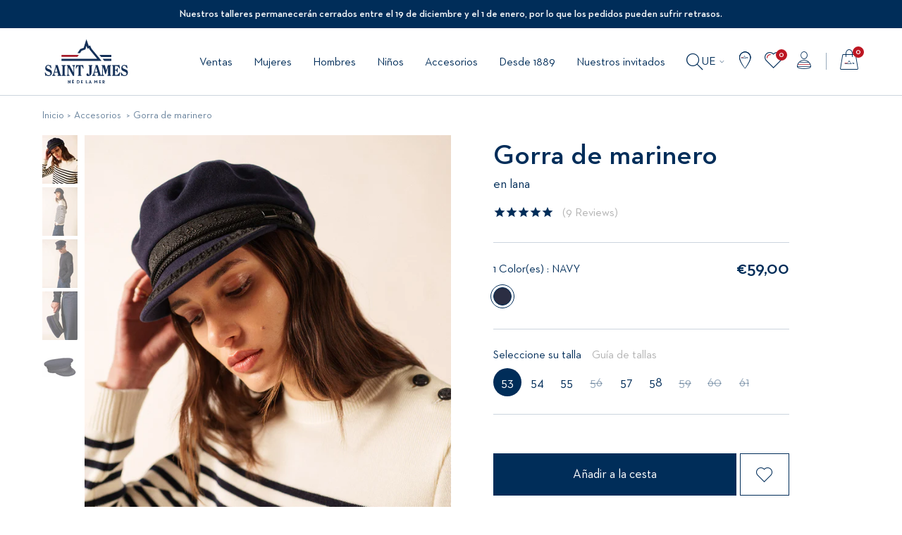

--- FILE ---
content_type: text/html; charset=utf-8
request_url: https://es.saint-james.com/collections/accessories/products/sailor-cap-wool-navy
body_size: 50429
content:
<!doctype html>
<!--[if IE 9]> <html class="ie9 no-js supports-no-cookies" lang="en"> <![endif]-->
<!--[if (gt IE 9)|!(IE)]><!--> <html class="no-js supports-no-cookies" lang="es" data-wg-translated="es"> <!--<![endif]-->
<head>

  <meta charset="utf-8">
  <meta http-equiv="X-UA-Compatible" content="IE=edge">
  <meta name="viewport" content="width=device-width, initial-scale=1.0, user-scalable=no"><link rel="canonical" href="https://es.saint-james.com/products/sailor-cap-wool-navy">

  

  
    <link rel="shortcut icon" href="//es.saint-james.com/cdn/shop/files/Favicon32_Plan_de_travail_1_32x32.png?v=1624007146" type="image/png">
  
<title>Gorra marinera de lana | SAINT JAMES Web oficial
- SAINT JAMES [EU]</title><meta name="description" content="La gorra marinera, que se lleva con un chaquetón para un look marinero perfecto, o con prendas casual-chic para un look moderno, es un elemento imprescindible para un conjunto elegante y con estilo.">

  


<meta property="og:site_name" content="SAN JOSÉ [EU]">
<meta property="og:url" content="https://es.saint-james.com/products/sailor-cap-wool-navy">
<meta property="og:title" content="Gorra de marinero - en lana (NAVY)">
<meta property="og:type" content="product">
<meta property="og:description" content="La gorra marinera, que se lleva con un chaquetón para un look marinero perfecto, o con prendas casual-chic para un look moderno, es un elemento imprescindible para un conjunto elegante y con estilo."><meta property="product:availability" content="instock">
  <meta property="product:price:amount" content="59,00">
  <meta property="product:price:currency" content="EUR"><meta property="og:image" content="http://es.saint-james.com/cdn/shop/files/8146_CC-NAVY-E-shop-BD-01_1200x600_crop_center.jpg?v=1753429154">
      <meta property="og:image:secure_url" content="https://es.saint-james.com/cdn/shop/files/8146_CC-NAVY-E-shop-BD-01_1200x600_crop_center.jpg?v=1753429154">
      <meta property="og:image:width" content="1200">
      <meta property="og:image:height" content="600">
      <meta property="og:image:alt" content="Gorra de marinero - en lana (NAVY)"><meta property="og:image" content="http://es.saint-james.com/cdn/shop/files/8146_CC-NAVY-E-shop-BD-02_1200x600_crop_center.jpg?v=1753429154">
      <meta property="og:image:secure_url" content="https://es.saint-james.com/cdn/shop/files/8146_CC-NAVY-E-shop-BD-02_1200x600_crop_center.jpg?v=1753429154">
      <meta property="og:image:width" content="1200">
      <meta property="og:image:height" content="600">
      <meta property="og:image:alt" content="Gorra de marinero - en lana (NAVY)"><meta property="og:image" content="http://es.saint-james.com/cdn/shop/files/8146_CC-NAVY-E-shop-BD-03_1200x600_crop_center.jpg?v=1753429154">
      <meta property="og:image:secure_url" content="https://es.saint-james.com/cdn/shop/files/8146_CC-NAVY-E-shop-BD-03_1200x600_crop_center.jpg?v=1753429154">
      <meta property="og:image:width" content="1200">
      <meta property="og:image:height" content="600">
      <meta property="og:image:alt" content="Gorra de marinero - en lana (NAVY)">

<meta name="twitter:site" content="@">
<meta name="twitter:card" content="summary_large_image">
<meta name="twitter:title" content="Gorra de marinero - en lana (NAVY)">
<meta name="twitter:description" content="La gorra marinera, que se lleva con un chaquetón para un look marinero perfecto, o con prendas casual-chic para un look moderno, es un elemento imprescindible para un conjunto elegante y con estilo.">


  
  
  
  
  
  
  
  
  
  
  
  
  
  
  
  
  
  
  
  
  
  
  
  
  <link rel="alternate" href="https://fr.saint-james.com/" hreflang="x-default">

  
<link href="//es.saint-james.com/cdn/shop/t/2/assets/vendors@theme.min.css?v=13522121867002876631731920751" rel="stylesheet" type="text/css" media="all"> <link href="//es.saint-james.com/cdn/shop/t/2/assets/theme.min.css?v=49258624432603522621742486416" rel="stylesheet" type="text/css" media="all"> <link rel="prefetch" href="//es.saint-james.com/cdn/shop/t/2/assets/checkout.min.css?v=175904766491280038101669043516" as="style">

<style type="text/css">[data-color-value="2-naval-1-logo"] {--color-hexa-1: #2b2e43;--color-hexa-2: #bd162c;}[data-color-value="absinthe"] {--color-hexa-1: #59ad7e;}[data-color-value="absinthe-noir"] {--color-hexa-1: #59ad7e;--color-hexa-2: #2d2c2f;}[data-color-value="acidule"] {--color-hexa-1: #f0e366;}[data-color-value="acidule-blanc"] {--color-hexa-1: #f0e366;--color-hexa-2: #e7e9e7;}[data-color-value="acidule-blanc-acidule"] {--color-hexa-1: #f0e366;--color-hexa-2: #e7e9e7;}[data-color-value="acidule-mer"] {--color-hexa-1: #f0e366;--color-hexa-2: #1331d5;}[data-color-value="acidule-neige"] {--color-hexa-1: #f0e366;--color-hexa-2: #e7e9e7;}[data-color-value="adouci"] {--color-hexa-1: #e1f666;}[data-color-value="algue"] {--color-hexa-1: #616652;}[data-color-value="aloe"] {--color-hexa-1: #97e5b9;}[data-color-value="aloe-denim"] {--color-hexa-1: #97e5b10;--color-hexa-2: #a5bdca;}[data-color-value="amandier"] {--color-hexa-1: #a0b777;}[data-color-value="amandier-blanc"] {--color-hexa-1: #a0b777;--color-hexa-2: #e7e9e7;}[data-color-value="amandier-ecru-marine"] {--color-hexa-1: #a0b777;--color-hexa-2: #f3ece0;}[data-color-value="amandier-navy"] {--color-hexa-1: #a0b777;--color-hexa-2: #00004c;}[data-color-value="amandier-neige"] {--color-hexa-1: #a0b777;--color-hexa-2: #e7e9e7;}[data-color-value="ambre"] {--color-hexa-1: #f4ac45;}[data-color-value="ambre-ecume"] {--color-hexa-1: #f4ac45;--color-hexa-2: #f3ece0;}[data-color-value="ambre-gitane"] {--color-hexa-1: #f4ac45;--color-hexa-2: #114fde;}[data-color-value="ambre-vegetal"] {--color-hexa-1: #f4ac45;--color-hexa-2: #223732;}[data-color-value="amiral"] {--color-hexa-1: #2a3244;}[data-color-value="amiral-austral"] {--color-hexa-1: #2a3244;--color-hexa-2: #ffcdd2;}[data-color-value="amiral-blanc"] {--color-hexa-1: #2a3244;--color-hexa-2: #e7e9e7;}[data-color-value="amiral-blanc-dhiver"] {--color-hexa-1: #2a3244;--color-hexa-2: #f0ede7;}[data-color-value="amiral-cire"] {--color-hexa-1: #2a3244;--color-hexa-2: #fbc02d;}[data-color-value="amiral-club"] {--color-hexa-1: #2a3244;--color-hexa-2: #704822;}[data-color-value="amiral-ecume"] {--color-hexa-1: #2a3244;--color-hexa-2: #f3ece0;}[data-color-value="amiral-electric"] {--color-hexa-1: #2a3244;--color-hexa-2: #045e88;}[data-color-value="amiral-emeraude"] {--color-hexa-1: #2a3244;--color-hexa-2: #0e6655;}[data-color-value="amiral-epice"] {--color-hexa-1: #2a3244;--color-hexa-2: #dd4132;}[data-color-value="amiral-fougere"] {--color-hexa-1: #2a3244;--color-hexa-2: #736a45;}[data-color-value="amiral-lime"] {--color-hexa-1: #2a3244;--color-hexa-2: #e2ea60;}[data-color-value="amiral-multico"] {--color-hexa-1: #2a3244;--color-hexa-2: #e7e9e7;}[data-color-value="amiral-persan"] {--color-hexa-1: #2a3244;--color-hexa-2: #9e1030;}[data-color-value="amiral-prune"] {--color-hexa-1: #2a3244;--color-hexa-2: #5b2145;}[data-color-value="amiral-vegetal"] {--color-hexa-1: #2a3244;--color-hexa-2: #223732;}[data-color-value="anthracite"] {--color-hexa-1: #525257;}[data-color-value="anthracite-ecru"] {--color-hexa-1: #525257;--color-hexa-2: #f3ece0;}[data-color-value="anthracite-ecru-tonic"] {--color-hexa-1: #525257;--color-hexa-2: #f3ece0;}[data-color-value="anthracite-ecume"] {--color-hexa-1: #525257;--color-hexa-2: #f3ece0;}[data-color-value="anthracite-hollywood"] {--color-hexa-1: #525257;--color-hexa-2: #ff969a;}[data-color-value="anthracite-tonic"] {--color-hexa-1: #525257;--color-hexa-2: #04fd32;}[data-color-value="argent"] {--color-hexa-1: #c6c4c3;}[data-color-value="argent-blanc"] {--color-hexa-1: #e7e9e7;}[data-color-value="argent-marine"] {--color-hexa-1: #000066;}[data-color-value="argent-raye-blanc-beige"] {--color-hexa-1: #e7e9e7;--color-hexa-2: #d0c5b1;}[data-color-value="argent-raye-blanc-kaki"] {--color-hexa-1: #e7e9e7;--color-hexa-2: #616652;}[data-color-value="argent-raye-blanc-marine"] {--color-hexa-1: #e7e9e7;--color-hexa-2: #000066;}[data-color-value="argent-raye-blanc-rouge"] {--color-hexa-1: #e7e9e7;--color-hexa-2: #bd162c;}[data-color-value="argent-rouge"] {--color-hexa-1: #bd162c;}[data-color-value="argent-tricolore"] {--color-hexa-1: #000066;--color-hexa-2: #bd162c;}[data-color-value="arty-cire"] {--color-hexa-1: #fbc02d;--color-hexa-2: #000066;}[data-color-value="arty-tulipe"] {--color-hexa-1: #bd162c;--color-hexa-2: #0e6655;}[data-color-value="austral"] {--color-hexa-1: #ffcdd2;}[data-color-value="austral-amiral"] {--color-hexa-1: #ffccdd2;--color-hexa-2: #2a3244;}[data-color-value="austral-blanc"] {--color-hexa-1: #ffcdd2;--color-hexa-2: #e7e9e7;}[data-color-value="austral-insigne"] {--color-hexa-1: #ffcdd2;--color-hexa-2: #383e4e;}[data-color-value="austral-marine"] {--color-hexa-1: #ffcdd2;--color-hexa-2: #000066;}[data-color-value="basket"] {--color-hexa-1: #f74906;}[data-color-value="basket-blanc"] {--color-hexa-1: #f74906;--color-hexa-2: #e7e9e7;}[data-color-value="basket-neige"] {--color-hexa-1: #f74906;--color-hexa-2: #e7e9e7;}[data-color-value="beige"] {--color-hexa-1: #d0c5b1;}[data-color-value="beige-bleu"] {--color-hexa-1: #d0c5b1;--color-hexa-2: #6da9d2;}[data-color-value="beige-chine"] {--color-hexa-1: #a19177;}[data-color-value="beige-fonce"] {--color-hexa-1: #bc9d81;}[data-color-value="beige-fonce-navy"] {--color-hexa-1: #bc9d81;--color-hexa-2: #00004c;}[data-color-value="beige-marine"] {--color-hexa-1: #d0c5b1;--color-hexa-2: #2b2e43;}[data-color-value="beige-marine-chine"] {--color-hexa-1: #d0c5b1;--color-hexa-2: #2b2e43;}[data-color-value="beige-navy"] {--color-hexa-1: #d0c5b1;--color-hexa-2: #2b2e43;}[data-color-value="beige-noir"] {--color-hexa-1: #d0c5b1;--color-hexa-2: #2d2c2f;}[data-color-value="beige-tulipe-encre"] {--color-hexa-1: #d0c5b1;--color-hexa-2: #bd162c;}[data-color-value="black"] {--color-hexa-1: #2d2c2f;}[data-color-value="blanc"] {--color-hexa-1: #e7e9e7;}[data-color-value="blanc-absinthe-dragon"] {--color-hexa-1: #59ad7e;--color-hexa-2: #ea297a;}[data-color-value="blanc-acidule"] {--color-hexa-1: #e7e9e7;--color-hexa-2: #f0e366;}[data-color-value="blanc-ambre-jean"] {--color-hexa-1: #e7e9e7;--color-hexa-2: #f4ac45;}[data-color-value="blanc-amandier"] {--color-hexa-1: #e7e9e7;--color-hexa-2: #a0b777;}[data-color-value="blanc-amiral"] {--color-hexa-1: #f0ede7;--color-hexa-2: #2a3244;}[data-color-value="blanc-amiral-rose"] {--color-hexa-1: #f0ede7;--color-hexa-2: #2a3244;}[data-color-value="blanc-amiral-tulipe"] {--color-hexa-1: #e7e9e7;--color-hexa-2: #2a3244;}[data-color-value="blanc-basket-mer"] {--color-hexa-1: #e7e9e7;--color-hexa-2: #f74906;}[data-color-value="blanc-beige"] {--color-hexa-1: #e7e9e7;--color-hexa-2: #d0c5b1;}[data-color-value="blanc-beige-beige"] {--color-hexa-1: #f0ede7;--color-hexa-2: #d0c5b1;}[data-color-value="blanc-beige-fonce"] {--color-hexa-1: #e7e9e7;--color-hexa-2: #bc9d81;}[data-color-value="blanc-blanc-rouge"] {--color-hexa-1: #e7e9e7;--color-hexa-2: #bd162c;}[data-color-value="blanc-bleu"] {--color-hexa-1: #e7e9e7;--color-hexa-2: #a4b5c5;}[data-color-value="blanc-casse"] {--color-hexa-1: #edf0da;}[data-color-value="blanc-cerf-volant"] {--color-hexa-1: #e7e9e7;}[data-color-value="blanc-champagne"] {--color-hexa-1: #e7e9e7;--color-hexa-2: #efc566;}[data-color-value="blanc-ciel"] {--color-hexa-1: #e7e9e7;--color-hexa-2: #2e2f36;}[data-color-value="blanc-ciel-chine"] {--color-hexa-1: #e7e9e7;--color-hexa-2: #adbed2;}[data-color-value="blanc-cire"] {--color-hexa-1: #ffffff;--color-hexa-2: #fdc30f;--color-border: currentColor;}[data-color-value="blanc-club"] {--color-hexa-1: #ffffff;--color-hexa-2: #704822;--color-border: currentColor;}[data-color-value="blanc-crabe-sanguine"] {--color-hexa-1: #e7e9e7;--color-hexa-2: #e0311d;}[data-color-value="blanc-dhiver"] {--color-hexa-1: #f0ede7;}[data-color-value="blanc-dhiver-amiral-rouge"] {--color-hexa-1: #f0ede7;--color-hexa-2: #2a3244;}[data-color-value="blanc-dhiver-bleu"] {--color-hexa-1: #f0ede7;--color-hexa-2: #2222c3;}[data-color-value="blanc-dhiver-champagne"] {--color-hexa-1: #f0ede7;--color-hexa-2: #efc566;}[data-color-value="blanc-dhiver-cire"] {--color-hexa-1: #f0ede7;--color-hexa-2: #fbc02d;}[data-color-value="blanc-dhiver-gris"] {--color-hexa-1: #e7e9e7;--color-hexa-2: #848587;}[data-color-value="blanc-dhiver-hollywood"] {--color-hexa-1: #e7e9e7;--color-hexa-2: #ff969a;}[data-color-value="blanc-dhiver-jade"] {--color-hexa-1: #f0ede7;--color-hexa-2: #a2cbcb;}[data-color-value="blanc-dhiver-java-rose-fluo"] {--color-hexa-1: #3d4d7a;--color-hexa-2: #fa4cba;}[data-color-value="blanc-dhiver-multico"] {--color-hexa-1: #f0ede7;--color-hexa-2: #2b2e43;}[data-color-value="blanc-dhiver-navy"] {--color-hexa-1: #f0ede7;--color-hexa-2: #2e2f36;}[data-color-value="blanc-dhiver-orange-fluo"] {--color-hexa-1: #f0ede7;--color-hexa-2: #ea5828;}[data-color-value="blanc-dhiver-oxygene-tulipe"] {--color-hexa-1: #f0ede7;--color-hexa-2: #65b9ff;}[data-color-value="blanc-dhiver-rose-fluo"] {--color-hexa-1: #f0ede7;--color-hexa-2: #fa4cba;}[data-color-value="blanc-dhiver-rose-fluo-java"] {--color-hexa-1: #fa4cba;--color-hexa-2: #3d4d7a;}[data-color-value="blanc-denim"] {--color-hexa-1: #e7e9e7;--color-hexa-2: #a5bdca;}[data-color-value="blanc-dore"] {--color-hexa-1: #e7e9e7;--color-hexa-2: #c89b69;}[data-color-value="blanc-dos-vert"] {--color-hexa-1: #e7e9e7;--color-hexa-2: #028b47;}[data-color-value="blanc-dragon"] {--color-hexa-1: #e7e9e7;--color-hexa-2: #ea297a;}[data-color-value="blanc-dragon-granny"] {--color-hexa-1: #ea297a;--color-hexa-2: #72e04f;}[data-color-value="blanc-emeraude-navy"] {--color-hexa-1: #e7e9e7;--color-hexa-2: #0e6655;}[data-color-value="blanc-floral"] {--color-hexa-1: #e7e9e7;--color-hexa-2: #f7519a;}[data-color-value="blanc-gitane"] {--color-hexa-1: #e7e9e7;--color-hexa-2: #114fde;}[data-color-value="blanc-gitane-cire"] {--color-hexa-1: #e7e9e7;--color-hexa-2: #114fde;}[data-color-value="blanc-gitane-granny"] {--color-hexa-1: #114fde;--color-hexa-2: #72e04f;}[data-color-value="blanc-gitane-sanguine"] {--color-hexa-1: #e7e9e7;--color-hexa-2: #114fde;}[data-color-value="blanc-gitane-sanguine-cire"] {--color-hexa-1: #e7e9e7;--color-hexa-2: #114fde;}[data-color-value="blanc-gitane-tulipe"] {--color-hexa-1: #e7e9e7;--color-hexa-2: #114fde;}[data-color-value="blanc-grand-bleu"] {--color-hexa-1: #e7e9e7;--color-hexa-2: #259bf9;}[data-color-value="blanc-granny"] {--color-hexa-1: #e7e9e7;--color-hexa-2: #72e04f;}[data-color-value="blanc-granny-granny"] {--color-hexa-1: #e7e9e7;--color-hexa-2: #72e04f;}[data-color-value="blanc-graphic"] {--color-hexa-1: #e7e9e7;--color-hexa-2: #1331d5;}[data-color-value="blanc-gris"] {--color-hexa-1: #e7e9e7;--color-hexa-2: #a4b5c5;}[data-color-value="blanc-hollywood"] {--color-hexa-1: #e7e9e7;--color-hexa-2: #ff969a;}[data-color-value="blanc-indigo"] {--color-hexa-1: #e7e9e7;--color-hexa-2: #2d3359;}[data-color-value="blanc-insigne-neon"] {--color-hexa-1: #e7e9e7;--color-hexa-2: #383e4e;}[data-color-value="blanc-insigne-orange-fluo"] {--color-hexa-1: #e7e9e7;--color-hexa-2: #ea5828;}[data-color-value="blanc-jade-orange"] {--color-hexa-1: #f0ede7;--color-hexa-2: #a2cbcb;}[data-color-value="blanc-jade-orange-fluo"] {--color-hexa-1: #f0ede7;--color-hexa-2: #a2cbcb;}[data-color-value="blanc-jean-doly"] {--color-hexa-1: #e7e9e7;--color-hexa-2: #2e4762;}[data-color-value="blanc-lac"] {--color-hexa-1: #e7e9e7;--color-hexa-2: #005570;}[data-color-value="blanc-lilas"] {--color-hexa-1: #e7e9e7;--color-hexa-2: #e2c3db;}[data-color-value="blanc-lime"] {--color-hexa-1: #e7e9e7;--color-hexa-2: #e2ea60;}[data-color-value="blanc-marine"] {--color-hexa-1: #e7e9e7;--color-hexa-2: #2b2e43;}[data-color-value="blanc-marine-basket-acidule"] {--color-hexa-1: #e7e9e7;--color-hexa-2: #000066;}[data-color-value="blanc-marine-ciel"] {--color-hexa-1: #e7e9e7;--color-hexa-2: #000066;}[data-color-value="blanc-marine-dragon"] {--color-hexa-1: #e7e9e7;--color-hexa-2: #ea197a;}[data-color-value="blanc-marine-granny"] {--color-hexa-1: #000066;--color-hexa-2: #72e04f;}[data-color-value="blanc-marine-lime"] {--color-hexa-1: #e7e9e7;--color-hexa-2: #000066;}[data-color-value="blanc-marine-oxygene"] {--color-hexa-1: #e7e9e7;--color-hexa-2: #65b9ff;}[data-color-value="blanc-marine-roche"] {--color-hexa-1: #e7e9e7;--color-hexa-2: #b28f88;}[data-color-value="blanc-marine-sanguine"] {--color-hexa-1: #e7e9e7;--color-hexa-2: #000066;}[data-color-value="blanc-marine-tulipe"] {--color-hexa-1: #e7e9e7;--color-hexa-2: #2b2e43;}[data-color-value="blanc-mer"] {--color-hexa-1: #e7e9e7;--color-hexa-2: #1331d5;}[data-color-value="blanc-mer-acidule"] {--color-hexa-1: #e7e9e7;--color-hexa-2: #1331d5;}[data-color-value="blanc-mer-basket"] {--color-hexa-1: #e7e9e7;--color-hexa-2: #1331d5;}[data-color-value="blanc-mer-marine"] {--color-hexa-1: #e7e9e7;--color-hexa-2: #1331d5;}[data-color-value="blanc-multico"] {--color-hexa-1: #f0ede7;--color-hexa-2: #f57b35;}[data-color-value="blanc-multico"] {--color-hexa-1: #f0ede7;--color-hexa-2: #f57b35;}[data-color-value="blanc-nacre"] {--color-hexa-1: #e7e9e7;--color-hexa-2: #fff3ec;}[data-color-value="blanc-naturel"] {--color-hexa-1: #e7e9e7;--color-hexa-2: #d4cbbf;}[data-color-value="blanc-nautic"] {--color-hexa-1: #e7e9e7;--color-hexa-2: #e0311d;}[data-color-value="blanc-navy"] {--color-hexa-1: #e7e9e7;--color-hexa-2: #2b2e43;}[data-color-value="blanc-navy-navy"] {--color-hexa-1: #e7e9e7;--color-hexa-2: #2e2f36;}[data-color-value="blanc-navy-persan"] {--color-hexa-1: #e7e9e7;--color-hexa-2: #9e1030;}[data-color-value="blanc-navy-tulipe"] {--color-hexa-1: #e7e9e7;--color-hexa-2: #00004c;}[data-color-value="blanc-navy-vert"] {--color-hexa-1: #e7e9e7;--color-hexa-2: #00004c;}[data-color-value="blanc-neon-vert"] {--color-hexa-1: #e7e9e7;--color-hexa-2: #ff2484;}[data-color-value="blanc-noir"] {--color-hexa-1: #e7e9e7;--color-hexa-2: #2d2c2f;}[data-color-value="blanc-orange"] {--color-hexa-1: #f0ede7;--color-hexa-2: #f57b35;}[data-color-value="blanc-orange-fluo"] {--color-hexa-1: #e7e9e7;--color-hexa-2: #ea5828;}[data-color-value="blanc-oxygene"] {--color-hexa-1: #e7e9e7;--color-hexa-2: #65b9ff;}[data-color-value="blanc-oxygene-marine"] {--color-hexa-1: #e7e9e7;--color-hexa-2: #000066;}[data-color-value="blanc-oxygene-roche"] {--color-hexa-1: #65b9ff;--color-hexa-2: #b28f88;}[data-color-value="blanc-pastel-club"] {--color-hexa-1: #e7e9e7;--color-hexa-2: #adbed2;}[data-color-value="blanc-perle-chine-tonic"] {--color-hexa-1: #e7e9e7;--color-hexa-2: #a4b5c5;}[data-color-value="blanc-poeme"] {--color-hexa-1: #ffffff;--color-hexa-2: #4d9bcb;--color-border: currentColor;}[data-color-value="blanc-plage"] {--color-hexa-1: #e7e9e7;--color-hexa-2: #d4c9b6;}[data-color-value="blanc-roche"] {--color-hexa-1: #e7e9e7;--color-hexa-2: #b28f88;}[data-color-value="blanc-rose"] {--color-hexa-1: #e7e9e7;--color-hexa-2: #fad7f0;}[data-color-value="blanc-rose-ciel"] {--color-hexa-1: #e7e9e7;--color-hexa-2: #adbed2;}[data-color-value="blanc-rouge"] {--color-hexa-1: #e7e9e7;--color-hexa-2: #bd162c;}[data-color-value="blanc-rouge-gitane"] {--color-hexa-1: #e7e9e7;--color-hexa-2: #bd162c;}[data-color-value="blanc-rouge-marine"] {--color-hexa-1: #e7e9e7;--color-hexa-2: #bd162c;}[data-color-value="blanc-sanguine"] {--color-hexa-1: #ffffff;--color-hexa-2: #e0311d;--color-border: currentColor;}[data-color-value="blanc-tangerine-absinthe"] {--color-hexa-1: #e7e9e7;--color-hexa-2: #59ad7e;}[data-color-value="blanc-tango"] {--color-hexa-1: #e7e9e7;--color-hexa-2: #f6a01e;}[data-color-value="blanc-terracotta"] {--color-hexa-1: #e7e9e7;--color-hexa-2: #ad3b3b;}[data-color-value="blanc-tuba"] {--color-hexa-1: #e7e9e7;--color-hexa-2: #f57b35;}[data-color-value="blanc-tulipe"] {--color-hexa-1: #e7e9e7;--color-hexa-2: #bd162c;}[data-color-value="blanc-tulipe-denim"] {--color-hexa-1: #e7e9e7;--color-hexa-2: #bd162c;}[data-color-value="blanc-tulipe-gitane"] {--color-hexa-1: #e7e9e7;--color-hexa-2: #bd162c;}[data-color-value="blanc-tulipe-marine"] {--color-hexa-1: #e7e9e7;--color-hexa-2: #bd162c;}[data-color-value="blanc-tulipe-navy"] {--color-hexa-1: #e7e9e7;--color-hexa-2: #bd162c;}[data-color-value="blanc-tutti-colors"] {--color-hexa-1: #e7e9e7;--color-hexa-2: #ea297a;}[data-color-value="blanc-trefle"] {--color-hexa-1: #e7e9e7;--color-hexa-2: #5ebba6;}[data-color-value="blanc-velo-poeme"] {--color-hexa-1: #e7e9e7;--color-hexa-2: #4d9bcb;}[data-color-value="blanc-vert"] {--color-hexa-1: #e7e9e7;--color-hexa-2: #028b47;}[data-color-value="blanc-violet"] {--color-hexa-1: #e7e9e7;--color-hexa-2: #8362cf;}[data-color-value="bleu"] {--color-hexa-1: #2a3244;}[data-color-value="bleu-blanc"] {--color-hexa-1: #2222c3;--color-hexa-2: #e7e9e7;}[data-color-value="bleu-blanc-lime"] {--color-hexa-1: #2222c3;--color-hexa-2: #e2ea60;}[data-color-value="bleu-blanc-rouge"] {--color-hexa-1: #3a3d49;--color-hexa-2: #e7e9e7;}[data-color-value="bleu-chine"] {--color-hexa-1: #3a3d49;}[data-color-value="bleu-chine-gitane"] {--color-hexa-1: #3a3d49;--color-hexa-2: #114fde;}[data-color-value="bleu-fleurs"] {--color-hexa-1: #2e84c7;--color-hexa-2: #ffda29;}[data-color-value="bleu-rayures"] {--color-hexa-1: #000066;--color-hexa-2: #e7e9e7;}[data-color-value="bleu-rouge"] {--color-hexa-1: #2222c3;--color-hexa-2: #bd162c;}[data-color-value="bordeaux"] {--color-hexa-1: #6d071a;}[data-color-value="boreal"] {--color-hexa-1: #d84565;}[data-color-value="boreal-blanc"] {--color-hexa-1: #f14b8c;--color-hexa-2: #e7e9e7;}[data-color-value="boreal-forest"] {--color-hexa-1: #d84565;--color-hexa-2: #36716e;}[data-color-value="boussole"] {--color-hexa-1: #ffb000;}[data-color-value="brique"] {--color-hexa-1: #c13c3c;}[data-color-value="bronze"] {--color-hexa-1: #c47e5a;}[data-color-value="brut"] {--color-hexa-1: #434a59;}[data-color-value="camel"] {--color-hexa-1: #b36f48;}[data-color-value="cap-graphic"] {--color-hexa-1: #f74906;--color-hexa-2: #1331d5;}[data-color-value="cap-indigo"] {--color-hexa-1: #000066;}[data-color-value="cap-saint-james"] {--color-hexa-1: #e7e9e7;--color-hexa-2: #000066;}[data-color-value="cap-west"] {--color-hexa-1: #e7776d;--color-hexa-2: #606782;}[data-color-value="carreau-escapade"] {--color-hexa-1: #f4ac45;--color-hexa-2: #000066;}[data-color-value="cargo"] {--color-hexa-1: #303e55;}[data-color-value="cerise"] {--color-hexa-1: #ad3e48;}[data-color-value="charcoal"] {--color-hexa-1: #757575;}[data-color-value="ciel"] {--color-hexa-1: #adbed3;}[data-color-value="ciel-blanc"] {--color-hexa-1: #adbed3;--color-hexa-2: #e7e9e7;}[data-color-value="ciel-chine"] {--color-hexa-1: #adbed3;}[data-color-value="ciel-chine-blanc"] {--color-hexa-1: #adbed3;--color-hexa-2: #e7e9e7;}[data-color-value="ciel-chine-chambray-clair"] {--color-hexa-1: #a4b5c5;--color-hexa-2: #a4b5c5;}[data-color-value="ciel-ecru"] {--color-hexa-1: #adbed3;--color-hexa-2: #f3ece0;}[data-color-value="ciel-ecume"] {--color-hexa-1: #adbed3;--color-hexa-2: #e7e9e9;}[data-color-value="ciel-marine"] {--color-hexa-1: #adbed2;--color-hexa-2: #000066;}[data-color-value="ciel-orange-fluo-indigo-chine"] {--color-hexa-1: #adbed2;--color-hexa-2: #ea5828;}[data-color-value="ciel-rose"] {--color-hexa-1: #adbed2;--color-hexa-2: #fad7f0;}[data-color-value="ciel-sun"] {--color-hexa-1: #adbed2;--color-hexa-2: #fffdc2;}[data-color-value="cire"] {--color-hexa-1: #fbc02d;}[data-color-value="cire-blanc"] {--color-hexa-1: #fbc02d;--color-hexa-2: #e7e9e7;}[data-color-value="cire-navy-blanc"] {--color-hexa-1: #fbc02d;--color-hexa-2: #e7e9e7;}[data-color-value="cire-neige-marine"] {--color-hexa-1: #fbc02d;--color-hexa-2: #000066;}[data-color-value="chambray"] {--color-hexa-1: #a4b5c5;}[data-color-value="chambray-orange-fluo"] {--color-hexa-1: #a4b5c5;--color-hexa-2: #ea5828;}[data-color-value="chanlatte"] {--color-hexa-1: #000066;--color-hexa-2: #298325;}[data-color-value="club"] {--color-hexa-1: #704822;}[data-color-value="club-amiral"] {--color-hexa-1: #704822;--color-hexa-2: #2a3244;}[data-color-value="club-marine"] {--color-hexa-1: #704822;--color-hexa-2: #2b2e43;}[data-color-value="cooper-jean"] {--color-hexa-1: #5691c0;}[data-color-value="cooper-jean-ecume"] {--color-hexa-1: #f3ece0;--color-hexa-2: #5691c0;}[data-color-value="cooper-jean-poeme"] {--color-hexa-1: #5691c0;--color-hexa-2: #4d9bcb;}[data-color-value="coop-jean-poeme"] {--color-hexa-1: #5691c0;--color-hexa-2: #4d9bcb;}[data-color-value="cote-dazur"] {--color-hexa-1: #ff2484;--color-hexa-2: #028b47;}[data-color-value="couleurs-evasion"] {--color-hexa-1: #f66b42;--color-hexa-2: #59ad7e;}[data-color-value="craie"] {--color-hexa-1: #fdf9ee;}[data-color-value="craie-amandier"] {--color-hexa-1: #fdf9ee;--color-hexa-2: #a0b777;}[data-color-value="craie-dragon"] {--color-hexa-1: #fdf9ee;--color-hexa-2: #ea297a;}[data-color-value="craie-evasion"] {--color-hexa-1: #fdf9ee;--color-hexa-2: #f66b42;}[data-color-value="craie-indigo"] {--color-hexa-1: #fdf9ee;--color-hexa-2: #2d3359;}[data-color-value="craie-indigo-marine"] {--color-hexa-1: #fdf9ee;--color-hexa-2: #2d3359;}[data-color-value="craie-irise"] {--color-hexa-1: #fdf9ee;}[data-color-value="craie-marine"] {--color-hexa-1: #e7e9e7;--color-hexa-2: #000066;}[data-color-value="craie-marine-granny"] {--color-hexa-1: #000066;--color-hexa-2: #72e04f;}[data-color-value="craie-noir"] {--color-hexa-1: #fdf9ee;--color-hexa-2: #2d2c2f;}[data-color-value="craie-orange-fluo"] {--color-hexa-1: #fdf9ee;--color-hexa-2: #ea5828;}[data-color-value="craie-promenade"] {--color-hexa-1: #fdf9ee;--color-hexa-2: #a0b777;}[data-color-value="craie-terracotta"] {--color-hexa-1: #fdf9ee;--color-hexa-2: #ad3b3b;}[data-color-value="denim"] {--color-hexa-1: #284f83;}[data-color-value="denim-brut"] {--color-hexa-1: #434a59;}[data-color-value="denim-chine-rodeo"] {--color-hexa-1: #5c6e85;--color-hexa-2: #f55a50;}[data-color-value="denim-delave"] {--color-hexa-1: #434a59;}[data-color-value="denim-delave-navy"] {--color-hexa-1: #a5bdca;--color-hexa-2: #2b2e43;}[data-color-value="denim-fonce-fougere"] {--color-hexa-1: #182f4e;--color-hexa-2: #736a45;}[data-color-value="denim-indigo"] {--color-hexa-1: #a5bdca;--color-hexa-2: #2d3359;}[data-color-value="denim-light"] {--color-hexa-1: #a5bdca;}[data-color-value="denim-orange-fluo"] {--color-hexa-1: #a5bdca;--color-hexa-2: #ea5828;}[data-color-value="doly"] {--color-hexa-1: #ed6b72;}[data-color-value="doly-blanc"] {--color-hexa-1: #ed6b72;--color-hexa-2: #e7e9e7;}[data-color-value="doly-ecume"] {--color-hexa-1: #ed6b72;--color-hexa-2: #f3ece0;}[data-color-value="doly-ecume-or"] {--color-hexa-1: #ed6b72;--color-hexa-2: #ecb769;}[data-color-value="dore"] {--color-hexa-1: #c89b69;}[data-color-value="dragon"] {--color-hexa-1: #ea297a;}[data-color-value="dragon-enveloppe"] {--color-hexa-1: #ea297a;}[data-color-value="dragon-marine-blanc"] {--color-hexa-1: #ea297a;--color-hexa-2: #000066;}[data-color-value="dragon-neige"] {--color-hexa-1: #e7e9e7;--color-hexa-2: #ea297a;}[data-color-value="ecru"] {--color-hexa-1: #f3ece0;}[data-color-value="ecru-gitane"] {--color-hexa-1: #f3ece0;--color-hexa-2: #114fde;}[data-color-value="ecru-jade"] {--color-hexa-1: #f3ece0;--color-hexa-2: #a2cbcb;}[data-color-value="ecru-jean"] {--color-hexa-1: #f3ece0;--color-hexa-2: #2e4762;}[data-color-value="ecru-light-beige"] {--color-hexa-1: #f3ece0;--color-hexa-2: #f4e7d0;}[data-color-value="ecru-marine"] {--color-hexa-1: #f3ece0;--color-hexa-2: #2b2e43;}[data-color-value="ecru-marine-acidule-mer"] {--color-hexa-1: #f3ece0;--color-hexa-2: #000066;}[data-color-value="ecru-marine-basket"] {--color-hexa-1: #f3ece0;--color-hexa-2: #2b2e43;}[data-color-value="ecru-marine-cire"] {--color-hexa-1: #f3ece0;--color-hexa-2: #000066;}[data-color-value="ecru-marine-epice"] {--color-hexa-1: #f3ece0;--color-hexa-2: #2b2e43;}[data-color-value="ecru-marine-forest"] {--color-hexa-1: #f3ece0;--color-hexa-2: #36716e;}[data-color-value="ecru-marine-gitane"] {--color-hexa-1: #f3ece0;--color-hexa-2: #114fde;}[data-color-value="ecru-marine-marine"] {--color-hexa-1: #f3ece0;--color-hexa-2: #000066;}[data-color-value="ecru-marine-mer"] {--color-hexa-1: #f3ece0;--color-hexa-2: #000066;}[data-color-value="ecru-marine-oxygene"] {--color-hexa-1: #f3ece0;--color-hexa-2: #65b9ff;}[data-color-value="ecru-marine-rose-fluo"] {--color-hexa-1: #000066;--color-hexa-2: #fa4cba;}[data-color-value="ecru-marine-rouge"] {--color-hexa-1: #2b2e43;--color-hexa-2: #bd162c;}[data-color-value="ecru-marine-tango"] {--color-hexa-1: #f3ece0;--color-hexa-2: #000066;}[data-color-value="ecru-marine-tonic"] {--color-hexa-1: #f3ece0;--color-hexa-2: #000066;}[data-color-value="ecru-marine-trefle"] {--color-hexa-1: #f3ece0;--color-hexa-2: #000066;}[data-color-value="ecru-marine-tuba"] {--color-hexa-1: #f3ece0;--color-hexa-2: #000066;}[data-color-value="ecru-marine-tulipe"] {--color-hexa-1: #f3ece0;--color-hexa-2: #2b2e43;}[data-color-value="ecru-marine-violet"] {--color-hexa-1: #f3ece0;--color-hexa-2: #8362cf;}[data-color-value="ecru-mer"] {--color-hexa-1: #f3ece0;--color-hexa-2: #1331d5;}[data-color-value="ecru-navy"] {--color-hexa-1: #f3ece0;--color-hexa-2: #2e2f36;}[data-color-value="ecru-navy-ecru"] {--color-hexa-1: #f3ece0;--color-hexa-2: #2e2f36;}[data-color-value="ecru-navy-ocre"] {--color-hexa-1: #f3ece0;--color-hexa-2: #c89721;}[data-color-value="ecru-navy-persan"] {--color-hexa-1: #f3ece0;--color-hexa-2: #9e1030;}[data-color-value="ecru-navy-tulipe"] {--color-hexa-1: #f3ece0;--color-hexa-2: #2e2f36;}[data-color-value="ecru-neon"] {--color-hexa-1: #f3ece0;--color-hexa-2: #ff2484;}[data-color-value="ecru-noir"] {--color-hexa-1: #f3ece0;--color-hexa-2: #2d2c2f;}[data-color-value="ecru-noir-noir"] {--color-hexa-1: #f3ece0;--color-hexa-2: #2d2c2f;}[data-color-value="ecru-ocre"] {--color-hexa-1: #c89721;--color-hexa-2: #f3ece0;}[data-color-value="ecru-orange"] {--color-hexa-1: #f3ece0;--color-hexa-2: #f57b35;}[data-color-value="ecru-persan"] {--color-hexa-1: #f3ece0;--color-hexa-2: #9e1030;}[data-color-value="ecru-sable"] {--color-hexa-1: #f3ece0;--color-hexa-2: #d8ccbb;}[data-color-value="ecru-tulipe"] {--color-hexa-1: #f3ece0;--color-hexa-2: #bd162c;}[data-color-value="ecru-vegetal"] {--color-hexa-1: #f3ece0;--color-hexa-2: #265c31;}[data-color-value="ecru-vegetal-rouge"] {--color-hexa-1: #265c31;--color-hexa-2: #bd162c;}[data-color-value="ecru-western"] {--color-hexa-1: #fdf9ee;--color-hexa-2: #989491;}[data-color-value="ecume"] {--color-hexa-1: #f3ece0;}[data-color-value="ecume-ambre"] {--color-hexa-1: #f3ece0;--color-hexa-2: #f4ac45;}[data-color-value="ecume-ambre-marine"] {--color-hexa-1: #f3ece0;--color-hexa-2: #f4ac45;}[data-color-value="ecume-amiral"] {--color-hexa-1: #f3ece0;--color-hexa-2: #2a3244;}[data-color-value="ecume-austral"] {--color-hexa-1: #f3ece0;--color-hexa-2: #ffcdd2;}[data-color-value="ecume-austral-navy-fonce"] {--color-hexa-1: #e7e9e7;--color-hexa-2: #ffcdd2;}[data-color-value="ecume-basket"] {--color-hexa-1: #f3ece0;--color-hexa-2: #f74906;}[data-color-value="ecume-beige"] {--color-hexa-1: #f3ece0;--color-hexa-2: #d0c5b1;}[data-color-value="ecume-beige-moyen"] {--color-hexa-1: #fdf9ee;--color-hexa-2: #d3c8b6;}[data-color-value="ecume-bronze"] {--color-hexa-1: #f3ece0;--color-hexa-2: #c47e5a;}[data-color-value="ecume-champagne"] {--color-hexa-1: #f3ece0;--color-hexa-2: #efc566;}[data-color-value="ecume-ciel"] {--color-hexa-1: #f3ece0;--color-hexa-2: #adbed2;}[data-color-value="ecume-cire-navy"] {--color-hexa-1: #f3ece0;--color-hexa-2: #fbc02d;}[data-color-value="ecume-cooper-jean"] {--color-hexa-1: #f3ece0;--color-hexa-2: #5691c0;}[data-color-value="ecume-cooper-jean-orange-fluo"] {--color-hexa-1: #f3ece0;--color-hexa-2: #5691c1;}[data-color-value="ecume-denim"] {--color-hexa-1: #f3ece0;--color-hexa-2: #a5bdca;}[data-color-value="ecume-doly"] {--color-hexa-1: #f3ece0;--color-hexa-2: #ed6b72;}[data-color-value="ecume-emeraude"] {--color-hexa-1: #f3ece0;--color-hexa-2: #0e6655;}[data-color-value="ecume-emeraude-navy"] {--color-hexa-1: #e7e9e7;--color-hexa-2: #0e6655;}[data-color-value="ecume-gitane-ambre"] {--color-hexa-1: #fa4cba;--color-hexa-2: #114fde;}[data-color-value="ecume-givre"] {--color-hexa-1: #f3ece0;--color-hexa-2: #a3b3c3;}[data-color-value="ecume-gris"] {--color-hexa-1: #f3ece0;--color-hexa-2: #848587;}[data-color-value="ecume-gris-chine"] {--color-hexa-1: #f3ece0;--color-hexa-2: #848587;}[data-color-value="ecume-gris-hollywood"] {--color-hexa-1: #f3ece0;--color-hexa-2: #848587;}[data-color-value="ecume-gris-orange"] {--color-hexa-1: #848587;--color-hexa-2: #f57b35;}[data-color-value="ecume-gris-orange-fluo"] {--color-hexa-1: #848587;--color-hexa-2: #ea5828;}[data-color-value="ecume-gris-tonic"] {--color-hexa-1: #f3ece0;--color-hexa-2: #848587;}[data-color-value="ecume-hollywood"] {--color-hexa-1: #f3ece0;--color-hexa-2: #ff969a;}[data-color-value="ecume-hollywood-gris"] {--color-hexa-1: #f3ece0;--color-hexa-2: #ff969a;}[data-color-value="ecume-indigo"] {--color-hexa-1: #f3ece0;--color-hexa-2: #2d3359;}[data-color-value="ecume-insigne"] {--color-hexa-1: #f3ece0;--color-hexa-2: #383e4e;}[data-color-value="ecume-jade-orange"] {--color-hexa-1: #f3ece0;--color-hexa-2: #a2cbcb;}[data-color-value="ecume-jean"] {--color-hexa-1: #f3ece0;--color-hexa-2: #2e4762;}[data-color-value="ecume-jean-doly"] {--color-hexa-1: #f3ece0;--color-hexa-2: #2e4762;}[data-color-value="ecume-lac"] {--color-hexa-1: #f3ece0;--color-hexa-2: #005570;}[data-color-value="ecume-malte-chine"] {--color-hexa-1: #f3ece0;--color-hexa-2: #8d6e63;}[data-color-value="ecume-marine"] {--color-hexa-1: #f3ece0;--color-hexa-2: #2b2e43;}[data-color-value="ecume-marine-tonic"] {--color-hexa-1: #f3ece0;--color-hexa-2: #000066;}[data-color-value="ecume-marine-tulipe"] {--color-hexa-1: #f3ece0;--color-hexa-2: #2b2e43;}[data-color-value="ecume-multico"] {--color-hexa-1: #f3ece0;}[data-color-value="ecume-navy"] {--color-hexa-1: #f3ece0;--color-hexa-2: #2b2e43;}[data-color-value="ecume-navy-rose"] {--color-hexa-1: #00004c;--color-hexa-2: #ffc0cb;}[data-color-value="ecume-navy-tulipe"] {--color-hexa-1: #f3ece0;--color-hexa-2: #00004c;}[data-color-value="ecume-noir"] {--color-hexa-1: #f3ece0;--color-hexa-2: #2d2c2f;}[data-color-value="ecume-or"] {--color-hexa-1: #f3ece0;--color-hexa-2: #ecb769;}[data-color-value="ecume-orange"] {--color-hexa-1: #f3ece0;--color-hexa-2: #f57b35;}[data-color-value="ecume-orange-gitane-tulipe-plage"] {--color-hexa-1: #f3ece0;--color-hexa-2: #ea5828;}[data-color-value="ecume-orange-fluo"] {--color-hexa-1: #f3ece0;--color-hexa-2: #ea5828;}[data-color-value="ecume-orange-fluo-indigo-navy-chiel-chine"] {--color-hexa-1: #f3ece0;--color-hexa-2: #ea5828;}[data-color-value="ecume-oxygene"] {--color-hexa-1: #f3ece0;--color-hexa-2: #65b9ff;}[data-color-value="ecume-persan"] {--color-hexa-1: #f3ece0;--color-hexa-2: #9e1030;}[data-color-value="ecume-poeme"] {--color-hexa-1: #f3ece0;--color-hexa-2: #4d9bcb;}[data-color-value="ecume-prune"] {--color-hexa-1: #f3ece0;--color-hexa-2: #5b2145;}[data-color-value="ecume-rodeo"] {--color-hexa-1: #f3ece0;--color-hexa-2: #f55a50;}[data-color-value="ecume-rose-fluo"] {--color-hexa-1: #f3ece0;--color-hexa-2: #fa4cba;}[data-color-value="ecume-rouge"] {--color-hexa-1: #f3ece0;--color-hexa-2: #bd162c;}[data-color-value="ecume-sanguine"] {--color-hexa-1: #ffffff;--color-hexa-2: #e0311d;--color-border: currentColor;}[data-color-value="ecume-tonic"] {--color-hexa-1: #f3ece0;--color-hexa-2: #04fd32;}[data-color-value="ecume-tulipe"] {--color-hexa-1: #f3ece0;--color-hexa-2: #bd162c;}[data-color-value="ecume-tulipe-gitane"] {--color-hexa-1: #f3ece0;--color-hexa-2: #bd162c;}[data-color-value="ecume-tulipe-marine"] {--color-hexa-1: #f3ece0;--color-hexa-2: #bd162c;}[data-color-value="ecume-vegetal"] {--color-hexa-1: #f3ece0;--color-hexa-2: #265c31;}[data-color-value="ecume-violet"] {--color-hexa-1: #f3ece0;--color-hexa-2: #8362cf;}[data-color-value="electric"] {--color-hexa-1: #045e88;}[data-color-value="electric-epice"] {--color-hexa-1: #045e88;--color-hexa-2: #dd4132;}[data-color-value="electric-navy"] {--color-hexa-1: #045e88;--color-hexa-2: #2e2f36;}[data-color-value="emeraude"] {--color-hexa-1: #0e6655;}[data-color-value="emeraude-amiral"] {--color-hexa-1: #0e6655;--color-hexa-2: #2a3244;}[data-color-value="emeraude-blanc-dhiver"] {--color-hexa-1: #0e6655;--color-hexa-2: #f0ede7;}[data-color-value="emeraude-ecru"] {--color-hexa-1: #0e6655;--color-hexa-2: #f3ece0;}[data-color-value="emeraude-marine"] {--color-hexa-1: #0e6655;--color-hexa-2: #000066;}[data-color-value="emeraude-navy"] {--color-hexa-1: #0e6655;--color-hexa-2: #2e2f36;}[data-color-value="emeraude-navy-emeraude"] {--color-hexa-1: #0e6655;--color-hexa-2: #2e2f36;}[data-color-value="emeraude-tulipe"] {--color-hexa-1: #0e6655;--color-hexa-2: #bd162c;}[data-color-value="en-code-urbain"] {--color-hexa-1: #3d4d7a;--color-hexa-2: #fa4cba;}[data-color-value="encre"] {--color-hexa-1: #25527e;}[data-color-value="encre-anthracite"] {--color-hexa-1: #25527e;--color-hexa-2: #525257;}[data-color-value="encre-blanc-dhiver"] {--color-hexa-1: #25527e;--color-hexa-2: #f0ede7;}[data-color-value="encre-cire"] {--color-hexa-1: #25527e;--color-hexa-2: #fbc02d;}[data-color-value="encre-cire-blanc"] {--color-hexa-1: #25527e;--color-hexa-2: #fbc02d;}[data-color-value="encre-ecru"] {--color-hexa-1: #25527e;--color-hexa-2: #f3ece0;}[data-color-value="encre-ecru-cire"] {--color-hexa-1: #25527e;--color-hexa-2: #fbc02d;}[data-color-value="encre-ecume"] {--color-hexa-1: #25527e;--color-hexa-2: #f3ece0;}[data-color-value="encre-ecume-cire"] {--color-hexa-1: #25527e;--color-hexa-2: #fbc02d;}[data-color-value="encre-marine"] {--color-hexa-1: #25527e;--color-hexa-2: #000066;}[data-color-value="encre-tulipe"] {--color-hexa-1: #25527e;--color-hexa-2: #bd162c;}[data-color-value="epice"] {--color-hexa-1: #dd4132;}[data-color-value="epice-blanc"] {--color-hexa-1: #dd4132;--color-hexa-2: #e7e9e7;}[data-color-value="epice-ecru"] {--color-hexa-1: #dd4132;--color-hexa-2: #f3ece0;}[data-color-value="epic-ecru-marine-gitane"] {--color-hexa-1: #f3ece0;--color-hexa-2: #000066;}[data-color-value="epice-electric-navy"] {--color-hexa-1: #dd4132;--color-hexa-2: #045e88;}[data-color-value="epice-marine"] {--color-hexa-1: #dd4132;--color-hexa-2: #2b2e43;}[data-color-value="epice-navy"] {--color-hexa-1: #dd4132;--color-hexa-2: #2e2f36;}[data-color-value="escapade"] {--color-hexa-1: #f4ac45;--color-hexa-2: #000066;}[data-color-value="ficelle"] {--color-hexa-1: #d0c5b1;}[data-color-value="fleur-marine-tulipe"] {--color-hexa-1: #600606;--color-hexa-2: #808808;}[data-color-value="floral-blanc"] {--color-hexa-1: #e7e9e7;--color-hexa-2: #f7519a;}[data-color-value="floral-bleu"] {--color-hexa-1: #e7e9e7;--color-hexa-2: #000066;}[data-color-value="floral-dune"] {--color-hexa-1: #e7e9e7;--color-hexa-2: #d0c5b1;}[data-color-value="floral-romance"] {--color-hexa-1: #e7e9e7;--color-hexa-2: #4d9bcb;}[data-color-value="forest"] {--color-hexa-1: #36716e;}[data-color-value="forest-blanc"] {--color-hexa-1: #36716e;--color-hexa-2: #ffffff;--color-border: currentColor;}[data-color-value="forest-boreal"] {--color-hexa-1: #36716e;--color-hexa-2: #d84565;}[data-color-value="forest-ecru"] {--color-hexa-1: #36716e;--color-hexa-2: #f3ece0;}[data-color-value="forest-marine"] {--color-hexa-1: #36716e;--color-hexa-2: #2b2e43;}[data-color-value="forest-navy"] {--color-hexa-1: #36716e;--color-hexa-2: #2e2f36;}[data-color-value="forest-noir"] {--color-hexa-1: #36716e;--color-hexa-2: #2d2c2f;}[data-color-value="fougere"] {--color-hexa-1: #736a45;}[data-color-value="fresco"] {--color-hexa-1: #f97272;}[data-color-value="gitane"] {--color-hexa-1: #114fde;}[data-color-value="gitane-blanc"] {--color-hexa-1: #114fde;--color-hexa-2: #e7e9e7;}[data-color-value="gitane-ecru"] {--color-hexa-1: #114fde;--color-hexa-2: #f3ece0;}[data-color-value="gitane-ecume"] {--color-hexa-1: #114fde;--color-hexa-2: #fa4cba;}[data-color-value="gitane-ecume-rose-fluo"] {--color-hexa-1: #114fde;--color-hexa-2: #fa4cba;}[data-color-value="gitane-marine"] {--color-hexa-1: #114fde;--color-hexa-2: #2b2e43;}[data-color-value="gitane-navy"] {--color-hexa-1: #114fde;--color-hexa-2: #2b2e43;}[data-color-value="gitane-neige"] {--color-hexa-1: #114fde;--color-hexa-2: #e7e9e7;}[data-color-value="gitane-oxygene"] {--color-hexa-1: #114fde;--color-hexa-2: #65b9ff;}[data-color-value="gitane-rose-fluo"] {--color-hexa-1: #114fde;--color-hexa-2: #fa4cba;}[data-color-value="gitane-rose-fluo-blanc"] {--color-hexa-1: #114fde;--color-hexa-2: #fa4cba;}[data-color-value="gitane-rose-fluo-ecru"] {--color-hexa-1: #114fde;--color-hexa-2: #fa4cba;}[data-color-value="gitane-tuba"] {--color-hexa-1: #114fde;--color-hexa-2: #f57b35;}[data-color-value="gitane-tulipe"] {--color-hexa-1: #114fde;--color-hexa-2: #bd162c;}[data-color-value="givre"] {--color-hexa-1: #a3b3c3;}[data-color-value="givre-chine-ecume"] {--color-hexa-1: #a4b3c3;--color-hexa-2: #fcf9ef;}[data-color-value="givre-ecume"] {--color-hexa-1: #a3b3c3;--color-hexa-2: #f3ece0;}[data-color-value="granny"] {--color-hexa-1: #72e04f;}[data-color-value="granny-marine-blanc"] {--color-hexa-1: #72e04f;--color-hexa-2: #000066;}[data-color-value="granny-neige"] {--color-hexa-1: #72e04f;--color-hexa-2: #e7e9e7;}[data-color-value="grey"] {--color-hexa-1: #848587;}[data-color-value="gris"] {--color-hexa-1: #848587;}[data-color-value="gris-blanc-dhiver"] {--color-hexa-1: #848587;--color-hexa-2: #f0ede7;}[data-color-value="gris-blanc-dhiver-naturel"] {--color-hexa-1: #848587;--color-hexa-2: #e7e9e7;}[data-color-value="gris-carreaux"] {--color-hexa-1: #848587;--color-hexa-2: #fbc02d;}[data-color-value="gris-chine"] {--color-hexa-1: #848587;}[data-color-value="gris-chine-blanc"] {--color-hexa-1: #848587;--color-hexa-2: #e7e9e7;}[data-color-value="gris-chine-cire"] {--color-hexa-1: #848587;--color-hexa-2: #fbc02d;}[data-color-value="gris-cire"] {--color-hexa-1: #848587;--color-hexa-2: #fbc02d;}[data-color-value="gris-clair"] {--color-hexa-1: #c6c4c3;}[data-color-value="gris-clair-acidule"] {--color-hexa-1: #c6c4c3;--color-hexa-2: #f0e366;}[data-color-value="gris-clair-blanc-dhiver"] {--color-hexa-1: #c6c4c3;--color-hexa-2: #f0ede7;}[data-color-value="gris-clair-chine"] {--color-hexa-1: #bec0c5;}[data-color-value="gris-clair-champagne"] {--color-hexa-1: #c6c4c3;--color-hexa-2: #efc566;}[data-color-value="gris-clair-ecru"] {--color-hexa-1: #c6c4c3;--color-hexa-2: #f3ece0;}[data-color-value="gris-clair-encre"] {--color-hexa-1: #c6c4c3;--color-hexa-2: #25527e;}[data-color-value="gris-clair-gris"] {--color-hexa-1: #c6c4c3;--color-hexa-2: #848587;}[data-color-value="gris-clair-noir"] {--color-hexa-1: #c6c4c3;--color-hexa-2: #2d2cf;}[data-color-value="gris-ecru"] {--color-hexa-1: #848587;--color-hexa-2: #f3ece0;}[data-color-value="gris-ecru-marine"] {--color-hexa-1: #848587;--color-hexa-2: #f3ece0;}[data-color-value="gris-ecru-navy"] {--color-hexa-1: #848587;--color-hexa-2: #f3ece0;}[data-color-value="gris-ecru-tonic"] {--color-hexa-1: #848587;--color-hexa-2: #f3ece0;}[data-color-value="gris-ecru-tulipe"] {--color-hexa-1: #848587;--color-hexa-2: #f3ece0;}[data-color-value="gris-ecume"] {--color-hexa-1: #848587;--color-hexa-2: #f3ece0;}[data-color-value="gris-ecume-orange-fluo"] {--color-hexa-1: #848587;--color-hexa-2: #f3ece0;}[data-color-value="gris-ecume-tonic"] {--color-hexa-1: #848587;--color-hexa-2: #f3ece0;}[data-color-value="gris-gris-clair"] {--color-hexa-1: #848587;--color-hexa-2: #c6c4c3;}[data-color-value="gris-hollywood"] {--color-hexa-1: #848587;--color-hexa-2: #ff969a;}[data-color-value="gris-light"] {--color-hexa-1: #c6c4c3;}[data-color-value="gris-light-acidule"] {--color-hexa-1: #c6c4c3;--color-hexa-2: #f0e366;}[data-color-value="gris-light-basket"] {--color-hexa-1: #c6c4c3;--color-hexa-2: #f74906;}[data-color-value="gris-marine"] {--color-hexa-1: #848587;--color-hexa-2: #000066;}[data-color-value="gris-mer-acidule"] {--color-hexa-1: #848587;--color-hexa-2: #1331d5;}[data-color-value="gris-navy"] {--color-hexa-1: #848587;--color-hexa-2: #2e2f36;}[data-color-value="gris-orange"] {--color-hexa-1: #848587;--color-hexa-2: #f57b35;}[data-color-value="gris-rose"] {--color-hexa-1: #848587;--color-hexa-2: #ffc0cb;}[data-color-value="gris-fonce-blanc"] {--color-hexa-1: #929292;--color-hexa-2: #e7e9e7;}[data-color-value="gris-tonic"] {--color-hexa-1: #848587;--color-hexa-2: #04fd32;}[data-color-value="gris-tonic-ecume"] {--color-hexa-1: #848587;--color-hexa-2: #04fd32;}[data-color-value="hollywood"] {--color-hexa-1: #ff969a;}[data-color-value="hollywood-blanc-hollywood"] {--color-hexa-1: #ff969a;--color-hexa-2: #e7e9e7;}[data-color-value="hollywood-ecume"] {--color-hexa-1: #ff969a;--color-hexa-2: #f3ece0;}[data-color-value="hollywood-gris"] {--color-hexa-1: #ff969a;--color-hexa-2: #848587;}[data-color-value="incandescent"] {--color-hexa-1: #acfba7;--color-hexa-2: #eff1ef;}[data-color-value="indigo"] {--color-hexa-1: #2d3359;}[data-color-value="indigo-aloe"] {--color-hexa-1: #2d3359;--color-hexa-2: #97e5b9;}[data-color-value="indigo-chanvre"] {--color-hexa-1: #2d3359;}[data-color-value="indigo-chine"] {--color-hexa-1: #2d3359;}[data-color-value="indigo-chine-ecume"] {--color-hexa-1: #2d3359;--color-hexa-2: #f3ece0;}[data-color-value="indigo-ciel"] {--color-hexa-1: #2d3359;--color-hexa-2: #adbed2;}[data-color-value="indigo-craie"] {--color-hexa-1: #2d3359;--color-hexa-2: #fdf9ee;}[data-color-value="indigo-ecume"] {--color-hexa-1: #2d3359;--color-hexa-2: #f3ece0;}[data-color-value="indigo-multico"] {--color-hexa-1: #2d3359;--color-hexa-2: #2b2e43;}[data-color-value="indigo-orange-fluo"] {--color-hexa-1: #2d3359;--color-hexa-2: #ea5828;}[data-color-value="indigo-rose"] {--color-hexa-1: #2d3359;--color-hexa-2: #fad7f0;}[data-color-value="insigne"] {--color-hexa-1: #383e4e;}[data-color-value="insigne-adouci"] {--color-hexa-1: #383e4e;--color-hexa-2: #e1f666;}[data-color-value="insigne-ambre"] {--color-hexa-1: #383e4e;--color-hexa-2: #f4ac45;}[data-color-value="insigne-austral"] {--color-hexa-1: #383e4e;--color-hexa-2: #ffcdd2;}[data-color-value="insigne-blanc-acidule"] {--color-hexa-1: #383e4e;--color-hexa-2: #e7e9e7;}[data-color-value="insigne-blanc-medoc"] {--color-hexa-1: #383e4e;--color-hexa-2: #e7e9e7;}[data-color-value="insigne-blanc-neon"] {--color-hexa-1: #383e4e;--color-hexa-2: #e7e9e7;}[data-color-value="insigne-blanc-orange-fluo"] {--color-hexa-1: #383e4e;--color-hexa-2: #e7e9e7;}[data-color-value="insigne-blanc-rose-fluo"] {--color-hexa-1: #383e4e;--color-hexa-2: #ffffff;--color-border: currentColor;}[data-color-value="insigne-ciel-chine-blanc"] {--color-hexa-1: #383e4e;--color-hexa-2: #adbed3;}[data-color-value="insigne-ecume"] {--color-hexa-1: #383e4e;--color-hexa-2: #f3ece0;}[data-color-value="insigne-multico"] {--color-hexa-1: #383e4e;}[data-color-value="insigne-multico-cap"] {--color-hexa-1: #383e4e;}[data-color-value="insigne-navy-orange-fluo"] {--color-hexa-1: #383e4e;--color-hexa-2: #00004c;}[data-color-value="insigne-navy-orange-fluo-blanc"] {--color-hexa-1: #383e4e;--color-hexa-2: #00004c;}[data-color-value="insigne-orange-fluo"] {--color-hexa-1: #383e4e;--color-hexa-2: #ea5828;}[data-color-value="insigne-oxygene"] {--color-hexa-1: #383e4e;--color-hexa-2: #65b9ff;}[data-color-value="insigne-sanguine"] {--color-hexa-1: #383e4e;--color-hexa-2: #e0311d;}[data-color-value="irise"] {--color-hexa-1: #fdf9ee;}[data-color-value="ivoire"] {--color-hexa-1: #f3ece0;}[data-color-value="ivoire-denim"] {--color-hexa-1: #f3ece0;--color-hexa-2: #a5bdca;}[data-color-value="ivoire-navy"] {--color-hexa-1: #f3ece0;--color-hexa-2: #2b2e43;}[data-color-value="ivoire-navy-rouge"] {--color-hexa-1: #f3ece0;--color-hexa-2: #2b2e43;}[data-color-value="jade"] {--color-hexa-1: #a2cbcb;}[data-color-value="jade-blanc"] {--color-hexa-1: #a2cbcb;--color-hexa-2: #ffffff;--color-border: currentColor;}[data-color-value="jade-blanc-dhiver-orange-fluo"] {--color-hexa-1: #a2cbcb;--color-hexa-2: #f0ede7;}[data-color-value="jade-ecume"] {--color-hexa-1: #a2cbcb;--color-hexa-2: #f3ece0;}[data-color-value="jade-ecume-orange"] {--color-hexa-1: #a2cbcb;--color-hexa-2: #f3ece0;}[data-color-value="jade-ecume-orange-fluo"] {--color-hexa-1: #a2cbcb;--color-hexa-2: #f3ece0;}[data-color-value="jade-marine"] {--color-hexa-1: #a2cbcb;--color-hexa-2: #000066;}[data-color-value="jade-orange-fluo"] {--color-hexa-1: #a2cbcb;--color-hexa-2: #ea5828;}[data-color-value="jade-orange-fluo-blanc"] {--color-hexa-1: #a2cbcb;--color-hexa-2: #ea5828;}[data-color-value="jade-orange-fluo-blanc-dhiver"] {--color-hexa-1: #a2cbcb;--color-hexa-2: #ea5828;}[data-color-value="jaune"] {--color-hexa-1: #f0e366;}[data-color-value="java-rose-fluo-blanc-dhiver"] {--color-hexa-1: #3d4d7a;--color-hexa-2: #fa4cba;}[data-color-value="jean"] {--color-hexa-1: #2e4762;}[data-color-value="jean-delave"] {--color-hexa-1: #434a59;}[data-color-value="jean-beige"] {--color-hexa-1: #2e4762;--color-hexa-2: #d0c5b1;}[data-color-value="jean-beige-rodeo"] {--color-hexa-1: #2e4762;--color-hexa-2: #d0c5b1;}[data-color-value="jean-blanc-orange-fluo"] {--color-hexa-1: #2e4762;--color-hexa-2: #e7e9e7;}[data-color-value="jean-chanvre"] {--color-hexa-1: #2e4762;--color-hexa-2: #daceba;}[data-color-value="jean-ciel-chine"] {--color-hexa-1: #2e4762;--color-hexa-2: #adbed3;}[data-color-value="jean-ecru"] {--color-hexa-1: #2e4762;--color-hexa-2: #f3ece0;}[data-color-value="jean-ecru-marine"] {--color-hexa-1: #2e4762;--color-hexa-2: #f3ece0;}[data-color-value="jean-ecru-orange-fluo"] {--color-hexa-1: #2e4762;--color-hexa-2: #f3ece0;}[data-color-value="jean-ecume"] {--color-hexa-1: #2e4762;--color-hexa-2: #f3ece0;}[data-color-value="jean-marine"] {--color-hexa-1: #2e4762;--color-hexa-2: #000066;}[data-color-value="jean-orange-fluo"] {--color-hexa-1: #2e4762;--color-hexa-2: #ea5828;}[data-color-value="jean-rodeo"] {--color-hexa-1: #2e4762;--color-hexa-2: #f55a50;}[data-color-value="jean-rouge"] {--color-hexa-1: #2e4762;--color-hexa-2: #bd162c;}[data-color-value="jean-western"] {--color-hexa-1: #2e4762;--color-hexa-2: #989491;}[data-color-value="kaki"] {--color-hexa-1: #616652;}[data-color-value="lac"] {--color-hexa-1: #005570;}[data-color-value="lac-blanc"] {--color-hexa-1: #005570;--color-hexa-2: #e7e9e7;}[data-color-value="lac-ciel-chine"] {--color-hexa-1: #005570;--color-hexa-2: #adbed2;}[data-color-value="lac-ecume"] {--color-hexa-1: #005570;--color-hexa-2: #f3ece0;}[data-color-value="light-beige"] {--color-hexa-1: #f4e7d0;}[data-color-value="lilas"] {--color-hexa-1: #e2c3db;}[data-color-value="lilas-marine"] {--color-hexa-1: #e2c3db;--color-hexa-2: #2b2e43;}[data-color-value="lilas-neige"] {--color-hexa-1: #e2c3db;--color-hexa-2: #e7e9e7;}[data-color-value="lime"] {--color-hexa-1: #e2ea60;}[data-color-value="lime-irise"] {--color-hexa-1: #e2ea60;}[data-color-value="lime-marine-craie"] {--color-hexa-1: #e2ea60;--color-hexa-2: #e7e9e7;}[data-color-value="lime-neige"] {--color-hexa-1: #e2ea60;--color-hexa-2: #e7e9e7;}[data-color-value="magenta"] {--color-hexa-1: #d6117f;}[data-color-value="magenta-pop-magenta"] {--color-hexa-1: #d6117f;}[data-color-value="malte"] {--color-hexa-1: #8d6e63;}[data-color-value="malte-blanc-dhiver"] {--color-hexa-1: #8d6e63;--color-hexa-2: #f0ede7;}[data-color-value="malte-ecume"] {--color-hexa-1: #8d6e63;--color-hexa-2: #f3ece0;}[data-color-value="malte-marine"] {--color-hexa-1: #8d6e63;--color-hexa-2: #000066;}[data-color-value="malte-naturel-blanc-dhiver"] {--color-hexa-1: #8d6e63;}[data-color-value="malte-navy"] {--color-hexa-1: #8d6e63;--color-hexa-2: #2e2f36;}[data-color-value="marine"] {--color-hexa-1: #000066;}[data-color-value="marine-acidule"] {--color-hexa-1: #000066;--color-hexa-2: #f0e366;}[data-color-value="marine-amandier"] {--color-hexa-1: #000066;--color-hexa-2: #a0b777;}[data-color-value="marine-austral"] {--color-hexa-1: #000066;--color-hexa-2: #ffcdd2;}[data-color-value="marine-basket"] {--color-hexa-1: #000066;--color-hexa-2: #f74906;}[data-color-value="marine-beige"] {--color-hexa-1: #2b2e43;--color-hexa-2: #d0c5b1;}[data-color-value="marine-blanc"] {--color-hexa-1: #2b2e43;--color-hexa-2: #e7e9e7;}[data-color-value="marine-blanc-cire"] {--color-hexa-1: #000066;--color-hexa-2: #e7e9e7;}[data-color-value="marine-blanc-granny"] {--color-hexa-1: #000066;--color-hexa-2: #72e04f;}[data-color-value="marine-blanc-lime"] {--color-hexa-1: #000066;--color-hexa-2: #b28f88;}[data-color-value="marine-blanc-marine"] {--color-hexa-1: #000066;--color-hexa-2: #e7e9e7;}[data-color-value="marine-blanc-sanguine-cire"] {--color-hexa-1: #000066;--color-hexa-2: #e7e9e7;}[data-color-value="marine-blanc-tango"] {--color-hexa-1: #000066;--color-hexa-2: #f6a01e;}[data-color-value="marine-blanc-tulipe"] {--color-hexa-1: #2b2e43;--color-hexa-2: #e7e9e7;}[data-color-value="marine-bleu"] {--color-hexa-1: #000066;--color-hexa-2: #6da9d2;}[data-color-value="marine-cerf-volant"] {--color-hexa-1: #000066;}[data-color-value="marine-chine-gitane"] {--color-hexa-1: #2b2e43;--color-hexa-2: #114fde;}[data-color-value="marine-ciel"] {--color-hexa-1: #000066;--color-hexa-2: #adbed3;}[data-color-value="marine-ciel-blanc"] {--color-hexa-1: #000066;--color-hexa-2: #adbed3;}[data-color-value="marine-cire"] {--color-hexa-1: #000066;--color-hexa-2: #fbc02d;}[data-color-value="marine-club"] {--color-hexa-1: #2b2e43;--color-hexa-2: #704822;}[data-color-value="marine-craie"] {--color-hexa-1: #000066;--color-hexa-2: #fdf9ee;}[data-color-value="marine-dragon"] {--color-hexa-1: #000066;--color-hexa-2: #ea297a;}[data-color-value="marine-ecru"] {--color-hexa-1: #2b2e43;--color-hexa-2: #f3ece0;}[data-color-value="marine-ecru-cire"] {--color-hexa-1: #000066;--color-hexa-2: #fbc02d;}[data-color-value="marine-ecru-doly"] {--color-hexa-1: #000066;--color-hexa-2: #f3ece0;}[data-color-value="marine-ecru-emeraude"] {--color-hexa-1: #000066;--color-hexa-2: #0e6655;}[data-color-value="marine-ecru-epice"] {--color-hexa-1: #2b2e43;--color-hexa-2: #f3ece0;}[data-color-value="marine-ecru-marine"] {--color-hexa-1: #000066;--color-hexa-2: #f3ece0;}[data-color-value="marine-ecru-orange-fluo"] {--color-hexa-1: #000066;--color-hexa-2: #ea5828;}[data-color-value="marine-ecru-poeme"] {--color-hexa-1: #00066;--color-hexa-2: #f3ece0;}[data-color-value="marine-ecru-tonic"] {--color-hexa-1: #000066;--color-hexa-2: #f3ece0;}[data-color-value="marine-ecru-rouge"] {--color-hexa-1: #000066;--color-hexa-2: #f3ece0;}[data-color-value="marine-ecru-tulipe"] {--color-hexa-1: #000066;--color-hexa-2: #f3ece0;}[data-color-value="marine-ecume"] {--color-hexa-1: #2b2e43;--color-hexa-2: #e7e9e7;}[data-color-value="marine-ecume-medoc"] {--color-hexa-1: #000066;--color-hexa-2: #e7e9e7;}[data-color-value="marine-ecume-tulipe"] {--color-hexa-1: #2b2e43;--color-hexa-2: #f3ece0;}[data-color-value="marine-ecume-vert"] {--color-hexa-1: #000066;--color-hexa-2: #028b47;}[data-color-value="marine-electric"] {--color-hexa-1: #2b2e43;--color-hexa-2: #045e88;}[data-color-value="marine-emeraude"] {--color-hexa-1: #000066;--color-hexa-2: #0e6655;}[data-color-value="marine-forest"] {--color-hexa-1: #2b2e43;--color-hexa-2: #36716e;}[data-color-value="marine-fougere"] {--color-hexa-1: #000066;--color-hexa-2: #736a45;}[data-color-value="marine-gitane"] {--color-hexa-1: #2b2e43;--color-hexa-2: #114fde;}[data-color-value="marine-grand"] {--color-hexa-1: #000066;}[data-color-value="marine-granny"] {--color-hexa-1: #000066;--color-hexa-2: #72e04f;}[data-color-value="marine-granny-craie"] {--color-hexa-1: #000066;--color-hexa-2: #72e04f;}[data-color-value="marine-granny-dragon"] {--color-hexa-1: #72e04f;--color-hexa-2: #ea297a;}[data-color-value="marine-granny-marine"] {--color-hexa-1: #000066;--color-hexa-2: #72e04f;}[data-color-value="marine-jeans"] {--color-hexa-1: #2b2e43;--color-hexa-2: #2e4762;}[data-color-value="marine-lac"] {--color-hexa-1: #000066;--color-hexa-2: #005570;}[data-color-value="marine-lime"] {--color-hexa-1: #000066;--color-hexa-2: #e2ea60;}[data-color-value="marine-lime-blanc"] {--color-hexa-1: #000066;--color-hexa-2: #e2ea60;}[data-color-value="marine-lime-oxygene"] {--color-hexa-1: #000066;--color-hexa-2: #e2ea60;}[data-color-value="marine-malte"] {--color-hexa-1: #000066;--color-hexa-2: #8d6e63;}[data-color-value="marine-mer"] {--color-hexa-1: #000066;--color-hexa-2: #1331d5;}[data-color-value="marine-multico"] {--color-hexa-1: #2b2e43;--color-hexa-2: #e7e9e7;}[data-color-value="marine-neige"] {--color-hexa-1: #2b2e43;--color-hexa-2: #e7e9e7;}[data-color-value="marine-neige-granny"] {--color-hexa-1: #000066;--color-hexa-2: #72e04f;}[data-color-value="marine-neige-orange-fluo"] {--color-hexa-1: #000066;--color-hexa-2: #e7e9e7;}[data-color-value="marine-neige-tulipe"] {--color-hexa-1: #000066;--color-hexa-2: #e7e9e7;}[data-color-value="marine-orange-fluo"] {--color-hexa-1: #000066;--color-hexa-2: #ea5828;}[data-color-value="marine-oxygene"] {--color-hexa-1: #000066;--color-hexa-2: #65b9ff;}[data-color-value="marine-persan"] {--color-hexa-1: #2b2e43;--color-hexa-2: #9e1030;}[data-color-value="marine-phosphorescent"] {--color-hexa-1: #000066;--color-hexa-2: #38ff70;}[data-color-value="marine-poeme"] {--color-hexa-1: #00066;--color-hexa-2: #4d9bcb;}[data-color-value="marine-prune"] {--color-hexa-1: #000066;--color-hexa-2: #5b2145;}[data-color-value="marine-rose-fluo"] {--color-hexa-1: #000066;--color-hexa-2: #fa4cba;}[data-color-value="marine-sanguine"] {--color-hexa-1: #000066;--color-hexa-2: #e0311d;}[data-color-value="marine-tonic"] {--color-hexa-1: #000066;--color-hexa-2: #04fd32;}[data-color-value="marine-trefle"] {--color-hexa-1: #000066;--color-hexa-2: #5ebba6;}[data-color-value="marine-tulipe"] {--color-hexa-1: #2b2e43;--color-hexa-2: #bd162c;}[data-color-value="marine-tulipe-craie"] {--color-hexa-1: #000066;--color-hexa-2: #bd162c;}[data-color-value="marine-tulipe-neige"] {--color-hexa-1: #000066;--color-hexa-2: #bd162c;}[data-color-value="marine-vegetal"] {--color-hexa-1: #000066;--color-hexa-2: #265c31;}[data-color-value="marine-vert"] {--color-hexa-1: #000066;--color-hexa-2: #028b47;}[data-color-value="marine-pop-paon"] {--color-hexa-1: #000066;--color-hexa-2: #0db1d1;}[data-color-value="mariniere"] {--color-hexa-1: #e7e9e7;--color-hexa-2: #000066;}[data-color-value="marron"] {--color-hexa-1: #716a61;}[data-color-value="medoc"] {--color-hexa-1: #9b1b30;}[data-color-value="mer"] {--color-hexa-1: #1331d5;}[data-color-value="mer-basket-marine"] {--color-hexa-1: #1331d5;--color-hexa-2: #f74906;}[data-color-value="mer-blanc"] {--color-hexa-1: #1331d5;--color-hexa-2: #e7e9e7;}[data-color-value="mer-blanc-acidule"] {--color-hexa-1: #1331d5;--color-hexa-2: #e7e9e7;}[data-color-value="mer-blanc-basket"] {--color-hexa-1: #1331d5;--color-hexa-2: #e7e9e7;}[data-color-value="mer-blanc-mer"] {--color-hexa-1: #1331d5;--color-hexa-2: #e7e9e7;}[data-color-value="mer-de-glace"] {--color-hexa-1: #657d7d;--color-hexa-2: #bfcdcc;}[data-color-value="mer-ecru"] {--color-hexa-1: #1331d5;--color-hexa-2: #f3ece0;}[data-color-value="mer-ecume"] {--color-hexa-1: #1331d5;--color-hexa-2: #f3ece0;}[data-color-value="mer-ecume-acidule"] {--color-hexa-1: #1331d5;--color-hexa-2: #f3ece0;}[data-color-value="mer-fleur"] {--color-hexa-1: #1331d5;}[data-color-value="mer-gris"] {--color-hexa-1: #1331d5;--color-hexa-2: #848587;}[data-color-value="mer-gris-light"] {--color-hexa-1: #1331d5;--color-hexa-2: #c6c4c3;}[data-color-value="mer-neige"] {--color-hexa-1: #1331d5;--color-hexa-2: #e7e9e7;}[data-color-value="mint"] {--color-hexa-1: #77cfb7;}[data-color-value="mineral-ecru"] {--color-hexa-1: #4f9f96;--color-hexa-2: #f3ece0;}[data-color-value="multico"] {--color-hexa-1: #e7e9e7;--color-hexa-2: #2b2e43;}[data-color-value="multico-e20"] {--color-hexa-1: #e7e9e7;--color-hexa-2: #2b2e43;}[data-color-value="multico-e21"] {--color-hexa-1: #e7e9e7;--color-hexa-2: #2b2e43;}[data-color-value="multico-pe22"] {--color-hexa-1: #e7e9e7;--color-hexa-2: #2b2e43;}[data-color-value="multico-h24"] {--color-hexa-1: #e7e9e7;--color-hexa-2: #2b2e43;}[data-color-value="naturel"] {--color-hexa-1: #d4cbbf;}[data-color-value="naturel-blanc"] {--color-hexa-1: #d4cbbf;--color-hexa-2: #e7e9e7;}[data-color-value="naturel-champagne"] {--color-hexa-1: #d4cbbf;--color-hexa-2: #efc566;}[data-color-value="naturel-denim"] {--color-hexa-1: #d4cbbf;--color-hexa-2: #a5bdca;}[data-color-value="naturel-ecru"] {--color-hexa-1: #d4cbbf;--color-hexa-2: #f3ece0;}[data-color-value="naturel-indigo"] {--color-hexa-1: #000066;--color-hexa-2: #bd162c;}[data-color-value="naturel-jade"] {--color-hexa-1: #d4cbbf;--color-hexa-2: #a2cbcb;}[data-color-value="naturel-marine"] {--color-hexa-1: #d4cbbf;--color-hexa-2: #000066;}[data-color-value="naturel-navy"] {--color-hexa-1: #d4cbbf;--color-hexa-2: #00004c;}[data-color-value="naturel-neige"] {--color-hexa-1: #d0bba8;--color-hexa-2: #e7e9e7;}[data-color-value="naturel-oxygene"] {--color-hexa-1: #d4cbbf;--color-hexa-2: #65b9ff;}[data-color-value="naturel-tulipe"] {--color-hexa-1: #d4cbbf;--color-hexa-2: #bd162c;}[data-color-value="naturel-vegetal"] {--color-hexa-1: #d4cbbf;--color-hexa-2: #265c31;}[data-color-value="navy"] {--color-hexa-1: #2b2e43;}[data-color-value="navy-austral"] {--color-hexa-1: #2e2f36;--color-hexa-2: #ffcdd2;}[data-color-value="navy-beige"] {--color-hexa-1: #2b2e43;--color-hexa-2: #d0c5b1;}[data-color-value="navy-blanc"] {--color-hexa-1: #2b2e43;--color-hexa-2: #e7e9e7;}[data-color-value="navy-blanc-champagne"] {--color-hexa-1: #2e2f36;--color-hexa-2: #e7e9e7;}[data-color-value="navy-blanc-dhiver"] {--color-hexa-1: #2e2f36;--color-hexa-2: #f0ede7;}[data-color-value="navy-blanc-dhiver-gris-chine"] {--color-hexa-1: #2e2f36;--color-hexa-2: #848587;}[data-color-value="navy-blanc-dhiver-rose-fluo"] {--color-hexa-1: #00004c;--color-hexa-2: #fa4cba;}[data-color-value="navy-blanc-epice"] {--color-hexa-1: #2e2f36;--color-hexa-2: #dd4132;}[data-color-value="navy-blanc-gris"] {--color-hexa-1: #2e2f36;--color-hexa-2: #848587;}[data-color-value="navy-blanc-malte"] {--color-hexa-1: #2e2f36;--color-hexa-2: #e7e9e7;}[data-color-value="navy-blanc-tulipe"] {--color-hexa-1: #00004c;--color-hexa-2: #bd162c;}[data-color-value="navy-blanc-tulipe-rose-fluo"] {--color-hexa-1: #00004c;--color-hexa-2: #ffffff;--color-border: currentColor;}[data-color-value="navy-blanc-vert"] {--color-hexa-1: #00004c;--color-hexa-2: #e7e9e7;}[data-color-value="navy-bronze"] {--color-hexa-1: #2e2f36;--color-hexa-2: #c47e5a;}[data-color-value="navy-champagne"] {--color-hexa-1: #2e2f36;--color-hexa-2: #efc566;}[data-color-value="navy-ciel"] {--color-hexa-1: #2b2e43;--color-hexa-2: #adbed3;}[data-color-value="navy-cire-blanc"] {--color-hexa-1: #2e2f36;--color-hexa-2: #fbc02d;}[data-color-value="navy-cire-ecume"] {--color-hexa-1: #2e2f36;--color-hexa-2: #fbc02d;}[data-color-value="navy-club"] {--color-hexa-1: #2e2f36;--color-hexa-2: #704822;}[data-color-value="navy-denim"] {--color-hexa-1: #2b2e43;--color-hexa-2: #2e4762;}[data-color-value="navy-ecru"] {--color-hexa-1: #2b2e43;--color-hexa-2: #f3ece0;}[data-color-value="navy-ecru-ecru"] {--color-hexa-1: #00004c;--color-hexa-2: #f3ece0;}[data-color-value="navy-ecru-emeraude"] {--color-hexa-1: #2e2f36;--color-hexa-2: #0e6655;}[data-color-value="navy-ecru-granny"] {--color-hexa-1: #2e2f36;--color-hexa-2: #72e04f;}[data-color-value="navy-ecru-navy"] {--color-hexa-1: #00004c;--color-hexa-2: #f3ece0;}[data-color-value="navy-ecru-tulipe"] {--color-hexa-1: #2b2e43;--color-hexa-2: #f3ece0;}[data-color-value="navy-ecume"] {--color-hexa-1: #2e2f36;--color-hexa-2: #f3ece0;}[data-color-value="navy-ecume-champagne"] {--color-hexa-1: #00004c;--color-hexa-2: #f3ece0;}[data-color-value="navy-ecume-cire"] {--color-hexa-1: #2e2f36;--color-hexa-2: #fbc02d;}[data-color-value="navy-ecume-pavillon"] {--color-hexa-1: #00004c;--color-hexa-2: #f3ece0;}[data-color-value="navy-ecume-persan"] {--color-hexa-1: #2e2f36;--color-hexa-2: #9e1030;}[data-color-value="navy-ecume-rose-fluo"] {--color-hexa-1: #00004c;--color-hexa-2: #f3ece0;}[data-color-value="navy-ecume-tulipe"] {--color-hexa-1: #00004c;--color-hexa-2: #f3ece0;}[data-color-value="navy-electric"] {--color-hexa-1: #2e2f36;--color-hexa-2: #045e88;}[data-color-value="navy-electric-epice"] {--color-hexa-1: #2e2f36;--color-hexa-2: #dd4132;}[data-color-value="navy-epice"] {--color-hexa-1: #2e2f36;--color-hexa-2: #dd4132;}[data-color-value="navy-epice-electric-blanc"] {--color-hexa-1: #2e2f36;--color-hexa-2: #dd4132;}[data-color-value="navy-fonce"] {--color-hexa-1: #2e2f36;}[data-color-value="navy-fonce-ecume-austral"] {--color-hexa-1: #2e2f36;--color-hexa-2: #ffcdd2;}[data-color-value="navy-fonce-ecru-navy"] {--color-hexa-1: #2e2f36;--color-hexa-2: #f3ece0;}[data-color-value="navy-fonce-navy-basket"] {--color-hexa-1: #2e2f36;--color-hexa-2: #f74906;}[data-color-value="navy-fonce-navy-ecru"] {--color-hexa-1: #2e2f36;--color-hexa-2: #f3ece0;}[data-color-value="navy-forest"] {--color-hexa-1: #2e2f36;--color-hexa-2: #36716e;}[data-color-value="navy-gitane"] {--color-hexa-1: #2b2e43;--color-hexa-2: #114fde;}[data-color-value="navy-gitane-tulipe"] {--color-hexa-1: #2e2f36;--color-hexa-2: #114fde;}[data-color-value="navy-granny"] {--color-hexa-1: #2e2f36;--color-hexa-2: #72e04f;}[data-color-value="navy-gris"] {--color-hexa-1: #2e2f36;--color-hexa-2: #848587;}[data-color-value="navy-ivoire"] {--color-hexa-1: #2e2f36;--color-hexa-2: #f3ece0;}[data-color-value="navy-jean"] {--color-hexa-1: #2e2f36;--color-hexa-2: #2e4762;}[data-color-value="navy-gitane"] {--color-hexa-1: #2b2e43;--color-hexa-2: #114fde;}[data-color-value="navy-gitane-ecume-tulipe"] {--color-hexa-1: #00004c;--color-hexa-2: #f3ece1;}[data-color-value="navy-gitane-tulipe"] {--color-hexa-1: #2e2f36;--color-hexa-2: #114fde;}[data-color-value="navy-granny-blanc-dragon"] {--color-hexa-1: #2e2f36;--color-hexa-2: #ea297a;}[data-color-value="navy-gris"] {--color-hexa-1: #2e2f36;--color-hexa-2: #848587;}[data-color-value="navy-hollywood-blanc"] {--color-hexa-1: #00004c;--color-hexa-2: #ff969a;}[data-color-value="navy-jade"] {--color-hexa-1: #00004c;--color-hexa-2: #a2cbcb;}[data-color-value="navy-lac"] {--color-hexa-1: #00004c;--color-hexa-2: #005570;}[data-color-value="navy-lime"] {--color-hexa-1: #2e2f36;--color-hexa-2: #e2ea60;}[data-color-value="navy-logo"] {--color-hexa-1: #2e2f36;}[data-color-value="navy-medoc"] {--color-hexa-1: #2e2f36;--color-hexa-2: #9b1b30;}[data-color-value="navy-multico"] {--color-hexa-1: #2b2e43;--color-hexa-2: #e7e9e7;}[data-color-value="navy-naturel"] {--color-hexa-1: #00004c;--color-hexa-2: #d4cbbf;}[data-color-value="navy-navy"] {--color-hexa-1: #2e2f36;--color-hexa-2: #2e2f36;}[data-color-value="navy-navy-ecru"] {--color-hexa-1: #2e2f36;--color-hexa-2: #f3ece0;}[data-color-value="navy-neige"] {--color-hexa-1: #2e2f36;--color-hexa-2: #e7e9e7;}[data-color-value="navy-normandie"] {--color-hexa-1: #00004c;--color-hexa-2: #da0020;}[data-color-value="navy-ocre"] {--color-hexa-1: #2e2f36;--color-hexa-2: #c89721;}[data-color-value="navy-orange-fluo"] {--color-hexa-1: #00004c;--color-hexa-2: #ea5828;}[data-color-value="navy-perle-chine"] {--color-hexa-1: #2e2f36;--color-hexa-2: #a4b5c5;}[data-color-value="navy-persan"] {--color-hexa-1: #2e2f36;--color-hexa-2: #9e1030;}[data-color-value="navy-phosphorescent"] {--color-hexa-1: #00004c;--color-hexa-2: #38ff70;}[data-color-value="navy-pin"] {--color-hexa-1: #2e2f36;--color-hexa-2: #324d4d;}[data-color-value="navy-prune"] {--color-hexa-1: #00004c;--color-hexa-2: #5b2145;}[data-color-value="navy-rose-fluo"] {--color-hexa-1: #00004c;--color-hexa-2: #fa4cba;}[data-color-value="navy-rouge"] {--color-hexa-1: #2b2e43;--color-hexa-2: #bd162c;}[data-color-value="navy-saint-james"] {--color-hexa-1: #2e2f36;}[data-color-value="navy-sanguine"] {--color-hexa-1: #2b2e42;--color-hexa-2: #e0311d;}[data-color-value="navy-tartan-epice"] {--color-hexa-1: #2e2f36;--color-hexa-2: #dd4132;}[data-color-value="navy-tonic"] {--color-hexa-1: #00004c;--color-hexa-2: #04fd32;}[data-color-value="navy-trefle"] {--color-hexa-1: #00004c;--color-hexa-2: #5ebba6;}[data-color-value="navy-tulipe"] {--color-hexa-1: #2e2f36;--color-hexa-2: #bd162c;}[data-color-value="navy-tulipe-ecume"] {--color-hexa-1: #2e2f36;--color-hexa-2: #bd162c;}[data-color-value="navy-tulipe-tulipe"] {--color-hexa-1: #00004c;--color-hexa-2: #bd162c;}[data-color-value="navy-vague"] {--color-hexa-1: #2e2f36;--color-hexa-2: #e7e9e7;}[data-color-value="navy-vegetal"] {--color-hexa-1: #00004c;--color-hexa-2: #265c31;}[data-color-value="navy-vegetal-ecume"] {--color-hexa-1: #00004c;--color-hexa-2: #265c31;}[data-color-value="navy-vert"] {--color-hexa-1: #2e2f36;--color-hexa-2: #e0311d;}[data-color-value="navy-vert-sanguine"] {--color-hexa-1: #028b47;--color-hexa-2: #e0311d;}[data-color-value="navy-pop-magenta"] {--color-hexa-1: #00004c;--color-hexa-2: #d6117f;}[data-color-value="neige"] {--color-hexa-1: #e7e9e7;}[data-color-value="neige-absinthe"] {--color-hexa-1: #e7e9e7;--color-hexa-2: #59ad7e;}[data-color-value="neige-acidule"] {--color-hexa-1: #e7e9e7;--color-hexa-2: #f0e366;}[data-color-value="neige-acidule-basket-mer"] {--color-hexa-1: #e7e9e7;--color-hexa-2: #f0e366;}[data-color-value="neige-amandier"] {--color-hexa-1: #e7e9e7;--color-hexa-2: #a0b777;}[data-color-value="neige-amandier-terracotta-chine-poudre"] {--color-hexa-1: #e7e9e7;--color-hexa-2: #a0b778;}[data-color-value="neige-cerise"] {--color-hexa-1: #e7e9e7;--color-hexa-2: #ad3e48;}[data-color-value="neige-ciel"] {--color-hexa-1: #e7e9e7;--color-hexa-2: #adbed2;}[data-color-value="neige-cire"] {--color-hexa-1: #e7e9e7;--color-hexa-2: #fbc02d;}[data-color-value="neige-denim"] {--color-hexa-1: #e7e9e7;--color-hexa-2: #a5bdca;}[data-color-value="neige-dragon"] {--color-hexa-1: #e7e9e7;--color-hexa-2: #ea297a;}[data-color-value="neige-gitane"] {--color-hexa-1: #e7e9e7;--color-hexa-2: #114fde;}[data-color-value="neige-gitane-jeep"] {--color-hexa-1: #e7e9e7;--color-hexa-2: #114fde;}[data-color-value="neige-gitane-orange-fluo"] {--color-hexa-1: #e7e9e7;--color-hexa-2: #114fde;}[data-color-value="neige-gitane-tulipe"] {--color-hexa-1: #e7e9e7;--color-hexa-2: #114fde;}[data-color-value="neige-gitane-tulipe-denim"] {--color-hexa-1: #e7e9e7;--color-hexa-2: #114fde;}[data-color-value="neige-granny"] {--color-hexa-1: #e7e9e7;--color-hexa-2: #72e04f;}[data-color-value="neige-gris"] {--color-hexa-1: #e7e9e7;--color-hexa-2: #848587;}[data-color-value="neige-indigo-orange-fluo"] {--color-hexa-1: #e7e9e7;--color-hexa-2: #2d3359;}[data-color-value="neige-indigo-tulipe-orange-fluo-denim"] {--color-hexa-1: #e7e9e7;--color-hexa-2: #2d3359;}[data-color-value="neige-lilas"] {--color-hexa-1: #e7e9e7;--color-hexa-2: #e2c3db;}[data-color-value="neige-lime"] {--color-hexa-1: #e7e9e7;--color-hexa-2: #e2ea60;}[data-color-value="neige-marine"] {--color-hexa-1: #e7e9e7;--color-hexa-2: #2b2e43;}[data-color-value="neige-marine-acidule"] {--color-hexa-1: #e7e9e7;--color-hexa-2: #000066;}[data-color-value="neige-marine-basket"] {--color-hexa-1: #e7e9e7;--color-hexa-2: #000066;}[data-color-value="neige-marine-cire-sanguine"] {--color-hexa-1: #e7e9e7;--color-hexa-2: #00066;}[data-color-value="neige-marine-lime"] {--color-hexa-1: #e7e9e7;--color-hexa-2: #e2ea60;}[data-color-value="neige-marine-multico"] {--color-hexa-1: #e7e9e7;--color-hexa-2: #000066;}[data-color-value="neige-marine-oxygene-roche"] {--color-hexa-1: #e7e9e7;--color-hexa-2: #000066;}[data-color-value="neige-marine-parachute"] {--color-hexa-1: #e7e9e7;--color-hexa-2: #000066;}[data-color-value="neige-marine-tango"] {--color-hexa-1: #e7e9e7;--color-hexa-2: #000066;}[data-color-value="neige-marine-tulipe"] {--color-hexa-1: #e7e9e7;--color-hexa-2: #000066;}[data-color-value="neige-marine-vert-sanguine"] {--color-hexa-1: #e7e9e7;--color-hexa-2: #000066;}[data-color-value="neige-mer"] {--color-hexa-1: #e7e9e7;--color-hexa-2: #1331d5;}[data-color-value="neige-mer-acidule"] {--color-hexa-1: #e7e9e7;--color-hexa-2: #1331d5;}[data-color-value="neige-navy"] {--color-hexa-1: #e7e9e7;--color-hexa-2: #2e2f36;}[data-color-value="neige-navy-basket"] {--color-hexa-1: #e7e9e7;--color-hexa-2: #00004c;}[data-color-value="neige-navy-granny"] {--color-hexa-1: #e7e9e7;--color-hexa-2: #72e04f;}[data-color-value="neige-navy-tulipe"] {--color-hexa-1: #e7e9e7;--color-hexa-2: #2e2f36;}[data-color-value="neige-neige-marine-tulipe"] {--color-hexa-1: #e7e9e7;--color-hexa-2: #000066;}[data-color-value="neige-noir"] {--color-hexa-1: #e7e9e7;--color-hexa-2: #2d2c2f;}[data-color-value="neige-noir-casque"] {--color-hexa-1: #e7e9e7;--color-hexa-2: #2d2c2f;}[data-color-value="neige-noir-sanguine-dragon-malte"] {--color-hexa-1: #e7e9e7;--color-hexa-2: #2d2c2f;}[data-color-value="neige-orange-fluo"] {--color-hexa-1: #e7e9e7;--color-hexa-2: #ea5828;}[data-color-value="neige-oxygene"] {--color-hexa-1: #e7e9e7;--color-hexa-2: #65b9ff;}[data-color-value="neige-perle"] {--color-hexa-1: #e7e9e7;--color-hexa-2: #a4b5c5;}[data-color-value="neige-roche"] {--color-hexa-1: #e7e9e7;--color-hexa-2: #b28f88;}[data-color-value="neige-rose"] {--color-hexa-1: #e7e9e7;--color-hexa-2: #fad7f0;}[data-color-value="neige-rose-doux-ciel"] {--color-hexa-1: #e7e9e7;--color-hexa-2: #fad7f0;}[data-color-value="neige-sable"] {--color-hexa-1: #e7e9e7;--color-hexa-2: #d8ccbb;}[data-color-value="neige-sanguine"] {--color-hexa-1: #e7e9e7;--color-hexa-2: #e0311d;}[data-color-value="neige-ciel-sun-lilas-aloe"] {--color-hexa-1: #e7e9e7;--color-hexa-2: #adbed2;}[data-color-value="neige-tango"] {--color-hexa-1: #e7e9e7;--color-hexa-2: #f6a01e;}[data-color-value="neige-tango-cooper-jean-poeme"] {--color-hexa-1: #e7e9e7;--color-hexa-2: #f6a01e;}[data-color-value="neige-terracota"] {--color-hexa-1: #e7e9e7;--color-hexa-2: #ad3b3b;}[data-color-value="neige-terracotta"] {--color-hexa-1: #e7e9e7;--color-hexa-2: #ad3b3b;}[data-color-value="neige-terracotta-chine"] {--color-hexa-1: #e7e9e7;--color-hexa-2: #ad3b3b;}[data-color-value="neige-tulipe"] {--color-hexa-1: #e7e9e7;--color-hexa-2: #bd162c;}[data-color-value="neige-tulipe-jeep"] {--color-hexa-1: #e7e9e7;--color-hexa-2: #bd162c;}[data-color-value="neige-tulipe-marine"] {--color-hexa-1: #e7e9e7;--color-hexa-2: #bd162c;}[data-color-value="neige-vert"] {--color-hexa-1: #e7e9e7;--color-hexa-2: #028b47;}[data-color-value="neige-vert-mer"] {--color-hexa-1: #e7e9e7;--color-hexa-2: #028b47;}[data-color-value="neige-vert-mer-neon"] {--color-hexa-1: #e7e9e7;--color-hexa-2: #028b47;}[data-color-value="neige-violet"] {--color-hexa-1: #e7e9e7;--color-hexa-2: #8362cf;}[data-color-value="neon"] {--color-hexa-1: #ff2484;}[data-color-value="neon-acidule"] {--color-hexa-1: #ff2484;--color-hexa-2: #f0e366;}[data-color-value="neon-blanc"] {--color-hexa-1: #ff2484;--color-hexa-2: #e7e9e7;}[data-color-value="neon-mer"] {--color-hexa-1: #ff2484;--color-hexa-2: #1331d5;}[data-color-value="neon-neige"] {--color-hexa-1: #ff2484;--color-hexa-2: #e7e9e7;}[data-color-value="noir"] {--color-hexa-1: #2d2c2f;}[data-color-value="noir-absinthe"] {--color-hexa-1: #2d2c2f;--color-hexa-2: #59ad7e;}[data-color-value="noir-bleu"] {--color-hexa-1: #2d2cf;--color-hexa-2: #2222c3;}[data-color-value="noir-boreal"] {--color-hexa-1: #2d2cf;--color-hexa-2: #d84565;}[data-color-value="noir-champagne"] {--color-hexa-1: #2d2cf;--color-hexa-2: #efc566;}[data-color-value="noir-cherry"] {--color-hexa-1: #2d2c2f;--color-hexa-2: #ad3e48;}[data-color-value="noir-dore"] {--color-hexa-1: #2d2c2f;--color-hexa-2: #c89b69;}[data-color-value="noir-ecru"] {--color-hexa-1: #2d2c2f;--color-hexa-2: #f3ece0;}[data-color-value="noir-ecume"] {--color-hexa-1: #2d2c2f;--color-hexa-2: #f3ece0;}[data-color-value="noir-evasion"] {--color-hexa-1: #2d2c2f;--color-hexa-2: #ea5828;}[data-color-value="noir-gitane"] {--color-hexa-1: #2d2c2f;--color-hexa-2: #114fde;}[data-color-value="noir-gris"] {--color-hexa-1: #2d2c2f;--color-hexa-2: #848587;}[data-color-value="noir-malte"] {--color-hexa-1: #2d2c2f;--color-hexa-2: #8d6e63;}[data-color-value="noir-neige"] {--color-hexa-1: #2d2cf;--color-hexa-2: #e7e9e7;}[data-color-value="noir-pavillon"] {--color-hexa-1: #2d2cf;--color-hexa-2: #bd162c;}[data-color-value="noir-rose-fluo"] {--color-hexa-1: #2d2c2f;--color-hexa-2: #fa4cba;}[data-color-value="noir-rouge"] {--color-hexa-1: #2d2cf;--color-hexa-2: #bd162c;}[data-color-value="noir-taupe"] {--color-hexa-1: #2d2c2f;--color-hexa-2: #716a61;}[data-color-value="ocre"] {--color-hexa-1: #c89721;}[data-color-value="ocre-navy"] {--color-hexa-1: #c89721;--color-hexa-2: #2e2f36;}[data-color-value="or"] {--color-hexa-1: #ffd700;}[data-color-value="or-blanc"] {--color-hexa-1: #e7e9e7;}[data-color-value="or-marine"] {--color-hexa-1: #000066;}[data-color-value="or-raye-blanc-beige"] {--color-hexa-1: #e7e9e7;--color-hexa-2: #d0c5b1;}[data-color-value="or-raye-blanc-kaki"] {--color-hexa-1: #e7e9e7;--color-hexa-2: #616652;}[data-color-value="or-raye-blanc-marine"] {--color-hexa-1: #e7e9e7;--color-hexa-2: #000066;}[data-color-value="or-raye-blanc-rouge"] {--color-hexa-1: #e7e9e7;--color-hexa-2: #bd162c;}[data-color-value="or-rouge"] {--color-hexa-1: #bd162c;}[data-color-value="or-tricolore"] {--color-hexa-1: #000066;--color-hexa-2: #bd162c;}[data-color-value="orange"] {--color-hexa-1: #f57b35;}[data-color-value="orange-ecume-orange-fluo"] {--color-hexa-1: #ea5828;--color-hexa-2: #f3ece0;}[data-color-value="orange-fluo"] {--color-hexa-1: #ea5828;}[data-color-value="orange-fluo-marine"] {--color-hexa-1: #ea5828;--color-hexa-2: #000066;}[data-color-value="oxygene"] {--color-hexa-1: #65b9ff;}[data-color-value="oxygene-beige"] {--color-hexa-1: #65b9ff;--color-hexa-2: #d0c5b1;}[data-color-value="oxygene-blanc"] {--color-hexa-1: #65b9ff;--color-hexa-2: #e7e9e7;}[data-color-value="oxygene-blanc-granny"] {--color-hexa-1: #65b9ff;--color-hexa-2: #72e04f;}[data-color-value="oxygene-bleu"] {--color-hexa-1: #65b9ff;--color-hexa-2: #2222c3;}[data-color-value="oxygene-chine"] {--color-hexa-1: #65b9ff;}[data-color-value="oxygene-craie-lime"] {--color-hexa-1: #65b9ff;--color-hexa-2: #e2ea60;}[data-color-value="oxygene-craie-marine"] {--color-hexa-1: #65b9ff;--color-hexa-2: #000066;}[data-color-value="oxygene-ecume"] {--color-hexa-1: #65b9ff;--color-hexa-2: #e7e9e7;}[data-color-value="oxygene-insigne-ecume"] {--color-hexa-1: #65b9ff;--color-hexa-2: #383e4e;}[data-color-value="oxygene-irise"] {--color-hexa-1: #65b9ff;}[data-color-value="oxygene-gitane-lime"] {--color-hexa-1: #65b9ff;--color-hexa-2: #e2ea60;}[data-color-value="oxygene-lime"] {--color-hexa-1: #65b9ff;--color-hexa-2: #e2ea60;}[data-color-value="oxygene-lime-oxygene"] {--color-hexa-1: #65b9ff;--color-hexa-2: #e2ea60;}[data-color-value="oxygene-marine"] {--color-hexa-1: #65b9ff;--color-hexa-2: #000066;}[data-color-value="oxygene-marine-blanc"] {--color-hexa-1: #65b9ff;--color-hexa-2: #000066;}[data-color-value="oxygene-neige"] {--color-hexa-1: #65b9ff;--color-hexa-2: #e7e9e7;}[data-color-value="oxygene-plage"] {--color-hexa-1: #65b9ff;--color-hexa-2: #d4c9b6;}[data-color-value="oxygene-tulipe"] {--color-hexa-1: #65b9ff;--color-hexa-2: #bd162c;}[data-color-value="paon"] {--color-hexa-1: #0db1d1;}[data-color-value="paon-pop-magenta"] {--color-hexa-1: #0db1d1;--color-hexa-2: #d6117f;}[data-color-value="paon-pop-paon"] {--color-hexa-1: #0db1d1;--color-hexa-2: #0db1d1;}[data-color-value="pastel"] {--color-hexa-1: #fad7f0;--color-hexa-2: #adbed2;}[data-color-value="pastel-club"] {--color-hexa-1: #fad7f0;--color-hexa-2: #adbed2;}[data-color-value="pavillon"] {--color-hexa-1: #bd162c;}[data-color-value="perle-chine"] {--color-hexa-1: #a4b5c5;}[data-color-value="perle-chine-multico"] {--color-hexa-1: #a4b5c5;}[data-color-value="perle-chine-navy"] {--color-hexa-1: #a4b5c5;--color-hexa-2: #2e2f36;}[data-color-value="perle-chine-orange-fluo"] {--color-hexa-1: #a4b5c5;--color-hexa-2: #ea5828;}[data-color-value="perle-chine-tonic"] {--color-hexa-1: #a4b5c5;--color-hexa-2: #04fd32;}[data-color-value="persan"] {--color-hexa-1: #9e1030;}[data-color-value="persan-amiral"] {--color-hexa-1: #9e1030;--color-hexa-2: #2a3244;}[data-color-value="persan-ecru"] {--color-hexa-1: #9e1030;--color-hexa-2: #f3ece0;}[data-color-value="persan-marine"] {--color-hexa-1: #9e1030;--color-hexa-2: #2b2e43;}[data-color-value="persan-navy"] {--color-hexa-1: #9e1030;--color-hexa-2: #2e2f36;}[data-color-value="pin"] {--color-hexa-1: #324d4d;}[data-color-value="plage"] {--color-hexa-1: #d4c9b6;}[data-color-value="plage-sanguine"] {--color-hexa-1: #d0bba8;--color-hexa-2: #e0311d;}[data-color-value="poeme"] {--color-hexa-1: #4d9bcb;}[data-color-value="poeme-neige-tango"] {--color-hexa-1: #4d9bcb;--color-hexa-2: #e7e9e7;}[data-color-value="poeme-tango"] {--color-hexa-1: #4d9bcb;--color-hexa-2: #f6a01e;}[data-color-value="poudre"] {--color-hexa-1: #f6d7e8;}[data-color-value="poudre-blanc"] {--color-hexa-1: #f6d7e8;--color-hexa-2: #e7e9e7;}[data-color-value="promenade"] {--color-hexa-1: #e7e9e7;--color-hexa-2: #a0b777;}[data-color-value="prune"] {--color-hexa-1: #5b2145;}[data-color-value="prune-ecume"] {--color-hexa-1: #5b2145;--color-hexa-2: #f3ece0;}[data-color-value="prune-fonce"] {--color-hexa-1: #5b2145;}[data-color-value="prune-navy"] {--color-hexa-1: #5b2145;--color-hexa-2: #00004c;}[data-color-value="raye-amiral-blanc-dhiver-champagne"] {--color-hexa-1: #2a3244;--color-hexa-2: #f0ede7;}[data-color-value="raye-blanc-marine"] {--color-hexa-1: #e7e9e7;--color-hexa-2: #000066;}[data-color-value="raye-blanc-marine-fleur"] {--color-hexa-1: #e7e9e7;--color-hexa-2: #000066;}[data-color-value="raye-ecume-marine"] {--color-hexa-1: #f3ece0;--color-hexa-2: #000066;}[data-color-value="raye-marine-ecume"] {--color-hexa-1: #2e4762;--color-hexa-2: #f3ece0;}[data-color-value="rayure-geo-jade"] {--color-hexa-1: #a2cbcb;--color-hexa-2: #ea5828;}[data-color-value="rayure-graphic"] {--color-hexa-1: #e7e9e7;--color-hexa-2: #1331d5;}[data-color-value="rendez-vous"] {--color-hexa-1: #ed6b72;--color-hexa-2: #5ebba6;}[data-color-value="roche"] {--color-hexa-1: #b28f88;}[data-color-value="roche-blanc"] {--color-hexa-1: #b28f88;--color-hexa-2: #e7e9e7;}[data-color-value="roche-ecru"] {--color-hexa-1: #b28f88;--color-hexa-2: #f3ece0;}[data-color-value="roche-marine"] {--color-hexa-1: #b28f88;--color-hexa-2: #000066;}[data-color-value="rodeo"] {--color-hexa-1: #f55a50;}[data-color-value="rodeo-ecume"] {--color-hexa-1: #f55a50;--color-hexa-2: #f3ece0;}[data-color-value="rose"] {--color-hexa-1: #ffc0cb;}[data-color-value="rose-aloe"] {--color-hexa-1: #fad7f0;--color-hexa-2: #97e5b9;}[data-color-value="rose-blanc"] {--color-hexa-1: #fad7f1;--color-hexa-2: #e7e9e7;}[data-color-value="rose-ciel"] {--color-hexa-1: #fad7f2;--color-hexa-2: #adbed2;}[data-color-value="rose-doux-neige"] {--color-hexa-1: #fad7f0;--color-hexa-2: #e7e9e7;}[data-color-value="rose-doux-neige-ciel-sun"] {--color-hexa-1: #fad7f0;--color-hexa-2: #e7e9e7;}[data-color-value="rose-ecume"] {--color-hexa-1: #fad7f3;--color-hexa-2: #f3ece0;}[data-color-value="rose-fluo"] {--color-hexa-1: #fa4cba;}[data-color-value="rose-fluo-tulipe"] {--color-hexa-1: #fa4cba;--color-hexa-2: #bd162c;}[data-color-value="rose-indigo"] {--color-hexa-1: #fad7f4;--color-hexa-2: #2d3359;}[data-color-value="rose-neige"] {--color-hexa-1: #fad7f0;--color-hexa-2: #e7e9e7;}[data-color-value="rouge"] {--color-hexa-1: #9b1b30;}[data-color-value="sable"] {--color-hexa-1: #d8ccbb;}[data-color-value="sable-neige-marine"] {--color-hexa-1: #d8ccbb;--color-hexa-2: #000066;}[data-color-value="sanguine-blanc"] {--color-hexa-1: #e0311d;--color-hexa-2: #ffffff;--color-border: currentColor;}[data-color-value="sanguine-ecume"] {--color-hexa-1: #e0311d;--color-hexa-2: #ffffff;--color-border: currentColor;}[data-color-value="sanguine-naturel"] {--color-hexa-1: #e0311d;--color-hexa-2: #d0bba8;}[data-color-value="sanguine-noir"] {--color-hexa-1: #e0311d;--color-hexa-2: #2d2c2f;}[data-color-value="silver"] {--color-hexa-1: #aaaba7;}[data-color-value="soleil-azur"] {--color-hexa-1: #e7e9e7;--color-hexa-2: #1331d5;}[data-color-value="soleil-azur-raye"] {--color-hexa-1: #e7e9e7;--color-hexa-2: #1331d5;}[data-color-value="soleil-rose"] {--color-hexa-1: #e7e9e7;--color-hexa-2: #ff2484;}[data-color-value="soleil-rose-raye"] {--color-hexa-1: #e7e9e7;--color-hexa-2: #ff2484;}[data-color-value="tangerine"] {--color-hexa-1: #f66b42;}[data-color-value="tangerine-dragon"] {--color-hexa-1: #f66b42;--color-hexa-2: #ea297a;}[data-color-value="tango"] {--color-hexa-1: #f6a01e;}[data-color-value="tartan-epice"] {--color-hexa-1: #2e2f36;--color-hexa-2: #dd4132;}[data-color-value="taupe"] {--color-hexa-1: #716a61;}[data-color-value="terracotta"] {--color-hexa-1: #ad3b3b;}[data-color-value="terra-feuille"] {--color-hexa-1: #ad3b3b;--color-hexa-2: #e7e9e7;}[data-color-value="trefle"] {--color-hexa-1: #5ebba6;}[data-color-value="trefle-doly"] {--color-hexa-1: #5ebba6;--color-hexa-2: #ed6b72;}[data-color-value="tonic"] {--color-hexa-1: #04fd32;}[data-color-value="tonic-blanc-dhiver-hollywood"] {--color-hexa-1: #04fd32;--color-hexa-2: #e7e9e7;}[data-color-value="tulipe"] {--color-hexa-1: #bd162c;}[data-color-value="tulipe-amiral"] {--color-hexa-1: #bd162c;--color-hexa-2: #2a3244;}[data-color-value="tulipe-blanc"] {--color-hexa-1: #bd162c;--color-hexa-2: #e7e9e7;}[data-color-value="tulipe-ecume"] {--color-hexa-1: #bd162c;--color-hexa-2: #f3ece0;}[data-color-value="tulipe-marine-craie"] {--color-hexa-1: #bd162c;--color-hexa-2: #000066;}[data-color-value="turquoise"] {--color-hexa-1: #25fde9;}[data-color-value="uni-blanc-raye"] {--color-hexa-1: #e7e9e7;--color-hexa-2: #000066;}[data-color-value="uni-marine-blanc"] {--color-hexa-1: #000066;--color-hexa-2: #e7e9e7;}[data-color-value="uni-marine-raye"] {--color-hexa-1: #000066;--color-hexa-2: #e7e9e7;}[data-color-value="vegetal"] {--color-hexa-1: #265c31;}[data-color-value="vegetal-blanc"] {--color-hexa-1: #265c31;--color-hexa-2: #ffffff;--color-border: currentColor;}[data-color-value="vegetal-blanc-dhiver"] {--color-hexa-1: #265c31;--color-hexa-2: #f0ede7;}[data-color-value="vegetal-boreal"] {--color-hexa-1: #d84565;}[data-color-value="vegetal-chine"] {--color-hexa-1: #265c31;}[data-color-value="vegetal-chine-navy"] {--color-hexa-1: #265c31;--color-hexa-2: #0004c;}[data-color-value="vegetal-chine-tulipe"] {--color-hexa-1: #265c31;--color-hexa-2: #bc162c;}[data-color-value="vegetal-ecume"] {--color-hexa-1: #265c31;--color-hexa-2: #f3ece0;}[data-color-value="vegetal-ecru"] {--color-hexa-1: #265c31;--color-hexa-2: #f3ece0;}[data-color-value="vegetal-ecru-marine"] {--color-hexa-1: #265c31;--color-hexa-2: #f3ece0;}[data-color-value="vegetal-ecume"] {--color-hexa-1: #265c31;--color-hexa-2: #f3ece0;}[data-color-value="vegetal-forest"] {--color-hexa-1: #36716e;}[data-color-value="vegetal-marine"] {--color-hexa-1: #265c31;--color-hexa-2: #000066;}[data-color-value="vegetal-marine-naturel"] {--color-hexa-1: #265c31;--color-hexa-2: #000066;}[data-color-value="vegetal-naturel"] {--color-hexa-1: #265c31;--color-hexa-2: #d4cbbf;}[data-color-value="vegetal-navy"] {--color-hexa-1: #265c31;--color-hexa-2: #00004c;}[data-color-value="vert"] {--color-hexa-1: #3f5956;}[data-color-value="vert-blanc"] {--color-hexa-1: #028b47;--color-hexa-2: #e7e9e7;}[data-color-value="violet"] {--color-hexa-1: #8362cf;}[data-color-value="violet-blanc"] {--color-hexa-1: #8362cf;--color-hexa-2: #e7e9e7;}[data-color-value="violet-marine"] {--color-hexa-1: #8362cf;--color-hexa-2: #000066;}[data-color-value="whisky"] {--color-hexa-1: #704822;}[data-color-value="zebre-ecume-noir"] {--color-hexa-1: #e7e9e7;--color-hexa-2: #2d2c2f;}[data-color-value="zebre-neige-sanguine"] {--color-hexa-1: #e7e9e7;--color-hexa-2: #e0311d;}[data-color-value="zebre-noir-craie"] {--color-hexa-1: #2d2c2f;--color-hexa-2: #fdf9ee;}[data-color-value="blue"] {--color-hexa-1: #2222c3;}[data-color-value="pink"] {--color-hexa-1: #ffc0cb;}[data-color-value="red"] {--color-hexa-1: #bd162c;}[data-color-value="yellow"] {--color-hexa-1: #ffda29;}[data-color-value="green"] {--color-hexa-1: #64ae64;}[data-color-value="brown"] {--color-hexa-1: #704822;}[data-color-value="purple"] {--color-hexa-1: #8362cf;}[data-color-value="white"] {--color-hexa-1: #e7e9e7;}[data-color-value="black"] {--color-hexa-1: #2d2c2f;}</style>


  


  <script>
    document.documentElement.className = document.documentElement.className.replace('no-js', 'js');

    window.theme = {
      strings: {"addToCart":"Añadir a la cesta","addToCartShort":"Add","success":"Product added","outOfStock":"Out of stock","comingSoon":"Coming soon","alertEmail":"Waiting list","unavailable":"No disponible","product":"product","products":"products","article":"item","articles":"items","ordersError":"An error has occurred, please refresh the page.","ordersEmpty":"You have not made any in-store purchases.","order":"Order","orderTitle":"Order","orderDetail":"See details","orderQuantity":"Quantity","orderTotal":"Total","orderStore":"Store","orderBill":"Request an invoice","fullView":"View product","gift":"free","gifts":"free","cookieMessage":"We use cookies to ensure you get the best experience on our site. By continuing to browse, you accept our conditions.","cookieDismiss":"I agree","cookieLinkLabel":"Find out more","cookieLinkUrl":"/pages/privacy-policy"},
      shopName: "saint-james-eu",
      shopLocale: "en",
      shopPermanentDomain: "saint-james-eu",
      shopMarket: "EU",
      cartDetails: {"note":null,"attributes":{},"original_total_price":0,"total_price":0,"total_discount":0,"total_weight":0.0,"item_count":0,"items":[],"requires_shipping":false,"currency":"EUR","items_subtotal_price":0,"cart_level_discount_applications":[],"checkout_charge_amount":0},
      cartCount:0
,
      moneyFormat: "€{{amount_with_comma_separator}}",
      moneyWithCurrencyFormat: "€{{amount_with_comma_separator}} EUR",
      rootUrl: "",
      customerId: false,
      customerEmail: "",
      customerStatus: 0,
      productCategory: "\"\"",
      optionLabelColor: "Colour",
      optionLabelSize: "Size",
      optionLabelAmount: "Amounts",
      ordersApi: false,
      orderBillLink: false,
      customerToken: false,
      customerAPI: "https:\/\/stjameseu.symback.unique.paris\/api\/acf\/",
      wishlistUrlAPI: 'https://stjamesfr.symback.unique.paris/wishlist/saint-james-eu.myshopify.com/1/',
      wishlistEmptyMessage: "You don\u0026#39;t have any product in your wishlist",
      giftWrap: {
        id: 41028186603697
      },
      giftNote: false,
      ecoDelivery: false
    };
  </script>
<script type="text/javascript" src="//es.saint-james.com/cdn/shop/t/2/assets/vendors@checkout@theme.min.js?v=111116205516836978481708421622" defer="defer"></script>
<script type="text/javascript" src="//es.saint-james.com/cdn/shop/t/2/assets/vendors@theme.min.js?v=96732014326563946121742463887" defer="defer"></script>
<script type="text/javascript" src="//es.saint-james.com/cdn/shop/t/2/assets/theme.min.js?v=20078550046056366791742463889" defer="defer"></script>
<link rel="prefetch" href="//es.saint-james.com/cdn/shop/t/2/assets/checkout.min.js?v=147407981401876484081708421621" as="script">

<script>window.performance && window.performance.mark && window.performance.mark('shopify.content_for_header.start');</script><meta id="shopify-digital-wallet" name="shopify-digital-wallet" content="/57856458929/digital_wallets/dialog">
<meta name="shopify-checkout-api-token" content="20648249282bffce11b710b30c6a26b5">
<meta id="in-context-paypal-metadata" data-shop-id="57856458929" data-venmo-supported="false" data-environment="production" data-locale="es" data-paypal-v4="true" data-currency="EUR">
<link rel="alternate" hreflang="x-default" href="https://eu.saint-james.com/products/sailor-cap-wool-navy">












<link rel="alternate" type="application/json+oembed" href="https://es.saint-james.com/products/sailor-cap-wool-navy.oembed">
<script async="async" src="/checkouts/internal/preloads.js?locale=en-DE"></script>
<link rel="preconnect" href="https://shop.app" crossorigin="anonymous">
<script async="async" src="https://shop.app/checkouts/internal/preloads.js?locale=en-DE&shop_id=57856458929" crossorigin="anonymous"></script>
<script id="apple-pay-shop-capabilities" type="application/json">{"shopId":57856458929,"countryCode":"FR","currencyCode":"EUR","merchantCapabilities":["supports3DS"],"merchantId":"gid:\/\/shopify\/Shop\/57856458929","merchantName":"SAINT JAMES [EU]","requiredBillingContactFields":["postalAddress","email","phone"],"requiredShippingContactFields":["postalAddress","email","phone"],"shippingType":"shipping","supportedNetworks":["visa","masterCard","amex","maestro"],"total":{"type":"pending","label":"SAINT JAMES [EU]","amount":"1.00"},"shopifyPaymentsEnabled":true,"supportsSubscriptions":true}</script>
<script id="shopify-features" type="application/json">{"accessToken":"20648249282bffce11b710b30c6a26b5","betas":["rich-media-storefront-analytics"],"domain":"es.saint-james.com","predictiveSearch":true,"shopId":57856458929,"locale":"en"}</script>
<script>var Shopify = Shopify || {};
Shopify.shop = "saint-james-eu.myshopify.com";
Shopify.locale = "en";
Shopify.currency = {"active":"EUR","rate":"1.0"};
Shopify.country = "DE";
Shopify.theme = {"name":"Saint James","id":124079997105,"schema_name":"Saint James","schema_version":"1.0.0","theme_store_id":null,"role":"main"};
Shopify.theme.handle = "null";
Shopify.theme.style = {"id":null,"handle":null};
Shopify.cdnHost = "es.saint-james.com/cdn";
Shopify.routes = Shopify.routes || {};
Shopify.routes.root = "/";</script>
<script type="module">!function(o){(o.Shopify=o.Shopify||{}).modules=!0}(window);</script>
<script>!function(o){function n(){var o=[];function n(){o.push(Array.prototype.slice.apply(arguments))}return n.q=o,n}var t=o.Shopify=o.Shopify||{};t.loadFeatures=n(),t.autoloadFeatures=n()}(window);</script>
<script>
  window.ShopifyPay = window.ShopifyPay || {};
  window.ShopifyPay.apiHost = "shop.app\/pay";
  window.ShopifyPay.redirectState = null;
</script>
<script id="shop-js-analytics" type="application/json">{"pageType":"product"}</script>
<script defer="defer" async="" type="module" src="//es.saint-james.com/cdn/shopifycloud/shop-js/modules/v2/client.init-shop-cart-sync_IZsNAliE.en.esm.js"></script>
<script defer="defer" async="" type="module" src="//es.saint-james.com/cdn/shopifycloud/shop-js/modules/v2/chunk.common_0OUaOowp.esm.js"></script>
<script type="module">
  await import("//es.saint-james.com/cdn/shopifycloud/shop-js/modules/v2/client.init-shop-cart-sync_IZsNAliE.en.esm.js");
await import("//es.saint-james.com/cdn/shopifycloud/shop-js/modules/v2/chunk.common_0OUaOowp.esm.js");

  window.Shopify.SignInWithShop?.initShopCartSync?.({"fedCMEnabled":true,"windoidEnabled":true});

</script>
<script>
  window.Shopify = window.Shopify || {};
  if (!window.Shopify.featureAssets) window.Shopify.featureAssets = {};
  window.Shopify.featureAssets['shop-js'] = {"shop-cart-sync":["modules/v2/client.shop-cart-sync_DLOhI_0X.en.esm.js","modules/v2/chunk.common_0OUaOowp.esm.js"],"init-fed-cm":["modules/v2/client.init-fed-cm_C6YtU0w6.en.esm.js","modules/v2/chunk.common_0OUaOowp.esm.js"],"shop-button":["modules/v2/client.shop-button_BCMx7GTG.en.esm.js","modules/v2/chunk.common_0OUaOowp.esm.js"],"shop-cash-offers":["modules/v2/client.shop-cash-offers_BT26qb5j.en.esm.js","modules/v2/chunk.common_0OUaOowp.esm.js","modules/v2/chunk.modal_CGo_dVj3.esm.js"],"init-windoid":["modules/v2/client.init-windoid_B9PkRMql.en.esm.js","modules/v2/chunk.common_0OUaOowp.esm.js"],"init-shop-email-lookup-coordinator":["modules/v2/client.init-shop-email-lookup-coordinator_DZkqjsbU.en.esm.js","modules/v2/chunk.common_0OUaOowp.esm.js"],"shop-toast-manager":["modules/v2/client.shop-toast-manager_Di2EnuM7.en.esm.js","modules/v2/chunk.common_0OUaOowp.esm.js"],"shop-login-button":["modules/v2/client.shop-login-button_BtqW_SIO.en.esm.js","modules/v2/chunk.common_0OUaOowp.esm.js","modules/v2/chunk.modal_CGo_dVj3.esm.js"],"avatar":["modules/v2/client.avatar_BTnouDA3.en.esm.js"],"pay-button":["modules/v2/client.pay-button_CWa-C9R1.en.esm.js","modules/v2/chunk.common_0OUaOowp.esm.js"],"init-shop-cart-sync":["modules/v2/client.init-shop-cart-sync_IZsNAliE.en.esm.js","modules/v2/chunk.common_0OUaOowp.esm.js"],"init-customer-accounts":["modules/v2/client.init-customer-accounts_DenGwJTU.en.esm.js","modules/v2/client.shop-login-button_BtqW_SIO.en.esm.js","modules/v2/chunk.common_0OUaOowp.esm.js","modules/v2/chunk.modal_CGo_dVj3.esm.js"],"init-shop-for-new-customer-accounts":["modules/v2/client.init-shop-for-new-customer-accounts_JdHXxpS9.en.esm.js","modules/v2/client.shop-login-button_BtqW_SIO.en.esm.js","modules/v2/chunk.common_0OUaOowp.esm.js","modules/v2/chunk.modal_CGo_dVj3.esm.js"],"init-customer-accounts-sign-up":["modules/v2/client.init-customer-accounts-sign-up_D6__K_p8.en.esm.js","modules/v2/client.shop-login-button_BtqW_SIO.en.esm.js","modules/v2/chunk.common_0OUaOowp.esm.js","modules/v2/chunk.modal_CGo_dVj3.esm.js"],"checkout-modal":["modules/v2/client.checkout-modal_C_ZQDY6s.en.esm.js","modules/v2/chunk.common_0OUaOowp.esm.js","modules/v2/chunk.modal_CGo_dVj3.esm.js"],"shop-follow-button":["modules/v2/client.shop-follow-button_XetIsj8l.en.esm.js","modules/v2/chunk.common_0OUaOowp.esm.js","modules/v2/chunk.modal_CGo_dVj3.esm.js"],"lead-capture":["modules/v2/client.lead-capture_DvA72MRN.en.esm.js","modules/v2/chunk.common_0OUaOowp.esm.js","modules/v2/chunk.modal_CGo_dVj3.esm.js"],"shop-login":["modules/v2/client.shop-login_ClXNxyh6.en.esm.js","modules/v2/chunk.common_0OUaOowp.esm.js","modules/v2/chunk.modal_CGo_dVj3.esm.js"],"payment-terms":["modules/v2/client.payment-terms_CNlwjfZz.en.esm.js","modules/v2/chunk.common_0OUaOowp.esm.js","modules/v2/chunk.modal_CGo_dVj3.esm.js"]};
</script>
<script>(function() {
  var isLoaded = false;
  function asyncLoad() {
    if (isLoaded) return;
    isLoaded = true;
    var urls = ["https:\/\/cdn.nfcube.com\/instafeed-97d9e9496c0528b5c35b17fa8e9c8a73.js?shop=saint-james-eu.myshopify.com","https:\/\/d3p29gcwgas9m8.cloudfront.net\/assets\/js\/index.js?shop=saint-james-eu.myshopify.com","https:\/\/admin.revenuehunt.com\/embed.js?shop=saint-james-eu.myshopify.com","https:\/\/script.pop-convert.com\/new-micro\/production.pc.min.js?unique_id=saint-james-eu.myshopify.com\u0026shop=saint-james-eu.myshopify.com","https:\/\/cdn.s3.pop-convert.com\/pcjs.production.min.js?unique_id=saint-james-eu.myshopify.com\u0026shop=saint-james-eu.myshopify.com"];
    for (var i = 0; i < urls.length; i++) {
      var s = document.createElement('script');
      s.type = 'text/javascript';
      s.async = true;
      s.src = urls[i];
      var x = document.getElementsByTagName('script')[0];
      x.parentNode.insertBefore(s, x);
    }
  };
  if(window.attachEvent) {
    window.attachEvent('onload', asyncLoad);
  } else {
    window.addEventListener('load', asyncLoad, false);
  }
})();</script>
<script id="__st">var __st={"a":57856458929,"offset":3600,"reqid":"c6e3f43c-d64d-4d4c-8e3a-596997c7c9c7-1768440622","pageurl":"es.saint-james.com\/collections\/accessories\/products\/sailor-cap-wool-navy","u":"db13e7cd6936","p":"product","rtyp":"product","rid":6922030481585};</script>
<script>window.ShopifyPaypalV4VisibilityTracking = true;</script>
<script id="captcha-bootstrap">!function(){'use strict';const t='contact',e='account',n='new_comment',o=[[t,t],['blogs',n],['comments',n],[t,'customer']],c=[[e,'customer_login'],[e,'guest_login'],[e,'recover_customer_password'],[e,'create_customer']],r=t=>t.map((([t,e])=>`form[action*='/${t}']:not([data-nocaptcha='true']) input[name='form_type'][value='${e}']`)).join(','),a=t=>()=>t?[...document.querySelectorAll(t)].map((t=>t.form)):[];function s(){const t=[...o],e=r(t);return a(e)}const i='password',u='form_key',d=['recaptcha-v3-token','g-recaptcha-response','h-captcha-response',i],f=()=>{try{return window.sessionStorage}catch{return}},m='__shopify_v',_=t=>t.elements[u];function p(t,e,n=!1){try{const o=window.sessionStorage,c=JSON.parse(o.getItem(e)),{data:r}=function(t){const{data:e,action:n}=t;return t[m]||n?{data:e,action:n}:{data:t,action:n}}(c);for(const[e,n]of Object.entries(r))t.elements[e]&&(t.elements[e].value=n);n&&o.removeItem(e)}catch(o){console.error('form repopulation failed',{error:o})}}const l='form_type',E='cptcha';function T(t){t.dataset[E]=!0}const w=window,h=w.document,L='Shopify',v='ce_forms',y='captcha';let A=!1;((t,e)=>{const n=(g='f06e6c50-85a8-45c8-87d0-21a2b65856fe',I='https://cdn.shopify.com/shopifycloud/storefront-forms-hcaptcha/ce_storefront_forms_captcha_hcaptcha.v1.5.2.iife.js',D={infoText:'Protected by hCaptcha',privacyText:'Privacy',termsText:'Terms'},(t,e,n)=>{const o=w[L][v],c=o.bindForm;if(c)return c(t,g,e,D).then(n);var r;o.q.push([[t,g,e,D],n]),r=I,A||(h.body.append(Object.assign(h.createElement('script'),{id:'captcha-provider',async:!0,src:r})),A=!0)});var g,I,D;w[L]=w[L]||{},w[L][v]=w[L][v]||{},w[L][v].q=[],w[L][y]=w[L][y]||{},w[L][y].protect=function(t,e){n(t,void 0,e),T(t)},Object.freeze(w[L][y]),function(t,e,n,w,h,L){const[v,y,A,g]=function(t,e,n){const i=e?o:[],u=t?c:[],d=[...i,...u],f=r(d),m=r(i),_=r(d.filter((([t,e])=>n.includes(e))));return[a(f),a(m),a(_),s()]}(w,h,L),I=t=>{const e=t.target;return e instanceof HTMLFormElement?e:e&&e.form},D=t=>v().includes(t);t.addEventListener('submit',(t=>{const e=I(t);if(!e)return;const n=D(e)&&!e.dataset.hcaptchaBound&&!e.dataset.recaptchaBound,o=_(e),c=g().includes(e)&&(!o||!o.value);(n||c)&&t.preventDefault(),c&&!n&&(function(t){try{if(!f())return;!function(t){const e=f();if(!e)return;const n=_(t);if(!n)return;const o=n.value;o&&e.removeItem(o)}(t);const e=Array.from(Array(32),(()=>Math.random().toString(36)[2])).join('');!function(t,e){_(t)||t.append(Object.assign(document.createElement('input'),{type:'hidden',name:u})),t.elements[u].value=e}(t,e),function(t,e){const n=f();if(!n)return;const o=[...t.querySelectorAll(`input[type='${i}']`)].map((({name:t})=>t)),c=[...d,...o],r={};for(const[a,s]of new FormData(t).entries())c.includes(a)||(r[a]=s);n.setItem(e,JSON.stringify({[m]:1,action:t.action,data:r}))}(t,e)}catch(e){console.error('failed to persist form',e)}}(e),e.submit())}));const S=(t,e)=>{t&&!t.dataset[E]&&(n(t,e.some((e=>e===t))),T(t))};for(const o of['focusin','change'])t.addEventListener(o,(t=>{const e=I(t);D(e)&&S(e,y())}));const B=e.get('form_key'),M=e.get(l),P=B&&M;t.addEventListener('DOMContentLoaded',(()=>{const t=y();if(P)for(const e of t)e.elements[l].value===M&&p(e,B);[...new Set([...A(),...v().filter((t=>'true'===t.dataset.shopifyCaptcha))])].forEach((e=>S(e,t)))}))}(h,new URLSearchParams(w.location.search),n,t,e,['guest_login'])})(!0,!0)}();</script>
<script integrity="sha256-4kQ18oKyAcykRKYeNunJcIwy7WH5gtpwJnB7kiuLZ1E=" data-source-attribution="shopify.loadfeatures" defer="defer" src="//es.saint-james.com/cdn/shopifycloud/storefront/assets/storefront/load_feature-a0a9edcb.js" crossorigin="anonymous"></script>
<script crossorigin="anonymous" defer="defer" src="//es.saint-james.com/cdn/shopifycloud/storefront/assets/shopify_pay/storefront-65b4c6d7.js?v=20250812"></script>
<script data-source-attribution="shopify.dynamic_checkout.dynamic.init">var Shopify=Shopify||{};Shopify.PaymentButton=Shopify.PaymentButton||{isStorefrontPortableWallets:!0,init:function(){window.Shopify.PaymentButton.init=function(){};var t=document.createElement("script");t.src="https://es.saint-james.com/cdn/shopifycloud/portable-wallets/latest/portable-wallets.en.js",t.type="module",document.head.appendChild(t)}};
</script>
<script data-source-attribution="shopify.dynamic_checkout.buyer_consent">
  function portableWalletsHideBuyerConsent(e){var t=document.getElementById("shopify-buyer-consent"),n=document.getElementById("shopify-subscription-policy-button");t&&n&&(t.classList.add("hidden"),t.setAttribute("aria-hidden","true"),n.removeEventListener("click",e))}function portableWalletsShowBuyerConsent(e){var t=document.getElementById("shopify-buyer-consent"),n=document.getElementById("shopify-subscription-policy-button");t&&n&&(t.classList.remove("hidden"),t.removeAttribute("aria-hidden"),n.addEventListener("click",e))}window.Shopify?.PaymentButton&&(window.Shopify.PaymentButton.hideBuyerConsent=portableWalletsHideBuyerConsent,window.Shopify.PaymentButton.showBuyerConsent=portableWalletsShowBuyerConsent);
</script>
<script data-source-attribution="shopify.dynamic_checkout.cart.bootstrap">document.addEventListener("DOMContentLoaded",(function(){function t(){return document.querySelector("shopify-accelerated-checkout-cart, shopify-accelerated-checkout")}if(t())Shopify.PaymentButton.init();else{new MutationObserver((function(e,n){t()&&(Shopify.PaymentButton.init(),n.disconnect())})).observe(document.body,{childList:!0,subtree:!0})}}));
</script>
<link id="shopify-accelerated-checkout-styles" rel="stylesheet" media="screen" href="https://es.saint-james.com/cdn/shopifycloud/portable-wallets/latest/accelerated-checkout-backwards-compat.css" crossorigin="anonymous">
<style id="shopify-accelerated-checkout-cart">
        #shopify-buyer-consent {
  margin-top: 1em;
  display: inline-block;
  width: 100%;
}

#shopify-buyer-consent.hidden {
  display: none;
}

#shopify-subscription-policy-button {
  background: none;
  border: none;
  padding: 0;
  text-decoration: underline;
  font-size: inherit;
  cursor: pointer;
}

#shopify-subscription-policy-button::before {
  box-shadow: none;
}

      </style>

<script>window.performance && window.performance.mark && window.performance.mark('shopify.content_for_header.end');</script>
<script type="text/javascript">window.gdprAppliesGlobally=true;(function(){function a(e){if(!window.frames[e]){if(document.body&&document.body.firstChild){var t=document.body;var n=document.createElement("iframe");n.style.display="none";n.name=e;n.title=e;t.insertBefore(n,t.firstChild)}
    else{setTimeout(function(){a(e)},5)}}}function e(n,r,o,c,s){function e(e,t,n,a){if(typeof n!=="function"){return}if(!window[r]){window[r]=[]}var i=false;if(s){i=s(e,t,n)}if(!i){window[r].push({command:e,parameter:t,callback:n,version:a})}}e.stub=true;function t(a){if(!window[n]||window[n].stub!==true){return}if(!a.data){return}
    var i=typeof a.data==="string";var e;try{e=i?JSON.parse(a.data):a.data}catch(t){return}if(e[o]){var r=e[o];window[n](r.command,r.parameter,function(e,t){var n={};n[c]={returnValue:e,success:t,callId:r.callId};a.source.postMessage(i?JSON.stringify(n):n,"*")},r.version)}}
    if(typeof window[n]!=="function"){window[n]=e;if(window.addEventListener){window.addEventListener("message",t,false)}else{window.attachEvent("onmessage",t)}}}e("__tcfapi","__tcfapiBuffer","__tcfapiCall","__tcfapiReturn");a("__tcfapiLocator");(function(e){
      var t=document.createElement("script");t.id="spcloader";t.type="text/javascript";t.async=true;t.src="https://sdk.privacy-center.org/"+e+"/loader.js?target="+document.location.hostname;t.charset="utf-8";var n=document.getElementsByTagName("script")[0];n.parentNode.insertBefore(t,n)})("a5c68e58-d520-4b8b-9ebc-15ea4b12f02b")})();</script>


<script>window.dataLayer = window.dataLayer || [];</script>
<!-- Google Tag Manager -->
<script>(function(w,d,s,l,i){w[l]=w[l]||[];w[l].push({'gtm.start':
new Date().getTime(),event:'gtm.js'});var f=d.getElementsByTagName(s)[0],
j=d.createElement(s),dl=l!='dataLayer'?'&l='+l:'';j.async=true;j.src=
'https://www.googletagmanager.com/gtm.js?id='+i+dl;f.parentNode.insertBefore(j,f);
})(window,document,'script','dataLayer','GTM-PKVXZ9H');</script>
<!-- End Google Tag Manager -->
<script>dataLayer.push({
'event': 'datalayer-loaded',
'pageType' : 'product',
'language' : 'en','page_cat' : 'Sailor cap - in wool (NAVY)','product_id' : '6922030481585',
'product_id_modele' : '40676993237169',
'product_name' : 'Sailor cap - in wool (NAVY)',
'product_category' : '',
'product_brand' : 'SAINT JAMES',
'product_price_ati' : '59.00',
'product_price_tf' : '',
'product_variant' : 'NAVY / 53',
'product_color' : ''});
</script><!-- BEGIN app block: shopify://apps/addingwell/blocks/aw-gtm/c8ed21e7-0ac8-4249-8c91-cbdde850b5b8 --><script type="module">
  setTimeout(async function () {
    const keySessionStorage = 'aw_settings';
    let __AW__settings = JSON.parse(sessionStorage.getItem(keySessionStorage));
    if(!__AW__settings) {
      const awSettings = await fetch(
              "/apps/addingwell-proxy",
              {
                method: "GET",
                redirect: "follow",
                headers: {'Content-Type': 'application/json', 'Access-Control-Allow-Origin': '*'}
              }
      );
      if (awSettings.ok) {
        __AW__settings = await awSettings.json();
        sessionStorage.setItem(keySessionStorage, JSON.stringify(__AW__settings));
      } else {
        console.error('Addingwell - Loading proxy error', awSettings.status);
        return;
      }
    }

    if(__AW__settings.insertGtmTag && __AW__settings.gtmId) {
      let __AW__gtmUrl = 'https://www.googletagmanager.com/gtm.js';
      let __AW__isAddingwellCdn = false;
      if(__AW__settings.insertGtmUrl && __AW__settings.gtmUrl) {
        __AW__gtmUrl = __AW__settings.gtmUrl;
        __AW__isAddingwellCdn = __AW__settings.isAddingwellCdn;
      }

      (function(w,d,s,l,i){
        w[l]=w[l]||[];w[l].push({'gtm.start':new Date().getTime(),event:'gtm.js'});
        var f=d.getElementsByTagName(s)[0],j=d.createElement(s),dl=l!='dataLayer'?'&l='+l:'';
        j.async=true;
        j.src=`${__AW__gtmUrl}?${__AW__isAddingwellCdn ? 'awl' : 'id'}=`+(__AW__isAddingwellCdn ? i.replace(/^GTM-/, '') : i)+dl;f.parentNode.insertBefore(j,f);
      })(window,document,'script',`${__AW__settings.dataLayerVariableName}`,`${__AW__settings.gtmId}`);
    }

    const __AW__getEventNameWithSuffix = (eventName) => {
      return eventName + (__AW__settings.dataLayerEventSuffix ? "_" + __AW__settings.dataLayerEventSuffix : "");
    }

    if(__AW__settings.enableDataLayer) {
      const MAX_ITEMS_BATCH = 10;
      const sendBatchEvents = (items, eventName, eventObject) => {
        let batch = [];
        for(let i  = 0; i < items.length; i++) {
          batch.push(items[i]);
          if(batch.length === MAX_ITEMS_BATCH || i === items.length - 1) {
            const eventClone = {
              ...eventObject,
              ecommerce: {
                ...eventObject.ecommerce,
                items: [...batch]
              }
            };
            window[__AW__settings.dataLayerVariableName].push({ ecommerce: null });
            window[__AW__settings.dataLayerVariableName].push({
              ...{'event': __AW__getEventNameWithSuffix(eventName)},
              ...eventClone
            });

            batch = [];
          }
        }
      }

      function __AW__filterNullOrEmpty(obj) {
        let filteredObj = {};

        for (let key in obj) {
          if (obj.hasOwnProperty(key)) {
            let value = obj[key];

            // If value is an object (and not null), recursively filter sub-elements
            if (typeof value === "object" && value !== null && value !== undefined) {
              let filteredSubObject = __AW__filterNullOrEmpty(value);

              // Add the filtered sub-object only if it's not empty
              if (Object.keys(filteredSubObject).length > 0) {
                filteredObj[key] = filteredSubObject;
              }
            } else {
              // Add the value only if it's neither null nor an empty string
              if (value !== null && value !== "" && value !== undefined) {
                filteredObj[key] = value;
              }
            }
          }
        }
        return filteredObj;
      }

      function getPageType(value) {
        const pageTypeMapping = {
          404: '404',
          article: 'article',
          blog: 'blog',
          cart: 'cart',
          collection: 'collection',
          gift_card: 'gift_card',
          index: 'homepage',
          product: 'product',
          search: 'searchresults',
          'customers/login': 'login',
          'customers/register': 'sign_up'
        };
        return pageTypeMapping[value] || 'other';
      }

      function pushDataLayerEvents() {
        window[__AW__settings.dataLayerVariableName] = window[__AW__settings.dataLayerVariableName] || [];  // init data layer if doesn't already exist
        const templateName = "product";
        const moneyFormat = "€{{amount_with_comma_separator}}";

        const getFormattedPrice = (price) => {
          let formattedPrice = price;
          if(moneyFormat.indexOf("amount_with_period_and_space_separator") > -1) {
            formattedPrice = price.replace(' ', '');
          } else if(moneyFormat.indexOf("amount_with_space_separator") > -1) {
            formattedPrice = price.replace(' ', '').replace(',', '.');
          } else if(moneyFormat.indexOf("amount_no_decimals_with_space_separator") > -1) {
            formattedPrice = price.replace(' ', '');
          } else if(moneyFormat.indexOf("amount_with_apostrophe_separator") > -1) {
            formattedPrice = price.replace('\'', '');
          } else if(moneyFormat.indexOf("amount_no_decimals_with_comma_separator") > -1) {
            formattedPrice = price.replace('.', '');
          } else if(moneyFormat.indexOf("amount_with_comma_separator") > -1) {
            formattedPrice = price.replace('.', '').replace(',', '.');
          } else if(moneyFormat.indexOf("amount_no_decimals") > -1) {
            formattedPrice = price.replace(',', '');
          } else if(moneyFormat.indexOf("amount") > -1) {
            formattedPrice = price.replace(',', '');
          } else {
            formattedPrice = price.replace('.', '').replace(",", ".");
          }
          return parseFloat(formattedPrice);
        };
        /**********************
         * DATALAYER SECTIONS
         ***********************/
        /**
         * DATALAYER: User Data
         * Build user_data properties.
         */
        let newCustomer = true;
        window.__AW__UserData = {
          user_data: {
            new_customer: newCustomer,
          }
        };

        

        window.__AW__UserData = __AW__filterNullOrEmpty(window.__AW__UserData);
        
        // Ajout du hash SHA256 des champs sensibles de user_data (version robuste)
        async function sha256(str) {
          if (!str) return undefined;
          if (!(window.crypto && window.crypto.subtle)) {
            console.error('Crypto.subtle non supporté, hash impossible pour :', str);
            return undefined;
          }
          try {
            const buf = await window.crypto.subtle.digest('SHA-256', new TextEncoder().encode(str));
            return Array.from(new Uint8Array(buf)).map(x => x.toString(16).padStart(2, '0')).join('');
          } catch (e) {
            console.error('Erreur lors du hash SHA256 pour', str, e);
            return undefined;
          }
        }
        async function getUserDataHash(user_data) {
          const hashObj = {};
          if (!user_data) return hashObj;
          try {
            if (user_data.email_address) hashObj.email_address = await sha256(user_data.email_address);
            if (user_data.phone_number) hashObj.phone_number = await sha256(user_data.phone_number);
            if (user_data.address && typeof user_data.address === 'object') {
              hashObj.address = {};
              if (user_data.address.first_name) hashObj.address.first_name = await sha256(user_data.address.first_name);
              if (user_data.address.last_name) hashObj.address.last_name = await sha256(user_data.address.last_name);
              if (user_data.address.street) hashObj.address.street = await sha256(user_data.address.street);
              if (user_data.address.city) hashObj.address.city = await sha256(user_data.address.city);
              if (user_data.address.region) hashObj.address.region = await sha256(user_data.address.region);
              if (user_data.address.postal_code) hashObj.address.postal_code = await sha256(user_data.address.postal_code);
              if (user_data.address.country) hashObj.address.country = await sha256(user_data.address.country);
            }
          } catch (e) {
            console.error('Erreur lors du hash user_data_hashed', e);
          }
          return __AW__filterNullOrEmpty(hashObj);
        }
        (async function() {
          if (window.__AW__UserData && window.__AW__UserData.user_data) {
            window.__AW__UserData.user_data_hashed = await getUserDataHash(window.__AW__UserData.user_data);
          }
        })();
        
        window.__AW__UserData["page_type"] = getPageType(templateName);
        window[__AW__settings.dataLayerVariableName].push(window.__AW__UserData);

        window[__AW__settings.dataLayerVariableName].push({"event": __AW__getEventNameWithSuffix("page_view")});


        /**
         * DATALAYER: 404 Pages
         * Fire on 404 Pages */
        


        /**
         * DATALAYER: Blog Articles
         * Fire on Blog Article Pages */
        

        

        

        /** DATALAYER: Product List Page (Collections, Category)
         * Fire on all product listing pages. */

        const __AW__transformNumberToString = (value) => {
          if (value !== null && value !== undefined && typeof value === 'number') {
            return value.toString();
          }
          /** By Default return the current value */
          return value;
        };

        let discountPrice = 0.00;
        


        window.__AW__slaveShopifyCart = {"note":null,"attributes":{},"original_total_price":0,"total_price":0,"total_discount":0,"total_weight":0.0,"item_count":0,"items":[],"requires_shipping":false,"currency":"EUR","items_subtotal_price":0,"cart_level_discount_applications":[],"checkout_charge_amount":0};
        /** DATALAYER: Product Page
         * Fire on all Product View pages. */
        

        var dl_ecom_quantity = 1;
        var dl_ecom_price = getFormattedPrice("59,00");
        var dl_ecom_value = dl_ecom_quantity * dl_ecom_price;

        var __AW__itemVariant = {"id":40676993237169,"title":"NAVY \/ 53","option1":"NAVY","option2":"53","option3":null,"sku":"3601181639033","requires_shipping":true,"taxable":true,"featured_image":null,"available":true,"name":"Sailor cap - in wool (NAVY) - NAVY \/ 53","public_title":"NAVY \/ 53","options":["NAVY","53"],"price":5900,"weight":200,"compare_at_price":null,"inventory_management":"shopify","barcode":"3601181639033","requires_selling_plan":false,"selling_plan_allocations":[],"quantity_rule":{"min":1,"max":null,"increment":1}};
        var __AW__itemVariantQuantity = 22

        
        discountPrice = 0.00;
        

        
        
          
            
          
          
        
          
            
          
            
          
            
          
            
          
            
          
            
          
            
          
            
          
            
          
          
        
        

        const awEcommerceProduct = {
          ecommerce: {
            currency: "EUR",
            value:  dl_ecom_value,
            'items': [{
              'item_id'             : __AW__transformNumberToString(6922030481585),
              'item_variant'        : __AW__itemVariant?.title || null,
              'item_variant_title'  : __AW__itemVariant?.title || null,
              'item_variant_id'     : __AW__transformNumberToString(__AW__itemVariant?.id || null),
              'item_product_id'     : __AW__transformNumberToString(6922030481585),
              'item_product_title'  : "Sailor cap - in wool (NAVY)",
              'item_name'           : "Sailor cap - in wool (NAVY)",
              'sku'                 : __AW__transformNumberToString(__AW__itemVariant?.sku || null),
              'discount'            : discountPrice,
              'price'               : dl_ecom_price,
              'item_brand'          : "SAINT JAMES",
              'item_category'       : "Caps",
              'item_list_id'        : "Accessories (for women)",
              'item_list_name'      : "Accessories (for women)",
              'quantity'            : dl_ecom_quantity,
              'inventory_quantity'  : __AW__itemVariantQuantity,
              'url'                 : "\/products\/sailor-cap-wool-navy"
            }]
          }
        };
        window[__AW__settings.dataLayerVariableName].push({ ecommerce: null });
        window[__AW__settings.dataLayerVariableName].push({
          ...{'event': __AW__getEventNameWithSuffix('view_item')},
          ...awEcommerceProduct
        });

        

        /** DATALAYER: Cart View
         * Fire anytime a user views their cart (non-dynamic) */
        

        let drawerCartAlreadyOpened = false;
        function observeCartDrawerOpen() {
          const cartDrawer = document.querySelector("cart-drawer");
          if (!cartDrawer) return;

          const observer = new MutationObserver(() => {
            const isOpen = cartDrawer.classList.contains("active") || cartDrawer.hasAttribute("open");
            if (isOpen && !drawerCartAlreadyOpened) {
              // Delayed view_cart to ensure to have cart update
              setTimeout(() => {
                drawerCartAlreadyOpened = true;
                const ecommerceDataLayer = {
                  ecommerce: {
                    currency: __AW__slaveShopifyCart.currency,
                    value: __AW__slaveShopifyCart.total_price / 100,
                    items: __AW__slaveShopifyCart.items.map(item => {
                      const price = (item.discounted_price ?? item.price) / 100;
                      const discount = (item.price - (item.discounted_price ?? 0)) / 100;
                      let coupon = "";
                      if (Array.isArray(item?.discounts)) {
                        coupon = item.discounts
                                .filter(discount => typeof discount?.title === 'string')
                                .map(discount => discount.title)
                                .join(', ');
                      }
                      return {
                        item_id: __AW__transformNumberToString(item.product_id),
                        item_variant: item.variant_title,
                        item_variant_title: item.variant_title,
                        item_variant_id: __AW__transformNumberToString(item.variant_id),
                        item_product_id: __AW__transformNumberToString(item.product_id),
                        item_product_title: item.product_title,
                        item_name: item.product_title,
                        price: price,
                        discount: discount,
                        item_brand: item.vendor,
                        item_category: item.product_type,
                        item_list_name: item.collection || '',
                        item_list_id: '',
                        quantity: item.quantity,
                        sku: __AW__transformNumberToString(item.sku),
                        coupon: coupon,
                        url: item.url
                      };
                    })
                  }
                };
                window[__AW__settings.dataLayerVariableName].push({ ecommerce: null });
                window[__AW__settings.dataLayerVariableName].push({
                  ...{'event': __AW__getEventNameWithSuffix('view_cart')},
                  ...ecommerceDataLayer
                });
              }, 1000)

            }

            if (!isOpen) {
              drawerCartAlreadyOpened = false;
            }
          });

          observer.observe(cartDrawer, {
            attributes: true,
            attributeFilter: ['class', 'open']
          });
        }

        observeCartDrawerOpen()


        /** DATALAYER: Search Results */
        var searchPage = new RegExp("search", "g");
        if(document.location.pathname.match(searchPage)){
          var __AW__items = [];
          

          const awEcommerceSearch = {
            search_term: null,
            results_count: null,
            ecommerce: {
              items : []
            }
          };
          sendBatchEvents(__AW__items, "search", awEcommerceSearch);
        }


        const cartRegex = /\/cart\/(add|change|update)(\.js|\.json)?(\?.*)?$/;
        const pendingCartEventName = "aw_pending_cart_event";

        if(sessionStorage.getItem(pendingCartEventName)) {
          scheduleCartSync();
        }

        if (!window.__AW__patchedFetch) {
          window.__AW__patchedFetch = true;
          patchFetch();
        }

        if (!window.__AW__patchedXHR) {
          window.__AW__patchedXHR = true ;
          patchXhr();
        }

        function patchXhr() {
          const Native = window.XMLHttpRequest;

          class WrappedXHR extends Native {
            send(body) {
              this.addEventListener('load', () => {
                try {
                  const abs = this.responseURL || '';
                  const u = new URL(abs, location.origin);
                  const mt = u.pathname + (u.search || '');
                  if (this.status === 200 && cartRegex.test(mt)) {
                    scheduleCartSync();
                  }
                } catch (e) {
                  console.error('[AW] XHR handler error', e);
                }
              });
              return super.send(body);
            }
          }

          Object.setPrototypeOf(WrappedXHR, Native);
          window.XMLHttpRequest = WrappedXHR;
        }

        function patchFetch() {
          const previousFetch = window.fetch;
          window.fetch = async function (...args) {
            const [resource] = args;
            try {
              if (typeof resource !== 'string') {
                console.error('Invalid resource type');
                return previousFetch.apply(this, args);
              }

              if (cartRegex.test(resource)) {
                const response = await previousFetch.apply(this, args);
                if (response.ok) {
                  scheduleCartSync();
                } else {
                  console.warn(`Fetch for ${resource} failed with status: ${response.status}`);
                }
                return response;
              }
            } catch (error) {
              console.error('[AW] Fetch Wrapper Error:', error);
            }

            return previousFetch.apply(this, args);
          };
        }

        let awCartRunning = false;

        function scheduleCartSync() {
          if (awCartRunning) return;
          awCartRunning = true;

          try {
            const snapshot = JSON.stringify(window.__AW__slaveShopifyCart ?? { items: [] });
            sessionStorage.setItem(pendingCartEventName, snapshot);
          } catch (e) {
            console.warn('[AW] snapshot error', e);
          }

          void runCartSyncOnce().finally(() => {
            sessionStorage.removeItem(pendingCartEventName);
            awCartRunning = false;
          });
        }

        async function runCartSyncOnce() {
          try {
            const response = await fetch(`${window.Shopify.routes.root || "/"}cart.js?adw=1`, {
              credentials: 'same-origin',
              headers: { 'Accept': 'application/json' }
            });
            if (!response.ok) throw new Error('HTTP ' + response.status);

            const newCart = await response.json();
            compareCartData(newCart);
          } catch (error) {
            console.error('[AW] Error fetching /cart.js (singleton):', error);
          }
        }

        function compareCartData(newCartData) {
          const oldCartData = sessionStorage.getItem(pendingCartEventName) ? JSON.parse(sessionStorage.getItem(pendingCartEventName)) : { items: [] };
          newCartData = newCartData || {items: []};
          const oldItems = new Map(oldCartData.items.map(item => [item.id, item]));
          const newItems = new Map(newCartData.items.map(item => [item.id, item]));

          newItems.forEach((newItem, key) => {
            const oldItem = oldItems.get(key);
            const eventName = "add_to_cart";
            if (!oldItem) {
              handleCartDataLayer(eventName, newItem.quantity, newItem);
            } else if (newItem.quantity > oldItem.quantity) {
              handleCartDataLayer(eventName, newItem.quantity - oldItem.quantity, newItem);
            }
          });

          oldItems.forEach((oldItem, key) => {
            const newItem = newItems.get(key);
            const eventName = "remove_from_cart";
            if (!newItem) {
              handleCartDataLayer(eventName, oldItem.quantity, oldItem);
            } else if (oldItem.quantity > newItem.quantity) {
              handleCartDataLayer(eventName, oldItem.quantity - newItem.quantity, newItem);
            }
          });
          sessionStorage.removeItem(pendingCartEventName);
          __AW__slaveShopifyCart = newCartData;
        }

        function handleCartDataLayer(eventName, quantity, item) {
          const price = (item.discounted_price ?? item.price) / 100;
          const discount = (item.price - (item.discounted_price ?? 0)) / 100;
          const totalValue = price * quantity;
          let coupon = "";
          if(Array.isArray(item?.discounts)) {
            coupon = item.discounts
                    .filter(discount => typeof discount?.title === 'string')
                    .map(discount => discount.title)
                    .join(', ');
          }

          const ecommerceCart = {
            ecommerce: {
              currency: "EUR",
              value: totalValue,
              items: [{
                item_id: __AW__transformNumberToString(item.product_id),
                item_variant: item.variant_title || "Default Variant",
                item_variant_id: __AW__transformNumberToString(item.variant_id),
                item_variant_title: item.variant_title || "Default Variant",
                item_name: item.product_title,
                item_product_id: __AW__transformNumberToString(item.product_id),
                item_product_title: item.product_title,
                sku: __AW__transformNumberToString(item.sku),
                discount: discount,
                price: price,
                item_brand: item.vendor,
                item_category: item.product_type,
                quantity: quantity,
                coupon: coupon,
                url: item?.url
              }]
            }
          };

          window[__AW__settings.dataLayerVariableName].push({ ecommerce: null });
          window[__AW__settings.dataLayerVariableName].push({
            ...{ 'event': __AW__getEventNameWithSuffix(eventName) },
            ...ecommerceCart
          });

        }
      }

      if (document.readyState === 'loading') {
        // document still loading...
        document.addEventListener('DOMContentLoaded', () => {
          pushDataLayerEvents();
        });
      } else {
        // already loaded, chocs away!
        pushDataLayerEvents();
      }
    }
  }, 0);
</script>


<!-- END app block --><script src="https://cdn.shopify.com/extensions/019bb763-7f0e-7fbe-aea8-abf26f89dfb2/revenuehunt-164/assets/embed.js" type="text/javascript" defer="defer"></script>
<link href="https://monorail-edge.shopifysvc.com" rel="dns-prefetch">
<script>(function(){if ("sendBeacon" in navigator && "performance" in window) {try {var session_token_from_headers = performance.getEntriesByType('navigation')[0].serverTiming.find(x => x.name == '_s').description;} catch {var session_token_from_headers = undefined;}var session_cookie_matches = document.cookie.match(/_shopify_s=([^;]*)/);var session_token_from_cookie = session_cookie_matches && session_cookie_matches.length === 2 ? session_cookie_matches[1] : "";var session_token = session_token_from_headers || session_token_from_cookie || "";function handle_abandonment_event(e) {var entries = performance.getEntries().filter(function(entry) {return /monorail-edge.shopifysvc.com/.test(entry.name);});if (!window.abandonment_tracked && entries.length === 0) {window.abandonment_tracked = true;var currentMs = Date.now();var navigation_start = performance.timing.navigationStart;var payload = {shop_id: 57856458929,url: window.location.href,navigation_start,duration: currentMs - navigation_start,session_token,page_type: "product"};window.navigator.sendBeacon("https://monorail-edge.shopifysvc.com/v1/produce", JSON.stringify({schema_id: "online_store_buyer_site_abandonment/1.1",payload: payload,metadata: {event_created_at_ms: currentMs,event_sent_at_ms: currentMs}}));}}window.addEventListener('pagehide', handle_abandonment_event);}}());</script>
<script id="web-pixels-manager-setup">(function e(e,d,r,n,o){if(void 0===o&&(o={}),!Boolean(null===(a=null===(i=window.Shopify)||void 0===i?void 0:i.analytics)||void 0===a?void 0:a.replayQueue)){var i,a;window.Shopify=window.Shopify||{};var t=window.Shopify;t.analytics=t.analytics||{};var s=t.analytics;s.replayQueue=[],s.publish=function(e,d,r){return s.replayQueue.push([e,d,r]),!0};try{self.performance.mark("wpm:start")}catch(e){}var l=function(){var e={modern:/Edge?\/(1{2}[4-9]|1[2-9]\d|[2-9]\d{2}|\d{4,})\.\d+(\.\d+|)|Firefox\/(1{2}[4-9]|1[2-9]\d|[2-9]\d{2}|\d{4,})\.\d+(\.\d+|)|Chrom(ium|e)\/(9{2}|\d{3,})\.\d+(\.\d+|)|(Maci|X1{2}).+ Version\/(15\.\d+|(1[6-9]|[2-9]\d|\d{3,})\.\d+)([,.]\d+|)( \(\w+\)|)( Mobile\/\w+|) Safari\/|Chrome.+OPR\/(9{2}|\d{3,})\.\d+\.\d+|(CPU[ +]OS|iPhone[ +]OS|CPU[ +]iPhone|CPU IPhone OS|CPU iPad OS)[ +]+(15[._]\d+|(1[6-9]|[2-9]\d|\d{3,})[._]\d+)([._]\d+|)|Android:?[ /-](13[3-9]|1[4-9]\d|[2-9]\d{2}|\d{4,})(\.\d+|)(\.\d+|)|Android.+Firefox\/(13[5-9]|1[4-9]\d|[2-9]\d{2}|\d{4,})\.\d+(\.\d+|)|Android.+Chrom(ium|e)\/(13[3-9]|1[4-9]\d|[2-9]\d{2}|\d{4,})\.\d+(\.\d+|)|SamsungBrowser\/([2-9]\d|\d{3,})\.\d+/,legacy:/Edge?\/(1[6-9]|[2-9]\d|\d{3,})\.\d+(\.\d+|)|Firefox\/(5[4-9]|[6-9]\d|\d{3,})\.\d+(\.\d+|)|Chrom(ium|e)\/(5[1-9]|[6-9]\d|\d{3,})\.\d+(\.\d+|)([\d.]+$|.*Safari\/(?![\d.]+ Edge\/[\d.]+$))|(Maci|X1{2}).+ Version\/(10\.\d+|(1[1-9]|[2-9]\d|\d{3,})\.\d+)([,.]\d+|)( \(\w+\)|)( Mobile\/\w+|) Safari\/|Chrome.+OPR\/(3[89]|[4-9]\d|\d{3,})\.\d+\.\d+|(CPU[ +]OS|iPhone[ +]OS|CPU[ +]iPhone|CPU IPhone OS|CPU iPad OS)[ +]+(10[._]\d+|(1[1-9]|[2-9]\d|\d{3,})[._]\d+)([._]\d+|)|Android:?[ /-](13[3-9]|1[4-9]\d|[2-9]\d{2}|\d{4,})(\.\d+|)(\.\d+|)|Mobile Safari.+OPR\/([89]\d|\d{3,})\.\d+\.\d+|Android.+Firefox\/(13[5-9]|1[4-9]\d|[2-9]\d{2}|\d{4,})\.\d+(\.\d+|)|Android.+Chrom(ium|e)\/(13[3-9]|1[4-9]\d|[2-9]\d{2}|\d{4,})\.\d+(\.\d+|)|Android.+(UC? ?Browser|UCWEB|U3)[ /]?(15\.([5-9]|\d{2,})|(1[6-9]|[2-9]\d|\d{3,})\.\d+)\.\d+|SamsungBrowser\/(5\.\d+|([6-9]|\d{2,})\.\d+)|Android.+MQ{2}Browser\/(14(\.(9|\d{2,})|)|(1[5-9]|[2-9]\d|\d{3,})(\.\d+|))(\.\d+|)|K[Aa][Ii]OS\/(3\.\d+|([4-9]|\d{2,})\.\d+)(\.\d+|)/},d=e.modern,r=e.legacy,n=navigator.userAgent;return n.match(d)?"modern":n.match(r)?"legacy":"unknown"}(),u="modern"===l?"modern":"legacy",c=(null!=n?n:{modern:"",legacy:""})[u],f=function(e){return[e.baseUrl,"/wpm","/b",e.hashVersion,"modern"===e.buildTarget?"m":"l",".js"].join("")}({baseUrl:d,hashVersion:r,buildTarget:u}),m=function(e){var d=e.version,r=e.bundleTarget,n=e.surface,o=e.pageUrl,i=e.monorailEndpoint;return{emit:function(e){var a=e.status,t=e.errorMsg,s=(new Date).getTime(),l=JSON.stringify({metadata:{event_sent_at_ms:s},events:[{schema_id:"web_pixels_manager_load/3.1",payload:{version:d,bundle_target:r,page_url:o,status:a,surface:n,error_msg:t},metadata:{event_created_at_ms:s}}]});if(!i)return console&&console.warn&&console.warn("[Web Pixels Manager] No Monorail endpoint provided, skipping logging."),!1;try{return self.navigator.sendBeacon.bind(self.navigator)(i,l)}catch(e){}var u=new XMLHttpRequest;try{return u.open("POST",i,!0),u.setRequestHeader("Content-Type","text/plain"),u.send(l),!0}catch(e){return console&&console.warn&&console.warn("[Web Pixels Manager] Got an unhandled error while logging to Monorail."),!1}}}}({version:r,bundleTarget:l,surface:e.surface,pageUrl:self.location.href,monorailEndpoint:e.monorailEndpoint});try{o.browserTarget=l,function(e){var d=e.src,r=e.async,n=void 0===r||r,o=e.onload,i=e.onerror,a=e.sri,t=e.scriptDataAttributes,s=void 0===t?{}:t,l=document.createElement("script"),u=document.querySelector("head"),c=document.querySelector("body");if(l.async=n,l.src=d,a&&(l.integrity=a,l.crossOrigin="anonymous"),s)for(var f in s)if(Object.prototype.hasOwnProperty.call(s,f))try{l.dataset[f]=s[f]}catch(e){}if(o&&l.addEventListener("load",o),i&&l.addEventListener("error",i),u)u.appendChild(l);else{if(!c)throw new Error("Did not find a head or body element to append the script");c.appendChild(l)}}({src:f,async:!0,onload:function(){if(!function(){var e,d;return Boolean(null===(d=null===(e=window.Shopify)||void 0===e?void 0:e.analytics)||void 0===d?void 0:d.initialized)}()){var d=window.webPixelsManager.init(e)||void 0;if(d){var r=window.Shopify.analytics;r.replayQueue.forEach((function(e){var r=e[0],n=e[1],o=e[2];d.publishCustomEvent(r,n,o)})),r.replayQueue=[],r.publish=d.publishCustomEvent,r.visitor=d.visitor,r.initialized=!0}}},onerror:function(){return m.emit({status:"failed",errorMsg:"".concat(f," has failed to load")})},sri:function(e){var d=/^sha384-[A-Za-z0-9+/=]+$/;return"string"==typeof e&&d.test(e)}(c)?c:"",scriptDataAttributes:o}),m.emit({status:"loading"})}catch(e){m.emit({status:"failed",errorMsg:(null==e?void 0:e.message)||"Unknown error"})}}})({shopId: 57856458929,storefrontBaseUrl: "https://es.saint-james.com",extensionsBaseUrl: "https://extensions.shopifycdn.com/cdn/shopifycloud/web-pixels-manager",monorailEndpoint: "https://monorail-edge.shopifysvc.com/unstable/produce_batch",surface: "storefront-renderer",enabledBetaFlags: ["2dca8a86","a0d5f9d2"],webPixelsConfigList: [{"id":"235241857","eventPayloadVersion":"1","runtimeContext":"LAX","scriptVersion":"18","type":"CUSTOM","privacyPurposes":[],"name":"GTM - Datalayer"},{"id":"shopify-app-pixel","configuration":"{}","eventPayloadVersion":"v1","runtimeContext":"STRICT","scriptVersion":"0450","apiClientId":"shopify-pixel","type":"APP","privacyPurposes":["ANALYTICS","MARKETING"]},{"id":"shopify-custom-pixel","eventPayloadVersion":"v1","runtimeContext":"LAX","scriptVersion":"0450","apiClientId":"shopify-pixel","type":"CUSTOM","privacyPurposes":["ANALYTICS","MARKETING"]}],isMerchantRequest: false,initData: {"shop":{"name":"SAINT JAMES [EU]","paymentSettings":{"currencyCode":"EUR"},"myshopifyDomain":"saint-james-eu.myshopify.com","countryCode":"FR","storefrontUrl":"https:\/\/es.saint-james.com"},"customer":null,"cart":null,"checkout":null,"productVariants":[{"price":{"amount":59.0,"currencyCode":"EUR"},"product":{"title":"Sailor cap - in wool (NAVY)","vendor":"SAINT JAMES","id":"6922030481585","untranslatedTitle":"Sailor cap - in wool (NAVY)","url":"\/products\/sailor-cap-wool-navy","type":"Caps"},"id":"40676993237169","image":{"src":"\/\/es.saint-james.com\/cdn\/shop\/files\/8146_CC-NAVY-E-shop-BD-01.jpg?v=1753429154"},"sku":"3601181639033","title":"NAVY \/ 53","untranslatedTitle":"NAVY \/ 53"},{"price":{"amount":59.0,"currencyCode":"EUR"},"product":{"title":"Sailor cap - in wool (NAVY)","vendor":"SAINT JAMES","id":"6922030481585","untranslatedTitle":"Sailor cap - in wool (NAVY)","url":"\/products\/sailor-cap-wool-navy","type":"Caps"},"id":"40676993269937","image":{"src":"\/\/es.saint-james.com\/cdn\/shop\/files\/8146_CC-NAVY-E-shop-BD-01.jpg?v=1753429154"},"sku":"3601181639040","title":"NAVY \/ 54","untranslatedTitle":"NAVY \/ 54"},{"price":{"amount":59.0,"currencyCode":"EUR"},"product":{"title":"Sailor cap - in wool (NAVY)","vendor":"SAINT JAMES","id":"6922030481585","untranslatedTitle":"Sailor cap - in wool (NAVY)","url":"\/products\/sailor-cap-wool-navy","type":"Caps"},"id":"40676993302705","image":{"src":"\/\/es.saint-james.com\/cdn\/shop\/files\/8146_CC-NAVY-E-shop-BD-01.jpg?v=1753429154"},"sku":"3601181639057","title":"NAVY \/ 55","untranslatedTitle":"NAVY \/ 55"},{"price":{"amount":59.0,"currencyCode":"EUR"},"product":{"title":"Sailor cap - in wool (NAVY)","vendor":"SAINT JAMES","id":"6922030481585","untranslatedTitle":"Sailor cap - in wool (NAVY)","url":"\/products\/sailor-cap-wool-navy","type":"Caps"},"id":"40676993368241","image":{"src":"\/\/es.saint-james.com\/cdn\/shop\/files\/8146_CC-NAVY-E-shop-BD-01.jpg?v=1753429154"},"sku":"3601181639064","title":"NAVY \/ 56","untranslatedTitle":"NAVY \/ 56"},{"price":{"amount":59.0,"currencyCode":"EUR"},"product":{"title":"Sailor cap - in wool (NAVY)","vendor":"SAINT JAMES","id":"6922030481585","untranslatedTitle":"Sailor cap - in wool (NAVY)","url":"\/products\/sailor-cap-wool-navy","type":"Caps"},"id":"40676993433777","image":{"src":"\/\/es.saint-james.com\/cdn\/shop\/files\/8146_CC-NAVY-E-shop-BD-01.jpg?v=1753429154"},"sku":"3601181639071","title":"NAVY \/ 57","untranslatedTitle":"NAVY \/ 57"},{"price":{"amount":59.0,"currencyCode":"EUR"},"product":{"title":"Sailor cap - in wool (NAVY)","vendor":"SAINT JAMES","id":"6922030481585","untranslatedTitle":"Sailor cap - in wool (NAVY)","url":"\/products\/sailor-cap-wool-navy","type":"Caps"},"id":"40676993532081","image":{"src":"\/\/es.saint-james.com\/cdn\/shop\/files\/8146_CC-NAVY-E-shop-BD-01.jpg?v=1753429154"},"sku":"3601181639088","title":"NAVY \/ 58","untranslatedTitle":"NAVY \/ 58"},{"price":{"amount":59.0,"currencyCode":"EUR"},"product":{"title":"Sailor cap - in wool (NAVY)","vendor":"SAINT JAMES","id":"6922030481585","untranslatedTitle":"Sailor cap - in wool (NAVY)","url":"\/products\/sailor-cap-wool-navy","type":"Caps"},"id":"40676993630385","image":{"src":"\/\/es.saint-james.com\/cdn\/shop\/files\/8146_CC-NAVY-E-shop-BD-01.jpg?v=1753429154"},"sku":"3601181639095","title":"NAVY \/ 59","untranslatedTitle":"NAVY \/ 59"},{"price":{"amount":59.0,"currencyCode":"EUR"},"product":{"title":"Sailor cap - in wool (NAVY)","vendor":"SAINT JAMES","id":"6922030481585","untranslatedTitle":"Sailor cap - in wool (NAVY)","url":"\/products\/sailor-cap-wool-navy","type":"Caps"},"id":"40676993695921","image":{"src":"\/\/es.saint-james.com\/cdn\/shop\/files\/8146_CC-NAVY-E-shop-BD-01.jpg?v=1753429154"},"sku":"3601181639101","title":"NAVY \/ 60","untranslatedTitle":"NAVY \/ 60"},{"price":{"amount":59.0,"currencyCode":"EUR"},"product":{"title":"Sailor cap - in wool (NAVY)","vendor":"SAINT JAMES","id":"6922030481585","untranslatedTitle":"Sailor cap - in wool (NAVY)","url":"\/products\/sailor-cap-wool-navy","type":"Caps"},"id":"40676993728689","image":{"src":"\/\/es.saint-james.com\/cdn\/shop\/files\/8146_CC-NAVY-E-shop-BD-01.jpg?v=1753429154"},"sku":"3601181639118","title":"NAVY \/ 61","untranslatedTitle":"NAVY \/ 61"}],"purchasingCompany":null},},"https://es.saint-james.com/cdn","7cecd0b6w90c54c6cpe92089d5m57a67346",{"modern":"","legacy":""},{"shopId":"57856458929","storefrontBaseUrl":"https:\/\/es.saint-james.com","extensionBaseUrl":"https:\/\/extensions.shopifycdn.com\/cdn\/shopifycloud\/web-pixels-manager","surface":"storefront-renderer","enabledBetaFlags":"[\"2dca8a86\", \"a0d5f9d2\"]","isMerchantRequest":"false","hashVersion":"7cecd0b6w90c54c6cpe92089d5m57a67346","publish":"custom","events":"[[\"page_viewed\",{}],[\"product_viewed\",{\"productVariant\":{\"price\":{\"amount\":59.0,\"currencyCode\":\"EUR\"},\"product\":{\"title\":\"Sailor cap - in wool (NAVY)\",\"vendor\":\"SAINT JAMES\",\"id\":\"6922030481585\",\"untranslatedTitle\":\"Sailor cap - in wool (NAVY)\",\"url\":\"\/products\/sailor-cap-wool-navy\",\"type\":\"Caps\"},\"id\":\"40676993237169\",\"image\":{\"src\":\"\/\/es.saint-james.com\/cdn\/shop\/files\/8146_CC-NAVY-E-shop-BD-01.jpg?v=1753429154\"},\"sku\":\"3601181639033\",\"title\":\"NAVY \/ 53\",\"untranslatedTitle\":\"NAVY \/ 53\"}}]]"});</script><script>
  window.ShopifyAnalytics = window.ShopifyAnalytics || {};
  window.ShopifyAnalytics.meta = window.ShopifyAnalytics.meta || {};
  window.ShopifyAnalytics.meta.currency = 'EUR';
  var meta = {"product":{"id":6922030481585,"gid":"gid:\/\/shopify\/Product\/6922030481585","vendor":"SAINT JAMES","type":"Caps","handle":"sailor-cap-wool-navy","variants":[{"id":40676993237169,"price":5900,"name":"Sailor cap - in wool (NAVY) - NAVY \/ 53","public_title":"NAVY \/ 53","sku":"3601181639033"},{"id":40676993269937,"price":5900,"name":"Sailor cap - in wool (NAVY) - NAVY \/ 54","public_title":"NAVY \/ 54","sku":"3601181639040"},{"id":40676993302705,"price":5900,"name":"Sailor cap - in wool (NAVY) - NAVY \/ 55","public_title":"NAVY \/ 55","sku":"3601181639057"},{"id":40676993368241,"price":5900,"name":"Sailor cap - in wool (NAVY) - NAVY \/ 56","public_title":"NAVY \/ 56","sku":"3601181639064"},{"id":40676993433777,"price":5900,"name":"Sailor cap - in wool (NAVY) - NAVY \/ 57","public_title":"NAVY \/ 57","sku":"3601181639071"},{"id":40676993532081,"price":5900,"name":"Sailor cap - in wool (NAVY) - NAVY \/ 58","public_title":"NAVY \/ 58","sku":"3601181639088"},{"id":40676993630385,"price":5900,"name":"Sailor cap - in wool (NAVY) - NAVY \/ 59","public_title":"NAVY \/ 59","sku":"3601181639095"},{"id":40676993695921,"price":5900,"name":"Sailor cap - in wool (NAVY) - NAVY \/ 60","public_title":"NAVY \/ 60","sku":"3601181639101"},{"id":40676993728689,"price":5900,"name":"Sailor cap - in wool (NAVY) - NAVY \/ 61","public_title":"NAVY \/ 61","sku":"3601181639118"}],"remote":false},"page":{"pageType":"product","resourceType":"product","resourceId":6922030481585,"requestId":"c6e3f43c-d64d-4d4c-8e3a-596997c7c9c7-1768440622"}};
  for (var attr in meta) {
    window.ShopifyAnalytics.meta[attr] = meta[attr];
  }
</script>
<script class="analytics">
  (function () {
    var customDocumentWrite = function(content) {
      var jquery = null;

      if (window.jQuery) {
        jquery = window.jQuery;
      } else if (window.Checkout && window.Checkout.$) {
        jquery = window.Checkout.$;
      }

      if (jquery) {
        jquery('body').append(content);
      }
    };

    var hasLoggedConversion = function(token) {
      if (token) {
        return document.cookie.indexOf('loggedConversion=' + token) !== -1;
      }
      return false;
    }

    var setCookieIfConversion = function(token) {
      if (token) {
        var twoMonthsFromNow = new Date(Date.now());
        twoMonthsFromNow.setMonth(twoMonthsFromNow.getMonth() + 2);

        document.cookie = 'loggedConversion=' + token + '; expires=' + twoMonthsFromNow;
      }
    }

    var trekkie = window.ShopifyAnalytics.lib = window.trekkie = window.trekkie || [];
    if (trekkie.integrations) {
      return;
    }
    trekkie.methods = [
      'identify',
      'page',
      'ready',
      'track',
      'trackForm',
      'trackLink'
    ];
    trekkie.factory = function(method) {
      return function() {
        var args = Array.prototype.slice.call(arguments);
        args.unshift(method);
        trekkie.push(args);
        return trekkie;
      };
    };
    for (var i = 0; i < trekkie.methods.length; i++) {
      var key = trekkie.methods[i];
      trekkie[key] = trekkie.factory(key);
    }
    trekkie.load = function(config) {
      trekkie.config = config || {};
      trekkie.config.initialDocumentCookie = document.cookie;
      var first = document.getElementsByTagName('script')[0];
      var script = document.createElement('script');
      script.type = 'text/javascript';
      script.onerror = function(e) {
        var scriptFallback = document.createElement('script');
        scriptFallback.type = 'text/javascript';
        scriptFallback.onerror = function(error) {
                var Monorail = {
      produce: function produce(monorailDomain, schemaId, payload) {
        var currentMs = new Date().getTime();
        var event = {
          schema_id: schemaId,
          payload: payload,
          metadata: {
            event_created_at_ms: currentMs,
            event_sent_at_ms: currentMs
          }
        };
        return Monorail.sendRequest("https://" + monorailDomain + "/v1/produce", JSON.stringify(event));
      },
      sendRequest: function sendRequest(endpointUrl, payload) {
        // Try the sendBeacon API
        if (window && window.navigator && typeof window.navigator.sendBeacon === 'function' && typeof window.Blob === 'function' && !Monorail.isIos12()) {
          var blobData = new window.Blob([payload], {
            type: 'text/plain'
          });

          if (window.navigator.sendBeacon(endpointUrl, blobData)) {
            return true;
          } // sendBeacon was not successful

        } // XHR beacon

        var xhr = new XMLHttpRequest();

        try {
          xhr.open('POST', endpointUrl);
          xhr.setRequestHeader('Content-Type', 'text/plain');
          xhr.send(payload);
        } catch (e) {
          console.log(e);
        }

        return false;
      },
      isIos12: function isIos12() {
        return window.navigator.userAgent.lastIndexOf('iPhone; CPU iPhone OS 12_') !== -1 || window.navigator.userAgent.lastIndexOf('iPad; CPU OS 12_') !== -1;
      }
    };
    Monorail.produce('monorail-edge.shopifysvc.com',
      'trekkie_storefront_load_errors/1.1',
      {shop_id: 57856458929,
      theme_id: 124079997105,
      app_name: "storefront",
      context_url: window.location.href,
      source_url: "//es.saint-james.com/cdn/s/trekkie.storefront.55c6279c31a6628627b2ba1c5ff367020da294e2.min.js"});

        };
        scriptFallback.async = true;
        scriptFallback.src = '//es.saint-james.com/cdn/s/trekkie.storefront.55c6279c31a6628627b2ba1c5ff367020da294e2.min.js';
        first.parentNode.insertBefore(scriptFallback, first);
      };
      script.async = true;
      script.src = '//es.saint-james.com/cdn/s/trekkie.storefront.55c6279c31a6628627b2ba1c5ff367020da294e2.min.js';
      first.parentNode.insertBefore(script, first);
    };
    trekkie.load(
      {"Trekkie":{"appName":"storefront","development":false,"defaultAttributes":{"shopId":57856458929,"isMerchantRequest":null,"themeId":124079997105,"themeCityHash":"9279364117095092145","contentLanguage":"en","currency":"EUR"},"isServerSideCookieWritingEnabled":true,"monorailRegion":"shop_domain","enabledBetaFlags":["65f19447"]},"Session Attribution":{},"S2S":{"facebookCapiEnabled":false,"source":"trekkie-storefront-renderer","apiClientId":580111}}
    );

    var loaded = false;
    trekkie.ready(function() {
      if (loaded) return;
      loaded = true;

      window.ShopifyAnalytics.lib = window.trekkie;

      var originalDocumentWrite = document.write;
      document.write = customDocumentWrite;
      try { window.ShopifyAnalytics.merchantGoogleAnalytics.call(this); } catch(error) {};
      document.write = originalDocumentWrite;

      window.ShopifyAnalytics.lib.page(null,{"pageType":"product","resourceType":"product","resourceId":6922030481585,"requestId":"c6e3f43c-d64d-4d4c-8e3a-596997c7c9c7-1768440622","shopifyEmitted":true});

      var match = window.location.pathname.match(/checkouts\/(.+)\/(thank_you|post_purchase)/)
      var token = match? match[1]: undefined;
      if (!hasLoggedConversion(token)) {
        setCookieIfConversion(token);
        window.ShopifyAnalytics.lib.track("Viewed Product",{"currency":"EUR","variantId":40676993237169,"productId":6922030481585,"productGid":"gid:\/\/shopify\/Product\/6922030481585","name":"Sailor cap - in wool (NAVY) - NAVY \/ 53","price":"59.00","sku":"3601181639033","brand":"SAINT JAMES","variant":"NAVY \/ 53","category":"Caps","nonInteraction":true,"remote":false},undefined,undefined,{"shopifyEmitted":true});
      window.ShopifyAnalytics.lib.track("monorail:\/\/trekkie_storefront_viewed_product\/1.1",{"currency":"EUR","variantId":40676993237169,"productId":6922030481585,"productGid":"gid:\/\/shopify\/Product\/6922030481585","name":"Sailor cap - in wool (NAVY) - NAVY \/ 53","price":"59.00","sku":"3601181639033","brand":"SAINT JAMES","variant":"NAVY \/ 53","category":"Caps","nonInteraction":true,"remote":false,"referer":"https:\/\/es.saint-james.com\/collections\/accessories\/products\/sailor-cap-wool-navy"});
      }
    });


        var eventsListenerScript = document.createElement('script');
        eventsListenerScript.async = true;
        eventsListenerScript.src = "//es.saint-james.com/cdn/shopifycloud/storefront/assets/shop_events_listener-3da45d37.js";
        document.getElementsByTagName('head')[0].appendChild(eventsListenerScript);

})();</script>
  <script>
  if (!window.ga || (window.ga && typeof window.ga !== 'function')) {
    window.ga = function ga() {
      (window.ga.q = window.ga.q || []).push(arguments);
      if (window.Shopify && window.Shopify.analytics && typeof window.Shopify.analytics.publish === 'function') {
        window.Shopify.analytics.publish("ga_stub_called", {}, {sendTo: "google_osp_migration"});
      }
      console.error("Shopify's Google Analytics stub called with:", Array.from(arguments), "\nSee https://help.shopify.com/manual/promoting-marketing/pixels/pixel-migration#google for more information.");
    };
    if (window.Shopify && window.Shopify.analytics && typeof window.Shopify.analytics.publish === 'function') {
      window.Shopify.analytics.publish("ga_stub_initialized", {}, {sendTo: "google_osp_migration"});
    }
  }
</script>
<script defer="" src="https://es.saint-james.com/cdn/shopifycloud/perf-kit/shopify-perf-kit-3.0.3.min.js" data-application="storefront-renderer" data-shop-id="57856458929" data-render-region="gcp-us-east1" data-page-type="product" data-theme-instance-id="124079997105" data-theme-name="Saint James" data-theme-version="1.0.0" data-monorail-region="shop_domain" data-resource-timing-sampling-rate="10" data-shs="true" data-shs-beacon="true" data-shs-export-with-fetch="true" data-shs-logs-sample-rate="1" data-shs-beacon-endpoint="https://es.saint-james.com/api/collect"></script>
<script type="application/json" id="weglot-data">{"allLanguageUrls":{"en":"https://eu.saint-james.com/collections/accessories/products/sailor-cap-wool-navy","es":"https://es.saint-james.com/collections/accessories/products/sailor-cap-wool-navy"},"originalCanonicalUrl":"https://eu.saint-james.com/products/sailor-cap-wool-navy","originalPath":"/collections/accessories/products/sailor-cap-wool-navy","settings":{"auto_switch":true,"auto_switch_fallback":null,"category":14,"custom_settings":{"button_style":{"with_name":true,"full_name":true,"is_dropdown":true,"with_flags":true,"flag_type":"rectangle_mat","custom_css":""},"switchers":[{"style":{"with_name":true,"with_flags":true,"full_name":true,"is_dropdown":true,"invert_flags":true,"flag_type":"shiny","size_scale":1},"opts":{"open_hover":false,"close_outside_click":false,"is_responsive":false,"display_device":"mobile","pixel_cutoff":768},"colors":[],"location":{},"template":{"name":"default","hash":"abe1264f737bb024a48246e2c16d15d88adf3e28"}}],"translate_images":false,"subdomain":false,"dynamic":"","original_shopify_checkout":false,"loading_bar":true,"wait_transition":true,"translate_search":true,"hide_switcher":false,"translate_amp":false,"translate_email":false,"dangerously_enable_cross_domain_cookies":true,"definitions":{}},"deleted_at":null,"dynamics":[],"excluded_blocks":[{"value":"#main > div.product.product--template > div.container > div.product__row > div.product__sidebar > div > div:nth-child(5) > div > div > ul","description":"wg support - bouton taille sur page produit"},{"value":".product__option--size ul","description":"wg support - tailles produits"}],"excluded_paths":[],"external_enabled":false,"host":"eu.saint-james.com","is_dns_set":false,"is_https":true,"language_from":"en","language_from_custom_flag":null,"language_from_custom_name":null,"languages":[{"connect_host_destination":{"is_dns_set":true,"created_on_aws":1715849258,"host":"es.saint-james.com"},"custom_code":null,"custom_flag":null,"custom_local_name":null,"custom_name":null,"enabled":true,"language_to":"es"}],"media_enabled":false,"page_views_enabled":false,"technology_id":2,"technology_name":"Shopify","translation_engine":3,"url_type":"SUBDOMAIN","versions":{"translation":1762153493,"slugTranslation":1695052071}}}</script>
<script async="" src="https://cdn.weglot.com/weglot.min.js?api_key=wg_30ecc26fd29913fac7d5325155cf18c94&hide_switcher=true" type="text/javascript"></script></head><body class=" template-product"><!-- Google Tag Manager (noscript) -->
<noscript><iframe src="https://www.googletagmanager.com/ns.html?id=GTM-PKVXZ9H" height="0" width="0" style="display:none;visibility:hidden"></iframe></noscript>
<!-- End Google Tag Manager (noscript) -->
<div class="cursor">
    <span class="cursor__label"></span>
  </div>

  <a class="skip-to-content sr-only sr-only-focusable" href="#main">Ir al contenido</a>

  <div class="page">

    <div id="shopify-section-topbar" class="shopify-section topbar"><div class="container"><div class="topbar__messages" style="--marquee-duration: 35s;"><ul><li class="active">Envío GRATUITO en todos los pedidos de más de 170</li><li>Nuestros talleres permanecerán cerrados entre el 19 de diciembre y el 1 de enero, por lo que los pedidos pueden sufrir retrasos.</li><li>Retornos prorrogados hasta el 6 de enero de 2026</li></ul><ul><li class="active">Envío GRATUITO en todos los pedidos de más de 170</li><li>Nuestros talleres permanecerán cerrados entre el 19 de diciembre y el 1 de enero, por lo que los pedidos pueden sufrir retrasos.</li><li>Retornos prorrogados hasta el 6 de enero de 2026</li></ul><ul><li class="active">Envío GRATUITO en todos los pedidos de más de 170</li><li>Nuestros talleres permanecerán cerrados entre el 19 de diciembre y el 1 de enero, por lo que los pedidos pueden sufrir retrasos.</li><li>Retornos prorrogados hasta el 6 de enero de 2026</li></ul><ul><li class="active">Envío GRATUITO en todos los pedidos de más de 170</li><li>Nuestros talleres permanecerán cerrados entre el 19 de diciembre y el 1 de enero, por lo que los pedidos pueden sufrir retrasos.</li><li>Retornos prorrogados hasta el 6 de enero de 2026</li></ul><ul><li class="active">Envío GRATUITO en todos los pedidos de más de 170</li><li>Nuestros talleres permanecerán cerrados entre el 19 de diciembre y el 1 de enero, por lo que los pedidos pueden sufrir retrasos.</li><li>Retornos prorrogados hasta el 6 de enero de 2026</li></ul></div></div>


</div>

    <header id="shopify-section-header" class="shopify-section header"><div class="header__content">
  <div class="container">
    <button type="button" class="header__burger" data-offcanvas-toggle="">
      <span class="header__burger-icon"></span>
      <span class="sr-only">Abrir menú</span>
    </button>
    <a class="header__logo" href="/" title="SAN JOSÉ [EU]">SAN JOSÉ [EU]</a><nav class="header__menu">
        <ul>
          
<li>
              <a href="/collections/sales" title="Ventas" data-has-megaroll="true">Ventas</a><ul class="megaroll">

  <li class="megaroll__wrapper"><div class="megaroll__col"><div class="megaroll__col-title">
            Ventas de SAINT JAMES
          </div><ul class="megaroll__col-links"><li>
              <a href="/collections/sales-women" title="Mujeres">Mujeres</a>
            </li><li>
              <a href="/collections/sales-men" title="Hombres">Hombres</a>
            </li><li>
              <a href="/collections/sales-kids" title="Niños">Niños</a>
            </li><li>
              <a href="/collections/sales-collaboration" title="Colaboración">Colaboración</a>
            </li><li>
              <a href="/collections/sales-accessories" title="Accesorios">Accesorios</a>
            </li></ul>
      </div><div class="megaroll__col"><div class="megaroll__col-pushes"><a class="megaroll__push" href="/collections/sales-20" data-cursor-label="View">
<div class="megaroll__push-image lazyload" data-bgset="//es.saint-james.com/cdn/shop/files/soldes-moins-30-push-menu_300x450_crop_center.jpg?v=1765536414 300w,//es.saint-james.com/cdn/shop/files/soldes-moins-30-push-menu_600x900_crop_center.jpg?v=1765536414 600w" data-sizes="auto"><div class="megaroll__push-image-poor" style="background-image: url('//es.saint-james.com/cdn/shop/files/soldes-moins-30-push-menu_1x1_crop_center.jpg?v=1765536414');"></div></div><div class="megaroll__push-content"><div class="megaroll__push-suptitle">
        Ventas
      </div><div class="megaroll__push-title">
        La selección al -30 %
      </div></div>
</a>
<a class="megaroll__push" href="/collections/sales-30" data-cursor-label="View">
<div class="megaroll__push-image lazyload" data-bgset="//es.saint-james.com/cdn/shop/files/soldes-moins-40-push-menu_300x450_crop_center.jpg?v=1768214319 300w,//es.saint-james.com/cdn/shop/files/soldes-moins-40-push-menu_600x900_crop_center.jpg?v=1768214319 600w" data-sizes="auto"><div class="megaroll__push-image-poor" style="background-image: url('//es.saint-james.com/cdn/shop/files/soldes-moins-40-push-menu_1x1_crop_center.jpg?v=1768214319');"></div></div><div class="megaroll__push-content"><div class="megaroll__push-suptitle">
        Ventas
      </div><div class="megaroll__push-title">
        La selección al -40 %
      </div></div>
</a>
<a class="megaroll__push" href="/collections/sailor-jumpers-sales" data-cursor-label="View">
<div class="megaroll__push-image lazyload" data-bgset="//es.saint-james.com/cdn/shop/files/push-menu-homme-pull-marin_300x450_crop_center.jpg?v=1754903301 300w,//es.saint-james.com/cdn/shop/files/push-menu-homme-pull-marin_600x900_crop_center.jpg?v=1754903301 600w" data-sizes="auto"><div class="megaroll__push-image-poor" style="background-image: url('//es.saint-james.com/cdn/shop/files/push-menu-homme-pull-marin_1x1_crop_center.jpg?v=1754903301');"></div></div><div class="megaroll__push-content"><div class="megaroll__push-suptitle">
        Icono
      </div><div class="megaroll__push-title">
        Jerséis marineros en rebajas
      </div></div>
</a>
</div>
      </div></li>
</ul>
</li>
          
<li>
              <a href="/collections/women" title="Mujeres" data-has-megaroll="true">Mujeres</a><ul class="megaroll">

  <li class="megaroll__wrapper"><div class="megaroll__col"><div class="megaroll__col-title">
            Todos los productos
          </div><ul class="megaroll__col-links"><li>
              <a href="/collections/breton-striped-shirts-women" title="Camisas bretonas">Camisas bretonas</a>
            </li><li>
              <a href="/collections/sailor-jumpers-women" title="Jerseys de marinero">Jerseys de marinero</a>
            </li><li>
              <a href="/collections/jumpers-cardigans-women" title="Jerseys y cárdiganes">Jerseys y cárdiganes</a>
            </li><li>
              <a href="/collections/dresses-skirts-women" title="Vestidos y faldas">Vestidos y faldas</a>
            </li><li>
              <a href="/collections/shirts-blouses-women" title="Camisas y blusas">Camisas y blusas</a>
            </li><li>
              <a href="/collections/tops-polos-women" title="Camisetas y polos">Camisetas y polos</a>
            </li><li>
              <a href="/collections/pants-shorts-women" title="Pantalones y shorts">Pantalones y shorts</a>
            </li><li>
              <a href="/collections/jackets-women" title="Chaquetas">Chaquetas</a>
            </li><li>
              <a href="/collections/peacoats-women" title="Peacoats">Peacoats</a>
            </li><li>
              <a href="/collections/coats-for-women" title="Abrigos y gabardinas">Abrigos y gabardinas</a>
            </li><li>
              <a href="/collections/accessories" title="Accesorios">Accesorios</a>
            </li><li>
              <a href="/products/e-gift-card" title="Tarjeta regalo">Tarjeta regalo</a>
            </li></ul>
      </div><div class="megaroll__col"><div class="megaroll__col-pushes"><a class="megaroll__push" href="/collections/breton-sweaters-for-women" data-cursor-label="View">
<div class="megaroll__push-image lazyload" data-bgset="//es.saint-james.com/cdn/shop/files/8738_CC-NAVY-E-shop-BD-01_d1d2d708-98a7-4b65-9042-f931c7b04ab3_300x450_crop_center.jpg?v=1762336322 300w,//es.saint-james.com/cdn/shop/files/8738_CC-NAVY-E-shop-BD-01_d1d2d708-98a7-4b65-9042-f931c7b04ab3_600x900_crop_center.jpg?v=1762336322 600w" data-sizes="auto"><div class="megaroll__push-image-poor" style="background-image: url('//es.saint-james.com/cdn/shop/files/8738_CC-NAVY-E-shop-BD-01_d1d2d708-98a7-4b65-9042-f931c7b04ab3_1x1_crop_center.jpg?v=1762336322');"></div></div><div class="megaroll__push-content"><div class="megaroll__push-suptitle">
        Atemporal
      </div><div class="megaroll__push-title">
        Jerseys de marinero
      </div></div>
</a>
<a class="megaroll__push" href="https://es.saint-james.com/collections/our-classic-products/women" data-cursor-label="View">
<div class="megaroll__push-image lazyload" data-bgset="//es.saint-james.com/cdn/shop/files/0474_CC-NAVY-E-shop-BD-01_67dd3239-7408-4e91-9c50-7127606181c0_300x450_crop_center.jpg?v=1762336339 300w,//es.saint-james.com/cdn/shop/files/0474_CC-NAVY-E-shop-BD-01_67dd3239-7408-4e91-9c50-7127606181c0_600x900_crop_center.jpg?v=1762336339 600w" data-sizes="auto"><div class="megaroll__push-image-poor" style="background-image: url('//es.saint-james.com/cdn/shop/files/0474_CC-NAVY-E-shop-BD-01_67dd3239-7408-4e91-9c50-7127606181c0_1x1_crop_center.jpg?v=1762336339');"></div></div><div class="megaroll__push-content"><div class="megaroll__push-suptitle">
        Imprescindible
      </div><div class="megaroll__push-title">
        Nuestros productos clásicos
      </div></div>
</a>
<a class="megaroll__push" href="/products/dax-plain-sailor-jumper-in-cashmere-ecume" data-cursor-label="View">
<div class="megaroll__push-image lazyload" data-bgset="//es.saint-james.com/cdn/shop/files/push-menu-femme-cachemire_300x450_crop_center.jpg?v=1766153905 300w,//es.saint-james.com/cdn/shop/files/push-menu-femme-cachemire_600x900_crop_center.jpg?v=1766153905 600w" data-sizes="auto"><div class="megaroll__push-image-poor" style="background-image: url('//es.saint-james.com/cdn/shop/files/push-menu-femme-cachemire_1x1_crop_center.jpg?v=1766153905');"></div></div><div class="megaroll__push-content"><div class="megaroll__push-suptitle">
        Precioso
      </div><div class="megaroll__push-title">
        Cachemira Brégançon
      </div></div>
</a>
</div>
      </div></li>
</ul>
</li>
          
<li>
              <a href="/collections/men" title="Hombres" data-has-megaroll="true">Hombres</a><ul class="megaroll">

  <li class="megaroll__wrapper"><div class="megaroll__col"><div class="megaroll__col-title">
            Todos los productos
          </div><ul class="megaroll__col-links"><li>
              <a href="/collections/breton-striped-shirts-for-men" title="Camisas bretonas">Camisas bretonas</a>
            </li><li>
              <a href="/collections/sailor-jumpers-men" title="Jerseys de marinero">Jerseys de marinero</a>
            </li><li>
              <a href="/collections/jumpers-cardigans-men" title="Jerseys y cárdiganes">Jerseys y cárdiganes</a>
            </li><li>
              <a href="/collections/shirts-men" title="Camisas">Camisas</a>
            </li><li>
              <a href="/collections/polos-t-shirts-men" title="Polos y camisetas">Polos y camisetas</a>
            </li><li>
              <a href="/collections/pants-shorts-men" title="Pantalones y shorts">Pantalones y shorts</a>
            </li><li>
              <a href="/collections/jackets-women" title="Chaquetas">Chaquetas</a>
            </li><li>
              <a href="/collections/shell-jackets-rain-coats-men" title="Chaquetas">Chaquetas</a>
            </li><li>
              <a href="/collections/peacoats-men" title="Peacoats">Peacoats</a>
            </li><li>
              <a href="/collections/coats-for-men" title="Abrigos">Abrigos</a>
            </li><li>
              <a href="/collections/accessories-for-men" title="Accesorios">Accesorios</a>
            </li><li>
              <a href="/products/e-gift-card" title="Tarjeta regalo">Tarjeta regalo</a>
            </li></ul>
      </div><div class="megaroll__col"><div class="megaroll__col-pushes"><a class="megaroll__push" href="https://es.saint-james.com/collections/our-classic-products/men" data-cursor-label="View">
<div class="megaroll__push-image lazyload" data-bgset="//es.saint-james.com/cdn/shop/files/0470_CC-NAVY_045_300x450_crop_center.jpg?v=1762336450 300w,//es.saint-james.com/cdn/shop/files/0470_CC-NAVY_045_600x900_crop_center.jpg?v=1762336450 600w" data-sizes="auto"><div class="megaroll__push-image-poor" style="background-image: url('//es.saint-james.com/cdn/shop/files/0470_CC-NAVY_045_1x1_crop_center.jpg?v=1762336450');"></div></div><div class="megaroll__push-content"><div class="megaroll__push-suptitle">
        Imprescindible
      </div><div class="megaroll__push-title">
        Nuestros productos clásicos
      </div></div>
</a>
<a class="megaroll__push" href="/collections/breton-sweaters-for-men" data-cursor-label="View">
<div class="megaroll__push-image lazyload" data-bgset="//es.saint-james.com/cdn/shop/files/8888_CC-NAVY-E-shop-BD-01_300x450_crop_center.jpg?v=1762336487 300w,//es.saint-james.com/cdn/shop/files/8888_CC-NAVY-E-shop-BD-01_600x900_crop_center.jpg?v=1762336487 600w" data-sizes="auto"><div class="megaroll__push-image-poor" style="background-image: url('//es.saint-james.com/cdn/shop/files/8888_CC-NAVY-E-shop-BD-01_1x1_crop_center.jpg?v=1762336487');"></div></div><div class="megaroll__push-content"><div class="megaroll__push-suptitle">
        Atemporal
      </div><div class="megaroll__push-title">
        Jerseys de marinero
      </div></div>
</a>
<a class="megaroll__push" href="/collections/seasonal-iconics-men" data-cursor-label="View">
<div class="megaroll__push-image lazyload" data-bgset="//es.saint-james.com/cdn/shop/files/push-menu-homme-basiques-recolories_300x450_crop_center.jpg?v=1766153932 300w,//es.saint-james.com/cdn/shop/files/push-menu-homme-basiques-recolories_600x900_crop_center.jpg?v=1766153932 600w" data-sizes="auto"><div class="megaroll__push-image-poor" style="background-image: url('//es.saint-james.com/cdn/shop/files/push-menu-homme-basiques-recolories_1x1_crop_center.jpg?v=1766153932');"></div></div><div class="megaroll__push-content"><div class="megaroll__push-suptitle">
        Estacional
      </div><div class="megaroll__push-title">
        Iconos coloridos
      </div></div>
</a>
</div>
      </div></li>
</ul>
</li>
          
<li>
              <a href="/collections/kids" title="Niños" data-has-megaroll="true">Niños</a><ul class="megaroll">

  <li class="megaroll__wrapper"><div class="megaroll__col"><div class="megaroll__col-title">
            Todos los productos
          </div><ul class="megaroll__col-links"><li>
              <a href="/collections/breton-striped-shirts-kids" title="Camisas bretonas">Camisas bretonas</a>
            </li><li>
              <a href="/collections/sailor-jumpers-kids" title="Jerseys de marinero">Jerseys de marinero</a>
            </li><li>
              <a href="/collections/trousers-shorts-kids" title="Vestidos y pantalones">Vestidos y pantalones</a>
            </li><li>
              <a href="/collections/coats-children" title="Abrigos">Abrigos</a>
            </li><li>
              <a href="/collections/babies-kids" title="Bebés">Bebés</a>
            </li><li>
              <a href="/collections/accessories-kids" title="Accesorios">Accesorios</a>
            </li><li>
              <a href="/collections/soft-toys" title="Peluches">Peluches</a>
            </li></ul>
      </div><div class="megaroll__col"><div class="megaroll__col-pushes"><a class="megaroll__push" href="/collections/saint-james-x-les-ptits-doudous" data-cursor-label="View">
<div class="megaroll__push-image lazyload" data-bgset="//es.saint-james.com/cdn/shop/files/push-menu-enfant-ptit-doudou_300x450_crop_center.jpg?v=1754903972 300w,//es.saint-james.com/cdn/shop/files/push-menu-enfant-ptit-doudou_600x900_crop_center.jpg?v=1754903972 600w" data-sizes="auto"><div class="megaroll__push-image-poor" style="background-image: url('//es.saint-james.com/cdn/shop/files/push-menu-enfant-ptit-doudou_1x1_crop_center.jpg?v=1754903972');"></div></div><div class="megaroll__push-content"><div class="megaroll__push-suptitle">
        SAINT JAMES x Les P'tits Doudous
      </div><div class="megaroll__push-title">
        Rayas y corazones
      </div></div>
</a>
<a class="megaroll__push" href="/collections/breton-sweaters" data-cursor-label="View">
<div class="megaroll__push-image lazyload" data-bgset="//es.saint-james.com/cdn/shop/files/push-menu-enfant-pull-marin_300x450_crop_center.jpg?v=1754903971 300w,//es.saint-james.com/cdn/shop/files/push-menu-enfant-pull-marin_600x900_crop_center.jpg?v=1754903971 600w" data-sizes="auto"><div class="megaroll__push-image-poor" style="background-image: url('//es.saint-james.com/cdn/shop/files/push-menu-enfant-pull-marin_1x1_crop_center.jpg?v=1754903971');"></div></div><div class="megaroll__push-content"><div class="megaroll__push-suptitle">
        Atemporal
      </div><div class="megaroll__push-title">
        Jerseys de marinero
      </div></div>
</a>
<a class="megaroll__push" href="/collections/accessories-kids" data-cursor-label="View">
<div class="megaroll__push-image lazyload" data-bgset="//es.saint-james.com/cdn/shop/files/push-menu-enfant-accessoires_300x450_crop_center.jpg?v=1754903972 300w,//es.saint-james.com/cdn/shop/files/push-menu-enfant-accessoires_600x900_crop_center.jpg?v=1754903972 600w" data-sizes="auto"><div class="megaroll__push-image-poor" style="background-image: url('//es.saint-james.com/cdn/shop/files/push-menu-enfant-accessoires_1x1_crop_center.jpg?v=1754903972');"></div></div><div class="megaroll__push-content"><div class="megaroll__push-suptitle">
        Zarpando
      </div><div class="megaroll__push-title">
        Accesorios para niños
      </div></div>
</a>
</div>
      </div></li>
</ul>
</li>
          
<li>
              <a href="/collections/accessories-1" title="Accesorios" data-has-megaroll="true">Accesorios</a><ul class="megaroll">

  <li class="megaroll__wrapper"><div class="megaroll__col"><div class="megaroll__col-title">
            Todos los productos
          </div><ul class="megaroll__col-links"><li>
              <a href="/collections/sailor-hats" title="Sombreros de marinero">Sombreros de marinero</a>
            </li><li>
              <a href="/collections/scarves" title="Bufandas">Bufandas</a>
            </li><li>
              <a href="/collections/hats-beanies" title="Gorro">Gorro</a>
            </li><li>
              <a href="/collections/caps" title="Gorras y sombreros">Gorras y sombreros</a>
            </li><li>
              <a href="/collections/shoes-and-socks" title="Zapatos y calcetines">Zapatos y calcetines</a>
            </li><li>
              <a href="/collections/dog-accessories" title="Accesorios para perros">Accesorios para perros</a>
            </li><li>
              <a href="/collections/jewels-brooches" title="Joyas y broches">Joyas y broches</a>
            </li><li>
              <a href="/collections/beach-accessories-accessories" title="Accesorios de playa">Accesorios de playa</a>
            </li><li>
              <a href="/collections/other-accessories" title="Otros accesorios">Otros accesorios</a>
            </li></ul>
      </div><div class="megaroll__col"><div class="megaroll__col-pushes"><a class="megaroll__push" href="/collections/hats-beanies" data-cursor-label="View">
<div class="megaroll__push-image lazyload" data-bgset="//es.saint-james.com/cdn/shop/files/0108_UF-BLEU-CHINE-E-shop-BD-02_f83e6fa7-4560-4526-9834-a1e2753acc10_300x450_crop_center.jpg?v=1762336550 300w,//es.saint-james.com/cdn/shop/files/0108_UF-BLEU-CHINE-E-shop-BD-02_f83e6fa7-4560-4526-9834-a1e2753acc10_600x900_crop_center.jpg?v=1762336550 600w" data-sizes="auto"><div class="megaroll__push-image-poor" style="background-image: url('//es.saint-james.com/cdn/shop/files/0108_UF-BLEU-CHINE-E-shop-BD-02_f83e6fa7-4560-4526-9834-a1e2753acc10_1x1_crop_center.jpg?v=1762336550');"></div></div><div class="megaroll__push-content"><div class="megaroll__push-suptitle">
        Invierno cálido
      </div><div class="megaroll__push-title">
        Gorros y gorras
      </div></div>
</a>
<a class="megaroll__push" href="/products/biriatou-cashmere-hat-plain-with-lapel-gris-chine" data-cursor-label="View">
<div class="megaroll__push-image lazyload" data-bgset="//es.saint-james.com/cdn/shop/files/2192_XQ-GRIS-CHINE-E-shop-BD-01_f29014aa-3b93-49f6-8439-57729472f882_300x450_crop_center.jpg?v=1753111306 300w,//es.saint-james.com/cdn/shop/files/2192_XQ-GRIS-CHINE-E-shop-BD-01_f29014aa-3b93-49f6-8439-57729472f882_600x900_crop_center.jpg?v=1753111306 600w" data-sizes="auto"><div class="megaroll__push-image-poor" style="background-image: url('//es.saint-james.com/cdn/shop/files/2192_XQ-GRIS-CHINE-E-shop-BD-01_f29014aa-3b93-49f6-8439-57729472f882_1x1_crop_center.jpg?v=1753111306');"></div></div><div class="megaroll__push-content"><div class="megaroll__push-suptitle">
        Suavidad
      </div><div class="megaroll__push-title">
        Gorro de cachemira
      </div></div>
</a>
<a class="megaroll__push" href="/collections/scarves" data-cursor-label="View">
<div class="megaroll__push-image lazyload" data-bgset="//es.saint-james.com/cdn/shop/files/1409_50-ECRU-MARINE-E-shop-BD-02_343573cd-83b7-4280-b7f2-610327b8bdde_300x450_crop_center.jpg?v=1762336542 300w,//es.saint-james.com/cdn/shop/files/1409_50-ECRU-MARINE-E-shop-BD-02_343573cd-83b7-4280-b7f2-610327b8bdde_600x900_crop_center.jpg?v=1762336542 600w" data-sizes="auto"><div class="megaroll__push-image-poor" style="background-image: url('//es.saint-james.com/cdn/shop/files/1409_50-ECRU-MARINE-E-shop-BD-02_343573cd-83b7-4280-b7f2-610327b8bdde_1x1_crop_center.jpg?v=1762336542');"></div></div><div class="megaroll__push-content"><div class="megaroll__push-suptitle">
        Acogedor
      </div><div class="megaroll__push-title">
        Bufandas
      </div></div>
</a>
</div>
      </div></li>
</ul>
</li>
          
<li>
              <a href="/pages/since-1889" title="Desde 1889" data-has-megaroll="true">Desde 1889</a><ul class="megaroll">

  <li class="megaroll__wrapper"><div class="megaroll__col"><div class="megaroll__col-title">
            Nuestros conocimientos
          </div><ul class="megaroll__col-links"><li>
              <a href="/pages/our-history" title="Nuestra historia">Nuestra historia</a>
            </li><li>
              <a href="/pages/our-know-how" title="Nuestros conocimientos">Nuestros conocimientos</a>
            </li><li>
              <a href="/pages/epv-living-heritage-company" title="EPV Empresa de Patrimonio Vivo">EPV Empresa de Patrimonio Vivo</a>
            </li><li>
              <a href="/pages/artisanal-craftsmanship" title="Nuestro trabajo artesanal">Nuestro trabajo artesanal</a>
            </li><li>
              <a href="/pages/our-materials" title="Nuestros materiales">Nuestros materiales</a>
            </li><li>
              <a href="/pages/our-team" title="Nuestro equipo">Nuestro equipo</a>
            </li><li>
              <a href="/pages/our-values" title="Nuestros valores empresariales">Nuestros valores empresariales</a>
            </li></ul>
      </div><div class="megaroll__col"><div class="megaroll__col-pushes"><a class="megaroll__push" href="/pages/epv-living-heritage-company" data-cursor-label="View">
<div class="megaroll__push-image lazyload" data-bgset="//es.saint-james.com/cdn/shop/files/usine_HD-086_jpg_300x450_crop_center.png?v=1624007587 300w,//es.saint-james.com/cdn/shop/files/usine_HD-086_jpg_600x900_crop_center.png?v=1624007587 600w" data-sizes="auto"><div class="megaroll__push-image-poor" style="background-image: url('//es.saint-james.com/cdn/shop/files/usine_HD-086_jpg_1x1_crop_center.png?v=1624007587');"></div></div><div class="megaroll__push-content"><div class="megaroll__push-suptitle">
        Distinción
      </div><div class="megaroll__push-title">
        Una empresa de patrimonio vivo
      </div></div>
</a>
<a class="megaroll__push" href="/pages/wool" data-cursor-label="View">
<div class="megaroll__push-image lazyload" data-bgset="//es.saint-james.com/cdn/shop/files/SJxWM_selection_181218_HD-AB9A8993_jpg_300x450_crop_center.png?v=1624007538 300w,//es.saint-james.com/cdn/shop/files/SJxWM_selection_181218_HD-AB9A8993_jpg_600x900_crop_center.png?v=1624007538 600w" data-sizes="auto"><div class="megaroll__push-image-poor" style="background-image: url('//es.saint-james.com/cdn/shop/files/SJxWM_selection_181218_HD-AB9A8993_jpg_1x1_crop_center.png?v=1624007538');"></div></div><div class="megaroll__push-content"><div class="megaroll__push-suptitle">
        Materiales naturales
      </div><div class="megaroll__push-title">
        Lana
      </div></div>
</a>
<a class="megaroll__push" href="/pages/visit-our-atelier" data-cursor-label="View">
<div class="megaroll__push-image lazyload" data-bgset="//es.saint-james.com/cdn/shop/files/Atelier_Tricotage_4_300x450_crop_center.jpg?v=1624007010 300w,//es.saint-james.com/cdn/shop/files/Atelier_Tricotage_4_600x900_crop_center.jpg?v=1624007010 600w" data-sizes="auto"><div class="megaroll__push-image-poor" style="background-image: url('//es.saint-james.com/cdn/shop/files/Atelier_Tricotage_4_1x1_crop_center.jpg?v=1624007010');"></div></div><div class="megaroll__push-content"><div class="megaroll__push-suptitle">
        En Normandía
      </div><div class="megaroll__push-title">
        Visite nuestro taller
      </div></div>
</a>
</div>
      </div></li>
</ul>
</li>
          
<li>
              <a href="/collections/our-guests-saint-james" title="Nuestros invitados" data-has-megaroll="true">Nuestros invitados</a><ul class="megaroll">

  <li class="megaroll__wrapper"><div class="megaroll__col"><div class="megaroll__col-title">
            SAINT JAMES x
          </div><ul class="megaroll__col-links"><li>
              <a href="/collections/saint-james-x-transat-cafe-lor" title="Transat Café l'Or">Transat Café l'Or</a>
            </li><li>
              <a href="/collections/marine-nationale-collaboration" title="Marina nacional">Marina nacional</a>
            </li><li>
              <a href="/collections/saint-james-x-guillaume-larquemain" title="Guillaume Larquemain">Guillaume Larquemain</a>
            </li><li>
              <a href="/collections/saint-james-x-le-vent-a-la-francaise" title="Le Vent à la française">Le Vent à la française</a>
            </li><li>
              <a href="/collections/saint-james-x-atelier-tuffery" title="Atelier Tuffery">Atelier Tuffery</a>
            </li><li>
              <a href="/collections/saint-james-x-la-comedie-francaise" title="La Comédie Française">La Comédie Française</a>
            </li><li>
              <a href="/collections/saint-james-x-les-ptits-doudous" title="Les P'tits Doudous">Les P'tits Doudous</a>
            </li><li>
              <a href="/collections/lelysee-collaboration" title="El Elíseo">El Elíseo</a>
            </li><li>
              <a href="/collections/saint-james-x-la-tour-eiffel" title="La Tour Eiffel">La Tour Eiffel</a>
            </li><li>
              <a href="/collections/saint-james-x-le-parapluie-de-cherbourg" title="Le Parapluie de Cherbourg">Le Parapluie de Cherbourg</a>
            </li></ul>
      </div><div class="megaroll__col"><div class="megaroll__col-pushes"><a class="megaroll__push" href="/collections/saint-james-x-les-ptits-doudous" data-cursor-label="View">
<div class="megaroll__push-image lazyload" data-bgset="//es.saint-james.com/cdn/shop/files/push-menu-invites-ptiits-doudous_300x450_crop_center.jpg?v=1760347401 300w,//es.saint-james.com/cdn/shop/files/push-menu-invites-ptiits-doudous_600x900_crop_center.jpg?v=1760347401 600w" data-sizes="auto"><div class="megaroll__push-image-poor" style="background-image: url('//es.saint-james.com/cdn/shop/files/push-menu-invites-ptiits-doudous_1x1_crop_center.jpg?v=1760347401');"></div></div><div class="megaroll__push-content"><div class="megaroll__push-suptitle">
        Icono
      </div><div class="megaroll__push-title">
        Rayas benéficas
      </div></div>
</a>
<a class="megaroll__push" href="/collections/saint-james-x-avnier-collaboration" data-cursor-label="View">
<div class="megaroll__push-image lazyload" data-bgset="//es.saint-james.com/cdn/shop/files/push-menu-invites-AVNIER-SAINT-JAMES-drop-1_300x450_crop_center.jpg?v=1764836023 300w,//es.saint-james.com/cdn/shop/files/push-menu-invites-AVNIER-SAINT-JAMES-drop-1_600x900_crop_center.jpg?v=1764836023 600w" data-sizes="auto"><div class="megaroll__push-image-poor" style="background-image: url('//es.saint-james.com/cdn/shop/files/push-menu-invites-AVNIER-SAINT-JAMES-drop-1_1x1_crop_center.jpg?v=1764836023');"></div></div><div class="megaroll__push-content"><div class="megaroll__push-suptitle">
        De Normandía a Japón
      </div><div class="megaroll__push-title">
        SAINT JAMES x AVNIER
      </div></div>
</a>
<a class="megaroll__push" href="/pages/collaborations" data-cursor-label="View">
<div class="megaroll__push-image lazyload" data-bgset="//es.saint-james.com/cdn/shop/files/collab_300x450_crop_center.png?v=1645605161 300w,//es.saint-james.com/cdn/shop/files/collab_600x900_crop_center.png?v=1645605161 600w" data-sizes="auto"><div class="megaroll__push-image-poor" style="background-image: url('//es.saint-james.com/cdn/shop/files/collab_1x1_crop_center.png?v=1645605161');"></div></div><div class="megaroll__push-content"><div class="megaroll__push-suptitle">
        Nuestras colaboraciones
      </div><div class="megaroll__push-title">
        Descubre la historia
      </div></div>
</a>
</div>
      </div></li>
</ul>
</li>
          
          <li class="header__menu-item">
            <button type="button" data-shutter-open="search">
              <span class="icon-search"></span>
              <span class="sr-only">Buscar en</span>
            </button>
          </li>
        </ul>
      </nav><ul class="header__actions">
      <li class="header__actions-item">
        <button type="button" data-shutter-open="search">
          <span class="icon-search"></span>
          <span class="sr-only">Buscar en</span>
        </button>
      </li><li class="header__actions-item">
          <button type="button" data-shutter-open="markets">
            UE
            <span class="icon-chevron-down"></span>
          </button>
        </li><li class="header__actions-item">
          <a href="/blogs/stores">
            <span class="icon-pin"><span class="path1"></span><span class="path2"></span><span class="path3"></span><span class="path4"></span><span class="path5"></span></span>
            <span class="sr-only">Tiendas</span>
          </a>
        </li><li class="header__actions-item">
          <a href="/pages/wishlist">
            <span class="icon-heart"><span class="path1"></span><span class="path2"></span></span>
            <span class="sr-only">Lista de deseos</span>
            <strong data-wishlist-count="">0</strong>
          </a>
        </li><li class="header__actions-item">
        <a href="/account/login" title="Cuenta">
          <span class="icon-user"><span class="path1"></span><span class="path2"></span><span class="path3"></span><span class="path4"></span></span>
          <span class="sr-only">Cuenta</span>
        </a>
      </li>
      <li class="header__actions-item">
        <button type="button" data-shutter-open="cart">
          <span class="icon-cart"><span class="path1"></span><span class="path2"></span><span class="path3"></span><span class="path4"></span><span class="path5"></span></span>
          <span class="sr-only">Cesta</span>
          <strong data-cart-count="">0
</strong>
        </button>
      </li>
    </ul>
  </div>
</div>



</header>

    <div id="shopify-section-header-reinsurance" class="shopify-section header__reinsurance"><div class="header__reinsurance-content"><img src="//es.saint-james.com/cdn/shop/files/picto_car_09.41.38_1x_crop_center.png?v=1648717007" data-src="//es.saint-james.com/cdn/shop/files/picto_car_09.41.38_{width}x{height}_crop_center.png?v=1648717007" data-widths="[250, 500]" data-ratio="container" data-sizes="auto" class="lazyload header__reinsurance-picto" alt=""><span data-header-delivery-message="Less than <strong>{{ delivery_amount }}</strong> until free delivery" data-header-delivery-success="You benefit from free delivery!">
      Menos de <strong>170,00 euros</strong> hasta la entrega gratuita
    </span>
  </div>
</div>

    <div class="main" id="main" role="main"><div class="product product--template" data-section-id="" data-section-type="product" data-enable-history-state="true">
  <div class="container"><div class="breadcrumb breadcrumb--top"><div class="container"><a href="https://es.saint-james.com" title="Inicio">Inicio</a><a href="/collections/accessories" title="Accesorios ">Accesorios </a><span>Gorra de marinero</span></div></div>


    <div class="product__row"><div class="product__gallery"><div class="product__gallery-wishlist" data-add-to-wishlist="">
              <span class="add-to-wishlist">
                <span class="icon-heart">
                  <span class="path1"></span>
                </span>
              </span>
              <span class="remove-from-wishlist">
                <span class="icon-heart-full"></span>
              </span>
            </div><div class="product__gallery-content">
            <div class="swiper-container">
              <div class="swiper-wrapper"><div class="product__gallery-slide swiper-slide" data-src="//es.saint-james.com/cdn/shop/files/8146_CC-NAVY-E-shop-BD-01.jpg?v=1753429154"><img src="//es.saint-james.com/cdn/shop/files/8146_CC-NAVY-E-shop-BD-01_1x2_crop_center.jpg?v=1753429154" data-src="//es.saint-james.com/cdn/shop/files/8146_CC-NAVY-E-shop-BD-01_{width}x{height}_crop_center.jpg?v=1753429154" data-widths="[600]" data-ratio="0.72" data-sizes="auto" class="lazyload" alt="Gorra de marinero - en lana (NAVY)"><button href="//es.saint-james.com/cdn/shop/files/8146_CC-NAVY-E-shop-BD-01_800x800@2x.jpg?v=1753429154" class="product__gallery-fancybox" data-fancybox="gallery-sailor-cap-wool-navy" data-thumb="//es.saint-james.com/cdn/shop/files/8146_CC-NAVY-E-shop-BD-01_60x85_crop_center@2x.jpg?v=1753429154">
                        <span class="icon-search"></span>
                      </button>
                    </div><div class="product__gallery-slide swiper-slide" data-src="//es.saint-james.com/cdn/shop/files/8146_CC-NAVY-E-shop-BD-02.jpg?v=1753429154"><img src="//es.saint-james.com/cdn/shop/files/8146_CC-NAVY-E-shop-BD-02_1x2_crop_center.jpg?v=1753429154" data-src="//es.saint-james.com/cdn/shop/files/8146_CC-NAVY-E-shop-BD-02_{width}x{height}_crop_center.jpg?v=1753429154" data-widths="[600]" data-ratio="0.72" data-sizes="auto" class="lazyload" alt="Gorra de marinero - en lana (NAVY)"><button href="//es.saint-james.com/cdn/shop/files/8146_CC-NAVY-E-shop-BD-02_800x800@2x.jpg?v=1753429154" class="product__gallery-fancybox" data-fancybox="gallery-sailor-cap-wool-navy" data-thumb="//es.saint-james.com/cdn/shop/files/8146_CC-NAVY-E-shop-BD-02_60x85_crop_center@2x.jpg?v=1753429154">
                        <span class="icon-search"></span>
                      </button>
                    </div><div class="product__gallery-slide swiper-slide" data-src="//es.saint-james.com/cdn/shop/files/8146_CC-NAVY-E-shop-BD-03.jpg?v=1753429154"><img src="//es.saint-james.com/cdn/shop/files/8146_CC-NAVY-E-shop-BD-03_1x2_crop_center.jpg?v=1753429154" data-src="//es.saint-james.com/cdn/shop/files/8146_CC-NAVY-E-shop-BD-03_{width}x{height}_crop_center.jpg?v=1753429154" data-widths="[600]" data-ratio="0.72" data-sizes="auto" class="lazyload" alt="Gorra de marinero - en lana (NAVY)"><button href="//es.saint-james.com/cdn/shop/files/8146_CC-NAVY-E-shop-BD-03_800x800@2x.jpg?v=1753429154" class="product__gallery-fancybox" data-fancybox="gallery-sailor-cap-wool-navy" data-thumb="//es.saint-james.com/cdn/shop/files/8146_CC-NAVY-E-shop-BD-03_60x85_crop_center@2x.jpg?v=1753429154">
                        <span class="icon-search"></span>
                      </button>
                    </div><div class="product__gallery-slide swiper-slide" data-src="//es.saint-james.com/cdn/shop/files/8146_CC-NAVY-E-shop-BD-04.jpg?v=1753429154"><img src="//es.saint-james.com/cdn/shop/files/8146_CC-NAVY-E-shop-BD-04_1x2_crop_center.jpg?v=1753429154" data-src="//es.saint-james.com/cdn/shop/files/8146_CC-NAVY-E-shop-BD-04_{width}x{height}_crop_center.jpg?v=1753429154" data-widths="[600]" data-ratio="0.72" data-sizes="auto" class="lazyload" alt="Gorra de marinero - en lana (NAVY)"><button href="//es.saint-james.com/cdn/shop/files/8146_CC-NAVY-E-shop-BD-04_800x800@2x.jpg?v=1753429154" class="product__gallery-fancybox" data-fancybox="gallery-sailor-cap-wool-navy" data-thumb="//es.saint-james.com/cdn/shop/files/8146_CC-NAVY-E-shop-BD-04_60x85_crop_center@2x.jpg?v=1753429154">
                        <span class="icon-search"></span>
                      </button>
                    </div><div class="product__gallery-slide swiper-slide" data-src="//es.saint-james.com/cdn/shop/files/8146-NAVY-E-shop-BD-4.jpg?v=1753429154"><img src="//es.saint-james.com/cdn/shop/files/8146-NAVY-E-shop-BD-4_1x2_crop_center.jpg?v=1753429154" data-src="//es.saint-james.com/cdn/shop/files/8146-NAVY-E-shop-BD-4_{width}x{height}_crop_center.jpg?v=1753429154" data-widths="[600]" data-ratio="0.72" data-sizes="auto" class="lazyload" alt="Gorra de marinero - en lana (NAVY)"><button href="//es.saint-james.com/cdn/shop/files/8146-NAVY-E-shop-BD-4_800x800@2x.jpg?v=1753429154" class="product__gallery-fancybox" data-fancybox="gallery-sailor-cap-wool-navy" data-thumb="//es.saint-james.com/cdn/shop/files/8146-NAVY-E-shop-BD-4_60x85_crop_center@2x.jpg?v=1753429154">
                        <span class="icon-search"></span>
                      </button>
                    </div></div>
            </div>
          </div><ul class="product__gallery-thumbs"><li class="product__gallery-thumb product__gallery-thumb--active" data-gallery-slide-to="0"><img src="//es.saint-james.com/cdn/shop/files/8146_CC-NAVY-E-shop-BD-01_1x2_crop_center.jpg?v=1753429154" data-src="//es.saint-james.com/cdn/shop/files/8146_CC-NAVY-E-shop-BD-01_{width}x{height}_crop_center.jpg?v=1753429154" data-widths="[50, 100]" data-ratio="0.72" data-sizes="auto" class="lazyload" alt="Gorra de marinero - en lana (NAVY)"></li><li class="product__gallery-thumb" data-gallery-slide-to="1"><img src="//es.saint-james.com/cdn/shop/files/8146_CC-NAVY-E-shop-BD-02_1x2_crop_center.jpg?v=1753429154" data-src="//es.saint-james.com/cdn/shop/files/8146_CC-NAVY-E-shop-BD-02_{width}x{height}_crop_center.jpg?v=1753429154" data-widths="[50, 100]" data-ratio="0.72" data-sizes="auto" class="lazyload" alt="Gorra de marinero - en lana (NAVY)"></li><li class="product__gallery-thumb" data-gallery-slide-to="2"><img src="//es.saint-james.com/cdn/shop/files/8146_CC-NAVY-E-shop-BD-03_1x2_crop_center.jpg?v=1753429154" data-src="//es.saint-james.com/cdn/shop/files/8146_CC-NAVY-E-shop-BD-03_{width}x{height}_crop_center.jpg?v=1753429154" data-widths="[50, 100]" data-ratio="0.72" data-sizes="auto" class="lazyload" alt="Gorra de marinero - en lana (NAVY)"></li><li class="product__gallery-thumb" data-gallery-slide-to="3"><img src="//es.saint-james.com/cdn/shop/files/8146_CC-NAVY-E-shop-BD-04_1x2_crop_center.jpg?v=1753429154" data-src="//es.saint-james.com/cdn/shop/files/8146_CC-NAVY-E-shop-BD-04_{width}x{height}_crop_center.jpg?v=1753429154" data-widths="[50, 100]" data-ratio="0.72" data-sizes="auto" class="lazyload" alt="Gorra de marinero - en lana (NAVY)"></li><li class="product__gallery-thumb" data-gallery-slide-to="4"><img src="//es.saint-james.com/cdn/shop/files/8146-NAVY-E-shop-BD-4_1x2_crop_center.jpg?v=1753429154" data-src="//es.saint-james.com/cdn/shop/files/8146-NAVY-E-shop-BD-4_{width}x{height}_crop_center.jpg?v=1753429154" data-widths="[50, 100]" data-ratio="0.72" data-sizes="auto" class="lazyload" alt="Gorra de marinero - en lana (NAVY)"></li></ul></div><div class="product__zoom"></div>

      <div class="product__sidebar">
        <div class="product__card"><h1 class="product__title">Gorra de marinero</h1><h2 class="product__subtitle">en lana </h2><div class="product__reviews">
            <button role="button" class="stamped-product-reviews-badge stamped-main-badge" data-id="6922030481585" data-product-sku="sailor-cap-wool-navy" data-product-title="Sailor cap - in wool (NAVY)" data-product-type="Caps" data-shutter-open="reviews"></button>
          </div><div class="product__section product__section--colors"><div class="product__colorcount">
                  1
                  Color(es)
                  :
                  NAVY
                </div><div class="product__price" data-price-wrapper="">
                <span class="product__price-compare hidden" data-compare-price=""></span>
                <span class="product__price-value" data-product-price="">
                  €59,00
                </span>
              </div><div class="product__colors"><div class="product__colors-group"><ul><li data-color-value="navy" class="big">
                <a href="/collections/accessories/products/sailor-cap-wool-navy" class="active" aria-current="true">NAVY</a>
              </li></ul>
      </div></div></div><div class="product__section">
            <div class="product__options"><div class="product__option product__option--size" data-product-option="option2"><div class="product__option-label">
                          <span>Seleccione su talla
                          </span><a href="/pages/size-guide-women" target="_blank">Guía de tallas
                            </a></div><ul class="product__option-values" data-wg-notranslate=""><li class="selected">
                              <button type="button" data-product-option-value="53">53<span class="selected-label sr-only">Selected</span>
                                
                              </button>
                            </li><li class="">
                              <button type="button" data-product-option-value="54">54<span class="selected-label sr-only">Selected</span>
                                
                              </button>
                            </li><li class="">
                              <button type="button" data-product-option-value="55">55<span class="selected-label sr-only">Selected</span>
                                
                              </button>
                            </li><li class=" strike">
                              <button type="button" data-product-option-value="56" aria-disabled="true">56<span class="selected-label sr-only">Selected</span>
                                
                                  <span class="sr-only">Out of stock</span>
                                
                              </button>
                            </li><li class="">
                              <button type="button" data-product-option-value="57">57<span class="selected-label sr-only">Selected</span>
                                
                              </button>
                            </li><li class="">
                              <button type="button" data-product-option-value="58">58<span class="selected-label sr-only">Selected</span>
                                
                              </button>
                            </li><li class=" strike">
                              <button type="button" data-product-option-value="59" aria-disabled="true">59<span class="selected-label sr-only">Selected</span>
                                
                                  <span class="sr-only">Out of stock</span>
                                
                              </button>
                            </li><li class=" strike">
                              <button type="button" data-product-option-value="60" aria-disabled="true">60<span class="selected-label sr-only">Selected</span>
                                
                                  <span class="sr-only">Out of stock</span>
                                
                              </button>
                            </li><li class=" strike">
                              <button type="button" data-product-option-value="61" aria-disabled="true">61<span class="selected-label sr-only">Selected</span>
                                
                                  <span class="sr-only">Out of stock</span>
                                
                              </button>
                            </li></ul><select class="product__option-select" data-single-option-selector="" data-index="option2"><option value="53" selected="">53
                        </option><option value="54">54
                        </option><option value="55">55
                        </option><option value="56">56
                        </option><option value="57">57
                        </option><option value="58">58
                        </option><option value="59">59
                        </option><option value="60">60
                        </option><option value="61">61
                        </option></select>
                  </div><select class="product__options-select" name="id" data-product-select=""><option selected="selected" value="40676993237169">
                    NAVY / 53
                  </option><option value="40676993269937">
                    NAVY / 54
                  </option><option value="40676993302705">
                    NAVY / 55
                  </option><option disabled="disabled" value="40676993368241">
                    NAVY / 56
                  </option><option value="40676993433777">
                    NAVY / 57
                  </option><option value="40676993532081">
                    NAVY / 58
                  </option><option disabled="disabled" value="40676993630385">
                    NAVY / 59
                  </option><option disabled="disabled" value="40676993695921">
                    NAVY / 60
                  </option><option disabled="disabled" value="40676993728689">
                    NAVY / 61
                  </option></select>
            </div>
          </div>

          <div class="product__section product__section--actions"><div data-product-variant-stock="" class="product__stock product__stock--visible" data-product-40676993368241="" -stock="Out of stock
                      " data-product-40676993630385="" data-product-40676993695921="" data-product-40676993728689=""></div><div class="product__actions product__actions--fixed"><button class="btn btn--primary" data-button-add-to-cart="sailor-cap-wool-navy" data-cart-quantity="1" data-button-label-success="Product added" data-cart-add="40676993237169"><span class="btn__label">Añadir a la cesta
                    </span></button><button class="btn btn--secondary btn--paddingless" data-add-to-wishlist="">
  <span class="add-to-wishlist">
    <span class="icon-heart"><span class="path1"></span></span>
  </span>
  <span class="remove-from-wishlist">
    <span class="icon-heart-full"></span>
  </span>
</button>

</div>

            <ul class="product__reinsurance">
              <li>
                <strong><img src="//es.saint-james.com/cdn/shop/files/picto_bateau_1x.png?v=1624007387" data-src="//es.saint-james.com/cdn/shop/files/picto_bateau_{width}x{height}.png?v=1624007387" data-widths="[40, 80]" data-ratio="container" data-sizes="auto" class="lazyload" alt=""></strong>
                <span>Nuestros talleres permanecerán cerrados entre el 19 de diciembre y el 1 de enero, por lo que los pedidos pueden sufrir retrasos.
                </span>
              </li>
              <li>
                <strong><img src="//es.saint-james.com/cdn/shop/files/retour_1x.png?v=1624007424" data-src="//es.saint-james.com/cdn/shop/files/retour_{width}x{height}.png?v=1624007424" data-widths="[40, 80]" data-ratio="container" data-sizes="auto" class="lazyload" alt=""></strong>
                <span>Retornos prorrogados hasta el 6 de enero de 2026
                </span>
              </li>
            </ul>
          </div>
        </div>
      </div><div class="product__main"><div class="product__ref">8146
              CASQUETTE MARIN-NAVY
            </div><div class="product__rte">
              Combinada con un chaquetón para un look marinero perfecto, o con prendas casual-chic para un look a la última, la gorra marinera es un accesorio imprescindible para un conjunto elegante y con estilo.
- Talla : perímetro cefálico en cm<br/>- Lana (70%) Poliéster (30%)
            </div></div></div>

  </div>

  <div class="product__actions product__actions--sticky"><button class="btn btn--primary" data-button-add-to-cart="sailor-cap-wool-navy" data-cart-quantity="1" data-button-label-success="Product added" data-cart-add="40676993237169"><span class="btn__label">Añadir a la cesta
          </span></button>
  </div>

  <script data-app="esc-out-of-stock" type="text/json">
    [{"id":40676993237169,
    "title":"NAVY / 53",
    "option1":"NAVY",
    "option2":"53",
    "option3":null,
    "sku":"3601181639033",
    "requires_shipping":true,"taxable":true,
    "featured_image":null,
    "available":true,"name":" | escape",
    "public_title":" | escape","options":["NAVY","53"],
    "price":5900,
    "weight":200,
    "compare_at_price":null,
    "inventory_quantity":22,
    "inventory_management":"shopify"
    ,
    "inventory_policy":
    "deny",
    "barcode":"3601181639033"
    },
    {"id":40676993269937,
    "title":"NAVY / 54",
    "option1":"NAVY",
    "option2":"54",
    "option3":null,
    "sku":"3601181639040",
    "requires_shipping":true,"taxable":true,
    "featured_image":null,
    "available":true,"name":" | escape",
    "public_title":" | escape","options":["NAVY","54"],
    "price":5900,
    "weight":200,
    "compare_at_price":null,
    "inventory_quantity":17,
    "inventory_management":"shopify"
    ,
    "inventory_policy":
    "deny",
    "barcode":"3601181639040"
    },
    {"id":40676993302705,
    "title":"NAVY / 55",
    "option1":"NAVY",
    "option2":"55",
    "option3":null,
    "sku":"3601181639057",
    "requires_shipping":true,"taxable":true,
    "featured_image":null,
    "available":true,"name":" | escape",
    "public_title":" | escape","options":["NAVY","55"],
    "price":5900,
    "weight":200,
    "compare_at_price":null,
    "inventory_quantity":36,
    "inventory_management":"shopify"
    ,
    "inventory_policy":
    "deny",
    "barcode":"3601181639057"
    },
    {"id":40676993368241,
    "title":"NAVY / 56",
    "option1":"NAVY",
    "option2":"56",
    "option3":null,
    "sku":"3601181639064",
    "requires_shipping":true,"taxable":true,
    "featured_image":null,
    "available":false,"name":" | escape",
    "public_title":" | escape","options":["NAVY","56"],
    "price":5900,
    "weight":200,
    "compare_at_price":null,
    "inventory_quantity":0,
    "inventory_management":"shopify"
    ,
    "inventory_policy":
    "deny",
    "barcode":"3601181639064"
    },
    {"id":40676993433777,
    "title":"NAVY / 57",
    "option1":"NAVY",
    "option2":"57",
    "option3":null,
    "sku":"3601181639071",
    "requires_shipping":true,"taxable":true,
    "featured_image":null,
    "available":true,"name":" | escape",
    "public_title":" | escape","options":["NAVY","57"],
    "price":5900,
    "weight":200,
    "compare_at_price":null,
    "inventory_quantity":10,
    "inventory_management":"shopify"
    ,
    "inventory_policy":
    "deny",
    "barcode":"3601181639071"
    },
    {"id":40676993532081,
    "title":"NAVY / 58",
    "option1":"NAVY",
    "option2":"58",
    "option3":null,
    "sku":"3601181639088",
    "requires_shipping":true,"taxable":true,
    "featured_image":null,
    "available":true,"name":" | escape",
    "public_title":" | escape","options":["NAVY","58"],
    "price":5900,
    "weight":200,
    "compare_at_price":null,
    "inventory_quantity":6,
    "inventory_management":"shopify"
    ,
    "inventory_policy":
    "deny",
    "barcode":"3601181639088"
    },
    {"id":40676993630385,
    "title":"NAVY / 59",
    "option1":"NAVY",
    "option2":"59",
    "option3":null,
    "sku":"3601181639095",
    "requires_shipping":true,"taxable":true,
    "featured_image":null,
    "available":false,"name":" | escape",
    "public_title":" | escape","options":["NAVY","59"],
    "price":5900,
    "weight":200,
    "compare_at_price":null,
    "inventory_quantity":0,
    "inventory_management":"shopify"
    ,
    "inventory_policy":
    "deny",
    "barcode":"3601181639095"
    },
    {"id":40676993695921,
    "title":"NAVY / 60",
    "option1":"NAVY",
    "option2":"60",
    "option3":null,
    "sku":"3601181639101",
    "requires_shipping":true,"taxable":true,
    "featured_image":null,
    "available":false,"name":" | escape",
    "public_title":" | escape","options":["NAVY","60"],
    "price":5900,
    "weight":200,
    "compare_at_price":null,
    "inventory_quantity":0,
    "inventory_management":"shopify"
    ,
    "inventory_policy":
    "deny",
    "barcode":"3601181639101"
    },
    {"id":40676993728689,
    "title":"NAVY / 61",
    "option1":"NAVY",
    "option2":"61",
    "option3":null,
    "sku":"3601181639118",
    "requires_shipping":true,"taxable":true,
    "featured_image":null,
    "available":false,"name":" | escape",
    "public_title":" | escape","options":["NAVY","61"],
    "price":5900,
    "weight":200,
    "compare_at_price":null,
    "inventory_quantity":0,
    "inventory_management":"shopify"
    ,
    "inventory_policy":
    "deny",
    "barcode":"3601181639118"
    }]
  </script><script type="application/json" data-product-json="">
      {"id":6922030481585,"title":"Sailor cap - in wool (NAVY)","handle":"sailor-cap-wool-navy","description":"Worn with a peacoat for a perfect sailor look, or with casual-chic pieces for a trendy look, the sailor cap is a must-have for a stylish, elegant outfit.\n- Size : head circumference in cm\r\u003cbr\u003e- Wool (70%) Polyester (30%)","published_at":"2022-07-20T11:50:10+02:00","created_at":"2021-08-30T14:17:51+02:00","vendor":"SAINT JAMES","type":"Caps","tags":["53","53 to 61","54","55","56","57","58","59","60","61","8146","8146_NAVY","__l:sailor-cap-wool-gris","__l:sailor-cap-wool-navy","__l:sailor-cap-wool-noir","Accessories","AH23","Atelier","Blue","CAP","Caps","CASQUETTE","Christmas","Classiques","E24","E25","E26","H24","H25","Hats \u0026 beanies","L'atelier","M5","masculin","Men","NAVY","Permanents","Plain","Sailor caps","standard","toreview","Unisex","Women","Wool"],"price":5900,"price_min":5900,"price_max":5900,"available":true,"price_varies":false,"compare_at_price":null,"compare_at_price_min":0,"compare_at_price_max":0,"compare_at_price_varies":false,"variants":[{"id":40676993237169,"title":"NAVY \/ 53","option1":"NAVY","option2":"53","option3":null,"sku":"3601181639033","requires_shipping":true,"taxable":true,"featured_image":null,"available":true,"name":"Sailor cap - in wool (NAVY) - NAVY \/ 53","public_title":"NAVY \/ 53","options":["NAVY","53"],"price":5900,"weight":200,"compare_at_price":null,"inventory_management":"shopify","barcode":"3601181639033","requires_selling_plan":false,"selling_plan_allocations":[],"quantity_rule":{"min":1,"max":null,"increment":1}},{"id":40676993269937,"title":"NAVY \/ 54","option1":"NAVY","option2":"54","option3":null,"sku":"3601181639040","requires_shipping":true,"taxable":true,"featured_image":null,"available":true,"name":"Sailor cap - in wool (NAVY) - NAVY \/ 54","public_title":"NAVY \/ 54","options":["NAVY","54"],"price":5900,"weight":200,"compare_at_price":null,"inventory_management":"shopify","barcode":"3601181639040","requires_selling_plan":false,"selling_plan_allocations":[],"quantity_rule":{"min":1,"max":null,"increment":1}},{"id":40676993302705,"title":"NAVY \/ 55","option1":"NAVY","option2":"55","option3":null,"sku":"3601181639057","requires_shipping":true,"taxable":true,"featured_image":null,"available":true,"name":"Sailor cap - in wool (NAVY) - NAVY \/ 55","public_title":"NAVY \/ 55","options":["NAVY","55"],"price":5900,"weight":200,"compare_at_price":null,"inventory_management":"shopify","barcode":"3601181639057","requires_selling_plan":false,"selling_plan_allocations":[],"quantity_rule":{"min":1,"max":null,"increment":1}},{"id":40676993368241,"title":"NAVY \/ 56","option1":"NAVY","option2":"56","option3":null,"sku":"3601181639064","requires_shipping":true,"taxable":true,"featured_image":null,"available":false,"name":"Sailor cap - in wool (NAVY) - NAVY \/ 56","public_title":"NAVY \/ 56","options":["NAVY","56"],"price":5900,"weight":200,"compare_at_price":null,"inventory_management":"shopify","barcode":"3601181639064","requires_selling_plan":false,"selling_plan_allocations":[],"quantity_rule":{"min":1,"max":null,"increment":1}},{"id":40676993433777,"title":"NAVY \/ 57","option1":"NAVY","option2":"57","option3":null,"sku":"3601181639071","requires_shipping":true,"taxable":true,"featured_image":null,"available":true,"name":"Sailor cap - in wool (NAVY) - NAVY \/ 57","public_title":"NAVY \/ 57","options":["NAVY","57"],"price":5900,"weight":200,"compare_at_price":null,"inventory_management":"shopify","barcode":"3601181639071","requires_selling_plan":false,"selling_plan_allocations":[],"quantity_rule":{"min":1,"max":null,"increment":1}},{"id":40676993532081,"title":"NAVY \/ 58","option1":"NAVY","option2":"58","option3":null,"sku":"3601181639088","requires_shipping":true,"taxable":true,"featured_image":null,"available":true,"name":"Sailor cap - in wool (NAVY) - NAVY \/ 58","public_title":"NAVY \/ 58","options":["NAVY","58"],"price":5900,"weight":200,"compare_at_price":null,"inventory_management":"shopify","barcode":"3601181639088","requires_selling_plan":false,"selling_plan_allocations":[],"quantity_rule":{"min":1,"max":null,"increment":1}},{"id":40676993630385,"title":"NAVY \/ 59","option1":"NAVY","option2":"59","option3":null,"sku":"3601181639095","requires_shipping":true,"taxable":true,"featured_image":null,"available":false,"name":"Sailor cap - in wool (NAVY) - NAVY \/ 59","public_title":"NAVY \/ 59","options":["NAVY","59"],"price":5900,"weight":200,"compare_at_price":null,"inventory_management":"shopify","barcode":"3601181639095","requires_selling_plan":false,"selling_plan_allocations":[],"quantity_rule":{"min":1,"max":null,"increment":1}},{"id":40676993695921,"title":"NAVY \/ 60","option1":"NAVY","option2":"60","option3":null,"sku":"3601181639101","requires_shipping":true,"taxable":true,"featured_image":null,"available":false,"name":"Sailor cap - in wool (NAVY) - NAVY \/ 60","public_title":"NAVY \/ 60","options":["NAVY","60"],"price":5900,"weight":200,"compare_at_price":null,"inventory_management":"shopify","barcode":"3601181639101","requires_selling_plan":false,"selling_plan_allocations":[],"quantity_rule":{"min":1,"max":null,"increment":1}},{"id":40676993728689,"title":"NAVY \/ 61","option1":"NAVY","option2":"61","option3":null,"sku":"3601181639118","requires_shipping":true,"taxable":true,"featured_image":null,"available":false,"name":"Sailor cap - in wool (NAVY) - NAVY \/ 61","public_title":"NAVY \/ 61","options":["NAVY","61"],"price":5900,"weight":200,"compare_at_price":null,"inventory_management":"shopify","barcode":"3601181639118","requires_selling_plan":false,"selling_plan_allocations":[],"quantity_rule":{"min":1,"max":null,"increment":1}}],"images":["\/\/es.saint-james.com\/cdn\/shop\/files\/8146_CC-NAVY-E-shop-BD-01.jpg?v=1753429154","\/\/es.saint-james.com\/cdn\/shop\/files\/8146_CC-NAVY-E-shop-BD-02.jpg?v=1753429154","\/\/es.saint-james.com\/cdn\/shop\/files\/8146_CC-NAVY-E-shop-BD-03.jpg?v=1753429154","\/\/es.saint-james.com\/cdn\/shop\/files\/8146_CC-NAVY-E-shop-BD-04.jpg?v=1753429154","\/\/es.saint-james.com\/cdn\/shop\/files\/8146-NAVY-E-shop-BD-4.jpg?v=1753429154"],"featured_image":"\/\/es.saint-james.com\/cdn\/shop\/files\/8146_CC-NAVY-E-shop-BD-01.jpg?v=1753429154","options":["Colour","Size"],"media":[{"alt":null,"id":65965281902977,"position":1,"preview_image":{"aspect_ratio":0.715,"height":2000,"width":1430,"src":"\/\/es.saint-james.com\/cdn\/shop\/files\/8146_CC-NAVY-E-shop-BD-01.jpg?v=1753429154"},"aspect_ratio":0.715,"height":2000,"media_type":"image","src":"\/\/es.saint-james.com\/cdn\/shop\/files\/8146_CC-NAVY-E-shop-BD-01.jpg?v=1753429154","width":1430},{"alt":null,"id":65965281935745,"position":2,"preview_image":{"aspect_ratio":0.715,"height":2000,"width":1430,"src":"\/\/es.saint-james.com\/cdn\/shop\/files\/8146_CC-NAVY-E-shop-BD-02.jpg?v=1753429154"},"aspect_ratio":0.715,"height":2000,"media_type":"image","src":"\/\/es.saint-james.com\/cdn\/shop\/files\/8146_CC-NAVY-E-shop-BD-02.jpg?v=1753429154","width":1430},{"alt":null,"id":65965281968513,"position":3,"preview_image":{"aspect_ratio":0.715,"height":2000,"width":1430,"src":"\/\/es.saint-james.com\/cdn\/shop\/files\/8146_CC-NAVY-E-shop-BD-03.jpg?v=1753429154"},"aspect_ratio":0.715,"height":2000,"media_type":"image","src":"\/\/es.saint-james.com\/cdn\/shop\/files\/8146_CC-NAVY-E-shop-BD-03.jpg?v=1753429154","width":1430},{"alt":null,"id":65965282001281,"position":4,"preview_image":{"aspect_ratio":0.715,"height":2000,"width":1430,"src":"\/\/es.saint-james.com\/cdn\/shop\/files\/8146_CC-NAVY-E-shop-BD-04.jpg?v=1753429154"},"aspect_ratio":0.715,"height":2000,"media_type":"image","src":"\/\/es.saint-james.com\/cdn\/shop\/files\/8146_CC-NAVY-E-shop-BD-04.jpg?v=1753429154","width":1430},{"alt":null,"id":65965282034049,"position":5,"preview_image":{"aspect_ratio":0.715,"height":2000,"width":1430,"src":"\/\/es.saint-james.com\/cdn\/shop\/files\/8146-NAVY-E-shop-BD-4.jpg?v=1753429154"},"aspect_ratio":0.715,"height":2000,"media_type":"image","src":"\/\/es.saint-james.com\/cdn\/shop\/files\/8146-NAVY-E-shop-BD-4.jpg?v=1753429154","width":1430}],"requires_selling_plan":false,"selling_plan_groups":[],"content":"Worn with a peacoat for a perfect sailor look, or with casual-chic pieces for a trendy look, the sailor cap is a must-have for a stylish, elegant outfit.\n- Size : head circumference in cm\r\u003cbr\u003e- Wool (70%) Polyester (30%)"}
    </script></div>

<section class="section section--products" data-products-autorelated="hidden">

    <div class="section__wrapper">
      <div class="section__header">
        <div class="container"><div class="section__title">También <strong>te puede gustar</strong></div></div>
      </div>

      <div class="section__content">
        <div class="container">
          <div class="products products--slider">
            <div class="swiper-container">
              <div class="swiper-wrapper"></div>
              <div class="swiper-scrollbar"></div>
              <div class="swiper-navigation">
                <div class="swiper-button-prev"></div>
                <div class="swiper-button-next"></div>
              </div>
            </div>
          </div></div>
      </div>
    </div>

  </section>



<div class="shutter shutter--reviews" role="dialog" aria-modal="true">
  <div class="shutter__outer">
    <div class="shutter__overlay" data-shutter-close="true" data-cursor-close=""></div>
    <div class="shutter__header"><div class="shutter__title">
          Comentarios
        </div><button type="button" class="shutter__close" data-shutter-close="true">
        <span class="icon-close"></span>
        <span class="sr-only">Cerrar</span>
      </button></div>
    <div class="shutter__inner">
      <div class="shutter__content">
        
            <div id="stamped-main-widget" data-widget-style="standard" data-product-id="6922030481585" data-name="Sailor cap - in wool (NAVY)" data-url="https://es.saint-james.com/products/sailor-cap-wool-navy" data-image-url="//es.saint-james.com/cdn/shop/files/8146_CC-NAVY-E-shop-BD-01_large.jpg%3Fv=1753429154" data-description="Worn with a peacoat for a perfect sailor look, or with casual-chic pieces for a trendy look, the sailor cap is a must-have for a stylish, elegant outfit.
- Size : head circumference in cm&lt;br&gt;- Wool (70%) Polyester (30%)" data-product-sku="sailor-cap-wool-navy">
              <link href="//cdn1.stamped.io/files/widget.min.css" rel="stylesheet" type="text/css" media="all">
<div class="stamped-container" data-count="17" data-widget-style="minimal" data-widget-sort="recent" data-widget-show-upload="true" data-widget-language="en" data-widget-show-graph="true" data-widget-show-summary-photo="false" data-widget-show-sort="false" data-widget-show-summary-recommend="false" data-widget-show-tab-reviews="true" data-widget-show-avatar="false" data-widget-show-location="true" data-widget-show-verified="false" data-widget-show-date="true" data-widget-show-share="false" data-widget-show-votes="true" data-widget-show-qna="false" data-widget-show-product-variant="true" data-widget-type="minimal" data-widget-show-filter-keywords="true" data-widget-show-filter-custom-forms="false" data-widget-show-filter-search="false" data-widget-load-type="continue" data-version="2">         <div class="stamped-header-title"> Comentarios de los clientes </div>         <div class="stamped-header">          <meta itemprop="bestRating" content="5"><meta itemprop="worstRating" content="1"><meta itemprop="ratingValue" content="5.0"> <meta itemprop="reviewCount" content="17">              <div class="stamped-summary" data-count="17">                  <div style="width:200px;float:left;" class="summary-overview">                        <span class="stamped-summary-caption stamped-summary-caption-1">                             <span class="stamped-summary-text-1" data-count="17" data-rating="5.0"><strong>5.0</strong></span>                          </span>                        <span class="stamped-starrating stamped-summary-starrating" aria-hidden="true"> <i class="stamped-fa stamped-fa-star" aria-hidden="true"></i><i class="stamped-fa stamped-fa-star" aria-hidden="true"></i><i class="stamped-fa stamped-fa-star" aria-hidden="true"></i><i class="stamped-fa stamped-fa-star" aria-hidden="true"></i><i class="stamped-fa stamped-fa-star" aria-hidden="true"></i> </span>                        <span class="stamped-summary-caption stamped-summary-caption-2">                             <span class="stamped-summary-text" data-count="17" data-rating="5.0">Basado en 17 opiniones</span>                        </span>                   </div>                   <div class="stamped-summary-ratings" data-count="17" style="">                        <div class="summary-rating" data-count="17">                             <div class="summary-rating-title">5 ★</div>                             <div class="summary-rating-bar" data-rating="5" aria-label="5-Star Ratings">                                 <div class="summary-rating-bar-content" style="width:100%;" data-rating="100">100%&nbsp;</div>                             </div>                             <div class="summary-rating-count">17</div>                        </div>                        <div class="summary-rating" data-count="0">                             <div class="summary-rating-title">4 ★</div>                             <div class="summary-rating-bar" data-rating="4" aria-label="4-Star Ratings">                                  <div class="summary-rating-bar-content" style="width:0%;" data-rating="0">0%&nbsp;</div>                             </div>                             <div class="summary-rating-count">0</div>                        </div>                        <div class="summary-rating" data-count="0">                             <div class="summary-rating-title">3 ★</div>                             <div class="summary-rating-bar" data-rating="3" aria-label="3-Star Ratings">                                  <div class="summary-rating-bar-content" style="width:0%;" data-rating="0">0%&nbsp;</div>                             </div>                             <div class="summary-rating-count">0</div>                        </div>                        <div class="summary-rating" data-count="0">                             <div class="summary-rating-title">2 ★</div>                             <div class="summary-rating-bar" data-rating="2" aria-label="2-Star Ratings">                                  <div class="summary-rating-bar-content" style="width:0%;" data-rating="0">0%&nbsp;</div>                             </div>                             <div class="summary-rating-count">0</div>                        </div>                       <div class="summary-rating" data-count="0">                             <div class="summary-rating-title">1 ★</div>                             <div class="summary-rating-bar" data-rating="1" aria-label="1-Star Ratings">                                 <div class="summary-rating-bar-content" style="width:0%;" data-rating="0">0%&nbsp;</div>                             </div>                             <div class="summary-rating-count">0</div>                        </div>                   </div>                   <div class="stamped-summary-photos stamped-summary-photos-container" style="display:none;" tabindex="-1">                        <div class="stamped-photos-title"> Fotos de clientes </div>                        <div style="position:relative;overflow: hidden;">                            <div class="stamped-photos-carousel" data-total="0">                                  <div>  </div>                             </div>                        </div>                        <div class="stamped-photos-carousel-btn-left">        <span class="btn-slide-left" data-direction="left"><i class="fa fa-chevron-left"></i></span>       </div>                       <div class="stamped-photos-carousel-btn-right">        <span class="btn-slide-right" data-direction="right">        <i class="fa fa-chevron-right"></i>       </span>       </div>                   </div>                                                    <span class="stamped-summary-actions">                        <span class="stamped-summary-actions-newreview" role="button" onclick="StampedFn.toggleForm('review','6642733711569');return false;" onkeydown="StampedFn.toggleForm('review','6642733711569');return false;" style="cursor: pointer;" tabindex="0">Escriba una opinión</span>                        <span class="stamped-summary-actions-newquestion" role="button" style="cursor: pointer;" onclick="StampedFn.toggleForm('question', '6642733711569');return false;" onkeydown="StampedFn.toggleForm('question', '6642733711569');return false;" tabindex="0">Haga una pregunta</span>                   </span>              </div>         </div>         <div class="stamped-content">
    <div class="stamped-tab-container" style="">         <ul class="stamped-tabs" role="tablist">              <li id="tab-reviews" role="tab" aria-selected="true" class="active" data-type="reviews" data-count="17" aria-label="Reviews" tabindex="0">Comentarios</li>              <li id="tab-questions" role="tab" aria-selected="false" data-type="questions" style="" data-count="0" aria-label="Questions" tabindex="0" data-new-tab="">Preguntas</li>                         </ul>    </div>      <form method="post" id="new-review-form_6642733711569" class="new-review-form" aria-expanded="false" onsubmit="event.preventDefault(); StampedFn.submitForm(this);" style="display: none;border: 1px solid #dddddd4d;padding: 15px">         <input type="hidden" name="productId" value="6642733711569">         <div class="stamped-form-title" style=" display:none;">Escriba un comentario</div>         <fieldset class="stamped-form-contact">              <legend style="display:none;">Autor</legend>              <div class="stamped-form-contact-name">                   <label class="stamped-form-label" for="review_author_6642733711569">Nombre</label>                   <input class="stamped-form-input stamped-form-input-text " id="review_author_6642733711569" type="text" name="author" required="" value="" placeholder="Introduzca su nombre" autocomplete="name">              </div>              <div class="stamped-form-contact-email">                   <label class="stamped-form-label" for="review_email_6642733711569">Envíe un correo electrónico a</label>                   <input class="stamped-form-input stamped-form-input-email " id="review_email_6642733711569" type="email" name="email" required="" value="" placeholder="john.smith@example.com" autocomplete="email">              </div>              <div class="stamped-form-contact-location">                   <label class="stamped-form-label" for="review_location_6642733711569">Ubicación</label>                   <input class="stamped-form-input stamped-form-input-text " id="review_location_6642733711569" type="text" name="location" value="" placeholder="por ejemplo, París, Francia" autocomplete="shipping country">       </div>         </fieldset>         <fieldset class="stamped-form-review">              <legend style="display:none;">Clasificación</legend>              <div class="stamped-form-review-rating">                   <label class="stamped-form-label" for="reviewRating">Clasificación</label>                   <input type="text" id="reviewRating" name="reviewRating" style="font-size: 0px; border: none; height: 1px; width: 1px; margin: 0; padding: 0; line-height: 0px; min-height: 0px;" required="">               <div class="stamped-form-input stamped-starrating">                     <a href="#" onclick="StampedFn.setRating(this);return false;" onkeydown="StampedFn.setRating(this);return false;" role="button" tabindex="0" class="stamped-fa stamped-fa-star-o" data-value="1"><span style="display:none;">1</span></a>                    <a href="#" onclick="StampedFn.setRating(this);return false;" onkeydown="StampedFn.setRating(this);return false;" role="button" tabindex="0" class="stamped-fa stamped-fa-star-o" data-value="2"><span style="display:none;">2</span></a>                <a href="#" onclick="StampedFn.setRating(this);return false;" onkeydown="StampedFn.setRating(this);return false;" role="button" tabindex="0" class="stamped-fa stamped-fa-star-o" data-value="3"><span style="display:none;">3</span></a>                  <a href="#" onclick="StampedFn.setRating(this);return false;" onkeydown="StampedFn.setRating(this);return false;" role="button" tabindex="0" class="stamped-fa stamped-fa-star-o" data-value="4"><span style="display:none;">4</span></a>             <a href="#" onclick="StampedFn.setRating(this);return false;" onkeydown="StampedFn.setRating(this);return false;" role="button" tabindex="0" class="stamped-fa stamped-fa-star-o" data-value="5"><span style="display:none;">5</span></a>                </div>              </div>              <div class="stamped-form-review-title">                   <label class="stamped-form-label" for="review_title_6642733711569">Título de la reseña</label>                  <input class="stamped-form-input stamped-form-input-text" id="review_title_6642733711569" type="text" name="reviewTitle" required="" value="" placeholder="Dale un título a tu reseña">          </div>            <div class="stamped-form-review-body">                 <label class="stamped-form-label" for="review_body_6642733711569">¿Cómo fue su experiencia en general?</label>                  <div class="stamped-form-input">                        <textarea class="stamped-form-input stamped-form-input-textarea" id="review_body_6642733711569" data-product-id="6642733711569" name="reviewMessage" required="" rows="10" maxlength="5000"></textarea>                </div>            </div>        </fieldset>        <fieldset class="stamped-form-custom-questions">              <legend style="display:none;">Preguntas</legend>              <div class="stamped-form-review-recommend"><div class="stamped-form-review-recommend-label">¿Recomienda este producto?</div> <label class="stamped-form-label stamped-form-label-recommend-yes"> <input class="stamped-form-input" type="radio" name="reviewRecommendProduct" value="true" aria-label="Yes, I recommend this product"> Sí </label> <label class="stamped-form-label stamped-form-label-recommend-no"> <input class="stamped-form-input" type="radio" name="reviewRecommendProduct" value="false" aria-label="No, I do not recommend this product"> No </label> </div>         </fieldset>        <fieldset class="stamped-form-actions">              <legend style="display:none;">Fotos</legend>              <span class="stamped-file-holder">            </span>              <span class="stamped-file-uploader" style="display:none;">                   <label for="stamped-file-uploader-input">                        <span style="display:none;">Subir a</span>                        <input id="stamped-file-uploader-input" type="file" name="stamped-file-uploader-input" class="stamped-file-uploader-input" multiple="" data-product-id="6642733711569" style="display:none;">            <span class="stamped-file-uploader-btn" style="border:1px solid #333;padding: 6px 10px; font-size:13px; border-radius: .3em;">                     <i class="stamped-fa stamped-fa-camera"></i>                             <span class="stamped-file-uploader-btn-label2"></span>                        </span>                   </label>              </span>              <span class="stamped-file-loading hide" style="display:none;">                   <i class="fa fa-spinner fa-spin"></i>             </span>                <input id="stamped-button-submit" type="submit" class="stamped-button stamped-button-primary button button-primary btn btn-primary" value="Enviar">         </fieldset>    </form><div class="stamped-messages"><div class="stamped-thank-you"><p>Gracias por enviar una reseña.</p><p>Se agradece mucho tu aportación. ¡Compártela con tus amigos para que también la disfruten!</p><div class="stamped-share-links"><a class="facebook" href="#"><span><i class="stamped-fa stamped-fa-facebook"></i>Facebook</span></a><a class="twitter" href="#"><span><i class="stamped-fa stamped-fa-twitter"></i>Twitter</span></a></div></div><div class="stamped-empty-state" style="display:none;"><div>Sea el primero en opinar sobre este artículo</div></div></div><div class="stamped-reviews-filter" id="stamped-reviews-filter" data-show-filters="part">      <span class="stamped-sort-select-wrapper">          <select id="stamped-sort-select" class="stamped-sort-select" onchange="StampedFn.sortReviews(this);" aria-label="Sort reviews" tabindex="0">              <option value="featured" selected="">Ordenar</option>              <option value="recent">Lo más reciente</option>              <option value="highest-rating">Calificación más alta</option>              <option value="lowest-rating">Calificación más baja</option>              <option value="most-votes">Más útil</option>          </select>      </span>        <div class="stamped-reviews-filter-label">Filtrar las revisiones:</div>        <div class="stamped-reviews-search-text" style="display:none;">          <span class="stamped-reviews-search-icon stamped-fa stamped-fa-search" aria-hidden="true"></span>          <input id="stamped-reviews-search-input" class="stamped-reviews-search-input" type="text" placeholder="Búsqueda de reseñas" aria-label="Search reviews input">          <span class="stamped-reviews-search-button"></span>          <span class="stamped-reviews-search-clear" tabindex="0" aria-label="Clear search input" role="button" style="display:none;">×</span>      </div>        <div class="stamped-filters-wrapper">          <div class="stamped-summary-keywords">              <ul class="stamped-summary-keywords-list">                  <li aria-label="gift filter" tabindex="0" data-count="2">regalo</li><li aria-label="sailor casquette filter" tabindex="0" data-count="1">gorra marinera</li><li aria-label="Queens filter" tabindex="0" data-count="1">Queens</li><li aria-label="Denver Colorado filter" tabindex="0" data-count="1">Denver, Colorado</li><li aria-label="qualité filter" tabindex="0" data-count="1">calidad</li><li aria-label="New York filter" tabindex="0" data-count="1">Nueva York</li><li aria-label="Etats-Unis filter" tabindex="0" data-count="1">Estados Unidos</li><li aria-label="style filter" tabindex="0" data-count="1">estilo</li><li aria-label="wool filter" tabindex="0" data-count="1">lana</li><li aria-label="Portugal filter" tabindex="0" data-count="1">Portugal</li>              </ul>          </div>            <div class="stamped-filter-selects">                            <span class="stamped-sort-select2-wrapper" style="display:none;">                  <select id="stamped-sort-select2" class="stamped-sort-select" onchange="StampedFn.sortReviews(this);" aria-label="Sort reviews and ratings" tabindex="0" style="display:none;">                      <option value="featured" selected="">Ordenar</option>                      <option value="recent">Lo más reciente</option>                      <option value="highest-rating">Calificación más alta</option>                      <option value="lowest-rating">Calificación más baja</option>                      <option value="most-votes">Más útil</option>                  </select>              </span>          </div>      </div>        <div class="stamped-summary-actions-clear" tabindex="0" role="button" aria-label="Clear all filters" style="cursor: pointer;display:none;">Filtro limpio</div>        <div class="stamped-summary-actions-mobile-filter" tabindex="0" role="button" aria-label="Show all filters" style="cursor: pointer;display:none;"><i class="stamped-fa stamped-fa-params"></i> Más filtros</div>  </div><div id="stamped-reviews-tab" class="stamped-reviews" role="tabpanel" aria-labelledby="tab-reviews" tabindex="-1"><div class="stamped-review" id="stamped-review-132253068" data-product-id="6642733711569" data-rating="5" data-verified="buyer">      
	<div class="stamped-review-header">          
		<div class="stamped-review-avatar" style="padding:0;" data-avatar="false">              
			              
			<div class="stamped-review-avatar-content">                  
				A              
			</div>          
		</div>          
		<div class="created">05/20/2024</div>          
		<strong class="author">Anónimo</strong> <span class="stamped-verified-badge" data-type="buyer" data-verified-label="Verified Buyer"></span>          
		<div class="review-location"><span class="stamped-location-flag"><img class="stamped-lazyload" src="https://cdn.stamped.io/cdn/images/pixel.png" data-src="https://cdn.stamped.io/cdn/flags/us.svg" width="15" height="13" alt="Estados Unidos" onerror="this.style.display=&quot;none&quot;;"></span> <span data-location="United States">Estados Unidos</span></div>          
		<div></div>          
		<span class="stamped-starratings stamped-review-header-starratings" role="list" data-rating="5" aria-label="5-Star Rating Review"> <i class="stamped-fa stamped-fa-star "></i><i class="stamped-fa stamped-fa-star "></i><i class="stamped-fa stamped-fa-star "></i><i class="stamped-fa stamped-fa-star "></i><i class="stamped-fa stamped-fa-star "></i> </span>      
	</div>      
	<div class="stamped-review-content">          
		<div class="stamped-review-recommend" data-is-recommend="true">Recomiendo este producto</div>          
		<div class="stamped-review-options"></div>          
		<div class="stamped-review-body">              
			<h3 class="stamped-review-header-title">Hermosa gorra</h3>              
			<p class="stamped-review-content-body">La gorra es preciosa. Todavía no me la he puesto porque hace demasiado calor aquí en Los Ángeles. Pero me la guardo para los meses más fríos.</p>              
			<div class="stamped-review-image">                  
				              
			</div>              
			<div class="stamped-review-product"><a href="https://stamped.io/go/d3xXaWRnZXRNYWlufDIwNDA0MXxyfDEzMjI1MzA2OA2" rel="nofollow" target="_top">CASQUETTE MARIN - Gorra de marinero francés (NAVY)</a></div>              
			<div class="stamped-review-variant" style="display:none;">NAVY / 59</div>              
			<div class="stamped-review-footer">                  
				<div class="stamped-review-share"></div>                  
				<div class="stamped-review-vote"><div class="stamped-rating-holder">¿Te ha resultado útil? <a class="stamped-thumbs-up" data-rating="1" data-review-id="132253068" tabindex="0" aria-label="Rate review as helpful" role="button"><i class="stamped-fa stamped-fa-thumbs-up"> 0</i></a><span>   </span><a class="stamped-thumbs-down" data-rating="-1" data-review-id="132253068" tabindex="0" aria-label="Rate review as not helpful" role="button"><i class="stamped-fa stamped-fa-thumbs-down"> 0</i></a></div>
</div>              
			</div>              
			          
		</div>      
	</div>  
</div><div class="stamped-review" id="stamped-review-124120401" data-product-id="6642733711569" data-rating="5" data-verified="buyer">      
	<div class="stamped-review-header">          
		<div class="stamped-review-avatar" style="padding:0;" data-avatar="false">              
			              
			<div class="stamped-review-avatar-content">                  
				PV              
			</div>          
		</div>          
		<div class="created">12/28/2023</div>          
		<strong class="author">Peter V.</strong> <span class="stamped-verified-badge" data-type="buyer" data-verified-label="Verified Buyer"></span>          
		<div class="review-location"><span class="stamped-location-flag"><img class="stamped-lazyload" src="https://cdn.stamped.io/cdn/images/pixel.png" data-src="https://cdn.stamped.io/cdn/flags/us.svg" width="15" height="13" alt="Estados Unidos" onerror="this.style.display=&quot;none&quot;;"></span> <span data-location="United States">Estados Unidos</span></div>          
		<div></div>          
		<span class="stamped-starratings stamped-review-header-starratings" role="list" data-rating="5" aria-label="5-Star Rating Review"> <i class="stamped-fa stamped-fa-star "></i><i class="stamped-fa stamped-fa-star "></i><i class="stamped-fa stamped-fa-star "></i><i class="stamped-fa stamped-fa-star "></i><i class="stamped-fa stamped-fa-star "></i> </span>      
	</div>      
	<div class="stamped-review-content">          
		<div class="stamped-review-recommend" data-is-recommend="true">Recomiendo este producto</div>          
		<div class="stamped-review-options"></div>          
		<div class="stamped-review-body">              
			<h3 class="stamped-review-header-title">Gorra de capitán</h3>              
			<p class="stamped-review-content-body">Era para mi hija en Nueva York y seguro que la verás paseando por Queens luciéndolo con pistola y estilo</p>              
			<div class="stamped-review-image">                  
				              
			</div>              
			<div class="stamped-review-product"><a href="https://stamped.io/go/d3xXaWRnZXRNYWlufDIwNDA0MXxyfDEyNDEyMDQwMQ2" rel="nofollow" target="_top">CASQUETTE MARIN - Gorra de marinero francés (NAVY)</a></div>              
			<div class="stamped-review-variant" style="display:none;">NAVY / 58</div>              
			<div class="stamped-review-footer">                  
				<div class="stamped-review-share"></div>                  
				<div class="stamped-review-vote"><div class="stamped-rating-holder">¿Te ha resultado útil? <a class="stamped-thumbs-up" data-rating="1" data-review-id="124120401" tabindex="0" aria-label="Rate review as helpful" role="button"><i class="stamped-fa stamped-fa-thumbs-up"> 0</i></a><span>   </span><a class="stamped-thumbs-down" data-rating="-1" data-review-id="124120401" tabindex="0" aria-label="Rate review as not helpful" role="button"><i class="stamped-fa stamped-fa-thumbs-down"> 0</i></a></div>
</div>              
			</div>              
			          
		</div>      
	</div>  
</div><div class="stamped-review" id="stamped-review-116763638" data-product-id="6642733711569" data-rating="5" data-verified="buyer">      
	<div class="stamped-review-header">          
		<div class="stamped-review-avatar" style="padding:0;" data-avatar="false">              
			              
			<div class="stamped-review-avatar-content">                  
				DG              
			</div>          
		</div>          
		<div class="created">08/21/2023</div>          
		<strong class="author">Diane G.</strong> <span class="stamped-verified-badge" data-type="buyer" data-verified-label="Verified Buyer"></span>          
		<div class="review-location"><span class="stamped-location-flag"><img class="stamped-lazyload" src="https://cdn.stamped.io/cdn/images/pixel.png" data-src="https://cdn.stamped.io/cdn/flags/us.svg" width="15" height="13" alt="Estados Unidos" onerror="this.style.display=&quot;none&quot;;"></span> <span data-location="United States">Estados Unidos</span></div>          
		<div></div>          
		<span class="stamped-starratings stamped-review-header-starratings" role="list" data-rating="5" aria-label="5-Star Rating Review"> <i class="stamped-fa stamped-fa-star "></i><i class="stamped-fa stamped-fa-star "></i><i class="stamped-fa stamped-fa-star "></i><i class="stamped-fa stamped-fa-star "></i><i class="stamped-fa stamped-fa-star "></i> </span>      
	</div>      
	<div class="stamped-review-content">          
		<div class="stamped-review-recommend" data-is-recommend="true">Recomiendo este producto</div>          
		<div class="stamped-review-options"></div>          
		<div class="stamped-review-body">              
			<h3 class="stamped-review-header-title">¡Me encanta mi gorra Saint James!</h3>              
			<p class="stamped-review-content-body">Todavía no me he puesto mi preciosa gorra marinera Saint James de lana azul marino porque aquí en Denver, Colorado, Etats-Unis, hace mucho calor. Pero estoy lista en cuanto refresque. Es una gorra bonita, muy bien diseñada y fabricada.</p>              
			<div class="stamped-review-image">                  
				              
			</div>              
			<div class="stamped-review-product"><a href="https://stamped.io/go/d3xXaWRnZXRNYWlufDIwNDA0MXxyfDExNjc2MzYzOA2" rel="nofollow" target="_top">CASQUETTE MARIN - Gorra de marinero francés (NAVY)</a></div>              
			<div class="stamped-review-variant" style="display:none;">NAVY / 58</div>              
			<div class="stamped-review-footer">                  
				<div class="stamped-review-share"></div>                  
				<div class="stamped-review-vote"><div class="stamped-rating-holder">¿Te ha resultado útil? <a class="stamped-thumbs-up" data-rating="1" data-review-id="116763638" tabindex="0" aria-label="Rate review as helpful" role="button"><i class="stamped-fa stamped-fa-thumbs-up"> 0</i></a><span>   </span><a class="stamped-thumbs-down" data-rating="-1" data-review-id="116763638" tabindex="0" aria-label="Rate review as not helpful" role="button"><i class="stamped-fa stamped-fa-thumbs-down"> 0</i></a></div>
</div>              
			</div>              
			          
		</div>      
	</div>  
</div><ul aria-label="Reviews Pagination" role="list" class="stamped-pagination stamped-reviews-ul"><li class="previous"><a href="#" data-page="0" onclick="StampedFn.pageReviews('0', '', this); return false;" role="button" aria-label="Previous page" tabindex="0" rel="nofollow" class="stamped-link-disabled">&lt;</a></li><li class="first"><a href="#" data-page="1" onclick="StampedFn.pageReviews('1', '', this); return false;" role="button" aria-label="First page" tabindex="0">&lt;&lt;</a></li><li class="page active"><a href="#" data-page="1" onclick="StampedFn.pageReviews('1', '', this); return false;" aria-label="Page 1" tabindex="">1</a></li><li class="page"><a href="#" data-page="2" onclick="StampedFn.pageReviews('2', '', this); return false;" aria-label="Page 2" tabindex="">2</a></li><li class="page"><a href="#" data-page="3" onclick="StampedFn.pageReviews('3', '', this); return false;" aria-label="Page 3" tabindex="">3</a></li><li class="page stamped-hide-mobile"><a href="#" data-page="4" onclick="StampedFn.pageReviews('4', '', this); return false;" aria-label="Page 4" tabindex="">4</a></li><li class="page stamped-hide-mobile"><a href="#" data-page="5" onclick="StampedFn.pageReviews('5', '', this); return false;" aria-label="Page 5" tabindex="">5</a></li><li class="page stamped-hide-mobile"><a href="#" data-page="6" onclick="StampedFn.pageReviews('6', '', this); return false;" aria-label="Page 6" tabindex="">6</a></li><li class="last"><a href="#" data-page="6" onclick="StampedFn.pageReviews('6', '', this); return false;" role="button" aria-label="Last page" tabindex="0">&gt;&gt;</a></li><li class="next"><a href="#" data-page="2" onclick="StampedFn.pageReviews('2', '', this); return false;" role="button" aria-label="Next page" tabindex="0">&gt;</a></li></ul></div><div id="stamped-questions-tab" class="stamped-questions" role="tabpanel" aria-labelledby="tab-questions" tabindex="-1" style="display:none;"></div></div><style>.stamped-summary-recommend-percent { background: #002d59 !important; }
.summary-rating-bar>div { background: #002d59 !important; color: #fff !important; }
.stamped-review-avatar { background: #002d59 !important; color: white !important; }
ul.stamped-tabs li.active { border-color: #002d59 !important ;color: #002d59 !important; }
.stamped-summary-actions-newquestion:before, .stamped-summary-actions-newreview:before, .stamped-summary-actions-mobile-filter i:before, .stamped-summary-actions-clear:before { color: #002d59; }
.fa-star, .fa-star-o, .fa-star-half-o, .stamped-fa-star, .stamped-fa-star-o, .stamped-fa-star-half-o { color: #bd1622 !important; }
.stamped-verified-badge { color: #002d59 !important; } .stamped-review-avatar:before {color: #002d59 !important; }
#stamped-main-widget .stamped-container .stamped-review-reply .stamped-review-avatar { background-image: url(https://s3.us-west-2.amazonaws.com/stamped.io/uploads/account/204041/meta/avatar_image.jpg) !important; display: block !important; width: 60px; height: 60px; background-size: cover !important; display: none; }
div[data-load-type=continue] ul.stamped-pagination li.next a:before, div[data-widget-load-type=continue] ul.stamped-pagination li.next a:before { content: 'Load More Reviews' !important; }
[data-widget-style=profile] .stamped-review-product:before { content: 'Reviewing: ' !important; }
a.stamped-review-read-more { font-size: 0px; }
a.stamped-review-read-more:before { content: 'Read more'; font-size: 13px !important; }
.stamped-file-uploader-btn-label2:before { content: ' Add Photos' !important; }
</style>    </div>
            </div>
          
      </div>
    </div></div>
</div>



<div class="modal modal--email-alert" role="dialog" aria-modal="true"><div class="modal__outer">
    <div class="modal__overlay" data-modal-close="true" data-cursor-close=""></div>
    <button type="button" class="modal__close" data-modal-close="true">
      <span class="icon-close"></span>
      <span class="sr-only">Cerrar</span>
    </button>
    <div class="modal__inner">
      <button type="button" class="modal__close" data-modal-close="true">
        <span class="icon-close"></span>
        <span class="sr-only">Cerrar</span>
      </button><div class="modal__header">
          <div class="modal__title">Envíeme un correo electrónico cuando este producto vuelva a estar disponible</div><div class="modal__subtitle">Introduzca su dirección de correo electrónico en el siguiente campo para que le avisemos cuando este producto vuelva a estar disponible.</div></div><div class="modal__content">
        
            <div id="esc-oos-form"></div>
            <div class="modal__text">
              De acuerdo con la Ley de Protección de Datos y el GDPR, usted tiene derecho a acceder, rectificar, eliminar y, en su caso, a la portabilidad de sus datos personales en cualquier momento. También tiene derecho a oponerse al tratamiento de sus datos personales y, en caso necesario, puede solicitar que se limite. Para más información, por favor consulte nuestra <a href="https://saint-james-france.myshopify.com/pages/conformite-rgpd"> Carta de Protección de Datos Personales. </a>
            </div>

          
      </div>

    </div>
  </div></div>

<div class="breadcrumb breadcrumb--bottom"><div class="container"><a href="https://es.saint-james.com" title="Inicio">Inicio</a><a href="/collections/accessories" title="Accesorios ">Accesorios </a><span>Gorra de marinero</span></div></div>

</div><section id="shopify-section-reinsurance" class="shopify-section section section--reinsurance"><div class="container container--large">
  <div class="section__row"><a class="section__block" href="/pages/shipping-policy">
<img src="//es.saint-james.com/cdn/shop/files/picto_bateau_1x_crop_center.png?v=1624007387" data-src="//es.saint-james.com/cdn/shop/files/picto_bateau_{width}x{height}_crop_center.png?v=1624007387" data-widths="[450, 900]" data-ratio="container" data-sizes="auto" class="lazyload section__block-icon" alt=""><h4 class="section__block-title">ENVÍO GRATUITO</h4><div class="section__block-subtitle">En todos los pedidos de más de 170</div></a>
<a class="section__block" href="/blogs/faq/is-it-safe-to-place-an-order">
<img src="//es.saint-james.com/cdn/shop/files/reinsurance_security_450x450_crop_center_e6bf0aa6-23fa-4eff-a636-dd14b0733c4d_1x_crop_center.png?v=1625493048" data-src="//es.saint-james.com/cdn/shop/files/reinsurance_security_450x450_crop_center_e6bf0aa6-23fa-4eff-a636-dd14b0733c4d_{width}x{height}_crop_center.png?v=1625493048" data-widths="[450, 900]" data-ratio="container" data-sizes="auto" class="lazyload section__block-icon" alt=""><h4 class="section__block-title">PAGO SEGURO</h4><div class="section__block-subtitle">Con tarjetas de crédito, PayPal, ApplePay.</div></a>
<a class="section__block" href="/pages/return-policy">
<img src="//es.saint-james.com/cdn/shop/files/reinsurance_pulls_1x_crop_center.png?v=1624007418" data-src="//es.saint-james.com/cdn/shop/files/reinsurance_pulls_{width}x{height}_crop_center.png?v=1624007418" data-widths="[450, 900]" data-ratio="container" data-sizes="auto" class="lazyload section__block-icon" alt=""><h4 class="section__block-title">DEVOLUCIONES</h4><div class="section__block-subtitle">Dentro de los 30 días siguientes a la compra. Se aplican condiciones.</div></a>
<a class="section__block" href="/pages/epv-living-heritage-company">
<img src="//es.saint-james.com/cdn/shop/files/EPV_signature_RF_80ee79e9-8e89-4b39-87e5-4f81102d63d2_1x_crop_center.jpg?v=1624007137" data-src="//es.saint-james.com/cdn/shop/files/EPV_signature_RF_80ee79e9-8e89-4b39-87e5-4f81102d63d2_{width}x{height}_crop_center.jpg?v=1624007137" data-widths="[450, 900]" data-ratio="container" data-sizes="auto" class="lazyload section__block-icon" alt=""><h4 class="section__block-title">EMPRESA DE PATRIMONIO VIVO</h4><div class="section__block-subtitle">Un saber hacer único desde 1889.</div></a>
</div>
</div>


</section>
<section id="shopify-section-duoblocks" class="shopify-section section section--duoblocks"><div class="container">
  <div class="section__blocks"><div class="section__block section__block--newsletter"><div class="section__block-image lazyload" data-bgset="//es.saint-james.com/cdn/shop/files/background_1000x.png?v=1624007017 1000w,//es.saint-james.com/cdn/shop/files/background_1200x.png?v=1624007017 1200w,//es.saint-james.com/cdn/shop/files/background_1400x.png?v=1624007017 1400w" data-sizes="auto"><div class="section__block-image-poor" style="background-image: url('//es.saint-james.com/cdn/shop/files/background_1x1.png?v=1624007017');"></div></div><div class="section__block-content">
            <div class="section__block-wrapper"><div class="section__block-title">
                  Boletín de noticias
                </div><div class="section__block-subtitle">
                  Sea el primero en conocer las nuevas colecciones, los eventos exclusivos y las promociones.
                </div>
                <div data-hc-url="https://info.saint-james.com/pl/fid/649ad926b1ff6316b7f3a311"></div>
              
            </div>
          </div></div><div class="section__block section__block--other"><div class="section__block-image lazyload" data-bgset="//es.saint-james.com/cdn/shop/files/Visuel-Home2_1000x.png?v=1709290322 1000w,//es.saint-james.com/cdn/shop/files/Visuel-Home2_1200x.png?v=1709290322 1200w,//es.saint-james.com/cdn/shop/files/Visuel-Home2_1400x.png?v=1709290322 1400w" data-sizes="auto"><div class="section__block-image-poor" style="background-image: url('//es.saint-james.com/cdn/shop/files/Visuel-Home2_1x1.png?v=1709290322');"></div></div><div class="section__block-content">
            <div class="section__block-wrapper"><div class="section__block-actions">
                  <a class="btn btn--secondary btn--narrow" href="/blogs/stores">
                      <span class="btn__label">Buscar una tienda</span>
                  </a>
                </div></div>
          </div></div></div>
</div>


</section>

    <footer id="shopify-section-footer" class="shopify-section footer"><div class="footer__step">
  <div class="container">
    <div class="footer__row"><div class="footer__col"><div class="footer__col-title">
              Colecciones
            </div><ul class="footer__col-links"><li>
                  <a href="/collections/women" title="Mujeres">Mujeres</a>
                </li><li>
                  <a href="/collections/men" title="Hombres">Hombres</a>
                </li><li>
                  <a href="/collections" title="Niños">Niños</a>
                </li><li>
                  <a href="/collections" title="Accesorios">Accesorios</a>
                </li><li>
                  <a href="/pages/lookbook-landing" title="Lookbook">Lookbook</a>
                </li><li>
                  <a href="/pages/collection-atelier" title="La colección Atelier">La colección Atelier</a>
                </li></ul></div><div class="footer__col"><div class="footer__col-title">
              Desde 1889
            </div><ul class="footer__col-links"><li>
                  <a href="/pages/our-history" title="Nuestra historia">Nuestra historia</a>
                </li><li>
                  <a href="/pages/our-know-how" title="Nuestros conocimientos">Nuestros conocimientos</a>
                </li><li>
                  <a href="/pages/epv-living-heritage-company" title="EPV Empresa de Patrimonio Vivo ">EPV Empresa de Patrimonio Vivo </a>
                </li><li>
                  <a href="/pages/artisanal-craftsmanship" title="Nuestro trabajo artesanal">Nuestro trabajo artesanal</a>
                </li><li>
                  <a href="/pages/our-materials" title="Nuestros materiales">Nuestros materiales</a>
                </li><li>
                  <a href="/pages/our-team" title="Nuestro equipo">Nuestro equipo</a>
                </li><li>
                  <a href="/pages/our-values" title="Nuestros valores empresariales">Nuestros valores empresariales</a>
                </li></ul></div><div class="footer__col"><div class="footer__col-title">
              Ayuda
            </div><ul class="footer__col-links"><li>
                  <a href="/blogs/faq" title="PREGUNTAS FRECUENTES">PREGUNTAS FRECUENTES</a>
                </li><li>
                  <a href="/pages/shipping-policy" title="Política de envíos">Política de envíos</a>
                </li><li>
                  <a href="/pages/return-policy" title="Política de devoluciones">Política de devoluciones</a>
                </li><li>
                  <a href="/pages/our-care-instructions" title="Instrucciones de cuidado">Instrucciones de cuidado</a>
                </li><li>
                  <a href="/pages/guide-to-fits-and-cuts" title="Guía de tallas">Guía de tallas</a>
                </li><li>
                  <a href="/pages/gift-card" title="Tarjeta de regalo">Tarjeta de regalo</a>
                </li><li>
                  <a href="/pages/privacy-policy" title="Política de privacidad">Política de privacidad</a>
                </li><li>
                  <a href="/pages/terms-and-conditions" title="Términos y condiciones">Términos y condiciones</a>
                </li><li>
                  <a href="/pages/contact-us" title="Contacto">Contacto</a>
                </li></ul></div><div class="footer__col"><div class="footer__col-title">
              Visite nuestro taller
            </div><div class="footer__col-text">
              <p>Venga a Normandía y visite nuestras instalaciones de fabricación. Conozca a nuestros artesanos, descubra nuestras técnicas ancestrales y compre directamente en nuestro taller. A un paso del Mont Saint-Michel.</p><p><a class="btn btn--block btn--secondary" href="/pages/visit-our-atelier"><span class="btn__label">Saber más</span></a></p>
            </div></div><div class="footer__col"><div class="footer__col-title">
              Contacto con nosotros
            </div><div class="footer__col-text">
              <p>Por <a href="mailto:contact-internet@saint-james.fr" target="_blank" title="mailto:contact-internet@saint-james.fr">correo electrónico </a>o por teléfono en<a href="tel:+33261410556" title="tel:+33261410556"> </a></p><p>+33261410556 de lunes a viernes de 8.00 a 13.00 y de 14.00 a 18.00 (GMT+1)</p>
            </div><div class="footer__col-socials"><div class="footer__col-title">
                  Siga con nosotros
                </div><div class="footer__cols-wrapper"><a class="footer__col-socials-icons" href="https://www.facebook.com/saintjames" title="Facebook" target="_blank">
                      <span class="icon-facebook" data-trk-social="Facebook"></span>
                    </a><a class="footer__col-socials-icons" href="https://www.instagram.com/saintjames/" title="Instagram" target="_blank">
                      <span class="icon-instagram" data-trk-social="Instagram"></span>
                    </a><a class="footer__col-socials-icons" href="https://www.linkedin.com/company/tricots-saint-james/" title="LinkedIn" target="_blank">
                      <span class="icon-linkedin" data-trk-social="LinkedIn"></span>
                    </a><a class="footer__col-socials-icons" href="https://twitter.com/saintjames" title="Twitter" target="_blank">
                      <span class="icon-twitter" data-trk-social="Twitter"></span>
                    </a><a class="footer__col-socials-icons" href="https://www.youtube.com/channel/UCAuunjolHRFD_F_I7CqunyA/videos" title="YouTube" target="_blank">
                      <span class="icon-youtube" data-trk-social="YouTube"></span>
                    </a></div>
            </div></div></div>
  </div>
</div>

<div class="footer__step">
  <div class="container">
    <div class="footer__row">
      <div class="footer__col-payments">
        <div class="footer__col-title">
          Pagos seguros
        </div>
        <ul><li>
              <span class="icon-quadpay"></span>
            </li><li>
              <span class="icon-visa"></span>
            </li><li>
              <span class="icon-american-express"></span>
            </li><li>
              <span class="icon-mastercard"></span>
            </li><li>
              <span class="icon-paypal"></span>
            </li></ul>
      </div>
      <div class="footer__col-delivery">
        <div class="footer__col-title">
          Entrega gratuita en pedidos superiores a 170
        </div>
        <ul>


<li><img src="//es.saint-james.com/cdn/shop/files/logo_colissimo_1x_crop_center.png?v=1624007284" data-src="//es.saint-james.com/cdn/shop/files/logo_colissimo_{width}x{height}_crop_center.png?v=1624007284" data-widths="[250, 500]" data-ratio="container" data-sizes="auto" class="lazyload section__block-icon" alt="Entrega de Saint James con colissimo"></li>
</ul>
      </div>
    </div>
    <ul class="footer__line-links"><div class="footer__dropdown" data-dropdown="">
          <div class="footer__dropdown-handle" data-dropdown-handle="">ES</div><form method="post" action="/localization" id="footer-localization-form" accept-charset="UTF-8" class="shopify-localization-form" enctype="multipart/form-data"><input type="hidden" name="form_type" value="localization"><input type="hidden" name="utf8" value="✓"><input type="hidden" name="_method" value="put"><input type="hidden" name="return_to" value="/collections/accessories/products/sailor-cap-wool-navy"><ul class="footer__dropdown-content"><li>
                  <button type="submit" name="locale_code" value="en" class="is-active">ES</button>
                </li><li>
                  <button type="submit" name="locale_code" value="de">DE</button>
                </li><li>
                  <button type="submit" name="locale_code" value="bg">BG</button>
                </li><li>
                  <button type="submit" name="locale_code" value="cs">CS</button>
                </li><li>
                  <button type="submit" name="locale_code" value="da">DA</button>
                </li><li>
                  <button type="submit" name="locale_code" value="hu">HU</button>
                </li><li>
                  <button type="submit" name="locale_code" value="es">ES</button>
                </li><li>
                  <button type="submit" name="locale_code" value="no">NO</button>
                </li><li>
                  <button type="submit" name="locale_code" value="pl">PL</button>
                </li><li>
                  <button type="submit" name="locale_code" value="ro">RO</button>
                </li><li>
                  <button type="submit" name="locale_code" value="sv">SV</button>
                </li></ul></form></div><li>
          <a href="javascript:Didomi.preferences.show()" title="Gestionar las cookies">Gestionar las cookies</a>
        </li></ul>
  </div>
</div>


</footer>

    <div id="shopify-section-offcanvas" class="shopify-section"><div class="offcanvas" role="dialog" aria-modal="true">
  <div class="offcanvas__panel">

    <div class="offcanvas__content">
      <div class="offcanvas__header">
        <a class="offcanvas__header-home" href="https://es.saint-james.com" title="Inicio">Inicio</a><button class="offcanvas__header-markets" type="button" data-shutter-open="markets" data-offcanvas-toggle="">  
            UE
            <span class="icon-chevron-down"></span>
          </button>
      </div><nav class="offcanvas__nav ">
  <ul>
    
      <li>
         
          <button type="button" data-item-has-submenu="99d26b846ff321bdbd539c5b814a3c25ba1ed688-sales">
            <span>Ventas</span>
          </button>
        
      </li>
    
      <li>
         
          <button type="button" data-item-has-submenu="99d26b846ff321bdbd539c5b814a3c25ba1ed688-women">
            <span>Mujeres</span>
          </button>
        
      </li>
    
      <li>
         
          <button type="button" data-item-has-submenu="99d26b846ff321bdbd539c5b814a3c25ba1ed688-men">
            <span>Hombres</span>
          </button>
        
      </li>
    
      <li>
         
          <button type="button" data-item-has-submenu="99d26b846ff321bdbd539c5b814a3c25ba1ed688-kids">
            <span>Niños</span>
          </button>
        
      </li>
    
      <li>
         
          <button type="button" data-item-has-submenu="99d26b846ff321bdbd539c5b814a3c25ba1ed688-accessories">
            <span>Accesorios</span>
          </button>
        
      </li>
    
      <li>
         
          <button type="button" data-item-has-submenu="99d26b846ff321bdbd539c5b814a3c25ba1ed688-since-1889">
            <span>Desde 1889</span>
          </button>
        
      </li>
    
      <li>
         
          <button type="button" data-item-has-submenu="99d26b846ff321bdbd539c5b814a3c25ba1ed688-our-guests">
            <span>Nuestros invitados</span>
          </button>
        
      </li>
    
  </ul>
</nav>

<div class="offcanvas__user">
        <a href="/account/login" title="Cuenta">
          <span class="icon-user"><span class="path1"></span><span class="path2"></span><span class="path3"></span><span class="path4"></span></span>
          Cuenta
        </a><a href="/pages/wishlist" title="Lista de deseos">
            <span class="icon-heart"><span class="path1"></span><span class="path2"></span></span>
            Lista de deseos <strong data-wishlist-count="">0</strong>
          </a></div><div class="offcanvas__pushes"><a class="offcanvas__push" href="/collections/tonic-green">
<div class="offcanvas__push-image lazyload" data-bgset="//es.saint-james.com/cdn/shop/files/slider-homme_26feda9e-a03d-463b-8091-48b19c165f1a_320x160_crop_center.jpg?v=1757926866 320w,//es.saint-james.com/cdn/shop/files/slider-homme_26feda9e-a03d-463b-8091-48b19c165f1a_640x320_crop_center.jpg?v=1757926866 640w,//es.saint-james.com/cdn/shop/files/slider-homme_26feda9e-a03d-463b-8091-48b19c165f1a_960x480_crop_center.jpg?v=1757926866 960w" data-sizes="auto"><div class="offcanvas__push-image-poor" style="background-image: url('//es.saint-james.com/cdn/shop/files/slider-homme_26feda9e-a03d-463b-8091-48b19c165f1a_1x1_crop_center.jpg?v=1757926866');"></div></div><div class="offcanvas__push-title">
      Tónica verde
    </div></a>
<a class="offcanvas__push" href="/collections/jumpers-cardigans-jackets-women">
<div class="offcanvas__push-image lazyload" data-bgset="//es.saint-james.com/cdn/shop/files/slider-femme_11763053-094f-42c5-884f-289dd02449bb_320x160_crop_center.jpg?v=1757926884 320w,//es.saint-james.com/cdn/shop/files/slider-femme_11763053-094f-42c5-884f-289dd02449bb_640x320_crop_center.jpg?v=1757926884 640w,//es.saint-james.com/cdn/shop/files/slider-femme_11763053-094f-42c5-884f-289dd02449bb_960x480_crop_center.jpg?v=1757926884 960w" data-sizes="auto"><div class="offcanvas__push-image-poor" style="background-image: url('//es.saint-james.com/cdn/shop/files/slider-femme_11763053-094f-42c5-884f-289dd02449bb_1x1_crop_center.jpg?v=1757926884');"></div></div><div class="offcanvas__push-title">
      Tejidos para ella
    </div></a>
<a class="offcanvas__push" href="/pages/incandescent-lookbook">
<div class="offcanvas__push-image lazyload" data-bgset="//es.saint-james.com/cdn/shop/files/lookbook-incandescent-push-mobile_320x160_crop_center.jpg?v=1757926973 320w,//es.saint-james.com/cdn/shop/files/lookbook-incandescent-push-mobile_640x320_crop_center.jpg?v=1757926973 640w,//es.saint-james.com/cdn/shop/files/lookbook-incandescent-push-mobile_960x480_crop_center.jpg?v=1757926973 960w" data-sizes="auto"><div class="offcanvas__push-image-poor" style="background-image: url('//es.saint-james.com/cdn/shop/files/lookbook-incandescent-push-mobile_1x1_crop_center.jpg?v=1757926973');"></div></div><div class="offcanvas__push-title">
      Descubra Incandescente
    </div></a>
</div><div class="offcanvas__blocks">
          
            <div class="offcanvas__block"><div class="offcanvas__block-title">
                  Servicio de atención al cliente
                </div><ul class="offcanvas__block-links"><li>
                      <a href="/blogs/faq" title="PREGUNTAS FRECUENTES">PREGUNTAS FRECUENTES</a>
                    </li><li>
                      <a href="/pages/shipping-policy" title="Política de envíos">Política de envíos</a>
                    </li><li>
                      <a href="/pages/return-policy" title="Política de devoluciones">Política de devoluciones</a>
                    </li><li>
                      <a href="/pages/our-care-instructions" title="Instrucciones de cuidado">Instrucciones de cuidado</a>
                    </li><li>
                      <a href="/pages/guide-to-fits-and-cuts" title="Guía de tallas">Guía de tallas</a>
                    </li><li>
                      <a href="/pages/gift-card" title="Tarjeta de regalo">Tarjeta de regalo</a>
                    </li><li>
                      <a href="/pages/privacy-policy" title="Política de privacidad">Política de privacidad</a>
                    </li><li>
                      <a href="/pages/terms-and-conditions" title="Términos y condiciones">Términos y condiciones</a>
                    </li><li>
                      <a href="/pages/contact-us" title="Contacto">Contacto</a>
                    </li></ul></div>
          
            <div class="offcanvas__block"><div class="offcanvas__block-title">
                  Contacto con nosotros
                </div><div class="offcanvas__block-text">
                  <p>Por <a href="mailto:contact-internet@saint-james.com" target="_blank" title="mailto:boutique-internet@saint-james.com">correo electrónico </a>o por teléfono al +33.261.41.05.56 de lunes a viernes de 9.00 a 13.00 y de 14.00 a 18.00 (GMT+1)</p>
                </div></div>
          
            <div class="offcanvas__block"><div class="offcanvas__block-title">
                  Siga con nosotros
                </div><div class="offcanvas__block-socials"><a href="https://www.facebook.com/saintjames" title="Facebook" target="_blank">
                        <span class="icon-facebook"></span>
                      </a><a href="https://www.instagram.com/saintjames/" title="Instagram" target="_blank">
                        <span class="icon-instagram"></span>
                      </a><a href="https://www.linkedin.com/company/tricots-saint-james/" title="LinkedIn" target="_blank">
                        <span class="icon-linkedin"></span>
                      </a><a href="https://twitter.com/saintjames" title="Twitter" target="_blank">
                        <span class="icon-twitter"></span>
                      </a><a href="https://www.youtube.com/channel/UCAuunjolHRFD_F_I7CqunyA/videos" title="YouTube" target="_blank">
                        <span class="icon-youtube"></span>
                      </a></div></div>
          
        </div></div><div class="offcanvas__submenus">
<div class="offcanvas__submenu" data-offcanvas-submenu="99d26b846ff321bdbd539c5b814a3c25ba1ed688-sales">
      <div class="offcanvas__submenu-header">
        <button type="button" class="offcanvas__submenu-header-back" data-offcanvas-submenu-back="">
          <span class="icon-chevron-left"></span>Volver
        </button>
        <div class="offcanvas__submenu-header-title">Ventas</div>
      </div>
      <ul class="offcanvas__submenu-links">
        
          <li><a href="/collections/sales-women" title="Mujeres">Mujeres</a></li>
        
          <li><a href="/collections/sales-men" title="Hombres">Hombres</a></li>
        
          <li><a href="/collections/sales-kids" title="Niños">Niños</a></li>
        
          <li><a href="/collections/sales-collaboration" title="Colaboraciones">Colaboraciones</a></li>
        
          <li><a href="/collections/sales-accessories" title="Accesorios">Accesorios</a></li>
        
      </ul>
    </div>
<div class="offcanvas__submenu" data-offcanvas-submenu="99d26b846ff321bdbd539c5b814a3c25ba1ed688-women">
      <div class="offcanvas__submenu-header">
        <button type="button" class="offcanvas__submenu-header-back" data-offcanvas-submenu-back="">
          <span class="icon-chevron-left"></span>Volver
        </button>
        <div class="offcanvas__submenu-header-title">Mujeres</div>
      </div>
      <ul class="offcanvas__submenu-links">
        
          <li><a href="/collections/breton-striped-shirts-women" title="Camisas bretonas">Camisas bretonas</a></li>
        
          <li><a href="/collections/sailor-jumpers-women" title="Jerseys de marinero">Jerseys de marinero</a></li>
        
          <li><a href="/collections/jumpers-cardigans-women" title="Jerseys y cárdiganes">Jerseys y cárdiganes</a></li>
        
          <li><a href="/collections/dresses-skirts-women" title="Vestidos y faldas">Vestidos y faldas</a></li>
        
          <li><a href="/collections/shirts-blouses-women" title="Camisas y blusas">Camisas y blusas</a></li>
        
          <li><a href="/collections/tops-polos-women" title="Camisetas y polos">Camisetas y polos</a></li>
        
          <li><a href="/collections/pants-shorts-women" title="Pantalones y shorts">Pantalones y shorts</a></li>
        
          <li><a href="/collections/jackets-women" title="Chaquetas">Chaquetas</a></li>
        
          <li><a href="/collections/peacoats-women" title="Peacoats">Peacoats</a></li>
        
          <li><a href="/collections/coats-for-women" title="Abrigos y gabardinas">Abrigos y gabardinas</a></li>
        
          <li><a href="/collections/accessories" title="Accesorios">Accesorios</a></li>
        
          <li><a href="/products/e-gift-card" title="Tarjeta regalo">Tarjeta regalo</a></li>
        
      </ul>
    </div>
<div class="offcanvas__submenu" data-offcanvas-submenu="99d26b846ff321bdbd539c5b814a3c25ba1ed688-men">
      <div class="offcanvas__submenu-header">
        <button type="button" class="offcanvas__submenu-header-back" data-offcanvas-submenu-back="">
          <span class="icon-chevron-left"></span>Volver
        </button>
        <div class="offcanvas__submenu-header-title">Hombres</div>
      </div>
      <ul class="offcanvas__submenu-links">
        
          <li><a href="/collections/breton-striped-shirts-for-men" title="Camisas bretonas">Camisas bretonas</a></li>
        
          <li><a href="/collections/sailor-jumpers-men" title="Jerseys de marinero">Jerseys de marinero</a></li>
        
          <li><a href="/collections/jumpers-cardigans-men" title="Jerseys y cárdiganes">Jerseys y cárdiganes</a></li>
        
          <li><a href="/collections/shirts-men" title="Camisas">Camisas</a></li>
        
          <li><a href="/collections/polos-t-shirts-men" title="Polos y camisetas">Polos y camisetas</a></li>
        
          <li><a href="/collections/pants-shorts-men" title="Pantalones y shorts">Pantalones y shorts</a></li>
        
          <li><a href="/collections/peacoats-men" title="Peacoats">Peacoats</a></li>
        
          <li><a href="/collections/shell-jackets-rain-coats-men" title="Chaquetas">Chaquetas</a></li>
        
          <li><a href="/collections/jackets-men" title="Chaquetas">Chaquetas</a></li>
        
          <li><a href="/collections/coats-for-men" title="Abrigos">Abrigos</a></li>
        
          <li><a href="/collections/accessories-for-men" title="Accesorios">Accesorios</a></li>
        
          <li><a href="/products/e-gift-card" title="Tarjeta regalo">Tarjeta regalo</a></li>
        
      </ul>
    </div>
<div class="offcanvas__submenu" data-offcanvas-submenu="99d26b846ff321bdbd539c5b814a3c25ba1ed688-kids">
      <div class="offcanvas__submenu-header">
        <button type="button" class="offcanvas__submenu-header-back" data-offcanvas-submenu-back="">
          <span class="icon-chevron-left"></span>Volver
        </button>
        <div class="offcanvas__submenu-header-title">Niños</div>
      </div>
      <ul class="offcanvas__submenu-links">
        
          <li><a href="/collections/sailor-jumpers-kids" title="Jerseys de marinero">Jerseys de marinero</a></li>
        
          <li><a href="/collections/breton-striped-shirts-kids" title="Camisas bretonas">Camisas bretonas</a></li>
        
          <li><a href="/collections/trousers-shorts-kids" title="Vestidos y pantalones">Vestidos y pantalones</a></li>
        
          <li><a href="/collections/coats-children" title="Abrigos">Abrigos</a></li>
        
          <li><a href="/collections/babies-kids" title="Bebés">Bebés</a></li>
        
          <li><a href="/collections/accessories-kids" title="Accesorios">Accesorios</a></li>
        
          <li><a href="/collections/soft-toys" title="Peluches">Peluches</a></li>
        
      </ul>
    </div>
<div class="offcanvas__submenu" data-offcanvas-submenu="99d26b846ff321bdbd539c5b814a3c25ba1ed688-accessories">
      <div class="offcanvas__submenu-header">
        <button type="button" class="offcanvas__submenu-header-back" data-offcanvas-submenu-back="">
          <span class="icon-chevron-left"></span>Volver
        </button>
        <div class="offcanvas__submenu-header-title">Accesorios</div>
      </div>
      <ul class="offcanvas__submenu-links">
        
          <li><a href="/collections/sailor-hats" title="Sombreros de marinero">Sombreros de marinero</a></li>
        
          <li><a href="/collections/scarves" title="Bufandas">Bufandas</a></li>
        
          <li><a href="/collections/caps" title="Gorras y sombreros">Gorras y sombreros</a></li>
        
          <li><a href="/collections/hats-beanies" title="Gorro">Gorro</a></li>
        
          <li><a href="/collections/shoes-and-socks" title="Zapatos y calcetines">Zapatos y calcetines</a></li>
        
          <li><a href="/collections/dog-accessories" title="Accesorios para perros">Accesorios para perros</a></li>
        
          <li><a href="/collections/jewels-brooches" title="Joyas y broches">Joyas y broches</a></li>
        
          <li><a href="/collections/beach-accessories-accessories" title="Accesorios de playa">Accesorios de playa</a></li>
        
          <li><a href="/collections/other-accessories" title="Otros accesorios">Otros accesorios</a></li>
        
      </ul>
    </div>
<div class="offcanvas__submenu" data-offcanvas-submenu="99d26b846ff321bdbd539c5b814a3c25ba1ed688-since-1889">
      <div class="offcanvas__submenu-header">
        <button type="button" class="offcanvas__submenu-header-back" data-offcanvas-submenu-back="">
          <span class="icon-chevron-left"></span>Volver
        </button>
        <div class="offcanvas__submenu-header-title">Desde 1889</div>
      </div>
      <ul class="offcanvas__submenu-links">
        
          <li><a href="/pages/our-history" title="Nuestra historia">Nuestra historia</a></li>
        
          <li><a href="/pages/our-know-how" title="Nuestros conocimientos">Nuestros conocimientos</a></li>
        
          <li><a href="/pages/epv-living-heritage-company" title="EPV Empresa de Patrimonio Vivo">EPV Empresa de Patrimonio Vivo</a></li>
        
          <li><a href="/pages/artisanal-craftsmanship" title="Nuestro trabajo artesanal">Nuestro trabajo artesanal</a></li>
        
          <li><a href="/pages/our-materials" title="Nuestros materiales">Nuestros materiales</a></li>
        
          <li><a href="/pages/our-team" title="Nuestro equipo">Nuestro equipo</a></li>
        
          <li><a href="/pages/our-values" title="Nuestros valores">Nuestros valores</a></li>
        
      </ul>
    </div>
<div class="offcanvas__submenu" data-offcanvas-submenu="99d26b846ff321bdbd539c5b814a3c25ba1ed688-our-guests">
      <div class="offcanvas__submenu-header">
        <button type="button" class="offcanvas__submenu-header-back" data-offcanvas-submenu-back="">
          <span class="icon-chevron-left"></span>Volver
        </button>
        <div class="offcanvas__submenu-header-title">Nuestros invitados</div>
      </div>
      <ul class="offcanvas__submenu-links">
        
          <li><a href="/collections/saint-james-x-transat-cafe-lor" title="Transat Café l'Or">Transat Café l'Or</a></li>
        
          <li><a href="/collections/marine-nationale-collaboration" title="Marina nacional">Marina nacional</a></li>
        
          <li><a href="/collections/saint-james-x-guillaume-larquemain" title="Guillaume Larquemain">Guillaume Larquemain</a></li>
        
          <li><a href="/collections/saint-james-x-le-vent-a-la-francaise" title="Le vent à la française">Le vent à la française</a></li>
        
          <li><a href="/collections/saint-james-x-atelier-tuffery" title="Atelier Tuffery">Atelier Tuffery</a></li>
        
          <li><a href="/collections/saint-james-x-la-comedie-francaise" title="La Comédie Française">La Comédie Française</a></li>
        
          <li><a href="/collections/saint-james-x-les-ptits-doudous" title="Les P'tits Doudous">Les P'tits Doudous</a></li>
        
          <li><a href="/collections/lelysee-collaboration" title="El Elíseo">El Elíseo</a></li>
        
          <li><a href="/collections/saint-james-x-la-tour-eiffel" title="La Tour Eiffel">La Tour Eiffel</a></li>
        
          <li><a href="/collections/saint-james-x-le-parapluie-de-cherbourg" title="Le Parapluie de Cherbourg">Le Parapluie de Cherbourg</a></li>
        
      </ul>
    </div>

</div></div>

  <div class="offcanvas__overlay" data-offcanvas-toggle=""></div>

</div>


</div>

    

<div class="shutter shutter--search" role="dialog" aria-modal="true">
  <div class="shutter__outer">
    <div class="shutter__overlay" data-shutter-close="true" data-cursor-close=""></div>
    <div class="shutter__header"><form class="shutter__form">
          <span class="icon-search"></span>
          <input type="text" name="q" placeholder="Buscar en" autocomplete="off">
        </form><button type="button" class="shutter__close" data-shutter-close="true">
        <span class="icon-close"></span>
        <span class="sr-only">Cerrar</span>
      </button></div>
    <div class="shutter__inner">
      <div class="shutter__content">
        
<div class="shutter__suggestions" data-results-empty="&quot;\u003cdiv class=\&quot;shutter__suggestions-empty\&quot;\u003e\nSorry, no results matched \u003cstrong\u003e \&quot;[search_terms]\&quot; \u003c\/strong\u003e, please try another term.\n\u003c\/div\u003e&quot;"></div>

          
      </div>
    </div></div>
</div>



<div class="shutter shutter--markets" role="dialog" aria-modal="true">
  <div class="shutter__outer">
    <div class="shutter__overlay" data-shutter-close="true" data-cursor-close=""></div>
    <div class="shutter__header"><div class="shutter__title">
          Elija su país/región de entrega
        </div><button type="button" class="shutter__close" data-shutter-close="true">
        <span class="icon-close"></span>
        <span class="sr-only">Cerrar</span>
      </button></div>
    <div class="shutter__inner">
      <div class="shutter__content">
        
<ul>
                
                  <li>
                    <a href="/" title="Europa - Inglés I €">Europa - Inglés I €</a>
                  </li>
                
                  <li>
                    <a href="/" title="Bélgica - Inglés I €">Bélgica - Inglés I €</a>
                  </li>
                
                  <li>
                    <a href="https://es.saint-james.com/bg" title="Bulgaria - Español I лв ">Bulgaria - Español I лв </a>
                  </li>
                
                  <li>
                    <a href="https://es.saint-james.com/cs" title="República Checa - Inglés I Kč">República Checa - Inglés I Kč</a>
                  </li>
                
                  <li>
                    <a href="https://es.saint-james.com/da" title="Dinamarca - Inglés I Kr">Dinamarca - Inglés I Kr</a>
                  </li>
                
                  <li>
                    <a href="https://es.saint-james.com/de" title="Alemania - Inglés I €">Alemania - Inglés I €</a>
                  </li>
                
                  <li>
                    <a href="https://es.saint-james.com/hu" title="Hungría - Inglés I Ft">Hungría - Inglés I Ft</a>
                  </li>
                
                  <li>
                    <a href="https://es.saint-james.com/is" title="Islandia - Inglés I kr">Islandia - Inglés I kr</a>
                  </li>
                
                  <li>
                    <a href="/" title="Países Bajos - Inglés I €">Países Bajos - Inglés I €</a>
                  </li>
                
                  <li>
                    <a href="https://es.saint-james.com/pl" title="Polonia - Inglés I Zł">Polonia - Inglés I Zł</a>
                  </li>
                
                  <li>
                    <a href="https://es.saint-james.com/ro" title="Rumanía - Inglés I Lei">Rumanía - Inglés I Lei</a>
                  </li>
                
                  <li>
                    <a href="https://es.saint-james.com" title="España - Español I €">España - Español I €</a>
                  </li>
                
                  <li>
                    <a href="https://es.saint-james.com" title="Suecia - Inglés I Kr">Suecia - Inglés I Kr</a>
                  </li>
                
                  <li>
                    <a href="https://uk.saint-james.com" title="Reino Unido - English I £">Reino Unido - English I £</a>
                  </li>
                
              </ul>
      </div>
    </div></div>
</div>



<div class="shutter shutter--cart" role="dialog" aria-modal="true">
  <form data-cart-form="" class="shutter__outer" data-cart-view="data-cart-view" action="/cart?locale=es" method="post" novalidate="">
    <div class="shutter__overlay" data-shutter-close="true" data-cursor-close=""></div>
    <div class="shutter__header"><div class="shutter__title">
          Carrito<div class="shutter__count" data-cart-count-with-label=""></div>
        </div><button type="button" class="shutter__close" data-shutter-close="true">
        <span class="icon-close"></span>
        <span class="sr-only">Cerrar</span>
      </button><div class="shutter__message" rv-cart-delivery="cart.items">
          <div data-cart-delivery-amount="17000" data-cart-delivery-amount-formatted="€170,00" data-cart-delivery-message="Less than <strong>{{ delivery_amount }}</strong> until free delivery" data-cart-delivery-success="You benefit from free delivery!">
            Menos de <strong>170,00 euros</strong> hasta la entrega gratuita
          </div>
        </div></div>
    <div class="shutter__inner">
      <div class="shutter__content">
        
            <div class="shutter__section shutter__section--products" rv-check-cart="cart.items" rv-class-shutter__section--visible="cart.item_count | gte 1" data-products-noecodelivery-types="">
              <div class="product product--line" rv-each-item="cart.items" rv-check-line="item">
                <a rv-href="item.url" class="product__image">
                  <img rv-if="item.image" class="lazyload" rv-src="item.image | img_url '260x360_crop_center'" rv-alt="item.product_title">
                </a>
                <div class="product__content">
                  <div class="product__title" rv-product-title="item.product_title"></div>
                  <div class="product__subtitle" rv-product-subtitle="item.product_title"></div>
                  <div class="product__variant">
                    <span class="product__variant-title" rv-product-variant-title="item.variant_title"></span>
                    <div class="product__variant-colors" rv-product-color="item.options_with_values"></div>
                  </div>
                  <div class="product__price">
                    <span class="product__price-total" rv-html="item.line_price | price"></span>
                    <span class="product__price-unit" rv-class-visible="item.quantity | gt 1">
                      (<span rv-text="item.quantity"></span> x <span rv-html="item.discounted_price | price"></span>)
                    </span>
                  </div>
                  <div class="product__quantity">
                    <button type="button" rv-data-cart-update="index | plus 1" rv-data-cart-quantity="item.quantity | minus 1" rv-class-disabled="item.quantity | lt 2" rv-disabled="item.quantity | lt 2">-</button>
                    <span rv-text="item.quantity"></span>
                    <button type="button" rv-data-cart-update="index | plus 1" rv-data-cart-quantity="item.quantity | plus 1">+</button>
                  </div>
                  <div class="product__remove">
                    <button type="button" class="product__remove-label" rv-on-click="delete">Borrar</button>
                    <div class="product__remove-answers">
                      <button type="button" rv-data-cart-remove="index | plus 1" rv-on-click="check">Sí</button>
                      <button type="button" rv-on-click="cancel">No</button>
                    </div>
                  </div>
                </div>
              </div>
            </div>

            <div class="shutter__section shutter__section--empty" rv-class-shutter__section--visible="cart.item_count | lt 1">
              <div class="shutter__section-text">
                No tiene ningún producto en su cesta.
              </div><div class="shutter__section-actions">
                  
                    <a class="btn btn--tertiary btn--block btn--big btn--hyphen" href="/collections/sailor-jumpers-women">
                      <span class="btn__label">Jerseys marineros (para mujer)</span>
                    </a>
                  
                    <a class="btn btn--tertiary btn--block btn--big btn--hyphen" href="/collections/sailor-jumpers-men">
                      <span class="btn__label">Jerseys marineros (para hombre)</span>
                    </a>
                  
                </div></div><div class="shutter__section shutter__section--total" rv-class-shutter__section--visible="cart.item_count | gte 1">
                <span>Total</span>
                <strong rv-html="cart.total_price | price"></strong>
              </div><div class="shutter__section shutter__section--giftwrap">
                  <div class="shutter__section-label" data-cart-giftwrap-toggle="41028186603697" data-cursor-click="">
                    Añadir envoltorio de regalo<span>(+1,00 €)</span>
                  </div>
                  <input type="hidden" name="attributes[has_giftwrap]">
                </div><div class="shutter__section shutter__section--upsell" rv-class-shutter__section--visible="cart.item_count | gte 1">
                <div class="shutter__section-title">También le puede interesar</div>
                <div class="shutter__section-products" data-cart-upsell="">
                  
<div class="product product--cardteaser" data-section-id="" data-section-type="product"><div class="product__image lazyload lazyload--without-poor" data-bgset="//es.saint-james.com/cdn/shop/files/4366_YH-CAP_20WEST-Packshot-BD_180x252_crop_center.jpg?v=1753111057 180w,//es.saint-james.com/cdn/shop/files/4366_YH-CAP_20WEST-Packshot-BD_360x504_crop_center.jpg?v=1753111057 360w" data-sizes="auto"></div><div class="product__content">
    <div class="product__title">
      Calcetines de rayas tricolores
    </div><div class="product__subtitle">
        en algodón 
      </div><div class="product__colors"><ul><li>
            <button type="button" data-color-update="/collections/accessories/products/tricolor-striped-socks-in-cotton-cap-west?view=cardteaser" data-color-value="cap-west" data-color-id="15100537012609" aria-current="true" class="active">CAP OESTE</button>
          </li></ul></div><div class="product__options"><div class="product__option" data-product-option="option2">
            <div class="product__option-values">
              <select data-product-option-select=""><option value="4-8" selected="">4-8</option><option value="7-12">7-12</option></select>
            </div>
            <select class="product__option-select" data-single-option-selector="" data-index="option2"><option value="4-8" selected="">4-8</option><option value="7-12">7-12</option></select>
          </div><select class="product__options-select" name="id" data-product-select=""><option selected="selected" value="54445921632641">
            CAP OESTE / 4-8
          </option><option disabled="disabled" value="54445921665409">
            CAP WEST / 7-12
          </option></select>
    </div>

    <div class="product__price" data-price-wrapper="">
      <span class="product__price-compare" data-compare-price="">29,00 €
</span>
      <span class="product__price-value" data-product-price="">
        17,40 €
      </span>
    </div>

    <div class="product__actions">
      <button class="product__actions-btn " data-button-add-to-cart="" data-cart-quantity="1" data-button-label-success="Product added" data-variant-url="" data-cart-add="54445921632641"><span class="product__actions-btn__label">Añadir a la cesta</span></button>
    </div>
  </div><script type="application/json" data-product-json="">
      {"id":15100537012609,"title":"Tricolor Striped Socks - in cotton (CAP WEST)","handle":"tricolor-striped-socks-in-cotton-cap-west","description":"\u003cp\u003eThese socks feature a distinctive tricolor stripe pattern rooted in the SAINT JAMES design heritage. Made from cotton jersey, the jersey knit provides a soft and comfortable texture for everyday wear. \u003cbr\u003e\u003cbr\u003e– Striped socks\u003cbr\u003e– Reinforced heel and toe\u003cbr\u003e– SAINT JAMES jacquard\u003cbr\u003e– Cotton (80%), Polyamide (18%), Elastane (2%)\u003c\/p\u003e","published_at":"2025-08-11T10:02:30+02:00","created_at":"2025-07-01T08:41:37+02:00","vendor":"ui s'inscrit","type":"Shoes \u0026 socks","tags":["-30%","35\/40","41\/46","4366_CAP WEST","Accessories","Blue","Christmas","Cotton","H25","Men","null","Offres Privilèges H25","Pink","Sales H25","Shoes \u0026 socks","SOCKS","Striped","T1 CAP WEST","toreview","Unisex","White","Women"],"price":1740,"price_min":1740,"price_max":1740,"available":true,"price_varies":false,"compare_at_price":2900,"compare_at_price_min":2900,"compare_at_price_max":2900,"compare_at_price_varies":false,"variants":[{"id":54445921632641,"title":"CAP WEST \/ 4-8","option1":"CAP WEST","option2":"4-8","option3":null,"sku":"3601184943724","requires_shipping":true,"taxable":true,"featured_image":null,"available":true,"name":"Tricolor Striped Socks - in cotton (CAP WEST) - CAP WEST \/ 4-8","public_title":"CAP WEST \/ 4-8","options":["CAP WEST","4-8"],"price":1740,"weight":200,"compare_at_price":2900,"inventory_management":"shopify","barcode":"3601184943724","requires_selling_plan":false,"selling_plan_allocations":[],"quantity_rule":{"min":1,"max":null,"increment":1}},{"id":54445921665409,"title":"CAP WEST \/ 7-12","option1":"CAP WEST","option2":"7-12","option3":null,"sku":"3601184943731","requires_shipping":true,"taxable":true,"featured_image":null,"available":false,"name":"Tricolor Striped Socks - in cotton (CAP WEST) - CAP WEST \/ 7-12","public_title":"CAP WEST \/ 7-12","options":["CAP WEST","7-12"],"price":1740,"weight":200,"compare_at_price":2900,"inventory_management":"shopify","barcode":"3601184943731","requires_selling_plan":false,"selling_plan_allocations":[],"quantity_rule":{"min":1,"max":null,"increment":1}}],"images":["\/\/es.saint-james.com\/cdn\/shop\/files\/4366_YH-CAP_20WEST-Packshot-BD.jpg?v=1753111057"],"featured_image":"\/\/es.saint-james.com\/cdn\/shop\/files\/4366_YH-CAP_20WEST-Packshot-BD.jpg?v=1753111057","options":["Colour","Size"],"media":[{"alt":null,"id":65684835271041,"position":1,"preview_image":{"aspect_ratio":0.715,"height":2000,"width":1430,"src":"\/\/es.saint-james.com\/cdn\/shop\/files\/4366_YH-CAP_20WEST-Packshot-BD.jpg?v=1753111057"},"aspect_ratio":0.715,"height":2000,"media_type":"image","src":"\/\/es.saint-james.com\/cdn\/shop\/files\/4366_YH-CAP_20WEST-Packshot-BD.jpg?v=1753111057","width":1430}],"requires_selling_plan":false,"selling_plan_groups":[],"content":"\u003cp\u003eThese socks feature a distinctive tricolor stripe pattern rooted in the SAINT JAMES design heritage. Made from cotton jersey, the jersey knit provides a soft and comfortable texture for everyday wear. \u003cbr\u003e\u003cbr\u003e– Striped socks\u003cbr\u003e– Reinforced heel and toe\u003cbr\u003e– SAINT JAMES jacquard\u003cbr\u003e– Cotton (80%), Polyamide (18%), Elastane (2%)\u003c\/p\u003e"}
    </script></div>
<div class="product product--cardteaser" data-section-id="" data-section-type="product"><div class="product__image lazyload lazyload--without-poor" data-bgset="//es.saint-james.com/cdn/shop/files/1194_X1-GRIS_20TONIC-Packshot-BD_180x252_crop_center.jpg?v=1756967165 180w,//es.saint-james.com/cdn/shop/files/1194_X1-GRIS_20TONIC-Packshot-BD_360x504_crop_center.jpg?v=1756967165 360w" data-sizes="auto"></div><div class="product__content">
    <div class="product__title">
      Calcetines de rayas
    </div><div class="product__subtitle">
        en jersey de algodón 
      </div><div class="product__colors"><ul><li>
            <button type="button" data-color-update="/collections/accessories/products/striped-socks-in-cotton-jersey-gris-tonic?view=cardteaser" data-color-value="gris-tonic" data-color-id="15100536816001" aria-current="true" class="active">GRIS/TÓNICO</button>
          </li></ul></div><div class="product__options"><div class="product__option" data-product-option="option2">
            <div class="product__option-values">
              <select data-product-option-select=""><option value="4-8" selected="">4-8</option><option value="7-12">7-12</option></select>
            </div>
            <select class="product__option-select" data-single-option-selector="" data-index="option2"><option value="4-8" selected="">4-8</option><option value="7-12">7-12</option></select>
          </div><select class="product__options-select" name="id" data-product-select=""><option selected="selected" disabled="disabled" value="54445920387457">
            GRIS/TONIC / 4-8
          </option><option disabled="disabled" value="54445920420225">
            GRIS/TONIC / 7-12
          </option></select>
    </div>

    <div class="product__price" data-price-wrapper="">
      <span class="product__price-compare" data-compare-price="">25,00 €
</span>
      <span class="product__price-value" data-product-price="">
        15,00 €
      </span>
    </div>

    <div class="product__actions">
      <button class="product__actions-btn  btn--email-alert" data-button-add-to-cart="" data-cart-quantity="1" data-button-label-success="Product added" data-variant-url="/products/striped-socks-in-cotton-jersey-gris-tonic?variant=54445920387457#form-emailalert"><span class="product__actions-btn__label">Lista de espera</span></button>
    </div>
  </div><script type="application/json" data-product-json="">
      {"id":15100536816001,"title":"Striped socks - in cotton jersey (GRIS\/TONIC)","handle":"striped-socks-in-cotton-jersey-gris-tonic","description":"You'll need sea legs for these ones ! These 'Pieds rayés' socks feature our iconic stripes, for a nice nautic look.\n- Striped socks\r\u003cbr\u003e- Cotton (80%) Polyamide (18%) Elasthane (2%)","published_at":"2022-07-20T11:50:10+02:00","created_at":"2025-07-01T08:41:33+02:00","vendor":"SAINT JAMES","type":"Shoes \u0026 socks","tags":["-30%","1194_GRIS\/TONIC","35\/40","41\/46","__l:striped-socks-cotton-jersey-ecru-marine","__l:striped-socks-cotton-jersey-marine-ecru","Accessories","Christmas","classique","Cotton","Green","Grey","H25","Men","null","Offres Privilèges H25","Sales H25","Shoes \u0026 socks","SOCKS","Striped","T2 INCANDESCENT","toreview","Unisex","Women"],"price":1500,"price_min":1500,"price_max":1500,"available":false,"price_varies":false,"compare_at_price":2500,"compare_at_price_min":2500,"compare_at_price_max":2500,"compare_at_price_varies":false,"variants":[{"id":54445920387457,"title":"GRIS\/TONIC \/ 4-8","option1":"GRIS\/TONIC","option2":"4-8","option3":null,"sku":"3601184943229","requires_shipping":true,"taxable":true,"featured_image":null,"available":false,"name":"Striped socks - in cotton jersey (GRIS\/TONIC) - GRIS\/TONIC \/ 4-8","public_title":"GRIS\/TONIC \/ 4-8","options":["GRIS\/TONIC","4-8"],"price":1500,"weight":200,"compare_at_price":2500,"inventory_management":"shopify","barcode":"3601184943229","requires_selling_plan":false,"selling_plan_allocations":[],"quantity_rule":{"min":1,"max":null,"increment":1}},{"id":54445920420225,"title":"GRIS\/TONIC \/ 7-12","option1":"GRIS\/TONIC","option2":"7-12","option3":null,"sku":"3601184943236","requires_shipping":true,"taxable":true,"featured_image":null,"available":false,"name":"Striped socks - in cotton jersey (GRIS\/TONIC) - GRIS\/TONIC \/ 7-12","public_title":"GRIS\/TONIC \/ 7-12","options":["GRIS\/TONIC","7-12"],"price":1500,"weight":200,"compare_at_price":2500,"inventory_management":"shopify","barcode":"3601184943236","requires_selling_plan":false,"selling_plan_allocations":[],"quantity_rule":{"min":1,"max":null,"increment":1}}],"images":["\/\/es.saint-james.com\/cdn\/shop\/files\/1194_X1-GRIS_20TONIC-Packshot-BD.jpg?v=1756967165"],"featured_image":"\/\/es.saint-james.com\/cdn\/shop\/files\/1194_X1-GRIS_20TONIC-Packshot-BD.jpg?v=1756967165","options":["Colour","Size"],"media":[{"alt":null,"id":66467412345217,"position":1,"preview_image":{"aspect_ratio":0.715,"height":2000,"width":1430,"src":"\/\/es.saint-james.com\/cdn\/shop\/files\/1194_X1-GRIS_20TONIC-Packshot-BD.jpg?v=1756967165"},"aspect_ratio":0.715,"height":2000,"media_type":"image","src":"\/\/es.saint-james.com\/cdn\/shop\/files\/1194_X1-GRIS_20TONIC-Packshot-BD.jpg?v=1756967165","width":1430}],"requires_selling_plan":false,"selling_plan_groups":[],"content":"You'll need sea legs for these ones ! These 'Pieds rayés' socks feature our iconic stripes, for a nice nautic look.\n- Striped socks\r\u003cbr\u003e- Cotton (80%) Polyamide (18%) Elasthane (2%)"}
    </script></div>
<div class="product product--cardteaser" data-section-id="" data-section-type="product"><div class="product__image lazyload lazyload--without-poor" data-bgset="//es.saint-james.com/cdn/shop/files/1198__28D-ECUME_20MARINE_20TONIC-Packshot-BD_180x252_crop_center.jpg?v=1753111133 180w,//es.saint-james.com/cdn/shop/files/1198__28D-ECUME_20MARINE_20TONIC-Packshot-BD_360x504_crop_center.jpg?v=1753111133 360w" data-sizes="auto"></div><div class="product__content">
    <div class="product__title">
      Calcetines de rayas navales
    </div><div class="product__subtitle">
        en jersey de algodón 
      </div><div class="product__colors"><ul><li>
            <button type="button" data-color-update="/collections/accessories/products/naval-striped-socks-in-cotton-jersey-blanc-gitane-tulipe?view=cardteaser" data-color-value="blanc-gitane-tulipe" data-color-id="8903358218584">BLANC/GITANE/TULIPE</button>
          </li><li>
            <button type="button" data-color-update="/collections/accessories/products/naval-striped-socks-in-cotton-jersey-marine-ecume-tulipe?view=cardteaser" data-color-value="marine-ecume-tulipe" data-color-id="8903358349656">MARINE/ECUME/TULIPE</button>
          </li><li>
            <button type="button" data-color-update="/collections/accessories/products/naval-striped-socks-in-cotton-jersey-ecume-marine-tonic?view=cardteaser" data-color-value="ecume-marine-tonic" data-color-id="15100534620545" aria-current="true" class="active">ECUME/MARINE/TONIC</button>
          </li></ul></div><div class="product__options"><div class="product__option" data-product-option="option2">
            <div class="product__option-values">
              <select data-product-option-select=""><option value="4-8" selected="">4-8</option><option value="7-12">7-12</option></select>
            </div>
            <select class="product__option-select" data-single-option-selector="" data-index="option2"><option value="4-8" selected="">4-8</option><option value="7-12">7-12</option></select>
          </div><select class="product__options-select" name="id" data-product-select=""><option selected="selected" value="54445905117569">
            ECUME/MARINE/TONIC / 4-8
          </option><option disabled="disabled" value="54445905150337">
            ECUME/MARINE/TONIC / 7-12
          </option></select>
    </div>

    <div class="product__price" data-price-wrapper="">
      <span class="product__price-compare" data-compare-price="">29,00 €
</span>
      <span class="product__price-value" data-product-price="">
        17,40 €
      </span>
    </div>

    <div class="product__actions">
      <button class="product__actions-btn " data-button-add-to-cart="" data-cart-quantity="1" data-button-label-success="Product added" data-variant-url="" data-cart-add="54445905117569"><span class="product__actions-btn__label">Añadir a la cesta</span></button>
    </div>
  </div><script type="application/json" data-product-json="">
      {"id":15100534620545,"title":"Naval striped socks - in cotton jersey (ECUME\/MARINE\/TONIC)","handle":"naval-striped-socks-in-cotton-jersey-ecume-marine-tonic","description":"You'll need sea legs for these ones ! These 'Pieds rayés' socks feature our iconic stripes, for a nice nautic look.\n- Striped socks\r\u003cbr\u003e- Coton (80%) Polyamide (18%) Elasthane (2%)","published_at":"2022-07-20T11:50:10+02:00","created_at":"2025-07-01T08:40:37+02:00","vendor":"SAINT JAMES","type":"Shoes \u0026 socks","tags":["-30%","1198_ECUME\/MARINE\/TONIC","35\/40","41\/46","__l:naval-striped-socks-cotton-jersey-blanc-gitane-tulipe","__l:naval-striped-socks-cotton-jersey-marine-ecume-tulipe","Accessories","Blue","classique","Cotton","Green","H25","Men","null","Offres Privilèges H25","Sales H25","Shoes \u0026 socks","SOCKS","Striped","T2 INCANDESCENT","toreview","White"],"price":1740,"price_min":1740,"price_max":1740,"available":true,"price_varies":false,"compare_at_price":2900,"compare_at_price_min":2900,"compare_at_price_max":2900,"compare_at_price_varies":false,"variants":[{"id":54445905117569,"title":"ECUME\/MARINE\/TONIC \/ 4-8","option1":"ECUME\/MARINE\/TONIC","option2":"4-8","option3":null,"sku":"3601184939116","requires_shipping":true,"taxable":true,"featured_image":null,"available":true,"name":"Naval striped socks - in cotton jersey (ECUME\/MARINE\/TONIC) - ECUME\/MARINE\/TONIC \/ 4-8","public_title":"ECUME\/MARINE\/TONIC \/ 4-8","options":["ECUME\/MARINE\/TONIC","4-8"],"price":1740,"weight":200,"compare_at_price":2900,"inventory_management":"shopify","barcode":"3601184939116","requires_selling_plan":false,"selling_plan_allocations":[],"quantity_rule":{"min":1,"max":null,"increment":1}},{"id":54445905150337,"title":"ECUME\/MARINE\/TONIC \/ 7-12","option1":"ECUME\/MARINE\/TONIC","option2":"7-12","option3":null,"sku":"3601184939123","requires_shipping":true,"taxable":true,"featured_image":null,"available":false,"name":"Naval striped socks - in cotton jersey (ECUME\/MARINE\/TONIC) - ECUME\/MARINE\/TONIC \/ 7-12","public_title":"ECUME\/MARINE\/TONIC \/ 7-12","options":["ECUME\/MARINE\/TONIC","7-12"],"price":1740,"weight":200,"compare_at_price":2900,"inventory_management":"shopify","barcode":"3601184939123","requires_selling_plan":false,"selling_plan_allocations":[],"quantity_rule":{"min":1,"max":null,"increment":1}}],"images":["\/\/es.saint-james.com\/cdn\/shop\/files\/1198__28D-ECUME_20MARINE_20TONIC-Packshot-BD.jpg?v=1753111133"],"featured_image":"\/\/es.saint-james.com\/cdn\/shop\/files\/1198__28D-ECUME_20MARINE_20TONIC-Packshot-BD.jpg?v=1753111133","options":["Colour","Size"],"media":[{"alt":null,"id":65684705640833,"position":1,"preview_image":{"aspect_ratio":0.715,"height":2000,"width":1430,"src":"\/\/es.saint-james.com\/cdn\/shop\/files\/1198__28D-ECUME_20MARINE_20TONIC-Packshot-BD.jpg?v=1753111133"},"aspect_ratio":0.715,"height":2000,"media_type":"image","src":"\/\/es.saint-james.com\/cdn\/shop\/files\/1198__28D-ECUME_20MARINE_20TONIC-Packshot-BD.jpg?v=1753111133","width":1430}],"requires_selling_plan":false,"selling_plan_groups":[],"content":"You'll need sea legs for these ones ! These 'Pieds rayés' socks feature our iconic stripes, for a nice nautic look.\n- Striped socks\r\u003cbr\u003e- Coton (80%) Polyamide (18%) Elasthane (2%)"}
    </script></div>
</div>
              </div>
      </div>
    </div><div class="shutter__footer" rv-class-shutter__footer--visible="cart.item_count | gte 1">
        <button class="btn btn--primary btn--block" name="checkout">
          <span class="btn__label"><strong rv-html="cart.total_price | price"></strong>Finalizar mi pedido</span>
        </button>
        <div class="shutter__footer-text">
          <b>Pueden aplicarse tasas aduaneras e impuestos a la llegada (Reino Unido, Jersey, Guernesey)</b>. <br/>Descuentos y gastos de envío calculados en el siguiente paso.
        </div>
      </div></form>
</div>


    <div id="shopify-section-modal-markets" class="shopify-section">
</div>
</div>

  
<script type="application/ld+json">{"@context":"https://schema.org","@type":"WebSite","url":"https://es.saint-james.com","potentialAction":{"@type":"SearchAction","target":"https://es.saint-james.com/search?q={query}","query-input":"required name=query"}}</script><script type="application/ld+json">{"@context":"https://schema.org","@type":"Organization","name":"SAINT JAMES [EU]","url":"https://es.saint-james.com","description":"Compra la última colección SAINT JAMES de auténticas camisas de rayas marineras y jerseys marineros. Saber hacer francés desde 1889. Envío gratuito para pedidos superiores a 170 €.","telephone":"+33 2 61 41 05 56","logo":"https://es.saint-james.com/cdn/shop/t/2/assets/logo_small.png?1849","image":"https://es.saint-james.com/cdn/shop/t/2/assets/logo_small.png?1849","sameAs":[],"address":{"@type":"PostalAddress","streetAddress":"Zone Industrielle de Beaufour - BP 1 ","addressLocality":"SAINT JAMES","addressRegion":"","postalCode":"50240","addressCountry":"France"}}</script><script type="application/ld+json">{"@context":"https://schema.org","@id":"https://es.saint-james.com/products/sailor-cap-wool-navy#product","@type":"Product","brand":{"@type":"Brand","name":"SAINT JAMES"},"sku":"3601181639033","mpn":"3601181639033","gtin13":"3601181639033","description":"Combinada con un chaquetón para un look marinero perfecto, o con prendas casual-chic para un look a la última, la gorra marinera es un accesorio imprescindible para un conjunto elegante y con estilo.\n- Talla : perímetro cefálico en cm - Lana (70%) Poliéster (30%)","url":"https://es.saint-james.com/products/sailor-cap-wool-navy","name":"Sailor cap - in wool (NAVY)","image":"https://es.saint-james.com/cdn/shop/files/8146_CC-NAVY-E-shop-BD-01_grande.jpg?v=1753429154","itemCondition":"http://schema.org/NewCondition","offers":[{"@type":"Offer","price":"59.0","priceCurrency":"EUR","itemCondition":"http://schema.org/NewCondition","url":"https://es.saint-james.com/products/sailor-cap-wool-navy?variant=40676993237169","image":"https://es.saint-james.com/cdn/shop/files/8146_CC-NAVY-E-shop-BD-01_grande.jpg?v=1753429154","sku":"3601181639033","mpn":"3601181639033","availability":"https://schema.org/InStock","gtin13":"3601181639033"},{"@type":"Offer","price":"59.0","priceCurrency":"EUR","itemCondition":"http://schema.org/NewCondition","url":"https://es.saint-james.com/products/sailor-cap-wool-navy?variant=40676993269937","image":"https://es.saint-james.com/cdn/shop/files/8146_CC-NAVY-E-shop-BD-01_grande.jpg?v=1753429154","sku":"3601181639040","mpn":"3601181639040","availability":"https://schema.org/InStock","gtin13":"3601181639040"},{"@type":"Offer","price":"59.0","priceCurrency":"EUR","itemCondition":"http://schema.org/NewCondition","url":"https://es.saint-james.com/products/sailor-cap-wool-navy?variant=40676993302705","image":"https://es.saint-james.com/cdn/shop/files/8146_CC-NAVY-E-shop-BD-01_grande.jpg?v=1753429154","sku":"3601181639057","mpn":"3601181639057","availability":"https://schema.org/InStock","gtin13":"3601181639057"},{"@type":"Offer","price":"59.0","priceCurrency":"EUR","itemCondition":"http://schema.org/NewCondition","url":"https://es.saint-james.com/products/sailor-cap-wool-navy?variant=40676993368241","image":"https://es.saint-james.com/cdn/shop/files/8146_CC-NAVY-E-shop-BD-01_grande.jpg?v=1753429154","sku":"3601181639064","mpn":"3601181639064","availability":"https://schema.org/OutOfStock","gtin13":"3601181639064"},{"@type":"Offer","price":"59.0","priceCurrency":"EUR","itemCondition":"http://schema.org/NewCondition","url":"https://es.saint-james.com/products/sailor-cap-wool-navy?variant=40676993433777","image":"https://es.saint-james.com/cdn/shop/files/8146_CC-NAVY-E-shop-BD-01_grande.jpg?v=1753429154","sku":"3601181639071","mpn":"3601181639071","availability":"https://schema.org/InStock","gtin13":"3601181639071"},{"@type":"Offer","price":"59.0","priceCurrency":"EUR","itemCondition":"http://schema.org/NewCondition","url":"https://es.saint-james.com/products/sailor-cap-wool-navy?variant=40676993532081","image":"https://es.saint-james.com/cdn/shop/files/8146_CC-NAVY-E-shop-BD-01_grande.jpg?v=1753429154","sku":"3601181639088","mpn":"3601181639088","availability":"https://schema.org/InStock","gtin13":"3601181639088"},{"@type":"Offer","price":"59.0","priceCurrency":"EUR","itemCondition":"http://schema.org/NewCondition","url":"https://es.saint-james.com/products/sailor-cap-wool-navy?variant=40676993630385","image":"https://es.saint-james.com/cdn/shop/files/8146_CC-NAVY-E-shop-BD-01_grande.jpg?v=1753429154","sku":"3601181639095","mpn":"3601181639095","availability":"https://schema.org/OutOfStock","gtin13":"3601181639095"},{"@type":"Offer","price":"59.0","priceCurrency":"EUR","itemCondition":"http://schema.org/NewCondition","url":"https://es.saint-james.com/products/sailor-cap-wool-navy?variant=40676993695921","image":"https://es.saint-james.com/cdn/shop/files/8146_CC-NAVY-E-shop-BD-01_grande.jpg?v=1753429154","sku":"3601181639101","mpn":"3601181639101","availability":"https://schema.org/OutOfStock","gtin13":"3601181639101"},{"@type":"Offer","price":"59.0","priceCurrency":"EUR","itemCondition":"http://schema.org/NewCondition","url":"https://es.saint-james.com/products/sailor-cap-wool-navy?variant=40676993728689","image":"https://es.saint-james.com/cdn/shop/files/8146_CC-NAVY-E-shop-BD-01_grande.jpg?v=1753429154","sku":"3601181639118","mpn":"3601181639118","availability":"https://schema.org/OutOfStock","gtin13":"3601181639118"}],"aggregateRating":{"@type":"AggregateRating","description":"Stamped.io","ratingValue":5,"ratingCount":17}}</script>


<script src="https://helium-connect.fr/hc-services.min.js"></script>

<!-- Stamped - Begin script --><script async="" type="text/javascript" id="stamped-script-widget" data-api-key="pubkey-H1aKlx4885K6DaYR0394FLCDOOhADX" src="https://cdn1.stamped.io/files/widget.min.js"></script>
<style>
.stamped-badge[data-rating="0.0"]{

display: none !important;
}
</style>
<!-- Stamped - End script -->
<div id="shopify-block-AOVVNWUZoVnczUmE2W__2209279550302034861" class="shopify-block shopify-app-block"><!--<div>
  

      
    <div class="rh-quiz-list page-width">
    <div class="rh-info-box mtop-20 mbot-20">
      <p><b>Choose the ID of the Quiz you want to render (link popup, external link popup, email link popup):</b></p>
      <ul>
        
          <li style="margin-bottom: 15px;">Noël (copy)<br><b>#quiz-4pHJzg9</b> (internal) or <b>https://eu.saint-james.com/#quiz-4pHJzg9</b> (external, email)</li>
        
      </ul>
    </div>
  </div>
  
</div>-->


</div></body>
</html>


--- FILE ---
content_type: text/html; charset=utf-8
request_url: https://info.saint-james.com/pl/fid/649ad926b1ff6316b7f3a311?ldom=es.saint-james.com
body_size: 4082
content:
<!DOCTYPE html PUBLIC "-//W3C//DTD XHTML 1.0 Transitional//EN" "http://www.w3.org/TR/xhtml1/DTD/xhtml1-transitional.dtd"><html lang="fr" xml:lang="fr" xmlns="http://www.w3.org/1999/xhtml"><head><meta content="text/html;charset=UTF-8" http-equiv="content-type" /><meta content="IE=edge" http-equiv="X-UA-Compatible" /><meta content="width=device-width, initial-scale=1.0" name="viewport" /><meta content="noidex, nofollow" name="robots" /><meta content="[EU] Pour iframe SJ - Formulaire inscription newsletter site EU avec double optin en anglais" property="og:title" /><meta content="website" property="og:type" /><meta content="https://info.saint-james.com/pl/fid/649ad926b1ff6316b7f3a311" property="og:url" /><title></title><script>window.cookies = {}
var configCookie = document.cookie.match(new RegExp("_hc_settings_632059beb1ff630cf584df39=([^;]+)"));

if (configCookie) {
  configCookie = JSON.parse(decodeURIComponent(configCookie[1]));

  for (var key in configCookie) {
    if (configCookie.hasOwnProperty(key) && (typeof configCookie[key] === 'object')) {
      window.cookies[configCookie[key]['id']] = configCookie[key]['enabled'];
    }
  }
}</script><!--[if lt IE 9]><link rel="stylesheet" media="screen" href="/assets/ext-standard-cef56da1228c0e9c87ce1e0d877d0aded78346679fe1708c77d2650847921f65.css" /><![endif]--><link rel="stylesheet" media="screen" href="/assets/forms/v3/application-3acec400c42c5e8a567639ec8f85b5b489f15bbf022f64ff8d60026f642d187a.css" /><link rel="stylesheet" media="all" href="/customers_data/632059beb1ff630cf584df39/themes/iframe-nl/bootstrap-datetimepicker.min.css" /><link rel="stylesheet" media="all" href="/customers_data/632059beb1ff630cf584df39/themes/iframe-nl/bootstrap-datepicker.min.css" /><link rel="stylesheet" media="all" href="/customers_data/632059beb1ff630cf584df39/themes/iframe-nl/20250211111537_style.css" /><link href="https://fonts.googleapis.com/css?family=Montserrat&display=swap" rel="stylesheet">
<style>
body {background-image: url('/customers_data/632059beb1ff630cf584df39/images/newsletter.png');}
</style>

<script src="/assets/forms/v3/header-311608e98861dcd0d9cd11d56c0948f2cad2ca7edacf0d4a8606bf684538354d.js"></script><script>function getParamsAsObject(query) {
  query = query.substring(query.indexOf('?') + 1);

  var re = /([^&=]+)=?([^&]*)/g;
  var decodeRE = /\+/g;

  var decode = function (str) {
    return decodeURIComponent(str.replace(decodeRE, " "));
  };

  var params = {}, e;
  while (e = re.exec(query)) {
    var k = decode(e[1]), v = decode(e[2]);
    if (k.substring(k.length - 2) === '[]') {
        k = k.substring(0, k.length - 2);
        (params[k] || (params[k] = [])).push(v);
    }
    else params[k] = v;
  }

  var assign = function (obj, keyPath, value) {
    var lastKeyIndex = keyPath.length - 1;
    for (var i = 0; i < lastKeyIndex; ++i) {
      var key = keyPath[i];
      if (!(key in obj))
        obj[key] = {}
      obj = obj[key];
    }
    obj[keyPath[lastKeyIndex]] = value;
  }

  for (var prop in params) {
    var structure = prop.split('[');
    if (structure.length > 1) {
      var levels = [];
      structure.forEach(function (item, i) {
        var key = item.replace(/[?[\]\\ ]/g, '');
        levels.push(key);
      });
      assign(params, levels, params[prop]);
      delete(params[prop]);
    }
  }

  return params;
}

var queryParams = getParamsAsObject(window.location.href);
window.cookies ||= {}

$.each(queryParams, function(k, v) {
  if (k.match('^ck-')) {
    window.cookies[k.split('-')[1]] = (v === '1');
  }
});

if (Object.keys(window.cookies).length > 0) {
  var wcd = new Date();
  var expirationDate = new Date(wcd.setMonth(wcd.getMonth() + 13));
  expirationDate = expirationDate.toUTCString();

  var toSave = {
    updated: (new Date()).toUTCString(),
    exp: expirationDate
  };

  var wci = 0;
  $.each(window.cookies, function(k, v) {
    toSave[wci] = { id: k, enabled: v };
    wci++;
  });

  document.cookie = [
    "_hc_settings_632059beb1ff630cf584df39=",
    encodeURIComponent(JSON.stringify(toSave)),
    "; path=/; expires=",
    expirationDate,
    "; SameSite=None; Secure;"
  ].join("");
}</script><meta name="csrf-param" content="authenticity_token" />
<meta name="csrf-token" content="cKPS3w7AMh97fPGuPOyay+ArR1+RQcbC7qHwADFPryBa+/g6b3+mDmkmco/D9iyY5ee080OYTdwjUhPgbEW99Q==" /></head><body><div id="form_zone" class="contact">
  

  



    <div id="form_zone_inside">
      

      <form class="nods-form" novalidate="novalidate" action="/nh_qualif/records" accept-charset="UTF-8" method="post"><input name="utf8" type="hidden" value="&#x2713;" /><input type="hidden" name="authenticity_token" value="EYtWpo/5OZY7ivbNlynyoqcxSr8arQuR9I7xQBjFig4703xD7kathynQdexoM0Txov25E8h0gI85fRKgRc+Y2w==" />
        <input type="hidden" name="form_id" id="form_id" value="649ad926b1ff6316b7f3a311" />
        <input type="hidden" name="form_slug" id="form_slug" value="" />
        <input type="hidden" name="skin_id" id="skin_id" value="63e0c3ffb1ff6342b83d632c" />
        
        
        
        <input type="hidden" name="record_id" id="record_id" />
        
        
        
        
        
        <input type="hidden" name="origin[HC_SRC]" id="origin_HC_SRC" value="dir" />


          <div id="fieldset_649ad926b1ff6316b7f3a313" style="">

<div class="field col-md-12 col-sm-12">




  <div class="input_zone">


<input type="email" name="data[EMAIL__649ad926b1ff6316b7f3a314]" id="data_EMAIL__649ad926b1ff6316b7f3a314" title="Your email*" placeholder="Your email" class="std_input mandatory" data-nh-code="EMAIL" data-nh-type="email" maxlength="200" transform="downcase" />







</div>



</div>




<div class="field col-md-12 col-sm-12 checkbox-field">




    <label for="data_NH_AUTO__649ad926b1ff6316b7f3a319" class="mandatory-label">
      I accept the conditions of the privacy policy.<span class="mandatory-tag">*</span>
    </label>
  <div class="input_zone">



  <input type="hidden" name="data[NH_AUTO__649ad926b1ff6316b7f3a319]" id="data_NH_AUTO__649ad926b1ff6316b7f3a319" value="nh_off" class="ghost-input" />
  <input type="checkbox" name="data[NH_AUTO__649ad926b1ff6316b7f3a319]" id="data_NH_AUTO__649ad926b1ff6316b7f3a319" value="nh_on" class="check_input mandatory checkbox-with-ghost" nhdata="649ad926b1ff6316b7f3a319" data-nh-type="boolean" />

      <br/>








</div>



</div>








  <input type="hidden" name="data[OPT_E__649ad926b1ff6316b7f3a315]" id="data_OPT_E__649ad926b1ff6316b7f3a315" value="o" data-nh-code="OPT_E" data-nh-type="hidden" />
















  <input type="hidden" name="data[OPT_E_NL__649ad926b1ff6316b7f3a316]" id="data_OPT_E_NL__649ad926b1ff6316b7f3a316" value="o" data-nh-code="OPT_E_NL" data-nh-type="hidden" />
















  <input type="hidden" name="data[OPT_E_VU__649ad926b1ff6316b7f3a317]" id="data_OPT_E_VU__649ad926b1ff6316b7f3a317" value="o" data-nh-code="OPT_E_VU" data-nh-type="hidden" />
















  <input type="hidden" name="data[OPT_E_OP__649ad926b1ff6316b7f3a318]" id="data_OPT_E_OP__649ad926b1ff6316b7f3a318" value="o" data-nh-code="OPT_E_OP" data-nh-type="hidden" />
















  <input type="hidden" name="data[LG__649ad926b1ff6316b7f3a31a]" id="data_LG__649ad926b1ff6316b7f3a31a" value="EU" data-nh-code="LG" data-nh-type="hidden" />










</div>

        <div class="submit_zone">
          <input type="submit" name="commit" value="OK" class="button" data-disable-with="OK" />
        </div>

        


</form>    </div>

  



</div>

<form id="condition_form" action="/nh_qualif/forms/649ad926b1ff6316b7f3a311/condition" accept-charset="UTF-8" data-remote="true" method="post"><input name="utf8" type="hidden" value="&#x2713;" /><input type="hidden" name="fields" id="form_fields" value="[{&quot;id&quot;:&quot;649ad926b1ff6316b7f3a314&quot;,&quot;type&quot;:&quot;email&quot;},{&quot;id&quot;:&quot;649ad926b1ff6316b7f3a315&quot;,&quot;type&quot;:&quot;hidden&quot;},{&quot;id&quot;:&quot;649ad926b1ff6316b7f3a316&quot;,&quot;type&quot;:&quot;hidden&quot;},{&quot;id&quot;:&quot;649ad926b1ff6316b7f3a317&quot;,&quot;type&quot;:&quot;hidden&quot;},{&quot;id&quot;:&quot;649ad926b1ff6316b7f3a318&quot;,&quot;type&quot;:&quot;hidden&quot;},{&quot;id&quot;:&quot;649ad926b1ff6316b7f3a319&quot;,&quot;type&quot;:&quot;boolean&quot;},{&quot;id&quot;:&quot;649ad926b1ff6316b7f3a31a&quot;,&quot;type&quot;:&quot;hidden&quot;}]" disabled="disabled" /><input type="hidden" name="values" id="condition_values" value="" /><input type="hidden" name="autoscroll" id="condition_autoscroll" value="on" /></form>


<!--[if lt IE 9]><script src="//html5shim.googlecode.com/svn/trunk/html5.js"></script><script src="/assets/ext-all-e06a2edb19e43ee2c6e389c422c17524788ed413e103fe2cc920073999d3aa15.js"></script><![endif]--><script src="/assets/forms/v3/footer-839bf0f8ecf9b2b01c11a6dfbc4518ce04bb01d17728b16ff2e2a589c2446626.js"></script><script src="/assets/iframe_form-f9a6b22335643d509532a5aad00ccbab2530c7b39983d5046ab3869f235c2580.js"></script><script src="/customers_data/632059beb1ff630cf584df39/themes/iframe-nl/bootstrap-datetimepicker.min.js"></script><script src="/customers_data/632059beb1ff630cf584df39/themes/iframe-nl/20230602114818_form.js"></script><script>

$(document).ready(function() {
  window.parent.postMessage('page_loaded', '*');

  var html = document.documentElement;
  var body = document.body;
  var height = Math.max(
    html.clientHeight,
    html.scrollHeight,
    html.offsetHeight,
    body.scrollHeight,
    body.offsetHeight
  );

  window.parent.postMessage({
    url: window.location.href,
    height: height
  }, '*');
});</script><script>  sendAnalyticsData('Contact/play/SAINT JAMES/[EU] Pour iframe SJ - Formulaire inscription newsletter site EU avec double optin en anglais/632059beb1ff630cf584df39/649ad926b1ff6316b7f3a311');
  
  $(document).ready(function(){
    if( $("body").analytics != null ) {
      $("body").analytics("pageViewEvent", "Contact/play/SAINT JAMES/[EU] Pour iframe SJ - Formulaire inscription newsletter site EU avec double optin en anglais/632059beb1ff630cf584df39/649ad926b1ff6316b7f3a311");
    }
  });
</script>  <script src="/assets/hc-widgets/dist/hc-widgets.min-e2f8ed282e1ae5ae8726b5f3389ad13c5e590fc3261663fb18c36f14eae50a11.js"></script>
<script src="/assets/hc-services/dist/hc-services.min-841d8d74858eaff8f26825f289eb9190a14eb0b3ebf2d6b7209df61b2d89b170.js"></script><script id="srv">$('script:contains("cookies."):not("#srv")').attr('data-regulated', '');

$(window).on('hc-cookies-consent', function() {
  configCookie = JSON.parse(decodeURIComponent(document.cookie.match(new RegExp("_hc_settings_632059beb1ff630cf584df39=([^;]+)"))[1]));

  for (var key in configCookie) {
    if (configCookie.hasOwnProperty(key) && (typeof configCookie[key] === 'object')) {
      window.cookies[configCookie[key]['id']] = configCookie[key]['enabled'];
    }
  }

  $('script[data-regulated]').each(function() {
    var container = $(this).parent();
    var jsCode = $(this).html();
    $(this).remove();
    $('<script data-regulated />').html(jsCode).appendTo(container);
  });
});</script></body></html>

--- FILE ---
content_type: text/css
request_url: https://es.saint-james.com/cdn/shop/t/2/assets/theme.min.css?v=49258624432603522621742486416
body_size: 53100
content:
@font-face{font-family:Neutraface\ 2 Text;src:url(Neutraface2Text-Light.eot?v=931c9dbd742ead6426f6);src:url(Neutraface2Text-Light.eot?v=931c9dbd742ead6426f6?#iefix) format("embedded-opentype"),url(Neutraface2Text-Light.woff2?v=91c857804dab08e5c295) format("woff2"),url(Neutraface2Text-Light.woff?v=1462dc8efee57f438c7e) format("woff"),url(Neutraface2Text-Light.ttf?v=969636eed0a5da6ff3a0) format("truetype"),url(Neutraface2Text-Light.svg?v=93b9ae9e975c7aae0bae#Neutraface2Text-Light) format("svg");font-weight:300;font-style:normal;font-display:swap}@font-face{font-family:Neutraface\ 2 Text;src:url(Neutraface2Text-Book.eot?v=dd821d109a74db1a1797);src:url(Neutraface2Text-Book.eot?v=dd821d109a74db1a1797?#iefix) format("embedded-opentype"),url(Neutraface2Text-Book.woff2?v=a2388509561b37980138) format("woff2"),url(Neutraface2Text-Book.woff?v=91c4fda9dc2fa359f9c3) format("woff"),url(Neutraface2Text-Book.ttf?v=6d8b2e49fe6032645798) format("truetype"),url(Neutraface2Text-Book.svg?v=685bddb75f1e8f6fb8b1#Neutraface2Text-Book) format("svg");font-weight:400;font-style:normal;font-display:swap}@font-face{font-family:Neutraface\ 2 Text;src:url(Neutraface2Text-Demi.eot?v=baa5039a5c34661fac13);src:url(Neutraface2Text-Demi.eot?v=baa5039a5c34661fac13?#iefix) format("embedded-opentype"),url(Neutraface2Text-Demi.woff2?v=5764e23b705a23226afc) format("woff2"),url(Neutraface2Text-Demi.woff?v=7892bfd7e6bdba283131) format("woff"),url(Neutraface2Text-Demi.ttf?v=06eefbddfd2287d9c241) format("truetype"),url(Neutraface2Text-Demi.svg?v=1fcf4973f597a74864ad#Neutraface2Text-Demi) format("svg");font-weight:600;font-style:normal;font-display:swap}@font-face{font-family:Neutraface\ 2 Text;src:url(Neutraface2Text-Bold.eot?v=0359958e828232db4a00);src:url(Neutraface2Text-Bold.eot?v=0359958e828232db4a00?#iefix) format("embedded-opentype"),url(Neutraface2Text-Bold.woff2?v=95424933b63db6af0f35) format("woff2"),url(Neutraface2Text-Bold.woff?v=929e14ebb4d59d4e226a) format("woff"),url(Neutraface2Text-Bold.ttf?v=f37cddb11175d9ef89bc) format("truetype"),url(Neutraface2Text-Bold.svg?v=55c38ce145a931b36755#Neutraface2Text-Bold) format("svg");font-weight:700;font-style:normal;font-display:swap}@font-face{font-family:icomoon;src:url(icomoon.eot?v=1477f262473e8a1830d9);src:url(icomoon.eot?v=1477f262473e8a1830d9#iefix) format("embedded-opentype"),url(icomoon.ttf?v=898a0dd722ac573321f4) format("truetype"),url(icomoon.woff?v=6f32001c31f54ab3ce09) format("woff"),url(icomoon.svg?v=e16235b9ec1956faf261#icomoon) format("svg");font-weight:400;font-style:normal;font-display:block}.clearfix{*zoom:1}.clearfix:after{content:"";display:table;clear:both}.visually-hidden{position:absolute;margin:-1px;border:0;padding:0;width:1px;height:1px;overflow:hidden;white-space:nowrap;clip:rect(1px,1px,1px,1px);-webkit-clip-path:inset(50%);clip-path:inset(50%)}.hidden,.hide{display:none!important;visibility:hidden!important}.js-focus-hidden:focus{outline:none}.label-hidden{position:absolute;margin:-1px;border:0;padding:0;width:1px;height:1px;overflow:hidden;white-space:nowrap;clip:rect(1px,1px,1px,1px);-webkit-clip-path:inset(50%);clip-path:inset(50%)}.no-placeholder .label-hidden,.visually-shown{position:inherit;margin:0;width:auto;height:auto;overflow:auto;white-space:normal;clip:auto;-webkit-clip-path:none;clip-path:none}.sr-only{position:absolute;margin:-1px;border:0;padding:0;width:1px;height:1px;overflow:hidden;white-space:nowrap;clip:rect(1px,1px,1px,1px);-webkit-clip-path:inset(50%);clip-path:inset(50%)}.sr-only-focusable:focus{position:absolute;margin:0;width:auto;height:auto;overflow:auto;white-space:normal;clip:auto;-webkit-clip-path:none;clip-path:none}.no-js:not(html){display:none}.no-js .no-js:not(html){display:block}.no-js .js,.supports-no-cookies:not(html){display:none}html.supports-no-cookies .supports-no-cookies:not(html){display:block}html.supports-no-cookies .supports-cookies{display:none}[data-bgset].lazyload--without-poor{opacity:0;transition:opacity .2s}[data-bgset].lazyload--without-poor.lazyloaded{opacity:1}[data-bgset] [class*=-poor]{position:absolute;top:0;left:0;right:0;bottom:0;opacity:1;background-repeat:no-repeat;background-position:50%;background-size:cover;transition:opacity .3s}[data-bgset].lazyloaded [class*=-poor]{opacity:0}img[class*=lazyload]{opacity:0;transition:opacity .2s}img[class*=lazyload].lazyloaded{opacity:1}[class*=" icon-"],[class^=icon-]{font-family:icomoon!important;speak:none;font-style:normal;font-weight:400;font-feature-settings:normal;font-variant:normal;text-transform:none;line-height:1;letter-spacing:0;-webkit-font-smoothing:antialiased;-moz-osx-font-smoothing:grayscale}.icon-comment:before{content:"\e92f"}.icon-return:before{content:"\e92d"}.icon-box:before{content:"\e92b"}.icon-sheet:before{content:"\e92c"}.icon-localisation:before{content:"\e92a"}.icon-quote-close:before{content:"\e923"}.icon-quote-open:before{content:"\e924"}.icon-check:before{content:"\e922"}.icon-play:before{content:"\e921"}.icon-pause:before{content:"\e926"}.icon-replay:before{content:"\e927"}.icon-close:before{content:"\e920"}.icon-chevron-left:before{content:"\e900"}.icon-chevron-up:before{content:"\e902"}.icon-chevron-down:before{content:"\e903"}.icon-chevron-right:before{content:"\e905"}.icon-search:before{content:"\e906"}.icon-pin .path1:before{content:"\e909";color:#002d59}.icon-pin .path2:before{content:"\e90b";margin-left:-0.6669921875em;color:#bd1622}.icon-pin .path3:before{content:"\e90c";margin-left:-0.6669921875em;color:#002d59}.icon-pin .path4:before{content:"\e912";margin-left:-0.6669921875em;color:#002d59}.icon-pin .path5:before{content:"\e913";margin-left:-0.6669921875em;color:#002d59}.icon-cart .path1:before{content:"\e915";color:#002d59}.icon-cart .path2:before{content:"\e916";margin-left:-0.888671875em;color:#bd1622}.icon-cart .path3:before{content:"\e917";margin-left:-0.888671875em;color:#002d59}.icon-cart .path4:before{content:"\e918";margin-left:-0.888671875em;color:#002d59}.icon-cart .path5:before{content:"\e919";margin-left:-0.888671875em;color:#002d59}.icon-heart-plain .path1:before{content:"\e928";color:#fff}.icon-heart-plain .path2:before{content:"\e929";margin-left:-1.1171875em;color:#002d59}.icon-heart-full:before{content:"\e925";color:#bd1622}.icon-heart .path1:before{content:"\e91a";color:#002d59}.icon-heart .path2:before{content:"\e91b";margin-left:-1.080078125em;color:#bd1622}.icon-user .path1:before{content:"\e91c";color:#bd1622}.icon-user .path2:before{content:"\e91d";margin-left:-0.8212890625em;color:#002d59}.icon-user .path3:before{content:"\e91e";margin-left:-0.8212890625em;color:#002d59}.icon-user .path4:before{content:"\e91f";margin-left:-0.8212890625em;color:#002d59}.icon-pinterest:before{content:"\e901"}.icon-twitter:before{content:"\e914"}.icon-youtube:before{content:"\e907"}.icon-instagram:before{content:"\e904"}.icon-linkedin:before{content:"\e908"}.icon-facebook:before{content:"\e90a"}.icon-apple-pay:before{content:"\e90e"}.icon-mastercard:before{content:"\e90d"}.icon-paypal:before{content:"\e90f"}.icon-american-express:before{content:"\e910"}.icon-visa:before{content:"\e911"}@keyframes marquee{0%{transform:translateZ(0)}to{transform:translate3d(-100%,0,0)}}html{line-height:1.15;-webkit-text-size-adjust:100%}body{margin:0}main{display:block}h1{font-size:2em;margin:.67em 0}hr{box-sizing:content-box;height:0;overflow:visible}pre{font-family:monospace,monospace;font-size:1em}a{background-color:transparent}abbr[title]{border-bottom:none;text-decoration:underline;-webkit-text-decoration:underline dotted;text-decoration:underline dotted}b,strong{font-weight:bolder}code,kbd,samp{font-family:monospace,monospace;font-size:1em}small{font-size:80%}sub,sup{font-size:75%;line-height:0;position:relative;vertical-align:baseline}sub{bottom:-0.25em}sup{top:-0.5em}img{border-style:none}button,input,optgroup,select,textarea{font-family:inherit;font-size:100%;line-height:1.15;margin:0}button,input{overflow:visible}button,select{text-transform:none}[type=button],[type=reset],[type=submit],button{-webkit-appearance:button}[type=button]::-moz-focus-inner,[type=reset]::-moz-focus-inner,[type=submit]::-moz-focus-inner,button::-moz-focus-inner{border-style:none;padding:0}[type=button]:-moz-focusring,[type=reset]:-moz-focusring,[type=submit]:-moz-focusring,button:-moz-focusring{outline:1px dotted ButtonText}fieldset{padding:.35em .75em .625em}legend{box-sizing:border-box;color:inherit;display:table;max-width:100%;padding:0;white-space:normal}progress{vertical-align:baseline}textarea{overflow:auto}[type=checkbox],[type=radio]{box-sizing:border-box;padding:0}[type=number]::-webkit-inner-spin-button,[type=number]::-webkit-outer-spin-button{height:auto}[type=search]{-webkit-appearance:textfield;outline-offset:-2px}[type=search]::-webkit-search-decoration{-webkit-appearance:none}::-webkit-file-upload-button{-webkit-appearance:button;font:inherit}details{display:block}summary{display:list-item}[hidden],template{display:none}*,:after,:before{box-sizing:border-box}body,button,input,select,textarea{-webkit-font-smoothing:antialiased;-webkit-text-size-adjust:100%}body,html{margin:0;padding:0}html{box-sizing:border-box}:root{font-size:16px}img{max-width:100%;height:auto}h1,h2,h3,h4,h5,h6{margin:0;padding:0;font-size:inherit;font-weight:inherit}a{color:currentColor;-webkit-text-decoration:none;text-decoration:none}ol,p,ul{margin:0;padding:0}ol,ul{list-style:none}form{margin:0}@media only screen and (max-width:63.9375rem){input,select,textarea{font-size:16px}}button,input[type=submit],label[for]{cursor:pointer}button{border:none;padding:0;color:inherit;text-align:left;overflow:visible;background:0 0;-webkit-appearance:none;-moz-appearance:none;appearance:none;touch-action:manipulation;border-radius:0}optgroup{font-weight:700}option{color:#000;background-color:#fff}.js .no-focus-outline :focus{outline:none}[role=button],a,button,div,input,label,select,span,textarea{touch-action:manipulation;-webkit-tap-highlight-color:rgba(0,0,0,0)}body{min-width:20rem;width:100%;font-family:Neutraface\ 2 Text,-apple-system,BlinkMacSystemFont,Segoe UI,Roboto,Helvetica,Arial,sans-serif,Apple Color Emoji,Segoe UI Emoji,Segoe UI Symbol;font-weight:400;font-style:normal;color:#002d59;cursor:default;background-color:#fff;overflow-x:hidden;overflow-y:scroll}body.template-password{background-color:#000}body.body-is-locked{overflow:hidden}html{padding-bottom:0!important}body.theme-dev:after,body.theme-dev:before,body.theme-staging:after{z-index:9999;position:fixed;top:0;padding-left:.625rem;padding-right:.625rem;height:1.625rem;font-size:.6875rem;line-height:1.5rem;text-align:center;color:#fff;pointer-events:none;opacity:.6;background-color:#000}body.theme-dev:before{left:0;content:"small"}@media only screen and (min-width:48rem){body.theme-dev:before{content:"medium"}}@media only screen and (min-width:64rem){body.theme-dev:before{content:"large"}}@media only screen and (min-width:80rem){body.theme-dev:before{content:"widescreen"}}@media only screen and (min-width:90rem){body.theme-dev:before{content:"ultrawidescreen"}}body.theme-dev:after,body.theme-staging:after{right:0;content:"dev";font-weight:700;text-transform:uppercase}body.theme-staging:after{content:"staging";color:#000;background-color:#ffc700}.page{z-index:2;width:100%;background-color:#fff}.main,.page{position:relative}.template-password .main{display:flex;height:100vh;flex-wrap:wrap;justify-content:center;align-items:center;background-color:#002d59}.container{*zoom:1}.container:after{content:"";display:table;clear:both}@media only screen and (max-width:47.9375rem){.container{padding-left:1.25rem;padding-right:1.25rem;width:100%}}@media only screen and (min-width:48rem){.container{margin-left:auto;margin-right:auto;width:45rem}}@media only screen and (min-width:64rem){.container{width:60rem}}@media only screen and (min-width:80rem){.container{width:72.5rem}}@media only screen and (min-width:90rem){.container{width:82.5rem}}@media only screen and (min-width:64rem){.container--medium,.container--small{width:53.75rem}}@media only screen and (min-width:80rem){.container--medium{width:63.75rem}}@media only screen and (min-width:90rem){.container--large{width:75.625rem}}.container--fluid{margin-left:auto;margin-right:auto;width:100%;max-width:92.5rem}.container--fluid.container--large{max-width:75rem}@media only screen and (min-width:48rem){.container--fluid{padding-left:1.25rem;padding-right:1.25rem}}.btn{position:relative;display:inline-block;margin:0;border:.0625rem solid transparent;padding:1.0625rem 1.5625rem;vertical-align:top;font-family:Neutraface\ 2 Text,-apple-system,BlinkMacSystemFont,Segoe UI,Roboto,Helvetica,Arial,sans-serif,Apple Color Emoji,Segoe UI Emoji,Segoe UI Symbol;font-weight:400;font-style:normal;font-size:1rem;line-height:1rem;cursor:pointer;-webkit-user-select:none;-moz-user-select:none;user-select:none;-webkit-appearance:none;-moz-appearance:none;appearance:none;text-align:center;-webkit-text-decoration:none;text-decoration:none;background-color:transparent;overflow:hidden;border-radius:0}@media only screen and (min-width:48rem){.btn{border-width:.0625rem;padding:1.25rem 2.1875rem;font-size:1.125rem;line-height:1.125rem}}.btn span[class*=icon-]{display:inline-block;margin-top:-0.125rem;margin-bottom:-0.1875rem;font-size:1.125rem;vertical-align:-0.1875rem}@media only screen and (min-width:48rem){.btn span[class*=icon-]{margin-top:-0.125rem;margin-bottom:-0.1875rem;font-size:1.375rem;vertical-align:-0.3125rem}}.btn sup{position:relative;display:inline-block;top:0;margin-left:.375rem;margin-top:-0.625rem;margin-bottom:-0.625rem;width:1.25rem;height:1.25rem;vertical-align:.0625rem;font-size:.75rem;line-height:1.25rem;color:#002d59;background-color:#fff;border-radius:1.25rem}.btn[disabled]{cursor:default;pointer-events:none}.btn[data-cart-add][data-button-label-success]{position:relative}.btn[data-cart-add][data-button-label-success] .btn__label{z-index:4;position:relative;transform:translateZ(0) translateZ(0);transition:transform .2s}.btn[data-cart-add][data-button-label-success]:hover .btn__label{color:#002d59}.btn[data-cart-add][data-button-label-success].btn--progress .btn__label,.btn[data-cart-add][data-button-label-success].btn--success .btn__label{transform:translate3d(0,-230%,0) translateZ(0)}.btn[data-cart-add][data-button-label-success].btn--progress .btn__label{color:#002d59}.btn[data-cart-add][data-button-label-success].btn--progress,.btn[data-cart-add][data-button-label-success].btn--success{background-color:#fff;pointer-events:none}.btn[data-cart-add][data-button-label-success]:after,.btn[data-cart-add][data-button-label-success]:before{position:absolute;top:0;left:0}.btn[data-cart-add][data-button-label-success]:before{width:0;bottom:0;content:"";background-color:#002d59;visibility:hidden;transition:transform .2s,visibility .3s;transition-timing-function:linear}.btn[data-cart-add][data-button-label-success]:after{top:50%;margin-top:-0.4375rem;width:100%;height:1.125rem;content:attr(data-button-label-success);color:#fff;text-transform:none;letter-spacing:0;transform:translate3d(0,200%,0) translateZ(0);transition:transform .2s}.btn[data-cart-add][data-button-label-success].btn--progress:before{width:50%;visibility:visible;transition-delay:0s;transition:transform .2s,visibility .3s,width 1.5s}.btn[data-cart-add][data-button-label-success].btn--success:before{width:100%;visibility:visible;transition-delay:0s;transition:transform .2s,visibility .3s,width .5s}.btn[data-cart-add][data-button-label-success].btn--success:after{height:1.125rem;transform:translateZ(0) translateZ(0)}.btn span[class=icon-pin]{font-size:1.25rem}@media only screen and (min-width:48rem){.btn span[class=icon-pin]{font-size:1.5625rem}}.btn span[class=icon-pin] .path1:before,.btn span[class=icon-pin] .path3:before,.btn span[class=icon-pin] .path4:before,.btn span[class=icon-pin] .path5:before{color:#fff}.btn:hover span[class=icon-pin] .path1:before,.btn:hover span[class=icon-pin] .path3:before,.btn:hover span[class=icon-pin] .path4:before,.btn:hover span[class=icon-pin] .path5:before{color:#002d59}.btn--primary{border-color:#002d59;color:#fff;background-color:#002d59}@media only screen and (hover:hover){.btn--primary:hover{border-color:#002d59;color:#002d59;background-color:#fff}}.btn--secondary{border-color:#002d59;color:#002d59;background-color:#fff}.btn--secondary span[class*=icon-],.btn--secondary span[class*=icon-] span[class*=path]:before{color:#002d59}@media only screen and (hover:hover){.btn--secondary:hover{border-color:#002d59;color:#fff;background-color:#002d59}.btn--secondary:hover span[class*=icon-],.btn--secondary:hover span[class*=icon-]:not(.icon-heart) span[class*=path]:before{color:#fff}}.btn--tertiary{border-color:#002d59;color:#002d59;background-color:transparent}@media only screen and (hover:hover){.btn--tertiary:hover{border-color:#002d59;color:#fff;background-color:#002d59}}.btn--quaternary{border-color:#fff;color:#fff;background-color:transparent}@media only screen and (hover:hover){.btn--quaternary:hover{border-color:#fff;color:#002d59;background-color:#fff}.btn--quaternary:hover span[class*=icon-],.btn--quaternary:hover span[class*=icon-] span[class*=path]:before{color:#002d59}}.btn--block{display:block;padding-left:1.25rem;padding-right:1.25rem;width:100%}.btn--flex{display:flex;align-items:center;width:100%}.btn--large{min-width:11.25rem}@media only screen and (min-width:48rem){.btn--large{min-width:16.25rem}.btn--narrow{border-width:.0625rem;padding-top:1.1875rem;padding-bottom:1.125rem;font-size:1rem;line-height:1rem}}.btn--paddingless{padding-left:0;padding-right:0}.btn--disabled{opacity:.5}.btn__label{display:block}.btn__label:not(:last-child),span[class*=icon-]+.btn__label{display:inline-block}span[class*=icon-]+.btn__label{margin-left:.25rem;vertical-align:.125rem}@media only screen and (min-width:48rem){span[class*=icon-]+.btn__label{margin-left:.375rem}}.btn__label:not(:last-child){vertical-align:-0.1875rem;margin-right:.25rem}@media only screen and (min-width:48rem){.btn__label:not(:last-child){margin-right:.375rem}}.btn__label strong{font-weight:400}.btn__label strong:after{content:"-";padding-left:.3125rem;padding-right:.3125rem}.form{*zoom:1}.form:after{content:"";display:table;clear:both}.form input[type=date],.form input[type=email],.form input[type=password],.form input[type=search],.form input[type=tel],.form input[type=text],.form select,.form textarea{display:block;margin:0;border:0;border:solid rgba(0,45,89,.5);border-width:0 0 .0625rem;padding:0 0 .5rem;width:100%;height:1.625rem;font-family:Neutraface\ 2 Text,-apple-system,BlinkMacSystemFont,Segoe UI,Roboto,Helvetica,Arial,sans-serif,Apple Color Emoji,Segoe UI Emoji,Segoe UI Symbol;font-weight:400;font-style:normal;font-size:.875rem;color:#002d59;line-height:normal;outline:none;background-color:transparent;-webkit-appearance:none;-moz-appearance:none;appearance:none;border-radius:0;transition:border-color .2s}@media only screen and (min-width:48rem){.form input[type=date],.form input[type=email],.form input[type=password],.form input[type=search],.form input[type=tel],.form input[type=text],.form select,.form textarea{font-size:1.125rem;height:2.375rem}}.form input[type=date]:focus,.form input[type=email]:focus,.form input[type=password]:focus,.form input[type=search]:focus,.form input[type=tel]:focus,.form input[type=text]:focus,.form select:focus,.form textarea:focus{border-color:#002d59}.form input[type=date].parsley-error,.form input[type=email].parsley-error,.form input[type=password].parsley-error,.form input[type=search].parsley-error,.form input[type=tel].parsley-error,.form input[type=text].parsley-error,.form select.parsley-error,.form textarea.parsley-error{border-color:#c93636}.form input[type=date].parsley-error::-webkit-input-placeholder,.form input[type=email].parsley-error::-webkit-input-placeholder,.form input[type=password].parsley-error::-webkit-input-placeholder,.form input[type=search].parsley-error::-webkit-input-placeholder,.form input[type=tel].parsley-error::-webkit-input-placeholder,.form input[type=text].parsley-error::-webkit-input-placeholder,.form select.parsley-error::-webkit-input-placeholder,.form textarea.parsley-error::-webkit-input-placeholder{color:#c93636}.form input[type=date].parsley-error:-ms-input-placeholder,.form input[type=email].parsley-error:-ms-input-placeholder,.form input[type=password].parsley-error:-ms-input-placeholder,.form input[type=search].parsley-error:-ms-input-placeholder,.form input[type=tel].parsley-error:-ms-input-placeholder,.form input[type=text].parsley-error:-ms-input-placeholder,.form select.parsley-error:-ms-input-placeholder,.form textarea.parsley-error:-ms-input-placeholder{color:#c93636}.form input[type=date].parsley-error:-moz-placeholder,.form input[type=date].parsley-error::-moz-placeholder,.form input[type=email].parsley-error:-moz-placeholder,.form input[type=email].parsley-error::-moz-placeholder,.form input[type=password].parsley-error:-moz-placeholder,.form input[type=password].parsley-error::-moz-placeholder,.form input[type=search].parsley-error:-moz-placeholder,.form input[type=search].parsley-error::-moz-placeholder,.form input[type=tel].parsley-error:-moz-placeholder,.form input[type=tel].parsley-error::-moz-placeholder,.form input[type=text].parsley-error:-moz-placeholder,.form input[type=text].parsley-error::-moz-placeholder,.form select.parsley-error:-moz-placeholder,.form select.parsley-error::-moz-placeholder,.form textarea.parsley-error:-moz-placeholder,.form textarea.parsley-error::-moz-placeholder{color:#c93636;opacity:1!important}.form input[type=date].parsley-error:focus,.form input[type=email].parsley-error:focus,.form input[type=password].parsley-error:focus,.form input[type=search].parsley-error:focus,.form input[type=tel].parsley-error:focus,.form input[type=text].parsley-error:focus,.form select.parsley-error:focus,.form textarea.parsley-error:focus{outline-color:#c93636}.form input[type=date]::-webkit-input-placeholder,.form input[type=email]::-webkit-input-placeholder,.form input[type=password]::-webkit-input-placeholder,.form input[type=search]::-webkit-input-placeholder,.form input[type=tel]::-webkit-input-placeholder,.form input[type=text]::-webkit-input-placeholder,.form select::-webkit-input-placeholder,.form textarea::-webkit-input-placeholder{font-weight:600;color:#002d59}.form input[type=date]:-ms-input-placeholder,.form input[type=email]:-ms-input-placeholder,.form input[type=password]:-ms-input-placeholder,.form input[type=search]:-ms-input-placeholder,.form input[type=tel]:-ms-input-placeholder,.form input[type=text]:-ms-input-placeholder,.form select:-ms-input-placeholder,.form textarea:-ms-input-placeholder{font-weight:600;color:#002d59}.form input[type=date]:-moz-placeholder,.form input[type=date]::-moz-placeholder,.form input[type=email]:-moz-placeholder,.form input[type=email]::-moz-placeholder,.form input[type=password]:-moz-placeholder,.form input[type=password]::-moz-placeholder,.form input[type=search]:-moz-placeholder,.form input[type=search]::-moz-placeholder,.form input[type=tel]:-moz-placeholder,.form input[type=tel]::-moz-placeholder,.form input[type=text]:-moz-placeholder,.form input[type=text]::-moz-placeholder,.form select:-moz-placeholder,.form select::-moz-placeholder,.form textarea:-moz-placeholder,.form textarea::-moz-placeholder{font-weight:600;color:#002d59;opacity:1!important}.form input[type=search]::-ms-clear,.form input[type=search]::-ms-reveal{display:none;width:0;height:0}.form input[type=search]::-webkit-search-cancel-button,.form input[type=search]::-webkit-search-decoration,.form input[type=search]::-webkit-search-results-button,.form input[type=search]::-webkit-search-results-decoration{display:none}.form input[type=password]:not(:last-child){padding-right:7.5rem}.form input[type=password]~a{position:absolute;top:.5rem;right:0;font-size:.6875rem;line-height:.6875rem;color:#002d59;-webkit-text-decoration:none;text-decoration:none;transition:opacity .2s}@media only screen and (min-width:48rem){.form input[type=password]~a{top:.5rem;font-size:1rem;line-height:1rem}}.form input[type=password]~a:hover{opacity:.7}.form textarea{margin-top:1.875rem;border-width:.0625rem;padding:.9375rem;min-height:10.625rem;height:10.625rem;line-height:1.25rem;background-color:#fff;resize:none}@media only screen and (min-width:48rem){.form textarea{margin-top:4.375rem;padding:1.5625rem;min-height:14.375rem;height:14.375rem;line-height:1.625rem}}.contact .form textarea{margin-top:2.5rem}@media only screen and (min-width:48rem){.contact .form textarea{margin-top:3.4375rem}}.form select{cursor:pointer}.form select.parsley-error{color:#c93636}.form label{font-weight:600;color:#002d59}.form label a{color:#002d59;-webkit-text-decoration:underline;text-decoration:underline}.form label a:hover{color:#002d59}.form__field--floatinglabel label{z-index:4;position:absolute;top:-0.9375rem;left:0;padding:0;font-size:.875rem;line-height:.875rem;pointer-events:none;opacity:0;color:#002d59;transform:translate3d(0,100%,0);transition:opacity .2s,transform .2s}@media only screen and (min-width:48rem){.form__field--floatinglabel label{top:-1.25rem;font-size:1.125rem;line-height:1.125rem}}.form__field--floatinglabel.form__field--filled label{opacity:1;transform:translateZ(0)}@media only screen and (min-width:48rem){.form__field--floatinglabel.form__field--filled label{font-size:1rem;line-height:1rem}}.form .errors,.modal .form__field--floatinglabel.form__field--filled label{font-size:.875rem}.form .errors{display:block;line-height:1.125rem;color:#c93636;font-weight:400;margin-bottom:1.25rem}@media only screen and (min-width:48rem){.form .errors{font-size:.875rem;line-height:1.625rem}}@media only screen and (min-width:64rem){.form .errors{font-size:1rem;line-height:1.625rem}}@media only screen and (min-width:48rem){.form .errors{margin-bottom:1.875rem}}.form .errors a{color:#c93636;-webkit-text-decoration:underline;text-decoration:underline}.form .form__instructions+.errors{margin-top:-0.9375rem}.form .errors li{display:block}.form .parsley-errors-list{margin-top:.25rem;font-size:.6875rem;line-height:.875rem;color:#c93636}@media only screen and (min-width:48rem){.form .parsley-errors-list{margin-top:.375rem;font-size:.75rem}}.form__group+.form__group{margin-top:1.5625rem}.modal .form__group+.form__group{margin-top:2.9375rem}.contact .form__group+.form__group{margin-top:2.5rem}@media only screen and (min-width:48rem){.contact .form__group+.form__group{margin-top:5rem}.form__group{display:flex;justify-content:space-between}.form__group+.form__group{margin-top:3.4375rem}}.form__field{position:relative}.form__field--center{margin-left:auto;margin-right:auto;width:13.125rem}@media only screen and (min-width:48rem){.form__field--center{width:15rem}}.form__field--disabled{opacity:.3;pointer-events:none}@media only screen and (min-width:48rem){.form__group .form__field{width:45%}}.form__field+.form__field{margin-top:1.5625rem}.modal .form__field+.form__field{margin-top:2.8125rem}@media only screen and (max-width:47.9375rem){.contact .form__field+.form__field{margin-top:2.5rem}}@media only screen and (min-width:48rem){.form__field+.form__field{margin-top:1.875rem}.form__group .form__field+.form__field{margin-top:0}}@media only screen and (min-width:64rem){.form__field+.form__field{margin-top:2.5rem}}.form__field--radio+.form__field{margin-top:2.5rem}@media only screen and (min-width:64rem){.form__field--radio+.form__field{margin-top:3.125rem}}.form__group+.form__field{margin-top:.9375rem}@media only screen and (min-width:48rem){.form__group+.form__field{margin-top:1.875rem}}.contact .form__group+.form__field{margin-top:2.1875rem}@media only screen and (min-width:48rem){.contact .form__group+.form__field{margin-top:5rem}}.form__group+.form__field--center{margin-top:1.5625rem}@media only screen and (min-width:48rem){.form__group+.form__field--center{margin-top:3.125rem}}@media only screen and (min-width:64rem){.form__group+.form__field--center{margin-top:3.75rem}}.form__field:not(.form__field--floatinglabel)+.form__field:not(.form__field--floatinglabel){margin-top:.5rem}@media only screen and (min-width:48rem){.form__field:not(.form__field--floatinglabel)+.form__field:not(.form__field--floatinglabel){margin-top:.9375rem}}.form__dropdown{position:relative}.form__dropdown:after{position:absolute;top:50%;right:0;margin-top:-0.25rem;height:.625rem;font-family:icomoon;font-size:.625rem;font-weight:600;color:#002d59;content:"\e903";pointer-events:none}@media only screen and (min-width:48rem){.form__dropdown:after{margin-top:-0.3125rem;height:.9375rem;font-size:.9375rem}}.form__radios{display:flex}.form__radio+.form__radio{margin-left:.9375rem}@media only screen and (min-width:48rem){.form__radio+.form__radio{margin-left:1.875rem}}.form__radio span{margin-left:1.25rem;font-size:.8125rem;font-weight:400}@media only screen and (min-width:48rem){.form__radio span{margin-left:1.5625rem;font-size:1rem}}@media only screen and (min-width:64rem){.form__radio span{font-size:1.125rem}}.form__checkbox,.form__radio{position:relative}.form__checkbox input[type=checkbox],.form__checkbox input[type=radio],.form__radio input[type=checkbox],.form__radio input[type=radio]{position:absolute;top:.0625rem;left:0;border:0;width:.75rem;height:.75rem;vertical-align:top;cursor:pointer;outline:none;-webkit-appearance:none;-moz-appearance:none;appearance:none;-webkit-user-select:none;-moz-user-select:none;user-select:none;background-color:transparent}@media only screen and (min-width:48rem){.form__checkbox input[type=checkbox],.form__checkbox input[type=radio],.form__radio input[type=checkbox],.form__radio input[type=radio]{width:1rem;height:1rem}}.form__checkbox input[type=radio],.form__radio input[type=radio]{border-radius:1rem}@media only screen and (min-width:48rem){.form__checkbox input[type=radio],.form__radio input[type=radio]{width:.875rem;height:.875rem}}.form__checkbox input[type=checkbox]:after,.form__checkbox input[type=checkbox]:before,.form__checkbox input[type=radio]:after,.form__checkbox input[type=radio]:before,.form__radio input[type=checkbox]:after,.form__radio input[type=checkbox]:before,.form__radio input[type=radio]:after,.form__radio input[type=radio]:before{position:absolute;content:"";pointer-events:none;visibility:visible}.form__checkbox input[type=checkbox]:before,.form__checkbox input[type=radio]:before,.form__radio input[type=checkbox]:before,.form__radio input[type=radio]:before{top:0;bottom:0;left:0;right:0;border:.0625rem solid #002d59;transition:border-color .2s}.form__checkbox input[type=radio]:before,.form__radio input[type=radio]:before{border-radius:1rem}.form__checkbox label.parsley-error input[type=checkbox]:before,.form__checkbox label.parsley-error input[type=radio]:before,.form__radio label.parsley-error input[type=checkbox]:before,.form__radio label.parsley-error input[type=radio]:before{border-color:#c93636}.form__checkbox input[type=checkbox]:after,.form__checkbox input[type=radio]:after,.form__radio input[type=checkbox]:after,.form__radio input[type=radio]:after{top:.125rem;left:.125rem;width:.5rem;height:.5rem;opacity:0;background-color:#002d59;transform:scale(0);transition:opacity .2s,transform .2s}@media only screen and (min-width:48rem){.form__checkbox input[type=checkbox]:after,.form__checkbox input[type=radio]:after,.form__radio input[type=checkbox]:after,.form__radio input[type=radio]:after{width:.75rem;height:.75rem}}.form__checkbox input[type=radio]:after,.form__radio input[type=radio]:after{border-radius:.625rem}@media only screen and (min-width:48rem){.form__checkbox input[type=radio]:after,.form__radio input[type=radio]:after{width:.625rem;height:.625rem}}.form__checkbox input[type=checkbox]:checked:after,.form__checkbox input[type=radio]:checked:after,.form__radio input[type=checkbox]:checked:after,.form__radio input[type=radio]:checked:after{opacity:1;transform:scale(1)}.form__checkbox span{z-index:4;position:relative;display:block;padding-left:1.25rem;padding-bottom:.3125rem;font-size:.8125rem;line-height:1.125rem;font-weight:400;-webkit-user-select:none;-moz-user-select:none;user-select:none}@media only screen and (min-width:48rem){.form__checkbox span{padding-left:1.5625rem}}@media only screen and (min-width:64rem){.form__checkbox span{padding-left:1.875rem;font-size:.8125rem;line-height:1.1875rem}}.modal .form__checkbox span{font-size:.8125rem;text-align:center}@media only screen and (min-width:48rem){.modal .form__checkbox span{font-size:.875rem}}.form_label{margin-top:1.875rem;margin-bottom:.9375rem;font-weight:600}@media only screen and (max-width:47.9375rem){.form_label{font-size:.75rem}}@media only screen and (min-width:48rem){.form_label{margin-top:2.5rem;margin-bottom:1.25rem}}.form__instructions{padding-bottom:2.8125rem;font-size:.75rem;line-height:1.125rem;text-align:left}@media only screen and (min-width:48rem){.form__instructions{padding-bottom:3.4375rem;font-size:1rem;line-height:1.375rem}}.form__instructions:last-child{padding-top:1.5625rem;padding-bottom:0;text-align:center}@media only screen and (min-width:64rem){.form__instructions:last-child{padding-top:2.5rem}}.form__instructions strong{font-weight:600}.form__instructions a{position:relative;font-weight:600;color:#bd1622;-webkit-text-decoration:none;text-decoration:none}.form__instructions a:after{position:absolute;bottom:-0.125rem;right:0;left:0;height:.0625rem;content:"";background-color:#bd1622;transform:scaleX(1);transform-origin:center top;transition:transform .2s}.form__instructions a:hover:after{transform:scaleX(0);transform-origin:center top}.form__required{margin-top:.9375rem;font-size:.6875rem;line-height:.6875rem;color:rgba(0,45,89,.4)}@media only screen and (min-width:48rem){.form__required{margin-top:1.5625rem;font-size:.875rem;line-height:.875rem}}.form__success{text-align:center}@media only screen and (max-width:47.9375rem){.contact .form__success{margin-top:-0.625rem;margin-bottom:-0.625rem}}.form__success-title{font-size:1.375rem;line-height:1.375rem}@media only screen and (min-width:48rem){.form__success-title{font-size:2.1875rem;line-height:2.1875rem}}@media only screen and (min-width:64rem){.form__success-title{font-size:2.5rem;line-height:2.5rem}}.form__success-title strong{font-weight:600}.form__success-subtitle{margin-top:.625rem;font-size:.8125rem;line-height:1.25rem}@media only screen and (min-width:48rem){.form__success-subtitle{margin-top:.9375rem;font-size:1.125rem;line-height:1.6875rem}}@media only screen and (min-width:64rem){.form__success-subtitle{margin-top:1.5625rem}}.form__success-actions{margin-top:1.875rem}@media only screen and (max-width:47.9375rem){.form__success-actions .btn{display:block;padding-left:1.25rem;padding-right:1.25rem;width:100%}.form__success-actions .btn+.btn{margin-top:.625rem}}@media only screen and (min-width:48rem){.form__success-actions{margin-top:3.125rem}.form__success-actions .btn+.btn{margin-left:1.25rem}}.form__actions{margin-top:1.875rem;text-align:center}@media only screen and (min-width:48rem){.form__actions{margin-top:2.8125rem}}.form__required+.form__actions{margin-top:.9375rem}@media only screen and (min-width:48rem){.form__required+.form__actions{margin-top:1.875rem}}.form__field--center+.form__actions,.form__field--filled .form__checkbox+.form__actions{margin-top:1.25rem}@media only screen and (min-width:48rem){.form__field--filled .form__checkbox+.form__actions{margin-top:2.8125rem}}@media only screen and (max-width:47.9375rem){.modal .form__actions .btn{display:block;padding-left:1.25rem;padding-right:1.25rem;width:100%}}@media only screen and (min-width:48rem){.modal .form__actions .btn{width:20rem}}@media only screen and (min-width:64rem){.modal .form__actions .btn{width:24.375rem;margin-top:.3125rem}}.contact .form__actions .btn{padding-right:2.5rem;padding-left:2.5rem}@media only screen and (min-width:48rem){.contact .form__actions .btn{padding-right:6.25rem;padding-left:6.25rem}}.form__links{margin-top:1.5625rem;text-align:center}@media only screen and (min-width:48rem){.form__links{margin-top:2.8125rem}}.form__links a{position:relative;font-size:.875rem;line-height:.875rem;color:#002d59;cursor:pointer;-webkit-text-decoration:none;text-decoration:none;transition:opacity .2s}@media only screen and (min-width:48rem){.form__links a{padding-bottom:.1875rem;font-size:1.125rem;line-height:1.125rem}}.form__links a:after{position:absolute;bottom:-0.125rem;right:0;left:0;height:.0625rem;content:"";background-color:#002d59;transform:scaleX(1);transform-origin:center top;transition:transform .2s}.form__links a:hover:after{transform:scaleX(0);transform-origin:center top}.form__field--filled~.form__links{margin-top:.9375rem}@media only screen and (min-width:48rem){.form__field--filled~.form__links{margin-top:2.8125rem}}.form__mentions{margin-top:.9375rem;font-size:.75rem;line-height:1.125rem}@media only screen and (min-width:48rem){.form__mentions{margin-top:1.25rem;font-size:.875rem;line-height:1.5rem}}.form__mentions a{color:#002d59}.skip-to-content:focus{z-index:1000;padding:.625rem;background-color:#a0a0a0}.shopify-challenge__container{padding-top:4.375rem;padding-bottom:1.875rem;max-width:none;text-align:center}@media only screen and (max-width:47.9375rem){.shopify-challenge__container{padding-left:.9375rem;padding-right:.9375rem}}@media only screen and (min-width:48rem){.shopify-challenge__container{padding-top:9.375rem;padding-bottom:3.125rem}}.shopify-challenge__container .g-recaptcha{margin-top:1.25rem;margin-bottom:0}@media only screen and (min-width:48rem){.shopify-challenge__container .g-recaptcha{margin-top:1.875rem}}.shopify-challenge__errors,.shopify-challenge__message{font-size:.875rem;line-height:1.125rem;color:#002d59;padding-bottom:.625rem}@media only screen and (min-width:48rem){.shopify-challenge__errors,.shopify-challenge__message{font-size:.875rem;line-height:1.625rem}}@media only screen and (min-width:64rem){.shopify-challenge__errors,.shopify-challenge__message{font-size:1rem;line-height:1.625rem}}@media only screen and (min-width:48rem){.shopify-challenge__errors,.shopify-challenge__message{font-size:1.375rem;line-height:1.375rem}}.shopify-challenge__errors{font-weight:400}.shopify-challenge__container .shopify-challenge__button{border-color:#002d59;color:#fff;background-color:#002d59}@media only screen and (hover:hover){.shopify-challenge__container .shopify-challenge__button:hover{border-color:#002d59;color:#002d59;background-color:#fff}}@media only screen and (min-width:48rem){.shopify-challenge__container .shopify-challenge__button{margin-top:3.125rem}}.cursor{z-index:99999;position:fixed;margin-top:-0.3125rem;margin-left:-0.3125rem;border:.0625rem solid #fff;width:.625rem;height:.625rem;opacity:0;pointer-events:none;background-color:#002d59;will-change:transform;border-radius:100%;transition:all .2s,transform 0s}@media only screen and (hover:none){.cursor{display:none!important;visibility:hidden!important}}@media only screen and (max-width:47.9375rem){.cursor{display:none!important;visibility:hidden!important}}.cursor:after,.cursor:before{transition:all .1s}.cursor--active{margin-top:-1.5625rem;margin-left:-1.5625rem;width:3.125rem;height:3.125rem;opacity:1}.cursor--off{opacity:0}.cursor--close:before{position:absolute;top:0;left:0;bottom:0;right:0;font-family:icomoon;font-size:1.125rem;line-height:3rem;color:#fff;text-align:center;content:"\e920"}.cursor--label{margin-top:-2.1875rem;margin-left:-2.1875rem;width:4.375rem;height:4.375rem}.cursor__label{display:block;font-size:.75rem;font-weight:600;opacity:0;color:#fff;line-height:4.375rem;text-align:center;text-transform:uppercase;transition:opacity .3s}.cursor--label .cursor__label{opacity:1}[data-cursor-click],[data-cursor-off]{cursor:pointer}[data-cursor-close],[data-cursor-label]{cursor:none}[data-cursor-grab]{cursor:grabbing}.topbar{z-index:110;height:2.5rem;color:#fff;background-color:#002d59}@media only screen and (max-width:47.9375rem){.topbar{height:1.875rem;white-space:nowrap;overflow:hidden;transform:translateZ(0)}}.topbar .container{display:flex;position:relative;height:2.5rem}@media only screen and (max-width:47.9375rem){.topbar .container{height:1.875rem}}.topbar__messages{z-index:2;position:absolute;right:0;left:0;height:1.875rem;font-size:.75rem;font-weight:600;overflow:hidden}@media only screen and (max-width:47.9375rem){.topbar__messages{white-space:nowrap;line-height:1.875rem}}@media only screen and (min-width:48rem){.topbar__messages{height:2.5rem;font-size:.875rem;line-height:1.125rem;text-align:center}}@media only screen and (min-width:64rem){.topbar__messages{margin-left:10rem;margin-right:10rem}}@media only screen and (max-width:47.9375rem){.topbar__messages ul{display:inline-block;padding-left:1.875rem;vertical-align:top;animation:marquee 10s linear infinite;animation:marquee var(--marquee-duration,10s) linear infinite}}@media only screen and (min-width:48rem){.topbar__messages ul:not(:first-child){display:none!important;visibility:hidden!important}}.topbar__messages li{white-space:nowrap}@media only screen and (max-width:47.9375rem){.topbar__messages li{display:inline-block;vertical-align:top}.topbar__messages li+li{margin-left:1.875rem}}@media only screen and (min-width:48rem){.topbar__messages li{position:absolute;top:0;left:0;right:0;bottom:0;opacity:0;line-height:2.5rem;white-space:nowrap;background-color:#002d59;transition:opacity .3s;transition-delay:0s}}.topbar__messages li a{color:#fff}@media only screen and (min-width:48rem){.topbar__messages li.active{z-index:1;opacity:1;transition-delay:.3s}}.topbar__messages strong{color:#bd1622}.header{z-index:100;position:relative}@media only screen and (min-width:64rem){.header:before{z-index:2;position:fixed;visibility:hidden;top:0;bottom:0;left:0;right:0;content:"";pointer-events:none;background-color:rgba(0,0,0,.4)}.header--megarolled:before{visibility:visible}}.header:after{display:block;height:4.375rem;content:""}@media only screen and (min-width:48rem){.header:after{height:5.9375rem}}.header__content{z-index:6;position:absolute;top:0;left:0;right:0;border-bottom:.0625rem solid transparent;height:4.375rem;background-color:#fff}@media only screen and (min-width:48rem){.header__content{height:5.9375rem}}@media only screen and (max-width:79.9375rem){.header__content .container{position:relative;height:100%}}.header--sticked .header__content{position:fixed;transform:translateZ(0)}.header--megarolled .header__content,.header--sticked .header__content{border-bottom-color:rgba(0,45,89,.2)}.header__burger{position:absolute;display:flex;top:.625rem;left:.9375rem;width:1.375rem;height:3.125rem;flex-wrap:wrap;align-items:center;cursor:pointer}@media only screen and (min-width:48rem){.header__burger{top:1.5625rem;left:0}}@media only screen and (min-width:80rem){.header__burger{display:none!important;visibility:hidden!important}}.header__burger-icon{position:relative;width:1.125rem;height:.0625rem;background-color:#002d59;transition:height .2s,background-color .2s}.header__burger--cross .header__burger-icon{background-color:transparent}.header__burger-icon:after,.header__burger-icon:before{position:absolute;left:0;right:-0.25rem;height:.0625rem;content:"";background-color:#002d59;transition:top .2s,bottom .2s,background-color .2s,transform .2s}.header__burger-icon:before{top:-0.3125rem}.header__burger-icon:after{bottom:-0.3125rem}.header__burger--cross .header__burger-icon:before{top:0;transform:rotate(-45deg)}.header__burger--cross .header__burger-icon:after{bottom:0;transform:rotate(45deg)}.header__logo{z-index:4;text-indent:-624.9375rem;background-image:url(logo.svg?v=efdfe2b500b3e38cb55a);background-repeat:no-repeat;background-position:50%;background-size:contain}@media only screen and (max-width:47.9375rem){.header__logo{width:6.25rem}}@media only screen and (max-width:79.9375rem){.header__logo{position:absolute;top:0;bottom:0;left:50%;margin-left:-3.125rem}}@media only screen and (min-width:48rem){.header__logo{width:7.8125rem}}@media only screen and (min-width:80rem){.header__logo{position:relative;float:left;height:5.875rem}}.header__menu{z-index:2;position:absolute;top:0;left:0;right:0;bottom:0;display:flex;flex-wrap:wrap;align-items:center;justify-content:center;font-size:1rem;line-height:1rem}@media only screen and (max-width:79.9375rem){.header__menu{display:none!important;visibility:hidden!important}}.header__menu>ul{display:flex;flex-wrap:wrap;align-items:center}.header__menu>ul>li{margin-top:.25rem;margin-left:.625rem;margin-right:.625rem}@media only screen and (min-width:80rem){.header__menu>ul>li{margin-left:.9375rem;margin-right:.9375rem}}.header__menu span[class*=icon-]{font-size:1.5rem}.header__menu>ul>li>a{position:relative;display:block;color:#002d59;-webkit-text-decoration:none;text-decoration:none}.header__menu>ul>li>a:after{position:absolute;bottom:-0.125rem;right:0;left:0;height:.0625rem;content:"";background-color:#002d59;transform:scaleX(0);transform-origin:right top;transition:transform .2s}.header__menu>ul>li.hover>a:after,.header__menu>ul>li>a:hover:after{transform:scaleX(1);transform-origin:left top}@media only screen and (min-width:80rem){.header__menu-item{cursor:pointer}}.header__actions{z-index:4;position:relative;float:right;display:flex;margin-top:1.25rem;flex-wrap:wrap;align-items:center}@media only screen and (min-width:48rem){.header__actions{margin-top:1.875rem}}.header__actions-item{position:relative;margin-left:.9375rem}@media only screen and (min-width:48rem){.header__actions-item{margin-left:1.25rem}}@media only screen and (min-width:80rem){.header__actions-item:first-child{display:none!important;visibility:hidden!important}}.header__actions-item:last-child{padding-left:.9375rem}@media only screen and (min-width:48rem){.header__actions-item:last-child{padding-left:1.25rem}}@media only screen and (max-width:79.9375rem){.header__actions-item:not(:first-child):not(:last-child){display:none!important;visibility:hidden!important}}.header__actions-item:last-child:before{position:absolute;top:50%;left:0;margin-top:-0.8125rem;width:.0625rem;height:1.5rem;content:"";background-color:rgba(0,45,89,.4)}.header__actions-item>a{display:block;-webkit-text-decoration:none;text-decoration:none;cursor:pointer}.header__actions-item span[class*=icon-]{font-size:1.125rem;cursor:pointer}@media only screen and (min-width:48rem){.header__actions-item span[class*=icon-]{font-size:1.5rem}}.header__actions-item span[class=icon-cart]{font-size:1.625rem;vertical-align:.125rem}@media only screen and (min-width:48rem){.header__actions-item span[class=icon-cart]{font-size:1.875rem;vertical-align:.125rem}.header__actions-item span[class=icon-cart]+strong{top:0}}.header__actions-item span[class=icon-chevron-down]{font-size:.5rem;vertical-align:.0625rem}.header__actions-item strong{position:absolute;top:-0.125rem;right:-0.375rem;width:.875rem;height:.875rem;font-size:.6875rem;font-weight:600;line-height:.875rem;color:#fff;text-align:center;background-color:#bd1622;border-radius:.875rem}@media only screen and (min-width:48rem){.header__actions-item strong{top:-0.25rem;right:-0.375rem;width:1rem;height:1rem;font-size:.75rem;line-height:1rem;border-radius:1rem}}.header__reinsurance{position:relative;display:none}.header__reinsurance--visible{display:block}@media only screen and (min-width:64rem){.header__reinsurance:before{z-index:2;position:fixed;visibility:hidden;top:0;bottom:0;left:0;right:0;content:"";pointer-events:none;background-color:rgba(0,0,0,.4)}.header__reinsurance--megarolled:before{visibility:visible}}.header__reinsurance:after{display:block;height:1.8125rem;content:""}@media only screen and (min-width:48rem){.header__reinsurance:after{height:2.375rem}}.header__reinsurance-content{z-index:10;position:absolute;top:0;right:0;left:0;height:1.8125rem;padding-top:.5rem;padding-bottom:.5rem;font-size:.6875rem;line-height:.75rem;text-align:center;color:#002d59;background-color:#f7f7f7}.header__reinsurance--sticked .header__reinsurance-content{position:fixed;top:4.3125rem;transform:translateZ(0)}@media only screen and (min-width:48rem){.header__reinsurance--sticked .header__reinsurance-content{top:5.9375rem}.header__reinsurance-content{height:2.375rem;padding-top:.625rem;padding-bottom:.625rem;font-size:.75rem;line-height:.875rem}}.header__reinsurance-content img{height:.625rem;padding-right:.625rem}@media only screen and (min-width:48rem){.header__reinsurance-content img{height:.875rem}}.header__reinsurance-content strong{font-weight:400;color:#bd1622}.megaroll{display:none;position:absolute;top:5.9375rem;left:0;right:0;padding-top:1.875rem;padding-bottom:1.875rem;overflow-y:auto;-webkit-user-select:none;-moz-user-select:none;user-select:none;background-color:#fff}@media only screen and (max-width:47.9375rem){.megaroll{display:none!important;visibility:hidden!important}}.megaroll--current{z-index:4;display:block}.header:not(.header--megarolled) .megaroll{pointer-events:none}.megaroll__wrapper{display:flex;margin-left:auto;margin-right:auto;flex-wrap:wrap;width:59.375rem}.megaroll__col{width:15.3125rem}.megaroll__col+.megaroll__col{width:auto;flex:1}.megaroll__col-title{font-size:1rem;line-height:1rem}.megaroll__col-links{font-size:.875rem;line-height:1rem}.megaroll__col-title+.megaroll__col-links{margin-top:1.25rem}.megaroll__col-links li{display:block}.megaroll__col-links li+li{margin-top:.875rem}.megaroll__col-links a{color:rgba(0,45,89,.6);-webkit-text-decoration:none;text-decoration:none;transition:color .2s}.megaroll__col-links a:hover{color:#002d59}.megaroll__col-pushes{display:grid;grid-template-columns:repeat(3,1fr);grid-column-gap:1.3125rem}.megaroll__col-title+.megaroll__col-pushes{margin-top:.9375rem}.megaroll__push{position:relative;display:flex;height:19.375rem;flex-wrap:wrap;align-items:flex-end;color:#fff;-webkit-text-decoration:none;text-decoration:none;overflow:hidden;background-color:#002d59}.megaroll__push:nth-child(3):not(:last-child),.megaroll__push:nth-child(4){height:9.0625rem}.megaroll__push:nth-child(4){margin-top:-9.0625rem;grid-column:3/3;height:9.0625rem}.megaroll__push-image{z-index:2;position:absolute;top:0;left:0;right:0;bottom:0;background-repeat:no-repeat;background-position:50%;background-size:cover;transition:transform 1s}.megaroll__push-image:after{z-index:4;position:absolute;top:0;bottom:0;left:0;right:0;content:"";pointer-events:none;opacity:.6;transition:opacity .3s;background-image:linear-gradient(0,#000,transparent)}a.megaroll__push:hover .megaroll__push-image{transform:scale(1.2)}.megaroll__push-content{z-index:4;position:relative;padding-left:1.5625rem;padding-right:1.25rem;padding-bottom:1.25rem}.megaroll__push-suptitle{font-size:.875rem;line-height:1rem}.megaroll__push-title{margin-top:.375rem;font-size:1.125rem;font-weight:600;line-height:1.25rem}.megaroll__push-subtitle{margin-top:.125rem;font-size:.75rem;line-height:.75rem}.hero{z-index:2;position:relative;height:100vw;overflow:hidden;background-color:#002d59}@media only screen and (min-width:48rem){.hero{height:33.5vw}}.hero--large{height:134vw}@media only screen and (min-width:48rem){.hero--large{height:50vw}}.hero__background,.hero__background-mobile,.hero__wrapper{position:absolute;top:0;left:0;right:0;bottom:0}.hero__background,.hero__background-mobile{z-index:2;background-repeat:no-repeat;background-size:cover;background-position:50%;top:-3.125rem;left:-3.125rem;right:-3.125rem;bottom:-3.125rem;transform:translateZ(0);will-change:transform}@media only screen and (min-width:48rem){.hero__background,.hero__background-mobile{top:-6.25rem;left:-6.25rem;right:-6.25rem;bottom:-6.25rem}}.hero:not(.hero--nooverlay) .hero__background-mobile:after,.hero:not(.hero--nooverlay) .hero__background:after{z-index:4;position:absolute;top:0;bottom:0;left:0;right:0;content:"";pointer-events:none;background-color:rgba(0,0,0,.25)}@media only screen and (max-width:47.9375rem){.hero__background-mobile+.hero__background{display:none!important;visibility:hidden!important}}.hero__background-mobile{background-position:50%}@media only screen and (min-width:48rem){.hero__background-mobile{display:none!important;visibility:hidden!important}}.hero__wrapper{z-index:4;display:flex;align-items:flex-end;-webkit-text-decoration:none;text-decoration:none}@media only screen and (max-width:47.9375rem){.hero__wrapper{padding-bottom:3.125rem;text-align:center}}@media only screen and (min-width:48rem){.hero__wrapper{align-items:center}}.hero--centered .hero__wrapper{text-align:center}@media only screen and (min-width:48rem){.hero--overlap .hero__wrapper{padding-bottom:3.125rem}}@media only screen and (min-width:64rem){.hero--overlap .hero__wrapper{padding-bottom:5rem}}.hero__suptitle{font-size:1.1875rem;line-height:1.25rem;color:#fff}@media only screen and (min-width:48rem){.hero__suptitle{font-size:1.5625rem;line-height:1.75rem}}.hero__suptitle span{display:inline-block;padding:.3125rem .9375rem;color:#002d59;background-color:#fff}.hero__title{display:block;color:#fff;font-size:2.5rem;line-height:2.5rem}.hero__title,.hero__title span,.hero__title strong{font-weight:600}.hero__title span{color:#bd1622}@media only screen and (min-width:48rem){.hero__title{font-size:4.125rem;line-height:4.125rem}}@media only screen and (min-width:64rem){.hero__title{font-size:5rem;line-height:5rem}}.hero__suptitle+.hero__title{margin-top:.3125rem}@media only screen and (min-width:48rem){.hero__suptitle+.hero__title{margin-top:.625rem}}.hero__quote{padding-left:.625rem;padding-right:.625rem;font-size:.8125rem;line-height:1.125rem;color:#fff}@media only screen and (min-width:48rem){.hero__quote{padding-left:6.25rem;padding-right:6.25rem;font-size:1.125rem;line-height:1.8125rem}}@media only screen and (min-width:64rem){.hero__quote{padding-left:10rem;padding-right:10rem}}.hero__quote-content{position:relative;padding-top:1.5625rem;font-weight:600;font-style:italic}@media only screen and (min-width:64rem){.hero__quote-content{padding-top:2.8125rem}}.hero__quote-content:before{z-index:-1;position:absolute;top:1.25rem;left:0;font-family:icomoon;font-size:1.625rem;opacity:.3;content:"\e924"}@media only screen and (min-width:48rem){.hero__quote-content:before{top:1.5625rem;left:-1.5625rem;font-size:2.1875rem}}@media only screen and (min-width:64rem){.hero__quote-content:before{top:3.125rem;left:-0.9375rem;font-size:2.6875rem}}.hero__quote-author{padding-top:.9375rem}.hero__quote-author:after,.hero__quote-author:before{content:"—";padding-left:.625rem;padding-right:.625rem}.hero__actions{margin-top:1.875rem}@media only screen and (max-width:47.9375rem){.hero__actions .btn{font-size:.875rem}}@media only screen and (min-width:48rem){.hero__actions{margin-top:2.5rem}}.hero__actions .btn+.btn{margin-left:.625rem}@media only screen and (min-width:48rem){.hero__actions .btn+.btn{margin-left:1.25rem}}.jumbotron{position:relative;border-top:.0625rem solid rgba(0,45,89,.2);padding-top:1.875rem;padding-bottom:1.875rem}.jumbotron--centered{text-align:center}@media only screen and (min-width:48rem){.jumbotron{padding-top:5rem;padding-bottom:5rem}}.header__reinsurance--visible+.main .jumbotron{border-top:none}.jumbotron__suptitle{font-size:1.0625rem;line-height:1.25rem}@media only screen and (min-width:48rem){.jumbotron__suptitle{font-size:1.5625rem;line-height:1.75rem}}.jumbotron__title{display:block;font-weight:300;color:#002d59;font-size:2.5rem;line-height:2.5rem;margin-left:-0.375rem}.jumbotron__title span,.jumbotron__title strong{font-weight:600}.jumbotron__title span{color:#bd1622}@media only screen and (min-width:48rem){.jumbotron__title{font-size:4.125rem;line-height:4.125rem}}@media only screen and (min-width:64rem){.jumbotron__title{font-size:5rem;line-height:5rem}}.jumbotron__suptitle+.jumbotron__title{margin-top:.3125rem}@media only screen and (min-width:48rem){.jumbotron__suptitle+.jumbotron__title{margin-top:.625rem}}.template-page-agec .jumbotron__title{font-size:1.125rem;line-height:1.25rem}@media only screen and (min-width:48rem){.template-page-agec .jumbotron__title{font-size:2.5rem;line-height:2.5rem}}.jumbotron__subtitle{display:block;font-size:.8125rem;line-height:1.25rem;color:#002d59;max-width:25rem}@media only screen and (min-width:48rem){.jumbotron__subtitle{font-size:1rem;line-height:1.5rem}}@media only screen and (min-width:64rem){.jumbotron__subtitle{font-size:1.125rem;line-height:1.875rem}}@media only screen and (min-width:80rem){.jumbotron__subtitle{font-size:1.5625rem;line-height:2.25rem}}@media only screen and (min-width:64rem){.jumbotron__subtitle{max-width:40.625rem}}.jumbotron__title+.jumbotron__subtitle{margin-top:.9375rem}.jumbotron__subtitle span{font-weight:600;color:#bd1622}.template-page .jumbotron__subtitle{margin-top:.9375rem;margin-right:auto;margin-left:auto;font-size:.75rem;line-height:1rem}@media only screen and (min-width:48rem){.template-page .jumbotron__subtitle{margin-top:1.875rem;font-size:1rem;line-height:2.25rem}}.jumbotron__actions{margin-top:.625rem}.jumbotron__actions a{position:relative;font-size:.875rem;line-height:.875rem;color:#002d59;cursor:pointer;-webkit-text-decoration:none;text-decoration:none;transition:opacity .2s}@media only screen and (min-width:48rem){.jumbotron__actions a{padding-bottom:.1875rem;font-size:1.125rem;line-height:1.125rem}}.jumbotron__actions a:after{position:absolute;bottom:-0.125rem;right:0;left:0;height:.0625rem;content:"";background-color:#002d59;transform:scaleX(1);transform-origin:center top;transition:transform .2s}.jumbotron__actions a:hover:after{transform:scaleX(0);transform-origin:center top}.slideshow{z-index:2;position:relative;height:134vw;background-color:#f7f7f7}@media only screen and (min-width:48rem){.slideshow{height:50vw}}.slideshow .swiper-container{height:100%}.slideshow .swiper-pagination-bullets{z-index:4;position:absolute;display:flex;left:0;right:0;bottom:1.25rem;justify-content:center}@media only screen and (min-width:48rem){.slideshow .swiper-pagination-bullets{bottom:1.875rem}}.slideshow .swiper-pagination-bullets .swiper-pagination-bullet{margin:0 .375rem;width:.5rem;height:.5rem;opacity:.5;background-color:#fff;border-radius:.5rem;transition:background-color .2s}.slideshow .swiper-pagination-bullets .swiper-pagination-bullet-active{opacity:1}.slideshow__slide-background,.slideshow__slide-background-mobile{z-index:2;position:absolute;top:0;left:0;right:0;bottom:0;background-repeat:no-repeat;background-position:50%;background-size:cover}.slideshow__slide:not(.slideshow__slide--nooverlay) .slideshow__slide-background-mobile:after,.slideshow__slide:not(.slideshow__slide--nooverlay) .slideshow__slide-background:after{z-index:4;position:absolute;top:0;bottom:0;left:0;right:0;content:"";pointer-events:none;background-color:rgba(0,0,0,.25)}@media only screen and (max-width:47.9375rem){.slideshow__slide-background-mobile+.slideshow__slide-background{display:none!important;visibility:hidden!important}}@media only screen and (min-width:48rem){.slideshow__slide-background-mobile{display:none!important;visibility:hidden!important}}.slideshow__slide-content{z-index:6;position:relative;display:flex;height:100%;flex-wrap:wrap;align-items:center;-webkit-text-decoration:none;text-decoration:none}@media only screen and (max-width:47.9375rem){.slideshow__slide-content{padding-bottom:3.125rem;align-items:flex-end;text-align:center}}.slideshow__slide--centered .slideshow__slide-content{text-align:center}.slideshow__slide-suptitle{font-size:1.1875rem;line-height:1.25rem;color:#fff}@media only screen and (min-width:48rem){.slideshow__slide-suptitle{font-size:1.5625rem;line-height:1.75rem}}.slideshow__slide-suptitle span{display:inline-block;padding:.3125rem .9375rem;color:#002d59;background-color:#fff}.slideshow__slide-title{display:block;font-weight:600;color:#fff;font-size:2.5rem;line-height:2.5rem}.slideshow__slide-title span,.slideshow__slide-title strong{font-weight:600}.slideshow__slide-title span{color:#bd1622}@media only screen and (min-width:48rem){.slideshow__slide-title{font-size:4.125rem;line-height:4.125rem}}@media only screen and (min-width:64rem){.slideshow__slide-title{font-size:5rem;line-height:5rem}}.slideshow__slide-suptitle+.slideshow__slide-title{margin-top:.3125rem}@media only screen and (min-width:48rem){.slideshow__slide-suptitle+.slideshow__slide-title{margin-top:.625rem}}.slideshow__actions{margin-top:1.875rem}@media only screen and (max-width:47.9375rem){.slideshow__actions .btn{font-size:.875rem}}@media only screen and (min-width:48rem){.slideshow__actions{margin-top:2.5rem}}.slideshow__actions .btn+.btn{margin-left:.625rem}@media only screen and (min-width:48rem){.slideshow__actions .btn+.btn{margin-left:1.25rem}}.section{z-index:2;position:relative;display:block}.section--baseline{margin-top:1.875rem;text-align:center}@media only screen and (min-width:48rem){.section--baseline{margin-top:3.75rem}}@media only screen and (min-width:64rem){.section--baseline{margin-top:6.25rem}}.section--baseline .section__suptitle{font-size:1rem;font-weight:300;line-height:1.125rem}.section--baseline .section__title{display:block;font-weight:300;color:#002d59;font-size:1.875rem;line-height:1.875rem}.section--baseline .section__title span,.section--baseline .section__title strong{font-weight:600}.section--baseline .section__title span{color:#bd1622}@media only screen and (min-width:48rem){.section--baseline .section__title{font-size:2.8125rem;line-height:2.8125rem}}@media only screen and (min-width:64rem){.section--baseline .section__title{font-size:3.125rem;line-height:3.125rem}}.section--baseline .section__suptitle+.section__title{margin-top:.375rem}@media only screen and (min-width:48rem){.section--baseline .section__suptitle+.section__title{margin-top:.625rem}}.section--baseline .section__text{margin-top:1.25rem;font-size:1rem;line-height:1.125rem}@media only screen and (max-width:47.9375rem){.section--baseline .section__text br{display:none}}@media only screen and (min-width:48rem){.section--baseline .section__text{margin-top:1.5625rem}}@media only screen and (min-width:64rem){.section--baseline .section__text{margin-top:1.875rem;padding-left:3.125rem;padding-right:3.125rem}}@media only screen and (min-width:48rem){.section--baseline .section__suptitle,.section--baseline .section__text{font-size:1.25rem;line-height:1.875rem}}.section--baseline .section__actions{margin-top:1.875rem}@media only screen and (min-width:48rem){.section--baseline .section__actions{margin-top:2.5rem}}@media only screen and (min-width:64rem){.section--baseline .section__actions{margin-top:3.125rem}}.section--hero+.shopify-section .section--baseline .section__text{margin-top:-1.25rem;margin-bottom:-1.25rem}.section--products{margin-top:3.125rem;overflow:hidden}@media only screen and (min-width:48rem){.section--products{margin-top:5rem}}@media only screen and (min-width:64rem){.section--products{margin-top:8.75rem}}.section--products[data-products-autorelated=hidden]{display:none!important;visibility:hidden!important}.section--products .section__title{display:block;font-weight:300;color:#002d59;font-size:1.875rem;line-height:1.875rem}.section--products .section__title span,.section--products .section__title strong{font-weight:600}.section--products .section__title span{color:#bd1622}@media only screen and (min-width:48rem){.section--products .section__title{font-size:2.8125rem;line-height:2.8125rem}}@media only screen and (min-width:64rem){.section--products .section__title{font-size:3.125rem;line-height:3.125rem}}.section--products .section__main .section__title{margin-bottom:1.5625rem;text-align:center;color:#bd1622}@media only screen and (min-width:64rem){.section--products .section__main .section__title{margin-top:2.1875rem;margin-bottom:2.1875rem}}@media only screen and (min-width:80rem){.section--products .section__main .section__title{margin-top:4.375rem;margin-bottom:4.375rem}}.section--products .section__main .section__title sup{padding-left:.3125rem;font-size:.9375rem;line-height:.9375rem}@media only screen and (min-width:48rem){.section--products .section__main .section__title sup{font-size:1.25rem;line-height:1.625rem}}.section--products .section__header{text-align:center}.section--products .section__header+.section__content{margin-top:1.875rem}@media only screen and (min-width:64rem){.section--products .section__header+.section__content{margin-top:2.1875rem}}.section--products .section__nav{display:flex;margin-top:1.25rem;flex-wrap:wrap;justify-content:center}@media only screen and (min-width:48rem){.section--products .section__nav{margin-top:1.875rem;margin-bottom:.625rem}}@media only screen and (min-width:64rem){.section--products .section__nav{margin-top:2.5rem;margin-bottom:1.25rem}}.section--products .section__nav li{font-size:1.0625rem;line-height:1.0625rem;color:#002d59;opacity:.3;cursor:pointer;transition:opacity .2s}@media only screen and (min-width:48rem){.section--products .section__nav li{font-size:1.25rem;line-height:1.375rem}}@media only screen and (min-width:64rem){.section--products .section__nav li{font-size:1.25rem;line-height:1.625rem}}.section--products .section__nav li+li{margin-left:.9375rem}@media only screen and (min-width:48rem){.section--products .section__nav li+li{margin-left:2.1875rem}}.section--products .section__nav li.active{opacity:1;border-bottom:.0625rem solid #002d59}.section--products .section__tab{display:none}.section--products .section__tab.active{display:block}.section--products .section__content .container{position:relative}.section--products .section__actions{margin-top:3.125rem;display:flex;justify-content:center}@media only screen and (min-width:48rem){.section--products .section__actions{margin-top:1.875rem}}@media only screen and (min-width:64rem){.section--products .section__actions{margin-top:2.5rem}}.section--products .section__row{display:flex;justify-content:space-between;flex-wrap:wrap}@media only screen and (min-width:80rem){.section--products .section__row{justify-content:space-around}}.section--products .section__main{position:relative;width:100%}@media only screen and (max-width:63.9375rem){.section--products .section__main{margin-left:auto;margin-right:auto;margin-bottom:2.5rem}}@media only screen and (min-width:48rem){.section--products .section__main{width:37.5rem}}@media only screen and (min-width:64rem){.section--products .section__main{width:28.125rem}}@media only screen and (min-width:80rem){.section--products .section__main{width:33.125rem}}.section--products .section__medias{position:relative;width:100%;padding-bottom:100%;height:0}@media only screen and (max-width:63.9375rem){.section--products .section__medias{margin-left:auto;margin-right:auto}}@media only screen and (min-width:48rem){.section--products .section__medias{width:37.5rem;padding-bottom:83%}}@media only screen and (min-width:64rem){.section--products .section__medias{width:28.125rem;padding-bottom:75%}}@media only screen and (min-width:80rem){.section--products .section__medias{width:37.5rem;padding-bottom:63%}}.section--products .section__media{position:absolute;top:0;left:0;right:0;bottom:0;opacity:0;transition:opacity .2s}.section--products .section__media--active{opacity:1}.section--products .section__image{position:absolute;top:0;left:0;right:0;bottom:0;background-repeat:no-repeat;background-size:cover;background-position:50%}.section--pushes{margin-top:3.125rem}@media only screen and (min-width:48rem){.section--pushes{margin-top:5rem}}@media only screen and (min-width:64rem){.section--pushes{margin-top:8.75rem}}.section--pushes+.section--pushes{margin-top:.9375rem}@media only screen and (min-width:48rem){.section--pushes+.section--pushes{margin-top:1.25rem}}@media only screen and (min-width:64rem){.section--pushes+.section--pushes{margin-top:1.875rem}}.section--pushes .section__title{display:block;font-weight:300;color:#002d59;font-size:1.875rem;line-height:1.875rem;margin-bottom:1.5625rem;text-align:center}.section--pushes .section__title span,.section--pushes .section__title strong{font-weight:600}.section--pushes .section__title span{color:#bd1622}@media only screen and (min-width:48rem){.section--pushes .section__title{font-size:2.8125rem;line-height:2.8125rem}}@media only screen and (min-width:64rem){.section--pushes .section__title{font-size:3.125rem;line-height:3.125rem}}@media only screen and (min-width:48rem){.section--pushes .section__title{margin-top:-1.25rem;margin-bottom:1.875rem}}@media only screen and (min-width:64rem){.section--pushes .section__title{margin-top:-2.5rem;margin-bottom:3.125rem}}@media only screen and (min-width:48rem){.section--pushes .section__row{display:grid;grid-template-columns:repeat(2,1fr);grid-column-gap:1.25rem}}@media only screen and (min-width:64rem){.section--pushes .section__row{grid-column-gap:1.875rem}}@media only screen and (max-width:47.9375rem){.section--pushes .section__col+.section__col{margin-top:.9375rem}}.section--pushes .section__block{position:relative;display:block;padding-bottom:65%;height:0;-webkit-text-decoration:none;text-decoration:none;overflow:hidden}.section--pushes .section__block--square{padding-bottom:100%}.section--pushes .section__block+.section__block{margin-top:.9375rem}@media only screen and (min-width:64rem){.section--pushes .section__block+.section__block{margin-top:1.875rem}}.section--pushes .section__block-image{z-index:2;position:absolute;top:0;left:0;right:0;bottom:0;background-color:#002d59;background-repeat:no-repeat;background-size:cover;background-position:50%;top:-3.125rem;left:-3.125rem;right:-3.125rem;bottom:-3.125rem;transform:translateZ(0);will-change:transform}.section--pushes .section__block-image:after{z-index:4;position:absolute;top:0;bottom:0;left:0;right:0;content:"";pointer-events:none;opacity:.6;transition:opacity .3s;background-image:linear-gradient(0,#000,transparent)}@media only screen and (min-width:48rem){.section--pushes .section__block-image{top:-6.25rem;left:-6.25rem;right:-6.25rem;bottom:-6.25rem}}@media only screen and (hover:hover){.section--pushes a.section__block:hover .section__block-image:after{z-index:4;position:absolute;top:0;bottom:0;left:0;right:0;content:"";pointer-events:none;opacity:1;transition:opacity .3s;background-image:linear-gradient(0,#000,transparent)}}.section--pushes .section__block-main{z-index:4;position:absolute;left:1.5625rem;bottom:1.25rem;color:#fff}@media only screen and (min-width:48rem){.section--pushes .section__block-main{left:2.625rem;bottom:2.1875rem}}.section--pushes .section__block-suptitle{font-size:.9375rem;line-height:1.0625rem}@media only screen and (min-width:48rem){.section--pushes .section__block-suptitle{font-size:1.125rem;line-height:1.125rem}}.section--pushes .section__block-title{display:block;font-weight:600;color:#fff;font-size:1.5rem;line-height:1.5rem}.section--pushes .section__block-title span,.section--pushes .section__block-title strong{font-weight:600}.section--pushes .section__block-title span{color:#bd1622}@media only screen and (min-width:48rem){.section--pushes .section__block-title{font-size:1.875rem;line-height:1.875rem}}@media only screen and (min-width:64rem){.section--pushes .section__block-title{font-size:2.5rem;line-height:2.5rem}}.section--pushes .section__block-suptitle+.section__block-title{margin-top:.125rem}@media only screen and (min-width:48rem){.section--pushes .section__block-suptitle+.section__block-title{margin-top:.25rem}}.section--panels{margin-top:3.125rem;overflow:hidden}@media only screen and (min-width:48rem){.section--panels{margin-top:5rem}}@media only screen and (min-width:64rem){.section--panels{margin-top:8.75rem}}.section--panels .section__blocks{margin-top:1.25rem}@media only screen and (min-width:48rem){.section--panels .section__blocks{margin-top:5rem}}.section--panels .swiper-container{overflow:inherit}@media only screen and (max-width:47.9375rem){.section--panels .swiper-wrapper{padding-bottom:2.5rem}}@media only screen and (min-width:48rem){.section--panels .swiper-wrapper{display:grid;grid-template-columns:repeat(3,1fr);grid-column-gap:1.875rem;grid-row-gap:1.875rem;transform:translateZ(0)!important}}.section--panels .swiper-container{opacity:0;transition:opacity .2s}.section--panels .swiper-container-initialized{opacity:1}.section--panels .swiper-navigation{position:absolute;display:flex;top:-4.6875rem;right:0}@media only screen and (max-width:47.9375rem){.section--panels .swiper-navigation{display:none!important;visibility:hidden!important}}.section--panels [class*=swiper-button-]{position:relative;top:0;left:auto;right:auto;margin-top:0;width:2.375rem;height:2.375rem;border:.125rem solid rgba(0,45,89,.2);font-size:1.125rem;color:#002d59;text-align:center;cursor:pointer;line-height:2.1875rem;border-radius:3.125rem;outline:none;transition:border-color .2s}@media only screen and (min-width:64rem){.section--panels [class*=swiper-button-]{width:2.8125rem;height:2.8125rem;line-height:2.6875rem}}.section--panels [class*=swiper-button-]:hover:not(.swiper-button-disabled){border-color:#002d59}.section--panels [class*=swiper-button-]:after{font-family:icomoon;font-size:.875rem}@media only screen and (min-width:64rem){.section--panels [class*=swiper-button-]:after{font-size:1rem}}.section--panels .swiper-button-next{margin-left:.625rem}.section--panels .swiper-button-prev:after{content:"\e900"}.section--panels .swiper-button-next:after{content:"\e905"}.section--panels .swiper-button-disabled{opacity:.6}.section--panels .swiper-pagination{bottom:.25rem}.section--panels .swiper-pagination-bullet{margin:0 .375rem;width:1rem;height:.1875rem;opacity:.2;background-color:#000;border-radius:0}.section--panels .swiper-pagination-bullet-active{opacity:1;background-color:#000}.section--panels .swiper-scrollbar{z-index:2;position:absolute;bottom:0;left:0;right:0;height:.125rem;overflow:hidden;background-color:rgba(0,0,0,.1);border-radius:.625rem}@media only screen and (min-width:48rem){.section--panels .swiper-scrollbar{display:none!important;visibility:hidden!important}}.section--panels .swiper-scrollbar-drag{position:relative;left:0;top:0;width:100%;height:100%;background-color:#002d59;border-radius:.625rem}.section--panels .section__block{position:relative;display:block;width:100%;overflow:hidden}@media only screen and (max-width:47.9375rem){.section--panels .section__block:not(.section__block--full){padding-bottom:86%;height:0;flex-shrink:0;transition-property:transform}}@media only screen and (min-width:48rem){.section--panels .section__block:not(.section__block--full):not(.section__block--large){margin-right:0!important;padding-bottom:100%;width:100%!important;height:0}.section--panels .section__block--large{width:auto!important;height:100%;grid-column:span 2}}.section--panels .section__block--full{display:flex;height:80vw;flex-wrap:wrap;align-items:center;justify-content:center}@media only screen and (min-width:48rem){.section--panels .section__block--full{height:46vw}}.section--panels .section__block-image{z-index:2;position:absolute;top:0;left:0;right:0;bottom:0;background-color:#002d59;background-repeat:no-repeat;background-size:cover;background-position:50%;top:-3.125rem;left:-3.125rem;right:-3.125rem;bottom:-3.125rem;transform:translateZ(0);will-change:transform}.section--panels .section__block-image:after{z-index:4;position:absolute;top:0;bottom:0;left:0;right:0;content:"";pointer-events:none;opacity:.6;transition:opacity .3s;background-image:linear-gradient(0,#000,transparent)}@media only screen and (min-width:48rem){.section--panels .section__block-image{top:-6.25rem;left:-6.25rem;right:-6.25rem;bottom:-6.25rem}}@media only screen and (hover:hover){.section--panels a.section__block:not(.section__block--full):hover .section__block-image:after{z-index:4;position:absolute;top:0;bottom:0;left:0;right:0;content:"";pointer-events:none;opacity:1;transition:opacity .3s;background-image:linear-gradient(0,#000,transparent)}}.section--panels .section__block--full .section__block-image:after{z-index:4;position:absolute;top:0;bottom:0;left:0;right:0;content:"";pointer-events:none;background-color:rgba(0,0,0,.25)}.section--panels .section__block-main{z-index:4;color:#fff}.section--panels .section__block:not(.section__block--full) .section__block-main{position:absolute;left:1.25rem;bottom:1.25rem}@media only screen and (min-width:48rem){.section--panels .section__block:not(.section__block--full) .section__block-main{left:1.875rem;bottom:1.875rem}}.section--panels .section__block--full .section__block-main{position:relative;text-align:center}@media only screen and (max-width:47.9375rem){.section--panels .section__block--full .section__block-main{padding-left:2.5rem;padding-right:2.5rem}}@media only screen and (min-width:48rem){.section--panels .section__block--full .section__block-main{width:31.25rem}}.section--panels .section__block-icon{margin-left:auto;margin-right:auto;width:3.4375rem;padding-bottom:1.125rem}@media only screen and (min-width:48rem){.section--panels .section__block-icon{width:5rem;padding-bottom:1.5625rem}}.section--panels .section__block-icon img{display:block;width:100%}.section--panels .section__block-suptitle{font-size:.875rem;line-height:1rem}@media only screen and (min-width:48rem){.section--panels .section__block-suptitle{font-size:1.125rem;line-height:1.125rem}}.section--panels .section__block-title{display:block;font-weight:300;color:#fff;font-size:1.5rem;line-height:1.5rem}.section--panels .section__block-title span,.section--panels .section__block-title strong{font-weight:600}.section--panels .section__block-title span{color:#bd1622}@media only screen and (min-width:48rem){.section--panels .section__block-title{font-size:1.875rem;line-height:1.875rem}}@media only screen and (min-width:64rem){.section--panels .section__block-title{font-size:2.5rem;line-height:2.5rem}}.section--panels .section__block:not(.section__block--full) .section__block-title{font-weight:600}.section--panels .section__block-suptitle+.section__block-title{margin-top:.125rem}@media only screen and (min-width:48rem){.section--panels .section__block-suptitle+.section__block-title{margin-top:.25rem}}.section--panels .section__block-actions{margin-top:3.125rem}@media only screen and (max-width:47.9375rem){.section--panels .section__block-actions{display:none!important;visibility:hidden!important}}.section--panels .section__actions{margin-top:1.875rem;text-align:center}@media only screen and (min-width:48rem){.section--panels .section__actions{display:none!important;visibility:hidden!important}}.section--panels .section__blocks+.section__actions{margin-top:3.125rem}.section--reinsurance{margin-top:.5rem;padding-top:1.875rem;padding-bottom:2.5rem;border-top:.0625rem solid rgba(0,45,89,.4)}@media only screen and (min-width:48rem){.section--reinsurance{margin-top:4.375rem;padding-top:3.75rem;padding-bottom:3.75rem}}@media only screen and (min-width:64rem){.section--reinsurance{margin-top:7.5rem;padding-top:6.25rem;padding-bottom:6.25rem}}.section--reinsurance+.section{margin-top:.3125rem}@media only screen and (min-width:48rem){.section--reinsurance+.section{margin-top:0}}@media only screen and (max-width:47.9375rem){.template-index .section--reinsurance{margin-top:1.875rem}}.template-404 .section--reinsurance{margin-top:2.5rem;border-top:0}@media only screen and (min-width:48rem){.template-404 .section--reinsurance{margin-top:0}}.template-login .section--reinsurance{border-top:.0625rem solid rgba(0,45,89,.4)}.template-page-typeform .section--reinsurance{margin-top:0}.section--reinsurance .section__row{display:flex;flex-wrap:wrap;justify-content:space-around}.section--reinsurance .section__block{width:11.25rem;font-weight:300;text-align:center;color:#002d59;-webkit-text-decoration:none;text-decoration:none}@media only screen and (max-width:47.9375rem){.section--reinsurance .section__block{margin-top:.625rem;margin-bottom:.625rem;width:100%;padding-left:3.125rem;padding-right:3.125rem}}@media only screen and (min-width:48rem)and (max-width:63.9375rem){.section--reinsurance .section__block{padding-left:.625rem;padding-right:.625rem}}@media only screen and (min-width:64rem){.section--reinsurance .section__block{width:13.75rem}}.section--reinsurance .section__block-icon{width:3.4375rem}@media only screen and (min-width:48rem){.section--reinsurance .section__block-icon{width:6.25rem}}.section--reinsurance .section__block-icon img{display:block;width:100%}.section--reinsurance .section__block-title{margin-top:.125rem;font-size:.8125rem;line-height:1rem;font-weight:600}@media only screen and (min-width:48rem){.section--reinsurance .section__block-title{line-height:.9375rem}}@media only screen and (min-width:64rem){.section--reinsurance .section__block-title{font-size:1rem;line-height:1.25rem}}.section--reinsurance .section__block-subtitle{margin-top:.25rem;font-size:.75rem;line-height:.875rem}@media only screen and (min-width:48rem){.section--reinsurance .section__block-subtitle{margin-top:.625rem;line-height:.75rem}}@media only screen and (min-width:64rem){.section--reinsurance .section__block-subtitle{margin-top:.625rem;font-size:.875rem;line-height:1.125rem}}.section--reinsurance .section__block-subtitle a{color:#000;-webkit-text-decoration:underline;text-decoration:underline}.section--articles{margin-top:3.125rem}@media only screen and (min-width:48rem){.section--articles{margin-top:4.375rem}}@media only screen and (min-width:64rem){.section--articles{margin-top:7.5rem}}.section--articles .section__title{display:block;font-weight:300;color:#002d59;font-size:1.875rem;line-height:1.875rem;margin-bottom:1.25rem;text-align:center}.section--articles .section__title span,.section--articles .section__title strong{font-weight:600}.section--articles .section__title span{color:#bd1622}@media only screen and (min-width:48rem){.section--articles .section__title{font-size:2.8125rem;line-height:2.8125rem}}@media only screen and (min-width:64rem){.section--articles .section__title{font-size:3.125rem;line-height:3.125rem}}@media only screen and (min-width:48rem){.section--articles .section__title{margin-top:-0.625rem;margin-bottom:1.5625rem}}@media only screen and (min-width:64rem){.section--articles .section__title{margin-top:-1.25rem;margin-bottom:2.8125rem}}.section--instagram{overflow:hidden}.section--instagram .section__header{display:flex;justify-content:center;align-items:center}.section--instagram .section__avatar{margin-right:.9375rem;border:.0625rem solid #002d59;height:2.8125rem;width:2.8125rem;background-image:url(logo-white.svg?v=6921923db5a1a4dfdbfc);background-color:#002d59;background-repeat:no-repeat;background-position:50%;background-size:80%;border-radius:100%}@media only screen and (min-width:48rem){.section--instagram .section__avatar{margin-right:1.875rem;height:4.6875rem;width:4.6875rem}}@media only screen and (min-width:64rem){.section--instagram .section__avatar{height:5.625rem;width:5.625rem}}.section--instagram .section__title{font-size:1.375rem;font-weight:600;line-height:1.3125rem}@media only screen and (min-width:48rem){.section--instagram .section__title{font-size:2.1875rem;line-height:1.875rem}}@media only screen and (min-width:64rem){.section--instagram .section__title{padding-bottom:.3125rem;font-size:2.5rem;line-height:2.3125rem}}.section--instagram .section__content{margin-top:1.875rem}@media only screen and (min-width:48rem){.section--instagram .section__content{margin-top:3.125rem}}.section--duoblocks{margin-top:3.125rem}@media only screen and (min-width:48rem){.section--duoblocks{margin-top:4.375rem}}@media only screen and (min-width:64rem){.section--duoblocks{margin-top:7.5rem}}@media only screen and (min-width:48rem){.section--duoblocks .section__blocks{display:flex;justify-content:center;padding-right:.625rem;padding-left:.625rem}}.section--duoblocks .section__block{position:relative;display:flex;justify-content:center;margin-bottom:1.875rem;width:100%;height:15.625rem}@media only screen and (min-width:48rem){.section--duoblocks .section__block{width:50%;height:18.75rem}}@media only screen and (min-width:64rem){.section--duoblocks .section__block{height:26.25rem}}.section--duoblocks .section__block--newsletter{background-color:#002d59}.section--duoblocks .section__block-content{z-index:4;display:flex;align-items:center;text-align:center}.section--duoblocks .section__block-image{z-index:2;position:absolute;top:0;bottom:0;right:0;left:0;background-size:cover;background-repeat:no-repeat}.section--duoblocks .section__block-title{padding-bottom:.3125rem;font-size:1.5625rem;line-height:1.5625rem;font-weight:600;color:#fff}@media only screen and (min-width:64rem){.section--duoblocks .section__block-title{font-size:2.5rem;line-height:2.5rem}}.section--duoblocks .section__block-subtitle{padding-left:1.875rem;padding-right:1.875rem;font-size:.8125rem;line-height:1.25rem;color:#fff}@media only screen and (min-width:64rem){.section--duoblocks .section__block-subtitle{font-size:1.125rem;line-height:1.875rem}}@media only screen and (min-width:80rem){.section--duoblocks .section__block-subtitle{padding-left:5rem;padding-right:5rem}}.section--duoblocks .section__block-actions{margin-top:1.5625rem}@media only screen and (min-width:64rem){.section--duoblocks .section__block-actions{margin-top:2.5rem}}.section--duoblocks .section__block-actions a{border:none}.section--duoblocks .section__form{position:relative;margin-right:auto;margin-left:auto;margin-top:1.5625rem;width:12.5rem;text-align:left}@media only screen and (min-width:48rem){.section--duoblocks .section__form{width:15.625rem}}@media only screen and (min-width:64rem){.section--duoblocks .section__form{margin-top:2.1875rem;width:25rem}}.section--duoblocks .section__form .parsley-errors-list{margin-top:.25rem;width:100%;font-size:.6875rem;line-height:.875rem;color:#c93636}.section--duoblocks .section__form input[type=email]+.parsley-errors-list{order:2}.section--duoblocks .section__form-group{display:flex;flex-wrap:wrap}.section--duoblocks .section__form-group+.section__form-group{margin-top:.9375rem}.section--duoblocks .section__form-group input[type=email]{display:block;margin:0;border:0;flex:1;border-bottom:.0625rem solid #fff;height:2.1875rem;font-size:.8125rem;color:#fff;line-height:normal;outline:none;background-color:transparent;-webkit-appearance:none;-moz-appearance:none;appearance:none;border-radius:0}@media only screen and (min-width:64rem){.section--duoblocks .section__form-group input[type=email]{font-size:1rem}}.section--duoblocks .section__form-group input[type=email]::-webkit-input-placeholder{color:hsla(0,0%,100%,.35)}.section--duoblocks .section__form-group input[type=email]:-ms-input-placeholder{color:hsla(0,0%,100%,.35)}.section--duoblocks .section__form-group input[type=email]:-moz-placeholder,.section--duoblocks .section__form-group input[type=email]::-moz-placeholder{color:hsla(0,0%,100%,.35);opacity:1!important}.section--duoblocks .section__form-group input[type=email].parsley-error{border-color:#c93636}.section--duoblocks .section__form-group input[type=email].parsley-error::-webkit-input-placeholder{color:#c93636}.section--duoblocks .section__form-group input[type=email].parsley-error:-ms-input-placeholder{color:#c93636}.section--duoblocks .section__form-group input[type=email].parsley-error:-moz-placeholder,.section--duoblocks .section__form-group input[type=email].parsley-error::-moz-placeholder{color:#c93636;opacity:1!important}.section--duoblocks .section__form-group .btn{position:absolute;right:0;top:-0.3125rem;width:2.1875rem;height:2.1875rem;font-size:.8125rem;text-align:right;background-color:transparent;border:none;color:#fff}@media only screen and (min-width:48rem){.section--duoblocks .section__form-group .btn{top:-0.625rem}}@media only screen and (min-width:64rem){.section--duoblocks .section__form-group .btn{top:-0.9375rem;font-size:1rem}}.section--duoblocks .section__form-group label{position:relative;display:flex;flex-wrap:wrap;cursor:pointer;font-size:.6875rem;font-weight:300;line-height:.9375rem;-webkit-user-select:none;-moz-user-select:none;user-select:none;color:#fff;text-align:left}@media only screen and (min-width:64rem){.section--duoblocks .section__form-group label{font-size:.875rem;line-height:1.0625rem}}.section--duoblocks .section__form-group label span{flex:1}.section--duoblocks .section__form-group input[type=checkbox]{position:relative;vertical-align:top;margin-top:.125rem;margin-right:.375rem;border:0;width:.625rem;height:.625rem;cursor:pointer;outline:none;-webkit-appearance:none;-moz-appearance:none;appearance:none;-webkit-user-select:none;-moz-user-select:none;user-select:none;background-color:transparent}.section--duoblocks .section__form-group input[type=checkbox]:after,.section--duoblocks .section__form-group input[type=checkbox]:before{position:absolute;content:"";pointer-events:none;visibility:visible}.section--duoblocks .section__form-group input[type=checkbox]:before{top:0;bottom:0;left:0;right:0;border:.0625rem solid #fff;transition:border-color .2s}.section--duoblocks .section__form-group label.parsley-error input[type=checkbox]:before{border-color:#c93636}.section--duoblocks .section__form-group input[type=checkbox]:after{top:.125rem;left:.125rem;width:.375rem;height:.375rem;opacity:0;background-color:#fff;transform:scale(0);transition:opacity .2s,transform .2s}.section--duoblocks .section__form-group input[type=checkbox]:checked:after{opacity:1;transform:scale(1)}.section--duoblocks .section__form-group a{color:#fff;-webkit-text-decoration:underline;text-decoration:underline}.section--hotspots{margin-top:3.125rem}@media only screen and (min-width:48rem){.section--hotspots{margin-top:5rem;padding-bottom:26.25rem}}@media only screen and (min-width:64rem){.section--hotspots{margin-top:8.75rem;padding-bottom:10rem}}.product--template+.section--hotspots{margin-top:1.875rem}@media only screen and (min-width:48rem){.product--template+.section--hotspots{margin-top:3.75rem}}@media only screen and (min-width:64rem){.product--template+.section--hotspots{margin-top:5.625rem}}@media only screen and (min-width:48rem){.section--hotspots .section__row{display:flex;justify-content:space-around;flex-wrap:wrap;align-items:center;margin-left:-1.5rem;margin-right:-1.5rem;height:36.25rem;background-color:#002d59}}@media only screen and (min-width:64rem){.section--hotspots .section__row{justify-content:space-between;height:30rem;margin-left:0;margin-right:0}}@media only screen and (min-width:80rem){.section--hotspots .section__row{height:36.25rem}}.section--hotspots .section__main{padding-top:2.1875rem;color:#fff}@media only screen and (max-width:47.9375rem){.section--hotspots .section__main{margin-left:-1.25rem;margin-right:-1.25rem;margin-bottom:-6.25rem;padding-left:2.5rem;padding-right:2.5rem;padding-bottom:8.75rem;background-color:#002d59}}@media only screen and (min-width:48rem){.section--hotspots .section__main{padding-top:4.6875rem;width:37.5rem}}@media only screen and (min-width:64rem){.section--hotspots .section__main{padding-top:0;padding-left:1.875rem;padding-right:1.875rem;width:28.125rem}}@media only screen and (min-width:80rem){.section--hotspots .section__main{padding-top:0;padding-left:5rem;padding-right:2.5rem;width:31.25rem}}@media only screen and (min-width:90rem){.section--hotspots .section__main{width:33.125rem}}.section--hotspots .section__suptitle{font-size:1rem;line-height:1rem}@media only screen and (min-width:64rem){.section--hotspots .section__suptitle{font-size:1.25rem;line-height:1.25rem;font-size:1.5625rem;line-height:1.625rem}}.section--hotspots .section__title{margin-top:.5rem;font-size:1.875rem;font-weight:600;line-height:1.6875rem}@media only screen and (min-width:48rem){.section--hotspots .section__title{font-size:2.8125rem;line-height:2.8125rem}}@media only screen and (min-width:80rem){.section--hotspots .section__title{font-size:3.125rem;line-height:3.125rem}}.section--hotspots .section__text{margin-top:1.875rem;font-size:.875rem;line-height:1.125rem}@media only screen and (min-width:48rem){.section--hotspots .section__text{font-size:1rem;line-height:1.625rem}}@media only screen and (min-width:64rem){.section--hotspots .section__text{margin-top:1.875rem}}@media only screen and (min-width:80rem){.section--hotspots .section__text{margin-top:3.125rem}}.section--hotspots .section__actions{margin-top:1.5625rem;font-size:.9375rem;line-height:.8125rem}@media only screen and (min-width:48rem){.section--hotspots .section__actions{margin-top:1.875rem;font-size:1.125rem;line-height:1.125rem}}@media only screen and (min-width:64rem){.section--hotspots .section__actions{margin-top:2.8125rem}}.section--hotspots .section__actions a{position:relative;padding-bottom:.1875rem;color:#fff;-webkit-text-decoration:none;text-decoration:none}.section--hotspots .section__actions a:after{position:absolute;bottom:-0.125rem;right:0;left:0;height:.0625rem;content:"";background-color:#fff;transform:scaleX(1);transform-origin:center top;transition:transform .2s}.section--hotspots .section__actions a:hover:after{transform:scaleX(0);transform-origin:center top}.section--hotspots .section__medias{position:relative;width:100%;height:100%}@media only screen and (min-width:48rem){.section--hotspots .section__medias{padding-top:3.4375rem;width:37.5rem}}@media only screen and (min-width:64rem){.section--hotspots .section__medias{padding-top:3.75rem;margin-right:1.875rem;width:28.125rem}}@media only screen and (min-width:80rem){.section--hotspots .section__medias{padding-top:3.125rem;margin-right:3.125rem;width:37.5rem}}.section--hotspots .section__media{position:relative;overflow:hidden}.section--hotspots .section__image{z-index:2;position:relative;width:100%;height:0;padding-bottom:100%;background-repeat:no-repeat;background-size:cover}@media only screen and (max-width:63.9375rem){.section--hotspots .section__image{margin-bottom:1.875rem}}.section--hotspots .swiper-navigation{display:flex;justify-content:center;align-items:center;margin-top:1.5625rem}@media only screen and (max-width:63.9375rem){.section--hotspots .swiper-navigation{display:none!important;visibility:hidden!important}}.section--hotspots .swiper-navigation .swiper-container{opacity:0;transition:opacity .2s}.section--hotspots .swiper-navigation .swiper-container-initialized{opacity:1}.section--hotspots .swiper-navigation .swiper-navigation{position:absolute;display:flex;top:-4.6875rem;right:0}@media only screen and (max-width:47.9375rem){.section--hotspots .swiper-navigation .swiper-navigation{display:none!important;visibility:hidden!important}}.section--hotspots .swiper-navigation [class*=swiper-button-]{position:relative;top:0;left:auto;right:auto;margin-top:0;width:2.375rem;height:2.375rem;border:.125rem solid rgba(0,45,89,.2);font-size:1.125rem;color:#002d59;text-align:center;cursor:pointer;line-height:2.1875rem;border-radius:3.125rem;outline:none;transition:border-color .2s}@media only screen and (min-width:64rem){.section--hotspots .swiper-navigation [class*=swiper-button-]{width:2.8125rem;height:2.8125rem;line-height:2.6875rem}}.section--hotspots .swiper-navigation [class*=swiper-button-]:hover:not(.swiper-button-disabled){border-color:#002d59}.section--hotspots .swiper-navigation [class*=swiper-button-]:after{font-family:icomoon;font-size:.875rem}@media only screen and (min-width:64rem){.section--hotspots .swiper-navigation [class*=swiper-button-]:after{font-size:1rem}}.section--hotspots .swiper-navigation .swiper-button-next{margin-left:.625rem}.section--hotspots .swiper-navigation .swiper-button-prev:after{content:"\e900"}.section--hotspots .swiper-navigation .swiper-button-next:after{content:"\e905"}.section--hotspots .swiper-navigation .swiper-button-disabled{opacity:.6}.section--hotspots .swiper-navigation .swiper-pagination{bottom:.25rem}.section--hotspots .swiper-navigation .swiper-pagination-bullet{margin:0 .375rem;width:1rem;height:.1875rem;opacity:.2;background-color:#000;border-radius:0}.section--hotspots .swiper-navigation .swiper-pagination-bullet-active{opacity:1;background-color:#000}.section--hotspots .swiper-navigation .swiper-scrollbar{z-index:2;position:absolute;bottom:0;left:0;right:0;height:.125rem;overflow:hidden;background-color:rgba(0,0,0,.1);border-radius:.625rem}@media only screen and (min-width:48rem){.section--hotspots .swiper-navigation .swiper-scrollbar{display:none!important;visibility:hidden!important}}.section--hotspots .swiper-navigation .swiper-scrollbar-drag{position:relative;left:0;top:0;width:100%;height:100%;background-color:#002d59;border-radius:.625rem}.section--hotspots .swiper-navigation .swiper-button-next{margin-left:1.5625rem}.section--hotspots .swiper-navigation .swiper-button-prev{margin-right:1.5625rem}.section--hotspots .section__medias-count{font-size:1.5625rem;line-height:1.625rem;font-feature-settings:"tnum";font-variant-numeric:tabular-nums}.section--hotspots .swiper-scrollbar{height:.125rem;background-color:rgba(0,0,0,.1)}.section--hotspots .swiper-scrollbar .swiper-container{opacity:0;transition:opacity .2s}.section--hotspots .swiper-scrollbar .swiper-container-initialized{opacity:1}.section--hotspots .swiper-scrollbar .swiper-navigation{position:absolute;display:flex;top:-4.6875rem;right:0}@media only screen and (max-width:47.9375rem){.section--hotspots .swiper-scrollbar .swiper-navigation{display:none!important;visibility:hidden!important}}.section--hotspots .swiper-scrollbar [class*=swiper-button-]{position:relative;top:0;left:auto;right:auto;margin-top:0;width:2.375rem;height:2.375rem;border:.125rem solid rgba(0,45,89,.2);font-size:1.125rem;color:#002d59;text-align:center;cursor:pointer;line-height:2.1875rem;border-radius:3.125rem;outline:none;transition:border-color .2s}@media only screen and (min-width:64rem){.section--hotspots .swiper-scrollbar [class*=swiper-button-]{width:2.8125rem;height:2.8125rem;line-height:2.6875rem}}.section--hotspots .swiper-scrollbar [class*=swiper-button-]:hover:not(.swiper-button-disabled){border-color:#002d59}.section--hotspots .swiper-scrollbar [class*=swiper-button-]:after{font-family:icomoon;font-size:.875rem}@media only screen and (min-width:64rem){.section--hotspots .swiper-scrollbar [class*=swiper-button-]:after{font-size:1rem}}.section--hotspots .swiper-scrollbar .swiper-button-next{margin-left:.625rem}.section--hotspots .swiper-scrollbar .swiper-button-prev:after{content:"\e900"}.section--hotspots .swiper-scrollbar .swiper-button-next:after{content:"\e905"}.section--hotspots .swiper-scrollbar .swiper-button-disabled{opacity:.6}.section--hotspots .swiper-scrollbar .swiper-pagination{bottom:.25rem}.section--hotspots .swiper-scrollbar .swiper-pagination-bullet{margin:0 .375rem;width:1rem;height:.1875rem;opacity:.2;background-color:#000;border-radius:0}.section--hotspots .swiper-scrollbar .swiper-pagination-bullet-active{opacity:1;background-color:#000}.section--hotspots .swiper-scrollbar .swiper-scrollbar{z-index:2;position:absolute;bottom:0;left:0;right:0;height:.125rem;overflow:hidden;background-color:rgba(0,0,0,.1);border-radius:.625rem}@media only screen and (min-width:48rem){.section--hotspots .swiper-scrollbar .swiper-scrollbar{display:none!important;visibility:hidden!important}}.section--hotspots .swiper-scrollbar .swiper-scrollbar-drag{position:relative;left:0;top:0;width:100%;height:100%;background-color:#002d59;border-radius:.625rem}@media only screen and (min-width:64rem){.section--hotspots .swiper-scrollbar{display:none!important;visibility:hidden!important}}.section--card{margin-top:1.875rem}@media only screen and (min-width:48rem){.section--card{margin-top:4.375rem}}@media only screen and (min-width:64rem){.section--card{margin-top:6.25rem}}.section--card .section__row{background-color:#002d59}@media only screen and (min-width:64rem){.section--card .section__row{display:flex;flex-wrap:wrap;align-items:center;justify-content:space-between;margin-left:1.5625rem;margin-right:1.5625rem}}.section--card .section__content{padding-left:1.25rem;padding-right:1.25rem}@media only screen and (max-width:47.9375rem){.section--card .section__content{padding-top:1.875rem;padding-bottom:1.875rem;padding-right:1.5625rem}}@media only screen and (min-width:48rem)and (max-width:63.9375rem){.section--card .section__content{padding-top:2.1875rem;padding-bottom:2.1875rem}}@media only screen and (min-width:48rem){.section--card .section__content{padding-left:1.875rem;padding-right:1.875rem}}@media only screen and (min-width:64rem){.section--card .section__content{flex:1;padding-left:2.5rem;padding-right:2.5rem}}@media only screen and (min-width:80rem){.section--card .section__content{padding-left:3.75rem;padding-right:3.75rem}}.section--card .section__paragraph{font-size:.875rem;line-height:1.125rem;color:#002d59;display:flex;flex-wrap:wrap;align-items:flex-start;line-height:.75rem;color:#fff}@media only screen and (min-width:48rem){.section--card .section__paragraph{font-size:.875rem;line-height:1.625rem}}@media only screen and (min-width:64rem){.section--card .section__paragraph{font-size:1rem;line-height:1.625rem}}@media only screen and (min-width:48rem){.section--card .section__paragraph{line-height:1.25rem}}.section--card .section__paragraph+.section__paragraph{margin-top:2.5rem}.section--card .section__paragraph-label{width:6.25rem}@media only screen and (min-width:48rem){.section--card .section__paragraph-label{width:8.75rem}}@media only screen and (min-width:64rem)and (max-width:79.9375rem){.section--card .section__paragraph-label{width:6.875rem}}.section--card .section__paragraph-value{flex:1}.section--card .section__paragraph-value p+p{margin-top:.25rem}.section--card .section__paragraph-value a{-webkit-text-decoration:none;text-decoration:none;color:#fff}.section--card .section__paragraph-value a[target=_blank]{position:relative;display:inline-block;margin-top:.375rem}.section--card .section__paragraph-value a[target=_blank]:after{position:absolute;bottom:-0.125rem;right:0;left:0;height:.0625rem;content:"";background-color:#fff;transform:scaleX(1);transform-origin:center top;transition:transform .2s}.section--card .section__paragraph-value a[target=_blank]:hover:after{transform:scaleX(0);transform-origin:center top}.section--card .section__paragraph-value a[href="#"]{pointer-events:none}.section--card .section__paragraph-value table,.section--card .section__paragraph-value table td,.section--card .section__paragraph-value table tr{margin:0;border-spacing:0;padding:0}.section--card .section__paragraph-value table{width:100%}@media only screen and (min-width:48rem)and (max-width:63.9375rem){.section--card .section__paragraph-value table{width:25rem}}.section--card .section__paragraph-value table tr+tr td{padding-top:.9375rem}@media only screen and (max-width:47.9375rem){.section--card .section__paragraph-value table td{line-height:1.125rem}}.section--card .section__paragraph-value table td:first-child{display:block}@media only screen and (max-width:47.9375rem){.section--card .section__paragraph-value table td:first-child{width:5rem}}.section--card .section__paragraph-value table tr.current td{font-weight:700}.section--card .section__paragraph-value table tr.current td span{margin-left:-0.3125rem;margin-top:-0.1875rem;padding:.3125rem .3125rem .1875rem;color:#002d59;background-color:#fff}@media only screen and (max-width:47.9375rem){.section--card .section__map{padding-bottom:100%;height:0}}@media only screen and (min-width:48rem)and (max-width:63.9375rem){.section--card .section__map{width:100%;height:38.75rem}}@media only screen and (min-width:64rem){.section--card .section__map{width:28.4375rem;min-height:37.5rem}}@media only screen and (min-width:80rem){.section--card .section__map{width:36.25rem;min-height:43.4375rem}}.section--editorial{margin-top:3.125rem}@media only screen and (min-width:48rem){.section--editorial{margin-top:4.375rem}}@media only screen and (min-width:64rem){.section--editorial{margin-top:6.25rem}}.section--editorial .section__row{z-index:4;position:relative}@media only screen and (min-width:64rem){.section--editorial .section__row{display:flex;flex-wrap:wrap;align-items:center;justify-content:space-between}}.section--editorial .section__image{position:relative}@media only screen and (min-width:64rem){.section--editorial .section__image{margin-right:2.5rem;width:27.5rem}}@media only screen and (min-width:80rem){.section--editorial .section__image{width:33.125rem}}@media only screen and (min-width:90rem){.section--editorial .section__image{margin-right:4.375rem;width:39.375rem}}.section--editorial .section__image:after{display:none}.section--editorial .section__image img{display:block;width:100%;height:auto}@media only screen and (min-width:64rem){.section--editorial:nth-child(2n) .section__image{margin-left:3.75rem;margin-right:0;order:1}}@media only screen and (min-width:80rem){.section--editorial:nth-child(2n) .section__image{margin-left:4.375rem}}.section--editorial .section__content{width:100%;text-align:center}@media only screen and (max-width:47.9375rem){.section--editorial .section__image+.section__content{margin-top:1.875rem}}@media only screen and (max-width:63.9375rem){.section--editorial .section__image+.section__content{margin-top:3.125rem}}@media only screen and (min-width:64rem){.section--editorial .section__image+.section__content{flex:1;width:auto}}.section--editorial .section__image+.section__content .section__text{font-size:.875rem;line-height:1.125rem}@media only screen and (min-width:48rem){.section--editorial .section__image+.section__content .section__text{font-size:.875rem;line-height:1.5625rem}}@media only screen and (min-width:64rem){.section--editorial .section__image+.section__content .section__text{font-size:1rem}}.section--editorial .section__icon{margin-left:auto;margin-right:auto;width:2.375rem;padding-bottom:1.25rem}@media only screen and (min-width:48rem){.section--editorial .section__icon{width:2.8125rem}}@media only screen and (min-width:64rem){.section--editorial .section__icon{width:3.125rem}}.section--card+.section--editorial .section__icon{width:2.0625rem}@media only screen and (min-width:48rem){.section--card+.section--editorial .section__icon{width:2.5rem}}.section--editorial .section__icon img{display:block;width:100%}.section--editorial .section__title{display:block;font-weight:600;color:#002d59;font-size:1.875rem;line-height:1.875rem}.section--editorial .section__title span,.section--editorial .section__title strong{font-weight:600}.section--editorial .section__title span{color:#bd1622}@media only screen and (min-width:48rem){.section--editorial .section__title{font-size:2.8125rem;line-height:2.8125rem}}@media only screen and (min-width:64rem){.section--editorial .section__title{font-size:3.125rem;line-height:3.125rem}}.section--editorial .section__text{font-size:.8125rem;line-height:1.1875rem;text-align:left}@media only screen and (min-width:48rem){.section--editorial .section__text{padding-left:1.5625rem;padding-right:1.5625rem}}@media only screen and (min-width:64rem){.section--editorial .section__text{margin-left:auto;margin-right:auto;width:27.5rem;line-height:1.75rem}}@media only screen and (min-width:80rem){.section--editorial .section__text{width:33.125rem}}@media only screen and (min-width:90rem){.section--editorial .section__text{width:38.75rem;font-size:1.125rem}}@media only screen and (min-width:64rem){.section--card+.section--editorial .section__text{width:38.75rem}}.section--editorial .section__text a{color:#bd1622}.section--editorial .section__title+.section__text{margin-top:1.5625rem}@media only screen and (min-width:48rem){.section--editorial .section__title+.section__text{margin-top:2.1875rem}}@media only screen and (max-width:47.9375rem){.section--card+.section--editorial .section__title+.section__text{margin-top:2.1875rem}}.section--editorial .section__actions{margin-top:1.5625rem}@media only screen and (max-width:47.9375rem){.section--editorial .section__actions .btn{display:block;padding-left:1.25rem;padding-right:1.25rem;width:100%}}@media only screen and (min-width:48rem){.section--editorial .section__actions{margin-top:1.875rem}}@media only screen and (min-width:64rem){.section--editorial .section__actions{margin-top:3.125rem}}.section--editorial .section__actions-link{color:#002d59;-webkit-text-decoration:none;text-decoration:none}.section--editorial .section__actions-link span{position:relative;display:inline-block;padding-bottom:.1875rem}.section--editorial .section__actions-link span:after{position:absolute;bottom:-0.125rem;right:0;left:0;height:.0625rem;content:"";background-color:#002d59;transform:scaleX(1);transform-origin:center top;transition:transform .2s}.section--editorial .section__actions-link span:hover:after{transform:scaleX(0);transform-origin:center top}.section--text{margin-top:3.125rem}@media only screen and (min-width:48rem){.section--text{margin-top:4.375rem}}@media only screen and (min-width:64rem){.section--text{margin-top:6.25rem}}.section--text .container{position:relative}.section--text .section__background{position:absolute;top:0;bottom:0;right:0;left:0;background-color:#f7f7f7;background-repeat:no-repeat;background-size:cover;background-position:50%}.section--text .section__wrapper{padding:1.5625rem .3125rem}@media only screen and (min-width:48rem){.section--text .section__wrapper{padding:2.5rem}}@media only screen and (min-width:64rem){.section--text .section__wrapper{padding:3.75rem}}.section--text .section__content{position:relative;padding:1.875rem 1.5625rem;text-align:center;background-color:#fff}@media only screen and (min-width:48rem){.section--text .section__content{padding:3.75rem}}@media only screen and (min-width:64rem){.section--text .section__content{padding-right:8.75rem;padding-left:8.75rem}}.section--text .section__title{font-size:1.5rem;line-height:1.5rem;font-weight:600}@media only screen and (min-width:48rem){.section--text .section__title{font-size:1.5625rem;line-height:1.5625rem}}.section--text .section__title+.section__text{margin-top:1.25rem}.section--text .section__text{font-size:.875rem;line-height:1.125rem;color:#002d59}@media only screen and (min-width:48rem){.section--text .section__text{font-size:.875rem;line-height:1.625rem}}@media only screen and (min-width:64rem){.section--text .section__text{font-size:1rem;line-height:1.625rem}}@media only screen and (max-width:47.9375rem){.section--text .section__text{font-size:.75rem;line-height:1.125rem}}.section--text .section__text a{color:#002d59}.section--text .section__text ul{margin-top:1.875rem;text-align:left}.section--text .section__text li{position:relative;margin-left:.625rem}.section--text .section__text li:before{position:absolute;left:-0.625rem;top:.625rem;width:.1875rem;height:.1875rem;content:"";background-color:#bd1622;border-radius:.1875rem}.section--services{border-bottom:.0625rem solid rgba(0,45,89,.2)}.section--services .section__tags{padding-top:1.25rem;padding-bottom:.9375rem;white-space:nowrap;overflow-x:auto;text-align:center}@media only screen and (max-width:47.9375rem){.section--services .section__tags{padding-left:1.5625rem;padding-right:1.5625rem}}@media only screen and (min-width:48rem){.section--services .section__tags{padding-top:2.1875rem;padding-bottom:2.1875rem}}@media only screen and (min-width:64rem){.section--services .section__tags{padding-top:2.5rem;padding-bottom:3.125rem}}.section--services li{display:inline-block;padding-left:.625rem;padding-right:.625rem;font-size:.9375rem;line-height:.9375rem;text-align:center}@media only screen and (min-width:48rem){.section--services li{padding-left:.75rem;padding-right:.75rem;font-size:1rem;line-height:1rem}}@media only screen and (min-width:64rem){.section--services li{padding-left:1.25rem;padding-right:1.25rem}}.section--services .section__tags-image{margin-left:auto;margin-right:auto;padding-bottom:.9375rem;width:2.6875rem}@media only screen and (max-width:47.9375rem){.section--services .section__tags-image{width:1.875rem;padding-bottom:.3125rem}}.section--services img{display:block;width:100%}.section--video{margin-top:2.8125rem;text-align:center}@media only screen and (min-width:48rem){.section--video{margin-top:5rem}}@media only screen and (min-width:64rem){.section--video{margin-top:7.1875rem}}.section--video .section__title{display:block;font-weight:300;color:#002d59;font-size:1.875rem;line-height:1.875rem;padding-bottom:1.875rem}.section--video .section__title span,.section--video .section__title strong{font-weight:600}.section--video .section__title span{color:#bd1622}@media only screen and (min-width:48rem){.section--video .section__title{font-size:2.8125rem;line-height:2.8125rem}}@media only screen and (min-width:64rem){.section--video .section__title{font-size:3.125rem;line-height:3.125rem;padding-bottom:3.4375rem}}.section--video .section__video{margin-top:1.875rem;margin-bottom:1.875rem}@media only screen and (min-width:48rem){.section--video .section__video{margin-top:2.5rem;margin-bottom:2.5rem}}@media only screen and (min-width:64rem){.section--video .section__video{margin-top:4.375rem;margin-bottom:4.375rem}}.section--video .section__video-inner{position:relative;padding-top:1.5625rem;padding-bottom:56.25%;height:0}.section--video .section__video-inner iframe{display:block;position:absolute;top:0;left:0;width:100%!important;height:100%!important}.section--gallery{margin-top:1.875rem;text-align:center}@media only screen and (min-width:48rem){.section--gallery{margin-top:3.75rem}}@media only screen and (min-width:64rem){.section--gallery{margin-top:6.25rem}}.section--gallery+.section--gallery{margin-top:1.875rem}@media only screen and (min-width:48rem){.section--gallery .section__content{display:grid;grid-template-columns:repeat(12,1fr);grid-column-gap:1.25rem;grid-row-gap:1.25rem}}@media only screen and (min-width:64rem){.section--gallery .section__content{grid-column-gap:1.875rem;grid-row-gap:1.875rem}}.section--gallery .section__content[data-gallery-images="2"] .section__media{padding-bottom:100%}@media only screen and (max-width:47.9375rem){.section--gallery .section__content[data-gallery-images="2"] .section__media{margin-left:0;margin-right:0}}@media only screen and (min-width:48rem){.section--gallery .section__content[data-gallery-images="2"] .section__media{grid-column:span 6}}.section--gallery .section__media{position:relative;height:0;grid-column:span 4;overflow:hidden}@media only screen and (max-width:47.9375rem){.section--gallery .section__media+.section__media{margin-top:1.875rem}}.section--gallery .section__media:nth-child(6n+1){grid-column:span 12;padding-bottom:40%;height:0}@media only screen and (max-width:47.9375rem){.section--gallery .section__media:nth-child(6n+1){margin-left:-1.25rem;margin-right:-1.25rem;padding-bottom:55%}}.section--gallery .section__media:nth-child(6n+2){grid-column:span 9;height:100%}@media only screen and (max-width:47.9375rem){.section--gallery .section__media:nth-child(6n+2){padding-bottom:72%}}.section--gallery .section__media:nth-child(6n+3){grid-column:span 3;height:100%}.section--gallery .section__media:not(:nth-child(6n+1)):not(:nth-child(6n+2)){padding-bottom:150%}@media only screen and (min-width:48rem){.section--gallery .section__media:not(:nth-child(6n+1)):not(:nth-child(6n+2)){padding-bottom:170%}}.section--gallery .section__image{position:absolute;top:0;left:0;right:0;bottom:0;background-repeat:no-repeat;background-size:cover;background-position:50%}@media only screen and (min-width:48rem){.section--gallery-immersive .section__content{display:grid;grid-template-columns:repeat(12,1fr)}.section--gallery-immersive .section__content[data-gallery-images="3"] .section__media:last-child,.section--gallery-immersive .section__content[data-gallery-images="6"] .section__media:last-child,.section--gallery-immersive .section__content[data-gallery-images="9"] .section__media:last-child{grid-column:span 12;padding-bottom:50%}.section--gallery-immersive .section__content[data-gallery-images="7"] .section__media:nth-child(2n+3),.section--gallery-immersive .section__content[data-gallery-images="7"] .section__media:nth-child(6){padding-bottom:75%}.section--gallery-immersive .section__content[data-gallery-images="7"] .section__media:nth-child(n+6){margin-top:-75%}.section--gallery-immersive .section__content[data-gallery-images="7"] .section__media:nth-child(7){grid-column:9/13}.section--gallery-immersive .section__content[data-gallery-images="8"] .section__media:nth-child(2n+3),.section--gallery-immersive .section__content[data-gallery-images="9"] .section__media:nth-child(2n+3){padding-bottom:75%}.section--gallery-immersive .section__content[data-gallery-images="8"] .section__media:nth-child(2n+6),.section--gallery-immersive .section__content[data-gallery-images="9"] .section__media:nth-child(2n+6){margin-top:-75%}.section--gallery-immersive .section__content[data-gallery-images="10"] .section__media:nth-child(3),.section--gallery-immersive .section__content[data-gallery-images="10"] .section__media:nth-child(5),.section--gallery-immersive .section__content[data-gallery-images="10"] .section__media:nth-child(7),.section--gallery-immersive .section__content[data-gallery-images="11"] .section__media:nth-child(3),.section--gallery-immersive .section__content[data-gallery-images="11"] .section__media:nth-child(5),.section--gallery-immersive .section__content[data-gallery-images="11"] .section__media:nth-child(7){padding-bottom:75%}.section--gallery-immersive .section__content[data-gallery-images="10"] .section__media:nth-child(6),.section--gallery-immersive .section__content[data-gallery-images="10"] .section__media:nth-child(8),.section--gallery-immersive .section__content[data-gallery-images="11"] .section__media:nth-child(6),.section--gallery-immersive .section__content[data-gallery-images="11"] .section__media:nth-child(8){margin-top:-75%}.section--gallery-immersive .section__content[data-gallery-images="10"] .section__media:nth-child(10){grid-column:span 4;padding-bottom:150%}.section--gallery-immersive .section__content[data-gallery-images="11"] .section__media:nth-child(9){grid-column:span 12;padding-bottom:50%}}.section--gallery-immersive .section__media{position:relative;height:0;grid-column:span 4;padding-bottom:150%;overflow:hidden}@media only screen and (max-width:47.9375rem){.section--gallery-immersive .section__media{margin-top:0;padding-bottom:75%}.section--gallery-immersive .section__media:nth-child(2n+2){padding-bottom:150%}.section--gallery-immersive .section__media:nth-child(9){padding-bottom:50%}.section--gallery-immersive .section__media:nth-child(10){padding-bottom:75%}.section--gallery-immersive .section__media:nth-child(11){padding-bottom:150%}}@media only screen and (min-width:48rem){.section--gallery-immersive .section__media--large{grid-column:span 8;padding-bottom:75%}}.section--gallery-immersive .section__image{position:absolute;top:0;left:0;right:0;bottom:0;background-repeat:no-repeat;background-size:cover;background-position:50%}.section--quote{margin-top:1.875rem;background-color:#002d59;text-align:center}@media only screen and (min-width:48rem){.section--quote{margin-top:3.75rem}}@media only screen and (min-width:64rem){.section--quote{margin-top:6.25rem}}.section--quote.section--overlap+.section{margin-top:-2.5rem}@media only screen and (min-width:48rem){.section--quote.section--overlap+.section{margin-top:-7.5rem}}.section--quote .section__content{display:flex;justify-content:center;width:100%;padding-top:4.0625rem;padding-bottom:4.0625rem;text-align:center}@media only screen and (min-width:48rem){.section--quote .section__content{padding-top:9.375rem;padding-bottom:9.375rem}}@media only screen and (min-width:64rem){.section--quote .section__content{padding-top:13.75rem;padding-bottom:13.75rem}}@media only screen and (min-width:80rem){.section--quote .section__content{padding-top:16.5625rem;padding-bottom:16.5625rem}}.section--quote.section--overlap .section__content{padding-top:3.75rem;padding-bottom:4.6875rem}@media only screen and (min-width:48rem){.section--quote.section--overlap .section__content{padding-top:7.5rem;padding-bottom:12.5rem}}@media only screen and (min-width:64rem){.section--quote.section--overlap .section__content{padding-top:11.25rem;padding-bottom:16.25rem}}@media only screen and (min-width:80rem){.section--quote.section--overlap .section__content{padding-top:13.125rem;padding-bottom:20rem}}.section--quote .section__image{z-index:2;position:absolute;top:0;bottom:0;right:0;left:0;background-size:cover;background-repeat:no-repeat}.section--quote .section__text{z-index:4;position:relative;color:#fff}.section--quote .section__title{display:block;font-weight:600;color:#fff;font-size:1.875rem;line-height:1.875rem}.section--quote .section__title span,.section--quote .section__title strong{font-weight:600}.section--quote .section__title span{color:#bd1622}@media only screen and (min-width:48rem){.section--quote .section__title{font-size:2.8125rem;line-height:2.8125rem}}@media only screen and (min-width:64rem){.section--quote .section__title{font-size:3.125rem;line-height:3.125rem}}.section--quote .section__quote{padding-left:.625rem;padding-right:.625rem;font-size:.8125rem;line-height:1.125rem;color:#fff}@media only screen and (min-width:48rem){.section--quote .section__quote{padding-left:6.25rem;padding-right:6.25rem;font-size:1.125rem;line-height:1.8125rem}}@media only screen and (min-width:64rem){.section--quote .section__quote{padding-left:10rem;padding-right:10rem}}.section--quote .section__quote-content{position:relative;padding-top:1.5625rem;font-weight:600;font-style:italic}@media only screen and (min-width:64rem){.section--quote .section__quote-content{padding-top:2.8125rem}}.section--quote .section__quote-content:before{z-index:-1;position:absolute;top:1.25rem;left:.3125rem;font-family:icomoon;font-size:1.625rem;opacity:.3;content:"\e924"}@media only screen and (min-width:48rem){.section--quote .section__quote-content:before{top:1.5625rem;left:-1.25rem;font-size:2.1875rem}}@media only screen and (min-width:64rem){.section--quote .section__quote-content:before{top:3.125rem;left:-0.3125rem;font-size:2.6875rem}}.section--quote .section__quote-author{padding-top:.9375rem}.section--quote .section__quote-author:after,.section--quote .section__quote-author:before{content:"—";padding-left:.625rem;padding-right:.625rem}.section--textcols .section__header{padding-top:1.5625rem;background-color:#fff}@media only screen and (min-width:48rem){.section--textcols .section__header{padding-top:3.75rem}}.section--textcols .section__title{font-size:1.5625rem;font-weight:600;line-height:1.625rem;text-align:center}.section--textcols .section__icon{margin-left:auto;margin-right:auto;width:2.375rem;padding-bottom:.625rem}@media only screen and (min-width:48rem){.section--textcols .section__icon{width:3.125rem;padding-bottom:.9375rem}}.section--textcols .section__icon img{display:block;width:100%}.section--textcols .section__content{margin-top:1.25rem;background-color:#fff}@media only screen and (min-width:48rem){.section--textcols .section__content{margin-top:2.5rem}}@media only screen and (min-width:64rem){.section--textcols .section__content{margin-top:3.75rem}}.section--textcols .section__row{padding-left:1.875rem;padding-right:1.875rem}@media only screen and (min-width:48rem){.section--textcols .section__row{display:flex;flex-wrap:wrap;justify-content:space-between;padding-left:4.375rem;padding-right:4.375rem}}.section--textcols .section__col{font-size:.875rem;line-height:1.125rem;color:#002d59;width:47%}@media only screen and (min-width:48rem){.section--textcols .section__col{font-size:.875rem;line-height:1.625rem}}@media only screen and (min-width:64rem){.section--textcols .section__col{font-size:1rem;line-height:1.625rem}}@media only screen and (max-width:47.9375rem){.section--textcols .section__col{width:100%}.section--textcols .section__col+.section__col{margin-top:1.25rem}}.section--textcols .section__col:first-child:last-child{width:100%;margin-left:auto;margin-right:auto}@media only screen and (min-width:48rem){.section--textcols .section__col:first-child:last-child{width:62%}}.section--textcols .section__col a{font-weight:600;color:#bd1622}.section--textcols .section__col p+p{margin-top:.625rem}@media only screen and (min-width:48rem){.section--textcols .section__col p+p{margin-top:.9375rem}}@media only screen and (min-width:64rem){.section--textcols .section__col p+p{margin-top:1.5625rem}}.section--trioblocks{margin-top:1.875rem}@media only screen and (min-width:48rem){.section--trioblocks{margin-top:3.75rem}}@media only screen and (min-width:64rem){.section--trioblocks{margin-top:5rem}}.section--trioblocks .section__header{text-align:center;margin-bottom:1.875rem}@media only screen and (min-width:48rem){.section--trioblocks .section__header{margin-bottom:3.125rem}}.section--trioblocks .section__title{display:block;font-weight:600;color:#002d59;font-size:1.875rem;line-height:1.875rem}.section--trioblocks .section__title span,.section--trioblocks .section__title strong{font-weight:600}.section--trioblocks .section__title span{color:#bd1622}@media only screen and (min-width:48rem){.section--trioblocks .section__title{font-size:2.8125rem;line-height:2.8125rem}}@media only screen and (min-width:64rem){.section--trioblocks .section__title{font-size:3.125rem;line-height:3.125rem}}.section--trioblocks .section__subtitle{font-size:.75rem;line-height:1.125rem}@media only screen and (min-width:48rem){.section--trioblocks .section__subtitle{margin-top:1.5625rem;padding-left:7.5rem;padding-right:7.5rem;font-size:1.125rem;line-height:1.8125rem}}@media only screen and (min-width:80rem){.section--trioblocks .section__subtitle{padding-left:21.25rem;padding-right:21.25rem}}@media only screen and (min-width:48rem){.section--trioblocks .section__row{display:grid;grid-template-columns:repeat(3,1fr);grid-column-gap:1.25rem}}@media only screen and (min-width:64rem){.section--trioblocks .section__row{grid-column-gap:1.875rem}}.section--trioblocks .section__row--2{display:grid;grid-template-columns:repeat(2,1fr);grid-column-gap:1.25rem}@media only screen and (max-width:63.9375rem){.section--trioblocks .section__row--2{margin-right:-1.25rem;margin-left:-1.25rem}}.section--trioblocks .section__block{position:relative;display:block;padding-bottom:100%;height:0;-webkit-text-decoration:none;text-decoration:none;overflow:hidden}.section--trioblocks .section__block--rectangle{padding-bottom:145%}.section--trioblocks .section__block--blue{color:#002d59}.section--trioblocks .section__block--red{color:#bd1622}@media only screen and (max-width:47.9375rem){.section--trioblocks .section__row--3 .section__block+.section__block{margin-top:1.875rem}}.section--trioblocks .section__block-image{z-index:2;position:absolute;top:0;left:0;right:0;bottom:0;background-color:#002d59;background-repeat:no-repeat;background-size:cover;background-position:50%;top:-3.125rem;left:-3.125rem;right:-3.125rem;bottom:-3.125rem;transform:translateZ(0);will-change:transform}.section--trioblocks .section__block-image:after{z-index:4;position:absolute;top:0;bottom:0;left:0;right:0;content:"";pointer-events:none;opacity:.6;transition:opacity .3s;background-image:linear-gradient(0,#000,transparent)}@media only screen and (min-width:48rem){.section--trioblocks .section__block-image{top:-6.25rem;left:-6.25rem;right:-6.25rem;bottom:-6.25rem}}.section--trioblocks a.section__block:hover .section__block-image:after{z-index:4;position:absolute;top:0;bottom:0;left:0;right:0;content:"";pointer-events:none;opacity:1;transition:opacity .3s;background-image:linear-gradient(0,#000,transparent)}.section--trioblocks .section__block-main{z-index:4;position:absolute;left:1.25rem;bottom:1.25rem;color:#fff}@media only screen and (min-width:48rem){.section--trioblocks .section__block-main{left:1.875rem;bottom:1.25rem}}.section--trioblocks .section__block-main--top{top:1.25rem}.section--trioblocks .section__block-main--centered{top:43%}.section--trioblocks .section__block--rectangle .section__block-main{left:0;width:100%;text-align:center}.section--trioblocks .section__block--rectangle .section__block-main--top{top:1.25rem}@media only screen and (min-width:48rem){.section--trioblocks .section__block--rectangle .section__block-main--top{top:2.5rem}}.section--trioblocks .section__block--rectangle .section__block-main--bottom{bottom:1.25rem}@media only screen and (min-width:48rem){.section--trioblocks .section__block--rectangle .section__block-main--bottom{bottom:2.5rem}}.section--trioblocks .section__block-suptitle{font-size:.8125rem;line-height:1rem}@media only screen and (min-width:48rem){.section--trioblocks .section__block-suptitle{font-size:1.125rem;line-height:1.125rem}}.section--trioblocks .section__block--blue .section__block-suptitle{color:#002d59}.section--trioblocks .section__block--red .section__block-suptitle{color:#bd1622}.section--trioblocks .section__block-title{display:block;font-weight:600;color:#fff;font-size:1.5rem;line-height:1.5rem}.section--trioblocks .section__block-title span,.section--trioblocks .section__block-title strong{font-weight:600}.section--trioblocks .section__block-title span{color:#bd1622}@media only screen and (min-width:48rem){.section--trioblocks .section__block-title{font-size:1.875rem;line-height:1.875rem}}@media only screen and (min-width:64rem){.section--trioblocks .section__block-title{font-size:2.5rem;line-height:2.5rem}}.section--trioblocks .section__block-suptitle+.section__block-title{margin-top:.125rem}@media only screen and (min-width:48rem){.section--trioblocks .section__block-suptitle+.section__block-title{margin-top:.25rem}}.section--trioblocks .section__block--blue .section__block-title{color:#002d59}.section--trioblocks .section__block--red .section__block-title{color:#bd1622}.section--trioblocks .section__block-actions .btn{position:relative;padding:.625rem 0 .3125rem;color:#fff}@media only screen and (min-width:48rem){.section--trioblocks .section__block-actions .btn{padding-top:1.25rem}}.section--trioblocks .section__block-actions .btn:after{position:absolute;bottom:-0.125rem;right:0;left:0;height:.1875rem;content:"";background-color:#fff;transform:scaleX(1);transform-origin:center top;transition:transform .2s}.section--trioblocks .section__block-actions .btn:hover:after{transform:scaleX(0);transform-origin:center top}.section--trioblocks .section__block--blue .section__block-actions .btn{color:#002d59}.section--trioblocks .section__block--blue .section__block-actions .btn:after{background-color:#002d59}.section--trioblocks .section__block--red .section__block-actions .btn{color:#bd1622}.section--trioblocks .section__block--red .section__block-actions .btn:after{background-color:#bd1622}.section--trioblocks .section__actions{margin-top:1.875rem;text-align:center}@media only screen and (max-width:47.9375rem){.section--trioblocks .section__actions a{display:block;padding-left:1.25rem;padding-right:1.25rem;width:100%}}@media only screen and (min-width:48rem){.section--trioblocks .section__actions{margin-top:5rem}}.section--insert{margin-top:3.125rem}@media only screen and (min-width:48rem){.section--insert{margin-top:3.75rem}}@media only screen and (min-width:64rem){.section--insert{margin-top:6.25rem}}.section--insert .section__content{position:relative}@media only screen and (max-width:63.9375rem){.section--insert .section__content{margin-top:0;margin-left:-1.25rem;margin-right:-1.25rem}}@media only screen and (min-width:80rem){.section--insert .section__content{height:0;padding-bottom:44%}}.section--insert .section__content--left .section__insert{left:0}.section--insert .section__content--left .section__image{right:0;left:3.75rem}.section--insert .section__image{background-repeat:no-repeat;background-size:cover;background-position:50%}@media only screen and (max-width:79.9375rem){.section--insert .section__image{height:21.875rem}}@media only screen and (max-width:47.9375rem){.section--insert .section__image{height:10.3125rem}}@media only screen and (min-width:80rem){.section--insert .section__image{position:absolute;top:0;left:0;right:3.75rem;bottom:0}}.section--insert .section__insert{background-color:#fff;border:.0625rem solid #002d59}@media only screen and (max-width:47.9375rem){.section--insert .section__insert{margin-top:-2.1875rem}}@media only screen and (max-width:79.9375rem){.section--insert .section__insert{position:relative;margin-top:-4.0625rem;margin-left:1.25rem;margin-right:1.25rem;padding:1.875rem 1.5625rem}}@media only screen and (min-width:80rem){.section--insert .section__insert{position:absolute;top:2.8125rem;right:0;height:calc(100% - 90px);width:40.625rem;padding:4.0625rem}}@media only screen and (min-width:90rem){.section--insert .section__insert{padding:5.3125rem 4.6875rem}}.section--insert .section__insert-title{display:block;font-weight:600;color:#002d59;font-size:1.875rem;line-height:1.875rem}.section--insert .section__insert-title span,.section--insert .section__insert-title strong{font-weight:600}.section--insert .section__insert-title span{color:#bd1622}@media only screen and (min-width:48rem){.section--insert .section__insert-title{font-size:2.8125rem;line-height:2.8125rem}}@media only screen and (min-width:64rem){.section--insert .section__insert-title{font-size:3.125rem;line-height:3.125rem}}@media only screen and (max-width:47.9375rem){.section--insert .section__insert-title{font-size:1.75rem}}.section--insert .section__insert-subtitle{font-size:.9375rem;line-height:.9375rem}@media only screen and (min-width:48rem){.section--insert .section__insert-subtitle{margin-top:.3125rem;font-size:1.5625rem;line-height:1.5625rem}}.section--insert .section__insert-text{margin-top:.9375rem;font-size:.75rem;line-height:.9375rem}@media only screen and (min-width:80rem){.section--insert .section__insert-text{margin-top:1.875rem;font-size:1rem;line-height:1.625rem}}.section--insert .section__insert-actions{margin-top:.3125rem}.section--insert .section__insert-actions .btn{position:relative;padding:.625rem 0 .3125rem;color:#002d59}@media only screen and (min-width:48rem){.section--insert .section__insert-actions .btn{padding-top:1.25rem}}.section--insert .section__insert-actions .btn:after{position:absolute;bottom:-0.125rem;right:0;left:0;height:.1875rem;content:"";background-color:#002d59;transform:scaleX(1);transform-origin:center top;transition:transform .2s}.section--insert .section__insert-actions .btn:hover:after{transform:scaleX(0);transform-origin:center top}@media only screen and (max-width:47.9375rem){.section--insert .section__insert-actions .btn__label{font-size:.8125rem}}.section--agec{margin-top:3.125rem}@media only screen and (min-width:48rem){.section--agec{margin-top:4.375rem}}@media only screen and (min-width:64rem){.section--agec{margin-top:6.25rem}}.jumbotron+.section--agec{margin-top:1.5625rem}@media only screen and (min-width:48rem){.jumbotron+.section--agec{margin-top:.625rem}}@media only screen and (min-width:64rem){.jumbotron+.section--agec{margin-top:1.25rem}}.section--agec .section__wrapper{position:relative;overflow:hidden}@media only screen and (max-width:63.9375rem){.section--agec .section__wrapper{padding-left:3.125rem;padding-right:3.125rem}}@media only screen and (max-width:47.9375rem){.section--agec .section__wrapper{padding-left:1.25rem;padding-right:1.25rem}}.section--agec .section__background,.section--agec .section__background-image{position:absolute;top:0;bottom:0;right:0;left:0;height:auto;background-color:#f7f7f7}.section--agec .section__background-image{background-color:#002d59;background-repeat:no-repeat;background-size:cover;background-position:50%}.section--agec .section__blocks{padding-top:.3125rem;padding-bottom:1.5625rem}@media only screen and (min-width:48rem){.section--agec .section__blocks{padding:6.875rem 1.25rem 4.6875rem}}@media only screen and (min-width:64rem){.section--agec .section__blocks{display:flex;justify-content:center}}.section--agec .section__blocks .swiper-container{overflow:inherit}.section--agec .section__blocks .swiper-wrapper{width:-moz-fit-content;width:fit-content}@media only screen and (max-width:47.9375rem){.section--agec .section__blocks .swiper-wrapper{padding-top:1.5625rem}}@media only screen and (min-width:64rem){.section--agec .section__blocks .swiper-wrapper{display:flex;justify-content:center;flex-wrap:wrap;row-gap:3.75rem}}.section--agec .section__blocks .swiper-scrollbar{margin-top:1.5625rem;margin-right:1.5625rem;margin-left:1.5625rem;height:.125rem;background-color:#fff}.section--agec .section__blocks .swiper-scrollbar .swiper-container{opacity:0;transition:opacity .2s}.section--agec .section__blocks .swiper-scrollbar .swiper-container-initialized{opacity:1}.section--agec .section__blocks .swiper-scrollbar .swiper-navigation{position:absolute;display:flex;top:-4.6875rem;right:0}@media only screen and (max-width:47.9375rem){.section--agec .section__blocks .swiper-scrollbar .swiper-navigation{display:none!important;visibility:hidden!important}}.section--agec .section__blocks .swiper-scrollbar [class*=swiper-button-]{position:relative;top:0;left:auto;right:auto;margin-top:0;width:2.375rem;height:2.375rem;border:.125rem solid rgba(0,45,89,.2);font-size:1.125rem;color:#002d59;text-align:center;cursor:pointer;line-height:2.1875rem;border-radius:3.125rem;outline:none;transition:border-color .2s}@media only screen and (min-width:64rem){.section--agec .section__blocks .swiper-scrollbar [class*=swiper-button-]{width:2.8125rem;height:2.8125rem;line-height:2.6875rem}}.section--agec .section__blocks .swiper-scrollbar [class*=swiper-button-]:hover:not(.swiper-button-disabled){border-color:#002d59}.section--agec .section__blocks .swiper-scrollbar [class*=swiper-button-]:after{font-family:icomoon;font-size:.875rem}@media only screen and (min-width:64rem){.section--agec .section__blocks .swiper-scrollbar [class*=swiper-button-]:after{font-size:1rem}}.section--agec .section__blocks .swiper-scrollbar .swiper-button-next{margin-left:.625rem}.section--agec .section__blocks .swiper-scrollbar .swiper-button-prev:after{content:"\e900"}.section--agec .section__blocks .swiper-scrollbar .swiper-button-next:after{content:"\e905"}.section--agec .section__blocks .swiper-scrollbar .swiper-button-disabled{opacity:.6}.section--agec .section__blocks .swiper-scrollbar .swiper-pagination{bottom:.25rem}.section--agec .section__blocks .swiper-scrollbar .swiper-pagination-bullet{margin:0 .375rem;width:1rem;height:.1875rem;opacity:.2;background-color:#000;border-radius:0}.section--agec .section__blocks .swiper-scrollbar .swiper-pagination-bullet-active{opacity:1;background-color:#000}.section--agec .section__blocks .swiper-scrollbar .swiper-scrollbar{z-index:2;position:absolute;bottom:0;left:0;right:0;height:.125rem;overflow:hidden;background-color:rgba(0,0,0,.1);border-radius:.625rem}@media only screen and (min-width:48rem){.section--agec .section__blocks .swiper-scrollbar .swiper-scrollbar{display:none!important;visibility:hidden!important}}.section--agec .section__blocks .swiper-scrollbar .swiper-scrollbar-drag{position:relative;left:0;top:0;width:100%;height:100%;background-color:#002d59;border-radius:.625rem}@media only screen and (min-width:64rem){.section--agec .section__blocks .swiper-scrollbar{display:none!important;visibility:hidden!important}}.section--agec .section__background--large+.section__blocks{padding-bottom:5.3125rem}@media only screen and (min-width:48rem){.section--agec .section__background--large+.section__blocks{padding-bottom:18.75rem}}.section--agec .section__block{position:relative;display:flex;justify-content:center;align-items:center;height:54vw;padding:2.5rem 1.25rem 1.25rem;text-align:center;color:#002d59;background-color:#fff}@media only screen and (min-width:48rem){.section--agec .section__block{height:27vw}}@media only screen and (min-width:64rem){.section--agec .section__block{height:15.625rem;width:15.625rem}}.section--agec .section__block--intro{color:#fff;background-color:#002d59}.section--agec .section__block-icon{position:absolute;top:-0.9375rem;height:2.125rem;width:2.125rem;padding:.25rem;border-radius:1.0625rem;background-color:#002d59}@media only screen and (min-width:48rem){.section--agec .section__block-icon{top:-2.1875rem;height:4.375rem;width:4.375rem;padding:.625rem;border-radius:2.1875rem}}.section--agec .section__block-icon img{height:1.5rem;width:1.5rem}@media only screen and (min-width:48rem){.section--agec .section__block-icon img{height:3.125rem;width:3.125rem}}.section--agec .section__block-title{font-size:.75rem;line-height:1.25rem;text-transform:uppercase}@media only screen and (min-width:48rem){.section--agec .section__block-title{font-size:.875rem}}.section--agec .section__block-title strong{font-weight:700}.section--agec .section__block-title+.section__block-subtitle{margin-top:.5rem}.section--agec .section__block--intro .section__block-title{font-size:1.125rem;line-height:1.25rem}@media only screen and (min-width:48rem){.section--agec .section__block--intro .section__block-title{font-size:1.25rem}}.section--agec .section__block:not(.section__block--intro) .section__block-title{font-weight:700}.section--agec .section__block-subtitle{font-size:1.125rem;line-height:1.25rem}@media only screen and (min-width:48rem){.section--agec .section__block-subtitle{font-size:1.25rem}}.section--agec:not(.section--agec-product) .section__block-subtitle,.section--agec:not(.section--agec-product) .section__block-title{font-size:.9375rem;line-height:1.125rem}@media only screen and (min-width:48rem){.section--agec:not(.section--agec-product) .section__block-subtitle,.section--agec:not(.section--agec-product) .section__block-title{font-size:1.125rem}}.section--agec .section__gallery{position:relative;margin-top:-3.125rem;display:flex;justify-content:space-between;flex-wrap:wrap;overflow:hidden}@media only screen and (min-width:48rem){.section--agec .section__gallery{margin-top:-14.0625rem}}.section--agec .section__gallery img{width:28vw;height:50vw}@media only screen and (min-width:48rem){.section--agec .section__gallery img{height:35vw}}.section--agec .section__gallery img:first-child{width:68vw}@media only screen and (min-width:48rem){.section--agec .section__gallery img:first-child{width:47vw}}.section--agec .section__gallery img:last-child{width:19vw}@media only screen and (max-width:47.9375rem){.section--agec .section__gallery img:last-child{display:none!important;visibility:hidden!important}}.section--agec .section__details{margin-top:3.4375rem}@media only screen and (max-width:47.9375rem){.section--agec .section__details{font-size:.75rem}}@media only screen and (min-width:48rem){.section--agec .section__details{margin-top:6.875rem}.section--agec .section__details-wrapper{display:flex;justify-content:center;gap:6.25rem}}.section--agec .section__details strong{font-weight:700}@media only screen and (max-width:47.9375rem){.section--agec .section__details ul+ul{margin-top:1.875rem}}.section--agec .section__details ul>li{position:relative;margin-left:.625rem}.section--agec .section__details ul>li:before{position:absolute;left:-0.625rem;top:.3125rem;width:.1875rem;height:.1875rem;content:"";background-color:#bd1622;border-radius:.1875rem}.section--agec .section__details li+li{margin-top:.9375rem}@media only screen and (min-width:48rem){.section--agec .section__details li+li{margin-top:1.5rem}}.section--agec .section__details-material a{color:#002d59}.section--agec .section__details-actions{margin-top:5.3125rem;text-align:center}@media only screen and (min-width:48rem){.section--agec .section__details-actions{margin-top:3.125rem}}@media only screen and (max-width:47.9375rem){.section--agec .section__details-actions .btn{display:block;padding-left:1.25rem;padding-right:1.25rem;width:100%}}.rte{z-index:4;position:relative}.hero--overlap~.rte{margin-top:-1.875rem}@media only screen and (min-width:48rem){.hero--overlap~.rte{margin-top:-4.375rem}}@media only screen and (min-width:64rem){.hero--overlap~.rte{margin-top:-6.25rem}}.rte__content{font-size:.875rem;line-height:1.125rem;color:#002d59}@media only screen and (min-width:48rem){.rte__content{font-size:.875rem;line-height:1.625rem}}@media only screen and (min-width:64rem){.rte__content{font-size:1rem;line-height:1.625rem}}.rte__content>:first-child{margin-top:0}.rte__content ol,.rte__content p,.rte__content ul{margin:0;padding:0}.rte__content ol+ol,.rte__content ol+p,.rte__content ol+ul,.rte__content p+ol,.rte__content p+p,.rte__content p+ul,.rte__content ul+ol,.rte__content ul+p,.rte__content ul+ul{margin-top:.9375rem}@media only screen and (min-width:48rem){.rte__content ol+ol,.rte__content ol+p,.rte__content ol+ul,.rte__content p+ol,.rte__content p+p,.rte__content p+ul,.rte__content ul+ol,.rte__content ul+p,.rte__content ul+ul{margin-top:1.25rem}}@media only screen and (min-width:64rem){.rte__content ol+ol,.rte__content ol+p,.rte__content ol+ul,.rte__content p+ol,.rte__content p+p,.rte__content p+ul,.rte__content ul+ol,.rte__content ul+p,.rte__content ul+ul{margin-top:1.875rem}}.rte__content ol,.rte__content ul{list-style:none}.rte__content ol li,.rte__content ul li{position:relative;display:block;padding-left:.9375rem}@media only screen and (min-width:48rem){.rte__content ol li,.rte__content ul li{padding-left:1.25rem}}@media only screen and (min-width:64rem){.rte__content ol li,.rte__content ul li{padding-left:1.5625rem}}.rte__content ol li+li,.rte__content ul li+li{margin-top:.3125rem}@media only screen and (min-width:64rem){.rte__content ol li+li,.rte__content ul li+li{margin-top:.625rem}}.rte__content ol li:before,.rte__content ul li:before{position:absolute;top:0;left:0}.rte__content ul li:before{top:.3125rem;width:.375rem;height:.375rem;content:"";background-color:#bd1622;border-radius:.375rem}@media only screen and (min-width:48rem){.rte__content ul li:before{top:.625rem}}@media only screen and (min-width:64rem){.rte__content ul li:before{top:.4375rem;width:.625rem;height:.625rem;border-radius:.625rem}}.rte__content ol{list-style:decimal inside;counter-reset:counter}.rte__content ol li{counter-increment:counter}.rte__content ol li:before{content:counter(counter) ".";font-weight:600;color:#bd1622}.rte__content em{font-style:italic}.rte__content strong{font-weight:600}.rte__content a:not(.btn){color:#bd1622;-webkit-text-decoration:underline;text-decoration:underline}.rte__content a:hover:not(.btn){color:#780e16}.rte__content span[style*=underline]{-webkit-text-decoration:underline;text-decoration:underline}.rte__content h1,.rte__content h2,.rte__content h3,.rte__content h4,.rte__content h5,.rte__content h6{margin-top:1.875rem;margin-bottom:.625rem;font-weight:600}@media only screen and (min-width:48rem){.rte__content h1,.rte__content h2,.rte__content h3,.rte__content h4,.rte__content h5,.rte__content h6{margin-top:2.5rem;margin-bottom:.9375rem}}@media only screen and (min-width:64rem){.rte__content h1,.rte__content h2,.rte__content h3,.rte__content h4,.rte__content h5,.rte__content h6{margin-top:5rem;margin-bottom:1.5625rem}}.rte__content h2{font-size:1.875rem;line-height:1.875rem}@media only screen and (min-width:48rem){.rte__content h2{font-size:2.625rem;line-height:2.625rem}}@media only screen and (min-width:64rem){.rte__content h2{font-size:3.125rem;line-height:3.125rem}}.rte__content h3{font-size:1.5rem;line-height:1.5rem}@media only screen and (min-width:48rem){.rte__content h3{font-size:2.25rem;line-height:2.25rem}}@media only screen and (min-width:64rem){.rte__content h3{font-size:2.5rem;line-height:2.5rem}}.rte__content h4{font-size:1.0625rem;line-height:1.0625rem}@media only screen and (min-width:48rem){.rte__content h4{font-size:1.25rem;line-height:1.25rem}}@media only screen and (min-width:64rem){.rte__content h4{font-size:1.5625rem;line-height:1.5625rem}}.rte__content h5{font-size:.8125rem;line-height:.8125rem}@media only screen and (min-width:48rem){.rte__content h5{font-size:1rem;line-height:1rem}}@media only screen and (min-width:64rem){.rte__content h5{font-size:1.125rem;line-height:1.125rem}}.rte__content h6{font-size:.75rem;line-height:.75rem}@media only screen and (min-width:48rem){.rte__content h6{font-size:.875rem;line-height:.875rem}}@media only screen and (min-width:64rem){.rte__content h6{font-size:1rem;line-height:1rem}}.rte__content img{display:block;border-top:1.875rem solid transparent;max-width:none;width:100%;height:auto}@media only screen and (min-width:48rem){.rte__content img{border-top-width:2.5rem}}@media only screen and (min-width:64rem){.rte__content img{border-top-width:3.125rem}}.rte__content .video{margin-top:1.875rem;margin-bottom:1.875rem}@media only screen and (min-width:48rem){.rte__content .video{margin-top:2.5rem;margin-bottom:2.5rem}}@media only screen and (min-width:64rem){.rte__content .video{margin-top:4.375rem;margin-bottom:4.375rem}}.rte__content .video-inner{position:relative;padding-top:1.5625rem;padding-bottom:56.25%;height:0}.rte__content .video-inner iframe{display:block;position:absolute;top:0;left:0;width:100%!important;height:100%!important}.rte__content table{border-collapse:collapse;width:100%}@media only screen and (max-width:47.9375rem){.rte__content table{display:block;overflow-x:auto}}.rte__content table td,.rte__content table th{padding:.75rem .625rem .625rem;border:.0625rem solid #a0a0a0}.rte__content table th{color:#fff;text-align:left;background-color:#002d59}.rte__content table tr:nth-child(2n) td{background-color:#f7f7f7}.hero--overlap~.rte .rte__content{padding-top:1.25rem;padding-left:1.25rem;padding-right:1.25rem;background-color:#fff}@media only screen and (min-width:48rem){.hero--overlap~.rte .rte__content{padding-top:3.125rem;padding-left:3.125rem;padding-right:3.125rem}}@media only screen and (min-width:64rem){.hero--overlap~.rte .rte__content{padding-top:4.375rem;padding-left:5rem;padding-right:5rem}}.jobs .rte__content{font-size:.8125rem;line-height:1.25rem}@media only screen and (min-width:48rem){.jobs .rte__content{font-size:.9375rem;line-height:1.5625rem}}.jobs .rte__content a{font-weight:600}.breadcrumb{font-size:.75rem;line-height:.8125rem;text-align:left}@media only screen and (min-width:48rem){.breadcrumb{font-size:.875rem;line-height:1rem}}.breadcrumb,.breadcrumb a{color:rgba(0,45,89,.6);transition:color .2s}.breadcrumb a{-webkit-text-decoration:none;text-decoration:none}.breadcrumb a:hover{color:#002d59}.breadcrumb a+a:before,.breadcrumb a+span:before{padding-left:.25rem;padding-right:.25rem;content:">"}@media only screen and (max-width:47.9375rem){.breadcrumb--top{display:none!important;visibility:hidden!important}}.hero .breadcrumb--top,.jumbotron .breadcrumb--top{z-index:2;position:absolute;top:1.25rem;left:0;right:0}.hero .breadcrumb--top,.hero .breadcrumb--top a{color:#fff}@media only screen and (min-width:48rem){.product--template .breadcrumb--top{margin-bottom:.9375rem}}@media only screen and (min-width:64rem){.product--template .breadcrumb--top{margin-top:-0.3125rem;margin-bottom:1.25rem}}@media only screen and (min-width:48rem)and (max-width:63.9375rem){.product__fullimage~.breadcrumb--top{margin-top:.625rem}}@media only screen and (min-width:64rem){.product__fullimage~.breadcrumb--top{z-index:2;position:absolute;top:1.25rem;left:0;right:0}.product__fullimage~.breadcrumb--top,.product__fullimage~.breadcrumb--top a{color:#fff}}.breadcrumb--bottom{margin-top:2.5rem}@media only screen and (min-width:48rem){.breadcrumb--bottom{display:none!important;visibility:hidden!important}}.template-login .breadcrumb--bottom{display:none!important;visibility:hidden!important}.caesura--large{grid-column:span 2}.caesura--placeholder{display:none!important;visibility:hidden!important}.caesura__outer{position:relative;display:flex;flex-wrap:wrap;align-items:center;justify-content:center;overflow:hidden;-webkit-text-decoration:none;text-decoration:none;-webkit-user-select:none;-moz-user-select:none;user-select:none;background-color:#002d59;color:#fff}.caesura--classic .caesura__outer{height:0;padding-bottom:145%}.caesura--large .caesura__outer{grid-column:span 2;height:0;padding-bottom:69%}@media only screen and (min-width:64rem){.caesura--large .caesura__outer{padding-bottom:70%}}@media only screen and (min-width:80rem){.caesura--large .caesura__outer{padding-bottom:67%}}.caesura__image{z-index:2;background-repeat:no-repeat;background-position:50%;background-size:cover}.caesura__image,.caesura__wrapper{position:absolute;top:0;left:0;bottom:0;right:0}.caesura__wrapper{z-index:4;display:flex;flex-wrap:wrap;align-items:center}.caesura--large .caesura__wrapper{padding-left:1.25rem;padding-right:1.25rem;padding-bottom:.9375rem;align-items:flex-end}@media only screen and (min-width:48rem){.caesura--large .caesura__wrapper{padding-left:2.5rem;padding-right:2.5rem;padding-bottom:2.5rem}}.caesura__content{width:100%}.caesura--classic .caesura__content,.caesura__icon{text-align:center}.caesura__icon{width:2.625rem;padding-bottom:.3125rem;margin-right:auto;margin-left:auto}@media only screen and (min-width:48rem){.caesura__icon{width:6.25rem;padding-bottom:.9375rem}}.caesura__suptitle{width:100%;font-size:.75rem;line-height:1.375rem}@media only screen and (min-width:48rem){.caesura__suptitle{font-size:1.125rem;line-height:2.3125rem}}.caesura__title{font-size:1.375rem;font-weight:600;line-height:1.375rem}@media only screen and (min-width:48rem){.caesura__title{font-size:2.5rem;line-height:2.1875rem}}.caesura__subtitle{z-index:4;padding-left:.625rem;padding-right:.625rem;width:100%;font-size:.8125rem;line-height:1.125rem;text-align:center}@media only screen and (min-width:48rem){.caesura__subtitle{padding-left:1.875rem;padding-right:1.875rem;font-size:1.5625rem;line-height:2.25rem}}.hotspot{z-index:4;position:absolute;top:var(--hotspot-y);left:var(--hotspot-x);margin-top:-0.75rem;margin-left:-0.75rem;height:1.5rem;width:1.5rem;border-radius:1.5rem;background-color:hsla(0,0%,100%,.6)}@media only screen and (min-width:48rem){.hotspot{margin-top:-1.1875rem;margin-left:-1.1875rem;height:2.375rem;width:2.375rem;border-radius:2.375rem}}.hotspot:before{position:absolute;z-index:2;top:50%;left:50%;margin-top:-0.3125rem;margin-left:-0.3125rem;content:"";width:.625rem;height:.625rem;border-radius:.625rem;background-color:#002d59;transition:background-color .2s}@media only screen and (min-width:48rem){.hotspot:before{margin-top:-0.5rem;margin-left:-0.5rem;width:1rem;height:1rem;border-radius:1rem}}.hotspot:hover:before{background-color:#bd1622}.hotspot__tooltip{position:absolute;visibility:hidden;top:3.125rem;left:50%;margin-left:-4.375rem;padding:.625rem;width:8.75rem;font-size:.8125rem;line-height:.875rem;opacity:0;background-color:#fff;border-radius:.625rem;color:#002d59;-webkit-text-decoration:none;text-decoration:none;transform:translate3d(0,0.625rem,0);transition:visibility .4s,opacity .2s,transform .2s}.hotspot__tooltip:before{position:absolute;top:-0.5rem;left:50%;margin-left:-0.5rem;border-color:transparent transparent #fff;border-style:solid;border-width:0 .5rem .5rem;width:0;height:0;content:""}[hotspot-tooltip-direction=right] .hotspot__tooltip{top:-0.375rem;left:7.5rem}[hotspot-tooltip-direction=right] .hotspot__tooltip:before{top:45%;left:-0.25rem;transform:rotate(-90deg)}[hotspot-tooltip-direction=left] .hotspot__tooltip{top:-0.375rem;left:-5.125rem}[hotspot-tooltip-direction=left] .hotspot__tooltip:before{top:45%;left:103%;transform:rotate(90deg)}[hotspot-tooltip-direction=top] .hotspot__tooltip{top:-3.875rem}[hotspot-tooltip-direction=top] .hotspot__tooltip:before{top:3.125rem;transform:rotate(180deg)}.hotspot__tooltip span{color:rgba(0,45,89,.4)}.hotspot__tooltip span:after{position:relative;top:.125rem;left:.125rem;font-family:icomoon;content:"\e905"}.hotspot:hover .hotspot__tooltip{visibility:visible;opacity:1;transform:translateZ(0)}.footer{position:relative;color:#002d59;padding-bottom:1.25rem}@media only screen and (max-width:47.9375rem){.footer{display:flex;flex-wrap:wrap;margin-top:1.875rem}}.footer:before{position:absolute;content:"";border-top:.375rem solid #bd1622;border-bottom:.375rem solid #002d59;width:100%;height:1.125rem;bottom:0}.footer__row{display:flex;padding-top:1.875rem;padding-bottom:1.875rem;justify-content:space-between}@media only screen and (max-width:47.9375rem){.footer__row{flex-wrap:wrap;max-width:13.75rem;margin-left:auto;margin-right:auto}}@media only screen and (min-width:48rem){.footer__row{padding:2.5rem .9375rem}}@media only screen and (min-width:64rem){.footer__row{padding-top:2.5rem;padding-bottom:2.5rem}}@media only screen and (max-width:47.9375rem){.footer__step{margin-top:-3.125rem;order:1;display:flex;flex-wrap:wrap;width:100%}}.footer__step+.footer__step{border-top:.125rem solid rgba(0,45,89,.2)}@media only screen and (max-width:47.9375rem){.footer__step+.footer__step{border-top:none;order:0}}.footer__step+.footer__step .footer__row{justify-content:space-evenly}@media only screen and (max-width:63.9375rem){.footer__col{width:100%;text-align:center}.footer__step:first-child .footer__col:not(:last-child){display:none}}@media only screen and (min-width:64rem){.footer__col{width:10.625rem;font-size:.875rem;line-height:1.25rem}}@media only screen and (min-width:80rem){.footer__col{width:11.6875rem}}.footer__col-title{font-size:1.125rem;line-height:1.125rem;font-weight:600}@media only screen and (min-width:48rem){.footer__col-title{margin-bottom:1.25rem}}@media only screen and (max-width:47.9375rem){.footer__col-title+.footer__col-text,.footer__col-title+.footer__cols-wrapper{margin-top:.875rem}}.footer__col-links a,.footer__col-socials a,.footer__line-links a{color:#002d59;-webkit-text-decoration:none;text-decoration:none}.footer__col-links a{font-size:.875rem;line-height:1.5625rem;transition:font-weight .2s}.footer__col-links a:hover{font-weight:600}.footer__col-text{font-size:.875rem;line-height:1.5625rem}@media only screen and (max-width:47.9375rem){.footer__col-text{padding-right:1.25rem;padding-left:1.25rem;line-height:1.0625rem}}.footer__col-text a:not(.btn){border-bottom:.0625rem solid #bd1622;color:#bd1622;font-weight:600;-webkit-text-decoration:none;text-decoration:none}.footer__col-text .btn{margin-top:1.25rem;border:.0625rem solid rgba(0,45,89,.2)}.footer__col-text a[href*="tel:"]{border-bottom:.0625rem solid #002d59;color:#002d59}.footer__line-links{display:flex;justify-content:center;flex-wrap:wrap;padding-bottom:.625rem}@media only screen and (max-width:47.9375rem){.footer__line-links{display:none!important;visibility:hidden!important}}.footer__line-links:not(.footer__dropdown-content)>li:not(:last-child):after{content:"•";margin-right:.625rem;margin-left:.625rem}.footer__line-links a{font-size:.75rem;line-height:1.6875rem}.footer__line-links a:hover{font-weight:600}.footer__dropdown{position:relative}.footer__dropdown:not(:last-child){margin-right:1.875rem}.footer__dropdown:not(:last-child):after{position:absolute;top:.25rem;right:-0.9375rem;content:"•"}.footer__dropdown+.footer__dropdown{margin-left:1.25rem}.footer__dropdown-handle{padding-right:1.125rem;position:relative;height:1.6875rem;font-size:.75rem;line-height:1.6875rem;cursor:pointer}.footer__dropdown-handle:after{position:absolute;top:0;right:0;font-family:icomoon;font-size:.625rem;content:"\e903";transition:transform .2s}[data-dropdown=opened] .footer__dropdown-handle:after{transform:rotate(180deg)}.footer__dropdown-content{position:absolute;display:none;bottom:100%;left:0;padding:.625rem;width:3.75rem;font-size:.75rem;line-height:1.125rem;background-color:#fff;box-shadow:0 0 1.25rem rgba(0,0,0,.15);transition:opacity .3s,visibility .4s}[data-dropdown=opened] .footer__dropdown-content{display:block}.footer__dropdown-content li+li{margin-top:.3125rem}.footer__dropdown-content li button:hover{font-weight:700}.footer__dropdown-content button{margin:0;border:0;padding:0;outline:none;background-color:transparent;border-radius:0;font-size:.75rem;line-height:.75rem}.footer__dropdown-content button.is-active{pointer-events:none;font-weight:700}.footer__col-socials{margin-top:2.5rem}@media only screen and (min-width:48rem){.footer__col-socials{margin-top:3.125rem}}.footer__cols-wrapper{display:flex;flex-wrap:wrap;margin-right:-0.625rem;margin-left:-0.625rem}@media only screen and (max-width:47.9375rem){.footer__cols-wrapper{justify-content:center}}.footer__col-socials .footer__cols-wrapper{justify-content:center}.footer__col-socials-icons{margin-right:.3125rem;margin-left:.3125rem;width:1.5625rem;height:1.5625rem;padding-top:.125rem;border:.0625rem solid rgba(0,45,89,.2);border-radius:50%;transition:background-color .2s}@media only screen and (min-width:48rem){.footer__col-socials-icons{margin-right:.625rem;margin-left:.9375rem;margin-bottom:.625rem;width:2.5rem;height:2.5rem;padding-top:.5625rem}}@media only screen and (min-width:64rem){.footer__col-socials-icons{padding-left:.5625rem}}.footer__col-socials-icons span:before{font-size:.75rem;transition:color .2s}@media only screen and (min-width:48rem){.footer__col-socials-icons span:before{font-size:1.125rem}}@media only screen and (min-width:64rem){.footer__col-socials-icons span:before{font-size:1.25rem}}.footer__col-socials-icons:hover{background-color:#002d59}.footer__col-socials-icons:hover span:before{color:#fff}.footer__col-payments{text-align:center}.footer__col-payments ul{display:flex;align-items:center;min-height:5rem}@media only screen and (max-width:63.9375rem){.footer__col-payments ul{flex-wrap:wrap;justify-content:center}}@media only screen and (max-width:47.9375rem){.footer__col-payments ul{min-height:3.75rem;padding-bottom:.9375rem}}.footer__col-payments .icon-apple-pay:before{font-size:2.5rem}@media only screen and (min-width:48rem){.footer__col-payments .icon-apple-pay:before{font-size:2.8125rem}}.footer__col-payments .icon-paypal:before{font-size:2.8125rem}@media only screen and (min-width:48rem){.footer__col-payments .icon-paypal:before{font-size:3.125rem}}.footer__col-payments .icon-visa:before{font-size:2.5rem}@media only screen and (min-width:48rem){.footer__col-payments .icon-visa:before{font-size:2.8125rem}}.footer__col-payments .icon-american-express:before{font-size:2.5rem}@media only screen and (min-width:48rem){.footer__col-payments .icon-american-express:before{font-size:2.8125rem}}.footer__col-payments .icon-mastercard:before{font-size:4.0625rem}@media only screen and (min-width:48rem){.footer__col-payments .icon-mastercard:before{font-size:4.375rem}}@media only screen and (max-width:63.9375rem){.footer__col-payments li:nth-child(4){margin-top:-0.3125rem}}@media only screen and (max-width:47.9375rem){.footer__col-payments li:nth-child(4){margin-top:-1.875rem}}.footer__col-payments li+li{padding-right:.9375rem;padding-left:0}@media only screen and (min-width:48rem)and (max-width:63.9375rem){.footer__col-payments li+li{padding-right:2.1875rem}}@media only screen and (max-width:47.9375rem){.footer__col-payments{order:2;padding-bottom:1.5625rem}.footer__col-payments li{max-height:1.25rem}}.footer__col-delivery{text-align:center}.footer__col-delivery ul{display:flex;flex-wrap:wrap;justify-content:center;align-items:center}.footer__col-delivery li{padding-right:.625rem;padding-left:.625rem;width:5.625rem}@media only screen and (min-width:48rem){.footer__col-delivery li{width:6.25rem;padding-right:.625rem;padding-left:.625rem}}.footer__col-delivery li img{display:block;width:100%;height:auto}@media only screen and (max-width:47.9375rem){.footer__col-delivery{order:1;padding-bottom:.9375rem}.footer__col-delivery ul{padding-left:.9375rem;min-height:1.875rem}.footer__col-delivery li{margin-top:-0.5rem}}.modal{z-index:1010;position:fixed;top:0;left:0;min-width:20rem;width:100%;height:100%;visibility:hidden;overflow-y:auto;-webkit-overflow-scrolling:touch;-webkit-backface-visibility:hidden;backface-visibility:hidden;transition:visibility .4s}html.no-js .modal{display:none!important;visibility:hidden!important}.modal--visible{visibility:visible}.modal:not(.modal--visible){pointer-events:none}.modal__outer{position:absolute;display:flex;top:0;left:0;width:100%;min-height:100%;justify-content:center;align-items:center}@media only screen and (max-width:47.9375rem){.modal__outer{padding-top:1.25rem;padding-bottom:1.25rem;overflow-y:auto}.modal--product .modal__outer{padding-top:0;padding-bottom:0}.modal--address .modal__outer{padding-top:9.375rem}}.modal__overlay{z-index:2;position:absolute;top:0;left:0;width:100%;height:100%;background-color:rgba(0,0,0,.4);opacity:0;transition:opacity .3s}.modal--visible .modal__overlay{opacity:1}.modal__inner{z-index:4;position:relative;padding-top:3.125rem;padding-bottom:1.25rem;width:90%;opacity:0;background-color:#fff;transform:translate3d(0,-3.125rem,0);transition:opacity .1s,transform .3s}@media only screen and (min-width:48rem){.modal__inner{padding-top:3.125rem;padding-bottom:3.125rem;width:43.125rem;transform:translate3d(0,-6.25rem,0)}}@media only screen and (min-width:64rem){.modal__inner{padding-top:5rem;padding-bottom:5rem;width:56.25rem}}.modal--visible .modal__inner{opacity:1;transform:translateZ(0)}.modal--product .modal__inner{padding-top:0;padding-bottom:0}@media only screen and (min-width:48rem){.modal--product .modal__inner{width:46.25rem}}@media only screen and (min-width:64rem){.modal--product .modal__inner{width:62.5rem}}.modal--editorial .modal__inner{padding-top:0;padding-bottom:0}@media only screen and (min-width:48rem){.modal--editorial .modal__inner{width:46.25rem}}@media only screen and (min-width:64rem){.modal--editorial .modal__inner{width:60rem}}@media only screen and (min-width:80rem){.modal--editorial .modal__inner{width:72.5rem}}@media only screen and (min-width:48rem){.modal--delete .modal__inner{width:37.5rem}}@media only screen and (min-width:64rem){.modal--delete .modal__inner{width:45rem}}@media only screen and (min-width:80rem){.modal--delete .modal__inner{width:48.125rem}}@media only screen and (max-width:63.9375rem){.modal--product .modal__inner{width:100%;background-color:#fff}}.modal--markets .modal__inner{width:20.3125rem;padding-top:1.75rem;padding-bottom:1.75rem}@media only screen and (min-width:48rem){.modal--markets .modal__inner{width:37.5rem}}@media only screen and (min-width:64rem){.modal--markets .modal__inner{width:45rem}}@media only screen and (min-width:80rem){.modal--markets .modal__inner{width:48.125rem;padding-top:3.125rem;padding-bottom:3.125rem}}@media only screen and (min-width:48rem){.modal--email-alert .modal__inner{padding-top:3.75rem;padding-bottom:3.75rem;width:41.25rem}}.modal__header{position:relative;padding-left:.9375rem;padding-right:.9375rem;text-align:center}.modal--delete .modal__header{padding-left:1.5625rem;padding-right:1.5625rem}@media only screen and (min-width:48rem){.modal--delete .modal__header{padding-left:5rem;padding-right:5rem}}@media only screen and (min-width:64rem){.modal--delete .modal__header{padding-left:10rem;padding-right:10rem}}.modal--markets .modal__header{padding-left:1.5625rem;padding-right:1.5625rem}@media only screen and (min-width:48rem){.modal--markets .modal__header{padding-left:3.125rem;padding-right:3.125rem}}@media only screen and (min-width:64rem){.modal--markets .modal__header{padding-left:5rem;padding-right:5rem}}@media only screen and (min-width:80rem){.modal--markets .modal__header{padding-left:7.8125rem;padding-right:7.8125rem}}.modal__title{display:block;font-weight:300;color:#002d59;font-size:1.5rem;line-height:1.5rem}.modal__title span,.modal__title strong{font-weight:600}.modal__title span{color:#bd1622}@media only screen and (min-width:48rem){.modal__title{font-size:1.875rem;line-height:1.875rem}}@media only screen and (min-width:64rem){.modal__title{font-size:2.5rem;line-height:2.5rem}}.modal--markets .modal__title{padding-bottom:.625rem;font-size:1.6875rem;font-weight:600;line-height:1.6875rem}@media only screen and (min-width:48rem){.modal--markets .modal__title{padding-bottom:.9375rem;font-size:3.125rem;line-height:3.125rem}}.modal--email-alert .modal__title{padding-right:2.1875rem;padding-left:2.1875rem;line-height:1.3125rem;color:#002d59}@media only screen and (min-width:48rem){.modal--email-alert .modal__title{line-height:2.8125rem}}.modal__subtitle{display:block;font-size:.8125rem;line-height:1.25rem;color:#000;color:#002d59}@media only screen and (min-width:48rem){.modal__subtitle{font-size:1rem;line-height:1.5rem}}@media only screen and (min-width:64rem){.modal__subtitle{font-size:1.125rem;line-height:1.875rem}}@media only screen and (min-width:80rem){.modal__subtitle{font-size:1.5625rem;line-height:2.25rem}}.modal--markets .modal__subtitle{font-size:.875rem;line-height:1.125rem}@media only screen and (min-width:48rem){.modal--markets .modal__subtitle{padding-left:3.125rem;padding-right:3.125rem;font-size:1rem;line-height:1.625rem}}.modal--email-alert .modal__subtitle{padding:1.25rem .9375rem;font-size:.6875rem;line-height:1.0625rem;font-weight:300;color:#a7a9ab}@media only screen and (min-width:48rem){.modal--email-alert .modal__subtitle{padding-top:1.5625rem;padding-bottom:1.875rem;font-size:.75rem;line-height:1.25rem}}@media only screen and (max-width:47.9375rem){.modal--delete .modal__subtitle{font-size:1rem}}.modal__text{font-size:.875rem;line-height:1.125rem;color:#002d59;margin-top:.625rem}@media only screen and (min-width:48rem){.modal__text{font-size:.875rem;line-height:1.625rem}}@media only screen and (min-width:64rem){.modal__text{font-size:1rem;line-height:1.625rem}}@media only screen and (min-width:48rem){.modal__text{margin-top:1.25rem}}@media only screen and (min-width:64rem){.modal__text{margin-top:1.875rem}}.modal--email-alert .modal__text{margin-top:.9375rem;font-size:.625rem;line-height:1.125rem;font-weight:300}.modal--email-alert .modal__text a{-webkit-text-decoration:none;text-decoration:none;color:#002d59;border-bottom:.0625rem solid #002d59}@media only screen and (min-width:48rem){.modal__row{display:flex}}.modal__content{padding-left:.9375rem;padding-right:.9375rem}@media only screen and (max-width:47.9375rem){.modal__content{overflow:hidden}.modal--address .modal__content{overflow:inherit}}@media only screen and (min-width:48rem){.modal__content{padding-left:2.5rem;padding-right:2.5rem}}@media only screen and (min-width:64rem){.modal__content{padding-left:3.75rem;padding-right:3.75rem}}.modal--editorial .modal__content,.modal--product .modal__content{padding-left:0;padding-right:0}.modal--markets .modal__content{padding-left:3.125rem;padding-right:3.125rem;padding-top:.625rem}@media only screen and (min-width:48rem){.modal--markets .modal__content{padding-left:5.625rem;padding-right:5.625rem;padding-top:2.5rem}}@media only screen and (min-width:64rem){.modal--markets .modal__content{padding-left:2.8125rem;padding-right:2.8125rem}}@media only screen and (min-width:80rem){.modal--markets .modal__content{padding-left:5rem;padding-right:5rem}}@media only screen and (min-width:48rem){.modal--email-alert .modal__content{padding-left:3.4375rem;padding-right:3.4375rem}}.modal__content-text{font-size:.875rem;line-height:1.125rem;color:#002d59;text-align:center}@media only screen and (min-width:48rem){.modal__content-text{font-size:.875rem;line-height:1.625rem}}@media only screen and (min-width:64rem){.modal__content-text{font-size:1rem;line-height:1.625rem}}.modal__content-text strong{font-weight:600}.modal__content-table{border-collapse:collapse;width:100%}.modal__content-table td{padding:.75rem .625rem .625rem;font-size:.75rem;border:.0625rem solid #a0a0a0}@media only screen and (min-width:48rem){.modal__content-table td{font-size:1rem}}.modal__content-table td a{color:#002d59;-webkit-text-decoration:none;text-decoration:none}.modal__content-table td:first-child{background-color:#002d59;font-weight:600}.modal__content-table td:first-child a{color:#fff}.modal__overlay+.modal__close{position:fixed;z-index:6;top:1.25rem;right:1.25rem;border:.0625rem solid rgba(0,45,89,.1);color:#002d59;background-color:#fff;width:2.1875rem;height:2.1875rem;font-size:.625rem;line-height:2.3125rem;text-align:center;border-radius:2.1875rem;transition:color .2s,background-color .2s}@media only screen and (min-width:64rem){.modal__overlay+.modal__close{display:none!important;visibility:hidden!important}}.modal:not(.modal--product) .modal__overlay+.modal__close{display:none!important;visibility:hidden!important}.modal__inner .modal__close{z-index:6;position:absolute;top:.9375rem;right:.9375rem;border:.0625rem solid #fff;width:1.375rem;height:1.375rem;font-size:.5rem;line-height:1.375rem;text-align:center;color:#fff;border-radius:1.375rem;cursor:pointer;transition:border-color .2s,color .2s}@media only screen and (min-width:48rem){.modal__inner .modal__close{top:-3.125rem;right:0;width:2.5rem;height:2.5rem;font-size:.75rem;line-height:2.5rem}}.modal__inner .modal__close:hover{color:#002d59;background-color:rgba(0,45,89,.2)}@media only screen and (max-width:47.9375rem){.modal--address .modal__inner .modal__close,.modal--delete .modal__inner .modal__close{top:-2.5rem;right:0}}.modal--markets .modal__inner .modal__close{top:-2.8125rem;right:0;width:2.1875rem;height:2.1875rem;font-size:.8125rem;line-height:2.375rem}@media only screen and (min-width:48rem){.modal--markets .modal__inner .modal__close{top:-4.0625rem;right:0;width:3rem;height:3rem;font-size:.875rem;line-height:3.125rem;border-radius:3.125rem}}@media only screen and (max-width:47.9375rem){.modal__actions{padding-left:.625rem;padding-right:.625rem}.modal__actions--2{margin-top:1.25rem;padding-bottom:1.25rem}.modal__actions .btn{display:block;padding-left:1.25rem;padding-right:1.25rem;width:100%}.modal__actions .btn+.btn{margin-top:.625rem}}@media only screen and (min-width:48rem){.modal__actions{margin-top:1.875rem;padding-left:1.25rem;padding-right:1.25rem;text-align:center}.modal__actions--2{display:flex;flex-wrap:wrap;justify-content:space-between}.modal__actions--2 .btn{width:48%}}@media only screen and (min-width:64rem){.modal__actions{margin-top:3.125rem;padding-left:3.125rem;padding-right:3.125rem}}.modal--editorial .modal__actions{padding-left:0;padding-right:0}@media only screen and (max-width:47.9375rem){.modal--editorial .modal__actions{margin-top:1.25rem}}.modal__actions-links{margin-top:.9375rem;text-align:center}@media only screen and (min-width:48rem){.modal__actions-links{margin-top:1.5625rem}}.modal__actions-links button{position:relative;font-size:.875rem;line-height:.875rem;color:#a0a0a0;cursor:pointer;-webkit-text-decoration:none;text-decoration:none;transition:opacity .2s;margin:0;border:0;padding:0;outline:none;background-color:transparent;border-radius:0}@media only screen and (min-width:48rem){.modal__actions-links button{padding-bottom:.1875rem;font-size:1.125rem;line-height:1.125rem}}.modal__actions-links button:after{position:absolute;bottom:-0.125rem;right:0;left:0;height:.0625rem;content:"";background-color:#a0a0a0;transform:scaleX(1);transform-origin:center top;transition:transform .2s}.modal__actions-links button:hover:after{transform:scaleX(0);transform-origin:center top}@media only screen and (min-width:48rem){.modal__blocks{display:grid;grid-template-columns:repeat(2,1fr);grid-column-gap:1.875rem;grid-row-gap:1.875rem}}@media only screen and (min-width:64rem){.modal__blocks{grid-template-columns:repeat(3,1fr)}}.modal__block{position:relative;width:100%;height:4.375rem;margin-bottom:.625rem;border:.0625rem solid rgba(0,45,89,.1);transition:border-color .3s}@media only screen and (min-width:48rem){.modal__block{width:11.5625rem;height:11.5625rem;margin-bottom:0}}.modal__block:hover{border-color:#002d59}a.modal__block{display:block;-webkit-text-decoration:none;text-decoration:none;color:#002d59}.modal__block-image{z-index:2;position:absolute;top:0;left:0;width:100%;height:100%;background-repeat:no-repeat;background-position:50%;background-size:50% auto;opacity:.3;transition:opacity .2s}@media only screen and (min-width:48rem){.modal__block-image{background-size:contain}}.modal__block:hover .modal__block-image{opacity:1}.modal__block-title{z-index:2;position:relative;display:inline-block;padding-left:.9375rem;padding-top:.625rem;font-size:.875rem;line-height:1.125rem;font-weight:600;transition:color .2s}@media only screen and (min-width:48rem){.modal__block-title{padding-left:1.25rem;padding-top:.3125rem;font-size:1.25rem;line-height:2.75rem}}.modal__block:hover .modal__block-title{color:#bd1622}.modal__block-links{display:flex;justify-content:center;margin-top:.625rem;font-size:.625rem;line-height:.9375rem;font-weight:300}@media only screen and (min-width:48rem){.modal__block-links{margin-top:1.25rem}}.shutter{z-index:1010;position:fixed;top:0;left:0;width:100%;min-width:20rem;height:100%;visibility:hidden;overflow-y:auto;-webkit-overflow-scrolling:touch;-webkit-backface-visibility:hidden;backface-visibility:hidden;transition:visibility .4s}html.no-js .shutter{display:none!important;visibility:hidden!important}.shutter--visible{visibility:visible}@media only screen and (min-width:64rem){.shutter--filters{display:none!important;visibility:hidden!important}}.shutter:not(.shutter--visible){pointer-events:none}.shutter__outer{display:flex;min-height:100%;justify-content:flex-end;overflow:hidden}.shutter__outer,.shutter__overlay{position:absolute;top:0;left:0;width:100%}.shutter__overlay{z-index:2;height:100%;background-color:rgba(0,0,0,.4);opacity:0;transition:opacity .3s}.shutter--visible .shutter__overlay{opacity:1}.shutter__header{z-index:6;position:fixed;display:flex;top:0;right:0;padding-left:1.25rem;padding-right:1.25rem;width:100%;height:4.375rem;flex-wrap:wrap;align-items:center;justify-content:space-between;background-color:#fff;transform:translate3d(100%,0,0);transition:transform .3s}@media only screen and (min-width:48rem){.shutter__header{padding-left:1.875rem;padding-right:1.875rem;width:31.25rem;height:5.625rem}}@media only screen and (min-width:64rem){.shutter__header{padding-left:2.5rem;padding-right:2.5rem;padding-top:2.5rem}}.shutter--cart .shutter__header{height:5rem;border-bottom:.0625rem solid rgba(0,45,89,.2)}@media only screen and (min-width:48rem){.shutter--cart .shutter__header{padding-top:1.25rem;padding-bottom:1.5625rem;height:6.875rem}}@media only screen and (min-width:80rem){.shutter--cart .shutter__header{padding-top:2.5rem;padding-bottom:1.5625rem;width:38.75rem;height:8.125rem}}.shutter--markets .shutter__header{height:13.75rem;align-items:flex-start;padding-left:3.125rem}@media only screen and (min-width:48rem){.shutter--markets .shutter__header{height:11.5625rem;padding-right:1.25rem}}@media only screen and (min-width:64rem){.shutter--markets .shutter__header{padding-top:1.25rem}}.shutter--visible .shutter__header{transform:translateZ(0)}.shutter__section-products{padding-top:.625rem;padding-bottom:2.5rem;opacity:1;transition:opacity .2s}.shutter__section-products--hidden{opacity:0}.shutter__title{display:flex;font-size:1.4375rem;line-height:1.4375rem}@media only screen and (min-width:48rem){.shutter__title{font-size:2.5rem;line-height:1.5625rem}}.shutter--markets .shutter__title{width:14.375rem;padding-right:1.25rem;padding-top:2.5rem;font-size:2.1875rem;line-height:2.5rem}@media only screen and (min-width:48rem){.shutter--markets .shutter__title{width:auto;flex:1;font-size:2.5rem;line-height:2.8125rem}}@media only screen and (min-width:64rem){.shutter--markets .shutter__title{padding-top:1.25rem}}.shutter__count{font-size:1.0625rem}@media only screen and (min-width:48rem){.shutter__count{font-size:1.5625rem}}.shutter__count:not(:empty):after,.shutter__count:not(:empty):before{content:"—";padding-left:.625rem;padding-right:.625rem}.shutter__close{display:block;border:.0625rem solid rgba(0,45,89,.1);width:2.1875rem;height:2.1875rem;font-size:.625rem;line-height:2.4375rem;text-align:center;color:#002d59;cursor:pointer;border-radius:2.1875rem}@media only screen and (min-width:48rem){.shutter__close{width:3.125rem;height:3.125rem;font-size:1rem;line-height:3.375rem;border-radius:3.125rem}}.shutter__close:hover{background-color:rgba(0,45,89,.1)}.shutter--markets .shutter__close{height:4.25rem;width:4.25rem;font-size:1.125rem}.shutter--markets .shutter__close span{vertical-align:-0.125rem}@media only screen and (max-width:63.9375rem){.shutter--markets .shutter__close{margin-top:1.25rem}}.shutter__form{position:relative;margin-right:1.25rem;flex:1}@media only screen and (min-width:48rem){.shutter__form{margin-top:1.25rem;margin-right:1.875rem}}.shutter__form span[class*=icon-]{position:absolute;top:.25rem;right:0;font-size:.875rem;pointer-events:none}@media only screen and (min-width:48rem){.shutter__form span[class*=icon-]{top:0;font-size:1rem}}.shutter__form input[type=text]{display:block;margin:0;border:0;border-bottom:.0625rem solid #002d59;padding:0 3.125rem 0 0;width:100%;height:1.5rem;font-family:Neutraface\ 2 Text,-apple-system,BlinkMacSystemFont,Segoe UI,Roboto,Helvetica,Arial,sans-serif,Apple Color Emoji,Segoe UI Emoji,Segoe UI Symbol;font-weight:300;font-style:normal;font-size:.875rem;color:#002d59;line-height:normal;outline:none;background-color:#fff;-webkit-appearance:none;-moz-appearance:none;appearance:none;border-radius:0}@media only screen and (min-width:48rem){.shutter__form input[type=text]{font-size:1rem}}.shutter__form input[type=text]::-webkit-input-placeholder{color:rgba(0,45,89,.4)}.shutter__form input[type=text]:-ms-input-placeholder{color:rgba(0,45,89,.4)}.shutter__form input[type=text]:-moz-placeholder,.shutter__form input[type=text]::-moz-placeholder{color:rgba(0,45,89,.4);opacity:1!important}.shutter__message{width:100%;font-size:.875rem;line-height:.875rem}@media only screen and (max-width:47.9375rem){.shutter__message{margin-top:-1.25rem}}@media only screen and (min-width:48rem){.shutter__message{padding-left:.1875rem;line-height:1rem}}.shutter__message strong{font-weight:600;color:#bd1622}.shutter__message:not(.shutter__section--visible){display:none}.shutter__inner{z-index:4;position:relative;padding:4.6875rem 1.25rem 5rem;width:100%;overflow-y:auto;overflow-x:hidden;background-color:#fff;transform:translate3d(100%,0,0);transition:transform .3s}@media only screen and (min-width:48rem){.shutter__inner{width:31.25rem;padding-left:1.875rem;padding-right:1.875rem;padding-bottom:6.25rem}}@media only screen and (min-width:64rem){.shutter__inner{padding-top:6.25rem;padding-left:2.5rem;padding-right:2.5rem}}@media only screen and (min-width:80rem){.shutter--cart .shutter__inner{padding-top:8.125rem;width:38.75rem}}.shutter--visible .shutter__inner{transform:translateZ(0)}.shutter--markets .shutter__inner{padding:14.375rem 3.125rem 2.5rem}@media only screen and (min-width:48rem){.shutter--markets .shutter__inner{padding-top:12.5rem}}.shutter__content{height:100%}.shutter__section{display:none;opacity:1;transition:opacity .2s}.shutter__section--visible{display:block}.shutter__section--upsell{margin-left:-1.25rem;margin-right:-1.25rem;padding-left:1.25rem;padding-right:1.25rem;margin-top:2.5rem;background-color:#f7f7f7}@media only screen and (min-width:48rem){.shutter__section--upsell{margin-left:-1.875rem;margin-right:-1.875rem;padding-left:1.875rem;padding-right:1.875rem}}@media only screen and (min-width:64rem){.shutter__section--upsell{margin-left:-2.5rem;margin-right:-2.5rem;padding-left:2.5rem;padding-right:2.5rem}}.shutter__section--ecodelivery{margin-top:2.1875rem;margin-right:-2.5rem;margin-left:-2.5rem;padding:.9375rem 2.5rem;background-color:#002d59;color:#fff}.shutter__section--ecodelivery a{color:#fff;-webkit-text-decoration:underline;text-decoration:underline}.shutter__section--ecodelivery+.shutter__section--giftnote,.shutter__section--ecodelivery+.shutter__section--giftwrap,.shutter__section--ecodelivery+.shutter__section--upsell,.shutter__section--giftnote+.shutter__section--upsell,.shutter__section--giftwrap+.shutter__section--giftnote,.shutter__section--giftwrap+.shutter__section--upsell{margin-top:1.5625rem}.shutter__section--total{justify-content:space-between;margin-top:2.1875rem;padding-top:1.125rem;padding-bottom:1.125rem;line-height:1.125rem;border-top:.0625rem solid rgba(0,45,89,.2);border-bottom:.0625rem solid rgba(0,45,89,.2)}.shutter__section--total span{font-size:1.125rem}.shutter__section--total.shutter__section--visible{display:flex}.shutter__section--giftwrap{margin-top:2.1875rem}.shutter__section-title{padding-top:1.25rem;font-size:1.5625rem;line-height:3.75rem}.shutter__section-text{padding-top:2.5rem;font-size:1rem;line-height:1.5625rem;text-align:center}@media only screen and (min-width:48rem){.shutter__section-text{padding-top:3.125rem;font-size:1.25rem}}.cart-is-loading .shutter__section{pointer-events:none;opacity:.8}.shutter__suggestions{position:relative}@media only screen and (min-width:48rem){.shutter__suggestions{padding-top:1.25rem}}.shutter__suggestions:before{z-index:2;position:absolute;top:3.125rem;left:50%;margin-top:-1.25rem;margin-left:-1.25rem;width:2.5rem;height:2.5rem;opacity:0;content:"";pointer-events:none;background-repeat:no-repeat;background-position:50%;background-size:cover;background-image:url(loader-blue.svg?v=b8605f876ee74f72a278);transition:opacity .2s}.shutter__suggestions--pending:before{opacity:1}.shutter__suggestions-empty{font-size:.8125rem;line-height:1rem;text-align:center;opacity:1;transition:opacity .2s}@media only screen and (min-width:48rem){.shutter__suggestions-empty{font-size:1rem;line-height:1.25rem}}.shutter__suggestions-empty p{word-break:break-word}.shutter__suggestions--pending .shutter__suggestions-empty{opacity:0}.shutter__section--empty .shutter__section-actions,.shutter__suggestions-empty-actions{margin-top:1.875rem}@media only screen and (min-width:48rem){.shutter__section--empty .shutter__section-actions,.shutter__suggestions-empty-actions{margin-top:3.125rem}}.shutter__section--empty .shutter__section-actions .btn+.btn,.shutter__suggestions-empty-actions .btn+.btn{margin-top:.625rem}@media only screen and (min-width:48rem){.shutter__section--empty .shutter__section-actions .btn+.btn,.shutter__suggestions-empty-actions .btn+.btn{margin-top:.9375rem}}.shutter__suggestions-link{display:block;font-size:.875rem;line-height:1rem;transition:opacity .2s}@media only screen and (min-width:48rem){.shutter__suggestions-link{font-size:1rem;line-height:1.25rem}}.shutter__suggestions-link+.shutter__suggestions-link{margin-top:.625rem}@media only screen and (min-width:48rem){.shutter__suggestions-link+.shutter__suggestions-link{margin-top:.9375rem}}.shutter__suggestions-link a{position:relative;color:#002d59;-webkit-text-decoration:none;text-decoration:none}.shutter__suggestions-link a:after{position:absolute;bottom:-0.125rem;right:0;left:0;height:.0625rem;content:"";background-color:#002d59;transform:scaleX(1);transform-origin:center top;transition:transform .2s}.shutter__suggestions-link a:hover:after{transform:scaleX(0);transform-origin:center top}.shutter__suggestions--pending .shutter__suggestions-link{opacity:0}.shutter__tags{display:flex;flex-wrap:wrap;font-size:.6875rem;line-height:.875rem;transition:opacity .2s}.collection--loading .shutter__tags{opacity:.5;pointer-events:none}.shutter__tags span{position:relative;display:inline-block;margin-right:.25rem;border:.0625rem solid #002d59;padding:.5rem 1.625rem .375rem .625rem;cursor:pointer}@media only screen and (min-width:48rem){.shutter__tags span{margin-right:.375rem;padding:.3125rem 1.375rem .1875rem .375rem}}.shutter__tags span:after{position:absolute;top:50%;right:.625rem;margin-top:-0.25rem;height:.625rem;font-family:icomoon;font-size:.625rem;line-height:.625rem;content:"\e920"}@media only screen and (min-width:48rem){.shutter__tags span:after{right:.375rem}.shutter__tags span+span{margin-top:.375rem}}.shutter__filters{transition:opacity .2s}.collection--loading .shutter__filters{opacity:.5;pointer-events:none}.shutter__filter{margin-top:1.875rem}.shutter__filter-tags,.shutter__filter-title{font-size:.875rem;line-height:1.125rem}.shutter__filter-tags{margin-top:.375rem;-webkit-user-select:none;-moz-user-select:none;user-select:none}.shutter__filter-tags--colors,.shutter__filter-tags--sizes{display:flex;flex-wrap:wrap;margin-top:0;margin-left:-0.3125rem;margin-right:-0.3125rem}.shutter__filter-tags li{color:#002d59;cursor:pointer}.shutter__filter-tags--classic li{display:inline-block;padding:.125rem .375rem}.shutter__filter-tags--classic li+li{margin-top:.375rem}.shutter__filter-tags--classic li.checked{color:#fff;background-color:#002d59}.shutter__filter-tags--colors li{position:relative;margin-top:.625rem;margin-left:.3125rem;margin-right:.3125rem;border:.0625rem solid #fff;border:.0625rem solid var(--color-border,#fff);width:1.5rem;height:1.5rem;text-indent:-624.9375rem;background-color:transparent;background-color:var(--color-hexa-1,transparent);background-image:none;background-image:var(--color-image,none);background-repeat:no-repeat;background-position:50%;background-size:cover;border-radius:1.5rem}.shutter__filter-tags--colors li:before{position:absolute;top:-0.1875rem;left:-0.1875rem;border:.0625rem solid #002d59;width:1.75rem;height:1.75rem;content:"";opacity:0;pointer-events:none;border-radius:1.75rem;transition:opacity .2s}.shutter__filter-tags--colors li:after{position:absolute;top:50%;left:0;right:0;bottom:0;content:"";background-color:transparent;background-color:var(--color-hexa-2,transparent);border-radius:0 0 1.5rem 1.5rem}.shutter__filter-tags--colors li.checked:before{opacity:1}.shutter__filter-tags--sizes{margin-left:-0.125rem;margin-right:-0.125rem}.shutter__filter-tags--sizes li{margin-top:.3125rem;margin-left:.125rem;margin-right:.125rem;width:2rem;height:2rem;text-align:center;line-height:2.125rem;border-radius:2rem}.shutter__filter-tags--sizes li.checked{color:#fff;background-color:#002d59}.shutter__section-label{position:relative;margin-top:.625rem;padding-left:1.875rem;min-height:1.125rem;font-size:.75rem;line-height:1rem;cursor:pointer;-webkit-user-select:none;-moz-user-select:none;user-select:none}@media only screen and (min-width:48rem){.shutter__section-label{margin-top:.9375rem;padding-left:1.875rem;min-height:1.25rem;font-size:.875rem;line-height:1.25rem}}.shutter__section--ecodelivery .shutter__section-label{margin-top:0}.shutter__section-label:after,.shutter__section-label:before{position:absolute;top:0;left:0;content:""}.shutter__section-label:before{border:.0625rem solid #002d59;width:1.125rem;height:1.125rem}@media only screen and (min-width:48rem){.shutter__section-label:before{width:1rem;height:1rem}}.shutter__section--ecodelivery .shutter__section-label:before{border-color:#fff}.shutter__section-label:after{content:"×";top:0;left:.1875rem;font-size:1.875rem;opacity:0;transform:scale(0);transition:opacity .2s,transform .2s}@media only screen and (min-width:48rem){.shutter__section-label:after{top:-0.125rem}}.shutter__section-label span{padding-left:.625rem}.shutter__section-label--checked:after{opacity:1;transform:scale(1)}.shutter__section-form{margin-top:1.5625rem;height:0;opacity:0;overflow:hidden;transition:height .2s,opacity .2s}@media only screen and (min-width:48rem){.shutter__section-form{margin-top:2.1875rem}}.shutter__section-label--checked+.shutter__section-form{height:16.875rem;opacity:1}@media only screen and (min-width:48rem){.shutter__section-label--checked+.shutter__section-form{height:18.75rem}}.shutter__section-form span{font-size:.75rem;font-weight:700;text-transform:uppercase}@media only screen and (min-width:48rem){.shutter__section-form span{font-size:1rem}}.shutter__section-inputs{display:flex}.shutter__section-inputs input{width:100%;border:.125rem solid #002d59;margin-top:.625rem;padding:.625rem .9375rem;font-size:.75rem;line-height:1.125rem;color:#002d59;-webkit-appearance:none;-moz-appearance:none;appearance:none;outline:none}@media only screen and (min-width:48rem){.shutter__section-inputs input{font-size:.875rem;line-height:1.25rem}}.shutter__section-inputs input:focus{border-color:#002d59}.shutter__section-inputs input::-webkit-input-placeholder{color:rgba(0,45,89,.4)}.shutter__section-inputs input:-ms-input-placeholder{color:rgba(0,45,89,.4)}.shutter__section-inputs input:-moz-placeholder,.shutter__section-inputs input::-moz-placeholder{color:rgba(0,45,89,.4);opacity:1!important}.shutter__section-input{width:50%}.shutter__section-input+.shutter__section-input{margin-left:.9375rem}@media only screen and (min-width:48rem){.shutter__section-input+.shutter__section-input{margin-left:1.25rem}}.shutter__section-textarea{margin-top:1.25rem}@media only screen and (min-width:48rem){.shutter__section-textarea{margin-top:2.1875rem}}.shutter__section-textarea textarea{display:block;border:.125rem solid #002d59;margin-top:.625rem;padding:.625rem .9375rem;width:100%;height:6.875rem;font-size:.75rem;line-height:1.125rem;color:#002d59;outline:none;resize:none;-webkit-appearance:none;-moz-appearance:none;appearance:none;border-radius:0;transition:border-color .3s}@media only screen and (min-width:48rem){.shutter__section-textarea textarea{padding:.9375rem 1.25rem;height:8.125rem;font-size:.875rem;line-height:1.25rem}}.shutter__section-textarea textarea:focus{border-color:#002d59}.shutter__section-textarea textarea::-webkit-input-placeholder{color:rgba(0,45,89,.4)}.shutter__section-textarea textarea:-ms-input-placeholder{color:rgba(0,45,89,.4)}.shutter__section-textarea textarea:-moz-placeholder,.shutter__section-textarea textarea::-moz-placeholder{color:rgba(0,45,89,.4);opacity:1!important}.shutter__section-textarea small{display:block;margin-top:.25rem;font-size:.625rem;line-height:.875rem;text-align:right}@media only screen and (min-width:48rem){.shutter__section-textarea small{margin-top:.25rem;font-size:.75rem;line-height:1rem}}.shutter__section-inputs .parsley-required,.shutter__section-textarea .parsley-required{margin-top:.3125rem;font-size:.75rem;color:red}.shutter--markets li+li{margin-top:1.25rem}.shutter__actions{z-index:6;position:fixed;bottom:.625rem;left:.625rem;right:0;transform:translate3d(100%,0,0);transition:right .3s,transform .3s}.shutter--visible .shutter__actions{right:.625rem;transform:translateZ(0)}@media only screen and (min-width:48rem){.shutter__actions{bottom:0;left:auto;width:31.25rem}.shutter--visible .shutter__actions{right:0}}.shutter__footer{z-index:10;position:fixed;bottom:0;right:0;width:100%;flex-wrap:wrap;align-items:center;justify-content:space-between;background-color:#fff;transform:translate3d(100%,0,0);transition:bottom .2s,opacity .2s,transform .3s}@media only screen and (min-width:48rem){.shutter__footer{width:31.25rem}}@media only screen and (min-width:80rem){.shutter--cart .shutter__footer{width:38.75rem}}.shutter--visible .shutter__footer{transform:translateZ(0)}.shutter__footer:not(.shutter__footer--visible){bottom:-5rem;opacity:0}@media only screen and (min-width:48rem){.shutter__footer:not(.shutter__footer--visible){bottom:-6.25rem}}.cart-is-loading .shutter__footer button[name=checkout]{pointer-events:none}.shutter__footer-text{padding-top:.625rem;padding-bottom:.625rem;font-size:.75rem;line-height:1rem;text-align:center}@media only screen and (min-width:48rem){.shutter__footer-text{padding-top:1.25rem;padding-bottom:.9375rem;font-size:1rem;line-height:1.25rem}}.pagination{display:flex;margin-top:2.5rem;flex-wrap:wrap;justify-content:center;align-items:center}@media only screen and (min-width:48rem){.pagination{margin-top:3.75rem}}@media only screen and (min-width:64rem){.pagination{margin-top:5rem}}.account__box+.pagination{margin-top:3.125rem}.pagination>span{position:relative;width:1.5rem;height:1.5rem;text-align:center;font-size:.875rem;line-height:1.5rem;border-radius:1.5rem}@media only screen and (min-width:48rem){.pagination>span{width:2.5rem;height:2.5rem;font-size:1.125rem;line-height:2.375rem;border-radius:2.5rem}}.pagination>span:not(.deco):not(.prev):not(.next){margin-left:.375rem;margin-right:.375rem;border:.0625rem solid #002d59}@media only screen and (min-width:48rem){.pagination>span:not(.deco):not(.prev):not(.next){margin-left:.625rem;margin-right:.625rem}}.pagination span[class*=icon-]{vertical-align:.0625rem;font-size:.5rem}@media only screen and (min-width:48rem){.pagination span[class*=icon-]{vertical-align:0;font-size:.875rem}}.pagination a{position:absolute;top:0;left:0;right:0;bottom:0;color:#002d59;-webkit-text-decoration:none;text-decoration:none}.pagination>span.current{color:#fff;background-color:#002d59}.offcanvas{z-index:90;position:fixed;top:6.1875rem;left:0;width:100%;height:100%;visibility:hidden;overflow-y:auto;-webkit-overflow-scrolling:touch;-webkit-backface-visibility:hidden;backface-visibility:hidden;transition:visibility .4s}@media only screen and (min-width:48rem){.offcanvas{top:9.0625rem}}.header--sticked~.shopify-section .offcanvas{top:4.375rem}@media only screen and (min-width:48rem){.header--sticked~.shopify-section .offcanvas{top:5.9375rem}}.offcanvas--visible{visibility:visible}.offcanvas:not(.offcanvas--visible){pointer-events:none}@media only screen and (min-width:80rem){.offcanvas{display:none!important;visibility:hidden!important}}.offcanvas__panel{z-index:4;position:fixed;top:6.1875rem;left:-100%;width:100%;bottom:0;overflow-x:hidden;overflow-y:auto;-webkit-overflow-scrolling:touch;background-color:#fff;transform:translateZ(0);transition:transform .3s}@media only screen and (min-width:48rem){.offcanvas__panel{top:9.0625rem;left:-22.5rem;width:22.5rem}}.header--sticked~.shopify-section .offcanvas .offcanvas__panel{top:4.375rem}@media only screen and (min-width:48rem){.header--sticked~.shopify-section .offcanvas .offcanvas__panel{top:5.9375rem}}.offcanvas--visible .offcanvas__panel{transform:translate3d(100%,0,0);transition:top .3s,transform .3s}.offcanvas__overlay{z-index:2;position:absolute;top:0;left:0;right:0;bottom:0;background-color:rgba(0,0,0,.2);opacity:0;transition:opacity .2s}.offcanvas--visible .offcanvas__overlay{opacity:1}.offcanvas__close{display:none!important;visibility:hidden!important;position:absolute;top:50%;left:80%;margin-top:-0.75rem;margin-left:1.25rem;width:1.5625rem;height:1.5625rem;font-size:1.5rem;color:#fff;cursor:pointer;opacity:0;transform:translate3d(100%,0,0);transition:opacity .2s,transform .2s;transition-delay:.05s}@media only screen and (min-width:48rem){.offcanvas__close{left:22.5rem;margin-left:2.5rem}}.offcanvas--visible .offcanvas__close{opacity:1;transform:translateZ(0)}.offcanvas__content{height:100%;overflow-x:hidden;overflow-y:auto;-webkit-overflow-scrolling:touch;background-color:#fff;transform:translateZ(0);transition:transform .3s}.offcanvas--subexpanded .offcanvas__content{transform:translate3d(-100%,0,0)}.offcanvas__header{display:flex;padding:1.375rem 1.5625rem 1.125rem;flex-wrap:wrap;justify-content:space-between}.offcanvas__header-home{font-size:.9375rem;line-height:.8125rem;color:#002d59;-webkit-text-decoration:none;text-decoration:none}.offcanvas__header-markets{font-size:.9375rem}.offcanvas__header-markets span{font-size:.625rem}.offcanvas__header-actions{display:flex}.offcanvas__header-dropdown{z-index:3;position:relative}.offcanvas__header-dropdown:not(:last-child):after{position:absolute;top:-0.125rem;right:-0.9375rem;content:"•"}.offcanvas__header-dropdown+.offcanvas__header-dropdown{margin-left:1.875rem}.offcanvas__header-dropdown-handle{padding-right:1.125rem;position:relative;height:.875rem;font-size:.75rem;line-height:.875rem;cursor:pointer}.offcanvas__header-dropdown-handle:after{position:absolute;top:0;right:0;font-family:icomoon;font-size:.625rem;content:"\e903";transition:transform .2s}[data-dropdown=opened] .offcanvas__header-dropdown-handle:after{transform:rotate(180deg)}.offcanvas__header-dropdown-content{position:absolute;display:none;top:100%;left:0;margin-top:.1875rem;padding:.625rem;width:3.75rem;font-size:.75rem;line-height:1.125rem;background-color:#fff;box-shadow:0 0 1.25rem rgba(0,0,0,.15);transition:opacity .3s,visibility .4s}[data-dropdown=opened] .offcanvas__header-dropdown-content{display:block}.offcanvas__header-dropdown-content li+li{margin-top:.3125rem}.offcanvas__header-dropdown-content li.current{pointer-events:none;font-weight:700}.offcanvas__header-dropdown-content li a:hover,.offcanvas__header-dropdown-content li button:hover{font-weight:700}.offcanvas__header-dropdown-content a{font-size:.75rem;line-height:.75rem;color:#002d59;-webkit-text-decoration:none;text-decoration:none}.offcanvas__header-dropdown-content button{margin:0;border:0;padding:0;outline:none;background-color:transparent;border-radius:0;font-size:.75rem;line-height:.75rem}.offcanvas__header-dropdown-content button.is-active{pointer-events:none;font-weight:700}.offcanvas__nav{z-index:2;position:relative}.offcanvas__nav li{position:relative;display:block;font-size:.8125rem;line-height:.8125rem}.offcanvas__nav--secondary li{border-top:.0625rem solid rgba(0,45,89,.3)}.offcanvas__nav:not(.offcanvas__nav--secondary) li{margin-top:.125rem;font-size:1.125rem;line-height:1.125rem;font-weight:600}.offcanvas__nav li>a,.offcanvas__nav li>button{z-index:4;position:relative;display:block;padding:1.25rem 1.5625rem 1.125rem;color:#002d59;-webkit-text-decoration:none;text-decoration:none}.offcanvas__nav li>button{width:100%}.offcanvas__nav:not(.offcanvas__nav--secondary) li>a,.offcanvas__nav:not(.offcanvas__nav--secondary) li>button{padding-top:1.5625rem;padding-bottom:1.4375rem;color:#fff;background-color:#002d59}.offcanvas__nav li>button:after{position:absolute;top:50%;right:1.5625rem;margin-top:-0.375rem;height:.75rem;font-family:icomoon;font-size:.75rem;line-height:.75rem;color:#002d59;pointer-events:none;content:"\e905"}.offcanvas__nav:not(.offcanvas__nav--secondary) li>button:after{color:#fff}.offcanvas__user{display:flex;border-bottom:.0625rem solid rgba(0,45,89,.3);padding:1.125rem 1.5625rem;flex-wrap:wrap;justify-content:space-between}.offcanvas__user a{font-size:.875rem;color:#002d59;-webkit-text-decoration:none;text-decoration:none}.offcanvas__user span[class*=icon-]{margin-right:.5rem;vertical-align:-0.1875rem;font-size:1.125rem}.offcanvas__user strong{display:inline-block;margin-left:.375rem;width:1.25rem;height:1.25rem;vertical-align:.125rem;font-weight:400;color:#fff;text-align:center;line-height:1.25rem;background-color:#002d59;border-radius:1.25rem}.offcanvas__pushes{padding:1.25rem 1.5625rem}.offcanvas__push{position:relative;display:block;-webkit-text-decoration:none;text-decoration:none;color:#fff;background-color:#002d59}.offcanvas__push+.offcanvas__push{margin-top:.9375rem}.offcanvas__push-image{z-index:2;position:relative;padding-bottom:50%;height:0;background-repeat:no-repeat;background-position:50%;background-size:cover}.offcanvas__push-image:after{z-index:4;position:absolute;top:0;bottom:0;left:0;right:0;content:"";pointer-events:none;opacity:.25;transition:opacity .3s;background-image:linear-gradient(0,#000,transparent)}.offcanvas__submenu .offcanvas__push-image{padding-bottom:35%}.offcanvas__push-title{z-index:4;position:absolute;bottom:.9375rem;left:1.25rem;font-size:1.125rem;font-weight:600;line-height:1.25rem}.offcanvas__blocks{padding:1.5625rem;background-color:#002d59}.offcanvas__blocks a{color:#fff;-webkit-text-decoration:none;text-decoration:none}.offcanvas__block+.offcanvas__block{margin-top:1.5625rem}.offcanvas__block-title{font-size:1.125rem;font-weight:600;line-height:1.25rem;color:#fff}.offcanvas__block-links,.offcanvas__block-text{font-size:.8125rem;line-height:1rem}.offcanvas__block-links{margin-top:.9375rem}.offcanvas__block-links li{display:block}.offcanvas__block-links li+li{margin-top:.625rem}.offcanvas__block-text{margin-top:.625rem;color:#fff}.offcanvas__block-text a{font-weight:600;-webkit-text-decoration:underline;text-decoration:underline}.offcanvas__block-socials{display:flex;margin-top:.9375rem;flex-wrap:wrap}.offcanvas__block-socials a{border:.0625rem solid hsla(0,0%,100%,.1);width:1.75rem;height:1.75rem;font-size:.75rem;text-align:center;line-height:1.875rem;border-radius:1.75rem}.offcanvas__block-socials a+a{margin-left:.625rem}.offcanvas__links{display:flex;padding-top:1.25rem;padding-bottom:2.5rem;flex-wrap:wrap;justify-content:center;font-size:.6875rem;line-height:1.25rem;text-align:center}.offcanvas__links li{position:relative}.offcanvas__links li+li:not(:last-child){margin-left:.5rem;padding-left:.625rem}.offcanvas__links li+li:not(:last-child):before{position:absolute;top:.5rem;left:0;width:.25rem;height:.25rem;content:"";background-color:#002d59;border-radius:.25rem}.offcanvas__links li:last-child{width:100%}.offcanvas__links a{color:#002d59;-webkit-text-decoration:none;text-decoration:none}.offcanvas__submenus{z-index:4;position:absolute;top:0;left:0;width:100%;height:100%;overflow-y:auto;-webkit-overflow-scrolling:touch;background-color:#fff;transform:translate3d(100%,0,0);transition:transform .3s}.offcanvas--subexpanded .offcanvas__submenus{transform:translateZ(0)}.offcanvas__submenu{display:none}.offcanvas__submenu--visible{display:block}.offcanvas__submenu-header{z-index:4;position:-webkit-sticky;position:sticky;top:0;left:0;right:0}.offcanvas__submenu-header-back{display:block;padding:1rem 1.5625rem .875rem;width:100%;font-size:.875rem;line-height:.875rem;color:#002d59;background-color:#fff;-webkit-text-decoration:none;text-decoration:none}.offcanvas__submenu-header-back span{margin-right:.25rem;vertical-align:-0.0625rem}.offcanvas__submenu-header-title{padding:1.5625rem 1.5625rem 1.4375rem;font-size:1.125rem;line-height:1.125rem;font-weight:600;color:#fff;background-color:#002d59}.offcanvas__submenu-links li{display:block;border-top:.0625rem solid rgba(0,45,89,.3);font-size:.875rem;line-height:.875rem}.offcanvas__submenu-links li.offcanvas__submenu-push{border-top:0}.offcanvas__submenu-links li.offcanvas__submenu-push+li.offcanvas__submenu-push{margin-top:.125rem}.offcanvas__submenu-links a:not(.offcanvas__push){display:block;padding:1.5625rem 1.5625rem 1.4375rem;color:#002d59;-webkit-text-decoration:none;text-decoration:none}.articles{z-index:2;position:relative}@media only screen and (min-width:48rem){.articles--grid{display:grid;grid-template-columns:repeat(2,1fr);grid-column-gap:1.25rem;grid-row-gap:2.5rem}}@media only screen and (min-width:64rem){.articles--grid{grid-column-gap:1.875rem;grid-row-gap:3.75rem}}@media only screen and (min-width:80rem){.articles--grid{grid-row-gap:6.25rem}}.article{display:block;color:#002d59;-webkit-text-decoration:none;text-decoration:none}@media only screen and (max-width:47.9375rem){.article+.article{margin-top:1.875rem}}.article__media{position:relative;height:14.0625rem;overflow:hidden}@media only screen and (min-width:64rem){.article__media{height:18.75rem}}@media only screen and (min-width:80rem){.article__media{height:26.25rem}}.article__image{position:absolute;top:0;bottom:0;right:0;left:0;background-repeat:no-repeat;background-position:50%;background-size:cover;transition:transform 1s}.article:hover .article__image{transform:scale(1.05)}.article__content{padding-top:.9375rem}@media only screen and (min-width:48rem){.article__content{padding-top:1.25rem}}@media only screen and (min-width:64rem){.article__content{padding-top:1.5625rem}}.article__suptitle{font-size:.9375rem;line-height:1.125rem}@media only screen and (min-width:48rem){.article__suptitle{font-size:1rem;line-height:1.25rem}}@media only screen and (min-width:64rem){.article__suptitle{font-size:1.125rem;line-height:1.5rem}}.article__title{font-size:1.375rem;font-weight:600;line-height:1.375rem}@media only screen and (min-width:48rem){.article__title{font-size:1.875rem;line-height:1.875rem}}.article__suptitle+.article__title{margin-top:.25rem}@media only screen and (min-width:64rem){.article__suptitle+.article__title{margin-top:.875rem}}.product--largeteaser .product__type{font-size:.8125rem;font-weight:300;line-height:1.125rem;color:#a7a9ab}@media only screen and (min-width:48rem){.product--largeteaser .product__type{font-size:1rem;line-height:1.375rem}}.product--largeteaser .product__type+.product__title{margin-top:.25rem}.product--teaser .product__sticker,.product--template .product__sticker{z-index:6;background-color:#002d59;color:#fff;pointer-events:none;text-transform:capitalize}.product--template .product__sticker{position:relative;display:inline-block;padding:.1875rem .625rem;height:1.5625rem;font-size:.8125rem;line-height:1.25rem}@media only screen and (min-width:48rem){.product--template .product__sticker{height:2.1875rem;padding:.5rem .9375rem;font-size:1rem}}.product--teaser .product__sticker{z-index:6;position:absolute;top:1.5625rem;left:1.5625rem;padding:.125rem .375rem;height:1.4375rem;font-size:.8125rem;background-color:#002d59;color:#fff;line-height:1.25rem;pointer-events:none;text-transform:capitalize}@media only screen and (max-width:47.9375rem){.product--teaser .products--grid .product__sticker,.products--grid .product--teaser .product__sticker{top:.625rem;left:.625rem}}.product--largeteaser .product__wishlist,.product--teaser .product__wishlist{z-index:6;position:absolute;top:.625rem;right:.625rem}@media only screen and (min-width:48rem){.product--largeteaser .product__wishlist,.product--teaser .product__wishlist{top:1.5625rem;right:1.5625rem}}.product--largeteaser .product__title,.product--template .product__title{font-size:1.375rem;font-weight:600;line-height:1.6875rem}@media only screen and (min-width:48rem){.product--largeteaser .product__title,.product--template .product__title{margin-top:.625rem;font-size:2.5rem;line-height:2.5rem}}.product--largeteaser .product__subtitle,.product--template .product__subtitle{margin-top:.3125rem;font-size:.9375rem}@media only screen and (min-width:48rem){.product--largeteaser .product__subtitle,.product--template .product__subtitle{margin-top:.625rem;font-size:1.125rem}}.product--largeteaser .product__intro,.product--template .product__intro{margin-top:.625rem;font-size:.875rem;line-height:1.25rem}@media only screen and (min-width:48rem){.product--largeteaser .product__intro,.product--template .product__intro{margin-top:1.25rem;font-size:1.125rem;line-height:1.6875rem}}.product--largeteaser .product__intro strong,.product--template .product__intro strong{font-weight:700}.product--largeteaser .product__colorcount,.product--template .product__colorcount{font-size:.875rem;line-height:.875rem}@media only screen and (min-width:48rem){.product--largeteaser .product__colorcount,.product--template .product__colorcount{font-size:1rem;line-height:1.5625rem}}.product--largeteaser .product__variants,.product--template .product__variants{margin-top:1.25rem}@media only screen and (min-width:48rem){.product--largeteaser .product__variants,.product--template .product__variants{margin-top:1.875rem}}.product--largeteaser .product__options,.product--template .product__options{-webkit-user-select:none;-moz-user-select:none;user-select:none}.product--largeteaser .product__option+.product__option,.product--template .product__option+.product__option{margin-top:.9375rem}.product--largeteaser .product__option-label,.product--template .product__option-label{display:flex;padding-bottom:.3125rem;flex-wrap:wrap;font-size:.875rem;line-height:.875rem}@media only screen and (min-width:48rem){.product--largeteaser .product__option-label,.product--template .product__option-label{font-size:1rem;line-height:1.5625rem}}.product--largeteaser .product__option-label a,.product--template .product__option-label a{color:rgba(0,0,0,.3);transition:color .2s}.product--largeteaser .product__option-label a:hover,.product--template .product__option-label a:hover{color:#002d59}.product--largeteaser .product__option-label span,.product--template .product__option-label span{padding-right:.9375rem}.collection__filter-tags--sizes,.product--cardteaser .product__options,.product--largeteaser .product__option-values,.product--template .product__option-values{display:flex;flex-wrap:wrap;align-items:center;font-size:.875rem;line-height:1rem}@media only screen and (min-width:48rem){.collection__filter-tags--sizes,.product--cardteaser .product__options,.product--largeteaser .product__option-values,.product--template .product__option-values{font-size:1.125rem;line-height:1.5625rem}}.product--cardteaser .product__option-values--big.product__options,.product--largeteaser .product__option-values--big.product__option-values,.product--template .product__option-values--big.product__option-values,.product__option-values--big.collection__filter-tags--sizes{justify-content:space-between}.collection__filter-tags--sizes:not(ul),.product--cardteaser .product__options:not(ul),.product--largeteaser .product__option-values:not(ul),.product--template .product__option-values:not(ul){display:inline-block;position:relative}.collection__filter-tags--sizes:not(ul):after,.product--cardteaser .product__options:not(ul):after,.product--largeteaser .product__option-values:not(ul):after,.product--template .product__option-values:not(ul):after{position:absolute;top:50%;right:0;margin-top:-0.25rem;height:.625rem;font-family:icomoon;font-size:.625rem;font-weight:600;color:#002d59;line-height:.625rem;content:"\e903";pointer-events:none}@media only screen and (min-width:48rem){.collection__filter-tags--sizes:not(ul):after,.product--cardteaser .product__options:not(ul):after,.product--largeteaser .product__option-values:not(ul):after,.product--template .product__option-values:not(ul):after{margin-top:-0.4375rem;height:.875rem;font-size:.875rem;line-height:.875rem}}.collection__filter-tags--sizes button,.product--cardteaser .product__options button,.product--largeteaser .product__option-values button,.product--template .product__option-values button{height:1.875rem;width:1.875rem;margin-right:.125rem;line-height:2rem;border-radius:2.5rem;cursor:pointer;text-align:center}@media only screen and (min-width:48rem){.collection__filter-tags--sizes button,.product--cardteaser .product__options button,.product--largeteaser .product__option-values button,.product--template .product__option-values button{height:2.5rem;width:2.5rem;line-height:2.625rem}}.collection__filter-tags--sizes button:hover,.product--cardteaser .product__options button:hover,.product--largeteaser .product__option-values button:hover,.product--template .product__option-values button:hover{background-color:rgba(0,45,89,.4);color:#fff}.product--cardteaser .product__option-values--big.product__options button,.product--largeteaser .product__option-values--big.product__option-values button,.product--template .product__option-values--big.product__option-values button,.product__option-values--big.collection__filter-tags--sizes button{width:2.1875rem;height:2.1875rem;line-height:2.1875rem}@media only screen and (min-width:48rem){.product--cardteaser .product__option-values--big.product__options button,.product--largeteaser .product__option-values--big.product__option-values button,.product--template .product__option-values--big.product__option-values button,.product__option-values--big.collection__filter-tags--sizes button{width:3.375rem;height:3.375rem;line-height:3.5rem}}.collection__filter-tags--sizes li.selected button,.product--cardteaser .product__options li.selected button,.product--largeteaser .product__option-values li.selected button,.product--template .product__option-values li.selected button{background-color:#002d59;color:#fff}.collection__filter-tags--sizes select,.product--cardteaser .product__options select,.product--largeteaser .product__option-values select,.product--template .product__option-values select{display:block;border:0;border-bottom:.0625rem solid #002d59;padding-right:.9375rem;min-width:7.5rem;height:1.375rem;font-family:Neutraface\ 2 Text,-apple-system,BlinkMacSystemFont,Segoe UI,Roboto,Helvetica,Arial,sans-serif,Apple Color Emoji,Segoe UI Emoji,Segoe UI Symbol;font-weight:400;font-style:normal;font-size:.8125rem;color:#002d59;cursor:pointer;line-height:normal;background-color:transparent;-webkit-appearance:none;-moz-appearance:none;appearance:none;border-radius:0}@media only screen and (min-width:48rem){.collection__filter-tags--sizes select,.product--cardteaser .product__options select,.product--largeteaser .product__option-values select,.product--template .product__option-values select{min-width:10rem;font-size:1rem;height:1.875rem}}.collection__filter-tags--sizes li.strike button,.product--cardteaser .product__options li.strike button,.product--largeteaser .product__option-values li.strike button,.product--template .product__option-values li.strike button{color:rgba(0,45,89,.4);-webkit-text-decoration:line-through;text-decoration:line-through}.collection__filter-tags--sizes li.selected.strike button,.product--cardteaser .product__options li.selected.strike button,.product--largeteaser .product__option-values li.selected.strike button,.product--template .product__option-values li.selected.strike button{color:#fff}.collection__filter-tags--sizes li:not(.selected) .selected-label,.product--cardteaser .product__options li:not(.selected) .selected-label,.product--largeteaser .product__option-values li:not(.selected) .selected-label,.product--template .product__option-values li:not(.selected) .selected-label{display:none!important;visibility:hidden!important}.product--largeteaser .product__price,.product--template .product__price{margin-top:1.25rem;font-size:.8125rem;font-weight:600;line-height:1rem}@media only screen and (min-width:48rem){.product--largeteaser .product__price,.product--template .product__price{margin-top:2.5rem;font-size:1.25rem;line-height:1.25rem}}.product--largeteaser .product__price span:not(:last-child),.product--template .product__price span:not(:last-child){margin-right:.375rem;font-size:.625rem;font-weight:300;-webkit-text-decoration:line-through;text-decoration:line-through}@media only screen and (min-width:48rem){.product--largeteaser .product__price span:not(:last-child),.product--template .product__price span:not(:last-child){margin-right:.625rem;font-size:1rem}}.product--template .product__actions{margin-bottom:1.5625rem}.product--cardteaser .product__colors,.product--largeteaser .product__colors,.product--teaser .product__colors,.product--template .product__colors{margin-top:.75rem;min-height:1.875rem;width:100%}@media only screen and (max-width:47.9375rem){.product--cardteaser .products--grid .product__colors,.product--largeteaser .products--grid .product__colors,.product--teaser .products--grid .product__colors,.product--template .products--grid .product__colors,.products--grid .product--cardteaser .product__colors,.products--grid .product--largeteaser .product__colors,.products--grid .product--teaser .product__colors,.products--grid .product--template .product__colors{min-height:0}}.product--cardteaser .product__colors ul,.product--largeteaser .product__colors ul,.product--teaser .product__colors ul,.product--template .product__colors ul{display:flex;flex-wrap:wrap}@media only screen and (max-width:47.9375rem){.product--cardteaser .products--grid .product__colors ul,.product--largeteaser .products--grid .product__colors ul,.product--teaser .products--grid .product__colors ul,.product--template .products--grid .product__colors ul,.products--grid .product--cardteaser .product__colors ul,.products--grid .product--largeteaser .product__colors ul,.products--grid .product--teaser .product__colors ul,.products--grid .product--template .product__colors ul{display:none!important;visibility:hidden!important}}.product--cardteaser .product__colors ul,.product--teaser .product__colors ul{justify-content:center}.product--largeteaser .product__colors ul,.product--template .product__colors ul{justify-content:flex-start}.product--largeteaser .product__colors a,.product--template .product__colors a{z-index:4;position:absolute;top:0;bottom:0;right:0;left:0;text-indent:-624.9375rem}.collection__filter-tags--colors li,.product--cardteaser .product__colors li,.product--largeteaser .product__colors li,.product--line .product__variant-colors,.product--teaser .product__colors li,.product--template .product__colors li,.product__options-color{margin-right:.625rem;margin-bottom:.5rem;width:1.25rem;height:1.25rem}@media only screen and (min-width:48rem){.big.product__options-color,.collection__filter-tags--colors li.big,.product--cardteaser .product__colors li.big,.product--largeteaser .product__colors li.big,.product--line .big.product__variant-colors,.product--teaser .product__colors li.big,.product--template .product__colors li.big{height:1.625rem;width:1.625rem}}.collection__filter-tags--colors li a,.collection__filter-tags--colors li button,.product--cardteaser .product__colors li a,.product--cardteaser .product__colors li button,.product--largeteaser .product__colors li a,.product--largeteaser .product__colors li button,.product--line .product__variant-colors a,.product--line .product__variant-colors button,.product--teaser .product__colors li a,.product--teaser .product__colors li button,.product--template .product__colors li a,.product--template .product__colors li button,.product__options-color a,.product__options-color button{position:relative;display:block;border:.0625rem solid #002d59;border:.0625rem solid var(--color-border,#002d59);width:100%;height:100%;padding:0;color:#002d59;background-color:transparent;background-color:var(--color-hexa-1,transparent);background-image:none;background-image:var(--color-image,none);background-repeat:no-repeat;background-position:50%;background-size:cover;border-radius:100%;text-indent:-624.9375rem}.collection__filter-tags--colors li a:before,.collection__filter-tags--colors li button:before,.product--cardteaser .product__colors li a:before,.product--cardteaser .product__colors li button:before,.product--largeteaser .product__colors li a:before,.product--largeteaser .product__colors li button:before,.product--line .product__variant-colors a:before,.product--line .product__variant-colors button:before,.product--teaser .product__colors li a:before,.product--teaser .product__colors li button:before,.product--template .product__colors li a:before,.product--template .product__colors li button:before,.product__options-color a:before,.product__options-color button:before{position:absolute;top:-0.3125rem;left:-0.3125rem;right:-0.3125rem;bottom:-0.3125rem;border:.0625rem solid #002d59;content:"";opacity:0;pointer-events:none;border-radius:100%;transition:opacity .2s,border-color .2s}.collection__filter-tags--colors li a:after,.collection__filter-tags--colors li button:after,.product--cardteaser .product__colors li a:after,.product--cardteaser .product__colors li button:after,.product--largeteaser .product__colors li a:after,.product--largeteaser .product__colors li button:after,.product--line .product__variant-colors a:after,.product--line .product__variant-colors button:after,.product--teaser .product__colors li a:after,.product--teaser .product__colors li button:after,.product--template .product__colors li a:after,.product--template .product__colors li button:after,.product__options-color a:after,.product__options-color button:after{position:absolute;top:50%;left:0;right:0;bottom:0;content:"";background-color:transparent;background-color:var(--color-hexa-2,transparent);border-radius:0 0 1.125rem 1.125rem}.collection__filter-tags--colors li a:hover:before,.collection__filter-tags--colors li button:hover:before,.product--cardteaser .product__colors li a:hover:before,.product--cardteaser .product__colors li button:hover:before,.product--largeteaser .product__colors li a:hover:before,.product--largeteaser .product__colors li button:hover:before,.product--line .product__variant-colors a:hover:before,.product--line .product__variant-colors button:hover:before,.product--teaser .product__colors li a:hover:before,.product--teaser .product__colors li button:hover:before,.product--template .product__colors li a:hover:before,.product--template .product__colors li button:hover:before,.product__options-color a:hover:before,.product__options-color button:hover:before{opacity:1;border-color:rgba(0,45,89,.6)}.collection__filter-tags--colors li a.active:before,.collection__filter-tags--colors li button.active:before,.product--cardteaser .product__colors li a.active:before,.product--cardteaser .product__colors li button.active:before,.product--largeteaser .product__colors li a.active:before,.product--largeteaser .product__colors li button.active:before,.product--line .product__variant-colors a.active:before,.product--line .product__variant-colors button.active:before,.product--teaser .product__colors li a.active:before,.product--teaser .product__colors li button.active:before,.product--template .product__colors li a.active:before,.product--template .product__colors li button.active:before,.product__options-color a.active:before,.product__options-color button.active:before{opacity:1;border-color:#002d59}.product{position:relative}.product.product--pending{pointer-events:none}.product--teaser{display:block;color:#000;-webkit-text-decoration:none;text-decoration:none;overflow:hidden}@media only screen and (min-width:48rem){.product--teaser:hover .product__header:not(.product__header--horizontal):after{z-index:4;position:absolute;top:0;bottom:0;left:0;right:0;content:"";pointer-events:none;opacity:.6;transition:opacity .3s;background-image:linear-gradient(0,#000,transparent)}}.product--teaser .product__header{position:relative;padding-bottom:145%;height:0;overflow:hidden}.product--teaser .product__header:not(.product__header--horizontal){background-color:#f7f7f7}.product--teaser .product__header--horizontal{padding-bottom:70%}.product--teaser .product__image,.product--teaser .product__imagehover,.product--teaser .product__packshot{position:absolute;top:0;left:0;right:0;bottom:0;background-position:50%;background-repeat:no-repeat;background-size:cover}.product--teaser .product__image{z-index:2}.product--teaser .product__packshot{background-size:contain}.product--teaser .product__imagehover.lazyloaded{z-index:4;opacity:0}@media only screen and (hover:hover){.product--teaser .product__header:hover .product__imagehover{opacity:1}}@media only screen and (max-width:47.9375rem){.product--teaser .product__sticker{display:none!important;visibility:hidden!important}}.product--teaser .product__actions{z-index:6;position:absolute;bottom:0;left:0;right:0;padding-bottom:2.1875rem;text-align:center;transform:translate3d(0,100%,0);transition:transform .2s}@media only screen and (max-width:63.9375rem){.product--teaser .product__actions{display:none!important;visibility:hidden!important}}.product--teaser .product__actions .btn{position:relative;padding-bottom:.3125rem;padding-right:0;padding-left:0;color:#fff}.product--teaser .product__actions .btn:after{position:absolute;bottom:-0.125rem;right:0;left:0;height:.1875rem;content:"";background-color:#fff;transform:scaleX(1);transform-origin:center top;transition:transform .2s}.product--teaser .product__actions .btn:hover:after{transform:scaleX(0);transform-origin:center top}.product--teaser:hover .product__actions{transform:translateZ(0)}.product--teaser .product__content{position:relative;margin-top:1.25rem;text-align:center}@media only screen and (min-width:80rem){.product--teaser .product__content{margin-top:1.5625rem}}@media only screen and (max-width:47.9375rem){.products--grid .product--teaser .product__content{margin-top:1.125rem}}.product--teaser .product__header--horizontal+.product__content .product__colors{margin-top:1.25rem}@media only screen and (min-width:48rem){.product--teaser .product__header--horizontal+.product__content .product__colors{margin-top:1.875rem}}.product--teaser .product__header--horizontal+.product__content .product__count{display:none!important;visibility:hidden!important}.product--teaser .product__header--horizontal+.product__content .product__price{margin-top:.3125rem;margin-bottom:.3125rem}@media only screen and (min-width:48rem){.product--teaser .product__header--horizontal+.product__content .product__price{margin-top:.9375rem}}.product--teaser .product__type{font-size:.6875rem;line-height:.875rem;color:#a0a0a0}@media only screen and (min-width:48rem){.product--teaser .product__type{font-size:.75rem;line-height:1rem}}.product--teaser .product__type+.product__title{margin-top:.125rem}@media only screen and (min-width:48rem){.product--teaser .product__type+.product__title{margin-top:.125rem}}.product--teaser .product__title{padding-right:.625rem;padding-left:.625rem;font-size:.875rem;line-height:1rem;font-weight:700;color:#002d59;text-transform:uppercase}@media only screen and (min-width:48rem){.product--teaser .product__title{font-size:1rem;line-height:1.625rem}}.product--teaser .product__subtitle{font-size:.9375rem;line-height:.9375rem;padding-right:.625rem;padding-left:.625rem;color:#002d59}@media only screen and (max-width:47.9375rem){.product--teaser .product__subtitle{padding-top:.5rem}}@media only screen and (min-width:48rem){.product--teaser .product__subtitle{font-size:1.125rem;line-height:1.75rem}}.product--teaser .product__price{margin-top:1.5625rem;font-size:.875rem;line-height:.875rem;color:#002d59}@media only screen and (min-width:48rem){.product--teaser .product__price{font-size:1rem;line-height:1rem}}.product--teaser .product__price-value{font-weight:700}.product--teaser .product__price-compare{margin-right:.5rem;font-weight:400;-webkit-text-decoration:line-through;text-decoration:line-through}@media only screen and (max-width:47.9375rem){.products--grid .product--teaser .product__price{position:relative;display:block;margin-top:.25rem}.products--slider .product--teaser .product__price{position:relative;display:block;margin-top:.5rem;margin-bottom:.9375rem}}@media only screen and (min-width:48rem){.product--teaser .product__colors{margin-top:1.25rem}}.product--teaser .product__count{margin-top:.75rem;margin-bottom:.75rem;padding-top:0;padding-right:0;padding-left:0;font-size:.875rem;line-height:.875rem;-webkit-text-decoration:underline;text-decoration:underline;text-underline-position:under;color:#002d59}.products--slider .product--teaser .product__count{display:none!important;visibility:hidden!important}@media only screen and (min-width:48rem){.product--teaser .product__count{display:none!important;visibility:hidden!important}}.product--teaser .product__link{position:relative;margin-top:1.5625rem;padding-left:0;padding-right:0;padding-bottom:.1875rem;background-color:transparent;border:none;color:#002d59}.product--teaser .product__link:after{position:absolute;bottom:-0.125rem;right:0;left:0;height:.1875rem;content:"";background-color:#002d59;transform:scaleX(1);transform-origin:center top;transition:transform .2s}.product--teaser .product__link:hover:after{transform:scaleX(0);transform-origin:center top}@media only screen and (min-width:48rem){.product--template{border-top:.0625rem solid rgba(0,45,89,.2)}.product--template:not(.product--full){padding-top:1.5625rem}.breadcrumb+.product--template{margin-top:3.75rem}}.product--template .product__fullimage{z-index:2;position:relative;overflow:hidden;height:100vh;background-color:#002d59}@media only screen and (max-width:47.9375rem){.product--template .product__fullimage{display:none!important;visibility:hidden!important}}@media only screen and (min-width:48rem){.product--template .product__fullimage{position:absolute;top:0;left:0;right:0;height:50vw}}@media only screen and (min-width:80rem){.product--template .product__fullimage{height:45vw}}.product--template .product__fullimage-image{position:absolute;top:0;left:0;right:0;bottom:0;background-repeat:no-repeat;background-size:cover;background-position:50%;transform:translateZ(0);will-change:transform}.product--template .product__fullimage-image:after{z-index:4;position:absolute;top:0;bottom:0;left:0;right:0;content:"";pointer-events:none;background-color:rgba(0,0,0,.1)}.product--template .product__row{z-index:4;position:relative}@media only screen and (min-width:64rem){.product--template .product__row{display:grid;grid-template-columns:30rem auto;grid-template-areas:"gallery zoom sidebar" "main zoom sidebar"}}@media only screen and (min-width:80rem){.product--template .product__row{grid-template-columns:36.25rem auto}}@media only screen and (min-width:90rem){.product--template .product__row{grid-template-columns:41.25rem auto}}@media only screen and (max-width:47.9375rem){.product--template .product__gallery{margin-left:-1.25rem;margin-right:-1.25rem}}@media only screen and (min-width:48rem){.product--template .product__gallery{display:flex;flex-wrap:wrap;flex-direction:row-reverse}}@media only screen and (min-width:64rem){.product--template .product__gallery{grid-area:gallery}.product--template .product__fullimage~.product__row .product__gallery{margin-top:calc(50vw + 60px)}}@media only screen and (min-width:80rem){.product--template .product__fullimage~.product__row .product__gallery{margin-top:calc(45vw + 60px)}}@media only screen and (max-width:47.9375rem){.product--template .product__gallery-thumbs{display:flex;margin-top:1.25rem;margin-bottom:-1.875rem;margin-right:1.25rem;flex-wrap:wrap;justify-content:flex-end}}@media only screen and (min-width:48rem){.product--template .product__gallery-thumbs{margin-right:.625rem;width:3.125rem}}.product--template .product__gallery-thumb{position:relative;cursor:pointer;overflow:hidden}@media only screen and (max-width:47.9375rem){.product--template .product__gallery-thumb{width:.5rem;height:.5rem}.product--template .product__gallery-thumb:not(.product__gallery-thumb--video){border:.0625rem solid #002d59;border-radius:.375rem}.product--template .product__gallery-thumb--active:not(.product__gallery-thumb--video){border-color:#bd1622;background-color:#bd1622}.product--template .product__gallery-thumb--active.product__gallery-thumb--video:after{color:#bd1622;-webkit-text-stroke-color:#bd1622}.product--template .product__gallery-thumb+li{margin-left:.375rem}.product--template .product__gallery-thumb img{display:none}}@media only screen and (min-width:48rem){.product--template .product__gallery-thumb{height:4.375rem}.product--template .product__gallery-thumb+li{margin-top:.25rem}.product--template .product__gallery-thumb img{display:block;width:100%;height:auto;opacity:.6;transition:opacity .2s}.product--template .product__gallery-thumb--active img{opacity:1}}.product--template .product__gallery-thumb--video:after{position:absolute;font-family:icomoon;font-size:.3125rem;color:#fff;content:"\e921"}@media only screen and (max-width:47.9375rem){.product--template .product__gallery-thumb--video:after{top:0;left:0;right:0;bottom:0;-webkit-text-stroke-width:.0625rem;-webkit-text-stroke-color:#002d59}}@media only screen and (min-width:48rem){.product--template .product__gallery-thumb--video:after{position:absolute;top:50%;left:50%;margin-top:-0.6875rem;margin-left:-0.6875rem;width:1.375rem;height:1.375rem;font-size:.5rem;text-align:center;color:#002d59;line-height:1.5rem;background-color:#fff;border-radius:1.375rem}}.product--template .product__gallery-wishlist{z-index:10;position:absolute;top:1.25rem;right:0}@media only screen and (min-width:48rem){.product--template .product__gallery-wishlist{display:none!important;visibility:hidden!important}}.product--template .product__gallery-content{background-color:#f7f7f7}@media only screen and (min-width:48rem){.product--template .product__gallery-content{width:41.25rem}}@media only screen and (min-width:64rem){.product--template .product__gallery-content{width:26.25rem}}@media only screen and (min-width:80rem){.product--template .product__gallery-content{width:32.5rem}}@media only screen and (min-width:90rem){.product--template .product__gallery-content{width:37.5rem}}.product--template .product__gallery-content:first-child:last-child{width:100%}.product--template .product__gallery-content img{display:block;width:100%;height:auto;cursor:pointer}.product--template .product__gallery-content .video{position:relative;width:100%;height:0;padding-bottom:138.8333333333%}.product--template .product__gallery-content .video video,.product--template .product__gallery-content .video:after,.product--template .product__gallery-content .video:before{position:absolute;top:0;left:0;width:100%;height:100%}.product--template .product__gallery-content .video video{z-index:2;-o-object-fit:cover;object-fit:cover}.product--template .product__gallery-content .video:after,.product--template .product__gallery-content .video:before{opacity:0;pointer-events:none;transition:opacity .2s}.product--template .product__gallery-content .video:before{z-index:4;top:0;left:0;content:"";background-color:rgba(0,0,0,.2)}.product--template .product__gallery-content .video:after{z-index:6;top:50%;left:50%;margin-top:-1.25rem;margin-left:-1.25rem;width:2.5rem;height:2.5rem;font-family:icomoon;font-size:2.5rem;line-height:2.5rem;color:#fff;text-align:center}@media only screen and (min-width:48rem){.product--template .product__gallery-content .video:after{margin-top:-1.5625rem;margin-left:-1.5625rem;width:3.125rem;height:3.125rem;font-size:3.125rem;line-height:3.125rem}}@media only screen and (min-width:80rem){.product--template .product__gallery-content .video:after{margin-top:-1.875rem;margin-left:-1.875rem;width:3.75rem;height:3.75rem;font-size:3.75rem;line-height:3.75rem}}.product--template .product__gallery-content .video--is-playing:hover:after{content:"\e926"}@media only screen and (max-width:63.9375rem){.product--template .product__gallery-content .video--is-playing:hover:after{display:none!important;visibility:hidden!important}}.product--template .product__gallery-content .video--is-loading{pointer-events:none}.product--template .product__gallery-content .video--is-loading:after{content:"";background-image:url(loader-white.svg?v=86194a552d45044eea10);background-repeat:no-repeat;background-position:50%;background-size:auto 100%}.product--template .product__gallery-content .video--is-paused:after{content:"\e921"}.product--template .product__gallery-content .video--is-ended:after{content:"\e927"}.product--template .product__gallery-content .video--is-ended:after,.product--template .product__gallery-content .video--is-ended:before,.product--template .product__gallery-content .video--is-loading:after,.product--template .product__gallery-content .video--is-loading:before,.product--template .product__gallery-content .video--is-paused:after,.product--template .product__gallery-content .video--is-paused:before,.product--template .product__gallery-content .video--is-playing:after{opacity:1}.product--template .product__gallery-slide{position:relative;display:block;padding-bottom:138.8333333333%;height:0;overflow:hidden}.product--template .product__gallery-slide:hover .product__zoom{display:block}.product--template .product__zoom{z-index:4;position:-webkit-sticky;position:sticky;margin-left:.625rem;height:9.375rem;width:9.375rem;background-repeat:no-repeat;background-color:#f5f5f5;visibility:hidden;grid-area:zoom}@media only screen and (max-width:63.9375rem){.product--template .product__zoom{display:none}}@media only screen and (min-width:80rem){.product--template .product__zoom{height:15.625rem;width:15.625rem}}.product--template .product__zoom.visible{visibility:visible}@media only screen and (min-width:64rem){.template-product-full .product--template .product__zoom{margin-top:calc(50vw + 60px)}}@media only screen and (min-width:80rem){.template-product-full .product--template .product__zoom{margin-top:calc(45vw + 60px)}}@media only screen and (min-width:90rem){.product--template .product__fullimage~.product__row .product__gallery-content{width:35.625rem}}.product--template .product__gallery-fancybox{position:absolute;bottom:.625rem;right:.625rem;height:1.875rem;width:1.875rem;padding:.375rem;font-size:.9375rem;color:#fff;background-color:#002d59;border:.0625rem solid #002d59;-webkit-text-decoration:none;text-decoration:none;transition:color .2s,background-color .2s}@media only screen and (min-width:48rem){.product--template .product__gallery-fancybox{bottom:1.25rem;right:1.25rem;height:2.5rem;width:2.5rem;padding:.625rem;font-size:1.25rem}}.product--template .product__gallery-fancybox:hover{color:#002d59;background-color:#fff}@media only screen and (max-width:47.9375rem){.product--template .product__sidebar{margin-top:1.25rem}}@media only screen and (min-width:64rem){.product--template .product__sidebar{grid-area:sidebar}}@media only screen and (min-width:48rem)and (max-width:63.9375rem){.product--template .product__card{margin-top:2.5rem}}@media only screen and (min-width:64rem){.product--template .product__card{position:-webkit-sticky;position:sticky;top:9.875rem;margin-left:-6.25rem}}@media only screen and (min-width:80rem){.product--template .product__card{margin-left:-18.75rem;width:26.25rem}}@media only screen and (min-width:90rem){.product--template .product__card{width:28.75rem}}@media only screen and (min-width:64rem){.product--template .product__fullimage~.product__row .product__card{margin-top:3.75rem;border:.0625rem solid rgba(0,45,89,.3);padding:1.875rem;width:26.25rem;background-color:#fff}}@media only screen and (min-width:80rem){.product--template .product__fullimage~.product__row .product__card{margin-left:-12.5rem;padding:2.5rem;width:32.5rem}}@media only screen and (min-width:90rem){.product--template .product__fullimage~.product__row .product__card{margin-top:5rem;padding:4.375rem;width:38.125rem}}.product--template .product__wrapper{position:relative}.product--template .product__suptitle{font-size:.875rem;line-height:1.5625rem;color:rgba(0,45,89,.4)}@media only screen and (min-width:48rem){.product--template .product__suptitle{font-size:1.125rem;line-height:1.5625rem}}.product--template .product__sticker+.product__suptitle{padding-top:.625rem}@media only screen and (min-width:64rem){.product--template .product__sticker+.product__suptitle{padding-top:1.25rem}}@media only screen and (max-width:47.9375rem){.product--template .product__title{padding-right:5rem}}.product--template .product__reviews{margin-top:.9375rem;font-size:.875rem}@media only screen and (min-width:64rem){.product--template .product__reviews{margin-top:1.25rem;font-size:1rem}}.product--template .product__reviews .stamped-badge{display:flex;flex-wrap:wrap;align-items:center}.product--template .product__reviews .stamped-badge-starrating .stamped-fa:before{font-size:1rem;color:#002d59}@media only screen and (min-width:64rem){.product--template .product__reviews .stamped-badge-starrating .stamped-fa:before{font-size:1.125rem}}.product--template .product__reviews .stamped-badge-caption{margin-left:.625rem;color:rgba(0,0,0,.3)}.product--template .product__reviews .stamped-badge-caption:before{content:"("}.product--template .product__reviews .stamped-badge-caption[data-reviews][data-label][data-version]:after{content:")"!important}.product--template .product__section{padding-top:1.25rem;padding-bottom:1.25rem;border-top:.0625rem solid rgba(0,45,89,.2)}@media only screen and (min-width:48rem){.product--template .product__section{padding-top:1.5625rem;padding-bottom:1.5625rem}}.product--template .product__section:last-child{padding-bottom:0}.product--template .product__section--colors{display:flex;margin-top:1.25rem;flex-wrap:wrap;align-items:center;justify-content:space-between}@media only screen and (min-width:48rem){.product--template .product__section--colors{margin-top:1.875rem}}.product--template .product__section--actions{position:relative}.product--template .product__intro+.product__section{margin-top:1.5625rem;padding-top:.625rem;padding-bottom:.625rem}@media only screen and (min-width:48rem){.product--template .product__intro+.product__section{margin-top:1.875rem;padding-top:.9375rem;padding-bottom:.9375rem}}.product--template .product__price{margin-top:0;font-size:1.125rem;line-height:1.0625rem}@media only screen and (min-width:48rem){.product--template .product__price{font-size:1.5625rem;line-height:1.625rem}}.product--template .product__price span:not(:last-child){font-size:1.125rem;font-weight:400;line-height:1.125rem}@media only screen and (min-width:48rem){.product--template .product__price span:not(:last-child){font-size:1.0625rem;line-height:1.0625rem}}.product--template .product__colors-group+.product__colors-group{margin-top:.625rem}.product--template .product__colors-group-title{padding-bottom:.375rem;font-size:1rem;font-weight:600;line-height:1.125rem}@media only screen and (min-width:48rem){.product--template .product__colors-group-title{padding-bottom:.625rem;font-size:1.125rem}}.product--template .product__stock{display:none;padding-top:.625rem;font-size:.8125rem;line-height:.9375rem}@media only screen and (min-width:48rem){.product--template .product__stock{font-size:1rem;line-height:1.25rem}}.product--template .product__stock--visible{display:block}.product--template .product__stock strong{font-weight:600}.product--template .product__actions{display:flex;padding-top:1.25rem;flex-wrap:wrap}@media only screen and (max-width:47.9375rem){.product--template .product__actions{margin-bottom:1.25rem;padding-top:.625rem}}.product--template .product__actions [data-button-add-to-cart]{order:1;flex:1}.product--template .product__actions [data-button-pickup]+[data-button-add-to-cart]{margin-bottom:.3125rem;display:block;padding-left:1.25rem;padding-right:1.25rem;width:100%;flex:none}.product--template .product__actions [data-button-pickup]{flex:1;order:2}.product--template .product__actions [data-add-to-wishlist]{order:3;width:4.375rem;margin-left:.3125rem}.product--template .product__actions [data-add-to-wishlist]:hover{background-color:#fff}@media only screen and (max-width:47.9375rem){.product--template .product__actions--fixed{display:none!important;visibility:hidden!important}}.product--template .product__actions--sticky{z-index:6;position:fixed;bottom:0;left:0;right:0;display:flex;margin-bottom:0;padding:1.5625rem .9375rem;border-top:.0625rem solid rgba(0,45,89,.2);background-color:#fff;transform:translate3d(0,9.375rem,0);transition:transform .4s}@media only screen and (min-width:48rem){.product--template .product__actions--sticky{display:none!important;visibility:hidden!important}}.product--template .product__actions--sticky .btn{margin-right:.3125rem;margin-left:.3125rem;padding:.625rem}.product--template .product__actions--sticky [data-button-add-to-cart]{order:2}.product--template .product__actions--sticky [data-button-pickup]{order:1}.product--template .product__actions--sticky [data-button-pickup]+[data-button-add-to-cart]{width:50%;margin-bottom:0}.product--template .product__actions--stacked{transform:translateZ(0)}.product--template .product__section .alma-payment-plans-container{margin-bottom:1.5625rem;padding:0;border:0}.product--template .product__section .alma-payment-plans-eligibility-line svg path{fill:#002d59}.product--template .product__section .alma-payment-plans-active-option{background-color:#002d59!important}.product--template .product__section .alma-payment-plans-container._TSkFv{flex-direction:row;align-items:center;gap:.9375rem}.product--template .product__reinsurance{padding-top:.3125rem;font-size:.75rem;line-height:.9375rem}@media only screen and (min-width:48rem){.product--template .product__reinsurance{font-size:.8125rem;line-height:1rem}}.product--template .product__reinsurance li{display:flex;flex-wrap:wrap;align-items:center}.product--template .product__reinsurance li+li{margin-top:1.25rem}.product--template .product__reinsurance li strong{width:2.5rem}.product--template .product__reinsurance li strong img{display:block;width:100%;height:auto}.product--template .product__reinsurance li span{padding-left:.9375rem;flex:1}@media only screen and (max-width:47.9375rem){.product--template .product__main{margin-top:1.25rem;padding-top:1.25rem}}@media only screen and (max-width:63.9375rem){.product--template .product__main{margin-top:2.1875rem;border-top:.0625rem solid rgba(0,45,89,.2);padding-top:2.1875rem}}@media only screen and (min-width:64rem){.product--template .product__main{margin-top:3.125rem;grid-area:main}}.product--template .product__ref{padding-bottom:.625rem;font-size:.6875rem;line-height:.875rem;color:rgba(0,0,0,.3)}@media only screen and (min-width:48rem){.product--template .product__ref{font-size:1rem;line-height:1.75rem}}.product--template .product__rte{font-size:.875rem;line-height:1.125rem;color:#002d59}@media only screen and (min-width:48rem){.product--template .product__rte{font-size:.875rem;line-height:1.625rem}}@media only screen and (min-width:64rem){.product--template .product__rte{font-size:1rem;line-height:1.625rem}}.product--template .product__rte>:first-child{margin-top:0}.product--template .product__rte ol,.product--template .product__rte p,.product--template .product__rte ul{margin:0;padding:0}.product--template .product__rte ol+ol,.product--template .product__rte ol+p,.product--template .product__rte ol+ul,.product--template .product__rte p+ol,.product--template .product__rte p+p,.product--template .product__rte p+ul,.product--template .product__rte ul+ol,.product--template .product__rte ul+p,.product--template .product__rte ul+ul{margin-top:.9375rem}@media only screen and (min-width:48rem){.product--template .product__rte ol+ol,.product--template .product__rte ol+p,.product--template .product__rte ol+ul,.product--template .product__rte p+ol,.product--template .product__rte p+p,.product--template .product__rte p+ul,.product--template .product__rte ul+ol,.product--template .product__rte ul+p,.product--template .product__rte ul+ul{margin-top:1.25rem}}@media only screen and (min-width:64rem){.product--template .product__rte ol+ol,.product--template .product__rte ol+p,.product--template .product__rte ol+ul,.product--template .product__rte p+ol,.product--template .product__rte p+p,.product--template .product__rte p+ul,.product--template .product__rte ul+ol,.product--template .product__rte ul+p,.product--template .product__rte ul+ul{margin-top:1.875rem}}.product--template .product__rte ol,.product--template .product__rte ul{list-style:none}.product--template .product__rte ol li,.product--template .product__rte ul li{position:relative;display:block;padding-left:.9375rem}@media only screen and (min-width:48rem){.product--template .product__rte ol li,.product--template .product__rte ul li{padding-left:1.25rem}}@media only screen and (min-width:64rem){.product--template .product__rte ol li,.product--template .product__rte ul li{padding-left:1.5625rem}}.product--template .product__rte ol li+li,.product--template .product__rte ul li+li{margin-top:.3125rem}@media only screen and (min-width:64rem){.product--template .product__rte ol li+li,.product--template .product__rte ul li+li{margin-top:.625rem}}.product--template .product__rte ol li:before,.product--template .product__rte ul li:before{position:absolute;top:0;left:0}.product--template .product__rte ul li:before{top:.3125rem;width:.375rem;height:.375rem;content:"";background-color:#bd1622;border-radius:.375rem}@media only screen and (min-width:48rem){.product--template .product__rte ul li:before{top:.625rem}}@media only screen and (min-width:64rem){.product--template .product__rte ul li:before{top:.4375rem;width:.625rem;height:.625rem;border-radius:.625rem}}.product--template .product__rte ol{list-style:decimal inside;counter-reset:counter}.product--template .product__rte ol li{counter-increment:counter}.product--template .product__rte ol li:before{content:counter(counter) ".";font-weight:600;color:#bd1622}.product--template .product__rte em{font-style:italic}.product--template .product__rte strong{font-weight:600}.product--template .product__rte a:not(.btn){color:#bd1622;-webkit-text-decoration:underline;text-decoration:underline}.product--template .product__rte a:hover:not(.btn){color:#780e16}.product--template .product__rte span[style*=underline]{-webkit-text-decoration:underline;text-decoration:underline}.product--template .product__rte h1,.product--template .product__rte h2,.product--template .product__rte h3,.product--template .product__rte h4,.product--template .product__rte h5,.product--template .product__rte h6{margin-top:1.875rem;margin-bottom:.625rem;font-weight:600}@media only screen and (min-width:48rem){.product--template .product__rte h1,.product--template .product__rte h2,.product--template .product__rte h3,.product--template .product__rte h4,.product--template .product__rte h5,.product--template .product__rte h6{margin-top:2.5rem;margin-bottom:.9375rem}}@media only screen and (min-width:64rem){.product--template .product__rte h1,.product--template .product__rte h2,.product--template .product__rte h3,.product--template .product__rte h4,.product--template .product__rte h5,.product--template .product__rte h6{margin-top:5rem;margin-bottom:1.5625rem}}.product--template .product__rte h2{font-size:1.875rem;line-height:1.875rem}@media only screen and (min-width:48rem){.product--template .product__rte h2{font-size:2.625rem;line-height:2.625rem}}@media only screen and (min-width:64rem){.product--template .product__rte h2{font-size:3.125rem;line-height:3.125rem}}.product--template .product__rte h3{font-size:1.5rem;line-height:1.5rem}@media only screen and (min-width:48rem){.product--template .product__rte h3{font-size:2.25rem;line-height:2.25rem}}@media only screen and (min-width:64rem){.product--template .product__rte h3{font-size:2.5rem;line-height:2.5rem}}.product--template .product__rte h4{font-size:1.0625rem;line-height:1.0625rem}@media only screen and (min-width:48rem){.product--template .product__rte h4{font-size:1.25rem;line-height:1.25rem}}@media only screen and (min-width:64rem){.product--template .product__rte h4{font-size:1.5625rem;line-height:1.5625rem}}.product--template .product__rte h5{font-size:.8125rem;line-height:.8125rem}@media only screen and (min-width:48rem){.product--template .product__rte h5{font-size:1rem;line-height:1rem}}@media only screen and (min-width:64rem){.product--template .product__rte h5{font-size:1.125rem;line-height:1.125rem}}.product--template .product__rte h6{font-size:.75rem;line-height:.75rem}@media only screen and (min-width:48rem){.product--template .product__rte h6{font-size:.875rem;line-height:.875rem}}@media only screen and (min-width:64rem){.product--template .product__rte h6{font-size:1rem;line-height:1rem}}.product--template .product__rte img{display:block;border-top:1.875rem solid transparent;max-width:none;width:100%;height:auto}@media only screen and (min-width:48rem){.product--template .product__rte img{border-top-width:2.5rem}}@media only screen and (min-width:64rem){.product--template .product__rte img{border-top-width:3.125rem}}.product--template .product__tab{margin-top:2.1875rem;border-top:.0625rem solid #d8d8d8;border-bottom:.0625rem solid #d8d8d8}@media only screen and (max-width:47.9375rem){.product--template .product__tab{margin-right:-1.25rem;margin-left:-1.25rem;padding-right:1.25rem;padding-left:1.25rem}}@media only screen and (min-width:64rem){.product--template .product__tab{margin-top:3.125rem}}.product--template .product__tab+.product__tab{margin-top:-0.0625rem}.product--template .product__tab-header{position:relative;padding-top:.875rem;padding-bottom:.75rem;font-size:.9375rem;line-height:1.125rem;cursor:pointer;-webkit-user-select:none;-moz-user-select:none;user-select:none}@media only screen and (min-width:48rem){.product--template .product__tab-header{padding-top:1.4375rem;padding-bottom:1.25rem;font-size:1.5625rem;line-height:2.25rem}}.product--template .product__tab-header:after{position:absolute;top:50%;right:0;margin-top:-0.5rem;font-family:icomoon;font-size:.9375rem;line-height:1.25rem;content:"\e903";transition:transform .2s}@media only screen and (min-width:48rem){.product--template .product__tab-header:after{right:.9375rem;margin-top:-1.125rem;font-size:1.25rem;line-height:2.25rem}}@media only screen and (min-width:64rem){.product--template .product__tab-header:hover{font-weight:600}}.product--template [data-drawer=expanded] .product__tab-header:after{transform:rotate(180deg);color:#bd1622}.product--template .product__tab-content{max-height:0;opacity:0;overflow:hidden;transition:max-height .4s,opacity .4s;transition-delay:-0.3s;font-size:.875rem;line-height:1.125rem;color:#002d59}@media only screen and (min-width:48rem){.product--template .product__tab-content{font-size:.875rem;line-height:1.625rem}}@media only screen and (min-width:64rem){.product--template .product__tab-content{font-size:1rem;line-height:1.625rem}}.product--template .product__tab-content>:first-child{margin-top:0}.product--template .product__tab-content ol,.product--template .product__tab-content p,.product--template .product__tab-content ul{margin:0;padding:0}.product--template .product__tab-content ol+ol,.product--template .product__tab-content ol+p,.product--template .product__tab-content ol+ul,.product--template .product__tab-content p+ol,.product--template .product__tab-content p+p,.product--template .product__tab-content p+ul,.product--template .product__tab-content ul+ol,.product--template .product__tab-content ul+p,.product--template .product__tab-content ul+ul{margin-top:.9375rem}@media only screen and (min-width:48rem){.product--template .product__tab-content ol+ol,.product--template .product__tab-content ol+p,.product--template .product__tab-content ol+ul,.product--template .product__tab-content p+ol,.product--template .product__tab-content p+p,.product--template .product__tab-content p+ul,.product--template .product__tab-content ul+ol,.product--template .product__tab-content ul+p,.product--template .product__tab-content ul+ul{margin-top:1.25rem}}@media only screen and (min-width:64rem){.product--template .product__tab-content ol+ol,.product--template .product__tab-content ol+p,.product--template .product__tab-content ol+ul,.product--template .product__tab-content p+ol,.product--template .product__tab-content p+p,.product--template .product__tab-content p+ul,.product--template .product__tab-content ul+ol,.product--template .product__tab-content ul+p,.product--template .product__tab-content ul+ul{margin-top:1.875rem}}.product--template .product__tab-content ol,.product--template .product__tab-content ul{list-style:none}.product--template .product__tab-content ol li,.product--template .product__tab-content ul li{position:relative;display:block;padding-left:.9375rem}@media only screen and (min-width:48rem){.product--template .product__tab-content ol li,.product--template .product__tab-content ul li{padding-left:1.25rem}}@media only screen and (min-width:64rem){.product--template .product__tab-content ol li,.product--template .product__tab-content ul li{padding-left:1.5625rem}}.product--template .product__tab-content ol li+li,.product--template .product__tab-content ul li+li{margin-top:.3125rem}@media only screen and (min-width:64rem){.product--template .product__tab-content ol li+li,.product--template .product__tab-content ul li+li{margin-top:.625rem}}.product--template .product__tab-content ol li:before,.product--template .product__tab-content ul li:before{position:absolute;top:0;left:0}.product--template .product__tab-content ul li:before{top:.3125rem;width:.375rem;height:.375rem;content:"";background-color:#bd1622;border-radius:.375rem}@media only screen and (min-width:48rem){.product--template .product__tab-content ul li:before{top:.625rem}}@media only screen and (min-width:64rem){.product--template .product__tab-content ul li:before{top:.4375rem;width:.625rem;height:.625rem;border-radius:.625rem}}.product--template .product__tab-content ol{list-style:decimal inside;counter-reset:counter}.product--template .product__tab-content ol li{counter-increment:counter}.product--template .product__tab-content ol li:before{content:counter(counter) ".";font-weight:600;color:#bd1622}.product--template .product__tab-content em{font-style:italic}.product--template .product__tab-content strong{font-weight:600}.product--template .product__tab-content a:not(.btn){color:#bd1622;-webkit-text-decoration:underline;text-decoration:underline}.product--template .product__tab-content a:hover:not(.btn){color:#780e16}.product--template .product__tab-content span[style*=underline]{-webkit-text-decoration:underline;text-decoration:underline}.product--template .product__tab-content h1,.product--template .product__tab-content h2,.product--template .product__tab-content h3,.product--template .product__tab-content h4,.product--template .product__tab-content h5,.product--template .product__tab-content h6{margin-top:1.875rem;margin-bottom:.625rem;font-weight:600}@media only screen and (min-width:48rem){.product--template .product__tab-content h1,.product--template .product__tab-content h2,.product--template .product__tab-content h3,.product--template .product__tab-content h4,.product--template .product__tab-content h5,.product--template .product__tab-content h6{margin-top:2.5rem;margin-bottom:.9375rem}}@media only screen and (min-width:64rem){.product--template .product__tab-content h1,.product--template .product__tab-content h2,.product--template .product__tab-content h3,.product--template .product__tab-content h4,.product--template .product__tab-content h5,.product--template .product__tab-content h6{margin-top:5rem;margin-bottom:1.5625rem}}.product--template .product__tab-content h2{font-size:1.875rem;line-height:1.875rem}@media only screen and (min-width:48rem){.product--template .product__tab-content h2{font-size:2.625rem;line-height:2.625rem}}@media only screen and (min-width:64rem){.product--template .product__tab-content h2{font-size:3.125rem;line-height:3.125rem}}.product--template .product__tab-content h3{font-size:1.5rem;line-height:1.5rem}@media only screen and (min-width:48rem){.product--template .product__tab-content h3{font-size:2.25rem;line-height:2.25rem}}@media only screen and (min-width:64rem){.product--template .product__tab-content h3{font-size:2.5rem;line-height:2.5rem}}.product--template .product__tab-content h4{font-size:1.0625rem;line-height:1.0625rem}@media only screen and (min-width:48rem){.product--template .product__tab-content h4{font-size:1.25rem;line-height:1.25rem}}@media only screen and (min-width:64rem){.product--template .product__tab-content h4{font-size:1.5625rem;line-height:1.5625rem}}.product--template .product__tab-content h5{font-size:.8125rem;line-height:.8125rem}@media only screen and (min-width:48rem){.product--template .product__tab-content h5{font-size:1rem;line-height:1rem}}@media only screen and (min-width:64rem){.product--template .product__tab-content h5{font-size:1.125rem;line-height:1.125rem}}.product--template .product__tab-content h6{font-size:.75rem;line-height:.75rem}@media only screen and (min-width:48rem){.product--template .product__tab-content h6{font-size:.875rem;line-height:.875rem}}@media only screen and (min-width:64rem){.product--template .product__tab-content h6{font-size:1rem;line-height:1rem}}.product--template .product__tab-content img{display:block;border-top:1.875rem solid transparent;max-width:none;width:100%;height:auto}@media only screen and (min-width:48rem){.product--template .product__tab-content img{border-top-width:2.5rem}}@media only screen and (min-width:64rem){.product--template .product__tab-content img{border-top-width:3.125rem}}.product--template .product__tab-content figure{margin:1.5625rem 0}@media only screen and (min-width:48rem){.product--template .product__tab-content figure{margin-top:2.5rem;margin-bottom:2.5rem}}.product--template [data-drawer=expanded] .product__tab-content{padding-bottom:1.25rem;max-height:62.4375rem;opacity:1;transition-delay:0s}.product--template .product__option-select,.product--template .product__options-select{display:none!important;visibility:hidden!important}.product--line{display:flex;padding-top:1.25rem;flex-wrap:wrap;justify-content:space-between;align-items:center;color:#002d59;-webkit-text-decoration:none;text-decoration:none;transition:opacity .2s}@media only screen and (min-width:48rem){.product--line{padding-top:2.5rem}}.shutter__section .product--line{padding-top:1.875rem}.shutter__section .product--line+.product--line{padding-top:2.1875rem;margin-top:2.1875rem;border-top:.0625rem solid rgba(0,45,89,.2)}.order .product--line:last-child{padding-bottom:1.5625rem;border-bottom:.0625rem solid rgba(0,45,89,.2)}@media only screen and (min-width:48rem){.order .product--line:last-child{padding-bottom:2.5rem}}.shutter__suggestions--pending .product--line{opacity:0}.shutter__suggestions-link+.product--line{margin-top:1.5625rem}@media only screen and (min-width:48rem){.shutter__suggestions-link+.product--line{margin-top:2.5rem}}.order .product--line+.product--line{margin-top:1.5625rem;border-top:.0625rem solid rgba(0,45,89,.2)}@media only screen and (min-width:48rem){.order .product--line+.product--line{margin-top:2.5rem}}.product--line[data-ecodelivery-line=true],.product--line[data-ecodelivery-line=true]+.product--line,.product--line[data-ecodelivery-line=true]:first-child+.product--line,.product--line[data-giftnote-line=true],.product--line[data-giftnote-line=true]+.product--line,.product--line[data-giftnote-line=true]:first-child+.product--line,.product--line[data-giftwrap-line=true],.product--line[data-giftwrap-line=true]+.product--line,.product--line[data-giftwrap-line=true]:first-child+.product--line{margin-top:0;border-top:0;padding-top:1.875rem}.product--line[data-ecodelivery-line=true],.product--line[data-giftnote-line=true],.product--line[data-giftwrap-line=true],.product--line[data-hide-line=true]{display:none!important;visibility:hidden!important}.product--line .product__image{position:relative;display:flex;width:6.25rem;height:8.4375rem;flex-wrap:wrap;align-items:center;overflow:hidden;background-color:#f7f7f7;background-repeat:no-repeat;background-position:50%;background-size:cover}@media only screen and (min-width:48rem){.product--line .product__image{width:8.125rem;height:11.25rem}}.order .product--line .product__image{width:5rem;height:6.875rem}@media only screen and (min-width:48rem){.order .product--line .product__image{width:6.25rem;height:8.75rem}}@media only screen and (min-width:64rem){.order .product--line .product__image{width:7.5rem;height:10.625rem}}.order .product--line .product__image img{display:block;width:100%}.product--line .product__content{padding-left:1.5625rem;flex:1}@media only screen and (min-width:48rem){.product--line .product__content{padding-left:1.875rem}}@media only screen and (min-width:80rem){.product--line .product__content{padding-right:3.75rem}}.product--line .product__content .product__options{display:block}.product--line .product__content--top{align-self:flex-start;padding-top:1.25rem}@media only screen and (min-width:48rem){.product--line .product__content--top{padding-top:.625rem}}@media only screen and (min-width:64rem){.product--line .product__content--top{padding-top:1.5625rem}}.product--line .product__title{font-size:.875rem;font-weight:700;line-height:.875rem;text-transform:uppercase}@media only screen and (min-width:48rem){.product--line .product__title{font-size:1rem;line-height:1.25rem}}.order .product--line .product__title{line-height:.75rem;color:#002d59;-webkit-text-decoration:none;text-decoration:none}@media only screen and (min-width:48rem){.order .product--line .product__title{font-size:1rem;line-height:1rem}}.product--line .product__subtitle{margin-top:.125rem;font-size:.875rem;line-height:1rem}@media only screen and (min-width:48rem){.product--line .product__subtitle{font-size:1.125rem;line-height:1.375rem}}.order .product--line .product__subtitle{margin-top:.125rem}.product--line .product__variant{display:flex;align-items:center;padding-top:.625rem}@media only screen and (min-width:48rem){.product--line .product__variant{padding-top:.875rem}}.product--line .product__variant+.product__price{margin-top:.75rem}@media only screen and (min-width:48rem){.product--line .product__variant+.product__price{margin-top:.875rem}}.product--line .product__variant+.product__price .product__price-unit{opacity:0}.product--line .product__variant+.product__price .visible{font-size:.6875rem;line-height:.6875rem;color:rgba(0,45,89,.4);opacity:1}@media only screen and (min-width:48rem){.product--line .product__variant+.product__price .visible{font-size:.875rem;line-height:.875rem}}.product--line .product__variant-title{order:2;padding-left:.75rem;font-size:.75rem}@media only screen and (min-width:48rem){.product--line .product__variant-title{font-size:1rem}}.product--line .product__variant-title:empty+.product__variant-colors{display:none}.product--line .product__variant-colors{order:1;width:.9375rem;height:.9375rem;margin-right:0;pointer-events:none}@media only screen and (min-width:48rem){.product--line .product__variant-colors{width:1.4375rem;height:1.4375rem}}.product--line .product__colors{position:relative;display:inline-block;margin-top:.625rem;font-size:.875rem;line-height:.875rem}@media only screen and (min-width:48rem){.product--line .product__colors{margin-top:1rem;font-size:1rem;line-height:1.125rem}}.product--line .product__colors:after{position:absolute;bottom:-0.125rem;right:0;left:0;height:.0625rem;content:"";background-color:#002d59;transform:scaleX(1);transform-origin:center top;transition:transform .2s}.product--line .product__colors:hover:after{transform:scaleX(0);transform-origin:center top}.product--line .product__price{margin-top:.9375rem;font-size:.875rem;line-height:.875rem}@media only screen and (min-width:48rem){.product--line .product__price{margin-top:1.25rem;font-size:1rem;line-height:1.125rem}}.product--line .product__price-value{font-weight:700}.product--line .product__price-compare{margin-left:.625rem;-webkit-text-decoration:line-through;text-decoration:line-through}@media only screen and (min-width:48rem){.product--line .product__price-compare{margin-left:.9375rem}}.product--line .product__price-total{font-weight:700}.order .product--line .product__price{margin-top:0;font-size:.8125rem;font-weight:700;line-height:.75rem}@media only screen and (max-width:47.9375rem){.order .product--line .product__price{display:flex;padding-top:.625rem}}@media only screen and (min-width:48rem){.order .product--line .product__price{position:absolute;right:0;top:3.125rem;font-size:1rem;line-height:1rem;text-align:right}}@media only screen and (min-width:64rem){.order .product--line .product__price{top:3.875rem}}.order .product--line .product__price-unit{margin-bottom:-1.25rem;font-size:.6875rem;line-height:.6875rem;font-weight:400}@media only screen and (max-width:47.9375rem){.order .product--line .product__price-unit{padding-left:.5rem}}@media only screen and (min-width:48rem){.order .product--line .product__price-unit{padding-top:.5rem;font-size:.875rem;line-height:.875rem;color:rgba(0,45,89,.4)}}.product--line .product__options{padding-top:.3125rem;font-size:.8125rem;line-height:1.125rem}@media only screen and (min-width:48rem){.product--line .product__options{padding-top:1.25rem;font-size:1.125rem;line-height:1.6875rem}}.product--line .product__quantity{padding-top:.4375rem;font-size:.8125rem;line-height:.8125rem}@media only screen and (min-width:48rem){.product--line .product__quantity{padding-top:.9375rem;font-size:1.125rem;line-height:1.125rem}}.product--line .product__price+.product__quantity{display:flex;margin-top:.9375rem;padding-top:0;border:.0625rem solid #002d59;width:5.625rem;height:2.5rem;line-height:2.5rem;flex-wrap:wrap;align-items:center}@media only screen and (min-width:48rem){.product--line .product__price+.product__quantity{width:6.875rem;height:2.8125rem;line-height:2.8125rem}}@media only screen and (min-width:64rem){.product--line .product__price+.product__quantity{height:3.125rem;line-height:3.125rem}}.product--line .product__price+.product__quantity button,.product--line .product__price+.product__quantity span{width:33.3333333333%;height:100%;text-align:center}.product--line .product__price+.product__quantity .disabled{pointer-events:none;opacity:.3}.product--line .product__price+.product__quantity [rv-data-cart-update]{font-size:1rem;transition:opacity .3s}@media only screen and (min-width:48rem){.product--line .product__price+.product__quantity [rv-data-cart-update]{font-size:1.125rem}}.product--line .product__price+.product__quantity [rv-data-cart-update]:not(.disabled){cursor:pointer}.product--line .product__price+.product__quantity [rv-text]{font-size:.8125rem;font-weight:600}@media only screen and (min-width:48rem){.product--line .product__price+.product__quantity [rv-text]{font-size:.875rem}}.product--line .product__remove{position:absolute;bottom:0;right:0;-webkit-user-select:none;-moz-user-select:none;user-select:none}.product--line .product__remove-label{position:relative;display:inline-block;font-size:.9375rem;line-height:.875rem;cursor:pointer;opacity:1;transform:translateZ(0);transition:transform .2s,opacity .1s}@media only screen and (min-width:48rem){.product--line .product__remove-label{padding-bottom:.125rem;font-size:1.125rem;line-height:1.25rem}}.product--line .product__remove-label:after{position:absolute;bottom:-0.125rem;right:0;left:0;height:.0625rem;content:"";background-color:#002d59;transform:scaleX(1);transform-origin:center top;transition:transform .2s}.product--line .product__remove-label:hover:after{transform:scaleX(0);transform-origin:center top}.product--line.product--edit .product__remove-label{opacity:0;transform:translate3d(0,-100%,0)}.product--line .product__remove-answers{position:absolute;display:flex;bottom:0;right:0;width:100%;flex-wrap:wrap;justify-content:flex-end;font-size:.8125rem;font-weight:300;line-height:.875rem;opacity:0;transform:translate3d(0,100%,0);transition:transform .2s,opacity .1s}@media only screen and (min-width:48rem){.product--line .product__remove-answers{font-size:.875rem;line-height:1rem}}.product--line .product__remove-answers button{cursor:pointer}.product--line .product__remove-answers button:first-child{font-weight:600}.product--line .product__remove-answers button+button{margin-left:.625rem}.product--line:not(.product--edit) .product__remove-answers{pointer-events:none}.product--line.product--edit .product__remove-answers{opacity:1;transform:translateZ(0)}.product--cardteaser{display:flex;align-items:center}.product--cardteaser+.product--cardteaser{padding-top:2.1875rem;margin-top:2.1875rem;border-top:.0625rem solid rgba(0,45,89,.2)}.product--cardteaser .product__image{position:relative;display:flex;width:6.25rem;height:8.4375rem;flex-wrap:wrap;align-items:center;overflow:hidden;background-color:#002d59;background-repeat:no-repeat;background-position:50%;background-size:cover}@media only screen and (min-width:48rem){.product--cardteaser .product__image{width:8.125rem;height:11.25rem}}.product--cardteaser .product__content{padding-left:1.5625rem}@media only screen and (min-width:48rem){.product--cardteaser .product__content{padding-left:1.875rem;max-width:17.5rem}}@media only screen and (min-width:80rem){.product--cardteaser .product__content{width:100%}}.product--cardteaser .product__title{font-size:.875rem;font-weight:700;line-height:.875rem;text-transform:uppercase}@media only screen and (min-width:48rem){.product--cardteaser .product__title{font-size:1rem;line-height:1.25rem}}.product--cardteaser .product__subtitle{margin-top:.125rem;font-size:.875rem;line-height:1rem}@media only screen and (min-width:48rem){.product--cardteaser .product__subtitle{font-size:1.125rem;line-height:1.375rem}}.product--cardteaser .product__colors{margin-top:1.125rem}@media only screen and (min-width:48rem){.product--cardteaser .product__colors{margin-top:1.5625rem}}.product--cardteaser .product__colors ul{justify-content:flex-start}.product--cardteaser .product__colors li{width:.6875rem;height:.6875rem}@media only screen and (min-width:48rem){.product--cardteaser .product__colors li{width:1.1875rem;height:1.1875rem}}.product--cardteaser .product__colors li:before{width:1.1875rem;height:1.1875rem}@media only screen and (min-width:48rem){.product--cardteaser .product__colors li:before{width:1.6875rem;height:1.6875rem}}.product--cardteaser .product__options{width:2.8125rem}@media only screen and (min-width:48rem){.product--cardteaser .product__options{width:4.6875rem}}.product--cardteaser .product__option-select,.product--cardteaser .product__options-select{display:none!important;visibility:hidden!important}.product--cardteaser .product__option-values select{-webkit-appearance:none;-moz-appearance:none;appearance:none;min-width:100%;border-radius:0}.product--cardteaser .product__price{margin-top:.9375rem;font-size:.875rem;line-height:.875rem}@media only screen and (min-width:48rem){.product--cardteaser .product__price{margin-top:1.5625rem;font-size:1rem;line-height:1.125rem}}.product--cardteaser .product__price-value{font-weight:700}.product--cardteaser .product__price-compare{margin-right:.625rem;-webkit-text-decoration:line-through;text-decoration:line-through}.product--cardteaser .product__actions-btn{position:absolute;bottom:.3125rem;right:0;color:#002d59;background-color:transparent;border:none;-webkit-user-select:none;-moz-user-select:none;user-select:none}@media only screen and (min-width:48rem){.product--cardteaser .product__actions-btn{bottom:0}}.product--cardteaser .product__actions-btn__label{position:relative;display:inline-block;font-size:.9375rem;line-height:.9375rem;cursor:pointer;opacity:1;transform:translateZ(0);transition:transform .2s,opacity .1s}@media only screen and (min-width:48rem){.product--cardteaser .product__actions-btn__label{padding-bottom:.125rem;font-size:1.125rem;line-height:1.25rem}}.product--cardteaser .product__actions-btn__label:after{position:absolute;bottom:-0.125rem;right:0;left:0;height:.0625rem;content:"";background-color:#002d59;transform:scaleX(1);transform-origin:center top;transition:transform .2s}.product--cardteaser .product__actions-btn__label:hover:after{transform:scaleX(0);transform-origin:center top}.product--cardteaser .btn--disabled{font-size:.8125rem;line-height:.875rem}@media only screen and (min-width:48rem){.product--cardteaser .btn--disabled{padding-bottom:.125rem;font-size:1.125rem;line-height:1.25rem}}.product--largeteaser{display:flex;flex-wrap:wrap;justify-content:space-between;align-items:center}.product--largeteaser .product__header{padding:1.125rem 1.875rem}@media only screen and (min-width:64rem){.product--largeteaser .product__header{display:none!important;visibility:hidden!important}}.product--largeteaser .product__header .product__title{padding-top:0}.product--largeteaser .product__media{position:relative;width:100%}@media only screen and (max-width:63.9375rem){.product--largeteaser .product__media{margin-left:1.875rem;margin-right:1.875rem}}@media only screen and (min-width:64rem){.product--largeteaser .product__media{width:43%;height:0;padding-bottom:60%}}.product--largeteaser .product__media-loader{z-index:2;position:absolute;top:50%;left:50%;margin-top:-1.5625rem;margin-left:-1.5625rem;width:3.125rem;height:3.125rem;opacity:1;background-repeat:no-repeat;background-position:50%;background-size:cover;background-image:url(loader-blue.svg?v=b8605f876ee74f72a278);transition:opacity .2s}.product--largeteaser .lazyloaded+.product__media-loader{opacity:0}.product--largeteaser .product__image{z-index:4;position:relative;padding-bottom:145%;height:0;background-repeat:no-repeat;background-position:0 0;background-size:cover}@media only screen and (max-width:63.9375rem){.product--largeteaser .product__image:after{z-index:4;position:absolute;top:0;bottom:0;left:0;right:0;content:"";pointer-events:none;background-color:rgba(0,0,0,.1)}}@media only screen and (min-width:48rem){.product--largeteaser .product__image{padding-bottom:160%}}@media only screen and (min-width:64rem){.product--largeteaser .product__image{padding-bottom:37.5rem;background-size:contain}}[data-product-is-men] .product--largeteaser .product__image{opacity:0}[data-product-is-men] .product--largeteaser .product__image--men{opacity:1}.product--largeteaser .product__action{position:absolute;z-index:4;bottom:.9375rem;left:35%;padding:.5rem 1.125rem .375rem;font-size:.875rem;line-height:.875rem;border:.0625rem solid #002d59;color:#002d59;background-color:#fff;-webkit-text-decoration:none;text-decoration:none;transition:color .2s,background-color .2s}@media only screen and (min-width:48rem){.product--largeteaser .product__action{left:41%;padding-left:1.5625rem;padding-right:1.5625rem;font-size:.9375rem;line-height:.9375rem}}@media only screen and (min-width:64rem){.product--largeteaser .product__action{display:none!important;visibility:hidden!important}}.product--largeteaser .product__action:hover{color:#fff;background-color:#002d59}.product--largeteaser .product__content{padding-left:1.875rem;padding-right:1.875rem}@media only screen and (max-width:63.9375rem){.product--largeteaser .product__content{width:100%;padding-bottom:1.25rem}.product--largeteaser .product__content .product__subtitle,.product--largeteaser .product__content .product__title{display:none!important;visibility:hidden!important}}@media only screen and (min-width:64rem){.product--largeteaser .product__content{padding-left:5.625rem;padding-right:5.625rem;flex:1}}@media only screen and (min-width:64rem)and (max-width:79.9375rem){.product--largeteaser .product__content{padding:1.25rem 2.5rem}}@media only screen and (max-width:63.9375rem){.product--largeteaser .product__title{padding-top:1.5625rem}.product--largeteaser .product__subtitle{margin-top:0}}.product--largeteaser .product__section{position:relative;padding-top:1.25rem;padding-bottom:1.25rem}@media only screen and (min-width:64rem){.product--largeteaser .product__section{padding-top:1.5625rem;padding-bottom:1.5625rem}}.product--largeteaser .product__section:last-child{padding-bottom:0}@media only screen and (min-width:64rem){.product--largeteaser .product__section:last-child{padding-top:.9375rem}}.product--largeteaser .product__section--colors{display:flex;flex-wrap:wrap;align-items:center;justify-content:space-between;border-top:.0625rem solid rgba(0,45,89,.1);border-bottom:.0625rem solid rgba(0,45,89,.1)}@media only screen and (max-width:63.9375rem){.product--largeteaser .product__section--colors{padding-bottom:0}}@media only screen and (min-width:48rem){.product--largeteaser .product__section--colors{margin-top:1.875rem}}.product--largeteaser .product__intro+.product__section{margin-top:1.5625rem;padding-top:.625rem;padding-bottom:.625rem}@media only screen and (min-width:48rem){.product--largeteaser .product__intro+.product__section{margin-top:1.875rem;padding-top:.9375rem;padding-bottom:.9375rem}}@media only screen and (max-width:63.9375rem){.product--largeteaser .product__colorcount{width:100%;padding-bottom:.625rem}}.product--largeteaser .product__price{margin-top:0}@media only screen and (max-width:63.9375rem){.product--largeteaser .product__price{position:absolute;top:1.25rem;right:0;font-size:1rem}}.product--largeteaser .product__price span:not(:last-child){font-weight:400}@media only screen and (max-width:63.9375rem){.product--largeteaser .product__colors{margin-top:0;margin-bottom:.625rem}}.product--largeteaser .product__option{display:block}@media only screen and (max-width:63.9375rem){.product--largeteaser .product__option-label{padding-bottom:.9375rem}.product--largeteaser .product__option-values{font-size:.875rem}}.product--largeteaser .product__option-select,.product--largeteaser .product__options-select{display:none!important;visibility:hidden!important}.product--largeteaser .product__links{display:flex;margin-top:.9375rem;flex-wrap:wrap;justify-content:center;align-items:center}@media only screen and (min-width:48rem){.product--largeteaser .product__links{margin-top:1.25rem}}.product--largeteaser .product__links a{font-size:.875rem;line-height:1.25rem;color:#002d59;-webkit-text-decoration:none;text-decoration:none}@media only screen and (min-width:48rem){.product--largeteaser .product__links a{font-size:1.125rem}}.product--largeteaser .product__links a+a{margin-left:1.875rem}@media only screen and (max-width:63.9375rem){.product--largeteaser .product__links a+a{display:none!important;visibility:hidden!important}}.product--largeteaser .product__links span[class*=icon-]{margin-right:.375rem;vertical-align:-0.3125rem;font-size:1.25rem}@media only screen and (min-width:48rem){.product--largeteaser .product__links span[class*=icon-]{font-size:1.5rem}}.product--largeteaser .product__links strong{position:relative;padding-bottom:.125rem;font-weight:400}.product--largeteaser .product__links strong:after{position:absolute;bottom:-0.125rem;right:0;left:0;height:.0625rem;content:"";background-color:#002d59;transform:scaleX(1);transform-origin:center top;transition:transform .2s}.product--largeteaser .product__links strong:hover:after{transform:scaleX(0);transform-origin:center top}[data-product-actions]{display:none!important;visibility:hidden!important}.collection__nav{font-size:1rem;line-height:1.0625rem;text-align:center}@media only screen and (min-width:48rem){.collection__nav{font-size:1rem;line-height:1.125rem}}.collection__nav,.jumbotron~.collection .collection__nav ul{border-top:.0625rem solid rgba(0,45,89,.2);border-bottom:.0625rem solid rgba(0,45,89,.2)}.hero~.collection .collection__nav,.jumbotron~.collection .collection__nav{border-top:0}.jumbotron~.collection .collection__nav{border-bottom:0}.collection__nav ul{white-space:nowrap;overflow-x:auto}.collection__nav li{display:inline-block;padding-top:1.125rem;padding-bottom:1rem}@media only screen and (min-width:48rem){.collection__nav li{padding-top:1.375rem;padding-bottom:1.25rem}}.collection__nav li:last-child{padding-right:1.25rem}.collection__nav li+li{margin-left:1.25rem}@media only screen and (min-width:48rem){.collection__nav li+li{margin-left:1.875rem}}.collection__nav a{color:#002d59;-webkit-text-decoration:none;text-decoration:none;transition:color .2s}.collection__nav a:hover{color:rgba(0,45,89,.4)}.collection__nav+.collection__rte{margin-top:1.5625rem}@media only screen and (min-width:48rem){.collection__nav+.collection__rte{margin-top:2.5rem}}@media only screen and (min-width:64rem){.collection__nav+.collection__rte{margin-top:3.75rem}}.collection__tags{display:none!important;visibility:hidden!important}.collection__wrapper{margin-top:1.25rem}@media only screen and (min-width:64rem){.collection__wrapper{position:relative;display:flex;margin-top:3.125rem;flex-wrap:wrap;align-items:flex-start}}@media only screen and (min-width:80rem){.collection__wrapper{margin-top:4.375rem}}@media only screen and (min-width:64rem){.collection__sidebar{position:-webkit-sticky;position:sticky;top:7.5rem;width:10rem}}@media only screen and (min-width:80rem){.collection__sidebar{width:10.625rem}}.collection--loading .collection__sidebar{pointer-events:none}@media only screen and (max-width:63.9375rem){.collection__sidebar-header{display:flex;margin-left:-1.25rem;margin-right:-1.25rem;border-top:.0625rem solid #f5f5f5;border-bottom:.0625rem solid #f5f5f5;padding:.625rem 1.25rem;flex-wrap:wrap;justify-content:space-between;align-items:center}}.collection__sidebar-title{font-size:1rem;line-height:1.25rem;font-weight:600;text-transform:uppercase}@media only screen and (max-width:63.9375rem){.collection__sidebar-title{display:none!important;visibility:hidden!important}}.collection__sidebar-tags{margin-top:1.25rem;font-size:.6875rem;line-height:.875rem}@media only screen and (max-width:63.9375rem){.collection__sidebar-tags{text-align:center}.collection__sidebar-tags:not(:empty){padding-bottom:1.25rem}}@media only screen and (min-width:64rem){.collection__sidebar-tags{margin-top:1.25rem;width:6.25rem;font-size:.75rem;line-height:.875rem}}.collection__sidebar-tags span{position:relative;display:inline-block;margin-right:.25rem;border:.0625rem solid #002d59;padding:.5rem 1.625rem .375rem .625rem;cursor:pointer}@media only screen and (min-width:48rem){.collection__sidebar-tags span{margin-right:.375rem;padding:.3125rem 1.375rem .1875rem .375rem}}.collection__sidebar-tags span:after{position:absolute;top:50%;right:.625rem;margin-top:-0.25rem;height:.625rem;font-family:icomoon;font-size:.625rem;line-height:.625rem;content:"\e920"}@media only screen and (min-width:48rem){.collection__sidebar-tags span:after{right:.375rem}.collection__sidebar-tags span+span{margin-top:.375rem}}@media only screen and (max-width:63.9375rem){.collection__filter{display:none!important;visibility:hidden!important}}@media only screen and (min-width:64rem){.collection__filter{margin-top:1.875rem}}.collection__filter[data-drawer=expanded] .collection__filter-tags{display:block}.collection__filter[data-drawer=expanded] .collection__filter-tags--colors,.collection__filter[data-drawer=expanded] .collection__filter-tags--sizes{display:flex}.collection__filter[data-drawer=expanded] .collection__filter-title:after{transform:rotate(180deg)}.collection__filter-title{position:relative;font-size:1rem;font-weight:600;line-height:1.25rem;-webkit-user-select:none;-moz-user-select:none;user-select:none;cursor:pointer;transition:color .2s}.collection__filter-title:after{position:absolute;font-family:icomoon;content:"\e903";transition:transform .2s,color .2s}@media only screen and (min-width:64rem){.collection__filter-title:after{margin-left:.625rem;font-size:1rem}}.collection__filter-title:hover,.collection__filter-title:hover:after{color:rgba(0,45,89,.4)}.collection__filter-tags{display:none;margin-top:.375rem;width:6.25rem;font-size:.875rem;line-height:1.125rem;-webkit-user-select:none;-moz-user-select:none;user-select:none}.collection__filter-tags--colors,.collection__filter-tags--sizes{flex-wrap:wrap;margin-top:.3125rem;margin-left:-0.125rem;margin-right:-0.125rem;width:6.875rem}.collection__filter-tags li{color:#002d59;cursor:pointer}.collection__filter-tags--classic li{display:inline-block;padding:.125rem .375rem}.collection__filter-tags--classic li+li{margin-top:.375rem}.collection__filter-tags--classic li.checked{color:#fff;background-color:#002d59}.collection__filter-tags--colors li{position:relative;margin-left:.375rem;margin-top:.375rem;border:.0625rem solid #fff;border:.0625rem solid var(--color-border,#fff);text-indent:-624.9375rem;background-color:transparent;background-color:var(--color-hexa-1,transparent);background-image:none;background-image:var(--color-image,none);background-repeat:no-repeat;background-position:50%;background-size:cover;border-radius:1.5rem}.collection__filter-tags--colors li[data-filter-tag]{width:1.25rem;height:1.25rem}.collection__filter-tags--colors li[data-filter-tag]:before{width:1.5rem;height:1.5rem}.collection__filter-tags--colors li:before{position:absolute;top:-0.1875rem;left:-0.1875rem;border:.0625rem solid #002d59;content:"";opacity:0;pointer-events:none;border-radius:1.5rem;transition:opacity .2s}.collection__filter-tags--colors li:after{position:absolute;top:50%;left:0;right:0;bottom:0;content:"";background-color:transparent;background-color:var(--color-hexa-2,transparent);border-radius:0 0 1.5rem 1.5rem}.collection__filter-tags--colors li.checked:before{opacity:1}.collection__filter-tags--sizes[data-drawer-content]{display:none}.collection__filter-tags--sizes li[data-filter-tag]{height:1.875rem;width:1.875rem;margin-top:.3125rem;margin-left:.125rem;margin-right:.125rem;font-size:.875rem;line-height:2rem}.collection__filter-tags--sizes li.checked{color:#fff;background-color:#002d59}.collection__main{transition:opacity .2s}@media only screen and (min-width:64rem){.collection__main{flex:1}}.collection--loading .collection__main{opacity:.5;pointer-events:none}.collection__heading{z-index:4;position:relative;display:flex;padding-bottom:.9375rem;flex-wrap:wrap;justify-content:space-between}@media only screen and (min-width:48rem){.collection__heading{padding-bottom:1.25rem}}.collection__heading-counter{font-size:.9375rem;line-height:1rem}@media only screen and (min-width:48rem){.collection__heading-counter{font-size:1rem;line-height:1.125rem}}.collection__dropdown{position:relative;-webkit-user-select:none;-moz-user-select:none;user-select:none}.collection__dropdown-handle{position:relative;padding-right:1.25rem;font-size:.9375rem;line-height:1rem;cursor:pointer;transition:color .2s}@media only screen and (min-width:48rem){.collection__dropdown-handle{padding-right:1.875rem;font-size:1rem;line-height:1.125rem}}.collection__dropdown-handle:after{position:absolute;top:50%;right:0;margin-top:-0.4375rem;width:.875rem;height:.875rem;font-family:icomoon;font-size:.875rem;line-height:.875rem;content:"\e903";transition:transform .2s,color .2s}@media only screen and (min-width:48rem){.collection__dropdown-handle:after{margin-top:-0.625rem;width:1.25rem;height:1.25rem;font-size:1.25rem;line-height:1.25rem}}.collection__dropdown-handle:hover,.collection__dropdown-handle:hover:after{color:rgba(0,45,89,.6)}[data-dropdown=opened] .collection__dropdown-handle:after{transform:rotate(180deg)}.collection__dropdown-content{position:absolute;display:none;top:100%;right:0;margin-top:.625rem;padding:.625rem;width:10rem;font-size:.875rem;line-height:1rem;background-color:#fff;box-shadow:0 0 .625rem rgba(0,45,89,.15)}@media only screen and (min-width:48rem){.collection__dropdown-content{padding:.9375rem;width:12.5rem;font-size:.875rem;line-height:1.125rem;box-shadow:0 0 1.25rem rgba(0,45,89,.15)}}[data-dropdown=opened] .collection__dropdown-content{display:block}.collection__dropdown-content li{display:block;cursor:pointer;transition:color .2s}.collection__dropdown-content li:hover{color:rgba(0,45,89,.6)}.collection__dropdown-content li.current{pointer-events:none;font-weight:600}.collection__dropdown-content li+li{margin-top:.5rem}@media only screen and (min-width:48rem){.collection__dropdown-content li+li{margin-top:.375rem}}.collection__main-empty{padding-top:1.25rem;padding-bottom:1.25rem;font-size:.875rem;line-height:1.125rem;color:#002d59;text-align:center;background-color:#f5f5f5}@media only screen and (min-width:48rem){.collection__main-empty{font-size:.875rem;line-height:1.625rem}}@media only screen and (min-width:64rem){.collection__main-empty{font-size:1rem;line-height:1.625rem}}@media only screen and (min-width:48rem){.collection__main-empty{margin-left:auto;margin-right:auto;padding-top:1.875rem;padding-bottom:1.875rem;width:25rem}}.collection__main-empty-icon{padding-bottom:.9375rem;font-size:2.5rem}.collection__rte{position:relative;font-size:.875rem;line-height:1.25rem;overflow:hidden}@media only screen and (min-width:48rem){.collection__rte{font-size:1rem;line-height:1.625rem}}@media only screen and (min-width:64rem){.collection__rte{font-size:1.125rem;line-height:2.125rem}}.collection__rte[data-drawer]{max-height:11.25rem;margin-top:2.5rem}@media only screen and (min-width:48rem){.collection__rte[data-drawer]{max-height:18.125rem;margin-top:5rem}}@media only screen and (min-width:64rem){.collection__rte[data-drawer]{margin-top:6.25rem}}.collection__rte[data-drawer=expanded]{max-height:100%}.collection__rte:not([data-drawer]){text-align:center}@media only screen and (max-width:63.9375rem){.collection__rte:not([data-drawer]){margin-bottom:1.875rem}}.collection__rte[data-drawer]:not([data-drawer=expanded]):before{z-index:2;position:absolute;bottom:0;left:0;right:0;height:80%;content:"";background:linear-gradient(0deg,#fff 20%,hsla(0,0%,100%,0));pointer-events:none}.collection__rte:first-child{margin-top:1.875rem}@media only screen and (min-width:64rem){.collection__rte:first-child{margin-top:5rem}}@media only screen and (min-width:48rem){.collection__rte-content{padding-left:3.75rem;padding-right:3.75rem}}@media only screen and (min-width:64rem){.collection__rte-content{padding-left:7.5rem;padding-right:7.5rem}}.collection__rte-handle{z-index:4;position:absolute;bottom:.3125rem;left:0;right:0;text-align:center}@media only screen and (min-width:48rem){.collection__rte-handle{bottom:.625rem}}[data-drawer=expanded] .collection__rte-handle{display:none!important;visibility:hidden!important}.collection__rte-handle span{position:relative;font-size:.875rem;line-height:.875rem;color:#002d59;cursor:pointer;-webkit-text-decoration:none;text-decoration:none;transition:opacity .2s}@media only screen and (min-width:48rem){.collection__rte-handle span{padding-bottom:.1875rem;font-size:1.125rem;line-height:1.125rem}}.collection__rte-handle span:after{position:absolute;bottom:-0.125rem;right:0;left:0;height:.0625rem;content:"";background-color:#002d59;transform:scaleX(1);transform-origin:center top;transition:transform .2s}.collection__rte-handle span:hover:after{transform:scaleX(0);transform-origin:center top}.collection__actions{z-index:4;position:fixed;bottom:.625rem;left:.625rem;right:.625rem}@media only screen and (min-width:64rem){.collection__actions{display:none!important;visibility:hidden!important}}.products--grid{z-index:2;position:relative;display:grid;grid-template-columns:repeat(2,1fr);grid-column-gap:.625rem;grid-row-gap:2.5rem}@media only screen and (max-width:47.9375rem){.products--grid{margin-right:-1.25rem;margin-left:-1.25rem}}@media only screen and (min-width:48rem){.products--grid{grid-template-columns:repeat(3,1fr);grid-column-gap:1.25rem;grid-row-gap:1.875rem}}@media only screen and (min-width:64rem){.products--grid{grid-template-columns:repeat(4,1fr)}}@media only screen and (min-width:80rem){.products--grid{grid-column-gap:3.125rem;grid-row-gap:1.875rem}}@media only screen and (min-width:48rem){.collection__sidebar+.collection__main .products--grid{grid-template-columns:repeat(3,1fr)}}.products--slider .swiper-container{opacity:0;transition:opacity .2s}.products--slider .swiper-container-initialized{opacity:1}.products--slider .swiper-navigation{position:absolute;display:flex;top:-4.6875rem;right:0}@media only screen and (max-width:47.9375rem){.products--slider .swiper-navigation{display:none!important;visibility:hidden!important}}.products--slider [class*=swiper-button-]{position:relative;top:0;left:auto;right:auto;margin-top:0;width:2.375rem;height:2.375rem;border:.125rem solid rgba(0,45,89,.2);font-size:1.125rem;color:#002d59;text-align:center;cursor:pointer;line-height:2.1875rem;border-radius:3.125rem;outline:none;transition:border-color .2s}@media only screen and (min-width:64rem){.products--slider [class*=swiper-button-]{width:2.8125rem;height:2.8125rem;line-height:2.6875rem}}.products--slider [class*=swiper-button-]:hover:not(.swiper-button-disabled){border-color:#002d59}.products--slider [class*=swiper-button-]:after{font-family:icomoon;font-size:.875rem}@media only screen and (min-width:64rem){.products--slider [class*=swiper-button-]:after{font-size:1rem}}.products--slider .swiper-button-next{margin-left:.625rem}.products--slider .swiper-button-prev:after{content:"\e900"}.products--slider .swiper-button-next:after{content:"\e905"}.products--slider .swiper-button-disabled{opacity:.6}.products--slider .swiper-pagination{bottom:.25rem}.products--slider .swiper-pagination-bullet{margin:0 .375rem;width:1rem;height:.1875rem;opacity:.2;background-color:#000;border-radius:0}.products--slider .swiper-pagination-bullet-active{opacity:1;background-color:#000}.products--slider .swiper-scrollbar{z-index:2;position:absolute;bottom:0;left:0;right:0;height:.125rem;overflow:hidden;background-color:rgba(0,0,0,.1);border-radius:.625rem}@media only screen and (min-width:48rem){.products--slider .swiper-scrollbar{display:none!important;visibility:hidden!important}}.products--slider .swiper-scrollbar-drag{position:relative;left:0;top:0;width:100%;height:100%;background-color:#002d59;border-radius:.625rem}.products--slider .swiper-container{overflow:inherit}@media only screen and (max-width:47.9375rem){.products--slider .swiper-slide{padding-bottom:1.25rem}}@media only screen and (min-width:48rem){.products--slider .swiper-slide{width:12.5rem!important}}@media only screen and (min-width:64rem){.products--slider .swiper-slide{width:15rem!important}}@media only screen and (min-width:80rem){.products--slider .swiper-slide{width:21.25rem!important}}.products--slider .swiper-navigation{top:-4.5rem}@media only screen and (min-width:64rem){.products--slider .swiper-navigation{top:-5.125rem}}.section__tab .products--slider .swiper-navigation{top:-4.375rem}@media only screen and (min-width:64rem){.section__tab .products--slider .swiper-navigation{top:-5.75rem}}.products--focus .swiper-container{opacity:0;transition:opacity .2s}.products--focus .swiper-container-initialized{opacity:1}.products--focus .swiper-navigation{position:absolute;display:flex;top:-4.6875rem;right:0}@media only screen and (max-width:47.9375rem){.products--focus .swiper-navigation{display:none!important;visibility:hidden!important}}.products--focus [class*=swiper-button-]{top:0;left:auto;right:auto;margin-top:0;width:2.375rem;height:2.375rem;border:.125rem solid rgba(0,45,89,.2);font-size:1.125rem;color:#002d59;text-align:center;cursor:pointer;line-height:2.1875rem;border-radius:3.125rem;outline:none;transition:border-color .2s}@media only screen and (min-width:64rem){.products--focus [class*=swiper-button-]{width:2.8125rem;height:2.8125rem;line-height:2.6875rem}}.products--focus [class*=swiper-button-]:hover:not(.swiper-button-disabled){border-color:#002d59}.products--focus [class*=swiper-button-]:after{font-family:icomoon;font-size:.875rem}@media only screen and (min-width:64rem){.products--focus [class*=swiper-button-]:after{font-size:1rem}}.products--focus .swiper-button-next{margin-left:.625rem}.products--focus .swiper-button-prev:after{content:"\e900"}.products--focus .swiper-button-next:after{content:"\e905"}.products--focus .swiper-button-disabled{opacity:.6}.products--focus .swiper-pagination{bottom:.25rem}.products--focus .swiper-pagination-bullet{margin:0 .375rem;width:1rem;height:.1875rem;opacity:.2;background-color:#000;border-radius:0}.products--focus .swiper-pagination-bullet-active{opacity:1;background-color:#000}.products--focus .swiper-scrollbar{z-index:2;position:absolute;bottom:0;left:0;right:0;height:.125rem;overflow:hidden;background-color:rgba(0,0,0,.1);border-radius:.625rem}@media only screen and (min-width:48rem){.products--focus .swiper-scrollbar{display:none!important;visibility:hidden!important}}.products--focus .swiper-scrollbar-drag{position:relative;left:0;top:0;width:100%;height:100%;background-color:#002d59;border-radius:.625rem}.products--focus .swiper-navigation{top:25%;width:100%;justify-content:space-between}.products--focus [class*=swiper-button-]{position:relative;z-index:4;border:none}.contact{z-index:2;position:relative;margin-top:1.875rem;padding:2.8125rem 1.875rem;background-color:#f7f7f7}@media only screen and (min-width:48rem){.contact{margin-top:3.125rem;margin-left:auto;margin-right:auto;padding:3.75rem 2.5rem}}@media only screen and (min-width:64rem){.contact{margin-top:5.625rem;padding:5rem 3.75rem}}@media only screen and (min-width:48rem){.contact__boxes{display:grid;grid-template-columns:repeat(3,1fr)}}@media only screen and (max-width:47.9375rem){.contact__box{padding-top:1.5625rem;padding-bottom:1.5625rem}.contact__box:last-child{padding-bottom:0}}@media only screen and (min-width:48rem){.contact__box{padding-top:5rem;padding-right:1.875rem}}@media only screen and (min-width:64rem){.contact__box{padding-right:2.8125rem}}@media only screen and (max-width:47.9375rem){.contact__box+.contact__box{border-top:.0625rem solid rgba(0,45,89,.2)}}@media only screen and (min-width:48rem){.contact__box+.contact__box .contact__box-text{padding-left:2.5rem;border-left:.0625rem solid rgba(0,45,89,.2);min-height:90%}}@media only screen and (min-width:64rem){.contact__box+.contact__box .contact__box-text{padding-left:3.75rem}}.contact__box:last-child{padding-right:0}.contact__box-title{font-size:1rem;line-height:1rem;font-weight:600}@media only screen and (min-width:48rem){.contact__box-title{padding-left:3.75rem;font-size:1.5625rem;line-height:1.625rem}}.contact__box:first-child .contact__box-title{padding-left:0}.contact__box-text{padding-top:.3125rem;font-size:.875rem;line-height:1rem}@media only screen and (min-width:48rem){.contact__box-text{padding-top:1.875rem;font-size:1rem;line-height:1.6875rem}}.contact__box-text strong{line-height:1.25rem;font-weight:600}@media only screen and (min-width:48rem){.contact__box-text strong{line-height:2.1875rem}}.contact__box-text a{font-weight:600;color:#bd1622}.contact__block{margin-top:1.5625rem;margin-left:auto;margin-right:auto;width:100%;padding-top:2.5rem;padding-bottom:2.5rem;background-color:#002d59;color:#fff;text-align:center}@media only screen and (min-width:48rem){.contact__block{margin-top:5rem;padding-top:4.375rem;padding-bottom:4.375rem}}.contact__block-title{font-size:1.0625rem;line-height:1.5625rem}@media only screen and (min-width:64rem){.contact__block-title{font-size:1.875rem;line-height:2.5rem}}.contact__block-actions{padding-top:1.5625rem}.contact__block-actions .btn{padding-left:2.5rem;padding-right:2.5rem}@media only screen and (min-width:64rem){.contact__block-actions{padding-top:2.5rem}.contact__block-actions .btn{padding-left:6.25rem;padding-right:6.25rem}}@media only screen and (min-width:48rem){.login{display:flex;flex-wrap:wrap;justify-content:center}}@media only screen and (min-width:64rem){.login{margin-top:-0.3125rem;margin-bottom:-3.125rem}}.login__logo{z-index:4;margin:-0.3125rem auto 1.25rem;width:9.375rem;height:3.75rem;text-indent:-624.9375rem;background-image:url(logo.svg?v=efdfe2b500b3e38cb55a);background-repeat:no-repeat;background-position:50%;background-size:contain}@media only screen and (min-width:48rem){.login__logo{margin:-0.9375rem auto 1.5625rem;width:12.5rem;height:5.625rem}}@media only screen and (min-width:64rem){.login__logo{margin-bottom:1.875rem;margin-top:-1.25rem;height:7.5rem}}.login__box{padding:2.1875rem 1.5625rem 1.5625rem;background-color:#f7f7f7}@media only screen and (min-width:48rem){.login__box{padding:3.75rem 3.125rem 3.125rem;width:60%}}@media only screen and (min-width:64rem){.login__box{padding:4.375rem 3.75rem 3.75rem;width:50%}}.login__image{position:relative;flex:1;background-repeat:no-repeat;background-position:50%;background-size:cover}@media only screen and (max-width:63.9375rem){.login__image{display:none!important;visibility:hidden!important}}.account{position:relative}@media only screen and (min-width:48rem){.account{margin-left:auto;margin-right:auto;width:28.75rem}}@media only screen and (min-width:64rem){.account{width:35.625rem}}.account__nav{display:flex;padding-bottom:.9375rem;justify-content:center;white-space:nowrap}@media only screen and (max-width:47.9375rem){.account__nav{overflow-x:auto}}@media only screen and (min-width:48rem){.account__nav{padding-bottom:1.25rem}}@media only screen and (min-width:64rem){.account__nav{padding-bottom:1.5625rem}}.account__nav li{display:inline-block;margin-left:.3125rem;margin-right:.3125rem;font-size:1rem;line-height:1rem}@media only screen and (min-width:48rem){.account__nav li{margin-left:1rem;margin-right:1rem;font-size:1.25rem;line-height:1.25rem}}@media only screen and (min-width:64rem){.account__nav li{margin-left:1.25rem;margin-right:1.25rem;font-size:1.5625rem;line-height:1.625rem}}.account__nav li:first-child{margin-left:3.75rem}@media only screen and (min-width:48rem){.account__nav li:first-child{margin-left:0}.account__nav li:last-child{margin-right:0}}.account__nav li.active a{color:#002d59}.account__nav a{color:rgba(0,45,89,.3);-webkit-text-decoration:none;text-decoration:none;transition:color .2s}.account__box{padding:1.875rem 1.25rem;background-color:#f7f7f7}@media only screen and (min-width:48rem){.account__box{padding:2.5rem}}@media only screen and (min-width:64rem){.account__box{padding:2.5rem 3.75rem 3.75rem}}.account__box--blue{background-color:#002d59;color:#fff}.account__box .account__subnav{display:flex;justify-content:space-around}.account__box .account__subnav+.account__empty{padding-top:3.4375rem}@media only screen and (min-width:64rem){.account__box .account__subnav+.account__empty{padding-top:4.375rem}}.account__box .account__subnav li a{font-size:.9375rem;line-height:.9375rem;color:hsla(0,0%,100%,.3);-webkit-text-decoration:none;text-decoration:none}@media only screen and (min-width:48rem){.account__box .account__subnav li a{font-size:1.1875rem;line-height:1.25rem}}@media only screen and (min-width:64rem){.account__box .account__subnav li a{font-size:1.3125rem;line-height:1.5625rem}}.account__box .account__subnav li.active a{color:#fff}.account__intro{margin-bottom:1.5625rem;font-size:.75rem;text-align:center}@media only screen and (min-width:48rem){.account__intro{margin-bottom:3.125rem;font-size:1rem}}.account__list{position:relative;margin-top:1.25rem}@media only screen and (min-width:48rem){.account__list{margin-top:1.875rem}}@media only screen and (min-width:64rem){.account__list{margin-top:2.1875rem}}.account__list[data-stores-orders=pending]{height:12.5rem}.account__list[data-stores-orders]:before{z-index:2;position:absolute;top:4.375rem;left:50%;margin-top:-1.25rem;margin-left:-1.25rem;width:2.5rem;height:2.5rem;opacity:0;content:"";pointer-events:none;background-repeat:no-repeat;background-position:50%;background-size:cover;background-image:url(loader-white.svg?v=86194a552d45044eea10);transition:opacity .2s}.account__list[data-stores-orders=pending]:before{opacity:1}.account__line{display:flex;flex-wrap:wrap}.account__line:first-child{margin-top:0}.account__line+.account__line{margin-top:1.25rem;border-top:.0625rem solid rgba(0,45,89,.5);padding-top:1.25rem}@media only screen and (min-width:48rem){.account__line+.account__line{margin-top:1.875rem;padding-top:1.875rem}}@media only screen and (min-width:64rem){.account__line+.account__line{margin-top:2.1875rem;padding-top:2.1875rem}}.account__box--blue .account__line{border-top:.0625rem solid hsla(0,0%,100%,.5)}.account__line--order{margin-top:1.25rem;border-top:.0625rem solid rgba(0,45,89,.5);padding-top:1.25rem}@media only screen and (min-width:48rem){.account__line--order{margin-top:1.875rem;padding-top:1.875rem}}@media only screen and (min-width:64rem){.account__line--order{margin-top:2.1875rem;padding-top:2.1875rem}}.account__line-content{width:45%}@media only screen and (min-width:48rem){.account__line-content{width:50%}}.account__box--blue .account__line-content{width:70%}@media only screen and (min-width:48rem){.account__box--blue .account__line-content{width:60%}}.account__line-actions{width:55%}@media only screen and (max-width:47.9375rem){.account__line-actions{display:flex;justify-content:flex-end;align-items:flex-end}}@media only screen and (min-width:48rem){.account__line-actions{width:50%}}.account__box--blue .account__line-actions{width:30%}@media only screen and (min-width:48rem){.account__box--blue .account__line-actions{width:40%}}.account__line-actions{text-align:right}.account__line-actions a{position:relative;font-size:.875rem;line-height:.875rem;color:#002d59;cursor:pointer;-webkit-text-decoration:none;text-decoration:none;transition:opacity .2s}@media only screen and (min-width:48rem){.account__line-actions a{padding-bottom:.1875rem;font-size:1.125rem;line-height:1.125rem}}.account__line-actions a:after{position:absolute;bottom:-0.125rem;right:0;left:0;height:.0625rem;content:"";background-color:#002d59;transform:scaleX(1);transform-origin:center top;transition:transform .2s}.account__line-actions a:hover:after{transform:scaleX(0);transform-origin:center top}.account__box--blue .account__line-actions a{position:relative;font-size:.875rem;line-height:.875rem;color:#fff;cursor:pointer;-webkit-text-decoration:none;text-decoration:none;transition:opacity .2s}@media only screen and (min-width:48rem){.account__box--blue .account__line-actions a{padding-bottom:.1875rem;font-size:1.125rem;line-height:1.125rem}}.account__box--blue .account__line-actions a:after{position:absolute;bottom:-0.125rem;right:0;left:0;height:.0625rem;content:"";background-color:#fff;transform:scaleX(1);transform-origin:center top;transition:transform .2s}.account__box--blue .account__line-actions a:hover:after{transform:scaleX(0);transform-origin:center top}.account__line-actions a+a{margin-left:1.25rem}.account__line-wrapper{display:flex}.account__line-title{padding-bottom:.375rem;font-size:.9375rem;font-weight:600;line-height:1rem}@media only screen and (min-width:48rem){.account__line-title{padding-bottom:.9375rem;font-size:1.125rem;line-height:1.125rem}}.account__line-date{padding-left:.625rem;font-size:.8125rem;line-height:.75rem;color:hsla(0,0%,100%,.5)}@media only screen and (min-width:48rem){.account__line-date{font-size:1rem;line-height:1rem}}@media only screen and (min-width:64rem){.account__line-date{padding-left:.9375rem}}.account__line-statut,.account__line-total{font-size:.8125rem;line-height:.8125rem}@media only screen and (min-width:48rem){.account__line-statut,.account__line-total{font-size:1.125rem;line-height:1.125rem}}.account__box--blue .account__line-statut,.account__box--blue .account__line-total{color:#fff}.account__line-total{padding-bottom:.625rem}.account__line-address{font-size:.9375rem;line-height:1.125rem}@media only screen and (min-width:48rem){.account__line-address{font-size:1.125rem;line-height:1.6875rem}}.account__line+.account__actions{margin-top:1.25rem}@media only screen and (min-width:48rem){.account__line+.account__actions{margin-top:1.5625rem}}@media only screen and (min-width:64rem){.account__line+.account__actions{margin-top:2.1875rem}}.account__empty,.account__error{font-size:.9375rem;line-height:.9375rem;text-align:center}@media only screen and (min-width:48rem){.account__empty,.account__error{font-size:1.125rem;line-height:1.125rem}}.account__empty{padding-bottom:2.1875rem}.account__error{padding-top:2.1875rem}.order{position:relative}@media only screen and (min-width:48rem){.order{display:flex;flex-wrap:wrap;justify-content:space-between;align-items:flex-start}}.order[data-stores-order=pending]{height:12.5rem}.order[data-stores-order=pending] .order__sidebar,.order[data-stores-order=pending]+.order__actions{opacity:0}.order[data-stores-order]:before{z-index:2;position:absolute;top:9.375rem;left:50%;margin-top:-1.25rem;margin-left:-1.25rem;width:2.5rem;height:2.5rem;opacity:0;content:"";pointer-events:none;background-repeat:no-repeat;background-position:50%;background-size:cover;background-image:url(loader-blue.svg?v=b8605f876ee74f72a278);transition:opacity .2s}.order[data-stores-order=pending]:before{opacity:1}@media only screen and (min-width:48rem){.order__content{width:25rem}}@media only screen and (min-width:64rem){.order__content{width:32.5rem}}@media only screen and (min-width:80rem){.order__content{width:41.25rem}}.order__products{margin-top:-1.875rem}@media only screen and (min-width:48rem){.order__products{margin-top:-4.375rem}}.order__sidebar{padding:1.875rem;background-color:#002d59;color:#fff}@media only screen and (max-width:47.9375rem){.order__sidebar{margin-top:1.875rem}}@media only screen and (min-width:48rem){.order__sidebar{margin-top:-1.875rem;padding:1.875rem;width:17.5rem}}@media only screen and (min-width:64rem){.order__sidebar{padding:2.1875rem;width:22.5rem}}@media only screen and (min-width:80rem){.order__sidebar{width:24.375rem}}.order__total-line{display:flex;flex-wrap:wrap;font-size:.9375rem;font-weight:600;line-height:.9375rem}@media only screen and (min-width:48rem){.order__total-line{font-size:1.125rem;line-height:1.125rem}}.order__total-line-label,.order__total-line-value{width:50%}.order__total-line-value{text-align:right}.order__address{margin-top:1.875rem;padding-top:1.875rem;padding-bottom:1.875rem;border-top:.0625rem solid hsla(0,0%,100%,.5);border-bottom:.0625rem solid hsla(0,0%,100%,.5)}.order__address+.order__address{padding-top:0;border-top:0}.order__address-title{font-size:.9375rem;line-height:.9375rem;font-weight:600}@media only screen and (min-width:48rem){.order__address-title{font-size:1.125rem;line-height:1.125rem}}.order__address-content{margin-top:.3125rem;font-size:.8125rem;line-height:1.25rem}@media only screen and (min-width:48rem){.order__address-content{font-size:1rem;line-height:1.8125rem}}.order__sidebar-actions{margin-top:1.875rem}@media only screen and (max-width:63.9375rem){.order__sidebar-actions .btn{padding-right:.625rem;padding-left:.625rem}}.order__sidebar-actions .btn--secondary:hover{border-color:#002d59;color:#002d59;background-color:#fff}.order__sidebar-actions .btn--secondary:hover span[class*=icon-],.order__sidebar-actions .btn--secondary:hover span[class*=icon-] span[class*=path]:before{color:#002d59}.order__sidebar-actions .btn+.btn{margin-top:1.25rem}.order__actions{padding-top:2.5rem}@media only screen and (min-width:48rem){.order__actions{margin-left:auto;margin-right:auto;width:18.75rem;padding-top:5.625rem}}.order__error{padding-bottom:1.25rem;font-size:.875rem;line-height:.875rem;text-align:center}@media only screen and (min-width:48rem){.order__error{margin-left:auto;margin-right:auto;padding-bottom:3.125rem;font-size:1.25rem;line-height:1.25rem}.giftcard{margin-top:2.5rem}}.giftcard__card{position:relative;display:flex;margin-left:auto;margin-right:auto;width:20.3125rem;height:13rem;flex-wrap:wrap;justify-content:center;align-items:center;box-shadow:3px 3px 10px rgba(0,0,0,.3)}@media only screen and (min-width:48rem){.giftcard__card{width:33.9375rem;height:21.625rem;box-shadow:8px 10px 10px rgba(0,0,0,.3)}}.giftcard__image{z-index:2;position:absolute;top:0;left:0;right:0;bottom:0;background-size:cover}.giftcard__image,.giftcard__logo{background-repeat:no-repeat;background-position:50%}.giftcard__logo{z-index:4;margin-left:auto;margin-right:auto;margin-top:-0.3125rem;width:5.3125rem;height:2.6875rem;text-indent:-624.9375rem;background-image:url(logo.svg?v=efdfe2b500b3e38cb55a);background-size:contain}@media only screen and (min-width:48rem){.giftcard__logo{margin-top:-1.25rem;width:8.4375rem;height:4.375rem}}.giftcard__code{z-index:4;position:relative;margin-top:-3.75rem;width:100%;text-align:center;opacity:1;transform:scale(1);transition:opacity .2s,transform .2s}@media only screen and (min-width:48rem){.giftcard__code{margin-top:-7.5rem}}.giftcard__card--copied .giftcard__code{transform:scale(0.4);opacity:0}.giftcard__code-value{font-size:1.375rem;line-height:1.375rem}@media only screen and (min-width:48rem){.giftcard__code-value{font-size:2.1875rem;line-height:2.1875rem}}@media only screen and (min-width:64rem){.giftcard__code-value{font-size:2.5rem;line-height:2.5rem}}.giftcard__code-copy{margin-top:.3125rem}@media only screen and (min-width:48rem){.giftcard__code-copy{margin-top:1.25rem}}.giftcard__code-copy-label{padding-bottom:.125rem;border-bottom:.0625rem solid #002d59;font-size:.875rem;line-height:.875rem;color:#002d59;cursor:pointer}@media only screen and (min-width:48rem){.giftcard__code-copy-label{font-size:1rem;line-height:1rem}}.giftcard__success{z-index:4;position:absolute;visibility:hidden;top:50%;left:50%;margin-top:0;margin-left:-1.5625rem;border:.0625rem solid #002d59;width:3.125rem;height:3.125rem;padding-left:.125rem;padding-top:.1875rem;font-size:1.25rem;line-height:3.125rem;text-align:center;opacity:0;pointer-events:none;border-radius:1.5625rem;transform:scale(2);transition:opacity .2s,transform .2s;transition-delay:0s}@media only screen and (min-width:48rem){.giftcard__success{margin-left:-2.1875rem;width:4.375rem;height:4.375rem;padding-left:.3125rem;padding-top:.3125rem;font-size:1.875rem;line-height:4.375rem;border-radius:2.1875rem}}.giftcard__card--copied .giftcard__success{visibility:visible;transform:scale(1);opacity:1;transition-delay:.1s}.giftcard__values{margin-top:1.875rem;text-align:center}@media only screen and (min-width:48rem){.giftcard__values{display:flex;flex-wrap:wrap;justify-content:center}}.giftcard__values-item:first-child{opacity:.5}@media only screen and (max-width:47.9375rem){.giftcard__values-item+.giftcard__values-item{margin-top:1.875rem}}@media only screen and (min-width:48rem){.giftcard__values-item{padding-top:.9375rem;padding-bottom:1.25rem}.giftcard__values-item+.giftcard__values-item{margin-left:2.8125rem;border-left:.0625rem solid rgba(0,45,89,.2);padding-left:2.8125rem}}.giftcard__values-item-label{margin-bottom:.9375rem;display:block;font-size:.875rem;line-height:.875rem;font-weight:400}@media only screen and (min-width:48rem){.giftcard__values-item-label{margin-bottom:1.5625rem;font-size:1rem;line-height:1rem}}.giftcard__values-item-amount{display:block;font-size:1.125rem;line-height:.625rem}@media only screen and (min-width:48rem){.giftcard__values-item-amount{font-size:1.5625rem;line-height:1.25rem}}.giftcard__actions{margin-top:1.875rem;margin-bottom:1.875rem;text-align:center}@media only screen and (min-width:48rem){.giftcard__actions{margin-top:3.75rem}}.giftcard__actions .btn{padding-left:6.25rem;padding-right:6.25rem}@media only screen and (min-width:48rem){.giftcard__actions .btn{padding-left:5rem;padding-right:5rem}}@media only screen and (min-width:64rem){.faq__tabs{display:flex;flex-wrap:wrap;width:56.25rem}}@media only screen and (min-width:80rem){.faq__tabs{display:flex;flex-wrap:wrap;width:64.1875rem}}@media only screen and (max-width:63.9375rem){.faq__tabs-sidebar{display:none!important;visibility:hidden!important}}@media only screen and (min-width:64rem){.faq__tabs-sidebar{width:10.625rem;will-change:min-height}}@media only screen and (min-width:48rem){.faq__tabs-nav{border-left:.0625rem solid rgba(0,45,89,.2);padding-top:1.5625rem;padding-bottom:1.5625rem;padding-left:1.25rem}.faq__tabs-nav li{position:relative;display:block;margin-bottom:3.125rem;font-size:1rem;font-weight:700;text-transform:uppercase;line-height:1rem;-webkit-user-select:none;-moz-user-select:none;user-select:none}.faq__tabs-nav li:last-child{margin-bottom:0}.faq__tabs-nav li:before{position:absolute;opacity:0;top:-0.5rem;left:-1.4375rem;bottom:-0.375rem;width:.3125rem;content:"";background-color:#002d59;border-radius:1.25rem;transition:opacity .2s}.faq__tabs-nav li.active:before{opacity:1}.faq__tabs-nav li.active a{color:#bd1622}.faq__tabs-nav li+li{margin-top:1.875rem}.faq__tabs-nav a{display:block;color:#002d59;-webkit-text-decoration:none;text-decoration:none}}@media only screen and (min-width:64rem){.faq__tabs-nav{position:-webkit-sticky;position:sticky;top:8.125rem;transform:translate(0);transform:translateZ(0);will-change:position,transform}}@media only screen and (max-width:47.9375rem){.faq__sections,.faq__tabs-main{margin-left:-1.25rem;margin-right:-1.25rem;padding-left:1.25rem;padding-right:1.25rem}.faq__tabs-main{border-top:.0625rem solid #002d59}}@media only screen and (min-width:64rem){.faq__tabs-main{margin-left:5rem;flex:1}}@media only screen and (min-width:80rem){.faq__tabs-main{margin-left:9.375rem}}@media only screen and (min-width:64rem){.faq__tab-content{display:none}.faq__tab-content.active{display:block}}@media only screen and (max-width:63.9375rem){.faq__sections{border-bottom:.0625rem solid #002d59}.faq__sections[data-drawer=expanded] .faq__sections-title{color:#bd1622}.faq__sections[data-drawer=expanded] .faq__sections-title:after{transform:rotate(180deg);color:#bd1622}.faq__sections[data-drawer=expanded] .faq__sections-content{display:block;padding-bottom:1.25rem}.faq__sections-title{position:relative;padding-top:1.3125rem;padding-bottom:1.0625rem;font-size:.875rem;text-transform:uppercase;line-height:1.0625rem;font-weight:700;color:#002d59;cursor:pointer;-webkit-user-select:none;-moz-user-select:none;user-select:none}}.faq__sections-title:after{position:absolute;top:40%;right:0;font-family:icomoon;font-size:.8125rem;line-height:.625rem;content:"\e903";transition:transform .2s}@media only screen and (min-width:64rem){.faq__sections-title{display:none!important;visibility:hidden!important}}@media only screen and (max-width:63.9375rem){.faq__sections-content{display:none}}.faq__section{border-top:.0625rem solid rgba(0,45,89,.2);border-bottom:.0625rem solid rgba(0,45,89,.2)}@media only screen and (max-width:63.9375rem){.faq__section:last-child{border-bottom:0}.faq__section:last-child .faq__section-title{padding-bottom:0}.faq__section:last-child .faq__section-title:after{top:60%}}.faq__section+.faq__section{border-top:0}.faq__section[data-drawer=expanded]{padding-bottom:1.25rem}@media only screen and (min-width:48rem){.faq__section[data-drawer=expanded]{padding-bottom:2.5rem}}.faq__section[data-drawer=expanded] .faq__section-title a{color:#bd1622}.faq__section[data-drawer=expanded] .faq__section-title:after{transform:rotate(180deg);color:#bd1622}.faq__section[data-drawer=expanded] .faq__section-content{max-height:624.9375rem;opacity:1;transition-delay:0s}.faq__section-title{position:relative;font-weight:400;-webkit-user-select:none;-moz-user-select:none;user-select:none}.faq__section .faq__section-title{padding-right:1.25rem;padding-top:1rem;padding-bottom:.875rem;font-size:.875rem;line-height:1.125rem}@media only screen and (min-width:64rem){.faq__section .faq__section-title{padding-top:1.875rem;padding-bottom:1.875rem;font-size:1.125rem;line-height:1.125rem}}.faq__section .faq__section-title span{padding-right:.3125rem}[data-drawer] .faq__section-title{cursor:pointer;transition:font-weight .2s}[data-drawer] .faq__section-title a{color:#002d59;-webkit-text-decoration:none;text-decoration:none;transition:color .2s}[data-drawer] .faq__section-title:after{position:absolute;top:40%;right:0;font-family:icomoon;font-size:.8125rem;line-height:.625rem;content:"\e903";transition:transform .2s,color .2s}@media only screen and (min-width:64rem){[data-drawer] .faq__section-title:after{top:45%;right:2.1875rem;font-size:1.375rem}[data-drawer] .faq__section-title:hover{font-weight:600}[data-drawer] .faq__section-title:hover a,[data-drawer] .faq__section-title:hover:after{color:#90acc1}}.faq__section-content{max-height:0;line-height:.625rem;opacity:0;overflow:hidden;transition:max-height .4s,opacity .4s;transition-delay:-0.3s;font-size:.875rem;line-height:1.125rem;color:#002d59}@media only screen and (min-width:48rem){.faq__section-content{font-size:.875rem;line-height:1.625rem}}@media only screen and (min-width:64rem){.faq__section-content{font-size:1rem;line-height:1.625rem}}.faq__section-content>:first-child{margin-top:0}.faq__section-content ol,.faq__section-content p,.faq__section-content ul{margin:0;padding:0}.faq__section-content ol+ol,.faq__section-content ol+p,.faq__section-content ol+ul,.faq__section-content p+ol,.faq__section-content p+p,.faq__section-content p+ul,.faq__section-content ul+ol,.faq__section-content ul+p,.faq__section-content ul+ul{margin-top:.9375rem}@media only screen and (min-width:48rem){.faq__section-content ol+ol,.faq__section-content ol+p,.faq__section-content ol+ul,.faq__section-content p+ol,.faq__section-content p+p,.faq__section-content p+ul,.faq__section-content ul+ol,.faq__section-content ul+p,.faq__section-content ul+ul{margin-top:1.25rem}}@media only screen and (min-width:64rem){.faq__section-content ol+ol,.faq__section-content ol+p,.faq__section-content ol+ul,.faq__section-content p+ol,.faq__section-content p+p,.faq__section-content p+ul,.faq__section-content ul+ol,.faq__section-content ul+p,.faq__section-content ul+ul{margin-top:1.875rem}}.faq__section-content ol,.faq__section-content ul{list-style:none}.faq__section-content ol li,.faq__section-content ul li{position:relative;display:block;padding-left:.9375rem}@media only screen and (min-width:48rem){.faq__section-content ol li,.faq__section-content ul li{padding-left:1.25rem}}@media only screen and (min-width:64rem){.faq__section-content ol li,.faq__section-content ul li{padding-left:1.5625rem}}.faq__section-content ol li+li,.faq__section-content ul li+li{margin-top:.3125rem}@media only screen and (min-width:64rem){.faq__section-content ol li+li,.faq__section-content ul li+li{margin-top:.625rem}}.faq__section-content ol li:before,.faq__section-content ul li:before{position:absolute;top:0;left:0}.faq__section-content ul li:before{top:.3125rem;width:.375rem;height:.375rem;content:"";background-color:#bd1622;border-radius:.375rem}@media only screen and (min-width:48rem){.faq__section-content ul li:before{top:.625rem}}@media only screen and (min-width:64rem){.faq__section-content ul li:before{top:.4375rem;width:.625rem;height:.625rem;border-radius:.625rem}}.faq__section-content ol{list-style:decimal inside;counter-reset:counter}.faq__section-content ol li{counter-increment:counter}.faq__section-content ol li:before{content:counter(counter) ".";font-weight:600;color:#bd1622}.faq__section-content em{font-style:italic}.faq__section-content strong{font-weight:600}.faq__section-content a:not(.btn){color:#bd1622;-webkit-text-decoration:underline;text-decoration:underline}.faq__section-content a:hover:not(.btn){color:#780e16}.faq__section-content span[style*=underline]{-webkit-text-decoration:underline;text-decoration:underline}.faq__block{margin-bottom:1.25rem;margin-top:2.5rem;padding:2.5rem 1.25rem;text-align:center;color:#fff;background-color:#002d59}@media only screen and (min-width:48rem){.faq__block{margin-bottom:1.25rem;margin-top:2.5rem;padding-top:3.125rem;padding-bottom:3.125rem;padding-left:1.25rem}}@media only screen and (min-width:64rem){.faq__block{margin-bottom:1.25rem;margin-top:5rem;padding:5rem 3.125rem 5.3125rem}}.faq__block-title{font-size:1.25rem;line-height:1.25rem}@media only screen and (min-width:48rem){.faq__block-title{font-size:1.5625rem;line-height:1.5625rem}}@media only screen and (min-width:64rem){.faq__block-title{font-size:1.875rem;line-height:1.875rem}}.faq__block-actions{margin-top:1.25rem;padding-left:1.5625rem;padding-right:1.5625rem}@media only screen and (min-width:48rem){.faq__block-actions{margin-top:2.5rem;padding-left:7.1875rem;padding-right:7.1875rem}}@media only screen and (min-width:64rem){.faq__block-actions{padding-left:9.375rem;padding-right:9.375rem}}.jobs{margin-top:1.25rem}@media only screen and (min-width:48rem){.jobs{margin-left:auto;margin-right:auto;margin-top:5.9375rem;width:39.375rem}}@media only screen and (min-width:64rem){.jobs{width:47rem}}.jobs__description{padding-bottom:1.875rem;font-size:.875rem;line-height:1.25rem}@media only screen and (min-width:48rem){.jobs__description{padding-bottom:4.0625rem;font-size:1.125rem;line-height:1.75rem}}.jobs__article{border-top:.0625rem solid rgba(0,45,89,.2)}@media only screen and (max-width:47.9375rem){.jobs__article{margin-left:-1.25rem;margin-right:-1.25rem;padding-right:1.5625rem;padding-left:1.5625rem;text-align:center}}@media only screen and (min-width:48rem){.jobs__article{display:flex;justify-content:space-between}}.jobs__article+.jobs__article:last-child{border-bottom:.0625rem solid rgba(0,45,89,.2)}.jobs__article+.rte{padding-top:1.25rem;border-top:.0625rem solid rgba(0,45,89,.2)}.jobs__article-date{padding-top:1.25rem;font-size:.8125rem;line-height:1.3125rem;color:rgba(0,45,89,.5)}@media only screen and (min-width:48rem){.jobs__article-date{padding-top:.5rem;font-size:1rem;line-height:2.625rem}}.jobs__article-title{margin-top:.625rem;font-size:.875rem;font-weight:700;line-height:1.3125rem;text-transform:uppercase}@media only screen and (min-width:48rem){.jobs__article-title{margin-bottom:-0.625rem;margin-top:.3125rem;font-size:1.125rem;line-height:1.6875rem}}.jobs__article-location{font-size:.8125rem;line-height:1.3125rem}@media only screen and (min-width:48rem){.jobs__article-location{font-size:1rem;line-height:2.625rem}}.jobs__article-actions .btn{margin-top:1.875rem;margin-bottom:1.875rem}@media only screen and (max-width:47.9375rem){.jobs__article-actions .btn{display:block;padding-left:1.25rem;padding-right:1.25rem;width:100%;margin-top:.625rem}}@media only screen and (min-width:48rem){.jobs__article-actions .btn{padding-left:3.4375rem;padding-right:3.4375rem}}@media only screen and (max-width:47.9375rem){.pagination{margin-top:1.875rem}}.jobs__block{margin-top:1.5625rem;margin-left:auto;margin-right:auto;width:100%;padding:2.375rem 3.125rem;background-color:#002d59;color:#fff;text-align:center}@media only screen and (min-width:48rem){.jobs__block{margin-top:4.375rem;width:39.375rem;padding:3.75rem 7.5rem}}@media only screen and (min-width:64rem){.jobs__block{width:47rem;padding-right:9.375rem;padding-left:9.375rem}}.jobs__block-title{font-size:1.0625rem;line-height:1.5625rem}@media only screen and (min-width:48rem){.jobs__block-title{font-size:1.5625rem;line-height:1.875rem}}@media only screen and (min-width:64rem){.jobs__block-title{font-size:1.875rem;line-height:2.5rem}}.jobs__block-actions{padding-top:1.5625rem}.jobs__block-actions .btn{padding-left:2.5rem;padding-right:2.5rem}@media only screen and (min-width:64rem){.jobs__block-actions{padding-top:1.875rem}.jobs__block-actions .btn{padding-left:6.25rem;padding-right:6.25rem}}[data-wishlist-title-count]{top:-1.875rem;margin-left:.9375rem;font-size:50%}.product__wishlist-icon{z-index:20;position:absolute;top:1.25rem;right:1.25rem;font-size:1.25rem;cursor:pointer;color:#000;transition:opacity .3s}[data-wishlist-product-id] .product__content .product__options{display:flex;flex-wrap:wrap;align-items:center;justify-content:center;margin-top:.625rem;word-break:break-all}.product__options-color{margin-right:0}.product__options-color+.product__options-details{padding-left:.625rem}@media only screen and (max-width:79.9375rem){.product__options-color+.product__options-details{padding-right:.625rem}}.product__options-details{display:flex;flex-wrap:wrap;justify-content:center;font-size:.75rem;line-height:1rem;color:#002d59}@media only screen and (min-width:48rem){.product__options-details{font-size:1rem;line-height:1.25rem}}@media only screen and (min-width:80rem){.product__options-details{max-width:15.625rem}}.product__options-detail+.product__options-detail:before{content:"-";padding-left:.3125rem;padding-right:.3125rem}.wishlist-empty-message{font-size:.9375rem;line-height:.9375rem;text-align:center}@media only screen and (min-width:48rem){.wishlist-empty-message{font-size:1.5625rem;line-height:1.5625rem}}[data-add-to-wishlist]{cursor:pointer}[data-add-to-wishlist].active .add-to-wishlist,[data-add-to-wishlist]:not(.active) .remove-from-wishlist{display:none!important;visibility:hidden!important}[data-wishlist-grid]{margin-top:3.125rem}body.compensate-for-scrollbar{overflow:hidden}.fancybox-active{height:auto}.fancybox-is-hidden{left:-9999px;margin:0;position:absolute!important;top:-9999px;visibility:hidden}.fancybox-container{-webkit-backface-visibility:hidden;height:100%;left:0;outline:none;position:fixed;-webkit-tap-highlight-color:rgba(0,0,0,0);top:0;touch-action:manipulation;transform:translateZ(0);width:100%;z-index:99992}.fancybox-container *{box-sizing:border-box}.fancybox-bg,.fancybox-inner,.fancybox-outer,.fancybox-stage{bottom:0;left:0;position:absolute;right:0;top:0}.fancybox-outer{-webkit-overflow-scrolling:touch;overflow-y:auto}.fancybox-bg{background:#1e1e1e;opacity:0;transition-duration:inherit;transition-property:opacity;transition-timing-function:cubic-bezier(0.47,0,0.74,0.71)}.fancybox-is-open .fancybox-bg{opacity:.9;transition-timing-function:cubic-bezier(0.22,0.61,0.36,1)}.fancybox-caption,.fancybox-infobar,.fancybox-navigation .fancybox-button,.fancybox-toolbar{direction:ltr;opacity:0;position:absolute;transition:opacity .25s ease,visibility 0s ease .25s;visibility:hidden;z-index:99997}.fancybox-show-caption .fancybox-caption,.fancybox-show-infobar .fancybox-infobar,.fancybox-show-nav .fancybox-navigation .fancybox-button,.fancybox-show-toolbar .fancybox-toolbar{opacity:1;transition:opacity .25s ease 0s,visibility 0s ease 0s;visibility:visible}.fancybox-infobar{color:#ccc;font-size:13px;-webkit-font-smoothing:subpixel-antialiased;height:44px;left:0;line-height:44px;min-width:44px;mix-blend-mode:difference;padding:0 10px;pointer-events:none;top:0;-webkit-touch-callout:none;-webkit-user-select:none;-moz-user-select:none;user-select:none}.fancybox-toolbar{right:0;top:0}.fancybox-stage{direction:ltr;overflow:visible;transform:translateZ(0);z-index:99994}.fancybox-is-open .fancybox-stage{overflow:hidden}.fancybox-slide{-webkit-backface-visibility:hidden;display:none;height:100%;left:0;outline:none;overflow:auto;-webkit-overflow-scrolling:touch;padding:44px;position:absolute;text-align:center;top:0;transition-property:transform,opacity;white-space:normal;width:100%;z-index:99994}.fancybox-slide:before{content:"";display:inline-block;font-size:0;height:100%;vertical-align:middle;width:0}.fancybox-is-sliding .fancybox-slide,.fancybox-slide--current,.fancybox-slide--next,.fancybox-slide--previous{display:block}.fancybox-slide--image{overflow:hidden;padding:44px 0}.fancybox-slide--image:before{display:none}.fancybox-slide--html{padding:6px}.fancybox-content{background:#fff;display:inline-block;margin:0;max-width:100%;overflow:auto;-webkit-overflow-scrolling:touch;padding:44px;position:relative;text-align:left;vertical-align:middle}.fancybox-slide--image .fancybox-content{animation-timing-function:cubic-bezier(0.5,0,0.14,1);-webkit-backface-visibility:hidden;background:transparent;background-repeat:no-repeat;background-size:100% 100%;left:0;max-width:none;overflow:visible;padding:0;position:absolute;top:0;transform-origin:top left;transition-property:transform,opacity;-webkit-user-select:none;-moz-user-select:none;user-select:none;z-index:99995}.fancybox-can-zoomOut .fancybox-content{cursor:zoom-out}.fancybox-can-zoomIn .fancybox-content{cursor:zoom-in}.fancybox-can-pan .fancybox-content,.fancybox-can-swipe .fancybox-content{cursor:grab}.fancybox-is-grabbing .fancybox-content{cursor:grabbing}.fancybox-container [data-selectable=true]{cursor:text}.fancybox-image,.fancybox-spaceball{background:transparent;border:0;height:100%;left:0;margin:0;max-height:none;max-width:none;padding:0;position:absolute;top:0;-webkit-user-select:none;-moz-user-select:none;user-select:none;width:100%}.fancybox-spaceball{z-index:1}.fancybox-slide--iframe .fancybox-content,.fancybox-slide--map .fancybox-content,.fancybox-slide--pdf .fancybox-content,.fancybox-slide--video .fancybox-content{height:100%;overflow:visible;padding:0;width:100%}.fancybox-slide--video .fancybox-content{background:#000}.fancybox-slide--map .fancybox-content{background:#e5e3df}.fancybox-slide--iframe .fancybox-content{background:#fff}.fancybox-iframe,.fancybox-video{background:transparent;border:0;display:block;height:100%;margin:0;overflow:hidden;padding:0;width:100%}.fancybox-iframe{left:0;position:absolute;top:0}.fancybox-error{background:#fff;cursor:default;max-width:400px;padding:40px;width:100%}.fancybox-error p{color:#444;font-size:16px;line-height:20px;margin:0;padding:0}.fancybox-button{background:rgba(30,30,30,.6);border:0;border-radius:0;box-shadow:none;cursor:pointer;display:inline-block;height:44px;margin:0;padding:10px;position:relative;transition:color .2s;vertical-align:top;visibility:inherit;width:44px}.fancybox-button,.fancybox-button:link,.fancybox-button:visited{color:#ccc}.fancybox-button:hover{color:#fff}.fancybox-button:focus{outline:none}.fancybox-button.fancybox-focus{outline:1px dotted}.fancybox-button[disabled],.fancybox-button[disabled]:hover{color:#888;cursor:default;outline:none}.fancybox-button div{height:100%}.fancybox-button svg{display:block;height:100%;overflow:visible;position:relative;width:100%}.fancybox-button svg path{fill:currentColor;stroke-width:0}.fancybox-button--fsenter svg:nth-child(2),.fancybox-button--fsexit svg:first-child,.fancybox-button--pause svg:first-child,.fancybox-button--play svg:nth-child(2){display:none}.fancybox-progress{background:#ff5268;height:2px;left:0;position:absolute;right:0;top:0;transform:scaleX(0);transform-origin:0;transition-property:transform;transition-timing-function:linear;z-index:99998}.fancybox-close-small{background:transparent;border:0;border-radius:0;color:#ccc;cursor:pointer;opacity:.8;padding:8px;position:absolute;right:-12px;top:-44px;z-index:401}.fancybox-close-small:hover{color:#fff;opacity:1}.fancybox-slide--html .fancybox-close-small{color:currentColor;padding:10px;right:0;top:0}.fancybox-slide--image.fancybox-is-scaling .fancybox-content{overflow:hidden}.fancybox-is-scaling .fancybox-close-small,.fancybox-is-zoomable.fancybox-can-pan .fancybox-close-small{display:none}.fancybox-navigation .fancybox-button{background-clip:content-box;height:100px;opacity:0;position:absolute;top:calc(50% - 50px);width:70px}.fancybox-navigation .fancybox-button div{padding:7px}.fancybox-navigation .fancybox-button--arrow_left{left:0;left:env(safe-area-inset-left);padding:31px 26px 31px 6px}.fancybox-navigation .fancybox-button--arrow_right{padding:31px 6px 31px 26px;right:0;right:env(safe-area-inset-right)}.fancybox-caption{background:linear-gradient(0deg,rgba(0,0,0,.85) 0%,rgba(0,0,0,.3) 50%,rgba(0,0,0,.15) 65%,rgba(0,0,0,.075) 75.5%,rgba(0,0,0,.037) 82.85%,rgba(0,0,0,.019) 88%,transparent);bottom:0;color:#eee;font-size:14px;font-weight:400;left:0;line-height:1.5;padding:75px 44px 25px;pointer-events:none;right:0;text-align:center;z-index:99996}.fancybox-caption--separate{margin-top:-50px}.fancybox-caption__body{max-height:50vh;overflow:auto;pointer-events:all}.fancybox-caption a,.fancybox-caption a:link,.fancybox-caption a:visited{color:#ccc;-webkit-text-decoration:none;text-decoration:none}.fancybox-caption a:hover{color:#fff;-webkit-text-decoration:underline;text-decoration:underline}.fancybox-loading{animation:fancybox-rotate 1s linear infinite;background:transparent;border:4px solid;border-color:#888 #888 #fff;border-radius:50%;height:50px;left:50%;margin:-25px 0 0 -25px;opacity:.7;padding:0;position:absolute;top:50%;width:50px;z-index:99999}@keyframes fancybox-rotate{to{transform:rotate(360deg)}}.fancybox-animated{transition-timing-function:cubic-bezier(0,0,0.25,1)}.fancybox-fx-slide.fancybox-slide--previous{opacity:0;transform:translate3d(-100%,0,0)}.fancybox-fx-slide.fancybox-slide--next{opacity:0;transform:translate3d(100%,0,0)}.fancybox-fx-slide.fancybox-slide--current{opacity:1;transform:translateZ(0)}.fancybox-fx-fade.fancybox-slide--next,.fancybox-fx-fade.fancybox-slide--previous{opacity:0;transition-timing-function:cubic-bezier(0.19,1,0.22,1)}.fancybox-fx-fade.fancybox-slide--current{opacity:1}.fancybox-fx-zoom-in-out.fancybox-slide--previous{opacity:0;transform:scale3d(1.5,1.5,1.5)}.fancybox-fx-zoom-in-out.fancybox-slide--next{opacity:0;transform:scale3d(0.5,0.5,0.5)}.fancybox-fx-zoom-in-out.fancybox-slide--current{opacity:1;transform:scaleX(1)}.fancybox-fx-rotate.fancybox-slide--previous{opacity:0;transform:rotate(-360deg)}.fancybox-fx-rotate.fancybox-slide--next{opacity:0;transform:rotate(360deg)}.fancybox-fx-rotate.fancybox-slide--current{opacity:1;transform:rotate(0deg)}.fancybox-fx-circular.fancybox-slide--previous{opacity:0;transform:scale3d(0,0,0) translate3d(-100%,0,0)}.fancybox-fx-circular.fancybox-slide--next{opacity:0;transform:scale3d(0,0,0) translate3d(100%,0,0)}.fancybox-fx-circular.fancybox-slide--current{opacity:1;transform:scaleX(1) translateZ(0)}.fancybox-fx-tube.fancybox-slide--previous{transform:translate3d(-100%,0,0) scale(0.1) skew(-10deg)}.fancybox-fx-tube.fancybox-slide--next{transform:translate3d(100%,0,0) scale(0.1) skew(10deg)}.fancybox-fx-tube.fancybox-slide--current{transform:translateZ(0) scale(1)}@media (max-height:576px){.fancybox-slide{padding-left:6px;padding-right:6px}.fancybox-slide--image{padding:6px 0}.fancybox-close-small{right:-6px}.fancybox-slide--image .fancybox-close-small{background:#4e4e4e;color:#f2f4f6;height:36px;opacity:1;padding:6px;right:0;top:0;width:36px}.fancybox-caption{padding-left:12px;padding-right:12px}}.fancybox-share{background:#f4f4f4;border-radius:3px;max-width:90%;padding:30px;text-align:center}.fancybox-share h1{color:#222;font-size:35px;font-weight:700;margin:0 0 20px}.fancybox-share p{margin:0;padding:0}.fancybox-share__button{border:0;border-radius:3px;display:inline-block;font-size:14px;font-weight:700;line-height:40px;margin:0 5px 10px;min-width:130px;padding:0 15px;-webkit-text-decoration:none;text-decoration:none;transition:all .2s;-webkit-user-select:none;-moz-user-select:none;user-select:none;white-space:nowrap}.fancybox-share__button:link,.fancybox-share__button:visited{color:#fff}.fancybox-share__button:hover{-webkit-text-decoration:none;text-decoration:none}.fancybox-share__button--fb{background:#3b5998}.fancybox-share__button--fb:hover{background:#344e86}.fancybox-share__button--pt{background:#bd081d}.fancybox-share__button--pt:hover{background:#aa0719}.fancybox-share__button--tw{background:#1da1f2}.fancybox-share__button--tw:hover{background:#0d95e8}.fancybox-share__button svg{height:25px;margin-right:7px;position:relative;top:-1px;vertical-align:middle;width:25px}.fancybox-share__button svg path{fill:#fff}.fancybox-share__input{background:transparent;border:0;border-bottom:1px solid #d7d7d7;border-radius:0;color:#5d5b5b;font-size:14px;margin:10px 0 0;outline:none;padding:10px 15px;width:100%}.fancybox-thumbs{background:#ddd;bottom:0;display:none;margin:0;-webkit-overflow-scrolling:touch;-ms-overflow-style:-ms-autohiding-scrollbar;padding:2px 2px 4px;position:absolute;right:0;-webkit-tap-highlight-color:rgba(0,0,0,0);top:0;width:212px;z-index:99995}.fancybox-thumbs-x{overflow-x:auto;overflow-y:hidden}.fancybox-show-thumbs .fancybox-thumbs{display:block}.fancybox-show-thumbs .fancybox-inner{right:212px}.fancybox-thumbs__list{font-size:0;height:100%;list-style:none;margin:0;overflow-x:hidden;overflow-y:auto;padding:0;position:absolute;position:relative;white-space:nowrap;width:100%}.fancybox-thumbs-x .fancybox-thumbs__list{overflow:hidden}.fancybox-thumbs-y .fancybox-thumbs__list::-webkit-scrollbar{width:7px}.fancybox-thumbs-y .fancybox-thumbs__list::-webkit-scrollbar-track{background:#fff;border-radius:10px;box-shadow:inset 0 0 6px rgba(0,0,0,.3)}.fancybox-thumbs-y .fancybox-thumbs__list::-webkit-scrollbar-thumb{background:#2a2a2a;border-radius:10px}.fancybox-thumbs__list a{-webkit-backface-visibility:hidden;backface-visibility:hidden;background-color:rgba(0,0,0,.1);background-position:50%;background-repeat:no-repeat;background-size:cover;cursor:pointer;float:left;height:75px;margin:2px;max-height:calc(100% - 8px);max-width:calc(50% - 4px);outline:none;overflow:hidden;padding:0;position:relative;-webkit-tap-highlight-color:rgba(0,0,0,0);width:100px}.fancybox-thumbs__list a:before{border:6px solid #ff5268;bottom:0;content:"";left:0;opacity:0;position:absolute;right:0;top:0;transition:all .2s cubic-bezier(0.25,0.46,0.45,0.94);z-index:99991}.fancybox-thumbs__list a:focus:before{opacity:.5}.fancybox-thumbs__list a.fancybox-thumbs-active:before{opacity:1}@media (max-width:576px){.fancybox-thumbs{width:110px}.fancybox-show-thumbs .fancybox-inner{right:110px}.fancybox-thumbs__list a{max-width:calc(100% - 10px)}}.fancybox-show-thumbs .fancybox-inner{left:0;right:0!important}@media only screen and (min-width:48rem){.fancybox-show-thumbs .fancybox-inner{left:6.25rem}}@media only screen and (min-width:64rem){.fancybox-show-thumbs .fancybox-inner{left:10rem}}.fancybox-bg,.fancybox-is-open .fancybox-bg{opacity:1;background-color:#fff}@media only screen and (max-width:47.9375rem){.fancybox-slide{padding:5rem .9375rem}}@media only screen and (min-width:48rem)and (max-width:63.9375rem){.fancybox-slide{padding:9.375rem 3.75rem}}@media only screen and (min-width:64rem){.fancybox-slide{padding:3.75rem 0}}.fancybox-thumbs{display:flex!important;padding:0;background-color:transparent;top:1.5625rem;bottom:1.5625rem;left:-1.5625rem;right:auto!important;width:2.1875rem;flex-wrap:wrap;transition:left .2s}.fancybox-is-open .fancybox-thumbs{left:1.5625rem}@media only screen and (min-width:48rem){.fancybox-thumbs{top:2.5rem;bottom:2.5rem;left:-2.5rem;width:3.75rem;align-items:center}.fancybox-is-open .fancybox-thumbs{left:2.5rem}}@media only screen and (min-width:64rem){.fancybox-thumbs{top:3.75rem;bottom:3.75rem;left:-3.75rem}.fancybox-is-open .fancybox-thumbs{left:3.75rem}}.fancybox-thumbs__list{padding-right:0!important;width:100%!important;height:auto!important}.fancybox-thumbs__list a{display:block;margin:0;max-width:none;max-height:none;width:1.875rem;height:3.4375rem;opacity:.4;transition:opacity .2s;background-color:#fff}@media only screen and (min-width:48rem){.fancybox-thumbs__list a{width:3.75rem;height:5.3125rem}}.fancybox-thumbs__list a+a{margin-top:.3125rem}@media only screen and (min-width:48rem){.fancybox-thumbs__list a+a{margin-top:.625rem}}.fancybox-thumbs__list a.fancybox-thumbs-active{opacity:1}.fancybox-thumbs__list a:before{display:none!important;visibility:hidden!important}.fancybox-toolbar{display:block;opacity:1;visibility:visible;transition:right .2s}@media only screen and (max-width:47.9375rem){.fancybox-toolbar{top:1.5625rem;right:-3.125rem}.fancybox-is-open .fancybox-toolbar{right:1.5625rem}}@media only screen and (min-width:48rem){.fancybox-toolbar{top:2.5rem;right:-6.25rem}.fancybox-is-open .fancybox-toolbar{right:2.5rem}}@media only screen and (min-width:64rem){.fancybox-toolbar{top:3.125rem}.fancybox-is-open .fancybox-toolbar{right:3.125rem}}.fancybox-navigation .fancybox-button--arrow_left,.fancybox-navigation .fancybox-button--arrow_right{top:calc(50% - 18px);border:.125rem solid rgba(0,45,89,.2);padding:0;width:2.25rem;height:2.25rem;font-size:.8125rem;line-height:2.25rem;color:#002d59;text-align:center;cursor:pointer;background-color:#fff;background-clip:border-box;border-radius:3.125rem}@media only screen and (min-width:48rem){.fancybox-navigation .fancybox-button--arrow_left,.fancybox-navigation .fancybox-button--arrow_right{top:calc(50% - 25px);width:3.125rem;height:3.125rem;font-size:.875rem;line-height:3.25rem;border-radius:3.125rem}}.fancybox-navigation .fancybox-button--arrow_left:hover,.fancybox-navigation .fancybox-button--arrow_right:hover{color:#fff;background-color:#002d59}.fancybox-navigation .fancybox-button--arrow_left:hover span:before,.fancybox-navigation .fancybox-button--arrow_right:hover span:before{color:#fff}.fancybox-navigation .fancybox-button--arrow_left{left:1.5625rem}@media only screen and (min-width:48rem){.fancybox-navigation .fancybox-button--arrow_left{left:2.5rem}}@media only screen and (min-width:64rem){.fancybox-navigation .fancybox-button--arrow_left{left:3.125rem}}.fancybox-navigation .fancybox-button--arrow_right{right:1.5625rem}@media only screen and (min-width:48rem){.fancybox-navigation .fancybox-button--arrow_right{right:2.5rem}}@media only screen and (min-width:64rem){.fancybox-navigation .fancybox-button--arrow_right{right:3.125rem}}.fancybox-close-small{display:none!important;visibility:hidden!important}.fancybox-button--close{position:absolute;top:0;right:0;border:.125rem solid rgba(0,45,89,.2);padding:0;width:2.25rem;height:2.25rem;font-size:.8125rem;line-height:2.25rem;color:#002d59;text-align:center;cursor:pointer;background-color:#fff;border-radius:2.25rem}@media only screen and (min-width:48rem){.fancybox-button--close{width:3.125rem;height:3.125rem;font-size:.875rem;line-height:3.25rem;border-radius:3.125rem}}.fancybox-button--close:hover{color:#fff;background-color:#002d59}.fancybox-button--close:hover span:before{color:#fff}.fancybox-slide--image .fancybox-content{background-color:#fff}#stamped-main-widget,.shutter--reviews .stamped-container,.shutter--reviews div.stamped-container[data-widget-style],.shutter--reviews div[data-widget-style] div.stamped-container{margin:0!important}.shutter--reviews .stamped-tab-container[style="display:none;"],.stamped-header,.stamped-review-avatar,.stamped-review-footer,.stamped-reviews-filter,.stamped-tab-container,div[data-widget-style=standard] .stamped-tab-container ul.stamped-tabs{display:none!important;visibility:hidden!important}.shutter__content .stamped-review-content-body,.shutter__content .stamped-review-header,.shutter__content .stamped-review-header-title{font-size:.875rem;line-height:1.125rem;color:#002d59}@media only screen and (min-width:48rem){.shutter__content .stamped-review-content-body,.shutter__content .stamped-review-header,.shutter__content .stamped-review-header-title{font-size:.875rem;line-height:1.625rem}}@media only screen and (min-width:64rem){.shutter__content .stamped-review-content-body,.shutter__content .stamped-review-header,.shutter__content .stamped-review-header-title{font-size:1rem;line-height:1.625rem}}#esc-oos-form #esc-out-of-stock-inputs{margin:0;border:0;padding:0}#esc-oos-form .esc-out-of-stock-subtitle,#esc-oos-form .esc-out-of-stock-title{display:none!important;visibility:hidden!important}#esc-oos-form #esc-out-of-stock-inputs .esc-email-container,#esc-oos-form #esc-out-of-stock-inputs .esc-sms-container{position:relative;margin:0;display:flex;flex-wrap:wrap}#esc-oos-form #esc-out-of-stock-inputs .esc-sms-container{padding-bottom:1.25rem}#esc-oos-form #esc-out-of-stock-inputs .vue-tel-input{float:none;flex:1;width:auto}#esc-oos-form #esc-out-of-stock-inputs .esc-email-container input,#esc-oos-form #esc-out-of-stock-inputs .esc-sms-container input{padding-left:1.25rem;padding-right:1.25rem;flex:1;height:3.125rem!important;font-size:1rem;line-height:1.3125rem;border-color:rgba(0,45,89,.6)}#esc-oos-form #esc-out-of-stock-inputs .esc-email-container input::-moz-placeholder,#esc-oos-form #esc-out-of-stock-inputs .esc-sms-container input::-moz-placeholder{font-weight:300;color:#002d59}#esc-oos-form #esc-out-of-stock-inputs .esc-email-container input::placeholder,#esc-oos-form #esc-out-of-stock-inputs .esc-sms-container input::placeholder{font-weight:300;color:#002d59}@media only screen and (max-width:47.9375rem){#esc-oos-form #esc-out-of-stock-inputs .esc-email-container input,#esc-oos-form #esc-out-of-stock-inputs .esc-sms-container input{padding-left:.75rem;padding-right:.75rem;height:2.625rem!important;font-size:.8125rem;line-height:1.125rem}}#esc-oos-form #esc-out-of-stock-inputs .esc-sms-container input{padding-left:3.125rem!important}#esc-oos-form #esc-out-of-stock-inputs .esc-email-container button,#esc-oos-form #esc-out-of-stock-inputs .esc-sms-container button{width:9.375rem;height:3.125rem;font-size:.875rem}@media only screen and (max-width:47.9375rem){#esc-oos-form #esc-out-of-stock-inputs .esc-email-container button,#esc-oos-form #esc-out-of-stock-inputs .esc-sms-container button{margin-top:0;width:2.625rem;height:2.625rem;font-size:.8125rem}}#esc-oos-form #esc-out-of-stock-inputs .esc-notification{font-size:.875rem;line-height:1.125rem;color:#002d59;padding:0;width:100%}@media only screen and (min-width:48rem){#esc-oos-form #esc-out-of-stock-inputs .esc-notification{font-size:.875rem;line-height:1.625rem}}@media only screen and (min-width:64rem){#esc-oos-form #esc-out-of-stock-inputs .esc-notification{font-size:1rem;line-height:1.625rem}}#esc-oos-form #esc-out-of-stock-inputs .esc-notification.esc-error{font-size:.875rem;color:#c93636}#esc-oos-form #esc-out-of-stock-inputs .esc-notification.esc-success{margin-top:.625rem;margin-bottom:.625rem;font-weight:600;text-align:center;color:#002d59}@media only screen and (min-width:48rem){#esc-oos-form #esc-out-of-stock-inputs .esc-notification.esc-success{margin-bottom:2.1875rem}}.template-blog-stores .zsl__main,.template-blog-stores main{font-family:Neutraface\ 2 Text,-apple-system,BlinkMacSystemFont,Segoe UI,Roboto,Helvetica,Arial,sans-serif,Apple Color Emoji,Segoe UI Emoji,Segoe UI Symbol!important;height:calc(100vh - 106px)!important}@media only screen and (min-width:48rem){.template-blog-stores .zsl__main,.template-blog-stores main{height:calc(100vh - 136px)!important}}.template-blog-stores .zsl__main button,.template-blog-stores .zsl__main input,.template-blog-stores .zsl__main select,.template-blog-stores .zsl__main textarea,.template-blog-stores main button,.template-blog-stores main input,.template-blog-stores main select,.template-blog-stores main textarea{font-family:Neutraface\ 2 Text,-apple-system,BlinkMacSystemFont,Segoe UI,Roboto,Helvetica,Arial,sans-serif,Apple Color Emoji,Segoe UI Emoji,Segoe UI Symbol!important}.template-blog-stores .zsl__map-zoom-controls{margin-right:3.5rem;margin-bottom:3.5rem}.template-blog-stores .zsl__map-zoom-control{width:3.5rem;height:2.375rem;line-height:2.375rem;color:#002d59;border-radius:0!important;border-radius:initial!important;border-color:#002d59;font-weight:400}@media only screen and (min-width:48rem){.template-blog-stores .zsl__map-zoom-control{height:3.5rem;line-height:3.375rem}}.template-blog-stores .zsl__map-zoom-control:hover{background-color:#002d59;color:#fff!important}.template-blog-stores .zsl__map-zoom-control:last-child{margin-top:.3125rem}@media only screen and (min-width:48rem)and (max-width:63.9375rem){.template-blog-stores .zsl__map-search{left:31.25rem}}.template-blog-stores .zsl__map-search-control{margin-top:.9375rem;height:3rem;line-height:2.75rem;font-size:.875rem;font-weight:400;color:#fff;background-color:#002d59;border-radius:0;border-radius:initial}@media only screen and (min-width:48rem){.template-blog-stores .zsl__map-search-control{height:3.5rem;font-size:1rem;line-height:3.125rem;margin-top:3.5rem}}.template-blog-stores .zsl__map-search-control:hover{background-color:#fff!important;color:#002d59!important;border-color:#002d59}.template-blog-stores .zsl__map-close{display:none}.template-blog-stores .zsl__form-geoloc{border:.0625rem solid #002d59;height:3rem;width:3rem;font-size:1.5rem;line-height:3.25rem;color:#002d59;border-radius:0;border-radius:initial}@media only screen and (min-width:48rem){.template-blog-stores .zsl__form-geoloc{height:3.5rem;width:3.5rem;font-size:1.625rem;line-height:3.75rem}}.template-blog-stores .zsl__form-geoloc:hover{background-color:#002d59;color:#fff!important}.template-blog-stores .zsl__form-geoloc:hover .icon-localisation:before{color:#fff}.template-blog-stores .zsl__form{width:20.625rem;height:3rem;border-radius:0;border-radius:initial;border:.0625rem solid #002d59}@media only screen and (max-width:63.9375rem){.template-blog-stores .zsl__form{right:0;width:auto}}@media only screen and (min-width:48rem){.template-blog-stores .zsl__form{height:3.5rem}}.template-blog-stores .zsl__form--focus{border:.0625rem solid #002d59}.template-blog-stores .zsl__form--focus .zsl__form-search{height:3rem}@media only screen and (min-width:48rem){.template-blog-stores .zsl__form--focus .zsl__form-search{height:3.375rem}}.template-blog-stores .zsl__form:after{margin-top:.25rem}.template-blog-stores .zsl__form-search{padding-top:0;height:2.875rem;line-height:3.125rem;font-weight:400;font-size:.875rem;border-radius:0;border-radius:initial;color:#002d59!important}@media only screen and (min-width:48rem){.template-blog-stores .zsl__form-search{height:3.375rem;font-size:1rem;line-height:2.5rem}}.template-blog-stores .zsl__form-search::-webkit-input-placeholder{padding-top:.4375rem;line-height:normal;font-size:.8125rem;font-weight:400;color:rgba(0,45,89,.4)!important}@media only screen and (min-width:48rem){.template-blog-stores .zsl__form-search::-webkit-input-placeholder{font-size:1rem}}.template-blog-stores .zsl__form-search:-ms-input-placeholder{padding-top:.4375rem;line-height:normal;font-size:.8125rem;font-weight:400;color:rgba(0,45,89,.4)!important}@media only screen and (min-width:48rem){.template-blog-stores .zsl__form-search:-ms-input-placeholder{font-size:1rem}}.template-blog-stores .zsl__form-search::-moz-placeholder{padding-top:.4375rem;line-height:normal;font-size:.8125rem;font-weight:400;color:rgba(0,45,89,.4)!important;opacity:1!important}@media only screen and (min-width:48rem){.template-blog-stores .zsl__form-search::-moz-placeholder{font-size:1rem}}.template-blog-stores .zsl__form-search:-moz-placeholder{padding-top:.4375rem;line-height:normal;font-size:.8125rem;font-weight:400;color:rgba(0,45,89,.4)!important;opacity:1!important}@media only screen and (min-width:48rem){.template-blog-stores .zsl__form-search:-moz-placeholder{font-size:1rem}}.template-blog-stores .zsl__form-search-button{width:2.375rem;line-height:2.125rem;margin-top:0;font-size:.8125rem;border-radius:0;border-radius:initial}@media only screen and (min-width:48rem){.template-blog-stores .zsl__form-search-button{width:3.5rem;line-height:3.5rem;font-size:1.25rem}}.template-blog-stores .zsl__categories-counter{padding:0 1rem;height:2.375rem;font-weight:400;font-size:1rem;line-height:2.375rem;color:#002d59;border:.0625rem solid #002d59;border-bottom-color:rgba(0,45,89,.2)}@media only screen and (min-width:48rem){.template-blog-stores .zsl__categories-counter{height:3.5rem;line-height:3.5rem}}.template-blog-stores .zsl__categories-counter--empty{border:.0625rem solid #002d59}@media only screen and (min-width:48rem){.template-blog-stores .zsl__stores{margin-top:.9375rem}.template-blog-stores .zsl__single-area{position:absolute;top:6.25rem;bottom:3.4375rem;left:3.5rem}}.template-blog-stores .zsl__single-area--visible{border-bottom:.0625rem solid #002d59}@media only screen and (min-width:48rem){.template-blog-stores .zsl__sidebar{top:3.5rem;left:3.5rem}.template-blog-stores .zsl__sidebar--stores{bottom:0}.template-blog-stores .zsl__sidebar--stores .zsl__stores{margin-top:1.5625rem;border-bottom:.0625rem solid rgba(0,45,89,.2)}}.template-blog-stores .zsl__categories-counter-filters{font-size:1rem;font-weight:400;line-height:3.5rem;color:#002d59}.template-blog-stores .zsl__categories-counter-filters:after{margin-left:.625rem;font-weight:400;color:#002d59}.template-blog-stores .zsl__categories-counter-filters:hover{color:rgba(0,45,89,.7)!important}.template-blog-stores .zsl__form-checkbox,.template-blog-stores .zsl__form-checkbox input[type=checkbox],.template-blog-stores .zsl__input-checkbox{border-radius:0;outline:none;border-color:#002d59;height:.75rem;width:.75rem}@media only screen and (min-width:48rem){.template-blog-stores .zsl__form-checkbox,.template-blog-stores .zsl__form-checkbox input[type=checkbox],.template-blog-stores .zsl__input-checkbox{height:.875rem;width:.875rem}}.template-blog-stores .zsl__form-checkbox input[type=checkbox]:before,.template-blog-stores .zsl__form-checkbox input[type=checkbox]:checked:before{border-radius:0;outline:none;content:"■";font-size:.6875rem;line-height:.75rem;padding-right:.125rem}@media only screen and (min-width:48rem){.template-blog-stores .zsl__form-checkbox input[type=checkbox]:before,.template-blog-stores .zsl__form-checkbox input[type=checkbox]:checked:before{line-height:.875rem}}.template-blog-stores .zsl__form-checkbox input[type=checkbox]:checked:before{content:"■"}.template-blog-stores .zsl__categories-content{border-left:.0625rem solid #002d59;border-right:.0625rem solid #002d59;border-bottom:.0625rem solid #002d59}@media only screen and (max-width:47.9375rem){.template-blog-stores .zsl__category{margin-top:.625rem;margin-bottom:.625rem}}.template-blog-stores .zsl__category label{padding-top:0;font-weight:400;font-size:.875rem;line-height:1.375rem;color:#002d59}@media only screen and (min-width:48rem){.template-blog-stores .zsl__category label{font-size:1rem;line-height:1.5rem}.template-blog-stores .zsl__category:hover label{color:rgba(0,45,89,.7)!important}.template-blog-stores .zsl__category:hover .zsl__form-checkbox{border-color:rgba(0,45,89,.7)!important}}.template-blog-stores .zsl__stores-list{border-left:.0625rem solid #002d59;border-right:.0625rem solid #002d59}.template-blog-stores .zsl__single{border:.0625rem solid #002d59}.template-blog-stores .zsl__single-btn{position:relative;display:inline-block;margin:0;padding:1.0625rem 1.5625rem;vertical-align:top;font-family:Neutraface\ 2 Text,-apple-system,BlinkMacSystemFont,Segoe UI,Roboto,Helvetica,Arial,sans-serif,Apple Color Emoji,Segoe UI Emoji,Segoe UI Symbol;font-weight:400;font-style:normal;font-size:1rem;line-height:1rem;cursor:pointer;-webkit-user-select:none;-moz-user-select:none;user-select:none;-webkit-appearance:none;-moz-appearance:none;appearance:none;text-align:center;-webkit-text-decoration:none;text-decoration:none;background-color:transparent;overflow:hidden;border-radius:0;border:.0625rem solid #002d59;color:#fff;background-color:#002d59;order:5;height:3rem;font-size:.875rem;line-height:normal}@media only screen and (min-width:48rem){.template-blog-stores .zsl__single-btn{border-width:.0625rem;padding:1.25rem 2.1875rem;font-size:1.125rem;line-height:1.125rem}}.template-blog-stores .zsl__single-btn span[class*=icon-]{display:inline-block;margin-top:-0.125rem;margin-bottom:-0.1875rem;font-size:1.125rem;vertical-align:-0.1875rem}@media only screen and (min-width:48rem){.template-blog-stores .zsl__single-btn span[class*=icon-]{margin-top:-0.125rem;margin-bottom:-0.1875rem;font-size:1.375rem;vertical-align:-0.3125rem}}.template-blog-stores .zsl__single-btn sup{position:relative;display:inline-block;top:0;margin-left:.375rem;margin-top:-0.625rem;margin-bottom:-0.625rem;width:1.25rem;height:1.25rem;vertical-align:.0625rem;font-size:.75rem;line-height:1.25rem;color:#002d59;background-color:#fff;border-radius:1.25rem}@media only screen and (min-width:48rem){.template-blog-stores .zsl__single-btn{height:3.5rem;line-height:1.125rem}}.template-blog-stores .zsl__single-btn:hover{background-color:#fff!important;color:#002d59!important;border-color:#002d59}.template-blog-stores .zsl__single-itinerary,.template-blog-stores .zsl__single-link{display:none}.template-blog-stores .zsl__single-itinerary--visible,.template-blog-stores .zsl__single-link--visible{display:block}.template-blog-stores .zsl__single-header{border:.0625rem solid #002d59;width:auto;height:3rem;line-height:2.875rem;color:#fff;background-color:#002d59}@media only screen and (min-width:48rem){.template-blog-stores .zsl__single-header{height:3.5rem;line-height:3.5rem}}.template-blog-stores .zsl__single-header:hover{background-color:#002d59}.template-blog-stores .zsl__single-header .zsl__single-header-title{font-size:.875rem;font-weight:400;line-height:2.75rem}@media only screen and (min-width:48rem){.template-blog-stores .zsl__single-header .zsl__single-header-title{font-size:1rem;line-height:3.5rem}}.template-blog-stores .zsl__single-header .zsl__single-header-arrow{margin-left:0;line-height:.0625rem;background:none;filter:none}@media only screen and (min-width:48rem){.template-blog-stores .zsl__single-header .zsl__single-header-arrow{line-height:1.25rem}}.template-blog-stores .zsl__single-header .zsl__single-header-arrow:before{content:"<";color:#fff!important;font-weight:400}.template-blog-stores .zsl__single-image{height:0;padding-bottom:50%}.template-blog-stores .zsl__single-content{display:flex;flex-wrap:wrap}.template-blog-stores .zsl__single-content span{order:1;width:100%;font-weight:400;font-size:.875rem;line-height:1.125rem}@media only screen and (min-width:48rem){.template-blog-stores .zsl__single-content span{font-size:1rem;line-height:1.625rem}}.template-blog-stores .zsl__single-content span.zsl__single-name,.template-blog-stores .zsl__single-content span.zsl__store-name{font-size:.875rem;font-weight:700;color:#002d59;padding-bottom:.625rem}@media only screen and (min-width:48rem){.template-blog-stores .zsl__single-content span.zsl__single-name,.template-blog-stores .zsl__single-content span.zsl__store-name{font-size:1rem;padding-bottom:.9375rem}}.template-blog-stores .zsl__single-content span.zsl__single-address1,.template-blog-stores .zsl__single-content span.zsl__single-zipcodecitycountry,.template-blog-stores .zsl__single-content span.zsl__store-address1,.template-blog-stores .zsl__single-content span.zsl__store-zipcodecitycountry{font-size:.875rem;font-weight:400;color:#002d59}@media only screen and (min-width:48rem){.template-blog-stores .zsl__single-content span.zsl__single-address1,.template-blog-stores .zsl__single-content span.zsl__single-zipcodecitycountry,.template-blog-stores .zsl__single-content span.zsl__store-address1,.template-blog-stores .zsl__single-content span.zsl__store-zipcodecitycountry{font-size:1rem}}.template-blog-stores .zsl__single-content span.zsl__single-type small,.template-blog-stores .zsl__single-content span.zsl__store-type small{font-size:.75rem;color:rgba(0,45,89,.4)}@media only screen and (min-width:48rem){.template-blog-stores .zsl__single-content span.zsl__single-type small,.template-blog-stores .zsl__single-content span.zsl__store-type small{font-size:.875rem}.template-blog-stores .zsl__single-content span.zsl__single-type,.template-blog-stores .zsl__single-content span.zsl__store-type{padding-bottom:.3125rem}}.template-blog-stores .zsl__single-content .zsl__single-type--empty+.zsl__single-name{margin-top:0}.template-blog-stores .zsl__single-content .zsl__single-phone-abbreviation{display:none}.template-blog-stores .zsl__single-content .zsl__single-phone,.template-blog-stores .zsl__single-content .zsl__store-phone{order:2;width:100%;font-weight:400;font-size:.8125rem;line-height:1.125rem;color:#002d59;-webkit-text-decoration:none;text-decoration:none}@media only screen and (min-width:48rem){.template-blog-stores .zsl__single-content .zsl__single-phone,.template-blog-stores .zsl__single-content .zsl__store-phone{font-size:1rem;line-height:1.625rem}}.template-blog-stores .zsl__single-content .zsl__single-phone:hover,.template-blog-stores .zsl__single-content .zsl__store-phone:hover{color:rgba(0,45,89,.7)!important}.template-blog-stores .zsl__single-content .zsl__single-option1{order:3;width:100%}.template-blog-stores .zsl__single-content .zsl__single-schedule{order:4;margin-bottom:1.25rem}@media only screen and (min-width:48rem){.template-blog-stores .zsl__single-content .zsl__single-schedule{margin-bottom:2.8125rem}}.template-blog-stores .zsl__single-schedule-day{font-weight:400;color:#002d59}.template-blog-stores .zsl__single-schedule-day:before{content:"";display:inline-block;width:6.25rem;padding-right:.625rem}.template-blog-stores [class*=zsl__single-schedule-day-]:before{content:attr(data-schedule-label)}.template-blog-stores [class*=zsl__single-schedule-day-]:empty:before{display:none!important;visibility:hidden!important}.template-blog-stores .zsl__single-schedule-comment{margin-top:.9375rem;font-weight:400}@media only screen and (min-width:48rem){.template-blog-stores .zsl__single-schedule-comment{margin-top:1.875rem}}.template-blog-stores .zsl__toast{border-radius:0;font-weight:400;padding:0;line-height:3.4375rem;background-color:#002d59}.template-blog-stores .zsl__store{padding-top:1.875rem;padding-bottom:1.875rem;border-top:none!important}.template-blog-stores .zsl__store span{order:1;width:100%;font-weight:400;font-size:.875rem;line-height:1.125rem}@media only screen and (min-width:48rem){.template-blog-stores .zsl__store span{font-size:1rem;line-height:1.625rem}}.template-blog-stores .zsl__store span.zsl__single-name,.template-blog-stores .zsl__store span.zsl__store-name{font-size:.875rem;font-weight:700;color:#002d59;padding-bottom:.625rem}@media only screen and (min-width:48rem){.template-blog-stores .zsl__store span.zsl__single-name,.template-blog-stores .zsl__store span.zsl__store-name{font-size:1rem;padding-bottom:.9375rem}}.template-blog-stores .zsl__store span.zsl__single-address1,.template-blog-stores .zsl__store span.zsl__single-zipcodecitycountry,.template-blog-stores .zsl__store span.zsl__store-address1,.template-blog-stores .zsl__store span.zsl__store-zipcodecitycountry{font-size:.875rem;font-weight:400;color:#002d59}@media only screen and (min-width:48rem){.template-blog-stores .zsl__store span.zsl__single-address1,.template-blog-stores .zsl__store span.zsl__single-zipcodecitycountry,.template-blog-stores .zsl__store span.zsl__store-address1,.template-blog-stores .zsl__store span.zsl__store-zipcodecitycountry{font-size:1rem}}.template-blog-stores .zsl__store span.zsl__single-type small,.template-blog-stores .zsl__store span.zsl__store-type small{font-size:.75rem;color:rgba(0,45,89,.4)}@media only screen and (min-width:48rem){.template-blog-stores .zsl__store span.zsl__single-type small,.template-blog-stores .zsl__store span.zsl__store-type small{font-size:.875rem}.template-blog-stores .zsl__store span.zsl__single-type,.template-blog-stores .zsl__store span.zsl__store-type{padding-bottom:.3125rem}}.template-blog-stores .zsl__store .zsl__single-type--empty+.zsl__single-name{margin-top:0}.template-blog-stores .zsl__store .zsl__single-phone-abbreviation{display:none}.template-blog-stores .zsl__store .zsl__single-phone,.template-blog-stores .zsl__store .zsl__store-phone{order:2;width:100%;font-weight:400;font-size:.8125rem;line-height:1.125rem;color:#002d59;-webkit-text-decoration:none;text-decoration:none}@media only screen and (min-width:48rem){.template-blog-stores .zsl__store .zsl__single-phone,.template-blog-stores .zsl__store .zsl__store-phone{font-size:1rem;line-height:1.625rem}}.template-blog-stores .zsl__store .zsl__single-phone:hover,.template-blog-stores .zsl__store .zsl__store-phone:hover{color:rgba(0,45,89,.7)!important}.template-blog-stores .zsl__store .zsl__store-distance{display:none!important;visibility:hidden!important}.template-blog-stores .zsl__store:last-child{border-bottom:.0625rem solid #002d59}.template-blog-stores .zsl__store:hover{background-color:#f7f7f7}@media only screen and (min-width:48rem){.template-blog-stores .zsl__store-btns{margin-top:.3125rem}}.template-blog-stores .zsl__store-details,.template-blog-stores .zsl__store-route{width:auto;font-size:1rem;border:none;color:#002d59;font-weight:400;-webkit-text-decoration:underline;text-decoration:underline;background:none;text-align:left}.template-blog-stores .zsl__store-details:hover,.template-blog-stores .zsl__store-route:hover{color:rgba(0,45,89,.7)!important}.template-blog-stores .zsl__store-details+.zsl__store-route{padding-left:.9375rem}.template-blog-stores .zsl__store-link{position:relative;display:inline-block;padding:1.0625rem 1.5625rem;vertical-align:top;font-family:Neutraface\ 2 Text,-apple-system,BlinkMacSystemFont,Segoe UI,Roboto,Helvetica,Arial,sans-serif,Apple Color Emoji,Segoe UI Emoji,Segoe UI Symbol;font-weight:400;font-style:normal;font-size:1rem;line-height:1rem;cursor:pointer;-webkit-user-select:none;-moz-user-select:none;user-select:none;-webkit-appearance:none;-moz-appearance:none;appearance:none;text-align:center;-webkit-text-decoration:none;text-decoration:none;background-color:transparent;overflow:hidden;border-radius:0;border:.0625rem solid #002d59;color:#fff;background-color:#002d59;margin:.9375rem 0 0;height:2.375rem}@media only screen and (min-width:48rem){.template-blog-stores .zsl__store-link{border-width:.0625rem;padding:1.25rem 2.1875rem;font-size:1.125rem;line-height:1.125rem}}.template-blog-stores .zsl__store-link span[class*=icon-]{display:inline-block;margin-top:-0.125rem;margin-bottom:-0.1875rem;font-size:1.125rem;vertical-align:-0.1875rem}@media only screen and (min-width:48rem){.template-blog-stores .zsl__store-link span[class*=icon-]{margin-top:-0.125rem;margin-bottom:-0.1875rem;font-size:1.375rem;vertical-align:-0.3125rem}}.template-blog-stores .zsl__store-link sup{position:relative;display:inline-block;top:0;margin-left:.375rem;margin-top:-0.625rem;margin-bottom:-0.625rem;width:1.25rem;height:1.25rem;vertical-align:.0625rem;font-size:.75rem;line-height:1.25rem;color:#002d59;background-color:#fff;border-radius:1.25rem}@media only screen and (min-width:48rem){.template-blog-stores .zsl__store-link{height:3.875rem;font-size:1.125rem}}.template-blog-stores .zsl__store-link:hover{background-color:#fff!important;color:#002d59!important;border-color:#002d59}.template-blog-stores .zsl__mobile-categories-button{height:3rem;color:#fff;line-height:3rem;font-weight:400;font-size:.875rem;background-color:#002d59;border:.0625rem solid #002d59;border-radius:0}@media only screen and (min-width:48rem){.template-blog-stores .zsl__mobile-categories-button{height:3.5rem;line-height:3.5rem;font-size:1rem}}.template-blog-stores .zsl__mobile-categories-counter{padding:0 .625rem;height:3rem;font-size:.875rem;font-weight:400;line-height:3rem;color:#002d59;border-bottom:.0625rem solid rgba(0,45,89,.2)}.template-blog-stores .zsl__mobile-categories-counter-close{margin:0;height:3rem;width:3rem;font-size:.9375rem;line-height:3rem;text-align:center}.template-blog-stores .zsl__mobile-categories-content{padding-left:.625rem;padding-right:.625rem}.theme-dev #preview-bar-iframe,.theme-dev iframe#launcher,.theme-dev iframe#webWidget{display:none!important;visibility:hidden!important}@media only screen and (max-width:47.9375rem){iframe#launcher.launcher--high{margin-bottom:6.5625rem!important}}


--- FILE ---
content_type: text/css
request_url: https://info.saint-james.com/customers_data/632059beb1ff630cf584df39/themes/iframe-nl/bootstrap-datepicker.min.css
body_size: 31494
content:
/*!
 * Datepicker for Bootstrap v1.5.0-dev (https://github.com/eternicode/bootstrap-datepicker)
 *
 * Copyright 2012 Stefan Petre
 * Improvements by Andrew Rowls
 * Licensed under the Apache License v2.0 (http://www.apache.org/licenses/LICENSE-2.0)
 */
.datepicker{border-radius:4px;direction:ltr}.datepicker-inline{width:220px}.datepicker.datepicker-rtl{direction:rtl}.datepicker.datepicker-rtl table tr td span{float:right}.datepicker-dropdown{top:0;left:0;padding:4px}.datepicker-dropdown:before{content:'';display:inline-block;border-left:7px solid transparent;border-right:7px solid transparent;border-bottom:7px solid #ccc;border-top:0;border-bottom-color:rgba(0,0,0,.2);position:absolute}.datepicker-dropdown:after{content:'';display:inline-block;border-left:6px solid transparent;border-right:6px solid transparent;border-bottom:6px solid #fff;border-top:0;position:absolute}.datepicker-dropdown.datepicker-orient-left:before{left:6px}.datepicker-dropdown.datepicker-orient-left:after{left:7px}.datepicker-dropdown.datepicker-orient-right:before{right:6px}.datepicker-dropdown.datepicker-orient-right:after{right:7px}.datepicker-dropdown.datepicker-orient-bottom:before{top:-7px}.datepicker-dropdown.datepicker-orient-bottom:after{top:-6px}.datepicker-dropdown.datepicker-orient-top:before{bottom:-7px;border-bottom:0;border-top:7px solid #999}.datepicker-dropdown.datepicker-orient-top:after{bottom:-6px;border-bottom:0;border-top:6px solid #fff}.datepicker>div .datepicker.days .datepicker-days,.datepicker.months .datepicker-months,.datepicker.years .datepicker-years{display:block}.datepicker table{margin:0;-webkit-touch-callout:none;-webkit-user-select:none;-khtml-user-select:none;-moz-user-select:none;-ms-user-select:none;user-select:none}.datepicker table tr td,.datepicker table tr th{text-align:center;width:30px;height:30px;border-radius:4px;border:none}.table-striped .datepicker table tr td,.table-striped .datepicker table tr th{background-color:transparent}.datepicker table tr td.day:hover,.datepicker table tr td.day.focused{background:#eee;cursor:pointer}.datepicker table tr td.old,.datepicker table tr td.new{color:#999}.datepicker table tr td.disabled,.datepicker table tr td.disabled:hover{background:0 0;color:#999;cursor:default}.datepicker table tr td.highlighted{background:#d9edf7;border-radius:0}.datepicker table tr td.today,.datepicker table tr td.today:hover,.datepicker table tr td.today.disabled,.datepicker table tr td.today.disabled:hover{color:#000;background-color:#ffdb99;border-color:#ffb733}.datepicker table tr td.today:hover,.datepicker table tr td.today:hover:hover,.datepicker table tr td.today.disabled:hover,.datepicker table tr td.today.disabled:hover:hover,.datepicker table tr td.today:focus,.datepicker table tr td.today:hover:focus,.datepicker table tr td.today.disabled:focus,.datepicker table tr td.today.disabled:hover:focus,.datepicker table tr td.today:active,.datepicker table tr td.today:hover:active,.datepicker table tr td.today.disabled:active,.datepicker table tr td.today.disabled:hover:active,.datepicker table tr td.today.active,.datepicker table tr td.today:hover.active,.datepicker table tr td.today.disabled.active,.datepicker table tr td.today.disabled:hover.active,.open .dropdown-toggle.datepicker table tr td.today,.open .dropdown-toggle.datepicker table tr td.today:hover,.open .dropdown-toggle.datepicker table tr td.today.disabled,.open .dropdown-toggle.datepicker table tr td.today.disabled:hover{color:#000;background-color:#ffcd70;border-color:#f59e00}.datepicker table tr td.today:active,.datepicker table tr td.today:hover:active,.datepicker table tr td.today.disabled:active,.datepicker table tr td.today.disabled:hover:active,.datepicker table tr td.today.active,.datepicker table tr td.today:hover.active,.datepicker table tr td.today.disabled.active,.datepicker table tr td.today.disabled:hover.active,.open .dropdown-toggle.datepicker table tr td.today,.open .dropdown-toggle.datepicker table tr td.today:hover,.open .dropdown-toggle.datepicker table tr td.today.disabled,.open .dropdown-toggle.datepicker table tr td.today.disabled:hover{background-image:none}.datepicker table tr td.today.disabled,.datepicker table tr td.today:hover.disabled,.datepicker table tr td.today.disabled.disabled,.datepicker table tr td.today.disabled:hover.disabled,.datepicker table tr td.today[disabled],.datepicker table tr td.today:hover[disabled],.datepicker table tr td.today.disabled[disabled],.datepicker table tr td.today.disabled:hover[disabled],fieldset[disabled] .datepicker table tr td.today,fieldset[disabled] .datepicker table tr td.today:hover,fieldset[disabled] .datepicker table tr td.today.disabled,fieldset[disabled] .datepicker table tr td.today.disabled:hover,.datepicker table tr td.today.disabled:hover,.datepicker table tr td.today:hover.disabled:hover,.datepicker table tr td.today.disabled.disabled:hover,.datepicker table tr td.today.disabled:hover.disabled:hover,.datepicker table tr td.today[disabled]:hover,.datepicker table tr td.today:hover[disabled]:hover,.datepicker table tr td.today.disabled[disabled]:hover,.datepicker table tr td.today.disabled:hover[disabled]:hover,fieldset[disabled] .datepicker table tr td.today:hover,fieldset[disabled] .datepicker table tr td.today:hover:hover,fieldset[disabled] .datepicker table tr td.today.disabled:hover,fieldset[disabled] .datepicker table tr td.today.disabled:hover:hover,.datepicker table tr td.today.disabled:focus,.datepicker table tr td.today:hover.disabled:focus,.datepicker table tr td.today.disabled.disabled:focus,.datepicker table tr td.today.disabled:hover.disabled:focus,.datepicker table tr td.today[disabled]:focus,.datepicker table tr td.today:hover[disabled]:focus,.datepicker table tr td.today.disabled[disabled]:focus,.datepicker table tr td.today.disabled:hover[disabled]:focus,fieldset[disabled] .datepicker table tr td.today:focus,fieldset[disabled] .datepicker table tr td.today:hover:focus,fieldset[disabled] .datepicker table tr td.today.disabled:focus,fieldset[disabled] .datepicker table tr td.today.disabled:hover:focus,.datepicker table tr td.today.disabled:active,.datepicker table tr td.today:hover.disabled:active,.datepicker table tr td.today.disabled.disabled:active,.datepicker table tr td.today.disabled:hover.disabled:active,.datepicker table tr td.today[disabled]:active,.datepicker table tr td.today:hover[disabled]:active,.datepicker table tr td.today.disabled[disabled]:active,.datepicker table tr td.today.disabled:hover[disabled]:active,fieldset[disabled] .datepicker table tr td.today:active,fieldset[disabled] .datepicker table tr td.today:hover:active,fieldset[disabled] .datepicker table tr td.today.disabled:active,fieldset[disabled] .datepicker table tr td.today.disabled:hover:active,.datepicker table tr td.today.disabled.active,.datepicker table tr td.today:hover.disabled.active,.datepicker table tr td.today.disabled.disabled.active,.datepicker table tr td.today.disabled:hover.disabled.active,.datepicker table tr td.today[disabled].active,.datepicker table tr td.today:hover[disabled].active,.datepicker table tr td.today.disabled[disabled].active,.datepicker table tr td.today.disabled:hover[disabled].active,fieldset[disabled] .datepicker table tr td.today.active,fieldset[disabled] .datepicker table tr td.today:hover.active,fieldset[disabled] .datepicker table tr td.today.disabled.active,fieldset[disabled] .datepicker table tr td.today.disabled:hover.active{background-color:#ffdb99;border-color:#ffb733}.datepicker table tr td.today:hover:hover{color:#000}.datepicker table tr td.today.active:hover{color:#fff}.datepicker table tr td.range,.datepicker table tr td.range:hover,.datepicker table tr td.range.disabled,.datepicker table tr td.range.disabled:hover{background:#eee;border-radius:0}.datepicker table tr td.range.today,.datepicker table tr td.range.today:hover,.datepicker table tr td.range.today.disabled,.datepicker table tr td.range.today.disabled:hover{color:#000;background-color:#f7ca77;border-color:#f1a417;border-radius:0}.datepicker table tr td.range.today:hover,.datepicker table tr td.range.today:hover:hover,.datepicker table tr td.range.today.disabled:hover,.datepicker table tr td.range.today.disabled:hover:hover,.datepicker table tr td.range.today:focus,.datepicker table tr td.range.today:hover:focus,.datepicker table tr td.range.today.disabled:focus,.datepicker table tr td.range.today.disabled:hover:focus,.datepicker table tr td.range.today:active,.datepicker table tr td.range.today:hover:active,.datepicker table tr td.range.today.disabled:active,.datepicker table tr td.range.today.disabled:hover:active,.datepicker table tr td.range.today.active,.datepicker table tr td.range.today:hover.active,.datepicker table tr td.range.today.disabled.active,.datepicker table tr td.range.today.disabled:hover.active,.open .dropdown-toggle.datepicker table tr td.range.today,.open .dropdown-toggle.datepicker table tr td.range.today:hover,.open .dropdown-toggle.datepicker table tr td.range.today.disabled,.open .dropdown-toggle.datepicker table tr td.range.today.disabled:hover{color:#000;background-color:#f4bb51;border-color:#bf800c}.datepicker table tr td.range.today:active,.datepicker table tr td.range.today:hover:active,.datepicker table tr td.range.today.disabled:active,.datepicker table tr td.range.today.disabled:hover:active,.datepicker table tr td.range.today.active,.datepicker table tr td.range.today:hover.active,.datepicker table tr td.range.today.disabled.active,.datepicker table tr td.range.today.disabled:hover.active,.open .dropdown-toggle.datepicker table tr td.range.today,.open .dropdown-toggle.datepicker table tr td.range.today:hover,.open .dropdown-toggle.datepicker table tr td.range.today.disabled,.open .dropdown-toggle.datepicker table tr td.range.today.disabled:hover{background-image:none}.datepicker table tr td.range.today.disabled,.datepicker table tr td.range.today:hover.disabled,.datepicker table tr td.range.today.disabled.disabled,.datepicker table tr td.range.today.disabled:hover.disabled,.datepicker table tr td.range.today[disabled],.datepicker table tr td.range.today:hover[disabled],.datepicker table tr td.range.today.disabled[disabled],.datepicker table tr td.range.today.disabled:hover[disabled],fieldset[disabled] .datepicker table tr td.range.today,fieldset[disabled] .datepicker table tr td.range.today:hover,fieldset[disabled] .datepicker table tr td.range.today.disabled,fieldset[disabled] .datepicker table tr td.range.today.disabled:hover,.datepicker table tr td.range.today.disabled:hover,.datepicker table tr td.range.today:hover.disabled:hover,.datepicker table tr td.range.today.disabled.disabled:hover,.datepicker table tr td.range.today.disabled:hover.disabled:hover,.datepicker table tr td.range.today[disabled]:hover,.datepicker table tr td.range.today:hover[disabled]:hover,.datepicker table tr td.range.today.disabled[disabled]:hover,.datepicker table tr td.range.today.disabled:hover[disabled]:hover,fieldset[disabled] .datepicker table tr td.range.today:hover,fieldset[disabled] .datepicker table tr td.range.today:hover:hover,fieldset[disabled] .datepicker table tr td.range.today.disabled:hover,fieldset[disabled] .datepicker table tr td.range.today.disabled:hover:hover,.datepicker table tr td.range.today.disabled:focus,.datepicker table tr td.range.today:hover.disabled:focus,.datepicker table tr td.range.today.disabled.disabled:focus,.datepicker table tr td.range.today.disabled:hover.disabled:focus,.datepicker table tr td.range.today[disabled]:focus,.datepicker table tr td.range.today:hover[disabled]:focus,.datepicker table tr td.range.today.disabled[disabled]:focus,.datepicker table tr td.range.today.disabled:hover[disabled]:focus,fieldset[disabled] .datepicker table tr td.range.today:focus,fieldset[disabled] .datepicker table tr td.range.today:hover:focus,fieldset[disabled] .datepicker table tr td.range.today.disabled:focus,fieldset[disabled] .datepicker table tr td.range.today.disabled:hover:focus,.datepicker table tr td.range.today.disabled:active,.datepicker table tr td.range.today:hover.disabled:active,.datepicker table tr td.range.today.disabled.disabled:active,.datepicker table tr td.range.today.disabled:hover.disabled:active,.datepicker table tr td.range.today[disabled]:active,.datepicker table tr td.range.today:hover[disabled]:active,.datepicker table tr td.range.today.disabled[disabled]:active,.datepicker table tr td.range.today.disabled:hover[disabled]:active,fieldset[disabled] .datepicker table tr td.range.today:active,fieldset[disabled] .datepicker table tr td.range.today:hover:active,fieldset[disabled] .datepicker table tr td.range.today.disabled:active,fieldset[disabled] .datepicker table tr td.range.today.disabled:hover:active,.datepicker table tr td.range.today.disabled.active,.datepicker table tr td.range.today:hover.disabled.active,.datepicker table tr td.range.today.disabled.disabled.active,.datepicker table tr td.range.today.disabled:hover.disabled.active,.datepicker table tr td.range.today[disabled].active,.datepicker table tr td.range.today:hover[disabled].active,.datepicker table tr td.range.today.disabled[disabled].active,.datepicker table tr td.range.today.disabled:hover[disabled].active,fieldset[disabled] .datepicker table tr td.range.today.active,fieldset[disabled] .datepicker table tr td.range.today:hover.active,fieldset[disabled] .datepicker table tr td.range.today.disabled.active,fieldset[disabled] .datepicker table tr td.range.today.disabled:hover.active{background-color:#f7ca77;border-color:#f1a417}.datepicker table tr td.selected,.datepicker table tr td.selected:hover,.datepicker table tr td.selected.disabled,.datepicker table tr td.selected.disabled:hover{color:#fff;background-color:#999;border-color:#555;text-shadow:0 -1px 0 rgba(0,0,0,.25)}.datepicker table tr td.selected:hover,.datepicker table tr td.selected:hover:hover,.datepicker table tr td.selected.disabled:hover,.datepicker table tr td.selected.disabled:hover:hover,.datepicker table tr td.selected:focus,.datepicker table tr td.selected:hover:focus,.datepicker table tr td.selected.disabled:focus,.datepicker table tr td.selected.disabled:hover:focus,.datepicker table tr td.selected:active,.datepicker table tr td.selected:hover:active,.datepicker table tr td.selected.disabled:active,.datepicker table tr td.selected.disabled:hover:active,.datepicker table tr td.selected.active,.datepicker table tr td.selected:hover.active,.datepicker table tr td.selected.disabled.active,.datepicker table tr td.selected.disabled:hover.active,.open .dropdown-toggle.datepicker table tr td.selected,.open .dropdown-toggle.datepicker table tr td.selected:hover,.open .dropdown-toggle.datepicker table tr td.selected.disabled,.open .dropdown-toggle.datepicker table tr td.selected.disabled:hover{color:#fff;background-color:#858585;border-color:#373737}.datepicker table tr td.selected:active,.datepicker table tr td.selected:hover:active,.datepicker table tr td.selected.disabled:active,.datepicker table tr td.selected.disabled:hover:active,.datepicker table tr td.selected.active,.datepicker table tr td.selected:hover.active,.datepicker table tr td.selected.disabled.active,.datepicker table tr td.selected.disabled:hover.active,.open .dropdown-toggle.datepicker table tr td.selected,.open .dropdown-toggle.datepicker table tr td.selected:hover,.open .dropdown-toggle.datepicker table tr td.selected.disabled,.open .dropdown-toggle.datepicker table tr td.selected.disabled:hover{background-image:none}.datepicker table tr td.selected.disabled,.datepicker table tr td.selected:hover.disabled,.datepicker table tr td.selected.disabled.disabled,.datepicker table tr td.selected.disabled:hover.disabled,.datepicker table tr td.selected[disabled],.datepicker table tr td.selected:hover[disabled],.datepicker table tr td.selected.disabled[disabled],.datepicker table tr td.selected.disabled:hover[disabled],fieldset[disabled] .datepicker table tr td.selected,fieldset[disabled] .datepicker table tr td.selected:hover,fieldset[disabled] .datepicker table tr td.selected.disabled,fieldset[disabled] .datepicker table tr td.selected.disabled:hover,.datepicker table tr td.selected.disabled:hover,.datepicker table tr td.selected:hover.disabled:hover,.datepicker table tr td.selected.disabled.disabled:hover,.datepicker table tr td.selected.disabled:hover.disabled:hover,.datepicker table tr td.selected[disabled]:hover,.datepicker table tr td.selected:hover[disabled]:hover,.datepicker table tr td.selected.disabled[disabled]:hover,.datepicker table tr td.selected.disabled:hover[disabled]:hover,fieldset[disabled] .datepicker table tr td.selected:hover,fieldset[disabled] .datepicker table tr td.selected:hover:hover,fieldset[disabled] .datepicker table tr td.selected.disabled:hover,fieldset[disabled] .datepicker table tr td.selected.disabled:hover:hover,.datepicker table tr td.selected.disabled:focus,.datepicker table tr td.selected:hover.disabled:focus,.datepicker table tr td.selected.disabled.disabled:focus,.datepicker table tr td.selected.disabled:hover.disabled:focus,.datepicker table tr td.selected[disabled]:focus,.datepicker table tr td.selected:hover[disabled]:focus,.datepicker table tr td.selected.disabled[disabled]:focus,.datepicker table tr td.selected.disabled:hover[disabled]:focus,fieldset[disabled] .datepicker table tr td.selected:focus,fieldset[disabled] .datepicker table tr td.selected:hover:focus,fieldset[disabled] .datepicker table tr td.selected.disabled:focus,fieldset[disabled] .datepicker table tr td.selected.disabled:hover:focus,.datepicker table tr td.selected.disabled:active,.datepicker table tr td.selected:hover.disabled:active,.datepicker table tr td.selected.disabled.disabled:active,.datepicker table tr td.selected.disabled:hover.disabled:active,.datepicker table tr td.selected[disabled]:active,.datepicker table tr td.selected:hover[disabled]:active,.datepicker table tr td.selected.disabled[disabled]:active,.datepicker table tr td.selected.disabled:hover[disabled]:active,fieldset[disabled] .datepicker table tr td.selected:active,fieldset[disabled] .datepicker table tr td.selected:hover:active,fieldset[disabled] .datepicker table tr td.selected.disabled:active,fieldset[disabled] .datepicker table tr td.selected.disabled:hover:active,.datepicker table tr td.selected.disabled.active,.datepicker table tr td.selected:hover.disabled.active,.datepicker table tr td.selected.disabled.disabled.active,.datepicker table tr td.selected.disabled:hover.disabled.active,.datepicker table tr td.selected[disabled].active,.datepicker table tr td.selected:hover[disabled].active,.datepicker table tr td.selected.disabled[disabled].active,.datepicker table tr td.selected.disabled:hover[disabled].active,fieldset[disabled] .datepicker table tr td.selected.active,fieldset[disabled] .datepicker table tr td.selected:hover.active,fieldset[disabled] .datepicker table tr td.selected.disabled.active,fieldset[disabled] .datepicker table tr td.selected.disabled:hover.active{background-color:#999;border-color:#555}.datepicker table tr td.active,.datepicker table tr td.active:hover,.datepicker table tr td.active.disabled,.datepicker table tr td.active.disabled:hover{color:#fff;background-color:#428bca;border-color:#357ebd;text-shadow:0 -1px 0 rgba(0,0,0,.25)}.datepicker table tr td.active:hover,.datepicker table tr td.active:hover:hover,.datepicker table tr td.active.disabled:hover,.datepicker table tr td.active.disabled:hover:hover,.datepicker table tr td.active:focus,.datepicker table tr td.active:hover:focus,.datepicker table tr td.active.disabled:focus,.datepicker table tr td.active.disabled:hover:focus,.datepicker table tr td.active:active,.datepicker table tr td.active:hover:active,.datepicker table tr td.active.disabled:active,.datepicker table tr td.active.disabled:hover:active,.datepicker table tr td.active.active,.datepicker table tr td.active:hover.active,.datepicker table tr td.active.disabled.active,.datepicker table tr td.active.disabled:hover.active,.open .dropdown-toggle.datepicker table tr td.active,.open .dropdown-toggle.datepicker table tr td.active:hover,.open .dropdown-toggle.datepicker table tr td.active.disabled,.open .dropdown-toggle.datepicker table tr td.active.disabled:hover{color:#fff;background-color:#3276b1;border-color:#285e8e}.datepicker table tr td.active:active,.datepicker table tr td.active:hover:active,.datepicker table tr td.active.disabled:active,.datepicker table tr td.active.disabled:hover:active,.datepicker table tr td.active.active,.datepicker table tr td.active:hover.active,.datepicker table tr td.active.disabled.active,.datepicker table tr td.active.disabled:hover.active,.open .dropdown-toggle.datepicker table tr td.active,.open .dropdown-toggle.datepicker table tr td.active:hover,.open .dropdown-toggle.datepicker table tr td.active.disabled,.open .dropdown-toggle.datepicker table tr td.active.disabled:hover{background-image:none}.datepicker table tr td.active.disabled,.datepicker table tr td.active:hover.disabled,.datepicker table tr td.active.disabled.disabled,.datepicker table tr td.active.disabled:hover.disabled,.datepicker table tr td.active[disabled],.datepicker table tr td.active:hover[disabled],.datepicker table tr td.active.disabled[disabled],.datepicker table tr td.active.disabled:hover[disabled],fieldset[disabled] .datepicker table tr td.active,fieldset[disabled] .datepicker table tr td.active:hover,fieldset[disabled] .datepicker table tr td.active.disabled,fieldset[disabled] .datepicker table tr td.active.disabled:hover,.datepicker table tr td.active.disabled:hover,.datepicker table tr td.active:hover.disabled:hover,.datepicker table tr td.active.disabled.disabled:hover,.datepicker table tr td.active.disabled:hover.disabled:hover,.datepicker table tr td.active[disabled]:hover,.datepicker table tr td.active:hover[disabled]:hover,.datepicker table tr td.active.disabled[disabled]:hover,.datepicker table tr td.active.disabled:hover[disabled]:hover,fieldset[disabled] .datepicker table tr td.active:hover,fieldset[disabled] .datepicker table tr td.active:hover:hover,fieldset[disabled] .datepicker table tr td.active.disabled:hover,fieldset[disabled] .datepicker table tr td.active.disabled:hover:hover,.datepicker table tr td.active.disabled:focus,.datepicker table tr td.active:hover.disabled:focus,.datepicker table tr td.active.disabled.disabled:focus,.datepicker table tr td.active.disabled:hover.disabled:focus,.datepicker table tr td.active[disabled]:focus,.datepicker table tr td.active:hover[disabled]:focus,.datepicker table tr td.active.disabled[disabled]:focus,.datepicker table tr td.active.disabled:hover[disabled]:focus,fieldset[disabled] .datepicker table tr td.active:focus,fieldset[disabled] .datepicker table tr td.active:hover:focus,fieldset[disabled] .datepicker table tr td.active.disabled:focus,fieldset[disabled] .datepicker table tr td.active.disabled:hover:focus,.datepicker table tr td.active.disabled:active,.datepicker table tr td.active:hover.disabled:active,.datepicker table tr td.active.disabled.disabled:active,.datepicker table tr td.active.disabled:hover.disabled:active,.datepicker table tr td.active[disabled]:active,.datepicker table tr td.active:hover[disabled]:active,.datepicker table tr td.active.disabled[disabled]:active,.datepicker table tr td.active.disabled:hover[disabled]:active,fieldset[disabled] .datepicker table tr td.active:active,fieldset[disabled] .datepicker table tr td.active:hover:active,fieldset[disabled] .datepicker table tr td.active.disabled:active,fieldset[disabled] .datepicker table tr td.active.disabled:hover:active,.datepicker table tr td.active.disabled.active,.datepicker table tr td.active:hover.disabled.active,.datepicker table tr td.active.disabled.disabled.active,.datepicker table tr td.active.disabled:hover.disabled.active,.datepicker table tr td.active[disabled].active,.datepicker table tr td.active:hover[disabled].active,.datepicker table tr td.active.disabled[disabled].active,.datepicker table tr td.active.disabled:hover[disabled].active,fieldset[disabled] .datepicker table tr td.active.active,fieldset[disabled] .datepicker table tr td.active:hover.active,fieldset[disabled] .datepicker table tr td.active.disabled.active,fieldset[disabled] .datepicker table tr td.active.disabled:hover.active{background-color:#428bca;border-color:#357ebd}.datepicker table tr td span{display:block;width:23%;height:54px;line-height:54px;float:left;margin:1%;cursor:pointer;border-radius:4px}.datepicker table tr td span:hover{background:#eee}.datepicker table tr td span.disabled,.datepicker table tr td span.disabled:hover{background:0 0;color:#999;cursor:default}.datepicker table tr td span.active,.datepicker table tr td span.active:hover,.datepicker table tr td span.active.disabled,.datepicker table tr td span.active.disabled:hover{color:#fff;background-color:#428bca;border-color:#357ebd;text-shadow:0 -1px 0 rgba(0,0,0,.25)}.datepicker table tr td span.active:hover,.datepicker table tr td span.active:hover:hover,.datepicker table tr td span.active.disabled:hover,.datepicker table tr td span.active.disabled:hover:hover,.datepicker table tr td span.active:focus,.datepicker table tr td span.active:hover:focus,.datepicker table tr td span.active.disabled:focus,.datepicker table tr td span.active.disabled:hover:focus,.datepicker table tr td span.active:active,.datepicker table tr td span.active:hover:active,.datepicker table tr td span.active.disabled:active,.datepicker table tr td span.active.disabled:hover:active,.datepicker table tr td span.active.active,.datepicker table tr td span.active:hover.active,.datepicker table tr td span.active.disabled.active,.datepicker table tr td span.active.disabled:hover.active,.open .dropdown-toggle.datepicker table tr td span.active,.open .dropdown-toggle.datepicker table tr td span.active:hover,.open .dropdown-toggle.datepicker table tr td span.active.disabled,.open .dropdown-toggle.datepicker table tr td span.active.disabled:hover{color:#fff;background-color:#3276b1;border-color:#285e8e}.datepicker table tr td span.active:active,.datepicker table tr td span.active:hover:active,.datepicker table tr td span.active.disabled:active,.datepicker table tr td span.active.disabled:hover:active,.datepicker table tr td span.active.active,.datepicker table tr td span.active:hover.active,.datepicker table tr td span.active.disabled.active,.datepicker table tr td span.active.disabled:hover.active,.open .dropdown-toggle.datepicker table tr td span.active,.open .dropdown-toggle.datepicker table tr td span.active:hover,.open .dropdown-toggle.datepicker table tr td span.active.disabled,.open .dropdown-toggle.datepicker table tr td span.active.disabled:hover{background-image:none}.datepicker table tr td span.active.disabled,.datepicker table tr td span.active:hover.disabled,.datepicker table tr td span.active.disabled.disabled,.datepicker table tr td span.active.disabled:hover.disabled,.datepicker table tr td span.active[disabled],.datepicker table tr td span.active:hover[disabled],.datepicker table tr td span.active.disabled[disabled],.datepicker table tr td span.active.disabled:hover[disabled],fieldset[disabled] .datepicker table tr td span.active,fieldset[disabled] .datepicker table tr td span.active:hover,fieldset[disabled] .datepicker table tr td span.active.disabled,fieldset[disabled] .datepicker table tr td span.active.disabled:hover,.datepicker table tr td span.active.disabled:hover,.datepicker table tr td span.active:hover.disabled:hover,.datepicker table tr td span.active.disabled.disabled:hover,.datepicker table tr td span.active.disabled:hover.disabled:hover,.datepicker table tr td span.active[disabled]:hover,.datepicker table tr td span.active:hover[disabled]:hover,.datepicker table tr td span.active.disabled[disabled]:hover,.datepicker table tr td span.active.disabled:hover[disabled]:hover,fieldset[disabled] .datepicker table tr td span.active:hover,fieldset[disabled] .datepicker table tr td span.active:hover:hover,fieldset[disabled] .datepicker table tr td span.active.disabled:hover,fieldset[disabled] .datepicker table tr td span.active.disabled:hover:hover,.datepicker table tr td span.active.disabled:focus,.datepicker table tr td span.active:hover.disabled:focus,.datepicker table tr td span.active.disabled.disabled:focus,.datepicker table tr td span.active.disabled:hover.disabled:focus,.datepicker table tr td span.active[disabled]:focus,.datepicker table tr td span.active:hover[disabled]:focus,.datepicker table tr td span.active.disabled[disabled]:focus,.datepicker table tr td span.active.disabled:hover[disabled]:focus,fieldset[disabled] .datepicker table tr td span.active:focus,fieldset[disabled] .datepicker table tr td span.active:hover:focus,fieldset[disabled] .datepicker table tr td span.active.disabled:focus,fieldset[disabled] .datepicker table tr td span.active.disabled:hover:focus,.datepicker table tr td span.active.disabled:active,.datepicker table tr td span.active:hover.disabled:active,.datepicker table tr td span.active.disabled.disabled:active,.datepicker table tr td span.active.disabled:hover.disabled:active,.datepicker table tr td span.active[disabled]:active,.datepicker table tr td span.active:hover[disabled]:active,.datepicker table tr td span.active.disabled[disabled]:active,.datepicker table tr td span.active.disabled:hover[disabled]:active,fieldset[disabled] .datepicker table tr td span.active:active,fieldset[disabled] .datepicker table tr td span.active:hover:active,fieldset[disabled] .datepicker table tr td span.active.disabled:active,fieldset[disabled] .datepicker table tr td span.active.disabled:hover:active,.datepicker table tr td span.active.disabled.active,.datepicker table tr td span.active:hover.disabled.active,.datepicker table tr td span.active.disabled.disabled.active,.datepicker table tr td span.active.disabled:hover.disabled.active,.datepicker table tr td span.active[disabled].active,.datepicker table tr td span.active:hover[disabled].active,.datepicker table tr td span.active.disabled[disabled].active,.datepicker table tr td span.active.disabled:hover[disabled].active,fieldset[disabled] .datepicker table tr td span.active.active,fieldset[disabled] .datepicker table tr td span.active:hover.active,fieldset[disabled] .datepicker table tr td span.active.disabled.active,fieldset[disabled] .datepicker table tr td span.active.disabled:hover.active{background-color:#428bca;border-color:#357ebd}.datepicker table tr td span.old,.datepicker table tr td span.new{color:#999}.datepicker .datepicker-switch{width:145px}.datepicker .datepicker-switch,.datepicker .prev,.datepicker .next,.datepicker tfoot tr th{cursor:pointer}.datepicker .datepicker-switch:hover,.datepicker .prev:hover,.datepicker .next:hover,.datepicker tfoot tr th:hover{background:#eee}.datepicker .cw{font-size:10px;width:12px;padding:0 2px 0 5px;vertical-align:middle}.input-group.date .input-group-addon{cursor:pointer}.input-daterange{width:100%}.input-daterange input{text-align:center}.input-daterange input:first-child{border-radius:3px 0 0 3px}.input-daterange input:last-child{border-radius:0 3px 3px 0}.input-daterange .input-group-addon{width:auto;min-width:16px;padding:4px 5px;font-weight:400;line-height:1.42857143;text-align:center;text-shadow:0 1px 0 #fff;vertical-align:middle;background-color:#eee;border:solid #ccc;border-width:1px 0;margin-left:-5px;margin-right:-5px}


--- FILE ---
content_type: application/javascript
request_url: https://helium-connect.fr/hc-services.min.js
body_size: 354888
content:
(()=>{var e={7228:e=>{e.exports=function(e,t){(null==t||t>e.length)&&(t=e.length);for(var n=0,r=new Array(t);n<t;n++)r[n]=e[n];return r}},2858:e=>{e.exports=function(e){if(Array.isArray(e))return e}},3646:(e,t,n)=>{var r=n(7228);e.exports=function(e){if(Array.isArray(e))return r(e)}},1506:e=>{e.exports=function(e){if(void 0===e)throw new ReferenceError("this hasn't been initialised - super() hasn't been called");return e}},4575:e=>{e.exports=function(e,t){if(!(e instanceof t))throw new TypeError("Cannot call a class as a function")}},9100:(e,t,n)=>{var r=n(9489),o=n(7067);function i(t,n,a){return o()?e.exports=i=Reflect.construct:e.exports=i=function(e,t,n){var o=[null];o.push.apply(o,t);var i=new(Function.bind.apply(e,o));return n&&r(i,n.prototype),i},i.apply(null,arguments)}e.exports=i},9713:e=>{e.exports=function(e,t,n){return t in e?Object.defineProperty(e,t,{value:n,enumerable:!0,configurable:!0,writable:!0}):e[t]=n,e}},7154:e=>{function t(){return e.exports=t=Object.assign||function(e){for(var t=1;t<arguments.length;t++){var n=arguments[t];for(var r in n)Object.prototype.hasOwnProperty.call(n,r)&&(e[r]=n[r])}return e},t.apply(this,arguments)}e.exports=t},9754:e=>{function t(n){return e.exports=t=Object.setPrototypeOf?Object.getPrototypeOf:function(e){return e.__proto__||Object.getPrototypeOf(e)},t(n)}e.exports=t},2205:(e,t,n)=>{var r=n(9489);e.exports=function(e,t){if("function"!=typeof t&&null!==t)throw new TypeError("Super expression must either be null or a function");e.prototype=Object.create(t&&t.prototype,{constructor:{value:e,writable:!0,configurable:!0}}),t&&r(e,t)}},430:e=>{e.exports=function(e){return-1!==Function.toString.call(e).indexOf("[native code]")}},7067:e=>{e.exports=function(){if("undefined"==typeof Reflect||!Reflect.construct)return!1;if(Reflect.construct.sham)return!1;if("function"==typeof Proxy)return!0;try{return Date.prototype.toString.call(Reflect.construct(Date,[],(function(){}))),!0}catch(e){return!1}}},6860:e=>{e.exports=function(e){if("undefined"!=typeof Symbol&&Symbol.iterator in Object(e))return Array.from(e)}},3884:e=>{e.exports=function(e,t){if("undefined"!=typeof Symbol&&Symbol.iterator in Object(e)){var n=[],r=!0,o=!1,i=void 0;try{for(var a,l=e[Symbol.iterator]();!(r=(a=l.next()).done)&&(n.push(a.value),!t||n.length!==t);r=!0);}catch(e){o=!0,i=e}finally{try{r||null==l.return||l.return()}finally{if(o)throw i}}return n}}},521:e=>{e.exports=function(){throw new TypeError("Invalid attempt to destructure non-iterable instance.\nIn order to be iterable, non-array objects must have a [Symbol.iterator]() method.")}},8206:e=>{e.exports=function(){throw new TypeError("Invalid attempt to spread non-iterable instance.\nIn order to be iterable, non-array objects must have a [Symbol.iterator]() method.")}},8585:(e,t,n)=>{var r=n(8),o=n(1506);e.exports=function(e,t){return!t||"object"!==r(t)&&"function"!=typeof t?o(e):t}},9489:e=>{function t(n,r){return e.exports=t=Object.setPrototypeOf||function(e,t){return e.__proto__=t,e},t(n,r)}e.exports=t},3038:(e,t,n)=>{var r=n(2858),o=n(3884),i=n(379),a=n(521);e.exports=function(e,t){return r(e)||o(e,t)||i(e,t)||a()}},319:(e,t,n)=>{var r=n(3646),o=n(6860),i=n(379),a=n(8206);e.exports=function(e){return r(e)||o(e)||i(e)||a()}},8:e=>{function t(n){return"function"==typeof Symbol&&"symbol"==typeof Symbol.iterator?e.exports=t=function(e){return typeof e}:e.exports=t=function(e){return e&&"function"==typeof Symbol&&e.constructor===Symbol&&e!==Symbol.prototype?"symbol":typeof e},t(n)}e.exports=t},379:(e,t,n)=>{var r=n(7228);e.exports=function(e,t){if(e){if("string"==typeof e)return r(e,t);var n=Object.prototype.toString.call(e).slice(8,-1);return"Object"===n&&e.constructor&&(n=e.constructor.name),"Map"===n||"Set"===n?Array.from(e):"Arguments"===n||/^(?:Ui|I)nt(?:8|16|32)(?:Clamped)?Array$/.test(n)?r(e,t):void 0}}},5957:(e,t,n)=>{var r=n(9754),o=n(9489),i=n(430),a=n(9100);function l(t){var n="function"==typeof Map?new Map:void 0;return e.exports=l=function(e){if(null===e||!i(e))return e;if("function"!=typeof e)throw new TypeError("Super expression must either be null or a function");if(void 0!==n){if(n.has(e))return n.get(e);n.set(e,t)}function t(){return a(e,arguments,r(this).constructor)}return t.prototype=Object.create(e.prototype,{constructor:{value:t,enumerable:!1,writable:!0,configurable:!0}}),o(t,e)},l(t)}e.exports=l},768:(e,t,n)=>{"use strict";n.d(t,{Z:()=>i});var r=n(3645),o=n.n(r)()((function(e){return e[1]}));o.push([e.id,".hc-iframe{width:100%;border:none}.hc-iframe-error{margin:0;padding:0;color:#ff0000;text-align:center}\n",""]);const i=o},3645:e=>{"use strict";e.exports=function(e){var t=[];return t.toString=function(){return this.map((function(t){var n=e(t);return t[2]?"@media ".concat(t[2]," {").concat(n,"}"):n})).join("")},t.i=function(e,n,r){"string"==typeof e&&(e=[[null,e,""]]);var o={};if(r)for(var i=0;i<this.length;i++){var a=this[i][0];null!=a&&(o[a]=!0)}for(var l=0;l<e.length;l++){var s=[].concat(e[l]);r&&o[s[0]]||(n&&(s[2]?s[2]="".concat(n," and ").concat(s[2]):s[2]=n),t.push(s))}},t}},8679:(e,t,n)=>{"use strict";var r=n(9864),o={childContextTypes:!0,contextType:!0,contextTypes:!0,defaultProps:!0,displayName:!0,getDefaultProps:!0,getDerivedStateFromError:!0,getDerivedStateFromProps:!0,mixins:!0,propTypes:!0,type:!0},i={name:!0,length:!0,prototype:!0,caller:!0,callee:!0,arguments:!0,arity:!0},a={$$typeof:!0,compare:!0,defaultProps:!0,displayName:!0,propTypes:!0,type:!0},l={};function s(e){return r.isMemo(e)?a:l[e.$$typeof]||o}l[r.ForwardRef]={$$typeof:!0,render:!0,defaultProps:!0,displayName:!0,propTypes:!0},l[r.Memo]=a;var u=Object.defineProperty,c=Object.getOwnPropertyNames,d=Object.getOwnPropertySymbols,f=Object.getOwnPropertyDescriptor,p=Object.getPrototypeOf,h=Object.prototype;e.exports=function e(t,n,r){if("string"!=typeof n){if(h){var o=p(n);o&&o!==h&&e(t,o,r)}var a=c(n);d&&(a=a.concat(d(n)));for(var l=s(t),m=s(n),g=0;g<a.length;++g){var v=a[g];if(!(i[v]||r&&r[v]||m&&m[v]||l&&l[v])){var y=f(n,v);try{u(t,v,y)}catch(e){}}}}return t}},9804:e=>{e.exports={CASE_SENSITIVE_TAG_NAMES:["animateMotion","animateTransform","clipPath","feBlend","feColorMatrix","feComponentTransfer","feComposite","feConvolveMatrix","feDiffuseLighting","feDisplacementMap","feDropShadow","feFlood","feFuncA","feFuncB","feFuncG","feFuncR","feGaussainBlur","feImage","feMerge","feMergeNode","feMorphology","feOffset","fePointLight","feSpecularLighting","feSpotLight","feTile","feTurbulence","foreignObject","linearGradient","radialGradient","textPath"]}},6982:(e,t,n)=>{var r=n(3412),o="html",i="head",a="body",l=/<([a-zA-Z]+[0-9]?)/,s=/<head.*>/i,u=/<body.*>/i,c=/<(area|base|br|col|embed|hr|img|input|keygen|link|menuitem|meta|param|source|track|wbr)(.*?)\/?>/gi,d=r.isIE(9),f=d||r.isIE(),p=function(){throw new Error("This browser does not support `document.implementation.createHTMLDocument`")},h=function(){throw new Error("This browser does not support `DOMParser.prototype.parseFromString`")};if("function"==typeof window.DOMParser){var m=new window.DOMParser,g=d?"text/xml":"text/html";p=h=function(e,t){return t&&(e="<"+t+">"+e+"</"+t+">"),d&&(e=e.replace(c,"<$1$2$3/>")),m.parseFromString(e,g)}}if(document.implementation){var v=document.implementation.createHTMLDocument(f?"html-dom-parser":void 0);p=function(e,t){if(t)return v.documentElement.getElementsByTagName(t)[0].innerHTML=e,v;try{return v.documentElement.innerHTML=e,v}catch(t){if(h)return h(e)}}}var y,b=document.createElement("template");b.content&&(y=function(e){return b.innerHTML=e,b.content.childNodes}),e.exports=function(e){var t,n,r,c,d=e.match(l);switch(d&&d[1]&&(t=d[1].toLowerCase()),t){case o:return n=h(e),s.test(e)||(r=n.getElementsByTagName(i)[0])&&r.parentNode.removeChild(r),u.test(e)||(r=n.getElementsByTagName(a)[0])&&r.parentNode.removeChild(r),n.getElementsByTagName(o);case i:case a:return c=p(e).getElementsByTagName(t),u.test(e)&&s.test(e)?c[0].parentNode.childNodes:c;default:return y?y(e):p(e,a).getElementsByTagName(a)[0].childNodes}}},5057:(e,t,n)=>{var r=n(6982),o=n(3412),i=o.formatDOM,a=o.isIE(9),l=/<(![a-zA-Z\s]+)>/;e.exports=function(e){if("string"!=typeof e)throw new TypeError("First argument must be a string");if(!e)return[];var t,n=e.match(l);return n&&n[1]&&(t=n[1],a&&(e=e.replace(n[0],""))),i(r(e),null,t)}},3412:(e,t,n)=>{for(var r,o=n(9804).CASE_SENSITIVE_TAG_NAMES,i={},a=0,l=o.length;a<l;a++)r=o[a],i[r.toLowerCase()]=r;function s(e){for(var t,n={},r=0,o=e.length;r<o;r++)n[(t=e[r]).name]=t.value;return n}function u(e){var t=function(e){return i[e]}(e=e.toLowerCase());return t||e}e.exports={formatAttributes:s,formatDOM:function e(t,n,r){n=n||null;for(var o,i,a,l=[],c=0,d=t.length;c<d;c++){switch(o=t[c],a={next:null,prev:l[c-1]||null,parent:n},(i=l[c-1])&&(i.next=a),"#"!==o.nodeName[0]&&(a.name=u(o.nodeName),a.attribs={},o.attributes&&o.attributes.length&&(a.attribs=s(o.attributes))),o.nodeType){case 1:"script"===a.name||"style"===a.name?a.type=a.name:a.type="tag",a.children=e(o.childNodes,a);break;case 3:a.type="text",a.data=o.nodeValue;break;case 8:a.type="comment",a.data=o.nodeValue}l.push(a)}return r&&(l.unshift({name:r.substring(0,r.indexOf(" ")).toLowerCase(),data:r,type:"directive",next:l[0]?l[0]:null,prev:null,parent:n}),l[1]&&(l[1].prev=l[0])),l},isIE:function(e){return e?document.documentMode===e:/(MSIE |Trident\/|Edge\/)/.test(navigator.userAgent)}}},488:(e,t,n)=>{var r=n(3670),o=n(484),i=n(5057),a={decodeEntities:!0,lowerCaseAttributeNames:!1};function l(e,t){if("string"!=typeof e)throw new TypeError("First argument must be a string");return""===e?[]:r(i(e,(t=t||{}).htmlparser2||a),t)}l.domToReact=r,l.htmlToDOM=i,l.attributesToProps=o,e.exports=l,e.exports.default=l},484:(e,t,n)=>{var r=n(2686),o=n(7848),i=n(4606),a=i.camelCase,l=r.html,s=r.svg,u=r.isCustomAttribute,c=Object.prototype.hasOwnProperty;e.exports=function(e){var t,n,r,d;e=e||{};var f={};for(t in e)r=e[t],u(t)?f[t]=r:(n=t.toLowerCase(),c.call(l,n)?f[(d=l[n]).propertyName]=!!(d.hasBooleanValue||d.hasOverloadedBooleanValue&&!r)||r:c.call(s,t)?f[(d=s[t]).propertyName]=r:i.PRESERVE_CUSTOM_ATTRIBUTES&&(f[t]=r));return null!=e.style&&(f.style=function(e){var t={};e&&o(e,(function(e,n){e&&n&&(t[a(e)]=n)}));return t}(e.style)),f}},3670:(e,t,n)=>{var r=n(484),o=n(4606);function i(e){return o.PRESERVE_CUSTOM_ATTRIBUTES&&"tag"===e.type&&o.isCustomComponent(e.name,e.attribs)}e.exports=function e(t,o){for(var a,l,s,u,c=(o=o||{}).library||n(7294),d=c.cloneElement,f=c.createElement,p=c.isValidElement,h=[],m="function"==typeof o.replace,g=o.trim,v=0,y=t.length;v<y;v++)if(a=t[v],m&&p(l=o.replace(a)))y>1&&(l=d(l,{key:l.key||v})),h.push(l);else if("text"!==a.type){switch(s=a.attribs,i(a)||(s=r(a.attribs)),u=null,a.type){case"script":case"style":a.children[0]&&(s.dangerouslySetInnerHTML={__html:a.children[0].data});break;case"tag":"textarea"===a.name&&a.children[0]?s.defaultValue=a.children[0].data:a.children&&a.children.length&&(u=e(a.children,o));break;default:continue}y>1&&(s.key=v),h.push(f(a.name,s,u))}else g?a.data.trim()&&h.push(a.data):h.push(a.data);return 1===h.length?h[0]:h}},4606:(e,t,n)=>{var r=n(7294),o=/-([a-z])/g,i=/^--[a-zA-Z0-9-]+$|^[^-]+$/;var a=r.version.split(".")[0]>=16;e.exports={PRESERVE_CUSTOM_ATTRIBUTES:a,camelCase:function(e){if("string"!=typeof e)throw new TypeError("First argument must be a string");return i.test(e)?e:e.toLowerCase().replace(o,(function(e,t){return t.toUpperCase()}))},invertObject:function(e,t){if(!e||"object"!=typeof e)throw new TypeError("First argument must be an object");var n,r,o="function"==typeof t,i={},a={};for(n in e)r=e[n],o&&(i=t(n,r))&&2===i.length?a[i[0]]=i[1]:"string"==typeof r&&(a[r]=n);return a},isCustomComponent:function(e,t){if(-1===e.indexOf("-"))return t&&"string"==typeof t.is;switch(e){case"annotation-xml":case"color-profile":case"font-face":case"font-face-src":case"font-face-uri":case"font-face-format":case"font-face-name":case"missing-glyph":return!1;default:return!0}}}},8139:e=>{var t=/\/\*[^*]*\*+([^/*][^*]*\*+)*\//g,n=/\n/g,r=/^\s*/,o=/^(\*?[-#/*\\\w]+(\[[0-9a-z_-]+\])?)\s*/,i=/^:\s*/,a=/^((?:'(?:\\'|.)*?'|"(?:\\"|.)*?"|\([^)]*?\)|[^};])+)/,l=/^[;\s]*/,s=/^\s+|\s+$/g,u="";function c(e){return e?e.replace(s,u):u}e.exports=function(e,s){if("string"!=typeof e)throw new TypeError("First argument must be a string");if(!e)return[];s=s||{};var d=1,f=1;function p(e){var t=e.match(n);t&&(d+=t.length);var r=e.lastIndexOf("\n");f=~r?e.length-r:f+e.length}function h(){var e={line:d,column:f};return function(t){return t.position=new m(e),b(),t}}function m(e){this.start=e,this.end={line:d,column:f},this.source=s.source}m.prototype.content=e;var g=[];function v(t){var n=new Error(s.source+":"+d+":"+f+": "+t);if(n.reason=t,n.filename=s.source,n.line=d,n.column=f,n.source=e,!s.silent)throw n;g.push(n)}function y(t){var n=t.exec(e);if(n){var r=n[0];return p(r),e=e.slice(r.length),n}}function b(){y(r)}function x(e){var t;for(e=e||[];t=w();)!1!==t&&e.push(t);return e}function w(){var t=h();if("/"==e.charAt(0)&&"*"==e.charAt(1)){for(var n=2;u!=e.charAt(n)&&("*"!=e.charAt(n)||"/"!=e.charAt(n+1));)++n;if(n+=2,u===e.charAt(n-1))return v("End of comment missing");var r=e.slice(2,n-2);return f+=2,p(r),e=e.slice(n),f+=2,t({type:"comment",comment:r})}}function k(){var e=h(),n=y(o);if(n){if(w(),!y(i))return v("property missing ':'");var r=y(a),s=e({type:"declaration",property:c(n[0].replace(t,u)),value:r?c(r[0].replace(t,u)):u});return y(l),s}}return b(),function(){var e,t=[];for(x(t);e=k();)!1!==e&&(t.push(e),x(t));return t}()}},7418:e=>{"use strict";var t=Object.getOwnPropertySymbols,n=Object.prototype.hasOwnProperty,r=Object.prototype.propertyIsEnumerable;function o(e){if(null==e)throw new TypeError("Object.assign cannot be called with null or undefined");return Object(e)}e.exports=function(){try{if(!Object.assign)return!1;var e=new String("abc");if(e[5]="de","5"===Object.getOwnPropertyNames(e)[0])return!1;for(var t={},n=0;n<10;n++)t["_"+String.fromCharCode(n)]=n;if("0123456789"!==Object.getOwnPropertyNames(t).map((function(e){return t[e]})).join(""))return!1;var r={};return"abcdefghijklmnopqrst".split("").forEach((function(e){r[e]=e})),"abcdefghijklmnopqrst"===Object.keys(Object.assign({},r)).join("")}catch(e){return!1}}()?Object.assign:function(e,i){for(var a,l,s=o(e),u=1;u<arguments.length;u++){for(var c in a=Object(arguments[u]))n.call(a,c)&&(s[c]=a[c]);if(t){l=t(a);for(var d=0;d<l.length;d++)r.call(a,l[d])&&(s[l[d]]=a[l[d]])}}return s}},2703:(e,t,n)=>{"use strict";var r=n(414);function o(){}function i(){}i.resetWarningCache=o,e.exports=function(){function e(e,t,n,o,i,a){if(a!==r){var l=new Error("Calling PropTypes validators directly is not supported by the `prop-types` package. Use PropTypes.checkPropTypes() to call them. Read more at http://fb.me/use-check-prop-types");throw l.name="Invariant Violation",l}}function t(){return e}e.isRequired=e;var n={array:e,bool:e,func:e,number:e,object:e,string:e,symbol:e,any:e,arrayOf:t,element:e,elementType:e,instanceOf:t,node:e,objectOf:t,oneOf:t,oneOfType:t,shape:t,exact:t,checkPropTypes:i,resetWarningCache:o};return n.PropTypes=n,n}},5697:(e,t,n)=>{e.exports=n(2703)()},414:e=>{"use strict";e.exports="SECRET_DO_NOT_PASS_THIS_OR_YOU_WILL_BE_FIRED"},4448:(e,t,n)=>{"use strict";var r=n(7294),o=n(7418),i=n(3840);function a(e){for(var t="https://reactjs.org/docs/error-decoder.html?invariant="+e,n=1;n<arguments.length;n++)t+="&args[]="+encodeURIComponent(arguments[n]);return"Minified React error #"+e+"; visit "+t+" for the full message or use the non-minified dev environment for full errors and additional helpful warnings."}if(!r)throw Error(a(227));var l=new Set,s={};function u(e,t){c(e,t),c(e+"Capture",t)}function c(e,t){for(s[e]=t,e=0;e<t.length;e++)l.add(t[e])}var d=!("undefined"==typeof window||void 0===window.document||void 0===window.document.createElement),f=/^[:A-Z_a-z\u00C0-\u00D6\u00D8-\u00F6\u00F8-\u02FF\u0370-\u037D\u037F-\u1FFF\u200C-\u200D\u2070-\u218F\u2C00-\u2FEF\u3001-\uD7FF\uF900-\uFDCF\uFDF0-\uFFFD][:A-Z_a-z\u00C0-\u00D6\u00D8-\u00F6\u00F8-\u02FF\u0370-\u037D\u037F-\u1FFF\u200C-\u200D\u2070-\u218F\u2C00-\u2FEF\u3001-\uD7FF\uF900-\uFDCF\uFDF0-\uFFFD\-.0-9\u00B7\u0300-\u036F\u203F-\u2040]*$/,p=Object.prototype.hasOwnProperty,h={},m={};function g(e,t,n,r,o,i,a){this.acceptsBooleans=2===t||3===t||4===t,this.attributeName=r,this.attributeNamespace=o,this.mustUseProperty=n,this.propertyName=e,this.type=t,this.sanitizeURL=i,this.removeEmptyString=a}var v={};"children dangerouslySetInnerHTML defaultValue defaultChecked innerHTML suppressContentEditableWarning suppressHydrationWarning style".split(" ").forEach((function(e){v[e]=new g(e,0,!1,e,null,!1,!1)})),[["acceptCharset","accept-charset"],["className","class"],["htmlFor","for"],["httpEquiv","http-equiv"]].forEach((function(e){var t=e[0];v[t]=new g(t,1,!1,e[1],null,!1,!1)})),["contentEditable","draggable","spellCheck","value"].forEach((function(e){v[e]=new g(e,2,!1,e.toLowerCase(),null,!1,!1)})),["autoReverse","externalResourcesRequired","focusable","preserveAlpha"].forEach((function(e){v[e]=new g(e,2,!1,e,null,!1,!1)})),"allowFullScreen async autoFocus autoPlay controls default defer disabled disablePictureInPicture disableRemotePlayback formNoValidate hidden loop noModule noValidate open playsInline readOnly required reversed scoped seamless itemScope".split(" ").forEach((function(e){v[e]=new g(e,3,!1,e.toLowerCase(),null,!1,!1)})),["checked","multiple","muted","selected"].forEach((function(e){v[e]=new g(e,3,!0,e,null,!1,!1)})),["capture","download"].forEach((function(e){v[e]=new g(e,4,!1,e,null,!1,!1)})),["cols","rows","size","span"].forEach((function(e){v[e]=new g(e,6,!1,e,null,!1,!1)})),["rowSpan","start"].forEach((function(e){v[e]=new g(e,5,!1,e.toLowerCase(),null,!1,!1)}));var y=/[\-:]([a-z])/g;function b(e){return e[1].toUpperCase()}function x(e,t,n,r){var o=v.hasOwnProperty(t)?v[t]:null;(null!==o?0===o.type:!r&&(2<t.length&&("o"===t[0]||"O"===t[0])&&("n"===t[1]||"N"===t[1])))||(function(e,t,n,r){if(null==t||function(e,t,n,r){if(null!==n&&0===n.type)return!1;switch(typeof t){case"function":case"symbol":return!0;case"boolean":return!r&&(null!==n?!n.acceptsBooleans:"data-"!==(e=e.toLowerCase().slice(0,5))&&"aria-"!==e);default:return!1}}(e,t,n,r))return!0;if(r)return!1;if(null!==n)switch(n.type){case 3:return!t;case 4:return!1===t;case 5:return isNaN(t);case 6:return isNaN(t)||1>t}return!1}(t,n,o,r)&&(n=null),r||null===o?function(e){return!!p.call(m,e)||!p.call(h,e)&&(f.test(e)?m[e]=!0:(h[e]=!0,!1))}(t)&&(null===n?e.removeAttribute(t):e.setAttribute(t,""+n)):o.mustUseProperty?e[o.propertyName]=null===n?3!==o.type&&"":n:(t=o.attributeName,r=o.attributeNamespace,null===n?e.removeAttribute(t):(n=3===(o=o.type)||4===o&&!0===n?"":""+n,r?e.setAttributeNS(r,t,n):e.setAttribute(t,n))))}"accent-height alignment-baseline arabic-form baseline-shift cap-height clip-path clip-rule color-interpolation color-interpolation-filters color-profile color-rendering dominant-baseline enable-background fill-opacity fill-rule flood-color flood-opacity font-family font-size font-size-adjust font-stretch font-style font-variant font-weight glyph-name glyph-orientation-horizontal glyph-orientation-vertical horiz-adv-x horiz-origin-x image-rendering letter-spacing lighting-color marker-end marker-mid marker-start overline-position overline-thickness paint-order panose-1 pointer-events rendering-intent shape-rendering stop-color stop-opacity strikethrough-position strikethrough-thickness stroke-dasharray stroke-dashoffset stroke-linecap stroke-linejoin stroke-miterlimit stroke-opacity stroke-width text-anchor text-decoration text-rendering underline-position underline-thickness unicode-bidi unicode-range units-per-em v-alphabetic v-hanging v-ideographic v-mathematical vector-effect vert-adv-y vert-origin-x vert-origin-y word-spacing writing-mode xmlns:xlink x-height".split(" ").forEach((function(e){var t=e.replace(y,b);v[t]=new g(t,1,!1,e,null,!1,!1)})),"xlink:actuate xlink:arcrole xlink:role xlink:show xlink:title xlink:type".split(" ").forEach((function(e){var t=e.replace(y,b);v[t]=new g(t,1,!1,e,"http://www.w3.org/1999/xlink",!1,!1)})),["xml:base","xml:lang","xml:space"].forEach((function(e){var t=e.replace(y,b);v[t]=new g(t,1,!1,e,"http://www.w3.org/XML/1998/namespace",!1,!1)})),["tabIndex","crossOrigin"].forEach((function(e){v[e]=new g(e,1,!1,e.toLowerCase(),null,!1,!1)})),v.xlinkHref=new g("xlinkHref",1,!1,"xlink:href","http://www.w3.org/1999/xlink",!0,!1),["src","href","action","formAction"].forEach((function(e){v[e]=new g(e,1,!1,e.toLowerCase(),null,!0,!0)}));var w=r.__SECRET_INTERNALS_DO_NOT_USE_OR_YOU_WILL_BE_FIRED,k=60103,E=60106,S=60107,C=60108,O=60114,R=60109,T=60110,P=60112,N=60113,M=60120,L=60115,A=60116,_=60121,z=60128,D=60129,I=60130,j=60131;if("function"==typeof Symbol&&Symbol.for){var F=Symbol.for;k=F("react.element"),E=F("react.portal"),S=F("react.fragment"),C=F("react.strict_mode"),O=F("react.profiler"),R=F("react.provider"),T=F("react.context"),P=F("react.forward_ref"),N=F("react.suspense"),M=F("react.suspense_list"),L=F("react.memo"),A=F("react.lazy"),_=F("react.block"),F("react.scope"),z=F("react.opaque.id"),D=F("react.debug_trace_mode"),I=F("react.offscreen"),j=F("react.legacy_hidden")}var B,W="function"==typeof Symbol&&Symbol.iterator;function U(e){return null===e||"object"!=typeof e?null:"function"==typeof(e=W&&e[W]||e["@@iterator"])?e:null}function V(e){if(void 0===B)try{throw Error()}catch(e){var t=e.stack.trim().match(/\n( *(at )?)/);B=t&&t[1]||""}return"\n"+B+e}var $=!1;function H(e,t){if(!e||$)return"";$=!0;var n=Error.prepareStackTrace;Error.prepareStackTrace=void 0;try{if(t)if(t=function(){throw Error()},Object.defineProperty(t.prototype,"props",{set:function(){throw Error()}}),"object"==typeof Reflect&&Reflect.construct){try{Reflect.construct(t,[])}catch(e){var r=e}Reflect.construct(e,[],t)}else{try{t.call()}catch(e){r=e}e.call(t.prototype)}else{try{throw Error()}catch(e){r=e}e()}}catch(e){if(e&&r&&"string"==typeof e.stack){for(var o=e.stack.split("\n"),i=r.stack.split("\n"),a=o.length-1,l=i.length-1;1<=a&&0<=l&&o[a]!==i[l];)l--;for(;1<=a&&0<=l;a--,l--)if(o[a]!==i[l]){if(1!==a||1!==l)do{if(a--,0>--l||o[a]!==i[l])return"\n"+o[a].replace(" at new "," at ")}while(1<=a&&0<=l);break}}}finally{$=!1,Error.prepareStackTrace=n}return(e=e?e.displayName||e.name:"")?V(e):""}function q(e){switch(e.tag){case 5:return V(e.type);case 16:return V("Lazy");case 13:return V("Suspense");case 19:return V("SuspenseList");case 0:case 2:case 15:return e=H(e.type,!1);case 11:return e=H(e.type.render,!1);case 22:return e=H(e.type._render,!1);case 1:return e=H(e.type,!0);default:return""}}function Y(e){if(null==e)return null;if("function"==typeof e)return e.displayName||e.name||null;if("string"==typeof e)return e;switch(e){case S:return"Fragment";case E:return"Portal";case O:return"Profiler";case C:return"StrictMode";case N:return"Suspense";case M:return"SuspenseList"}if("object"==typeof e)switch(e.$$typeof){case T:return(e.displayName||"Context")+".Consumer";case R:return(e._context.displayName||"Context")+".Provider";case P:var t=e.render;return t=t.displayName||t.name||"",e.displayName||(""!==t?"ForwardRef("+t+")":"ForwardRef");case L:return Y(e.type);case _:return Y(e._render);case A:t=e._payload,e=e._init;try{return Y(e(t))}catch(e){}}return null}function Q(e){switch(typeof e){case"boolean":case"number":case"object":case"string":case"undefined":return e;default:return""}}function X(e){var t=e.type;return(e=e.nodeName)&&"input"===e.toLowerCase()&&("checkbox"===t||"radio"===t)}function K(e){e._valueTracker||(e._valueTracker=function(e){var t=X(e)?"checked":"value",n=Object.getOwnPropertyDescriptor(e.constructor.prototype,t),r=""+e[t];if(!e.hasOwnProperty(t)&&void 0!==n&&"function"==typeof n.get&&"function"==typeof n.set){var o=n.get,i=n.set;return Object.defineProperty(e,t,{configurable:!0,get:function(){return o.call(this)},set:function(e){r=""+e,i.call(this,e)}}),Object.defineProperty(e,t,{enumerable:n.enumerable}),{getValue:function(){return r},setValue:function(e){r=""+e},stopTracking:function(){e._valueTracker=null,delete e[t]}}}}(e))}function G(e){if(!e)return!1;var t=e._valueTracker;if(!t)return!0;var n=t.getValue(),r="";return e&&(r=X(e)?e.checked?"true":"false":e.value),(e=r)!==n&&(t.setValue(e),!0)}function J(e){if(void 0===(e=e||("undefined"!=typeof document?document:void 0)))return null;try{return e.activeElement||e.body}catch(t){return e.body}}function Z(e,t){var n=t.checked;return o({},t,{defaultChecked:void 0,defaultValue:void 0,value:void 0,checked:null!=n?n:e._wrapperState.initialChecked})}function ee(e,t){var n=null==t.defaultValue?"":t.defaultValue,r=null!=t.checked?t.checked:t.defaultChecked;n=Q(null!=t.value?t.value:n),e._wrapperState={initialChecked:r,initialValue:n,controlled:"checkbox"===t.type||"radio"===t.type?null!=t.checked:null!=t.value}}function te(e,t){null!=(t=t.checked)&&x(e,"checked",t,!1)}function ne(e,t){te(e,t);var n=Q(t.value),r=t.type;if(null!=n)"number"===r?(0===n&&""===e.value||e.value!=n)&&(e.value=""+n):e.value!==""+n&&(e.value=""+n);else if("submit"===r||"reset"===r)return void e.removeAttribute("value");t.hasOwnProperty("value")?oe(e,t.type,n):t.hasOwnProperty("defaultValue")&&oe(e,t.type,Q(t.defaultValue)),null==t.checked&&null!=t.defaultChecked&&(e.defaultChecked=!!t.defaultChecked)}function re(e,t,n){if(t.hasOwnProperty("value")||t.hasOwnProperty("defaultValue")){var r=t.type;if(!("submit"!==r&&"reset"!==r||void 0!==t.value&&null!==t.value))return;t=""+e._wrapperState.initialValue,n||t===e.value||(e.value=t),e.defaultValue=t}""!==(n=e.name)&&(e.name=""),e.defaultChecked=!!e._wrapperState.initialChecked,""!==n&&(e.name=n)}function oe(e,t,n){"number"===t&&J(e.ownerDocument)===e||(null==n?e.defaultValue=""+e._wrapperState.initialValue:e.defaultValue!==""+n&&(e.defaultValue=""+n))}function ie(e,t){return e=o({children:void 0},t),(t=function(e){var t="";return r.Children.forEach(e,(function(e){null!=e&&(t+=e)})),t}(t.children))&&(e.children=t),e}function ae(e,t,n,r){if(e=e.options,t){t={};for(var o=0;o<n.length;o++)t["$"+n[o]]=!0;for(n=0;n<e.length;n++)o=t.hasOwnProperty("$"+e[n].value),e[n].selected!==o&&(e[n].selected=o),o&&r&&(e[n].defaultSelected=!0)}else{for(n=""+Q(n),t=null,o=0;o<e.length;o++){if(e[o].value===n)return e[o].selected=!0,void(r&&(e[o].defaultSelected=!0));null!==t||e[o].disabled||(t=e[o])}null!==t&&(t.selected=!0)}}function le(e,t){if(null!=t.dangerouslySetInnerHTML)throw Error(a(91));return o({},t,{value:void 0,defaultValue:void 0,children:""+e._wrapperState.initialValue})}function se(e,t){var n=t.value;if(null==n){if(n=t.children,t=t.defaultValue,null!=n){if(null!=t)throw Error(a(92));if(Array.isArray(n)){if(!(1>=n.length))throw Error(a(93));n=n[0]}t=n}null==t&&(t=""),n=t}e._wrapperState={initialValue:Q(n)}}function ue(e,t){var n=Q(t.value),r=Q(t.defaultValue);null!=n&&((n=""+n)!==e.value&&(e.value=n),null==t.defaultValue&&e.defaultValue!==n&&(e.defaultValue=n)),null!=r&&(e.defaultValue=""+r)}function ce(e){var t=e.textContent;t===e._wrapperState.initialValue&&""!==t&&null!==t&&(e.value=t)}var de="http://www.w3.org/1999/xhtml",fe="http://www.w3.org/2000/svg";function pe(e){switch(e){case"svg":return"http://www.w3.org/2000/svg";case"math":return"http://www.w3.org/1998/Math/MathML";default:return"http://www.w3.org/1999/xhtml"}}function he(e,t){return null==e||"http://www.w3.org/1999/xhtml"===e?pe(t):"http://www.w3.org/2000/svg"===e&&"foreignObject"===t?"http://www.w3.org/1999/xhtml":e}var me,ge,ve=(ge=function(e,t){if(e.namespaceURI!==fe||"innerHTML"in e)e.innerHTML=t;else{for((me=me||document.createElement("div")).innerHTML="<svg>"+t.valueOf().toString()+"</svg>",t=me.firstChild;e.firstChild;)e.removeChild(e.firstChild);for(;t.firstChild;)e.appendChild(t.firstChild)}},"undefined"!=typeof MSApp&&MSApp.execUnsafeLocalFunction?function(e,t,n,r){MSApp.execUnsafeLocalFunction((function(){return ge(e,t)}))}:ge);function ye(e,t){if(t){var n=e.firstChild;if(n&&n===e.lastChild&&3===n.nodeType)return void(n.nodeValue=t)}e.textContent=t}var be={animationIterationCount:!0,borderImageOutset:!0,borderImageSlice:!0,borderImageWidth:!0,boxFlex:!0,boxFlexGroup:!0,boxOrdinalGroup:!0,columnCount:!0,columns:!0,flex:!0,flexGrow:!0,flexPositive:!0,flexShrink:!0,flexNegative:!0,flexOrder:!0,gridArea:!0,gridRow:!0,gridRowEnd:!0,gridRowSpan:!0,gridRowStart:!0,gridColumn:!0,gridColumnEnd:!0,gridColumnSpan:!0,gridColumnStart:!0,fontWeight:!0,lineClamp:!0,lineHeight:!0,opacity:!0,order:!0,orphans:!0,tabSize:!0,widows:!0,zIndex:!0,zoom:!0,fillOpacity:!0,floodOpacity:!0,stopOpacity:!0,strokeDasharray:!0,strokeDashoffset:!0,strokeMiterlimit:!0,strokeOpacity:!0,strokeWidth:!0},xe=["Webkit","ms","Moz","O"];function we(e,t,n){return null==t||"boolean"==typeof t||""===t?"":n||"number"!=typeof t||0===t||be.hasOwnProperty(e)&&be[e]?(""+t).trim():t+"px"}function ke(e,t){for(var n in e=e.style,t)if(t.hasOwnProperty(n)){var r=0===n.indexOf("--"),o=we(n,t[n],r);"float"===n&&(n="cssFloat"),r?e.setProperty(n,o):e[n]=o}}Object.keys(be).forEach((function(e){xe.forEach((function(t){t=t+e.charAt(0).toUpperCase()+e.substring(1),be[t]=be[e]}))}));var Ee=o({menuitem:!0},{area:!0,base:!0,br:!0,col:!0,embed:!0,hr:!0,img:!0,input:!0,keygen:!0,link:!0,meta:!0,param:!0,source:!0,track:!0,wbr:!0});function Se(e,t){if(t){if(Ee[e]&&(null!=t.children||null!=t.dangerouslySetInnerHTML))throw Error(a(137,e));if(null!=t.dangerouslySetInnerHTML){if(null!=t.children)throw Error(a(60));if("object"!=typeof t.dangerouslySetInnerHTML||!("__html"in t.dangerouslySetInnerHTML))throw Error(a(61))}if(null!=t.style&&"object"!=typeof t.style)throw Error(a(62))}}function Ce(e,t){if(-1===e.indexOf("-"))return"string"==typeof t.is;switch(e){case"annotation-xml":case"color-profile":case"font-face":case"font-face-src":case"font-face-uri":case"font-face-format":case"font-face-name":case"missing-glyph":return!1;default:return!0}}function Oe(e){return(e=e.target||e.srcElement||window).correspondingUseElement&&(e=e.correspondingUseElement),3===e.nodeType?e.parentNode:e}var Re=null,Te=null,Pe=null;function Ne(e){if(e=eo(e)){if("function"!=typeof Re)throw Error(a(280));var t=e.stateNode;t&&(t=no(t),Re(e.stateNode,e.type,t))}}function Me(e){Te?Pe?Pe.push(e):Pe=[e]:Te=e}function Le(){if(Te){var e=Te,t=Pe;if(Pe=Te=null,Ne(e),t)for(e=0;e<t.length;e++)Ne(t[e])}}function Ae(e,t){return e(t)}function _e(e,t,n,r,o){return e(t,n,r,o)}function ze(){}var De=Ae,Ie=!1,je=!1;function Fe(){null===Te&&null===Pe||(ze(),Le())}function Be(e,t){var n=e.stateNode;if(null===n)return null;var r=no(n);if(null===r)return null;n=r[t];e:switch(t){case"onClick":case"onClickCapture":case"onDoubleClick":case"onDoubleClickCapture":case"onMouseDown":case"onMouseDownCapture":case"onMouseMove":case"onMouseMoveCapture":case"onMouseUp":case"onMouseUpCapture":case"onMouseEnter":(r=!r.disabled)||(r=!("button"===(e=e.type)||"input"===e||"select"===e||"textarea"===e)),e=!r;break e;default:e=!1}if(e)return null;if(n&&"function"!=typeof n)throw Error(a(231,t,typeof n));return n}var We=!1;if(d)try{var Ue={};Object.defineProperty(Ue,"passive",{get:function(){We=!0}}),window.addEventListener("test",Ue,Ue),window.removeEventListener("test",Ue,Ue)}catch(ge){We=!1}function Ve(e,t,n,r,o,i,a,l,s){var u=Array.prototype.slice.call(arguments,3);try{t.apply(n,u)}catch(e){this.onError(e)}}var $e=!1,He=null,qe=!1,Ye=null,Qe={onError:function(e){$e=!0,He=e}};function Xe(e,t,n,r,o,i,a,l,s){$e=!1,He=null,Ve.apply(Qe,arguments)}function Ke(e){var t=e,n=e;if(e.alternate)for(;t.return;)t=t.return;else{e=t;do{0!=(1026&(t=e).flags)&&(n=t.return),e=t.return}while(e)}return 3===t.tag?n:null}function Ge(e){if(13===e.tag){var t=e.memoizedState;if(null===t&&(null!==(e=e.alternate)&&(t=e.memoizedState)),null!==t)return t.dehydrated}return null}function Je(e){if(Ke(e)!==e)throw Error(a(188))}function Ze(e){if(!(e=function(e){var t=e.alternate;if(!t){if(null===(t=Ke(e)))throw Error(a(188));return t!==e?null:e}for(var n=e,r=t;;){var o=n.return;if(null===o)break;var i=o.alternate;if(null===i){if(null!==(r=o.return)){n=r;continue}break}if(o.child===i.child){for(i=o.child;i;){if(i===n)return Je(o),e;if(i===r)return Je(o),t;i=i.sibling}throw Error(a(188))}if(n.return!==r.return)n=o,r=i;else{for(var l=!1,s=o.child;s;){if(s===n){l=!0,n=o,r=i;break}if(s===r){l=!0,r=o,n=i;break}s=s.sibling}if(!l){for(s=i.child;s;){if(s===n){l=!0,n=i,r=o;break}if(s===r){l=!0,r=i,n=o;break}s=s.sibling}if(!l)throw Error(a(189))}}if(n.alternate!==r)throw Error(a(190))}if(3!==n.tag)throw Error(a(188));return n.stateNode.current===n?e:t}(e)))return null;for(var t=e;;){if(5===t.tag||6===t.tag)return t;if(t.child)t.child.return=t,t=t.child;else{if(t===e)break;for(;!t.sibling;){if(!t.return||t.return===e)return null;t=t.return}t.sibling.return=t.return,t=t.sibling}}return null}function et(e,t){for(var n=e.alternate;null!==t;){if(t===e||t===n)return!0;t=t.return}return!1}var tt,nt,rt,ot,it=!1,at=[],lt=null,st=null,ut=null,ct=new Map,dt=new Map,ft=[],pt="mousedown mouseup touchcancel touchend touchstart auxclick dblclick pointercancel pointerdown pointerup dragend dragstart drop compositionend compositionstart keydown keypress keyup input textInput copy cut paste click change contextmenu reset submit".split(" ");function ht(e,t,n,r,o){return{blockedOn:e,domEventName:t,eventSystemFlags:16|n,nativeEvent:o,targetContainers:[r]}}function mt(e,t){switch(e){case"focusin":case"focusout":lt=null;break;case"dragenter":case"dragleave":st=null;break;case"mouseover":case"mouseout":ut=null;break;case"pointerover":case"pointerout":ct.delete(t.pointerId);break;case"gotpointercapture":case"lostpointercapture":dt.delete(t.pointerId)}}function gt(e,t,n,r,o,i){return null===e||e.nativeEvent!==i?(e=ht(t,n,r,o,i),null!==t&&(null!==(t=eo(t))&&nt(t)),e):(e.eventSystemFlags|=r,t=e.targetContainers,null!==o&&-1===t.indexOf(o)&&t.push(o),e)}function vt(e){var t=Zr(e.target);if(null!==t){var n=Ke(t);if(null!==n)if(13===(t=n.tag)){if(null!==(t=Ge(n)))return e.blockedOn=t,void ot(e.lanePriority,(function(){i.unstable_runWithPriority(e.priority,(function(){rt(n)}))}))}else if(3===t&&n.stateNode.hydrate)return void(e.blockedOn=3===n.tag?n.stateNode.containerInfo:null)}e.blockedOn=null}function yt(e){if(null!==e.blockedOn)return!1;for(var t=e.targetContainers;0<t.length;){var n=Zt(e.domEventName,e.eventSystemFlags,t[0],e.nativeEvent);if(null!==n)return null!==(t=eo(n))&&nt(t),e.blockedOn=n,!1;t.shift()}return!0}function bt(e,t,n){yt(e)&&n.delete(t)}function xt(){for(it=!1;0<at.length;){var e=at[0];if(null!==e.blockedOn){null!==(e=eo(e.blockedOn))&&tt(e);break}for(var t=e.targetContainers;0<t.length;){var n=Zt(e.domEventName,e.eventSystemFlags,t[0],e.nativeEvent);if(null!==n){e.blockedOn=n;break}t.shift()}null===e.blockedOn&&at.shift()}null!==lt&&yt(lt)&&(lt=null),null!==st&&yt(st)&&(st=null),null!==ut&&yt(ut)&&(ut=null),ct.forEach(bt),dt.forEach(bt)}function wt(e,t){e.blockedOn===t&&(e.blockedOn=null,it||(it=!0,i.unstable_scheduleCallback(i.unstable_NormalPriority,xt)))}function kt(e){function t(t){return wt(t,e)}if(0<at.length){wt(at[0],e);for(var n=1;n<at.length;n++){var r=at[n];r.blockedOn===e&&(r.blockedOn=null)}}for(null!==lt&&wt(lt,e),null!==st&&wt(st,e),null!==ut&&wt(ut,e),ct.forEach(t),dt.forEach(t),n=0;n<ft.length;n++)(r=ft[n]).blockedOn===e&&(r.blockedOn=null);for(;0<ft.length&&null===(n=ft[0]).blockedOn;)vt(n),null===n.blockedOn&&ft.shift()}function Et(e,t){var n={};return n[e.toLowerCase()]=t.toLowerCase(),n["Webkit"+e]="webkit"+t,n["Moz"+e]="moz"+t,n}var St={animationend:Et("Animation","AnimationEnd"),animationiteration:Et("Animation","AnimationIteration"),animationstart:Et("Animation","AnimationStart"),transitionend:Et("Transition","TransitionEnd")},Ct={},Ot={};function Rt(e){if(Ct[e])return Ct[e];if(!St[e])return e;var t,n=St[e];for(t in n)if(n.hasOwnProperty(t)&&t in Ot)return Ct[e]=n[t];return e}d&&(Ot=document.createElement("div").style,"AnimationEvent"in window||(delete St.animationend.animation,delete St.animationiteration.animation,delete St.animationstart.animation),"TransitionEvent"in window||delete St.transitionend.transition);var Tt=Rt("animationend"),Pt=Rt("animationiteration"),Nt=Rt("animationstart"),Mt=Rt("transitionend"),Lt=new Map,At=new Map,_t=["abort","abort",Tt,"animationEnd",Pt,"animationIteration",Nt,"animationStart","canplay","canPlay","canplaythrough","canPlayThrough","durationchange","durationChange","emptied","emptied","encrypted","encrypted","ended","ended","error","error","gotpointercapture","gotPointerCapture","load","load","loadeddata","loadedData","loadedmetadata","loadedMetadata","loadstart","loadStart","lostpointercapture","lostPointerCapture","playing","playing","progress","progress","seeking","seeking","stalled","stalled","suspend","suspend","timeupdate","timeUpdate",Mt,"transitionEnd","waiting","waiting"];function zt(e,t){for(var n=0;n<e.length;n+=2){var r=e[n],o=e[n+1];o="on"+(o[0].toUpperCase()+o.slice(1)),At.set(r,t),Lt.set(r,o),u(o,[r])}}(0,i.unstable_now)();var Dt=8;function It(e){if(0!=(1&e))return Dt=15,1;if(0!=(2&e))return Dt=14,2;if(0!=(4&e))return Dt=13,4;var t=24&e;return 0!==t?(Dt=12,t):0!=(32&e)?(Dt=11,32):0!==(t=192&e)?(Dt=10,t):0!=(256&e)?(Dt=9,256):0!==(t=3584&e)?(Dt=8,t):0!=(4096&e)?(Dt=7,4096):0!==(t=4186112&e)?(Dt=6,t):0!==(t=62914560&e)?(Dt=5,t):67108864&e?(Dt=4,67108864):0!=(134217728&e)?(Dt=3,134217728):0!==(t=805306368&e)?(Dt=2,t):0!=(1073741824&e)?(Dt=1,1073741824):(Dt=8,e)}function jt(e,t){var n=e.pendingLanes;if(0===n)return Dt=0;var r=0,o=0,i=e.expiredLanes,a=e.suspendedLanes,l=e.pingedLanes;if(0!==i)r=i,o=Dt=15;else if(0!==(i=134217727&n)){var s=i&~a;0!==s?(r=It(s),o=Dt):0!==(l&=i)&&(r=It(l),o=Dt)}else 0!==(i=n&~a)?(r=It(i),o=Dt):0!==l&&(r=It(l),o=Dt);if(0===r)return 0;if(r=n&((0>(r=31-$t(r))?0:1<<r)<<1)-1,0!==t&&t!==r&&0==(t&a)){if(It(t),o<=Dt)return t;Dt=o}if(0!==(t=e.entangledLanes))for(e=e.entanglements,t&=r;0<t;)o=1<<(n=31-$t(t)),r|=e[n],t&=~o;return r}function Ft(e){return 0!==(e=-1073741825&e.pendingLanes)?e:1073741824&e?1073741824:0}function Bt(e,t){switch(e){case 15:return 1;case 14:return 2;case 12:return 0===(e=Wt(24&~t))?Bt(10,t):e;case 10:return 0===(e=Wt(192&~t))?Bt(8,t):e;case 8:return 0===(e=Wt(3584&~t))&&(0===(e=Wt(4186112&~t))&&(e=512)),e;case 2:return 0===(t=Wt(805306368&~t))&&(t=268435456),t}throw Error(a(358,e))}function Wt(e){return e&-e}function Ut(e){for(var t=[],n=0;31>n;n++)t.push(e);return t}function Vt(e,t,n){e.pendingLanes|=t;var r=t-1;e.suspendedLanes&=r,e.pingedLanes&=r,(e=e.eventTimes)[t=31-$t(t)]=n}var $t=Math.clz32?Math.clz32:function(e){return 0===e?32:31-(Ht(e)/qt|0)|0},Ht=Math.log,qt=Math.LN2;var Yt=i.unstable_UserBlockingPriority,Qt=i.unstable_runWithPriority,Xt=!0;function Kt(e,t,n,r){Ie||ze();var o=Jt,i=Ie;Ie=!0;try{_e(o,e,t,n,r)}finally{(Ie=i)||Fe()}}function Gt(e,t,n,r){Qt(Yt,Jt.bind(null,e,t,n,r))}function Jt(e,t,n,r){var o;if(Xt)if((o=0==(4&t))&&0<at.length&&-1<pt.indexOf(e))e=ht(null,e,t,n,r),at.push(e);else{var i=Zt(e,t,n,r);if(null===i)o&&mt(e,r);else{if(o){if(-1<pt.indexOf(e))return e=ht(i,e,t,n,r),void at.push(e);if(function(e,t,n,r,o){switch(t){case"focusin":return lt=gt(lt,e,t,n,r,o),!0;case"dragenter":return st=gt(st,e,t,n,r,o),!0;case"mouseover":return ut=gt(ut,e,t,n,r,o),!0;case"pointerover":var i=o.pointerId;return ct.set(i,gt(ct.get(i)||null,e,t,n,r,o)),!0;case"gotpointercapture":return i=o.pointerId,dt.set(i,gt(dt.get(i)||null,e,t,n,r,o)),!0}return!1}(i,e,t,n,r))return;mt(e,r)}Lr(e,t,r,null,n)}}}function Zt(e,t,n,r){var o=Oe(r);if(null!==(o=Zr(o))){var i=Ke(o);if(null===i)o=null;else{var a=i.tag;if(13===a){if(null!==(o=Ge(i)))return o;o=null}else if(3===a){if(i.stateNode.hydrate)return 3===i.tag?i.stateNode.containerInfo:null;o=null}else i!==o&&(o=null)}}return Lr(e,t,r,o,n),null}var en=null,tn=null,nn=null;function rn(){if(nn)return nn;var e,t,n=tn,r=n.length,o="value"in en?en.value:en.textContent,i=o.length;for(e=0;e<r&&n[e]===o[e];e++);var a=r-e;for(t=1;t<=a&&n[r-t]===o[i-t];t++);return nn=o.slice(e,1<t?1-t:void 0)}function on(e){var t=e.keyCode;return"charCode"in e?0===(e=e.charCode)&&13===t&&(e=13):e=t,10===e&&(e=13),32<=e||13===e?e:0}function an(){return!0}function ln(){return!1}function sn(e){function t(t,n,r,o,i){for(var a in this._reactName=t,this._targetInst=r,this.type=n,this.nativeEvent=o,this.target=i,this.currentTarget=null,e)e.hasOwnProperty(a)&&(t=e[a],this[a]=t?t(o):o[a]);return this.isDefaultPrevented=(null!=o.defaultPrevented?o.defaultPrevented:!1===o.returnValue)?an:ln,this.isPropagationStopped=ln,this}return o(t.prototype,{preventDefault:function(){this.defaultPrevented=!0;var e=this.nativeEvent;e&&(e.preventDefault?e.preventDefault():"unknown"!=typeof e.returnValue&&(e.returnValue=!1),this.isDefaultPrevented=an)},stopPropagation:function(){var e=this.nativeEvent;e&&(e.stopPropagation?e.stopPropagation():"unknown"!=typeof e.cancelBubble&&(e.cancelBubble=!0),this.isPropagationStopped=an)},persist:function(){},isPersistent:an}),t}var un,cn,dn,fn={eventPhase:0,bubbles:0,cancelable:0,timeStamp:function(e){return e.timeStamp||Date.now()},defaultPrevented:0,isTrusted:0},pn=sn(fn),hn=o({},fn,{view:0,detail:0}),mn=sn(hn),gn=o({},hn,{screenX:0,screenY:0,clientX:0,clientY:0,pageX:0,pageY:0,ctrlKey:0,shiftKey:0,altKey:0,metaKey:0,getModifierState:Rn,button:0,buttons:0,relatedTarget:function(e){return void 0===e.relatedTarget?e.fromElement===e.srcElement?e.toElement:e.fromElement:e.relatedTarget},movementX:function(e){return"movementX"in e?e.movementX:(e!==dn&&(dn&&"mousemove"===e.type?(un=e.screenX-dn.screenX,cn=e.screenY-dn.screenY):cn=un=0,dn=e),un)},movementY:function(e){return"movementY"in e?e.movementY:cn}}),vn=sn(gn),yn=sn(o({},gn,{dataTransfer:0})),bn=sn(o({},hn,{relatedTarget:0})),xn=sn(o({},fn,{animationName:0,elapsedTime:0,pseudoElement:0})),wn=sn(o({},fn,{clipboardData:function(e){return"clipboardData"in e?e.clipboardData:window.clipboardData}})),kn=sn(o({},fn,{data:0})),En={Esc:"Escape",Spacebar:" ",Left:"ArrowLeft",Up:"ArrowUp",Right:"ArrowRight",Down:"ArrowDown",Del:"Delete",Win:"OS",Menu:"ContextMenu",Apps:"ContextMenu",Scroll:"ScrollLock",MozPrintableKey:"Unidentified"},Sn={8:"Backspace",9:"Tab",12:"Clear",13:"Enter",16:"Shift",17:"Control",18:"Alt",19:"Pause",20:"CapsLock",27:"Escape",32:" ",33:"PageUp",34:"PageDown",35:"End",36:"Home",37:"ArrowLeft",38:"ArrowUp",39:"ArrowRight",40:"ArrowDown",45:"Insert",46:"Delete",112:"F1",113:"F2",114:"F3",115:"F4",116:"F5",117:"F6",118:"F7",119:"F8",120:"F9",121:"F10",122:"F11",123:"F12",144:"NumLock",145:"ScrollLock",224:"Meta"},Cn={Alt:"altKey",Control:"ctrlKey",Meta:"metaKey",Shift:"shiftKey"};function On(e){var t=this.nativeEvent;return t.getModifierState?t.getModifierState(e):!!(e=Cn[e])&&!!t[e]}function Rn(){return On}var Tn=sn(o({},hn,{key:function(e){if(e.key){var t=En[e.key]||e.key;if("Unidentified"!==t)return t}return"keypress"===e.type?13===(e=on(e))?"Enter":String.fromCharCode(e):"keydown"===e.type||"keyup"===e.type?Sn[e.keyCode]||"Unidentified":""},code:0,location:0,ctrlKey:0,shiftKey:0,altKey:0,metaKey:0,repeat:0,locale:0,getModifierState:Rn,charCode:function(e){return"keypress"===e.type?on(e):0},keyCode:function(e){return"keydown"===e.type||"keyup"===e.type?e.keyCode:0},which:function(e){return"keypress"===e.type?on(e):"keydown"===e.type||"keyup"===e.type?e.keyCode:0}})),Pn=sn(o({},gn,{pointerId:0,width:0,height:0,pressure:0,tangentialPressure:0,tiltX:0,tiltY:0,twist:0,pointerType:0,isPrimary:0})),Nn=sn(o({},hn,{touches:0,targetTouches:0,changedTouches:0,altKey:0,metaKey:0,ctrlKey:0,shiftKey:0,getModifierState:Rn})),Mn=sn(o({},fn,{propertyName:0,elapsedTime:0,pseudoElement:0})),Ln=sn(o({},gn,{deltaX:function(e){return"deltaX"in e?e.deltaX:"wheelDeltaX"in e?-e.wheelDeltaX:0},deltaY:function(e){return"deltaY"in e?e.deltaY:"wheelDeltaY"in e?-e.wheelDeltaY:"wheelDelta"in e?-e.wheelDelta:0},deltaZ:0,deltaMode:0})),An=[9,13,27,32],_n=d&&"CompositionEvent"in window,zn=null;d&&"documentMode"in document&&(zn=document.documentMode);var Dn=d&&"TextEvent"in window&&!zn,In=d&&(!_n||zn&&8<zn&&11>=zn),jn=String.fromCharCode(32),Fn=!1;function Bn(e,t){switch(e){case"keyup":return-1!==An.indexOf(t.keyCode);case"keydown":return 229!==t.keyCode;case"keypress":case"mousedown":case"focusout":return!0;default:return!1}}function Wn(e){return"object"==typeof(e=e.detail)&&"data"in e?e.data:null}var Un=!1;var Vn={color:!0,date:!0,datetime:!0,"datetime-local":!0,email:!0,month:!0,number:!0,password:!0,range:!0,search:!0,tel:!0,text:!0,time:!0,url:!0,week:!0};function $n(e){var t=e&&e.nodeName&&e.nodeName.toLowerCase();return"input"===t?!!Vn[e.type]:"textarea"===t}function Hn(e,t,n,r){Me(r),0<(t=_r(t,"onChange")).length&&(n=new pn("onChange","change",null,n,r),e.push({event:n,listeners:t}))}var qn=null,Yn=null;function Qn(e){Or(e,0)}function Xn(e){if(G(to(e)))return e}function Kn(e,t){if("change"===e)return t}var Gn=!1;if(d){var Jn;if(d){var Zn="oninput"in document;if(!Zn){var er=document.createElement("div");er.setAttribute("oninput","return;"),Zn="function"==typeof er.oninput}Jn=Zn}else Jn=!1;Gn=Jn&&(!document.documentMode||9<document.documentMode)}function tr(){qn&&(qn.detachEvent("onpropertychange",nr),Yn=qn=null)}function nr(e){if("value"===e.propertyName&&Xn(Yn)){var t=[];if(Hn(t,Yn,e,Oe(e)),e=Qn,Ie)e(t);else{Ie=!0;try{Ae(e,t)}finally{Ie=!1,Fe()}}}}function rr(e,t,n){"focusin"===e?(tr(),Yn=n,(qn=t).attachEvent("onpropertychange",nr)):"focusout"===e&&tr()}function or(e){if("selectionchange"===e||"keyup"===e||"keydown"===e)return Xn(Yn)}function ir(e,t){if("click"===e)return Xn(t)}function ar(e,t){if("input"===e||"change"===e)return Xn(t)}var lr="function"==typeof Object.is?Object.is:function(e,t){return e===t&&(0!==e||1/e==1/t)||e!=e&&t!=t},sr=Object.prototype.hasOwnProperty;function ur(e,t){if(lr(e,t))return!0;if("object"!=typeof e||null===e||"object"!=typeof t||null===t)return!1;var n=Object.keys(e),r=Object.keys(t);if(n.length!==r.length)return!1;for(r=0;r<n.length;r++)if(!sr.call(t,n[r])||!lr(e[n[r]],t[n[r]]))return!1;return!0}function cr(e){for(;e&&e.firstChild;)e=e.firstChild;return e}function dr(e,t){var n,r=cr(e);for(e=0;r;){if(3===r.nodeType){if(n=e+r.textContent.length,e<=t&&n>=t)return{node:r,offset:t-e};e=n}e:{for(;r;){if(r.nextSibling){r=r.nextSibling;break e}r=r.parentNode}r=void 0}r=cr(r)}}function fr(e,t){return!(!e||!t)&&(e===t||(!e||3!==e.nodeType)&&(t&&3===t.nodeType?fr(e,t.parentNode):"contains"in e?e.contains(t):!!e.compareDocumentPosition&&!!(16&e.compareDocumentPosition(t))))}function pr(){for(var e=window,t=J();t instanceof e.HTMLIFrameElement;){try{var n="string"==typeof t.contentWindow.location.href}catch(e){n=!1}if(!n)break;t=J((e=t.contentWindow).document)}return t}function hr(e){var t=e&&e.nodeName&&e.nodeName.toLowerCase();return t&&("input"===t&&("text"===e.type||"search"===e.type||"tel"===e.type||"url"===e.type||"password"===e.type)||"textarea"===t||"true"===e.contentEditable)}var mr=d&&"documentMode"in document&&11>=document.documentMode,gr=null,vr=null,yr=null,br=!1;function xr(e,t,n){var r=n.window===n?n.document:9===n.nodeType?n:n.ownerDocument;br||null==gr||gr!==J(r)||("selectionStart"in(r=gr)&&hr(r)?r={start:r.selectionStart,end:r.selectionEnd}:r={anchorNode:(r=(r.ownerDocument&&r.ownerDocument.defaultView||window).getSelection()).anchorNode,anchorOffset:r.anchorOffset,focusNode:r.focusNode,focusOffset:r.focusOffset},yr&&ur(yr,r)||(yr=r,0<(r=_r(vr,"onSelect")).length&&(t=new pn("onSelect","select",null,t,n),e.push({event:t,listeners:r}),t.target=gr)))}zt("cancel cancel click click close close contextmenu contextMenu copy copy cut cut auxclick auxClick dblclick doubleClick dragend dragEnd dragstart dragStart drop drop focusin focus focusout blur input input invalid invalid keydown keyDown keypress keyPress keyup keyUp mousedown mouseDown mouseup mouseUp paste paste pause pause play play pointercancel pointerCancel pointerdown pointerDown pointerup pointerUp ratechange rateChange reset reset seeked seeked submit submit touchcancel touchCancel touchend touchEnd touchstart touchStart volumechange volumeChange".split(" "),0),zt("drag drag dragenter dragEnter dragexit dragExit dragleave dragLeave dragover dragOver mousemove mouseMove mouseout mouseOut mouseover mouseOver pointermove pointerMove pointerout pointerOut pointerover pointerOver scroll scroll toggle toggle touchmove touchMove wheel wheel".split(" "),1),zt(_t,2);for(var wr="change selectionchange textInput compositionstart compositionend compositionupdate".split(" "),kr=0;kr<wr.length;kr++)At.set(wr[kr],0);c("onMouseEnter",["mouseout","mouseover"]),c("onMouseLeave",["mouseout","mouseover"]),c("onPointerEnter",["pointerout","pointerover"]),c("onPointerLeave",["pointerout","pointerover"]),u("onChange","change click focusin focusout input keydown keyup selectionchange".split(" ")),u("onSelect","focusout contextmenu dragend focusin keydown keyup mousedown mouseup selectionchange".split(" ")),u("onBeforeInput",["compositionend","keypress","textInput","paste"]),u("onCompositionEnd","compositionend focusout keydown keypress keyup mousedown".split(" ")),u("onCompositionStart","compositionstart focusout keydown keypress keyup mousedown".split(" ")),u("onCompositionUpdate","compositionupdate focusout keydown keypress keyup mousedown".split(" "));var Er="abort canplay canplaythrough durationchange emptied encrypted ended error loadeddata loadedmetadata loadstart pause play playing progress ratechange seeked seeking stalled suspend timeupdate volumechange waiting".split(" "),Sr=new Set("cancel close invalid load scroll toggle".split(" ").concat(Er));function Cr(e,t,n){var r=e.type||"unknown-event";e.currentTarget=n,function(e,t,n,r,o,i,l,s,u){if(Xe.apply(this,arguments),$e){if(!$e)throw Error(a(198));var c=He;$e=!1,He=null,qe||(qe=!0,Ye=c)}}(r,t,void 0,e),e.currentTarget=null}function Or(e,t){t=0!=(4&t);for(var n=0;n<e.length;n++){var r=e[n],o=r.event;r=r.listeners;e:{var i=void 0;if(t)for(var a=r.length-1;0<=a;a--){var l=r[a],s=l.instance,u=l.currentTarget;if(l=l.listener,s!==i&&o.isPropagationStopped())break e;Cr(o,l,u),i=s}else for(a=0;a<r.length;a++){if(s=(l=r[a]).instance,u=l.currentTarget,l=l.listener,s!==i&&o.isPropagationStopped())break e;Cr(o,l,u),i=s}}}if(qe)throw e=Ye,qe=!1,Ye=null,e}function Rr(e,t){var n=ro(t),r=e+"__bubble";n.has(r)||(Mr(t,e,2,!1),n.add(r))}var Tr="_reactListening"+Math.random().toString(36).slice(2);function Pr(e){e[Tr]||(e[Tr]=!0,l.forEach((function(t){Sr.has(t)||Nr(t,!1,e,null),Nr(t,!0,e,null)})))}function Nr(e,t,n,r){var o=4<arguments.length&&void 0!==arguments[4]?arguments[4]:0,i=n;if("selectionchange"===e&&9!==n.nodeType&&(i=n.ownerDocument),null!==r&&!t&&Sr.has(e)){if("scroll"!==e)return;o|=2,i=r}var a=ro(i),l=e+"__"+(t?"capture":"bubble");a.has(l)||(t&&(o|=4),Mr(i,e,o,t),a.add(l))}function Mr(e,t,n,r){var o=At.get(t);switch(void 0===o?2:o){case 0:o=Kt;break;case 1:o=Gt;break;default:o=Jt}n=o.bind(null,t,n,e),o=void 0,!We||"touchstart"!==t&&"touchmove"!==t&&"wheel"!==t||(o=!0),r?void 0!==o?e.addEventListener(t,n,{capture:!0,passive:o}):e.addEventListener(t,n,!0):void 0!==o?e.addEventListener(t,n,{passive:o}):e.addEventListener(t,n,!1)}function Lr(e,t,n,r,o){var i=r;if(0==(1&t)&&0==(2&t)&&null!==r)e:for(;;){if(null===r)return;var a=r.tag;if(3===a||4===a){var l=r.stateNode.containerInfo;if(l===o||8===l.nodeType&&l.parentNode===o)break;if(4===a)for(a=r.return;null!==a;){var s=a.tag;if((3===s||4===s)&&((s=a.stateNode.containerInfo)===o||8===s.nodeType&&s.parentNode===o))return;a=a.return}for(;null!==l;){if(null===(a=Zr(l)))return;if(5===(s=a.tag)||6===s){r=i=a;continue e}l=l.parentNode}}r=r.return}!function(e,t,n){if(je)return e(t,n);je=!0;try{De(e,t,n)}finally{je=!1,Fe()}}((function(){var r=i,o=Oe(n),a=[];e:{var l=Lt.get(e);if(void 0!==l){var s=pn,u=e;switch(e){case"keypress":if(0===on(n))break e;case"keydown":case"keyup":s=Tn;break;case"focusin":u="focus",s=bn;break;case"focusout":u="blur",s=bn;break;case"beforeblur":case"afterblur":s=bn;break;case"click":if(2===n.button)break e;case"auxclick":case"dblclick":case"mousedown":case"mousemove":case"mouseup":case"mouseout":case"mouseover":case"contextmenu":s=vn;break;case"drag":case"dragend":case"dragenter":case"dragexit":case"dragleave":case"dragover":case"dragstart":case"drop":s=yn;break;case"touchcancel":case"touchend":case"touchmove":case"touchstart":s=Nn;break;case Tt:case Pt:case Nt:s=xn;break;case Mt:s=Mn;break;case"scroll":s=mn;break;case"wheel":s=Ln;break;case"copy":case"cut":case"paste":s=wn;break;case"gotpointercapture":case"lostpointercapture":case"pointercancel":case"pointerdown":case"pointermove":case"pointerout":case"pointerover":case"pointerup":s=Pn}var c=0!=(4&t),d=!c&&"scroll"===e,f=c?null!==l?l+"Capture":null:l;c=[];for(var p,h=r;null!==h;){var m=(p=h).stateNode;if(5===p.tag&&null!==m&&(p=m,null!==f&&(null!=(m=Be(h,f))&&c.push(Ar(h,m,p)))),d)break;h=h.return}0<c.length&&(l=new s(l,u,null,n,o),a.push({event:l,listeners:c}))}}if(0==(7&t)){if(s="mouseout"===e||"pointerout"===e,(!(l="mouseover"===e||"pointerover"===e)||0!=(16&t)||!(u=n.relatedTarget||n.fromElement)||!Zr(u)&&!u[Gr])&&(s||l)&&(l=o.window===o?o:(l=o.ownerDocument)?l.defaultView||l.parentWindow:window,s?(s=r,null!==(u=(u=n.relatedTarget||n.toElement)?Zr(u):null)&&(u!==(d=Ke(u))||5!==u.tag&&6!==u.tag)&&(u=null)):(s=null,u=r),s!==u)){if(c=vn,m="onMouseLeave",f="onMouseEnter",h="mouse","pointerout"!==e&&"pointerover"!==e||(c=Pn,m="onPointerLeave",f="onPointerEnter",h="pointer"),d=null==s?l:to(s),p=null==u?l:to(u),(l=new c(m,h+"leave",s,n,o)).target=d,l.relatedTarget=p,m=null,Zr(o)===r&&((c=new c(f,h+"enter",u,n,o)).target=p,c.relatedTarget=d,m=c),d=m,s&&u)e:{for(f=u,h=0,p=c=s;p;p=zr(p))h++;for(p=0,m=f;m;m=zr(m))p++;for(;0<h-p;)c=zr(c),h--;for(;0<p-h;)f=zr(f),p--;for(;h--;){if(c===f||null!==f&&c===f.alternate)break e;c=zr(c),f=zr(f)}c=null}else c=null;null!==s&&Dr(a,l,s,c,!1),null!==u&&null!==d&&Dr(a,d,u,c,!0)}if("select"===(s=(l=r?to(r):window).nodeName&&l.nodeName.toLowerCase())||"input"===s&&"file"===l.type)var g=Kn;else if($n(l))if(Gn)g=ar;else{g=or;var v=rr}else(s=l.nodeName)&&"input"===s.toLowerCase()&&("checkbox"===l.type||"radio"===l.type)&&(g=ir);switch(g&&(g=g(e,r))?Hn(a,g,n,o):(v&&v(e,l,r),"focusout"===e&&(v=l._wrapperState)&&v.controlled&&"number"===l.type&&oe(l,"number",l.value)),v=r?to(r):window,e){case"focusin":($n(v)||"true"===v.contentEditable)&&(gr=v,vr=r,yr=null);break;case"focusout":yr=vr=gr=null;break;case"mousedown":br=!0;break;case"contextmenu":case"mouseup":case"dragend":br=!1,xr(a,n,o);break;case"selectionchange":if(mr)break;case"keydown":case"keyup":xr(a,n,o)}var y;if(_n)e:{switch(e){case"compositionstart":var b="onCompositionStart";break e;case"compositionend":b="onCompositionEnd";break e;case"compositionupdate":b="onCompositionUpdate";break e}b=void 0}else Un?Bn(e,n)&&(b="onCompositionEnd"):"keydown"===e&&229===n.keyCode&&(b="onCompositionStart");b&&(In&&"ko"!==n.locale&&(Un||"onCompositionStart"!==b?"onCompositionEnd"===b&&Un&&(y=rn()):(tn="value"in(en=o)?en.value:en.textContent,Un=!0)),0<(v=_r(r,b)).length&&(b=new kn(b,e,null,n,o),a.push({event:b,listeners:v}),y?b.data=y:null!==(y=Wn(n))&&(b.data=y))),(y=Dn?function(e,t){switch(e){case"compositionend":return Wn(t);case"keypress":return 32!==t.which?null:(Fn=!0,jn);case"textInput":return(e=t.data)===jn&&Fn?null:e;default:return null}}(e,n):function(e,t){if(Un)return"compositionend"===e||!_n&&Bn(e,t)?(e=rn(),nn=tn=en=null,Un=!1,e):null;switch(e){case"paste":return null;case"keypress":if(!(t.ctrlKey||t.altKey||t.metaKey)||t.ctrlKey&&t.altKey){if(t.char&&1<t.char.length)return t.char;if(t.which)return String.fromCharCode(t.which)}return null;case"compositionend":return In&&"ko"!==t.locale?null:t.data;default:return null}}(e,n))&&(0<(r=_r(r,"onBeforeInput")).length&&(o=new kn("onBeforeInput","beforeinput",null,n,o),a.push({event:o,listeners:r}),o.data=y))}Or(a,t)}))}function Ar(e,t,n){return{instance:e,listener:t,currentTarget:n}}function _r(e,t){for(var n=t+"Capture",r=[];null!==e;){var o=e,i=o.stateNode;5===o.tag&&null!==i&&(o=i,null!=(i=Be(e,n))&&r.unshift(Ar(e,i,o)),null!=(i=Be(e,t))&&r.push(Ar(e,i,o))),e=e.return}return r}function zr(e){if(null===e)return null;do{e=e.return}while(e&&5!==e.tag);return e||null}function Dr(e,t,n,r,o){for(var i=t._reactName,a=[];null!==n&&n!==r;){var l=n,s=l.alternate,u=l.stateNode;if(null!==s&&s===r)break;5===l.tag&&null!==u&&(l=u,o?null!=(s=Be(n,i))&&a.unshift(Ar(n,s,l)):o||null!=(s=Be(n,i))&&a.push(Ar(n,s,l))),n=n.return}0!==a.length&&e.push({event:t,listeners:a})}function Ir(){}var jr=null,Fr=null;function Br(e,t){switch(e){case"button":case"input":case"select":case"textarea":return!!t.autoFocus}return!1}function Wr(e,t){return"textarea"===e||"option"===e||"noscript"===e||"string"==typeof t.children||"number"==typeof t.children||"object"==typeof t.dangerouslySetInnerHTML&&null!==t.dangerouslySetInnerHTML&&null!=t.dangerouslySetInnerHTML.__html}var Ur="function"==typeof setTimeout?setTimeout:void 0,Vr="function"==typeof clearTimeout?clearTimeout:void 0;function $r(e){1===e.nodeType?e.textContent="":9===e.nodeType&&(null!=(e=e.body)&&(e.textContent=""))}function Hr(e){for(;null!=e;e=e.nextSibling){var t=e.nodeType;if(1===t||3===t)break}return e}function qr(e){e=e.previousSibling;for(var t=0;e;){if(8===e.nodeType){var n=e.data;if("$"===n||"$!"===n||"$?"===n){if(0===t)return e;t--}else"/$"===n&&t++}e=e.previousSibling}return null}var Yr=0;var Qr=Math.random().toString(36).slice(2),Xr="__reactFiber$"+Qr,Kr="__reactProps$"+Qr,Gr="__reactContainer$"+Qr,Jr="__reactEvents$"+Qr;function Zr(e){var t=e[Xr];if(t)return t;for(var n=e.parentNode;n;){if(t=n[Gr]||n[Xr]){if(n=t.alternate,null!==t.child||null!==n&&null!==n.child)for(e=qr(e);null!==e;){if(n=e[Xr])return n;e=qr(e)}return t}n=(e=n).parentNode}return null}function eo(e){return!(e=e[Xr]||e[Gr])||5!==e.tag&&6!==e.tag&&13!==e.tag&&3!==e.tag?null:e}function to(e){if(5===e.tag||6===e.tag)return e.stateNode;throw Error(a(33))}function no(e){return e[Kr]||null}function ro(e){var t=e[Jr];return void 0===t&&(t=e[Jr]=new Set),t}var oo=[],io=-1;function ao(e){return{current:e}}function lo(e){0>io||(e.current=oo[io],oo[io]=null,io--)}function so(e,t){io++,oo[io]=e.current,e.current=t}var uo={},co=ao(uo),fo=ao(!1),po=uo;function ho(e,t){var n=e.type.contextTypes;if(!n)return uo;var r=e.stateNode;if(r&&r.__reactInternalMemoizedUnmaskedChildContext===t)return r.__reactInternalMemoizedMaskedChildContext;var o,i={};for(o in n)i[o]=t[o];return r&&((e=e.stateNode).__reactInternalMemoizedUnmaskedChildContext=t,e.__reactInternalMemoizedMaskedChildContext=i),i}function mo(e){return null!=(e=e.childContextTypes)}function go(){lo(fo),lo(co)}function vo(e,t,n){if(co.current!==uo)throw Error(a(168));so(co,t),so(fo,n)}function yo(e,t,n){var r=e.stateNode;if(e=t.childContextTypes,"function"!=typeof r.getChildContext)return n;for(var i in r=r.getChildContext())if(!(i in e))throw Error(a(108,Y(t)||"Unknown",i));return o({},n,r)}function bo(e){return e=(e=e.stateNode)&&e.__reactInternalMemoizedMergedChildContext||uo,po=co.current,so(co,e),so(fo,fo.current),!0}function xo(e,t,n){var r=e.stateNode;if(!r)throw Error(a(169));n?(e=yo(e,t,po),r.__reactInternalMemoizedMergedChildContext=e,lo(fo),lo(co),so(co,e)):lo(fo),so(fo,n)}var wo=null,ko=null,Eo=i.unstable_runWithPriority,So=i.unstable_scheduleCallback,Co=i.unstable_cancelCallback,Oo=i.unstable_shouldYield,Ro=i.unstable_requestPaint,To=i.unstable_now,Po=i.unstable_getCurrentPriorityLevel,No=i.unstable_ImmediatePriority,Mo=i.unstable_UserBlockingPriority,Lo=i.unstable_NormalPriority,Ao=i.unstable_LowPriority,_o=i.unstable_IdlePriority,zo={},Do=void 0!==Ro?Ro:function(){},Io=null,jo=null,Fo=!1,Bo=To(),Wo=1e4>Bo?To:function(){return To()-Bo};function Uo(){switch(Po()){case No:return 99;case Mo:return 98;case Lo:return 97;case Ao:return 96;case _o:return 95;default:throw Error(a(332))}}function Vo(e){switch(e){case 99:return No;case 98:return Mo;case 97:return Lo;case 96:return Ao;case 95:return _o;default:throw Error(a(332))}}function $o(e,t){return e=Vo(e),Eo(e,t)}function Ho(e,t,n){return e=Vo(e),So(e,t,n)}function qo(){if(null!==jo){var e=jo;jo=null,Co(e)}Yo()}function Yo(){if(!Fo&&null!==Io){Fo=!0;var e=0;try{var t=Io;$o(99,(function(){for(;e<t.length;e++){var n=t[e];do{n=n(!0)}while(null!==n)}})),Io=null}catch(t){throw null!==Io&&(Io=Io.slice(e+1)),So(No,qo),t}finally{Fo=!1}}}var Qo=w.ReactCurrentBatchConfig;function Xo(e,t){if(e&&e.defaultProps){for(var n in t=o({},t),e=e.defaultProps)void 0===t[n]&&(t[n]=e[n]);return t}return t}var Ko=ao(null),Go=null,Jo=null,Zo=null;function ei(){Zo=Jo=Go=null}function ti(e){var t=Ko.current;lo(Ko),e.type._context._currentValue=t}function ni(e,t){for(;null!==e;){var n=e.alternate;if((e.childLanes&t)===t){if(null===n||(n.childLanes&t)===t)break;n.childLanes|=t}else e.childLanes|=t,null!==n&&(n.childLanes|=t);e=e.return}}function ri(e,t){Go=e,Zo=Jo=null,null!==(e=e.dependencies)&&null!==e.firstContext&&(0!=(e.lanes&t)&&(_a=!0),e.firstContext=null)}function oi(e,t){if(Zo!==e&&!1!==t&&0!==t)if("number"==typeof t&&1073741823!==t||(Zo=e,t=1073741823),t={context:e,observedBits:t,next:null},null===Jo){if(null===Go)throw Error(a(308));Jo=t,Go.dependencies={lanes:0,firstContext:t,responders:null}}else Jo=Jo.next=t;return e._currentValue}var ii=!1;function ai(e){e.updateQueue={baseState:e.memoizedState,firstBaseUpdate:null,lastBaseUpdate:null,shared:{pending:null},effects:null}}function li(e,t){e=e.updateQueue,t.updateQueue===e&&(t.updateQueue={baseState:e.baseState,firstBaseUpdate:e.firstBaseUpdate,lastBaseUpdate:e.lastBaseUpdate,shared:e.shared,effects:e.effects})}function si(e,t){return{eventTime:e,lane:t,tag:0,payload:null,callback:null,next:null}}function ui(e,t){if(null!==(e=e.updateQueue)){var n=(e=e.shared).pending;null===n?t.next=t:(t.next=n.next,n.next=t),e.pending=t}}function ci(e,t){var n=e.updateQueue,r=e.alternate;if(null!==r&&n===(r=r.updateQueue)){var o=null,i=null;if(null!==(n=n.firstBaseUpdate)){do{var a={eventTime:n.eventTime,lane:n.lane,tag:n.tag,payload:n.payload,callback:n.callback,next:null};null===i?o=i=a:i=i.next=a,n=n.next}while(null!==n);null===i?o=i=t:i=i.next=t}else o=i=t;return n={baseState:r.baseState,firstBaseUpdate:o,lastBaseUpdate:i,shared:r.shared,effects:r.effects},void(e.updateQueue=n)}null===(e=n.lastBaseUpdate)?n.firstBaseUpdate=t:e.next=t,n.lastBaseUpdate=t}function di(e,t,n,r){var i=e.updateQueue;ii=!1;var a=i.firstBaseUpdate,l=i.lastBaseUpdate,s=i.shared.pending;if(null!==s){i.shared.pending=null;var u=s,c=u.next;u.next=null,null===l?a=c:l.next=c,l=u;var d=e.alternate;if(null!==d){var f=(d=d.updateQueue).lastBaseUpdate;f!==l&&(null===f?d.firstBaseUpdate=c:f.next=c,d.lastBaseUpdate=u)}}if(null!==a){for(f=i.baseState,l=0,d=c=u=null;;){s=a.lane;var p=a.eventTime;if((r&s)===s){null!==d&&(d=d.next={eventTime:p,lane:0,tag:a.tag,payload:a.payload,callback:a.callback,next:null});e:{var h=e,m=a;switch(s=t,p=n,m.tag){case 1:if("function"==typeof(h=m.payload)){f=h.call(p,f,s);break e}f=h;break e;case 3:h.flags=-4097&h.flags|64;case 0:if(null==(s="function"==typeof(h=m.payload)?h.call(p,f,s):h))break e;f=o({},f,s);break e;case 2:ii=!0}}null!==a.callback&&(e.flags|=32,null===(s=i.effects)?i.effects=[a]:s.push(a))}else p={eventTime:p,lane:s,tag:a.tag,payload:a.payload,callback:a.callback,next:null},null===d?(c=d=p,u=f):d=d.next=p,l|=s;if(null===(a=a.next)){if(null===(s=i.shared.pending))break;a=s.next,s.next=null,i.lastBaseUpdate=s,i.shared.pending=null}}null===d&&(u=f),i.baseState=u,i.firstBaseUpdate=c,i.lastBaseUpdate=d,jl|=l,e.lanes=l,e.memoizedState=f}}function fi(e,t,n){if(e=t.effects,t.effects=null,null!==e)for(t=0;t<e.length;t++){var r=e[t],o=r.callback;if(null!==o){if(r.callback=null,r=n,"function"!=typeof o)throw Error(a(191,o));o.call(r)}}}var pi=(new r.Component).refs;function hi(e,t,n,r){n=null==(n=n(r,t=e.memoizedState))?t:o({},t,n),e.memoizedState=n,0===e.lanes&&(e.updateQueue.baseState=n)}var mi={isMounted:function(e){return!!(e=e._reactInternals)&&Ke(e)===e},enqueueSetState:function(e,t,n){e=e._reactInternals;var r=us(),o=cs(e),i=si(r,o);i.payload=t,null!=n&&(i.callback=n),ui(e,i),ds(e,o,r)},enqueueReplaceState:function(e,t,n){e=e._reactInternals;var r=us(),o=cs(e),i=si(r,o);i.tag=1,i.payload=t,null!=n&&(i.callback=n),ui(e,i),ds(e,o,r)},enqueueForceUpdate:function(e,t){e=e._reactInternals;var n=us(),r=cs(e),o=si(n,r);o.tag=2,null!=t&&(o.callback=t),ui(e,o),ds(e,r,n)}};function gi(e,t,n,r,o,i,a){return"function"==typeof(e=e.stateNode).shouldComponentUpdate?e.shouldComponentUpdate(r,i,a):!t.prototype||!t.prototype.isPureReactComponent||(!ur(n,r)||!ur(o,i))}function vi(e,t,n){var r=!1,o=uo,i=t.contextType;return"object"==typeof i&&null!==i?i=oi(i):(o=mo(t)?po:co.current,i=(r=null!=(r=t.contextTypes))?ho(e,o):uo),t=new t(n,i),e.memoizedState=null!==t.state&&void 0!==t.state?t.state:null,t.updater=mi,e.stateNode=t,t._reactInternals=e,r&&((e=e.stateNode).__reactInternalMemoizedUnmaskedChildContext=o,e.__reactInternalMemoizedMaskedChildContext=i),t}function yi(e,t,n,r){e=t.state,"function"==typeof t.componentWillReceiveProps&&t.componentWillReceiveProps(n,r),"function"==typeof t.UNSAFE_componentWillReceiveProps&&t.UNSAFE_componentWillReceiveProps(n,r),t.state!==e&&mi.enqueueReplaceState(t,t.state,null)}function bi(e,t,n,r){var o=e.stateNode;o.props=n,o.state=e.memoizedState,o.refs=pi,ai(e);var i=t.contextType;"object"==typeof i&&null!==i?o.context=oi(i):(i=mo(t)?po:co.current,o.context=ho(e,i)),di(e,n,o,r),o.state=e.memoizedState,"function"==typeof(i=t.getDerivedStateFromProps)&&(hi(e,t,i,n),o.state=e.memoizedState),"function"==typeof t.getDerivedStateFromProps||"function"==typeof o.getSnapshotBeforeUpdate||"function"!=typeof o.UNSAFE_componentWillMount&&"function"!=typeof o.componentWillMount||(t=o.state,"function"==typeof o.componentWillMount&&o.componentWillMount(),"function"==typeof o.UNSAFE_componentWillMount&&o.UNSAFE_componentWillMount(),t!==o.state&&mi.enqueueReplaceState(o,o.state,null),di(e,n,o,r),o.state=e.memoizedState),"function"==typeof o.componentDidMount&&(e.flags|=4)}var xi=Array.isArray;function wi(e,t,n){if(null!==(e=n.ref)&&"function"!=typeof e&&"object"!=typeof e){if(n._owner){if(n=n._owner){if(1!==n.tag)throw Error(a(309));var r=n.stateNode}if(!r)throw Error(a(147,e));var o=""+e;return null!==t&&null!==t.ref&&"function"==typeof t.ref&&t.ref._stringRef===o?t.ref:((t=function(e){var t=r.refs;t===pi&&(t=r.refs={}),null===e?delete t[o]:t[o]=e})._stringRef=o,t)}if("string"!=typeof e)throw Error(a(284));if(!n._owner)throw Error(a(290,e))}return e}function ki(e,t){if("textarea"!==e.type)throw Error(a(31,"[object Object]"===Object.prototype.toString.call(t)?"object with keys {"+Object.keys(t).join(", ")+"}":t))}function Ei(e){function t(t,n){if(e){var r=t.lastEffect;null!==r?(r.nextEffect=n,t.lastEffect=n):t.firstEffect=t.lastEffect=n,n.nextEffect=null,n.flags=8}}function n(n,r){if(!e)return null;for(;null!==r;)t(n,r),r=r.sibling;return null}function r(e,t){for(e=new Map;null!==t;)null!==t.key?e.set(t.key,t):e.set(t.index,t),t=t.sibling;return e}function o(e,t){return(e=Vs(e,t)).index=0,e.sibling=null,e}function i(t,n,r){return t.index=r,e?null!==(r=t.alternate)?(r=r.index)<n?(t.flags=2,n):r:(t.flags=2,n):n}function l(t){return e&&null===t.alternate&&(t.flags=2),t}function s(e,t,n,r){return null===t||6!==t.tag?((t=Ys(n,e.mode,r)).return=e,t):((t=o(t,n)).return=e,t)}function u(e,t,n,r){return null!==t&&t.elementType===n.type?((r=o(t,n.props)).ref=wi(e,t,n),r.return=e,r):((r=$s(n.type,n.key,n.props,null,e.mode,r)).ref=wi(e,t,n),r.return=e,r)}function c(e,t,n,r){return null===t||4!==t.tag||t.stateNode.containerInfo!==n.containerInfo||t.stateNode.implementation!==n.implementation?((t=Qs(n,e.mode,r)).return=e,t):((t=o(t,n.children||[])).return=e,t)}function d(e,t,n,r,i){return null===t||7!==t.tag?((t=Hs(n,e.mode,r,i)).return=e,t):((t=o(t,n)).return=e,t)}function f(e,t,n){if("string"==typeof t||"number"==typeof t)return(t=Ys(""+t,e.mode,n)).return=e,t;if("object"==typeof t&&null!==t){switch(t.$$typeof){case k:return(n=$s(t.type,t.key,t.props,null,e.mode,n)).ref=wi(e,null,t),n.return=e,n;case E:return(t=Qs(t,e.mode,n)).return=e,t}if(xi(t)||U(t))return(t=Hs(t,e.mode,n,null)).return=e,t;ki(e,t)}return null}function p(e,t,n,r){var o=null!==t?t.key:null;if("string"==typeof n||"number"==typeof n)return null!==o?null:s(e,t,""+n,r);if("object"==typeof n&&null!==n){switch(n.$$typeof){case k:return n.key===o?n.type===S?d(e,t,n.props.children,r,o):u(e,t,n,r):null;case E:return n.key===o?c(e,t,n,r):null}if(xi(n)||U(n))return null!==o?null:d(e,t,n,r,null);ki(e,n)}return null}function h(e,t,n,r,o){if("string"==typeof r||"number"==typeof r)return s(t,e=e.get(n)||null,""+r,o);if("object"==typeof r&&null!==r){switch(r.$$typeof){case k:return e=e.get(null===r.key?n:r.key)||null,r.type===S?d(t,e,r.props.children,o,r.key):u(t,e,r,o);case E:return c(t,e=e.get(null===r.key?n:r.key)||null,r,o)}if(xi(r)||U(r))return d(t,e=e.get(n)||null,r,o,null);ki(t,r)}return null}function m(o,a,l,s){for(var u=null,c=null,d=a,m=a=0,g=null;null!==d&&m<l.length;m++){d.index>m?(g=d,d=null):g=d.sibling;var v=p(o,d,l[m],s);if(null===v){null===d&&(d=g);break}e&&d&&null===v.alternate&&t(o,d),a=i(v,a,m),null===c?u=v:c.sibling=v,c=v,d=g}if(m===l.length)return n(o,d),u;if(null===d){for(;m<l.length;m++)null!==(d=f(o,l[m],s))&&(a=i(d,a,m),null===c?u=d:c.sibling=d,c=d);return u}for(d=r(o,d);m<l.length;m++)null!==(g=h(d,o,m,l[m],s))&&(e&&null!==g.alternate&&d.delete(null===g.key?m:g.key),a=i(g,a,m),null===c?u=g:c.sibling=g,c=g);return e&&d.forEach((function(e){return t(o,e)})),u}function g(o,l,s,u){var c=U(s);if("function"!=typeof c)throw Error(a(150));if(null==(s=c.call(s)))throw Error(a(151));for(var d=c=null,m=l,g=l=0,v=null,y=s.next();null!==m&&!y.done;g++,y=s.next()){m.index>g?(v=m,m=null):v=m.sibling;var b=p(o,m,y.value,u);if(null===b){null===m&&(m=v);break}e&&m&&null===b.alternate&&t(o,m),l=i(b,l,g),null===d?c=b:d.sibling=b,d=b,m=v}if(y.done)return n(o,m),c;if(null===m){for(;!y.done;g++,y=s.next())null!==(y=f(o,y.value,u))&&(l=i(y,l,g),null===d?c=y:d.sibling=y,d=y);return c}for(m=r(o,m);!y.done;g++,y=s.next())null!==(y=h(m,o,g,y.value,u))&&(e&&null!==y.alternate&&m.delete(null===y.key?g:y.key),l=i(y,l,g),null===d?c=y:d.sibling=y,d=y);return e&&m.forEach((function(e){return t(o,e)})),c}return function(e,r,i,s){var u="object"==typeof i&&null!==i&&i.type===S&&null===i.key;u&&(i=i.props.children);var c="object"==typeof i&&null!==i;if(c)switch(i.$$typeof){case k:e:{for(c=i.key,u=r;null!==u;){if(u.key===c){switch(u.tag){case 7:if(i.type===S){n(e,u.sibling),(r=o(u,i.props.children)).return=e,e=r;break e}break;default:if(u.elementType===i.type){n(e,u.sibling),(r=o(u,i.props)).ref=wi(e,u,i),r.return=e,e=r;break e}}n(e,u);break}t(e,u),u=u.sibling}i.type===S?((r=Hs(i.props.children,e.mode,s,i.key)).return=e,e=r):((s=$s(i.type,i.key,i.props,null,e.mode,s)).ref=wi(e,r,i),s.return=e,e=s)}return l(e);case E:e:{for(u=i.key;null!==r;){if(r.key===u){if(4===r.tag&&r.stateNode.containerInfo===i.containerInfo&&r.stateNode.implementation===i.implementation){n(e,r.sibling),(r=o(r,i.children||[])).return=e,e=r;break e}n(e,r);break}t(e,r),r=r.sibling}(r=Qs(i,e.mode,s)).return=e,e=r}return l(e)}if("string"==typeof i||"number"==typeof i)return i=""+i,null!==r&&6===r.tag?(n(e,r.sibling),(r=o(r,i)).return=e,e=r):(n(e,r),(r=Ys(i,e.mode,s)).return=e,e=r),l(e);if(xi(i))return m(e,r,i,s);if(U(i))return g(e,r,i,s);if(c&&ki(e,i),void 0===i&&!u)switch(e.tag){case 1:case 22:case 0:case 11:case 15:throw Error(a(152,Y(e.type)||"Component"))}return n(e,r)}}var Si=Ei(!0),Ci=Ei(!1),Oi={},Ri=ao(Oi),Ti=ao(Oi),Pi=ao(Oi);function Ni(e){if(e===Oi)throw Error(a(174));return e}function Mi(e,t){switch(so(Pi,t),so(Ti,e),so(Ri,Oi),e=t.nodeType){case 9:case 11:t=(t=t.documentElement)?t.namespaceURI:he(null,"");break;default:t=he(t=(e=8===e?t.parentNode:t).namespaceURI||null,e=e.tagName)}lo(Ri),so(Ri,t)}function Li(){lo(Ri),lo(Ti),lo(Pi)}function Ai(e){Ni(Pi.current);var t=Ni(Ri.current),n=he(t,e.type);t!==n&&(so(Ti,e),so(Ri,n))}function _i(e){Ti.current===e&&(lo(Ri),lo(Ti))}var zi=ao(0);function Di(e){for(var t=e;null!==t;){if(13===t.tag){var n=t.memoizedState;if(null!==n&&(null===(n=n.dehydrated)||"$?"===n.data||"$!"===n.data))return t}else if(19===t.tag&&void 0!==t.memoizedProps.revealOrder){if(0!=(64&t.flags))return t}else if(null!==t.child){t.child.return=t,t=t.child;continue}if(t===e)break;for(;null===t.sibling;){if(null===t.return||t.return===e)return null;t=t.return}t.sibling.return=t.return,t=t.sibling}return null}var Ii=null,ji=null,Fi=!1;function Bi(e,t){var n=Ws(5,null,null,0);n.elementType="DELETED",n.type="DELETED",n.stateNode=t,n.return=e,n.flags=8,null!==e.lastEffect?(e.lastEffect.nextEffect=n,e.lastEffect=n):e.firstEffect=e.lastEffect=n}function Wi(e,t){switch(e.tag){case 5:var n=e.type;return null!==(t=1!==t.nodeType||n.toLowerCase()!==t.nodeName.toLowerCase()?null:t)&&(e.stateNode=t,!0);case 6:return null!==(t=""===e.pendingProps||3!==t.nodeType?null:t)&&(e.stateNode=t,!0);case 13:default:return!1}}function Ui(e){if(Fi){var t=ji;if(t){var n=t;if(!Wi(e,t)){if(!(t=Hr(n.nextSibling))||!Wi(e,t))return e.flags=-1025&e.flags|2,Fi=!1,void(Ii=e);Bi(Ii,n)}Ii=e,ji=Hr(t.firstChild)}else e.flags=-1025&e.flags|2,Fi=!1,Ii=e}}function Vi(e){for(e=e.return;null!==e&&5!==e.tag&&3!==e.tag&&13!==e.tag;)e=e.return;Ii=e}function $i(e){if(e!==Ii)return!1;if(!Fi)return Vi(e),Fi=!0,!1;var t=e.type;if(5!==e.tag||"head"!==t&&"body"!==t&&!Wr(t,e.memoizedProps))for(t=ji;t;)Bi(e,t),t=Hr(t.nextSibling);if(Vi(e),13===e.tag){if(!(e=null!==(e=e.memoizedState)?e.dehydrated:null))throw Error(a(317));e:{for(e=e.nextSibling,t=0;e;){if(8===e.nodeType){var n=e.data;if("/$"===n){if(0===t){ji=Hr(e.nextSibling);break e}t--}else"$"!==n&&"$!"!==n&&"$?"!==n||t++}e=e.nextSibling}ji=null}}else ji=Ii?Hr(e.stateNode.nextSibling):null;return!0}function Hi(){ji=Ii=null,Fi=!1}var qi=[];function Yi(){for(var e=0;e<qi.length;e++)qi[e]._workInProgressVersionPrimary=null;qi.length=0}var Qi=w.ReactCurrentDispatcher,Xi=w.ReactCurrentBatchConfig,Ki=0,Gi=null,Ji=null,Zi=null,ea=!1,ta=!1;function na(){throw Error(a(321))}function ra(e,t){if(null===t)return!1;for(var n=0;n<t.length&&n<e.length;n++)if(!lr(e[n],t[n]))return!1;return!0}function oa(e,t,n,r,o,i){if(Ki=i,Gi=t,t.memoizedState=null,t.updateQueue=null,t.lanes=0,Qi.current=null===e||null===e.memoizedState?Na:Ma,e=n(r,o),ta){i=0;do{if(ta=!1,!(25>i))throw Error(a(301));i+=1,Zi=Ji=null,t.updateQueue=null,Qi.current=La,e=n(r,o)}while(ta)}if(Qi.current=Pa,t=null!==Ji&&null!==Ji.next,Ki=0,Zi=Ji=Gi=null,ea=!1,t)throw Error(a(300));return e}function ia(){var e={memoizedState:null,baseState:null,baseQueue:null,queue:null,next:null};return null===Zi?Gi.memoizedState=Zi=e:Zi=Zi.next=e,Zi}function aa(){if(null===Ji){var e=Gi.alternate;e=null!==e?e.memoizedState:null}else e=Ji.next;var t=null===Zi?Gi.memoizedState:Zi.next;if(null!==t)Zi=t,Ji=e;else{if(null===e)throw Error(a(310));e={memoizedState:(Ji=e).memoizedState,baseState:Ji.baseState,baseQueue:Ji.baseQueue,queue:Ji.queue,next:null},null===Zi?Gi.memoizedState=Zi=e:Zi=Zi.next=e}return Zi}function la(e,t){return"function"==typeof t?t(e):t}function sa(e){var t=aa(),n=t.queue;if(null===n)throw Error(a(311));n.lastRenderedReducer=e;var r=Ji,o=r.baseQueue,i=n.pending;if(null!==i){if(null!==o){var l=o.next;o.next=i.next,i.next=l}r.baseQueue=o=i,n.pending=null}if(null!==o){o=o.next,r=r.baseState;var s=l=i=null,u=o;do{var c=u.lane;if((Ki&c)===c)null!==s&&(s=s.next={lane:0,action:u.action,eagerReducer:u.eagerReducer,eagerState:u.eagerState,next:null}),r=u.eagerReducer===e?u.eagerState:e(r,u.action);else{var d={lane:c,action:u.action,eagerReducer:u.eagerReducer,eagerState:u.eagerState,next:null};null===s?(l=s=d,i=r):s=s.next=d,Gi.lanes|=c,jl|=c}u=u.next}while(null!==u&&u!==o);null===s?i=r:s.next=l,lr(r,t.memoizedState)||(_a=!0),t.memoizedState=r,t.baseState=i,t.baseQueue=s,n.lastRenderedState=r}return[t.memoizedState,n.dispatch]}function ua(e){var t=aa(),n=t.queue;if(null===n)throw Error(a(311));n.lastRenderedReducer=e;var r=n.dispatch,o=n.pending,i=t.memoizedState;if(null!==o){n.pending=null;var l=o=o.next;do{i=e(i,l.action),l=l.next}while(l!==o);lr(i,t.memoizedState)||(_a=!0),t.memoizedState=i,null===t.baseQueue&&(t.baseState=i),n.lastRenderedState=i}return[i,r]}function ca(e,t,n){var r=t._getVersion;r=r(t._source);var o=t._workInProgressVersionPrimary;if(null!==o?e=o===r:(e=e.mutableReadLanes,(e=(Ki&e)===e)&&(t._workInProgressVersionPrimary=r,qi.push(t))),e)return n(t._source);throw qi.push(t),Error(a(350))}function da(e,t,n,r){var o=Nl;if(null===o)throw Error(a(349));var i=t._getVersion,l=i(t._source),s=Qi.current,u=s.useState((function(){return ca(o,t,n)})),c=u[1],d=u[0];u=Zi;var f=e.memoizedState,p=f.refs,h=p.getSnapshot,m=f.source;f=f.subscribe;var g=Gi;return e.memoizedState={refs:p,source:t,subscribe:r},s.useEffect((function(){p.getSnapshot=n,p.setSnapshot=c;var e=i(t._source);if(!lr(l,e)){e=n(t._source),lr(d,e)||(c(e),e=cs(g),o.mutableReadLanes|=e&o.pendingLanes),e=o.mutableReadLanes,o.entangledLanes|=e;for(var r=o.entanglements,a=e;0<a;){var s=31-$t(a),u=1<<s;r[s]|=e,a&=~u}}}),[n,t,r]),s.useEffect((function(){return r(t._source,(function(){var e=p.getSnapshot,n=p.setSnapshot;try{n(e(t._source));var r=cs(g);o.mutableReadLanes|=r&o.pendingLanes}catch(e){n((function(){throw e}))}}))}),[t,r]),lr(h,n)&&lr(m,t)&&lr(f,r)||((e={pending:null,dispatch:null,lastRenderedReducer:la,lastRenderedState:d}).dispatch=c=Ta.bind(null,Gi,e),u.queue=e,u.baseQueue=null,d=ca(o,t,n),u.memoizedState=u.baseState=d),d}function fa(e,t,n){return da(aa(),e,t,n)}function pa(e){var t=ia();return"function"==typeof e&&(e=e()),t.memoizedState=t.baseState=e,e=(e=t.queue={pending:null,dispatch:null,lastRenderedReducer:la,lastRenderedState:e}).dispatch=Ta.bind(null,Gi,e),[t.memoizedState,e]}function ha(e,t,n,r){return e={tag:e,create:t,destroy:n,deps:r,next:null},null===(t=Gi.updateQueue)?(t={lastEffect:null},Gi.updateQueue=t,t.lastEffect=e.next=e):null===(n=t.lastEffect)?t.lastEffect=e.next=e:(r=n.next,n.next=e,e.next=r,t.lastEffect=e),e}function ma(e){return e={current:e},ia().memoizedState=e}function ga(){return aa().memoizedState}function va(e,t,n,r){var o=ia();Gi.flags|=e,o.memoizedState=ha(1|t,n,void 0,void 0===r?null:r)}function ya(e,t,n,r){var o=aa();r=void 0===r?null:r;var i=void 0;if(null!==Ji){var a=Ji.memoizedState;if(i=a.destroy,null!==r&&ra(r,a.deps))return void ha(t,n,i,r)}Gi.flags|=e,o.memoizedState=ha(1|t,n,i,r)}function ba(e,t){return va(516,4,e,t)}function xa(e,t){return ya(516,4,e,t)}function wa(e,t){return ya(4,2,e,t)}function ka(e,t){return"function"==typeof t?(e=e(),t(e),function(){t(null)}):null!=t?(e=e(),t.current=e,function(){t.current=null}):void 0}function Ea(e,t,n){return n=null!=n?n.concat([e]):null,ya(4,2,ka.bind(null,t,e),n)}function Sa(){}function Ca(e,t){var n=aa();t=void 0===t?null:t;var r=n.memoizedState;return null!==r&&null!==t&&ra(t,r[1])?r[0]:(n.memoizedState=[e,t],e)}function Oa(e,t){var n=aa();t=void 0===t?null:t;var r=n.memoizedState;return null!==r&&null!==t&&ra(t,r[1])?r[0]:(e=e(),n.memoizedState=[e,t],e)}function Ra(e,t){var n=Uo();$o(98>n?98:n,(function(){e(!0)})),$o(97<n?97:n,(function(){var n=Xi.transition;Xi.transition=1;try{e(!1),t()}finally{Xi.transition=n}}))}function Ta(e,t,n){var r=us(),o=cs(e),i={lane:o,action:n,eagerReducer:null,eagerState:null,next:null},a=t.pending;if(null===a?i.next=i:(i.next=a.next,a.next=i),t.pending=i,a=e.alternate,e===Gi||null!==a&&a===Gi)ta=ea=!0;else{if(0===e.lanes&&(null===a||0===a.lanes)&&null!==(a=t.lastRenderedReducer))try{var l=t.lastRenderedState,s=a(l,n);if(i.eagerReducer=a,i.eagerState=s,lr(s,l))return}catch(e){}ds(e,o,r)}}var Pa={readContext:oi,useCallback:na,useContext:na,useEffect:na,useImperativeHandle:na,useLayoutEffect:na,useMemo:na,useReducer:na,useRef:na,useState:na,useDebugValue:na,useDeferredValue:na,useTransition:na,useMutableSource:na,useOpaqueIdentifier:na,unstable_isNewReconciler:!1},Na={readContext:oi,useCallback:function(e,t){return ia().memoizedState=[e,void 0===t?null:t],e},useContext:oi,useEffect:ba,useImperativeHandle:function(e,t,n){return n=null!=n?n.concat([e]):null,va(4,2,ka.bind(null,t,e),n)},useLayoutEffect:function(e,t){return va(4,2,e,t)},useMemo:function(e,t){var n=ia();return t=void 0===t?null:t,e=e(),n.memoizedState=[e,t],e},useReducer:function(e,t,n){var r=ia();return t=void 0!==n?n(t):t,r.memoizedState=r.baseState=t,e=(e=r.queue={pending:null,dispatch:null,lastRenderedReducer:e,lastRenderedState:t}).dispatch=Ta.bind(null,Gi,e),[r.memoizedState,e]},useRef:ma,useState:pa,useDebugValue:Sa,useDeferredValue:function(e){var t=pa(e),n=t[0],r=t[1];return ba((function(){var t=Xi.transition;Xi.transition=1;try{r(e)}finally{Xi.transition=t}}),[e]),n},useTransition:function(){var e=pa(!1),t=e[0];return ma(e=Ra.bind(null,e[1])),[e,t]},useMutableSource:function(e,t,n){var r=ia();return r.memoizedState={refs:{getSnapshot:t,setSnapshot:null},source:e,subscribe:n},da(r,e,t,n)},useOpaqueIdentifier:function(){if(Fi){var e=!1,t=function(e){return{$$typeof:z,toString:e,valueOf:e}}((function(){throw e||(e=!0,n("r:"+(Yr++).toString(36))),Error(a(355))})),n=pa(t)[1];return 0==(2&Gi.mode)&&(Gi.flags|=516,ha(5,(function(){n("r:"+(Yr++).toString(36))}),void 0,null)),t}return pa(t="r:"+(Yr++).toString(36)),t},unstable_isNewReconciler:!1},Ma={readContext:oi,useCallback:Ca,useContext:oi,useEffect:xa,useImperativeHandle:Ea,useLayoutEffect:wa,useMemo:Oa,useReducer:sa,useRef:ga,useState:function(){return sa(la)},useDebugValue:Sa,useDeferredValue:function(e){var t=sa(la),n=t[0],r=t[1];return xa((function(){var t=Xi.transition;Xi.transition=1;try{r(e)}finally{Xi.transition=t}}),[e]),n},useTransition:function(){var e=sa(la)[0];return[ga().current,e]},useMutableSource:fa,useOpaqueIdentifier:function(){return sa(la)[0]},unstable_isNewReconciler:!1},La={readContext:oi,useCallback:Ca,useContext:oi,useEffect:xa,useImperativeHandle:Ea,useLayoutEffect:wa,useMemo:Oa,useReducer:ua,useRef:ga,useState:function(){return ua(la)},useDebugValue:Sa,useDeferredValue:function(e){var t=ua(la),n=t[0],r=t[1];return xa((function(){var t=Xi.transition;Xi.transition=1;try{r(e)}finally{Xi.transition=t}}),[e]),n},useTransition:function(){var e=ua(la)[0];return[ga().current,e]},useMutableSource:fa,useOpaqueIdentifier:function(){return ua(la)[0]},unstable_isNewReconciler:!1},Aa=w.ReactCurrentOwner,_a=!1;function za(e,t,n,r){t.child=null===e?Ci(t,null,n,r):Si(t,e.child,n,r)}function Da(e,t,n,r,o){n=n.render;var i=t.ref;return ri(t,o),r=oa(e,t,n,r,i,o),null===e||_a?(t.flags|=1,za(e,t,r,o),t.child):(t.updateQueue=e.updateQueue,t.flags&=-517,e.lanes&=~o,nl(e,t,o))}function Ia(e,t,n,r,o,i){if(null===e){var a=n.type;return"function"!=typeof a||Us(a)||void 0!==a.defaultProps||null!==n.compare||void 0!==n.defaultProps?((e=$s(n.type,null,r,t,t.mode,i)).ref=t.ref,e.return=t,t.child=e):(t.tag=15,t.type=a,ja(e,t,a,r,o,i))}return a=e.child,0==(o&i)&&(o=a.memoizedProps,(n=null!==(n=n.compare)?n:ur)(o,r)&&e.ref===t.ref)?nl(e,t,i):(t.flags|=1,(e=Vs(a,r)).ref=t.ref,e.return=t,t.child=e)}function ja(e,t,n,r,o,i){if(null!==e&&ur(e.memoizedProps,r)&&e.ref===t.ref){if(_a=!1,0==(i&o))return t.lanes=e.lanes,nl(e,t,i);0!=(16384&e.flags)&&(_a=!0)}return Wa(e,t,n,r,i)}function Fa(e,t,n){var r=t.pendingProps,o=r.children,i=null!==e?e.memoizedState:null;if("hidden"===r.mode||"unstable-defer-without-hiding"===r.mode)if(0==(4&t.mode))t.memoizedState={baseLanes:0},bs(t,n);else{if(0==(1073741824&n))return e=null!==i?i.baseLanes|n:n,t.lanes=t.childLanes=1073741824,t.memoizedState={baseLanes:e},bs(t,e),null;t.memoizedState={baseLanes:0},bs(t,null!==i?i.baseLanes:n)}else null!==i?(r=i.baseLanes|n,t.memoizedState=null):r=n,bs(t,r);return za(e,t,o,n),t.child}function Ba(e,t){var n=t.ref;(null===e&&null!==n||null!==e&&e.ref!==n)&&(t.flags|=128)}function Wa(e,t,n,r,o){var i=mo(n)?po:co.current;return i=ho(t,i),ri(t,o),n=oa(e,t,n,r,i,o),null===e||_a?(t.flags|=1,za(e,t,n,o),t.child):(t.updateQueue=e.updateQueue,t.flags&=-517,e.lanes&=~o,nl(e,t,o))}function Ua(e,t,n,r,o){if(mo(n)){var i=!0;bo(t)}else i=!1;if(ri(t,o),null===t.stateNode)null!==e&&(e.alternate=null,t.alternate=null,t.flags|=2),vi(t,n,r),bi(t,n,r,o),r=!0;else if(null===e){var a=t.stateNode,l=t.memoizedProps;a.props=l;var s=a.context,u=n.contextType;"object"==typeof u&&null!==u?u=oi(u):u=ho(t,u=mo(n)?po:co.current);var c=n.getDerivedStateFromProps,d="function"==typeof c||"function"==typeof a.getSnapshotBeforeUpdate;d||"function"!=typeof a.UNSAFE_componentWillReceiveProps&&"function"!=typeof a.componentWillReceiveProps||(l!==r||s!==u)&&yi(t,a,r,u),ii=!1;var f=t.memoizedState;a.state=f,di(t,r,a,o),s=t.memoizedState,l!==r||f!==s||fo.current||ii?("function"==typeof c&&(hi(t,n,c,r),s=t.memoizedState),(l=ii||gi(t,n,l,r,f,s,u))?(d||"function"!=typeof a.UNSAFE_componentWillMount&&"function"!=typeof a.componentWillMount||("function"==typeof a.componentWillMount&&a.componentWillMount(),"function"==typeof a.UNSAFE_componentWillMount&&a.UNSAFE_componentWillMount()),"function"==typeof a.componentDidMount&&(t.flags|=4)):("function"==typeof a.componentDidMount&&(t.flags|=4),t.memoizedProps=r,t.memoizedState=s),a.props=r,a.state=s,a.context=u,r=l):("function"==typeof a.componentDidMount&&(t.flags|=4),r=!1)}else{a=t.stateNode,li(e,t),l=t.memoizedProps,u=t.type===t.elementType?l:Xo(t.type,l),a.props=u,d=t.pendingProps,f=a.context,"object"==typeof(s=n.contextType)&&null!==s?s=oi(s):s=ho(t,s=mo(n)?po:co.current);var p=n.getDerivedStateFromProps;(c="function"==typeof p||"function"==typeof a.getSnapshotBeforeUpdate)||"function"!=typeof a.UNSAFE_componentWillReceiveProps&&"function"!=typeof a.componentWillReceiveProps||(l!==d||f!==s)&&yi(t,a,r,s),ii=!1,f=t.memoizedState,a.state=f,di(t,r,a,o);var h=t.memoizedState;l!==d||f!==h||fo.current||ii?("function"==typeof p&&(hi(t,n,p,r),h=t.memoizedState),(u=ii||gi(t,n,u,r,f,h,s))?(c||"function"!=typeof a.UNSAFE_componentWillUpdate&&"function"!=typeof a.componentWillUpdate||("function"==typeof a.componentWillUpdate&&a.componentWillUpdate(r,h,s),"function"==typeof a.UNSAFE_componentWillUpdate&&a.UNSAFE_componentWillUpdate(r,h,s)),"function"==typeof a.componentDidUpdate&&(t.flags|=4),"function"==typeof a.getSnapshotBeforeUpdate&&(t.flags|=256)):("function"!=typeof a.componentDidUpdate||l===e.memoizedProps&&f===e.memoizedState||(t.flags|=4),"function"!=typeof a.getSnapshotBeforeUpdate||l===e.memoizedProps&&f===e.memoizedState||(t.flags|=256),t.memoizedProps=r,t.memoizedState=h),a.props=r,a.state=h,a.context=s,r=u):("function"!=typeof a.componentDidUpdate||l===e.memoizedProps&&f===e.memoizedState||(t.flags|=4),"function"!=typeof a.getSnapshotBeforeUpdate||l===e.memoizedProps&&f===e.memoizedState||(t.flags|=256),r=!1)}return Va(e,t,n,r,i,o)}function Va(e,t,n,r,o,i){Ba(e,t);var a=0!=(64&t.flags);if(!r&&!a)return o&&xo(t,n,!1),nl(e,t,i);r=t.stateNode,Aa.current=t;var l=a&&"function"!=typeof n.getDerivedStateFromError?null:r.render();return t.flags|=1,null!==e&&a?(t.child=Si(t,e.child,null,i),t.child=Si(t,null,l,i)):za(e,t,l,i),t.memoizedState=r.state,o&&xo(t,n,!0),t.child}function $a(e){var t=e.stateNode;t.pendingContext?vo(0,t.pendingContext,t.pendingContext!==t.context):t.context&&vo(0,t.context,!1),Mi(e,t.containerInfo)}var Ha,qa,Ya,Qa={dehydrated:null,retryLane:0};function Xa(e,t,n){var r,o=t.pendingProps,i=zi.current,a=!1;return(r=0!=(64&t.flags))||(r=(null===e||null!==e.memoizedState)&&0!=(2&i)),r?(a=!0,t.flags&=-65):null!==e&&null===e.memoizedState||void 0===o.fallback||!0===o.unstable_avoidThisFallback||(i|=1),so(zi,1&i),null===e?(void 0!==o.fallback&&Ui(t),e=o.children,i=o.fallback,a?(e=Ka(t,e,i,n),t.child.memoizedState={baseLanes:n},t.memoizedState=Qa,e):"number"==typeof o.unstable_expectedLoadTime?(e=Ka(t,e,i,n),t.child.memoizedState={baseLanes:n},t.memoizedState=Qa,t.lanes=33554432,e):((n=qs({mode:"visible",children:e},t.mode,n,null)).return=t,t.child=n)):(e.memoizedState,a?(o=Ja(e,t,o.children,o.fallback,n),a=t.child,i=e.child.memoizedState,a.memoizedState=null===i?{baseLanes:n}:{baseLanes:i.baseLanes|n},a.childLanes=e.childLanes&~n,t.memoizedState=Qa,o):(n=Ga(e,t,o.children,n),t.memoizedState=null,n))}function Ka(e,t,n,r){var o=e.mode,i=e.child;return t={mode:"hidden",children:t},0==(2&o)&&null!==i?(i.childLanes=0,i.pendingProps=t):i=qs(t,o,0,null),n=Hs(n,o,r,null),i.return=e,n.return=e,i.sibling=n,e.child=i,n}function Ga(e,t,n,r){var o=e.child;return e=o.sibling,n=Vs(o,{mode:"visible",children:n}),0==(2&t.mode)&&(n.lanes=r),n.return=t,n.sibling=null,null!==e&&(e.nextEffect=null,e.flags=8,t.firstEffect=t.lastEffect=e),t.child=n}function Ja(e,t,n,r,o){var i=t.mode,a=e.child;e=a.sibling;var l={mode:"hidden",children:n};return 0==(2&i)&&t.child!==a?((n=t.child).childLanes=0,n.pendingProps=l,null!==(a=n.lastEffect)?(t.firstEffect=n.firstEffect,t.lastEffect=a,a.nextEffect=null):t.firstEffect=t.lastEffect=null):n=Vs(a,l),null!==e?r=Vs(e,r):(r=Hs(r,i,o,null)).flags|=2,r.return=t,n.return=t,n.sibling=r,t.child=n,r}function Za(e,t){e.lanes|=t;var n=e.alternate;null!==n&&(n.lanes|=t),ni(e.return,t)}function el(e,t,n,r,o,i){var a=e.memoizedState;null===a?e.memoizedState={isBackwards:t,rendering:null,renderingStartTime:0,last:r,tail:n,tailMode:o,lastEffect:i}:(a.isBackwards=t,a.rendering=null,a.renderingStartTime=0,a.last=r,a.tail=n,a.tailMode=o,a.lastEffect=i)}function tl(e,t,n){var r=t.pendingProps,o=r.revealOrder,i=r.tail;if(za(e,t,r.children,n),0!=(2&(r=zi.current)))r=1&r|2,t.flags|=64;else{if(null!==e&&0!=(64&e.flags))e:for(e=t.child;null!==e;){if(13===e.tag)null!==e.memoizedState&&Za(e,n);else if(19===e.tag)Za(e,n);else if(null!==e.child){e.child.return=e,e=e.child;continue}if(e===t)break e;for(;null===e.sibling;){if(null===e.return||e.return===t)break e;e=e.return}e.sibling.return=e.return,e=e.sibling}r&=1}if(so(zi,r),0==(2&t.mode))t.memoizedState=null;else switch(o){case"forwards":for(n=t.child,o=null;null!==n;)null!==(e=n.alternate)&&null===Di(e)&&(o=n),n=n.sibling;null===(n=o)?(o=t.child,t.child=null):(o=n.sibling,n.sibling=null),el(t,!1,o,n,i,t.lastEffect);break;case"backwards":for(n=null,o=t.child,t.child=null;null!==o;){if(null!==(e=o.alternate)&&null===Di(e)){t.child=o;break}e=o.sibling,o.sibling=n,n=o,o=e}el(t,!0,n,null,i,t.lastEffect);break;case"together":el(t,!1,null,null,void 0,t.lastEffect);break;default:t.memoizedState=null}return t.child}function nl(e,t,n){if(null!==e&&(t.dependencies=e.dependencies),jl|=t.lanes,0!=(n&t.childLanes)){if(null!==e&&t.child!==e.child)throw Error(a(153));if(null!==t.child){for(n=Vs(e=t.child,e.pendingProps),t.child=n,n.return=t;null!==e.sibling;)e=e.sibling,(n=n.sibling=Vs(e,e.pendingProps)).return=t;n.sibling=null}return t.child}return null}function rl(e,t){if(!Fi)switch(e.tailMode){case"hidden":t=e.tail;for(var n=null;null!==t;)null!==t.alternate&&(n=t),t=t.sibling;null===n?e.tail=null:n.sibling=null;break;case"collapsed":n=e.tail;for(var r=null;null!==n;)null!==n.alternate&&(r=n),n=n.sibling;null===r?t||null===e.tail?e.tail=null:e.tail.sibling=null:r.sibling=null}}function ol(e,t,n){var r=t.pendingProps;switch(t.tag){case 2:case 16:case 15:case 0:case 11:case 7:case 8:case 12:case 9:case 14:return null;case 1:return mo(t.type)&&go(),null;case 3:return Li(),lo(fo),lo(co),Yi(),(r=t.stateNode).pendingContext&&(r.context=r.pendingContext,r.pendingContext=null),null!==e&&null!==e.child||($i(t)?t.flags|=4:r.hydrate||(t.flags|=256)),null;case 5:_i(t);var i=Ni(Pi.current);if(n=t.type,null!==e&&null!=t.stateNode)qa(e,t,n,r),e.ref!==t.ref&&(t.flags|=128);else{if(!r){if(null===t.stateNode)throw Error(a(166));return null}if(e=Ni(Ri.current),$i(t)){r=t.stateNode,n=t.type;var l=t.memoizedProps;switch(r[Xr]=t,r[Kr]=l,n){case"dialog":Rr("cancel",r),Rr("close",r);break;case"iframe":case"object":case"embed":Rr("load",r);break;case"video":case"audio":for(e=0;e<Er.length;e++)Rr(Er[e],r);break;case"source":Rr("error",r);break;case"img":case"image":case"link":Rr("error",r),Rr("load",r);break;case"details":Rr("toggle",r);break;case"input":ee(r,l),Rr("invalid",r);break;case"select":r._wrapperState={wasMultiple:!!l.multiple},Rr("invalid",r);break;case"textarea":se(r,l),Rr("invalid",r)}for(var u in Se(n,l),e=null,l)l.hasOwnProperty(u)&&(i=l[u],"children"===u?"string"==typeof i?r.textContent!==i&&(e=["children",i]):"number"==typeof i&&r.textContent!==""+i&&(e=["children",""+i]):s.hasOwnProperty(u)&&null!=i&&"onScroll"===u&&Rr("scroll",r));switch(n){case"input":K(r),re(r,l,!0);break;case"textarea":K(r),ce(r);break;case"select":case"option":break;default:"function"==typeof l.onClick&&(r.onclick=Ir)}r=e,t.updateQueue=r,null!==r&&(t.flags|=4)}else{switch(u=9===i.nodeType?i:i.ownerDocument,e===de&&(e=pe(n)),e===de?"script"===n?((e=u.createElement("div")).innerHTML="<script><\/script>",e=e.removeChild(e.firstChild)):"string"==typeof r.is?e=u.createElement(n,{is:r.is}):(e=u.createElement(n),"select"===n&&(u=e,r.multiple?u.multiple=!0:r.size&&(u.size=r.size))):e=u.createElementNS(e,n),e[Xr]=t,e[Kr]=r,Ha(e,t),t.stateNode=e,u=Ce(n,r),n){case"dialog":Rr("cancel",e),Rr("close",e),i=r;break;case"iframe":case"object":case"embed":Rr("load",e),i=r;break;case"video":case"audio":for(i=0;i<Er.length;i++)Rr(Er[i],e);i=r;break;case"source":Rr("error",e),i=r;break;case"img":case"image":case"link":Rr("error",e),Rr("load",e),i=r;break;case"details":Rr("toggle",e),i=r;break;case"input":ee(e,r),i=Z(e,r),Rr("invalid",e);break;case"option":i=ie(e,r);break;case"select":e._wrapperState={wasMultiple:!!r.multiple},i=o({},r,{value:void 0}),Rr("invalid",e);break;case"textarea":se(e,r),i=le(e,r),Rr("invalid",e);break;default:i=r}Se(n,i);var c=i;for(l in c)if(c.hasOwnProperty(l)){var d=c[l];"style"===l?ke(e,d):"dangerouslySetInnerHTML"===l?null!=(d=d?d.__html:void 0)&&ve(e,d):"children"===l?"string"==typeof d?("textarea"!==n||""!==d)&&ye(e,d):"number"==typeof d&&ye(e,""+d):"suppressContentEditableWarning"!==l&&"suppressHydrationWarning"!==l&&"autoFocus"!==l&&(s.hasOwnProperty(l)?null!=d&&"onScroll"===l&&Rr("scroll",e):null!=d&&x(e,l,d,u))}switch(n){case"input":K(e),re(e,r,!1);break;case"textarea":K(e),ce(e);break;case"option":null!=r.value&&e.setAttribute("value",""+Q(r.value));break;case"select":e.multiple=!!r.multiple,null!=(l=r.value)?ae(e,!!r.multiple,l,!1):null!=r.defaultValue&&ae(e,!!r.multiple,r.defaultValue,!0);break;default:"function"==typeof i.onClick&&(e.onclick=Ir)}Br(n,r)&&(t.flags|=4)}null!==t.ref&&(t.flags|=128)}return null;case 6:if(e&&null!=t.stateNode)Ya(0,t,e.memoizedProps,r);else{if("string"!=typeof r&&null===t.stateNode)throw Error(a(166));n=Ni(Pi.current),Ni(Ri.current),$i(t)?(r=t.stateNode,n=t.memoizedProps,r[Xr]=t,r.nodeValue!==n&&(t.flags|=4)):((r=(9===n.nodeType?n:n.ownerDocument).createTextNode(r))[Xr]=t,t.stateNode=r)}return null;case 13:return lo(zi),r=t.memoizedState,0!=(64&t.flags)?(t.lanes=n,t):(r=null!==r,n=!1,null===e?void 0!==t.memoizedProps.fallback&&$i(t):n=null!==e.memoizedState,r&&!n&&0!=(2&t.mode)&&(null===e&&!0!==t.memoizedProps.unstable_avoidThisFallback||0!=(1&zi.current)?0===zl&&(zl=3):(0!==zl&&3!==zl||(zl=4),null===Nl||0==(134217727&jl)&&0==(134217727&Fl)||ms(Nl,Ll))),(r||n)&&(t.flags|=4),null);case 4:return Li(),null===e&&Pr(t.stateNode.containerInfo),null;case 10:return ti(t),null;case 17:return mo(t.type)&&go(),null;case 19:if(lo(zi),null===(r=t.memoizedState))return null;if(l=0!=(64&t.flags),null===(u=r.rendering))if(l)rl(r,!1);else{if(0!==zl||null!==e&&0!=(64&e.flags))for(e=t.child;null!==e;){if(null!==(u=Di(e))){for(t.flags|=64,rl(r,!1),null!==(l=u.updateQueue)&&(t.updateQueue=l,t.flags|=4),null===r.lastEffect&&(t.firstEffect=null),t.lastEffect=r.lastEffect,r=n,n=t.child;null!==n;)e=r,(l=n).flags&=2,l.nextEffect=null,l.firstEffect=null,l.lastEffect=null,null===(u=l.alternate)?(l.childLanes=0,l.lanes=e,l.child=null,l.memoizedProps=null,l.memoizedState=null,l.updateQueue=null,l.dependencies=null,l.stateNode=null):(l.childLanes=u.childLanes,l.lanes=u.lanes,l.child=u.child,l.memoizedProps=u.memoizedProps,l.memoizedState=u.memoizedState,l.updateQueue=u.updateQueue,l.type=u.type,e=u.dependencies,l.dependencies=null===e?null:{lanes:e.lanes,firstContext:e.firstContext}),n=n.sibling;return so(zi,1&zi.current|2),t.child}e=e.sibling}null!==r.tail&&Wo()>Vl&&(t.flags|=64,l=!0,rl(r,!1),t.lanes=33554432)}else{if(!l)if(null!==(e=Di(u))){if(t.flags|=64,l=!0,null!==(n=e.updateQueue)&&(t.updateQueue=n,t.flags|=4),rl(r,!0),null===r.tail&&"hidden"===r.tailMode&&!u.alternate&&!Fi)return null!==(t=t.lastEffect=r.lastEffect)&&(t.nextEffect=null),null}else 2*Wo()-r.renderingStartTime>Vl&&1073741824!==n&&(t.flags|=64,l=!0,rl(r,!1),t.lanes=33554432);r.isBackwards?(u.sibling=t.child,t.child=u):(null!==(n=r.last)?n.sibling=u:t.child=u,r.last=u)}return null!==r.tail?(n=r.tail,r.rendering=n,r.tail=n.sibling,r.lastEffect=t.lastEffect,r.renderingStartTime=Wo(),n.sibling=null,t=zi.current,so(zi,l?1&t|2:1&t),n):null;case 23:case 24:return xs(),null!==e&&null!==e.memoizedState!=(null!==t.memoizedState)&&"unstable-defer-without-hiding"!==r.mode&&(t.flags|=4),null}throw Error(a(156,t.tag))}function il(e){switch(e.tag){case 1:mo(e.type)&&go();var t=e.flags;return 4096&t?(e.flags=-4097&t|64,e):null;case 3:if(Li(),lo(fo),lo(co),Yi(),0!=(64&(t=e.flags)))throw Error(a(285));return e.flags=-4097&t|64,e;case 5:return _i(e),null;case 13:return lo(zi),4096&(t=e.flags)?(e.flags=-4097&t|64,e):null;case 19:return lo(zi),null;case 4:return Li(),null;case 10:return ti(e),null;case 23:case 24:return xs(),null;default:return null}}function al(e,t){try{var n="",r=t;do{n+=q(r),r=r.return}while(r);var o=n}catch(e){o="\nError generating stack: "+e.message+"\n"+e.stack}return{value:e,source:t,stack:o}}function ll(e,t){try{console.error(t.value)}catch(e){setTimeout((function(){throw e}))}}Ha=function(e,t){for(var n=t.child;null!==n;){if(5===n.tag||6===n.tag)e.appendChild(n.stateNode);else if(4!==n.tag&&null!==n.child){n.child.return=n,n=n.child;continue}if(n===t)break;for(;null===n.sibling;){if(null===n.return||n.return===t)return;n=n.return}n.sibling.return=n.return,n=n.sibling}},qa=function(e,t,n,r){var i=e.memoizedProps;if(i!==r){e=t.stateNode,Ni(Ri.current);var a,l=null;switch(n){case"input":i=Z(e,i),r=Z(e,r),l=[];break;case"option":i=ie(e,i),r=ie(e,r),l=[];break;case"select":i=o({},i,{value:void 0}),r=o({},r,{value:void 0}),l=[];break;case"textarea":i=le(e,i),r=le(e,r),l=[];break;default:"function"!=typeof i.onClick&&"function"==typeof r.onClick&&(e.onclick=Ir)}for(d in Se(n,r),n=null,i)if(!r.hasOwnProperty(d)&&i.hasOwnProperty(d)&&null!=i[d])if("style"===d){var u=i[d];for(a in u)u.hasOwnProperty(a)&&(n||(n={}),n[a]="")}else"dangerouslySetInnerHTML"!==d&&"children"!==d&&"suppressContentEditableWarning"!==d&&"suppressHydrationWarning"!==d&&"autoFocus"!==d&&(s.hasOwnProperty(d)?l||(l=[]):(l=l||[]).push(d,null));for(d in r){var c=r[d];if(u=null!=i?i[d]:void 0,r.hasOwnProperty(d)&&c!==u&&(null!=c||null!=u))if("style"===d)if(u){for(a in u)!u.hasOwnProperty(a)||c&&c.hasOwnProperty(a)||(n||(n={}),n[a]="");for(a in c)c.hasOwnProperty(a)&&u[a]!==c[a]&&(n||(n={}),n[a]=c[a])}else n||(l||(l=[]),l.push(d,n)),n=c;else"dangerouslySetInnerHTML"===d?(c=c?c.__html:void 0,u=u?u.__html:void 0,null!=c&&u!==c&&(l=l||[]).push(d,c)):"children"===d?"string"!=typeof c&&"number"!=typeof c||(l=l||[]).push(d,""+c):"suppressContentEditableWarning"!==d&&"suppressHydrationWarning"!==d&&(s.hasOwnProperty(d)?(null!=c&&"onScroll"===d&&Rr("scroll",e),l||u===c||(l=[])):"object"==typeof c&&null!==c&&c.$$typeof===z?c.toString():(l=l||[]).push(d,c))}n&&(l=l||[]).push("style",n);var d=l;(t.updateQueue=d)&&(t.flags|=4)}},Ya=function(e,t,n,r){n!==r&&(t.flags|=4)};var sl="function"==typeof WeakMap?WeakMap:Map;function ul(e,t,n){(n=si(-1,n)).tag=3,n.payload={element:null};var r=t.value;return n.callback=function(){Yl||(Yl=!0,Ql=r),ll(0,t)},n}function cl(e,t,n){(n=si(-1,n)).tag=3;var r=e.type.getDerivedStateFromError;if("function"==typeof r){var o=t.value;n.payload=function(){return ll(0,t),r(o)}}var i=e.stateNode;return null!==i&&"function"==typeof i.componentDidCatch&&(n.callback=function(){"function"!=typeof r&&(null===Xl?Xl=new Set([this]):Xl.add(this),ll(0,t));var e=t.stack;this.componentDidCatch(t.value,{componentStack:null!==e?e:""})}),n}var dl="function"==typeof WeakSet?WeakSet:Set;function fl(e){var t=e.ref;if(null!==t)if("function"==typeof t)try{t(null)}catch(t){Is(e,t)}else t.current=null}function pl(e,t){switch(t.tag){case 0:case 11:case 15:case 22:return;case 1:if(256&t.flags&&null!==e){var n=e.memoizedProps,r=e.memoizedState;t=(e=t.stateNode).getSnapshotBeforeUpdate(t.elementType===t.type?n:Xo(t.type,n),r),e.__reactInternalSnapshotBeforeUpdate=t}return;case 3:return void(256&t.flags&&$r(t.stateNode.containerInfo));case 5:case 6:case 4:case 17:return}throw Error(a(163))}function hl(e,t,n){switch(n.tag){case 0:case 11:case 15:case 22:if(null!==(t=null!==(t=n.updateQueue)?t.lastEffect:null)){e=t=t.next;do{if(3==(3&e.tag)){var r=e.create;e.destroy=r()}e=e.next}while(e!==t)}if(null!==(t=null!==(t=n.updateQueue)?t.lastEffect:null)){e=t=t.next;do{var o=e;r=o.next,0!=(4&(o=o.tag))&&0!=(1&o)&&(_s(n,e),As(n,e)),e=r}while(e!==t)}return;case 1:return e=n.stateNode,4&n.flags&&(null===t?e.componentDidMount():(r=n.elementType===n.type?t.memoizedProps:Xo(n.type,t.memoizedProps),e.componentDidUpdate(r,t.memoizedState,e.__reactInternalSnapshotBeforeUpdate))),void(null!==(t=n.updateQueue)&&fi(n,t,e));case 3:if(null!==(t=n.updateQueue)){if(e=null,null!==n.child)switch(n.child.tag){case 5:e=n.child.stateNode;break;case 1:e=n.child.stateNode}fi(n,t,e)}return;case 5:return e=n.stateNode,void(null===t&&4&n.flags&&Br(n.type,n.memoizedProps)&&e.focus());case 6:case 4:case 12:return;case 13:return void(null===n.memoizedState&&(n=n.alternate,null!==n&&(n=n.memoizedState,null!==n&&(n=n.dehydrated,null!==n&&kt(n)))));case 19:case 17:case 20:case 21:case 23:case 24:return}throw Error(a(163))}function ml(e,t){for(var n=e;;){if(5===n.tag){var r=n.stateNode;if(t)"function"==typeof(r=r.style).setProperty?r.setProperty("display","none","important"):r.display="none";else{r=n.stateNode;var o=n.memoizedProps.style;o=null!=o&&o.hasOwnProperty("display")?o.display:null,r.style.display=we("display",o)}}else if(6===n.tag)n.stateNode.nodeValue=t?"":n.memoizedProps;else if((23!==n.tag&&24!==n.tag||null===n.memoizedState||n===e)&&null!==n.child){n.child.return=n,n=n.child;continue}if(n===e)break;for(;null===n.sibling;){if(null===n.return||n.return===e)return;n=n.return}n.sibling.return=n.return,n=n.sibling}}function gl(e,t){if(ko&&"function"==typeof ko.onCommitFiberUnmount)try{ko.onCommitFiberUnmount(wo,t)}catch(e){}switch(t.tag){case 0:case 11:case 14:case 15:case 22:if(null!==(e=t.updateQueue)&&null!==(e=e.lastEffect)){var n=e=e.next;do{var r=n,o=r.destroy;if(r=r.tag,void 0!==o)if(0!=(4&r))_s(t,n);else{r=t;try{o()}catch(e){Is(r,e)}}n=n.next}while(n!==e)}break;case 1:if(fl(t),"function"==typeof(e=t.stateNode).componentWillUnmount)try{e.props=t.memoizedProps,e.state=t.memoizedState,e.componentWillUnmount()}catch(e){Is(t,e)}break;case 5:fl(t);break;case 4:kl(e,t)}}function vl(e){e.alternate=null,e.child=null,e.dependencies=null,e.firstEffect=null,e.lastEffect=null,e.memoizedProps=null,e.memoizedState=null,e.pendingProps=null,e.return=null,e.updateQueue=null}function yl(e){return 5===e.tag||3===e.tag||4===e.tag}function bl(e){e:{for(var t=e.return;null!==t;){if(yl(t))break e;t=t.return}throw Error(a(160))}var n=t;switch(t=n.stateNode,n.tag){case 5:var r=!1;break;case 3:case 4:t=t.containerInfo,r=!0;break;default:throw Error(a(161))}16&n.flags&&(ye(t,""),n.flags&=-17);e:t:for(n=e;;){for(;null===n.sibling;){if(null===n.return||yl(n.return)){n=null;break e}n=n.return}for(n.sibling.return=n.return,n=n.sibling;5!==n.tag&&6!==n.tag&&18!==n.tag;){if(2&n.flags)continue t;if(null===n.child||4===n.tag)continue t;n.child.return=n,n=n.child}if(!(2&n.flags)){n=n.stateNode;break e}}r?xl(e,n,t):wl(e,n,t)}function xl(e,t,n){var r=e.tag,o=5===r||6===r;if(o)e=o?e.stateNode:e.stateNode.instance,t?8===n.nodeType?n.parentNode.insertBefore(e,t):n.insertBefore(e,t):(8===n.nodeType?(t=n.parentNode).insertBefore(e,n):(t=n).appendChild(e),null!=(n=n._reactRootContainer)||null!==t.onclick||(t.onclick=Ir));else if(4!==r&&null!==(e=e.child))for(xl(e,t,n),e=e.sibling;null!==e;)xl(e,t,n),e=e.sibling}function wl(e,t,n){var r=e.tag,o=5===r||6===r;if(o)e=o?e.stateNode:e.stateNode.instance,t?n.insertBefore(e,t):n.appendChild(e);else if(4!==r&&null!==(e=e.child))for(wl(e,t,n),e=e.sibling;null!==e;)wl(e,t,n),e=e.sibling}function kl(e,t){for(var n,r,o=t,i=!1;;){if(!i){i=o.return;e:for(;;){if(null===i)throw Error(a(160));switch(n=i.stateNode,i.tag){case 5:r=!1;break e;case 3:case 4:n=n.containerInfo,r=!0;break e}i=i.return}i=!0}if(5===o.tag||6===o.tag){e:for(var l=e,s=o,u=s;;)if(gl(l,u),null!==u.child&&4!==u.tag)u.child.return=u,u=u.child;else{if(u===s)break e;for(;null===u.sibling;){if(null===u.return||u.return===s)break e;u=u.return}u.sibling.return=u.return,u=u.sibling}r?(l=n,s=o.stateNode,8===l.nodeType?l.parentNode.removeChild(s):l.removeChild(s)):n.removeChild(o.stateNode)}else if(4===o.tag){if(null!==o.child){n=o.stateNode.containerInfo,r=!0,o.child.return=o,o=o.child;continue}}else if(gl(e,o),null!==o.child){o.child.return=o,o=o.child;continue}if(o===t)break;for(;null===o.sibling;){if(null===o.return||o.return===t)return;4===(o=o.return).tag&&(i=!1)}o.sibling.return=o.return,o=o.sibling}}function El(e,t){switch(t.tag){case 0:case 11:case 14:case 15:case 22:var n=t.updateQueue;if(null!==(n=null!==n?n.lastEffect:null)){var r=n=n.next;do{3==(3&r.tag)&&(e=r.destroy,r.destroy=void 0,void 0!==e&&e()),r=r.next}while(r!==n)}return;case 1:return;case 5:if(null!=(n=t.stateNode)){r=t.memoizedProps;var o=null!==e?e.memoizedProps:r;e=t.type;var i=t.updateQueue;if(t.updateQueue=null,null!==i){for(n[Kr]=r,"input"===e&&"radio"===r.type&&null!=r.name&&te(n,r),Ce(e,o),t=Ce(e,r),o=0;o<i.length;o+=2){var l=i[o],s=i[o+1];"style"===l?ke(n,s):"dangerouslySetInnerHTML"===l?ve(n,s):"children"===l?ye(n,s):x(n,l,s,t)}switch(e){case"input":ne(n,r);break;case"textarea":ue(n,r);break;case"select":e=n._wrapperState.wasMultiple,n._wrapperState.wasMultiple=!!r.multiple,null!=(i=r.value)?ae(n,!!r.multiple,i,!1):e!==!!r.multiple&&(null!=r.defaultValue?ae(n,!!r.multiple,r.defaultValue,!0):ae(n,!!r.multiple,r.multiple?[]:"",!1))}}}return;case 6:if(null===t.stateNode)throw Error(a(162));return void(t.stateNode.nodeValue=t.memoizedProps);case 3:return void((n=t.stateNode).hydrate&&(n.hydrate=!1,kt(n.containerInfo)));case 12:return;case 13:return null!==t.memoizedState&&(Ul=Wo(),ml(t.child,!0)),void Sl(t);case 19:return void Sl(t);case 17:return;case 23:case 24:return void ml(t,null!==t.memoizedState)}throw Error(a(163))}function Sl(e){var t=e.updateQueue;if(null!==t){e.updateQueue=null;var n=e.stateNode;null===n&&(n=e.stateNode=new dl),t.forEach((function(t){var r=Fs.bind(null,e,t);n.has(t)||(n.add(t),t.then(r,r))}))}}function Cl(e,t){return null!==e&&(null===(e=e.memoizedState)||null!==e.dehydrated)&&(null!==(t=t.memoizedState)&&null===t.dehydrated)}var Ol=Math.ceil,Rl=w.ReactCurrentDispatcher,Tl=w.ReactCurrentOwner,Pl=0,Nl=null,Ml=null,Ll=0,Al=0,_l=ao(0),zl=0,Dl=null,Il=0,jl=0,Fl=0,Bl=0,Wl=null,Ul=0,Vl=1/0;function $l(){Vl=Wo()+500}var Hl,ql=null,Yl=!1,Ql=null,Xl=null,Kl=!1,Gl=null,Jl=90,Zl=[],es=[],ts=null,ns=0,rs=null,os=-1,is=0,as=0,ls=null,ss=!1;function us(){return 0!=(48&Pl)?Wo():-1!==os?os:os=Wo()}function cs(e){if(0==(2&(e=e.mode)))return 1;if(0==(4&e))return 99===Uo()?1:2;if(0===is&&(is=Il),0!==Qo.transition){0!==as&&(as=null!==Wl?Wl.pendingLanes:0),e=is;var t=4186112&~as;return 0===(t&=-t)&&(0===(t=(e=4186112&~e)&-e)&&(t=8192)),t}return e=Uo(),0!=(4&Pl)&&98===e?e=Bt(12,is):e=Bt(e=function(e){switch(e){case 99:return 15;case 98:return 10;case 97:case 96:return 8;case 95:return 2;default:return 0}}(e),is),e}function ds(e,t,n){if(50<ns)throw ns=0,rs=null,Error(a(185));if(null===(e=fs(e,t)))return null;Vt(e,t,n),e===Nl&&(Fl|=t,4===zl&&ms(e,Ll));var r=Uo();1===t?0!=(8&Pl)&&0==(48&Pl)?gs(e):(ps(e,n),0===Pl&&($l(),qo())):(0==(4&Pl)||98!==r&&99!==r||(null===ts?ts=new Set([e]):ts.add(e)),ps(e,n)),Wl=e}function fs(e,t){e.lanes|=t;var n=e.alternate;for(null!==n&&(n.lanes|=t),n=e,e=e.return;null!==e;)e.childLanes|=t,null!==(n=e.alternate)&&(n.childLanes|=t),n=e,e=e.return;return 3===n.tag?n.stateNode:null}function ps(e,t){for(var n=e.callbackNode,r=e.suspendedLanes,o=e.pingedLanes,i=e.expirationTimes,l=e.pendingLanes;0<l;){var s=31-$t(l),u=1<<s,c=i[s];if(-1===c){if(0==(u&r)||0!=(u&o)){c=t,It(u);var d=Dt;i[s]=10<=d?c+250:6<=d?c+5e3:-1}}else c<=t&&(e.expiredLanes|=u);l&=~u}if(r=jt(e,e===Nl?Ll:0),t=Dt,0===r)null!==n&&(n!==zo&&Co(n),e.callbackNode=null,e.callbackPriority=0);else{if(null!==n){if(e.callbackPriority===t)return;n!==zo&&Co(n)}15===t?(n=gs.bind(null,e),null===Io?(Io=[n],jo=So(No,Yo)):Io.push(n),n=zo):14===t?n=Ho(99,gs.bind(null,e)):n=Ho(n=function(e){switch(e){case 15:case 14:return 99;case 13:case 12:case 11:case 10:return 98;case 9:case 8:case 7:case 6:case 4:case 5:return 97;case 3:case 2:case 1:return 95;case 0:return 90;default:throw Error(a(358,e))}}(t),hs.bind(null,e)),e.callbackPriority=t,e.callbackNode=n}}function hs(e){if(os=-1,as=is=0,0!=(48&Pl))throw Error(a(327));var t=e.callbackNode;if(Ls()&&e.callbackNode!==t)return null;var n=jt(e,e===Nl?Ll:0);if(0===n)return null;var r=n,o=Pl;Pl|=16;var i=Es();for(Nl===e&&Ll===r||($l(),ws(e,r));;)try{Os();break}catch(t){ks(e,t)}if(ei(),Rl.current=i,Pl=o,null!==Ml?r=0:(Nl=null,Ll=0,r=zl),0!=(Il&Fl))ws(e,0);else if(0!==r){if(2===r&&(Pl|=64,e.hydrate&&(e.hydrate=!1,$r(e.containerInfo)),0!==(n=Ft(e))&&(r=Ss(e,n))),1===r)throw t=Dl,ws(e,0),ms(e,n),ps(e,Wo()),t;switch(e.finishedWork=e.current.alternate,e.finishedLanes=n,r){case 0:case 1:throw Error(a(345));case 2:Ps(e);break;case 3:if(ms(e,n),(62914560&n)===n&&10<(r=Ul+500-Wo())){if(0!==jt(e,0))break;if(((o=e.suspendedLanes)&n)!==n){us(),e.pingedLanes|=e.suspendedLanes&o;break}e.timeoutHandle=Ur(Ps.bind(null,e),r);break}Ps(e);break;case 4:if(ms(e,n),(4186112&n)===n)break;for(r=e.eventTimes,o=-1;0<n;){var l=31-$t(n);i=1<<l,(l=r[l])>o&&(o=l),n&=~i}if(n=o,10<(n=(120>(n=Wo()-n)?120:480>n?480:1080>n?1080:1920>n?1920:3e3>n?3e3:4320>n?4320:1960*Ol(n/1960))-n)){e.timeoutHandle=Ur(Ps.bind(null,e),n);break}Ps(e);break;case 5:Ps(e);break;default:throw Error(a(329))}}return ps(e,Wo()),e.callbackNode===t?hs.bind(null,e):null}function ms(e,t){for(t&=~Bl,t&=~Fl,e.suspendedLanes|=t,e.pingedLanes&=~t,e=e.expirationTimes;0<t;){var n=31-$t(t),r=1<<n;e[n]=-1,t&=~r}}function gs(e){if(0!=(48&Pl))throw Error(a(327));if(Ls(),e===Nl&&0!=(e.expiredLanes&Ll)){var t=Ll,n=Ss(e,t);0!=(Il&Fl)&&(n=Ss(e,t=jt(e,t)))}else n=Ss(e,t=jt(e,0));if(0!==e.tag&&2===n&&(Pl|=64,e.hydrate&&(e.hydrate=!1,$r(e.containerInfo)),0!==(t=Ft(e))&&(n=Ss(e,t))),1===n)throw n=Dl,ws(e,0),ms(e,t),ps(e,Wo()),n;return e.finishedWork=e.current.alternate,e.finishedLanes=t,Ps(e),ps(e,Wo()),null}function vs(e,t){var n=Pl;Pl|=1;try{return e(t)}finally{0===(Pl=n)&&($l(),qo())}}function ys(e,t){var n=Pl;Pl&=-2,Pl|=8;try{return e(t)}finally{0===(Pl=n)&&($l(),qo())}}function bs(e,t){so(_l,Al),Al|=t,Il|=t}function xs(){Al=_l.current,lo(_l)}function ws(e,t){e.finishedWork=null,e.finishedLanes=0;var n=e.timeoutHandle;if(-1!==n&&(e.timeoutHandle=-1,Vr(n)),null!==Ml)for(n=Ml.return;null!==n;){var r=n;switch(r.tag){case 1:null!=(r=r.type.childContextTypes)&&go();break;case 3:Li(),lo(fo),lo(co),Yi();break;case 5:_i(r);break;case 4:Li();break;case 13:case 19:lo(zi);break;case 10:ti(r);break;case 23:case 24:xs()}n=n.return}Nl=e,Ml=Vs(e.current,null),Ll=Al=Il=t,zl=0,Dl=null,Bl=Fl=jl=0}function ks(e,t){for(;;){var n=Ml;try{if(ei(),Qi.current=Pa,ea){for(var r=Gi.memoizedState;null!==r;){var o=r.queue;null!==o&&(o.pending=null),r=r.next}ea=!1}if(Ki=0,Zi=Ji=Gi=null,ta=!1,Tl.current=null,null===n||null===n.return){zl=1,Dl=t,Ml=null;break}e:{var i=e,a=n.return,l=n,s=t;if(t=Ll,l.flags|=2048,l.firstEffect=l.lastEffect=null,null!==s&&"object"==typeof s&&"function"==typeof s.then){var u=s;if(0==(2&l.mode)){var c=l.alternate;c?(l.updateQueue=c.updateQueue,l.memoizedState=c.memoizedState,l.lanes=c.lanes):(l.updateQueue=null,l.memoizedState=null)}var d=0!=(1&zi.current),f=a;do{var p;if(p=13===f.tag){var h=f.memoizedState;if(null!==h)p=null!==h.dehydrated;else{var m=f.memoizedProps;p=void 0!==m.fallback&&(!0!==m.unstable_avoidThisFallback||!d)}}if(p){var g=f.updateQueue;if(null===g){var v=new Set;v.add(u),f.updateQueue=v}else g.add(u);if(0==(2&f.mode)){if(f.flags|=64,l.flags|=16384,l.flags&=-2981,1===l.tag)if(null===l.alternate)l.tag=17;else{var y=si(-1,1);y.tag=2,ui(l,y)}l.lanes|=1;break e}s=void 0,l=t;var b=i.pingCache;if(null===b?(b=i.pingCache=new sl,s=new Set,b.set(u,s)):void 0===(s=b.get(u))&&(s=new Set,b.set(u,s)),!s.has(l)){s.add(l);var x=js.bind(null,i,u,l);u.then(x,x)}f.flags|=4096,f.lanes=t;break e}f=f.return}while(null!==f);s=Error((Y(l.type)||"A React component")+" suspended while rendering, but no fallback UI was specified.\n\nAdd a <Suspense fallback=...> component higher in the tree to provide a loading indicator or placeholder to display.")}5!==zl&&(zl=2),s=al(s,l),f=a;do{switch(f.tag){case 3:i=s,f.flags|=4096,t&=-t,f.lanes|=t,ci(f,ul(0,i,t));break e;case 1:i=s;var w=f.type,k=f.stateNode;if(0==(64&f.flags)&&("function"==typeof w.getDerivedStateFromError||null!==k&&"function"==typeof k.componentDidCatch&&(null===Xl||!Xl.has(k)))){f.flags|=4096,t&=-t,f.lanes|=t,ci(f,cl(f,i,t));break e}}f=f.return}while(null!==f)}Ts(n)}catch(e){t=e,Ml===n&&null!==n&&(Ml=n=n.return);continue}break}}function Es(){var e=Rl.current;return Rl.current=Pa,null===e?Pa:e}function Ss(e,t){var n=Pl;Pl|=16;var r=Es();for(Nl===e&&Ll===t||ws(e,t);;)try{Cs();break}catch(t){ks(e,t)}if(ei(),Pl=n,Rl.current=r,null!==Ml)throw Error(a(261));return Nl=null,Ll=0,zl}function Cs(){for(;null!==Ml;)Rs(Ml)}function Os(){for(;null!==Ml&&!Oo();)Rs(Ml)}function Rs(e){var t=Hl(e.alternate,e,Al);e.memoizedProps=e.pendingProps,null===t?Ts(e):Ml=t,Tl.current=null}function Ts(e){var t=e;do{var n=t.alternate;if(e=t.return,0==(2048&t.flags)){if(null!==(n=ol(n,t,Al)))return void(Ml=n);if(24!==(n=t).tag&&23!==n.tag||null===n.memoizedState||0!=(1073741824&Al)||0==(4&n.mode)){for(var r=0,o=n.child;null!==o;)r|=o.lanes|o.childLanes,o=o.sibling;n.childLanes=r}null!==e&&0==(2048&e.flags)&&(null===e.firstEffect&&(e.firstEffect=t.firstEffect),null!==t.lastEffect&&(null!==e.lastEffect&&(e.lastEffect.nextEffect=t.firstEffect),e.lastEffect=t.lastEffect),1<t.flags&&(null!==e.lastEffect?e.lastEffect.nextEffect=t:e.firstEffect=t,e.lastEffect=t))}else{if(null!==(n=il(t)))return n.flags&=2047,void(Ml=n);null!==e&&(e.firstEffect=e.lastEffect=null,e.flags|=2048)}if(null!==(t=t.sibling))return void(Ml=t);Ml=t=e}while(null!==t);0===zl&&(zl=5)}function Ps(e){var t=Uo();return $o(99,Ns.bind(null,e,t)),null}function Ns(e,t){do{Ls()}while(null!==Gl);if(0!=(48&Pl))throw Error(a(327));var n=e.finishedWork;if(null===n)return null;if(e.finishedWork=null,e.finishedLanes=0,n===e.current)throw Error(a(177));e.callbackNode=null;var r=n.lanes|n.childLanes,o=r,i=e.pendingLanes&~o;e.pendingLanes=o,e.suspendedLanes=0,e.pingedLanes=0,e.expiredLanes&=o,e.mutableReadLanes&=o,e.entangledLanes&=o,o=e.entanglements;for(var l=e.eventTimes,s=e.expirationTimes;0<i;){var u=31-$t(i),c=1<<u;o[u]=0,l[u]=-1,s[u]=-1,i&=~c}if(null!==ts&&0==(24&r)&&ts.has(e)&&ts.delete(e),e===Nl&&(Ml=Nl=null,Ll=0),1<n.flags?null!==n.lastEffect?(n.lastEffect.nextEffect=n,r=n.firstEffect):r=n:r=n.firstEffect,null!==r){if(o=Pl,Pl|=32,Tl.current=null,jr=Xt,hr(l=pr())){if("selectionStart"in l)s={start:l.selectionStart,end:l.selectionEnd};else e:if(s=(s=l.ownerDocument)&&s.defaultView||window,(c=s.getSelection&&s.getSelection())&&0!==c.rangeCount){s=c.anchorNode,i=c.anchorOffset,u=c.focusNode,c=c.focusOffset;try{s.nodeType,u.nodeType}catch(e){s=null;break e}var d=0,f=-1,p=-1,h=0,m=0,g=l,v=null;t:for(;;){for(var y;g!==s||0!==i&&3!==g.nodeType||(f=d+i),g!==u||0!==c&&3!==g.nodeType||(p=d+c),3===g.nodeType&&(d+=g.nodeValue.length),null!==(y=g.firstChild);)v=g,g=y;for(;;){if(g===l)break t;if(v===s&&++h===i&&(f=d),v===u&&++m===c&&(p=d),null!==(y=g.nextSibling))break;v=(g=v).parentNode}g=y}s=-1===f||-1===p?null:{start:f,end:p}}else s=null;s=s||{start:0,end:0}}else s=null;Fr={focusedElem:l,selectionRange:s},Xt=!1,ls=null,ss=!1,ql=r;do{try{Ms()}catch(e){if(null===ql)throw Error(a(330));Is(ql,e),ql=ql.nextEffect}}while(null!==ql);ls=null,ql=r;do{try{for(l=e;null!==ql;){var b=ql.flags;if(16&b&&ye(ql.stateNode,""),128&b){var x=ql.alternate;if(null!==x){var w=x.ref;null!==w&&("function"==typeof w?w(null):w.current=null)}}switch(1038&b){case 2:bl(ql),ql.flags&=-3;break;case 6:bl(ql),ql.flags&=-3,El(ql.alternate,ql);break;case 1024:ql.flags&=-1025;break;case 1028:ql.flags&=-1025,El(ql.alternate,ql);break;case 4:El(ql.alternate,ql);break;case 8:kl(l,s=ql);var k=s.alternate;vl(s),null!==k&&vl(k)}ql=ql.nextEffect}}catch(e){if(null===ql)throw Error(a(330));Is(ql,e),ql=ql.nextEffect}}while(null!==ql);if(w=Fr,x=pr(),b=w.focusedElem,l=w.selectionRange,x!==b&&b&&b.ownerDocument&&fr(b.ownerDocument.documentElement,b)){null!==l&&hr(b)&&(x=l.start,void 0===(w=l.end)&&(w=x),"selectionStart"in b?(b.selectionStart=x,b.selectionEnd=Math.min(w,b.value.length)):(w=(x=b.ownerDocument||document)&&x.defaultView||window).getSelection&&(w=w.getSelection(),s=b.textContent.length,k=Math.min(l.start,s),l=void 0===l.end?k:Math.min(l.end,s),!w.extend&&k>l&&(s=l,l=k,k=s),s=dr(b,k),i=dr(b,l),s&&i&&(1!==w.rangeCount||w.anchorNode!==s.node||w.anchorOffset!==s.offset||w.focusNode!==i.node||w.focusOffset!==i.offset)&&((x=x.createRange()).setStart(s.node,s.offset),w.removeAllRanges(),k>l?(w.addRange(x),w.extend(i.node,i.offset)):(x.setEnd(i.node,i.offset),w.addRange(x))))),x=[];for(w=b;w=w.parentNode;)1===w.nodeType&&x.push({element:w,left:w.scrollLeft,top:w.scrollTop});for("function"==typeof b.focus&&b.focus(),b=0;b<x.length;b++)(w=x[b]).element.scrollLeft=w.left,w.element.scrollTop=w.top}Xt=!!jr,Fr=jr=null,e.current=n,ql=r;do{try{for(b=e;null!==ql;){var E=ql.flags;if(36&E&&hl(b,ql.alternate,ql),128&E){x=void 0;var S=ql.ref;if(null!==S){var C=ql.stateNode;switch(ql.tag){case 5:x=C;break;default:x=C}"function"==typeof S?S(x):S.current=x}}ql=ql.nextEffect}}catch(e){if(null===ql)throw Error(a(330));Is(ql,e),ql=ql.nextEffect}}while(null!==ql);ql=null,Do(),Pl=o}else e.current=n;if(Kl)Kl=!1,Gl=e,Jl=t;else for(ql=r;null!==ql;)t=ql.nextEffect,ql.nextEffect=null,8&ql.flags&&((E=ql).sibling=null,E.stateNode=null),ql=t;if(0===(r=e.pendingLanes)&&(Xl=null),1===r?e===rs?ns++:(ns=0,rs=e):ns=0,n=n.stateNode,ko&&"function"==typeof ko.onCommitFiberRoot)try{ko.onCommitFiberRoot(wo,n,void 0,64==(64&n.current.flags))}catch(e){}if(ps(e,Wo()),Yl)throw Yl=!1,e=Ql,Ql=null,e;return 0!=(8&Pl)||qo(),null}function Ms(){for(;null!==ql;){var e=ql.alternate;ss||null===ls||(0!=(8&ql.flags)?et(ql,ls)&&(ss=!0):13===ql.tag&&Cl(e,ql)&&et(ql,ls)&&(ss=!0));var t=ql.flags;0!=(256&t)&&pl(e,ql),0==(512&t)||Kl||(Kl=!0,Ho(97,(function(){return Ls(),null}))),ql=ql.nextEffect}}function Ls(){if(90!==Jl){var e=97<Jl?97:Jl;return Jl=90,$o(e,zs)}return!1}function As(e,t){Zl.push(t,e),Kl||(Kl=!0,Ho(97,(function(){return Ls(),null})))}function _s(e,t){es.push(t,e),Kl||(Kl=!0,Ho(97,(function(){return Ls(),null})))}function zs(){if(null===Gl)return!1;var e=Gl;if(Gl=null,0!=(48&Pl))throw Error(a(331));var t=Pl;Pl|=32;var n=es;es=[];for(var r=0;r<n.length;r+=2){var o=n[r],i=n[r+1],l=o.destroy;if(o.destroy=void 0,"function"==typeof l)try{l()}catch(e){if(null===i)throw Error(a(330));Is(i,e)}}for(n=Zl,Zl=[],r=0;r<n.length;r+=2){o=n[r],i=n[r+1];try{var s=o.create;o.destroy=s()}catch(e){if(null===i)throw Error(a(330));Is(i,e)}}for(s=e.current.firstEffect;null!==s;)e=s.nextEffect,s.nextEffect=null,8&s.flags&&(s.sibling=null,s.stateNode=null),s=e;return Pl=t,qo(),!0}function Ds(e,t,n){ui(e,t=ul(0,t=al(n,t),1)),t=us(),null!==(e=fs(e,1))&&(Vt(e,1,t),ps(e,t))}function Is(e,t){if(3===e.tag)Ds(e,e,t);else for(var n=e.return;null!==n;){if(3===n.tag){Ds(n,e,t);break}if(1===n.tag){var r=n.stateNode;if("function"==typeof n.type.getDerivedStateFromError||"function"==typeof r.componentDidCatch&&(null===Xl||!Xl.has(r))){var o=cl(n,e=al(t,e),1);if(ui(n,o),o=us(),null!==(n=fs(n,1)))Vt(n,1,o),ps(n,o);else if("function"==typeof r.componentDidCatch&&(null===Xl||!Xl.has(r)))try{r.componentDidCatch(t,e)}catch(e){}break}}n=n.return}}function js(e,t,n){var r=e.pingCache;null!==r&&r.delete(t),t=us(),e.pingedLanes|=e.suspendedLanes&n,Nl===e&&(Ll&n)===n&&(4===zl||3===zl&&(62914560&Ll)===Ll&&500>Wo()-Ul?ws(e,0):Bl|=n),ps(e,t)}function Fs(e,t){var n=e.stateNode;null!==n&&n.delete(t),0===(t=0)&&(0==(2&(t=e.mode))?t=1:0==(4&t)?t=99===Uo()?1:2:(0===is&&(is=Il),0===(t=Wt(62914560&~is))&&(t=4194304))),n=us(),null!==(e=fs(e,t))&&(Vt(e,t,n),ps(e,n))}function Bs(e,t,n,r){this.tag=e,this.key=n,this.sibling=this.child=this.return=this.stateNode=this.type=this.elementType=null,this.index=0,this.ref=null,this.pendingProps=t,this.dependencies=this.memoizedState=this.updateQueue=this.memoizedProps=null,this.mode=r,this.flags=0,this.lastEffect=this.firstEffect=this.nextEffect=null,this.childLanes=this.lanes=0,this.alternate=null}function Ws(e,t,n,r){return new Bs(e,t,n,r)}function Us(e){return!(!(e=e.prototype)||!e.isReactComponent)}function Vs(e,t){var n=e.alternate;return null===n?((n=Ws(e.tag,t,e.key,e.mode)).elementType=e.elementType,n.type=e.type,n.stateNode=e.stateNode,n.alternate=e,e.alternate=n):(n.pendingProps=t,n.type=e.type,n.flags=0,n.nextEffect=null,n.firstEffect=null,n.lastEffect=null),n.childLanes=e.childLanes,n.lanes=e.lanes,n.child=e.child,n.memoizedProps=e.memoizedProps,n.memoizedState=e.memoizedState,n.updateQueue=e.updateQueue,t=e.dependencies,n.dependencies=null===t?null:{lanes:t.lanes,firstContext:t.firstContext},n.sibling=e.sibling,n.index=e.index,n.ref=e.ref,n}function $s(e,t,n,r,o,i){var l=2;if(r=e,"function"==typeof e)Us(e)&&(l=1);else if("string"==typeof e)l=5;else e:switch(e){case S:return Hs(n.children,o,i,t);case D:l=8,o|=16;break;case C:l=8,o|=1;break;case O:return(e=Ws(12,n,t,8|o)).elementType=O,e.type=O,e.lanes=i,e;case N:return(e=Ws(13,n,t,o)).type=N,e.elementType=N,e.lanes=i,e;case M:return(e=Ws(19,n,t,o)).elementType=M,e.lanes=i,e;case I:return qs(n,o,i,t);case j:return(e=Ws(24,n,t,o)).elementType=j,e.lanes=i,e;default:if("object"==typeof e&&null!==e)switch(e.$$typeof){case R:l=10;break e;case T:l=9;break e;case P:l=11;break e;case L:l=14;break e;case A:l=16,r=null;break e;case _:l=22;break e}throw Error(a(130,null==e?e:typeof e,""))}return(t=Ws(l,n,t,o)).elementType=e,t.type=r,t.lanes=i,t}function Hs(e,t,n,r){return(e=Ws(7,e,r,t)).lanes=n,e}function qs(e,t,n,r){return(e=Ws(23,e,r,t)).elementType=I,e.lanes=n,e}function Ys(e,t,n){return(e=Ws(6,e,null,t)).lanes=n,e}function Qs(e,t,n){return(t=Ws(4,null!==e.children?e.children:[],e.key,t)).lanes=n,t.stateNode={containerInfo:e.containerInfo,pendingChildren:null,implementation:e.implementation},t}function Xs(e,t,n){this.tag=t,this.containerInfo=e,this.finishedWork=this.pingCache=this.current=this.pendingChildren=null,this.timeoutHandle=-1,this.pendingContext=this.context=null,this.hydrate=n,this.callbackNode=null,this.callbackPriority=0,this.eventTimes=Ut(0),this.expirationTimes=Ut(-1),this.entangledLanes=this.finishedLanes=this.mutableReadLanes=this.expiredLanes=this.pingedLanes=this.suspendedLanes=this.pendingLanes=0,this.entanglements=Ut(0),this.mutableSourceEagerHydrationData=null}function Ks(e,t,n){var r=3<arguments.length&&void 0!==arguments[3]?arguments[3]:null;return{$$typeof:E,key:null==r?null:""+r,children:e,containerInfo:t,implementation:n}}function Gs(e,t,n,r){var o=t.current,i=us(),l=cs(o);e:if(n){t:{if(Ke(n=n._reactInternals)!==n||1!==n.tag)throw Error(a(170));var s=n;do{switch(s.tag){case 3:s=s.stateNode.context;break t;case 1:if(mo(s.type)){s=s.stateNode.__reactInternalMemoizedMergedChildContext;break t}}s=s.return}while(null!==s);throw Error(a(171))}if(1===n.tag){var u=n.type;if(mo(u)){n=yo(n,u,s);break e}}n=s}else n=uo;return null===t.context?t.context=n:t.pendingContext=n,(t=si(i,l)).payload={element:e},null!==(r=void 0===r?null:r)&&(t.callback=r),ui(o,t),ds(o,l,i),l}function Js(e){if(!(e=e.current).child)return null;switch(e.child.tag){case 5:default:return e.child.stateNode}}function Zs(e,t){if(null!==(e=e.memoizedState)&&null!==e.dehydrated){var n=e.retryLane;e.retryLane=0!==n&&n<t?n:t}}function eu(e,t){Zs(e,t),(e=e.alternate)&&Zs(e,t)}function tu(e,t,n){var r=null!=n&&null!=n.hydrationOptions&&n.hydrationOptions.mutableSources||null;if(n=new Xs(e,t,null!=n&&!0===n.hydrate),t=Ws(3,null,null,2===t?7:1===t?3:0),n.current=t,t.stateNode=n,ai(t),e[Gr]=n.current,Pr(8===e.nodeType?e.parentNode:e),r)for(e=0;e<r.length;e++){var o=(t=r[e])._getVersion;o=o(t._source),null==n.mutableSourceEagerHydrationData?n.mutableSourceEagerHydrationData=[t,o]:n.mutableSourceEagerHydrationData.push(t,o)}this._internalRoot=n}function nu(e){return!(!e||1!==e.nodeType&&9!==e.nodeType&&11!==e.nodeType&&(8!==e.nodeType||" react-mount-point-unstable "!==e.nodeValue))}function ru(e,t,n,r,o){var i=n._reactRootContainer;if(i){var a=i._internalRoot;if("function"==typeof o){var l=o;o=function(){var e=Js(a);l.call(e)}}Gs(t,a,e,o)}else{if(i=n._reactRootContainer=function(e,t){if(t||(t=!(!(t=e?9===e.nodeType?e.documentElement:e.firstChild:null)||1!==t.nodeType||!t.hasAttribute("data-reactroot"))),!t)for(var n;n=e.lastChild;)e.removeChild(n);return new tu(e,0,t?{hydrate:!0}:void 0)}(n,r),a=i._internalRoot,"function"==typeof o){var s=o;o=function(){var e=Js(a);s.call(e)}}ys((function(){Gs(t,a,e,o)}))}return Js(a)}function ou(e,t){var n=2<arguments.length&&void 0!==arguments[2]?arguments[2]:null;if(!nu(t))throw Error(a(200));return Ks(e,t,null,n)}Hl=function(e,t,n){var r=t.lanes;if(null!==e)if(e.memoizedProps!==t.pendingProps||fo.current)_a=!0;else{if(0==(n&r)){switch(_a=!1,t.tag){case 3:$a(t),Hi();break;case 5:Ai(t);break;case 1:mo(t.type)&&bo(t);break;case 4:Mi(t,t.stateNode.containerInfo);break;case 10:r=t.memoizedProps.value;var o=t.type._context;so(Ko,o._currentValue),o._currentValue=r;break;case 13:if(null!==t.memoizedState)return 0!=(n&t.child.childLanes)?Xa(e,t,n):(so(zi,1&zi.current),null!==(t=nl(e,t,n))?t.sibling:null);so(zi,1&zi.current);break;case 19:if(r=0!=(n&t.childLanes),0!=(64&e.flags)){if(r)return tl(e,t,n);t.flags|=64}if(null!==(o=t.memoizedState)&&(o.rendering=null,o.tail=null,o.lastEffect=null),so(zi,zi.current),r)break;return null;case 23:case 24:return t.lanes=0,Fa(e,t,n)}return nl(e,t,n)}_a=0!=(16384&e.flags)}else _a=!1;switch(t.lanes=0,t.tag){case 2:if(r=t.type,null!==e&&(e.alternate=null,t.alternate=null,t.flags|=2),e=t.pendingProps,o=ho(t,co.current),ri(t,n),o=oa(null,t,r,e,o,n),t.flags|=1,"object"==typeof o&&null!==o&&"function"==typeof o.render&&void 0===o.$$typeof){if(t.tag=1,t.memoizedState=null,t.updateQueue=null,mo(r)){var i=!0;bo(t)}else i=!1;t.memoizedState=null!==o.state&&void 0!==o.state?o.state:null,ai(t);var l=r.getDerivedStateFromProps;"function"==typeof l&&hi(t,r,l,e),o.updater=mi,t.stateNode=o,o._reactInternals=t,bi(t,r,e,n),t=Va(null,t,r,!0,i,n)}else t.tag=0,za(null,t,o,n),t=t.child;return t;case 16:o=t.elementType;e:{switch(null!==e&&(e.alternate=null,t.alternate=null,t.flags|=2),e=t.pendingProps,o=(i=o._init)(o._payload),t.type=o,i=t.tag=function(e){if("function"==typeof e)return Us(e)?1:0;if(null!=e){if((e=e.$$typeof)===P)return 11;if(e===L)return 14}return 2}(o),e=Xo(o,e),i){case 0:t=Wa(null,t,o,e,n);break e;case 1:t=Ua(null,t,o,e,n);break e;case 11:t=Da(null,t,o,e,n);break e;case 14:t=Ia(null,t,o,Xo(o.type,e),r,n);break e}throw Error(a(306,o,""))}return t;case 0:return r=t.type,o=t.pendingProps,Wa(e,t,r,o=t.elementType===r?o:Xo(r,o),n);case 1:return r=t.type,o=t.pendingProps,Ua(e,t,r,o=t.elementType===r?o:Xo(r,o),n);case 3:if($a(t),r=t.updateQueue,null===e||null===r)throw Error(a(282));if(r=t.pendingProps,o=null!==(o=t.memoizedState)?o.element:null,li(e,t),di(t,r,null,n),(r=t.memoizedState.element)===o)Hi(),t=nl(e,t,n);else{if((i=(o=t.stateNode).hydrate)&&(ji=Hr(t.stateNode.containerInfo.firstChild),Ii=t,i=Fi=!0),i){if(null!=(e=o.mutableSourceEagerHydrationData))for(o=0;o<e.length;o+=2)(i=e[o])._workInProgressVersionPrimary=e[o+1],qi.push(i);for(n=Ci(t,null,r,n),t.child=n;n;)n.flags=-3&n.flags|1024,n=n.sibling}else za(e,t,r,n),Hi();t=t.child}return t;case 5:return Ai(t),null===e&&Ui(t),r=t.type,o=t.pendingProps,i=null!==e?e.memoizedProps:null,l=o.children,Wr(r,o)?l=null:null!==i&&Wr(r,i)&&(t.flags|=16),Ba(e,t),za(e,t,l,n),t.child;case 6:return null===e&&Ui(t),null;case 13:return Xa(e,t,n);case 4:return Mi(t,t.stateNode.containerInfo),r=t.pendingProps,null===e?t.child=Si(t,null,r,n):za(e,t,r,n),t.child;case 11:return r=t.type,o=t.pendingProps,Da(e,t,r,o=t.elementType===r?o:Xo(r,o),n);case 7:return za(e,t,t.pendingProps,n),t.child;case 8:case 12:return za(e,t,t.pendingProps.children,n),t.child;case 10:e:{r=t.type._context,o=t.pendingProps,l=t.memoizedProps,i=o.value;var s=t.type._context;if(so(Ko,s._currentValue),s._currentValue=i,null!==l)if(s=l.value,0===(i=lr(s,i)?0:0|("function"==typeof r._calculateChangedBits?r._calculateChangedBits(s,i):1073741823))){if(l.children===o.children&&!fo.current){t=nl(e,t,n);break e}}else for(null!==(s=t.child)&&(s.return=t);null!==s;){var u=s.dependencies;if(null!==u){l=s.child;for(var c=u.firstContext;null!==c;){if(c.context===r&&0!=(c.observedBits&i)){1===s.tag&&((c=si(-1,n&-n)).tag=2,ui(s,c)),s.lanes|=n,null!==(c=s.alternate)&&(c.lanes|=n),ni(s.return,n),u.lanes|=n;break}c=c.next}}else l=10===s.tag&&s.type===t.type?null:s.child;if(null!==l)l.return=s;else for(l=s;null!==l;){if(l===t){l=null;break}if(null!==(s=l.sibling)){s.return=l.return,l=s;break}l=l.return}s=l}za(e,t,o.children,n),t=t.child}return t;case 9:return o=t.type,r=(i=t.pendingProps).children,ri(t,n),r=r(o=oi(o,i.unstable_observedBits)),t.flags|=1,za(e,t,r,n),t.child;case 14:return i=Xo(o=t.type,t.pendingProps),Ia(e,t,o,i=Xo(o.type,i),r,n);case 15:return ja(e,t,t.type,t.pendingProps,r,n);case 17:return r=t.type,o=t.pendingProps,o=t.elementType===r?o:Xo(r,o),null!==e&&(e.alternate=null,t.alternate=null,t.flags|=2),t.tag=1,mo(r)?(e=!0,bo(t)):e=!1,ri(t,n),vi(t,r,o),bi(t,r,o,n),Va(null,t,r,!0,e,n);case 19:return tl(e,t,n);case 23:case 24:return Fa(e,t,n)}throw Error(a(156,t.tag))},tu.prototype.render=function(e){Gs(e,this._internalRoot,null,null)},tu.prototype.unmount=function(){var e=this._internalRoot,t=e.containerInfo;Gs(null,e,null,(function(){t[Gr]=null}))},tt=function(e){13===e.tag&&(ds(e,4,us()),eu(e,4))},nt=function(e){13===e.tag&&(ds(e,67108864,us()),eu(e,67108864))},rt=function(e){if(13===e.tag){var t=us(),n=cs(e);ds(e,n,t),eu(e,n)}},ot=function(e,t){return t()},Re=function(e,t,n){switch(t){case"input":if(ne(e,n),t=n.name,"radio"===n.type&&null!=t){for(n=e;n.parentNode;)n=n.parentNode;for(n=n.querySelectorAll("input[name="+JSON.stringify(""+t)+'][type="radio"]'),t=0;t<n.length;t++){var r=n[t];if(r!==e&&r.form===e.form){var o=no(r);if(!o)throw Error(a(90));G(r),ne(r,o)}}}break;case"textarea":ue(e,n);break;case"select":null!=(t=n.value)&&ae(e,!!n.multiple,t,!1)}},Ae=vs,_e=function(e,t,n,r,o){var i=Pl;Pl|=4;try{return $o(98,e.bind(null,t,n,r,o))}finally{0===(Pl=i)&&($l(),qo())}},ze=function(){0==(49&Pl)&&(function(){if(null!==ts){var e=ts;ts=null,e.forEach((function(e){e.expiredLanes|=24&e.pendingLanes,ps(e,Wo())}))}qo()}(),Ls())},De=function(e,t){var n=Pl;Pl|=2;try{return e(t)}finally{0===(Pl=n)&&($l(),qo())}};var iu={Events:[eo,to,no,Me,Le,Ls,{current:!1}]},au={findFiberByHostInstance:Zr,bundleType:0,version:"17.0.1",rendererPackageName:"react-dom"},lu={bundleType:au.bundleType,version:au.version,rendererPackageName:au.rendererPackageName,rendererConfig:au.rendererConfig,overrideHookState:null,overrideHookStateDeletePath:null,overrideHookStateRenamePath:null,overrideProps:null,overridePropsDeletePath:null,overridePropsRenamePath:null,setSuspenseHandler:null,scheduleUpdate:null,currentDispatcherRef:w.ReactCurrentDispatcher,findHostInstanceByFiber:function(e){return null===(e=Ze(e))?null:e.stateNode},findFiberByHostInstance:au.findFiberByHostInstance||function(){return null},findHostInstancesForRefresh:null,scheduleRefresh:null,scheduleRoot:null,setRefreshHandler:null,getCurrentFiber:null};if("undefined"!=typeof __REACT_DEVTOOLS_GLOBAL_HOOK__){var su=__REACT_DEVTOOLS_GLOBAL_HOOK__;if(!su.isDisabled&&su.supportsFiber)try{wo=su.inject(lu),ko=su}catch(ge){}}t.createPortal=ou,t.findDOMNode=function(e){if(null==e)return null;if(1===e.nodeType)return e;var t=e._reactInternals;if(void 0===t){if("function"==typeof e.render)throw Error(a(188));throw Error(a(268,Object.keys(e)))}return e=null===(e=Ze(t))?null:e.stateNode},t.render=function(e,t,n){if(!nu(t))throw Error(a(200));return ru(null,e,t,!1,n)}},3935:(e,t,n)=>{"use strict";!function e(){if("undefined"!=typeof __REACT_DEVTOOLS_GLOBAL_HOOK__&&"function"==typeof __REACT_DEVTOOLS_GLOBAL_HOOK__.checkDCE)try{__REACT_DEVTOOLS_GLOBAL_HOOK__.checkDCE(e)}catch(e){console.error(e)}}(),e.exports=n(4448)},9921:(e,t)=>{"use strict";var n="function"==typeof Symbol&&Symbol.for,r=n?Symbol.for("react.element"):60103,o=n?Symbol.for("react.portal"):60106,i=n?Symbol.for("react.fragment"):60107,a=n?Symbol.for("react.strict_mode"):60108,l=n?Symbol.for("react.profiler"):60114,s=n?Symbol.for("react.provider"):60109,u=n?Symbol.for("react.context"):60110,c=n?Symbol.for("react.async_mode"):60111,d=n?Symbol.for("react.concurrent_mode"):60111,f=n?Symbol.for("react.forward_ref"):60112,p=n?Symbol.for("react.suspense"):60113,h=n?Symbol.for("react.suspense_list"):60120,m=n?Symbol.for("react.memo"):60115,g=n?Symbol.for("react.lazy"):60116,v=n?Symbol.for("react.block"):60121,y=n?Symbol.for("react.fundamental"):60117,b=n?Symbol.for("react.responder"):60118,x=n?Symbol.for("react.scope"):60119;function w(e){if("object"==typeof e&&null!==e){var t=e.$$typeof;switch(t){case r:switch(e=e.type){case c:case d:case i:case l:case a:case p:return e;default:switch(e=e&&e.$$typeof){case u:case f:case g:case m:case s:return e;default:return t}}case o:return t}}}function k(e){return w(e)===d}t.AsyncMode=c,t.ConcurrentMode=d,t.ContextConsumer=u,t.ContextProvider=s,t.Element=r,t.ForwardRef=f,t.Fragment=i,t.Lazy=g,t.Memo=m,t.Portal=o,t.Profiler=l,t.StrictMode=a,t.Suspense=p,t.isAsyncMode=function(e){return k(e)||w(e)===c},t.isConcurrentMode=k,t.isContextConsumer=function(e){return w(e)===u},t.isContextProvider=function(e){return w(e)===s},t.isElement=function(e){return"object"==typeof e&&null!==e&&e.$$typeof===r},t.isForwardRef=function(e){return w(e)===f},t.isFragment=function(e){return w(e)===i},t.isLazy=function(e){return w(e)===g},t.isMemo=function(e){return w(e)===m},t.isPortal=function(e){return w(e)===o},t.isProfiler=function(e){return w(e)===l},t.isStrictMode=function(e){return w(e)===a},t.isSuspense=function(e){return w(e)===p},t.isValidElementType=function(e){return"string"==typeof e||"function"==typeof e||e===i||e===d||e===l||e===a||e===p||e===h||"object"==typeof e&&null!==e&&(e.$$typeof===g||e.$$typeof===m||e.$$typeof===s||e.$$typeof===u||e.$$typeof===f||e.$$typeof===y||e.$$typeof===b||e.$$typeof===x||e.$$typeof===v)},t.typeOf=w},9864:(e,t,n)=>{"use strict";e.exports=n(9921)},2686:(e,t,n)=>{var r=n(3888),o=n(3138),i=n(1855),a=i.MUST_USE_PROPERTY,l=i.HAS_BOOLEAN_VALUE,s=i.HAS_NUMERIC_VALUE,u=i.HAS_POSITIVE_NUMERIC_VALUE,c=i.HAS_OVERLOADED_BOOLEAN_VALUE;function d(e,t){return(e&t)===t}function f(e,t,n){var r,o,i,f=e.Properties,p=e.DOMAttributeNames;for(o in f)r=p[o]||(n?o:o.toLowerCase()),i=f[o],t[r]={attributeName:r,propertyName:o,mustUseProperty:d(i,a),hasBooleanValue:d(i,l),hasNumericValue:d(i,s),hasPositiveNumericValue:d(i,u),hasOverloadedBooleanValue:d(i,c)}}var p={};f(r,p);var h={};f(o,h,!0);var m={};f(r,m),f(o,m,!0);e.exports={html:p,svg:h,properties:m,isCustomAttribute:RegExp.prototype.test.bind(new RegExp("^(data|aria)-[:A-Z_a-z\\u00C0-\\u00D6\\u00D8-\\u00F6\\u00F8-\\u02FF\\u0370-\\u037D\\u037F-\\u1FFF\\u200C-\\u200D\\u2070-\\u218F\\u2C00-\\u2FEF\\u3001-\\uD7FF\\uF900-\\uFDCF\\uFDF0-\\uFFFD\\-.0-9\\u00B7\\u0300-\\u036F\\u203F-\\u2040]*$"))}},3888:e=>{e.exports={Properties:{autoFocus:4,accept:0,acceptCharset:0,accessKey:0,action:0,allowFullScreen:4,allowTransparency:0,alt:0,as:0,async:4,autoComplete:0,autoPlay:4,capture:4,cellPadding:0,cellSpacing:0,charSet:0,challenge:0,checked:5,cite:0,classID:0,className:0,cols:24,colSpan:0,content:0,contentEditable:0,contextMenu:0,controls:4,controlsList:0,coords:0,crossOrigin:0,data:0,dateTime:0,default:4,defer:4,dir:0,disabled:4,download:32,draggable:0,encType:0,form:0,formAction:0,formEncType:0,formMethod:0,formNoValidate:4,formTarget:0,frameBorder:0,headers:0,height:0,hidden:4,high:0,href:0,hrefLang:0,htmlFor:0,httpEquiv:0,icon:0,id:0,inputMode:0,integrity:0,is:0,keyParams:0,keyType:0,kind:0,label:0,lang:0,list:0,loop:4,low:0,manifest:0,marginHeight:0,marginWidth:0,max:0,maxLength:0,media:0,mediaGroup:0,method:0,min:0,minLength:0,multiple:5,muted:5,name:0,nonce:0,noValidate:4,open:4,optimum:0,pattern:0,placeholder:0,playsInline:4,poster:0,preload:0,profile:0,radioGroup:0,readOnly:4,referrerPolicy:0,rel:0,required:4,reversed:4,role:0,rows:24,rowSpan:8,sandbox:0,scope:0,scoped:4,scrolling:0,seamless:4,selected:5,shape:0,size:24,sizes:0,span:24,spellCheck:0,src:0,srcDoc:0,srcLang:0,srcSet:0,start:8,step:0,style:0,summary:0,tabIndex:0,target:0,title:0,type:0,useMap:0,value:0,width:0,wmode:0,wrap:0,about:0,datatype:0,inlist:0,prefix:0,property:0,resource:0,typeof:0,vocab:0,autoCapitalize:0,autoCorrect:0,autoSave:0,color:0,itemProp:0,itemScope:4,itemType:0,itemID:0,itemRef:0,results:0,security:0,unselectable:0},DOMAttributeNames:{acceptCharset:"accept-charset",className:"class",htmlFor:"for",httpEquiv:"http-equiv"}}},3138:e=>{e.exports={Properties:{accentHeight:0,accumulate:0,additive:0,alignmentBaseline:0,allowReorder:0,alphabetic:0,amplitude:0,arabicForm:0,ascent:0,attributeName:0,attributeType:0,autoReverse:0,azimuth:0,baseFrequency:0,baseProfile:0,baselineShift:0,bbox:0,begin:0,bias:0,by:0,calcMode:0,capHeight:0,clip:0,clipPath:0,clipRule:0,clipPathUnits:0,colorInterpolation:0,colorInterpolationFilters:0,colorProfile:0,colorRendering:0,contentScriptType:0,contentStyleType:0,cursor:0,cx:0,cy:0,d:0,decelerate:0,descent:0,diffuseConstant:0,direction:0,display:0,divisor:0,dominantBaseline:0,dur:0,dx:0,dy:0,edgeMode:0,elevation:0,enableBackground:0,end:0,exponent:0,externalResourcesRequired:0,fill:0,fillOpacity:0,fillRule:0,filter:0,filterRes:0,filterUnits:0,floodColor:0,floodOpacity:0,focusable:0,fontFamily:0,fontSize:0,fontSizeAdjust:0,fontStretch:0,fontStyle:0,fontVariant:0,fontWeight:0,format:0,from:0,fx:0,fy:0,g1:0,g2:0,glyphName:0,glyphOrientationHorizontal:0,glyphOrientationVertical:0,glyphRef:0,gradientTransform:0,gradientUnits:0,hanging:0,horizAdvX:0,horizOriginX:0,ideographic:0,imageRendering:0,in:0,in2:0,intercept:0,k:0,k1:0,k2:0,k3:0,k4:0,kernelMatrix:0,kernelUnitLength:0,kerning:0,keyPoints:0,keySplines:0,keyTimes:0,lengthAdjust:0,letterSpacing:0,lightingColor:0,limitingConeAngle:0,local:0,markerEnd:0,markerMid:0,markerStart:0,markerHeight:0,markerUnits:0,markerWidth:0,mask:0,maskContentUnits:0,maskUnits:0,mathematical:0,mode:0,numOctaves:0,offset:0,opacity:0,operator:0,order:0,orient:0,orientation:0,origin:0,overflow:0,overlinePosition:0,overlineThickness:0,paintOrder:0,panose1:0,pathLength:0,patternContentUnits:0,patternTransform:0,patternUnits:0,pointerEvents:0,points:0,pointsAtX:0,pointsAtY:0,pointsAtZ:0,preserveAlpha:0,preserveAspectRatio:0,primitiveUnits:0,r:0,radius:0,refX:0,refY:0,renderingIntent:0,repeatCount:0,repeatDur:0,requiredExtensions:0,requiredFeatures:0,restart:0,result:0,rotate:0,rx:0,ry:0,scale:0,seed:0,shapeRendering:0,slope:0,spacing:0,specularConstant:0,specularExponent:0,speed:0,spreadMethod:0,startOffset:0,stdDeviation:0,stemh:0,stemv:0,stitchTiles:0,stopColor:0,stopOpacity:0,strikethroughPosition:0,strikethroughThickness:0,string:0,stroke:0,strokeDasharray:0,strokeDashoffset:0,strokeLinecap:0,strokeLinejoin:0,strokeMiterlimit:0,strokeOpacity:0,strokeWidth:0,surfaceScale:0,systemLanguage:0,tableValues:0,targetX:0,targetY:0,textAnchor:0,textDecoration:0,textRendering:0,textLength:0,to:0,transform:0,u1:0,u2:0,underlinePosition:0,underlineThickness:0,unicode:0,unicodeBidi:0,unicodeRange:0,unitsPerEm:0,vAlphabetic:0,vHanging:0,vIdeographic:0,vMathematical:0,values:0,vectorEffect:0,version:0,vertAdvY:0,vertOriginX:0,vertOriginY:0,viewBox:0,viewTarget:0,visibility:0,widths:0,wordSpacing:0,writingMode:0,x:0,xHeight:0,x1:0,x2:0,xChannelSelector:0,xlinkActuate:0,xlinkArcrole:0,xlinkHref:0,xlinkRole:0,xlinkShow:0,xlinkTitle:0,xlinkType:0,xmlBase:0,xmlns:0,xmlnsXlink:0,xmlLang:0,xmlSpace:0,y:0,y1:0,y2:0,yChannelSelector:0,z:0,zoomAndPan:0},DOMAttributeNames:{accentHeight:"accent-height",alignmentBaseline:"alignment-baseline",arabicForm:"arabic-form",baselineShift:"baseline-shift",capHeight:"cap-height",clipPath:"clip-path",clipRule:"clip-rule",colorInterpolation:"color-interpolation",colorInterpolationFilters:"color-interpolation-filters",colorProfile:"color-profile",colorRendering:"color-rendering",dominantBaseline:"dominant-baseline",enableBackground:"enable-background",fillOpacity:"fill-opacity",fillRule:"fill-rule",floodColor:"flood-color",floodOpacity:"flood-opacity",fontFamily:"font-family",fontSize:"font-size",fontSizeAdjust:"font-size-adjust",fontStretch:"font-stretch",fontStyle:"font-style",fontVariant:"font-variant",fontWeight:"font-weight",glyphName:"glyph-name",glyphOrientationHorizontal:"glyph-orientation-horizontal",glyphOrientationVertical:"glyph-orientation-vertical",horizAdvX:"horiz-adv-x",horizOriginX:"horiz-origin-x",imageRendering:"image-rendering",letterSpacing:"letter-spacing",lightingColor:"lighting-color",markerEnd:"marker-end",markerMid:"marker-mid",markerStart:"marker-start",overlinePosition:"overline-position",overlineThickness:"overline-thickness",paintOrder:"paint-order",panose1:"panose-1",pointerEvents:"pointer-events",renderingIntent:"rendering-intent",shapeRendering:"shape-rendering",stopColor:"stop-color",stopOpacity:"stop-opacity",strikethroughPosition:"strikethrough-position",strikethroughThickness:"strikethrough-thickness",strokeDasharray:"stroke-dasharray",strokeDashoffset:"stroke-dashoffset",strokeLinecap:"stroke-linecap",strokeLinejoin:"stroke-linejoin",strokeMiterlimit:"stroke-miterlimit",strokeOpacity:"stroke-opacity",strokeWidth:"stroke-width",textAnchor:"text-anchor",textDecoration:"text-decoration",textRendering:"text-rendering",underlinePosition:"underline-position",underlineThickness:"underline-thickness",unicodeBidi:"unicode-bidi",unicodeRange:"unicode-range",unitsPerEm:"units-per-em",vAlphabetic:"v-alphabetic",vHanging:"v-hanging",vIdeographic:"v-ideographic",vMathematical:"v-mathematical",vectorEffect:"vector-effect",vertAdvY:"vert-adv-y",vertOriginX:"vert-origin-x",vertOriginY:"vert-origin-y",wordSpacing:"word-spacing",writingMode:"writing-mode",xHeight:"x-height",xlinkActuate:"xlink:actuate",xlinkArcrole:"xlink:arcrole",xlinkHref:"xlink:href",xlinkRole:"xlink:role",xlinkShow:"xlink:show",xlinkTitle:"xlink:title",xlinkType:"xlink:type",xmlBase:"xml:base",xmlnsXlink:"xmlns:xlink",xmlLang:"xml:lang",xmlSpace:"xml:space"}}},1855:e=>{e.exports={MUST_USE_PROPERTY:1,HAS_BOOLEAN_VALUE:4,HAS_NUMERIC_VALUE:8,HAS_POSITIVE_NUMERIC_VALUE:24,HAS_OVERLOADED_BOOLEAN_VALUE:32}},2408:(e,t,n)=>{"use strict";var r=n(7418),o=60103,i=60106;t.Fragment=60107,t.StrictMode=60108,t.Profiler=60114;var a=60109,l=60110,s=60112;t.Suspense=60113;var u=60115,c=60116;if("function"==typeof Symbol&&Symbol.for){var d=Symbol.for;o=d("react.element"),i=d("react.portal"),t.Fragment=d("react.fragment"),t.StrictMode=d("react.strict_mode"),t.Profiler=d("react.profiler"),a=d("react.provider"),l=d("react.context"),s=d("react.forward_ref"),t.Suspense=d("react.suspense"),u=d("react.memo"),c=d("react.lazy")}var f="function"==typeof Symbol&&Symbol.iterator;function p(e){for(var t="https://reactjs.org/docs/error-decoder.html?invariant="+e,n=1;n<arguments.length;n++)t+="&args[]="+encodeURIComponent(arguments[n]);return"Minified React error #"+e+"; visit "+t+" for the full message or use the non-minified dev environment for full errors and additional helpful warnings."}var h={isMounted:function(){return!1},enqueueForceUpdate:function(){},enqueueReplaceState:function(){},enqueueSetState:function(){}},m={};function g(e,t,n){this.props=e,this.context=t,this.refs=m,this.updater=n||h}function v(){}function y(e,t,n){this.props=e,this.context=t,this.refs=m,this.updater=n||h}g.prototype.isReactComponent={},g.prototype.setState=function(e,t){if("object"!=typeof e&&"function"!=typeof e&&null!=e)throw Error(p(85));this.updater.enqueueSetState(this,e,t,"setState")},g.prototype.forceUpdate=function(e){this.updater.enqueueForceUpdate(this,e,"forceUpdate")},v.prototype=g.prototype;var b=y.prototype=new v;b.constructor=y,r(b,g.prototype),b.isPureReactComponent=!0;var x={current:null},w=Object.prototype.hasOwnProperty,k={key:!0,ref:!0,__self:!0,__source:!0};function E(e,t,n){var r,i={},a=null,l=null;if(null!=t)for(r in void 0!==t.ref&&(l=t.ref),void 0!==t.key&&(a=""+t.key),t)w.call(t,r)&&!k.hasOwnProperty(r)&&(i[r]=t[r]);var s=arguments.length-2;if(1===s)i.children=n;else if(1<s){for(var u=Array(s),c=0;c<s;c++)u[c]=arguments[c+2];i.children=u}if(e&&e.defaultProps)for(r in s=e.defaultProps)void 0===i[r]&&(i[r]=s[r]);return{$$typeof:o,type:e,key:a,ref:l,props:i,_owner:x.current}}function S(e){return"object"==typeof e&&null!==e&&e.$$typeof===o}var C=/\/+/g;function O(e,t){return"object"==typeof e&&null!==e&&null!=e.key?function(e){var t={"=":"=0",":":"=2"};return"$"+e.replace(/[=:]/g,(function(e){return t[e]}))}(""+e.key):t.toString(36)}function R(e,t,n,r,a){var l=typeof e;"undefined"!==l&&"boolean"!==l||(e=null);var s=!1;if(null===e)s=!0;else switch(l){case"string":case"number":s=!0;break;case"object":switch(e.$$typeof){case o:case i:s=!0}}if(s)return a=a(s=e),e=""===r?"."+O(s,0):r,Array.isArray(a)?(n="",null!=e&&(n=e.replace(C,"$&/")+"/"),R(a,t,n,"",(function(e){return e}))):null!=a&&(S(a)&&(a=function(e,t){return{$$typeof:o,type:e.type,key:t,ref:e.ref,props:e.props,_owner:e._owner}}(a,n+(!a.key||s&&s.key===a.key?"":(""+a.key).replace(C,"$&/")+"/")+e)),t.push(a)),1;if(s=0,r=""===r?".":r+":",Array.isArray(e))for(var u=0;u<e.length;u++){var c=r+O(l=e[u],u);s+=R(l,t,n,c,a)}else if("function"==typeof(c=function(e){return null===e||"object"!=typeof e?null:"function"==typeof(e=f&&e[f]||e["@@iterator"])?e:null}(e)))for(e=c.call(e),u=0;!(l=e.next()).done;)s+=R(l=l.value,t,n,c=r+O(l,u++),a);else if("object"===l)throw t=""+e,Error(p(31,"[object Object]"===t?"object with keys {"+Object.keys(e).join(", ")+"}":t));return s}function T(e,t,n){if(null==e)return e;var r=[],o=0;return R(e,r,"","",(function(e){return t.call(n,e,o++)})),r}function P(e){if(-1===e._status){var t=e._result;t=t(),e._status=0,e._result=t,t.then((function(t){0===e._status&&(t=t.default,e._status=1,e._result=t)}),(function(t){0===e._status&&(e._status=2,e._result=t)}))}if(1===e._status)return e._result;throw e._result}var N={current:null};function M(){var e=N.current;if(null===e)throw Error(p(321));return e}var L={ReactCurrentDispatcher:N,ReactCurrentBatchConfig:{transition:0},ReactCurrentOwner:x,IsSomeRendererActing:{current:!1},assign:r};t.Children={map:T,forEach:function(e,t,n){T(e,(function(){t.apply(this,arguments)}),n)},count:function(e){var t=0;return T(e,(function(){t++})),t},toArray:function(e){return T(e,(function(e){return e}))||[]},only:function(e){if(!S(e))throw Error(p(143));return e}},t.Component=g,t.PureComponent=y,t.__SECRET_INTERNALS_DO_NOT_USE_OR_YOU_WILL_BE_FIRED=L,t.cloneElement=function(e,t,n){if(null==e)throw Error(p(267,e));var i=r({},e.props),a=e.key,l=e.ref,s=e._owner;if(null!=t){if(void 0!==t.ref&&(l=t.ref,s=x.current),void 0!==t.key&&(a=""+t.key),e.type&&e.type.defaultProps)var u=e.type.defaultProps;for(c in t)w.call(t,c)&&!k.hasOwnProperty(c)&&(i[c]=void 0===t[c]&&void 0!==u?u[c]:t[c])}var c=arguments.length-2;if(1===c)i.children=n;else if(1<c){u=Array(c);for(var d=0;d<c;d++)u[d]=arguments[d+2];i.children=u}return{$$typeof:o,type:e.type,key:a,ref:l,props:i,_owner:s}},t.createContext=function(e,t){return void 0===t&&(t=null),(e={$$typeof:l,_calculateChangedBits:t,_currentValue:e,_currentValue2:e,_threadCount:0,Provider:null,Consumer:null}).Provider={$$typeof:a,_context:e},e.Consumer=e},t.createElement=E,t.createFactory=function(e){var t=E.bind(null,e);return t.type=e,t},t.createRef=function(){return{current:null}},t.forwardRef=function(e){return{$$typeof:s,render:e}},t.isValidElement=S,t.lazy=function(e){return{$$typeof:c,_payload:{_status:-1,_result:e},_init:P}},t.memo=function(e,t){return{$$typeof:u,type:e,compare:void 0===t?null:t}},t.useCallback=function(e,t){return M().useCallback(e,t)},t.useContext=function(e,t){return M().useContext(e,t)},t.useDebugValue=function(){},t.useEffect=function(e,t){return M().useEffect(e,t)},t.useImperativeHandle=function(e,t,n){return M().useImperativeHandle(e,t,n)},t.useLayoutEffect=function(e,t){return M().useLayoutEffect(e,t)},t.useMemo=function(e,t){return M().useMemo(e,t)},t.useReducer=function(e,t,n){return M().useReducer(e,t,n)},t.useRef=function(e){return M().useRef(e)},t.useState=function(e){return M().useState(e)},t.version="17.0.1"},7294:(e,t,n)=>{"use strict";e.exports=n(2408)},53:(e,t)=>{"use strict";var n,r,o,i;if("object"==typeof performance&&"function"==typeof performance.now){var a=performance;t.unstable_now=function(){return a.now()}}else{var l=Date,s=l.now();t.unstable_now=function(){return l.now()-s}}if("undefined"==typeof window||"function"!=typeof MessageChannel){var u=null,c=null,d=function(){if(null!==u)try{var e=t.unstable_now();u(!0,e),u=null}catch(e){throw setTimeout(d,0),e}};n=function(e){null!==u?setTimeout(n,0,e):(u=e,setTimeout(d,0))},r=function(e,t){c=setTimeout(e,t)},o=function(){clearTimeout(c)},t.unstable_shouldYield=function(){return!1},i=t.unstable_forceFrameRate=function(){}}else{var f=window.setTimeout,p=window.clearTimeout;if("undefined"!=typeof console){var h=window.cancelAnimationFrame;"function"!=typeof window.requestAnimationFrame&&console.error("This browser doesn't support requestAnimationFrame. Make sure that you load a polyfill in older browsers. https://reactjs.org/link/react-polyfills"),"function"!=typeof h&&console.error("This browser doesn't support cancelAnimationFrame. Make sure that you load a polyfill in older browsers. https://reactjs.org/link/react-polyfills")}var m=!1,g=null,v=-1,y=5,b=0;t.unstable_shouldYield=function(){return t.unstable_now()>=b},i=function(){},t.unstable_forceFrameRate=function(e){0>e||125<e?console.error("forceFrameRate takes a positive int between 0 and 125, forcing frame rates higher than 125 fps is not supported"):y=0<e?Math.floor(1e3/e):5};var x=new MessageChannel,w=x.port2;x.port1.onmessage=function(){if(null!==g){var e=t.unstable_now();b=e+y;try{g(!0,e)?w.postMessage(null):(m=!1,g=null)}catch(e){throw w.postMessage(null),e}}else m=!1},n=function(e){g=e,m||(m=!0,w.postMessage(null))},r=function(e,n){v=f((function(){e(t.unstable_now())}),n)},o=function(){p(v),v=-1}}function k(e,t){var n=e.length;e.push(t);e:for(;;){var r=n-1>>>1,o=e[r];if(!(void 0!==o&&0<C(o,t)))break e;e[r]=t,e[n]=o,n=r}}function E(e){return void 0===(e=e[0])?null:e}function S(e){var t=e[0];if(void 0!==t){var n=e.pop();if(n!==t){e[0]=n;e:for(var r=0,o=e.length;r<o;){var i=2*(r+1)-1,a=e[i],l=i+1,s=e[l];if(void 0!==a&&0>C(a,n))void 0!==s&&0>C(s,a)?(e[r]=s,e[l]=n,r=l):(e[r]=a,e[i]=n,r=i);else{if(!(void 0!==s&&0>C(s,n)))break e;e[r]=s,e[l]=n,r=l}}}return t}return null}function C(e,t){var n=e.sortIndex-t.sortIndex;return 0!==n?n:e.id-t.id}var O=[],R=[],T=1,P=null,N=3,M=!1,L=!1,A=!1;function _(e){for(var t=E(R);null!==t;){if(null===t.callback)S(R);else{if(!(t.startTime<=e))break;S(R),t.sortIndex=t.expirationTime,k(O,t)}t=E(R)}}function z(e){if(A=!1,_(e),!L)if(null!==E(O))L=!0,n(D);else{var t=E(R);null!==t&&r(z,t.startTime-e)}}function D(e,n){L=!1,A&&(A=!1,o()),M=!0;var i=N;try{for(_(n),P=E(O);null!==P&&(!(P.expirationTime>n)||e&&!t.unstable_shouldYield());){var a=P.callback;if("function"==typeof a){P.callback=null,N=P.priorityLevel;var l=a(P.expirationTime<=n);n=t.unstable_now(),"function"==typeof l?P.callback=l:P===E(O)&&S(O),_(n)}else S(O);P=E(O)}if(null!==P)var s=!0;else{var u=E(R);null!==u&&r(z,u.startTime-n),s=!1}return s}finally{P=null,N=i,M=!1}}var I=i;t.unstable_IdlePriority=5,t.unstable_ImmediatePriority=1,t.unstable_LowPriority=4,t.unstable_NormalPriority=3,t.unstable_Profiling=null,t.unstable_UserBlockingPriority=2,t.unstable_cancelCallback=function(e){e.callback=null},t.unstable_continueExecution=function(){L||M||(L=!0,n(D))},t.unstable_getCurrentPriorityLevel=function(){return N},t.unstable_getFirstCallbackNode=function(){return E(O)},t.unstable_next=function(e){switch(N){case 1:case 2:case 3:var t=3;break;default:t=N}var n=N;N=t;try{return e()}finally{N=n}},t.unstable_pauseExecution=function(){},t.unstable_requestPaint=I,t.unstable_runWithPriority=function(e,t){switch(e){case 1:case 2:case 3:case 4:case 5:break;default:e=3}var n=N;N=e;try{return t()}finally{N=n}},t.unstable_scheduleCallback=function(e,i,a){var l=t.unstable_now();switch("object"==typeof a&&null!==a?a="number"==typeof(a=a.delay)&&0<a?l+a:l:a=l,e){case 1:var s=-1;break;case 2:s=250;break;case 5:s=1073741823;break;case 4:s=1e4;break;default:s=5e3}return e={id:T++,callback:i,priorityLevel:e,startTime:a,expirationTime:s=a+s,sortIndex:-1},a>l?(e.sortIndex=a,k(R,e),null===E(O)&&e===E(R)&&(A?o():A=!0,r(z,a-l))):(e.sortIndex=s,k(O,e),L||M||(L=!0,n(D))),e},t.unstable_wrapCallback=function(e){var t=N;return function(){var n=N;N=t;try{return e.apply(this,arguments)}finally{N=n}}}},3840:(e,t,n)=>{"use strict";e.exports=n(53)},3379:(e,t,n)=>{"use strict";var r,o=function(){return void 0===r&&(r=Boolean(window&&document&&document.all&&!window.atob)),r},i=function(){var e={};return function(t){if(void 0===e[t]){var n=document.querySelector(t);if(window.HTMLIFrameElement&&n instanceof window.HTMLIFrameElement)try{n=n.contentDocument.head}catch(e){n=null}e[t]=n}return e[t]}}(),a=[];function l(e){for(var t=-1,n=0;n<a.length;n++)if(a[n].identifier===e){t=n;break}return t}function s(e,t){for(var n={},r=[],o=0;o<e.length;o++){var i=e[o],s=t.base?i[0]+t.base:i[0],u=n[s]||0,c="".concat(s," ").concat(u);n[s]=u+1;var d=l(c),f={css:i[1],media:i[2],sourceMap:i[3]};-1!==d?(a[d].references++,a[d].updater(f)):a.push({identifier:c,updater:g(f,t),references:1}),r.push(c)}return r}function u(e){var t=document.createElement("style"),r=e.attributes||{};if(void 0===r.nonce){var o=n.nc;o&&(r.nonce=o)}if(Object.keys(r).forEach((function(e){t.setAttribute(e,r[e])})),"function"==typeof e.insert)e.insert(t);else{var a=i(e.insert||"head");if(!a)throw new Error("Couldn't find a style target. This probably means that the value for the 'insert' parameter is invalid.");a.appendChild(t)}return t}var c,d=(c=[],function(e,t){return c[e]=t,c.filter(Boolean).join("\n")});function f(e,t,n,r){var o=n?"":r.media?"@media ".concat(r.media," {").concat(r.css,"}"):r.css;if(e.styleSheet)e.styleSheet.cssText=d(t,o);else{var i=document.createTextNode(o),a=e.childNodes;a[t]&&e.removeChild(a[t]),a.length?e.insertBefore(i,a[t]):e.appendChild(i)}}function p(e,t,n){var r=n.css,o=n.media,i=n.sourceMap;if(o?e.setAttribute("media",o):e.removeAttribute("media"),i&&"undefined"!=typeof btoa&&(r+="\n/*# sourceMappingURL=data:application/json;base64,".concat(btoa(unescape(encodeURIComponent(JSON.stringify(i))))," */")),e.styleSheet)e.styleSheet.cssText=r;else{for(;e.firstChild;)e.removeChild(e.firstChild);e.appendChild(document.createTextNode(r))}}var h=null,m=0;function g(e,t){var n,r,o;if(t.singleton){var i=m++;n=h||(h=u(t)),r=f.bind(null,n,i,!1),o=f.bind(null,n,i,!0)}else n=u(t),r=p.bind(null,n,t),o=function(){!function(e){if(null===e.parentNode)return!1;e.parentNode.removeChild(e)}(n)};return r(e),function(t){if(t){if(t.css===e.css&&t.media===e.media&&t.sourceMap===e.sourceMap)return;r(e=t)}else o()}}e.exports=function(e,t){(t=t||{}).singleton||"boolean"==typeof t.singleton||(t.singleton=o());var n=s(e=e||[],t);return function(e){if(e=e||[],"[object Array]"===Object.prototype.toString.call(e)){for(var r=0;r<n.length;r++){var o=l(n[r]);a[o].references--}for(var i=s(e,t),u=0;u<n.length;u++){var c=l(n[u]);0===a[c].references&&(a[c].updater(),a.splice(c,1))}n=i}}}},7848:(e,t,n)=>{var r=n(8139);e.exports=function(e,t){var n,o=null;if(!e||"string"!=typeof e)return o;for(var i,a,l=r(e),s="function"==typeof t,u=0,c=l.length;u<c;u++)i=(n=l[u]).property,a=n.value,s?t(i,a,n):a&&(o||(o={}),o[i]=a);return o}}},t={};function n(r){if(t[r])return t[r].exports;var o=t[r]={id:r,exports:{}};return e[r](o,o.exports,n),o.exports}n.n=e=>{var t=e&&e.__esModule?()=>e.default:()=>e;return n.d(t,{a:t}),t},n.d=(e,t)=>{for(var r in t)n.o(t,r)&&!n.o(e,r)&&Object.defineProperty(e,r,{enumerable:!0,get:t[r]})},n.g=function(){if("object"==typeof globalThis)return globalThis;try{return this||new Function("return this")()}catch(e){if("object"==typeof window)return window}}(),n.o=(e,t)=>Object.prototype.hasOwnProperty.call(e,t),(()=>{"use strict";var e=n(3038),t=n.n(e),r=n(4575),o=n.n(r),i=n(9713),a=n.n(i),l=n(7294),s=n(3935);function u(e,t){var n=Object.keys(e);if(Object.getOwnPropertySymbols){var r=Object.getOwnPropertySymbols(e);t&&(r=r.filter((function(t){return Object.getOwnPropertyDescriptor(e,t).enumerable}))),n.push.apply(n,r)}return n}function c(e){for(var t=1;t<arguments.length;t++){var n=null!=arguments[t]?arguments[t]:{};t%2?u(Object(n),!0).forEach((function(t){a()(e,t,n[t])})):Object.getOwnPropertyDescriptors?Object.defineProperties(e,Object.getOwnPropertyDescriptors(n)):u(Object(n)).forEach((function(t){Object.defineProperty(e,t,Object.getOwnPropertyDescriptor(n,t))}))}return e}var d=function e(t){var n=this;return o()(this,e),a()(this,"rename",(function(e){return n.name=e,n.data=null,n})),a()(this,"add",(function(e){return n.data=c(c({},n.data),e),n})),a()(this,"write",(function(){var e=arguments.length>0&&void 0!==arguments[0]?arguments[0]:null,t=!(arguments.length>1&&void 0!==arguments[1])||arguments[1],r="";if(e){var o=new Date;r=(r=new Date(o.setMonth(o.getMonth()+e))).toUTCString()}return document.cookie=[n.name,"=",encodeURIComponent(JSON.stringify(c(c({},n.data),{},{updated:(new Date).toUTCString(),exp:r}))),";".concat(t?" path=/;":""," expires=").concat(r,";")].join(""),n})),a()(this,"read",(function(){var e=document.cookie.match(new RegExp("".concat(n.name,"=([^;]+)")));return e&&(n.data=JSON.parse(decodeURIComponent(e[1]))),n})),a()(this,"delete",(function(){return document.cookie=[n.name,"=; Expires=Thu, 01-Jan-1970 00:00:01 GMT;"].join(""),n.data=null,n})),this.name=t,this.data=null,this},f=n(8),p=n.n(f),h=n(2205),m=n.n(h),g=(n(8585),n(9754),n(5957)),v=n.n(g),y=n(319),b=n.n(y);function x(e,t){x=function(e,t){return new i(e,void 0,t)};var n=v()(RegExp),r=RegExp.prototype,o=new WeakMap;function i(e,t,r){var i=n.call(this,e,t);return o.set(i,r||o.get(e)),i}function a(e,t){var n=o.get(t);return Object.keys(n).reduce((function(t,r){return t[r]=e[n[r]],t}),Object.create(null))}return m()(i,n),i.prototype.exec=function(e){var t=r.exec.call(this,e);return t&&(t.groups=a(t,this)),t},i.prototype[Symbol.replace]=function(e,t){if("string"==typeof t){var n=o.get(this);return r[Symbol.replace].call(this,e,t.replace(/\$<([^>]+)>/g,(function(e,t){return"$"+n[t]})))}if("function"==typeof t){var i=this;return r[Symbol.replace].call(this,e,(function(){var e=[];return e.push.apply(e,arguments),"object"!==p()(e[e.length-1])&&e.push(a(e,i)),t.apply(this,e)}))}return r[Symbol.replace].call(this,e,t)},x.apply(this,arguments)}function w(e,t){var n=Object.keys(e);if(Object.getOwnPropertySymbols){var r=Object.getOwnPropertySymbols(e);t&&(r=r.filter((function(t){return Object.getOwnPropertyDescriptor(e,t).enumerable}))),n.push.apply(n,r)}return n}function k(e){for(var t=1;t<arguments.length;t++){var n=null!=arguments[t]?arguments[t]:{};t%2?w(Object(n),!0).forEach((function(t){a()(e,t,n[t])})):Object.getOwnPropertyDescriptors?Object.defineProperties(e,Object.getOwnPropertyDescriptors(n)):w(Object(n)).forEach((function(t){Object.defineProperty(e,t,Object.getOwnPropertyDescriptor(n,t))}))}return e}function E(e,t){var n;if("undefined"==typeof Symbol||null==e[Symbol.iterator]){if(Array.isArray(e)||(n=function(e,t){if(!e)return;if("string"==typeof e)return S(e,t);var n=Object.prototype.toString.call(e).slice(8,-1);"Object"===n&&e.constructor&&(n=e.constructor.name);if("Map"===n||"Set"===n)return Array.from(e);if("Arguments"===n||/^(?:Ui|I)nt(?:8|16|32)(?:Clamped)?Array$/.test(n))return S(e,t)}(e))||t&&e&&"number"==typeof e.length){n&&(e=n);var r=0,o=function(){};return{s:o,n:function(){return r>=e.length?{done:!0}:{done:!1,value:e[r++]}},e:function(e){throw e},f:o}}throw new TypeError("Invalid attempt to iterate non-iterable instance.\nIn order to be iterable, non-array objects must have a [Symbol.iterator]() method.")}var i,a=!0,l=!1;return{s:function(){n=e[Symbol.iterator]()},n:function(){var e=n.next();return a=e.done,e},e:function(e){l=!0,i=e},f:function(){try{a||null==n.return||n.return()}finally{if(l)throw i}}}}function S(e,t){(null==t||t>e.length)&&(t=e.length);for(var n=0,r=new Array(t);n<t;n++)r[n]=e[n];return r}var C=function(e,n){var r=!(arguments.length>2&&void 0!==arguments[2])||arguments[2],o=b()(new URLSearchParams(new URL(e).search).entries()).reduce((function(e,n){var r=t()(n,2),o=r[0],i=r[1];return Object.assign(e,a()({},o,i))}),{}),i=r?k(k({},o),n):k(k({},n),o),l=Object.keys(i).map((function(e){return"".concat(e,"=").concat(encodeURIComponent(i[e]))})).join("&");return"".concat(e.split("?")[0],"?").concat(l)},O=function(e){var t=e.match(x(/(fid|forms)\/([0-9a-z]+)/,{id:2}));return t?t.groups.id:null},R=n(5697),T=n.n(R),P=n(3379),N=n.n(P),M=n(768),L={insert:"head",singleton:!1};N()(M.Z,L);M.Z.locals;function A(e,t){var n=Object.keys(e);if(Object.getOwnPropertySymbols){var r=Object.getOwnPropertySymbols(e);t&&(r=r.filter((function(t){return Object.getOwnPropertyDescriptor(e,t).enumerable}))),n.push.apply(n,r)}return n}function _(e){for(var t=1;t<arguments.length;t++){var n=null!=arguments[t]?arguments[t]:{};t%2?A(Object(n),!0).forEach((function(t){a()(e,t,n[t])})):Object.getOwnPropertyDescriptors?Object.defineProperties(e,Object.getOwnPropertyDescriptors(n)):A(Object(n)).forEach((function(t){Object.defineProperty(e,t,Object.getOwnPropertyDescriptor(n,t))}))}return e}var z=function(e){var n,r=e.url,o=e.error,i=e.scrollOffset,a=O(r),s=o||"Le chargement de ce contenu à échoué, vérifiez les paramètres de blocage de contenu de votre navigateur et/ou de vos extensions",u=i||0,c=(0,l.useRef)(),d=(0,l.useState)({height:0,error:!1}),f=t()(d,2),p=f[0],h=f[1],m=function(e){if((e.data.url&&O(e.data.url)===a||e.data.formId&&e.data.formId===a)&&(h(_(_({},p),{},{height:e.data.height+30})),["next_block","confirmation","errors"].includes(e.data.type))){var t=c.current.getBoundingClientRect().top+window.scrollY-u;window.scrollTo({top:t,behavior:"smooth"})}},g=function(e){c.current.contentWindow.postMessage({type:e.type,orientation:window.orientation},"*")},v=function(e,t){e.forEach((function(e){"childList"===e.type&&e.removedNodes.forEach((function(e){e===c.current&&h(_(_({},p),{},{error:!0}))})),"attributes"===e.type&&e.target===c.current&&"src"===e.attributeName&&""===c.current.getAttribute("src")&&h({height:0,error:!0})}))};return(0,l.useEffect)((function(){window.addEventListener("message",m),window.addEventListener("orientationchange",g),(n=new MutationObserver(v)).observe(c.current.parentNode,{childList:!0}),n.observe(c.current,{attributes:!0})}),[]),l.createElement(l.Fragment,null,l.createElement("iframe",{ref:c,className:"hc-iframe",src:r,style:{height:p.height,display:p.error?"none":"block"}}),l.createElement("p",{className:"hc-iframe-error",style:{display:p.error?"block":"none"}},s))};z.propTypes={url:T().string.isRequired,error:T().string,scrollOffset:T().number};const D=z;function I(e,t){if(null==e)return{};var n,r,o={},i=Object.keys(e);for(r=0;r<i.length;r++)n=i[r],t.indexOf(n)>=0||(o[n]=e[n]);return o}function j(e,t){if(null==e)return{};var n,r,o=I(e,t);if(Object.getOwnPropertySymbols){var i=Object.getOwnPropertySymbols(e);for(r=0;r<i.length;r++)n=i[r],t.indexOf(n)>=0||Object.prototype.propertyIsEnumerable.call(e,n)&&(o[n]=e[n])}return o}function F(){return(F=Object.assign||function(e){for(var t=1;t<arguments.length;t++){var n=arguments[t];for(var r in n)Object.prototype.hasOwnProperty.call(n,r)&&(e[r]=n[r])}return e}).apply(this,arguments)}function B(e){return(B="function"==typeof Symbol&&"symbol"==typeof Symbol.iterator?function(e){return typeof e}:function(e){return e&&"function"==typeof Symbol&&e.constructor===Symbol&&e!==Symbol.prototype?"symbol":typeof e})(e)}function W(e){return e&&"object"===B(e)&&e.constructor===Object}function U(e,t){var n=arguments.length>2&&void 0!==arguments[2]?arguments[2]:{clone:!0},r=n.clone?F({},e):e;return W(e)&&W(t)&&Object.keys(t).forEach((function(o){"__proto__"!==o&&(W(t[o])&&o in e?r[o]=U(e[o],t[o],n):r[o]=t[o])})),r}var V=["xs","sm","md","lg","xl"];function $(e){var t=e.values,n=void 0===t?{xs:0,sm:600,md:960,lg:1280,xl:1920}:t,r=e.unit,o=void 0===r?"px":r,i=e.step,a=void 0===i?5:i,l=j(e,["values","unit","step"]);function s(e){var t="number"==typeof n[e]?n[e]:e;return"@media (min-width:".concat(t).concat(o,")")}function u(e,t){var r=V.indexOf(t);return r===V.length-1?s(e):"@media (min-width:".concat("number"==typeof n[e]?n[e]:e).concat(o,") and ")+"(max-width:".concat((-1!==r&&"number"==typeof n[V[r+1]]?n[V[r+1]]:t)-a/100).concat(o,")")}return F({keys:V,values:n,up:s,down:function(e){var t=V.indexOf(e)+1,r=n[V[t]];return t===V.length?s("xs"):"@media (max-width:".concat(("number"==typeof r&&t>0?r:e)-a/100).concat(o,")")},between:u,only:function(e){return u(e,e)},width:function(e){return n[e]}},l)}function H(e,t,n){return t in e?Object.defineProperty(e,t,{value:n,enumerable:!0,configurable:!0,writable:!0}):e[t]=n,e}function q(e,t,n){var r;return F({gutters:function(){var n=arguments.length>0&&void 0!==arguments[0]?arguments[0]:{};return F({paddingLeft:t(2),paddingRight:t(2)},n,H({},e.up("sm"),F({paddingLeft:t(3),paddingRight:t(3)},n[e.up("sm")])))},toolbar:(r={minHeight:56},H(r,"".concat(e.up("xs")," and (orientation: landscape)"),{minHeight:48}),H(r,e.up("sm"),{minHeight:64}),r)},n)}function Y(e){for(var t="https://material-ui.com/production-error/?code="+e,n=1;n<arguments.length;n+=1)t+="&args[]="+encodeURIComponent(arguments[n]);return"Minified Material-UI error #"+e+"; visit "+t+" for the full message."}const Q={black:"#000",white:"#fff"};const X={50:"#fafafa",100:"#f5f5f5",200:"#eeeeee",300:"#e0e0e0",400:"#bdbdbd",500:"#9e9e9e",600:"#757575",700:"#616161",800:"#424242",900:"#212121",A100:"#d5d5d5",A200:"#aaaaaa",A400:"#303030",A700:"#616161"};const K={50:"#e8eaf6",100:"#c5cae9",200:"#9fa8da",300:"#7986cb",400:"#5c6bc0",500:"#3f51b5",600:"#3949ab",700:"#303f9f",800:"#283593",900:"#1a237e",A100:"#8c9eff",A200:"#536dfe",A400:"#3d5afe",A700:"#304ffe"};const G={50:"#fce4ec",100:"#f8bbd0",200:"#f48fb1",300:"#f06292",400:"#ec407a",500:"#e91e63",600:"#d81b60",700:"#c2185b",800:"#ad1457",900:"#880e4f",A100:"#ff80ab",A200:"#ff4081",A400:"#f50057",A700:"#c51162"};const J={50:"#ffebee",100:"#ffcdd2",200:"#ef9a9a",300:"#e57373",400:"#ef5350",500:"#f44336",600:"#e53935",700:"#d32f2f",800:"#c62828",900:"#b71c1c",A100:"#ff8a80",A200:"#ff5252",A400:"#ff1744",A700:"#d50000"};const Z={50:"#fff3e0",100:"#ffe0b2",200:"#ffcc80",300:"#ffb74d",400:"#ffa726",500:"#ff9800",600:"#fb8c00",700:"#f57c00",800:"#ef6c00",900:"#e65100",A100:"#ffd180",A200:"#ffab40",A400:"#ff9100",A700:"#ff6d00"};const ee={50:"#e3f2fd",100:"#bbdefb",200:"#90caf9",300:"#64b5f6",400:"#42a5f5",500:"#2196f3",600:"#1e88e5",700:"#1976d2",800:"#1565c0",900:"#0d47a1",A100:"#82b1ff",A200:"#448aff",A400:"#2979ff",A700:"#2962ff"};const te={50:"#e8f5e9",100:"#c8e6c9",200:"#a5d6a7",300:"#81c784",400:"#66bb6a",500:"#4caf50",600:"#43a047",700:"#388e3c",800:"#2e7d32",900:"#1b5e20",A100:"#b9f6ca",A200:"#69f0ae",A400:"#00e676",A700:"#00c853"};function ne(e){var t=arguments.length>1&&void 0!==arguments[1]?arguments[1]:0,n=arguments.length>2&&void 0!==arguments[2]?arguments[2]:1;return Math.min(Math.max(t,e),n)}function re(e){if(e.type)return e;if("#"===e.charAt(0))return re(function(e){e=e.substr(1);var t=new RegExp(".{1,".concat(e.length>=6?2:1,"}"),"g"),n=e.match(t);return n&&1===n[0].length&&(n=n.map((function(e){return e+e}))),n?"rgb".concat(4===n.length?"a":"","(").concat(n.map((function(e,t){return t<3?parseInt(e,16):Math.round(parseInt(e,16)/255*1e3)/1e3})).join(", "),")"):""}(e));var t=e.indexOf("("),n=e.substring(0,t);if(-1===["rgb","rgba","hsl","hsla"].indexOf(n))throw new Error(Y(3,e));var r=e.substring(t+1,e.length-1).split(",");return{type:n,values:r=r.map((function(e){return parseFloat(e)}))}}function oe(e){var t=e.type,n=e.values;return-1!==t.indexOf("rgb")?n=n.map((function(e,t){return t<3?parseInt(e,10):e})):-1!==t.indexOf("hsl")&&(n[1]="".concat(n[1],"%"),n[2]="".concat(n[2],"%")),"".concat(t,"(").concat(n.join(", "),")")}function ie(e){var t="hsl"===(e=re(e)).type?re(function(e){var t=(e=re(e)).values,n=t[0],r=t[1]/100,o=t[2]/100,i=r*Math.min(o,1-o),a=function(e){var t=arguments.length>1&&void 0!==arguments[1]?arguments[1]:(e+n/30)%12;return o-i*Math.max(Math.min(t-3,9-t,1),-1)},l="rgb",s=[Math.round(255*a(0)),Math.round(255*a(8)),Math.round(255*a(4))];return"hsla"===e.type&&(l+="a",s.push(t[3])),oe({type:l,values:s})}(e)).values:e.values;return t=t.map((function(e){return(e/=255)<=.03928?e/12.92:Math.pow((e+.055)/1.055,2.4)})),Number((.2126*t[0]+.7152*t[1]+.0722*t[2]).toFixed(3))}function ae(e,t){return e=re(e),t=ne(t),"rgb"!==e.type&&"hsl"!==e.type||(e.type+="a"),e.values[3]=t,oe(e)}function le(e,t){if(e=re(e),t=ne(t),-1!==e.type.indexOf("hsl"))e.values[2]*=1-t;else if(-1!==e.type.indexOf("rgb"))for(var n=0;n<3;n+=1)e.values[n]*=1-t;return oe(e)}function se(e,t){if(e=re(e),t=ne(t),-1!==e.type.indexOf("hsl"))e.values[2]+=(100-e.values[2])*t;else if(-1!==e.type.indexOf("rgb"))for(var n=0;n<3;n+=1)e.values[n]+=(255-e.values[n])*t;return oe(e)}var ue={text:{primary:"rgba(0, 0, 0, 0.87)",secondary:"rgba(0, 0, 0, 0.54)",disabled:"rgba(0, 0, 0, 0.38)",hint:"rgba(0, 0, 0, 0.38)"},divider:"rgba(0, 0, 0, 0.12)",background:{paper:Q.white,default:X[50]},action:{active:"rgba(0, 0, 0, 0.54)",hover:"rgba(0, 0, 0, 0.04)",hoverOpacity:.04,selected:"rgba(0, 0, 0, 0.08)",selectedOpacity:.08,disabled:"rgba(0, 0, 0, 0.26)",disabledBackground:"rgba(0, 0, 0, 0.12)",disabledOpacity:.38,focus:"rgba(0, 0, 0, 0.12)",focusOpacity:.12,activatedOpacity:.12}},ce={text:{primary:Q.white,secondary:"rgba(255, 255, 255, 0.7)",disabled:"rgba(255, 255, 255, 0.5)",hint:"rgba(255, 255, 255, 0.5)",icon:"rgba(255, 255, 255, 0.5)"},divider:"rgba(255, 255, 255, 0.12)",background:{paper:X[800],default:"#303030"},action:{active:Q.white,hover:"rgba(255, 255, 255, 0.08)",hoverOpacity:.08,selected:"rgba(255, 255, 255, 0.16)",selectedOpacity:.16,disabled:"rgba(255, 255, 255, 0.3)",disabledBackground:"rgba(255, 255, 255, 0.12)",disabledOpacity:.38,focus:"rgba(255, 255, 255, 0.12)",focusOpacity:.12,activatedOpacity:.24}};function de(e,t,n,r){var o=r.light||r,i=r.dark||1.5*r;e[t]||(e.hasOwnProperty(n)?e[t]=e[n]:"light"===t?e.light=se(e.main,o):"dark"===t&&(e.dark=le(e.main,i)))}function fe(e){var t=e.primary,n=void 0===t?{light:K[300],main:K[500],dark:K[700]}:t,r=e.secondary,o=void 0===r?{light:G.A200,main:G.A400,dark:G.A700}:r,i=e.error,a=void 0===i?{light:J[300],main:J[500],dark:J[700]}:i,l=e.warning,s=void 0===l?{light:Z[300],main:Z[500],dark:Z[700]}:l,u=e.info,c=void 0===u?{light:ee[300],main:ee[500],dark:ee[700]}:u,d=e.success,f=void 0===d?{light:te[300],main:te[500],dark:te[700]}:d,p=e.type,h=void 0===p?"light":p,m=e.contrastThreshold,g=void 0===m?3:m,v=e.tonalOffset,y=void 0===v?.2:v,b=j(e,["primary","secondary","error","warning","info","success","type","contrastThreshold","tonalOffset"]);function x(e){return function(e,t){var n=ie(e),r=ie(t);return(Math.max(n,r)+.05)/(Math.min(n,r)+.05)}(e,ce.text.primary)>=g?ce.text.primary:ue.text.primary}var w=function(e){var t=arguments.length>1&&void 0!==arguments[1]?arguments[1]:500,n=arguments.length>2&&void 0!==arguments[2]?arguments[2]:300,r=arguments.length>3&&void 0!==arguments[3]?arguments[3]:700;if(!(e=F({},e)).main&&e[t]&&(e.main=e[t]),!e.main)throw new Error(Y(4,t));if("string"!=typeof e.main)throw new Error(Y(5,JSON.stringify(e.main)));return de(e,"light",n,y),de(e,"dark",r,y),e.contrastText||(e.contrastText=x(e.main)),e},k={dark:ce,light:ue};return U(F({common:Q,type:h,primary:w(n),secondary:w(o,"A400","A200","A700"),error:w(a),warning:w(s),info:w(c),success:w(f),grey:X,contrastThreshold:g,getContrastText:x,augmentColor:w,tonalOffset:y},k[h]),b)}function pe(e){return Math.round(1e5*e)/1e5}var he={textTransform:"uppercase"},me='"Roboto", "Helvetica", "Arial", sans-serif';function ge(e,t){var n="function"==typeof t?t(e):t,r=n.fontFamily,o=void 0===r?me:r,i=n.fontSize,a=void 0===i?14:i,l=n.fontWeightLight,s=void 0===l?300:l,u=n.fontWeightRegular,c=void 0===u?400:u,d=n.fontWeightMedium,f=void 0===d?500:d,p=n.fontWeightBold,h=void 0===p?700:p,m=n.htmlFontSize,g=void 0===m?16:m,v=n.allVariants,y=n.pxToRem,b=j(n,["fontFamily","fontSize","fontWeightLight","fontWeightRegular","fontWeightMedium","fontWeightBold","htmlFontSize","allVariants","pxToRem"]);var x=a/14,w=y||function(e){return"".concat(e/g*x,"rem")},k=function(e,t,n,r,i){return F({fontFamily:o,fontWeight:e,fontSize:w(t),lineHeight:n},o===me?{letterSpacing:"".concat(pe(r/t),"em")}:{},i,v)},E={h1:k(s,96,1.167,-1.5),h2:k(s,60,1.2,-.5),h3:k(c,48,1.167,0),h4:k(c,34,1.235,.25),h5:k(c,24,1.334,0),h6:k(f,20,1.6,.15),subtitle1:k(c,16,1.75,.15),subtitle2:k(f,14,1.57,.1),body1:k(c,16,1.5,.15),body2:k(c,14,1.43,.15),button:k(f,14,1.75,.4,he),caption:k(c,12,1.66,.4),overline:k(c,12,2.66,1,he)};return U(F({htmlFontSize:g,pxToRem:w,round:pe,fontFamily:o,fontSize:a,fontWeightLight:s,fontWeightRegular:c,fontWeightMedium:f,fontWeightBold:h},E),b,{clone:!1})}function ve(){return["".concat(arguments.length<=0?void 0:arguments[0],"px ").concat(arguments.length<=1?void 0:arguments[1],"px ").concat(arguments.length<=2?void 0:arguments[2],"px ").concat(arguments.length<=3?void 0:arguments[3],"px rgba(0,0,0,").concat(.2,")"),"".concat(arguments.length<=4?void 0:arguments[4],"px ").concat(arguments.length<=5?void 0:arguments[5],"px ").concat(arguments.length<=6?void 0:arguments[6],"px ").concat(arguments.length<=7?void 0:arguments[7],"px rgba(0,0,0,").concat(.14,")"),"".concat(arguments.length<=8?void 0:arguments[8],"px ").concat(arguments.length<=9?void 0:arguments[9],"px ").concat(arguments.length<=10?void 0:arguments[10],"px ").concat(arguments.length<=11?void 0:arguments[11],"px rgba(0,0,0,").concat(.12,")")].join(",")}const ye=["none",ve(0,2,1,-1,0,1,1,0,0,1,3,0),ve(0,3,1,-2,0,2,2,0,0,1,5,0),ve(0,3,3,-2,0,3,4,0,0,1,8,0),ve(0,2,4,-1,0,4,5,0,0,1,10,0),ve(0,3,5,-1,0,5,8,0,0,1,14,0),ve(0,3,5,-1,0,6,10,0,0,1,18,0),ve(0,4,5,-2,0,7,10,1,0,2,16,1),ve(0,5,5,-3,0,8,10,1,0,3,14,2),ve(0,5,6,-3,0,9,12,1,0,3,16,2),ve(0,6,6,-3,0,10,14,1,0,4,18,3),ve(0,6,7,-4,0,11,15,1,0,4,20,3),ve(0,7,8,-4,0,12,17,2,0,5,22,4),ve(0,7,8,-4,0,13,19,2,0,5,24,4),ve(0,7,9,-4,0,14,21,2,0,5,26,4),ve(0,8,9,-5,0,15,22,2,0,6,28,5),ve(0,8,10,-5,0,16,24,2,0,6,30,5),ve(0,8,11,-5,0,17,26,2,0,6,32,5),ve(0,9,11,-5,0,18,28,2,0,7,34,6),ve(0,9,12,-6,0,19,29,2,0,7,36,6),ve(0,10,13,-6,0,20,31,3,0,8,38,7),ve(0,10,13,-6,0,21,33,3,0,8,40,7),ve(0,10,14,-6,0,22,35,3,0,8,42,7),ve(0,11,14,-7,0,23,36,3,0,9,44,8),ve(0,11,15,-7,0,24,38,3,0,9,46,8)];const be={borderRadius:4};function xe(e,t){(null==t||t>e.length)&&(t=e.length);for(var n=0,r=new Array(t);n<t;n++)r[n]=e[n];return r}function we(e,t){if(e){if("string"==typeof e)return xe(e,t);var n=Object.prototype.toString.call(e).slice(8,-1);return"Object"===n&&e.constructor&&(n=e.constructor.name),"Map"===n||"Set"===n?Array.from(e):"Arguments"===n||/^(?:Ui|I)nt(?:8|16|32)(?:Clamped)?Array$/.test(n)?xe(e,t):void 0}}function ke(e,t){return function(e){if(Array.isArray(e))return e}(e)||function(e,t){if("undefined"!=typeof Symbol&&Symbol.iterator in Object(e)){var n=[],r=!0,o=!1,i=void 0;try{for(var a,l=e[Symbol.iterator]();!(r=(a=l.next()).done)&&(n.push(a.value),!t||n.length!==t);r=!0);}catch(e){o=!0,i=e}finally{try{r||null==l.return||l.return()}finally{if(o)throw i}}return n}}(e,t)||we(e,t)||function(){throw new TypeError("Invalid attempt to destructure non-iterable instance.\nIn order to be iterable, non-array objects must have a [Symbol.iterator]() method.")}()}function Ee(e){return function(e){if(Array.isArray(e))return xe(e)}(e)||function(e){if("undefined"!=typeof Symbol&&Symbol.iterator in Object(e))return Array.from(e)}(e)||we(e)||function(){throw new TypeError("Invalid attempt to spread non-iterable instance.\nIn order to be iterable, non-array objects must have a [Symbol.iterator]() method.")}()}var Se={xs:0,sm:600,md:960,lg:1280,xl:1920},Ce={keys:["xs","sm","md","lg","xl"],up:function(e){return"@media (min-width:".concat(Se[e],"px)")}};const Oe=function(e,t){return t?U(e,t,{clone:!1}):e};var Re={m:"margin",p:"padding"},Te={t:"Top",r:"Right",b:"Bottom",l:"Left",x:["Left","Right"],y:["Top","Bottom"]},Pe={marginX:"mx",marginY:"my",paddingX:"px",paddingY:"py"},Ne=function(e){var t={};return function(n){return void 0===t[n]&&(t[n]=e(n)),t[n]}}((function(e){if(e.length>2){if(!Pe[e])return[e];e=Pe[e]}var t=ke(e.split(""),2),n=t[0],r=t[1],o=Re[n],i=Te[r]||"";return Array.isArray(i)?i.map((function(e){return o+e})):[o+i]})),Me=["m","mt","mr","mb","ml","mx","my","p","pt","pr","pb","pl","px","py","margin","marginTop","marginRight","marginBottom","marginLeft","marginX","marginY","padding","paddingTop","paddingRight","paddingBottom","paddingLeft","paddingX","paddingY"];function Le(e){var t=e.spacing||8;return"number"==typeof t?function(e){return t*e}:Array.isArray(t)?function(e){return t[e]}:"function"==typeof t?t:function(){}}function Ae(e,t){return function(n){return e.reduce((function(e,r){return e[r]=function(e,t){if("string"==typeof t)return t;var n=e(Math.abs(t));return t>=0?n:"number"==typeof n?-n:"-".concat(n)}(t,n),e}),{})}}function _e(e){var t=Le(e.theme);return Object.keys(e).map((function(n){if(-1===Me.indexOf(n))return null;var r=Ae(Ne(n),t),o=e[n];return function(e,t,n){if(Array.isArray(t)){var r=e.theme.breakpoints||Ce;return t.reduce((function(e,o,i){return e[r.up(r.keys[i])]=n(t[i]),e}),{})}if("object"===B(t)){var o=e.theme.breakpoints||Ce;return Object.keys(t).reduce((function(e,r){return e[o.up(r)]=n(t[r]),e}),{})}return n(t)}(e,o,r)})).reduce(Oe,{})}_e.propTypes={},_e.filterProps=Me;function ze(){var e=arguments.length>0&&void 0!==arguments[0]?arguments[0]:8;if(e.mui)return e;var t=Le({spacing:e}),n=function(){for(var e=arguments.length,n=new Array(e),r=0;r<e;r++)n[r]=arguments[r];return 0===n.length?t(1):1===n.length?t(n[0]):n.map((function(e){if("string"==typeof e)return e;var n=t(e);return"number"==typeof n?"".concat(n,"px"):n})).join(" ")};return Object.defineProperty(n,"unit",{get:function(){return e}}),n.mui=!0,n}var De={easeInOut:"cubic-bezier(0.4, 0, 0.2, 1)",easeOut:"cubic-bezier(0.0, 0, 0.2, 1)",easeIn:"cubic-bezier(0.4, 0, 1, 1)",sharp:"cubic-bezier(0.4, 0, 0.6, 1)"},Ie={shortest:150,shorter:200,short:250,standard:300,complex:375,enteringScreen:225,leavingScreen:195};function je(e){return"".concat(Math.round(e),"ms")}const Fe={easing:De,duration:Ie,create:function(){var e=arguments.length>0&&void 0!==arguments[0]?arguments[0]:["all"],t=arguments.length>1&&void 0!==arguments[1]?arguments[1]:{},n=t.duration,r=void 0===n?Ie.standard:n,o=t.easing,i=void 0===o?De.easeInOut:o,a=t.delay,l=void 0===a?0:a;j(t,["duration","easing","delay"]);return(Array.isArray(e)?e:[e]).map((function(e){return"".concat(e," ").concat("string"==typeof r?r:je(r)," ").concat(i," ").concat("string"==typeof l?l:je(l))})).join(",")},getAutoHeightDuration:function(e){if(!e)return 0;var t=e/36;return Math.round(10*(4+15*Math.pow(t,.25)+t/5))}};const Be={mobileStepper:1e3,speedDial:1050,appBar:1100,drawer:1200,modal:1300,snackbar:1400,tooltip:1500};const We=function(){for(var e=arguments.length>0&&void 0!==arguments[0]?arguments[0]:{},t=e.breakpoints,n=void 0===t?{}:t,r=e.mixins,o=void 0===r?{}:r,i=e.palette,a=void 0===i?{}:i,l=e.spacing,s=e.typography,u=void 0===s?{}:s,c=j(e,["breakpoints","mixins","palette","spacing","typography"]),d=fe(a),f=$(n),p=ze(l),h=U({breakpoints:f,direction:"ltr",mixins:q(f,p,o),overrides:{},palette:d,props:{},shadows:ye,typography:ge(d,u),spacing:p,shape:be,transitions:Fe,zIndex:Be},c),m=arguments.length,g=new Array(m>1?m-1:0),v=1;v<m;v++)g[v-1]=arguments[v];return h=g.reduce((function(e,t){return U(e,t)}),h)};const Ue=l.createContext(null);function Ve(){return l.useContext(Ue)}const $e="function"==typeof Symbol&&Symbol.for?Symbol.for("mui.nested"):"__THEME_NESTED__";const He=function(e){var t=e.children,n=e.theme,r=Ve(),o=l.useMemo((function(){var e=null===r?n:function(e,t){return"function"==typeof t?t(e):F(F({},e),t)}(r,n);return null!=e&&(e[$e]=null!==r),e}),[n,r]);return l.createElement(Ue.Provider,{value:o},t)};function qe(e){return String(parseFloat(e)).length===String(e).length}function Ye(e){return parseFloat(e)}function Qe(e){return function(t,n){var r=String(t).match(/[\d.\-+]*\s*(.*)/)[1]||"";if(r===n)return t;var o=Ye(t);if("px"!==r)if("em"===r)o=Ye(t)*Ye(e);else if("rem"===r)return o=Ye(t)*Ye(e),t;var i=o;if("px"!==n)if("em"===n)i=o/Ye(e);else{if("rem"!==n)return t;i=o/Ye(e)}return parseFloat(i.toFixed(5))+n}}function Xe(e){var t=e.size,n=e.grid,r=t-t%n,o=r+n;return t-r<o-t?r:o}function Ke(e){var t=e.lineHeight;return e.pixels/(t*e.htmlFontSize)}function Ge(e){var t=e.cssProperty,n=e.min,r=e.max,o=e.unit,i=void 0===o?"rem":o,a=e.breakpoints,l=void 0===a?[600,960,1280]:a,s=e.transform,u=void 0===s?null:s,c=H({},t,"".concat(n).concat(i)),d=(r-n)/l[l.length-1];return l.forEach((function(e){var r=n+d*e;null!==u&&(r=u(r)),c["@media (min-width:".concat(e,"px)")]=H({},t,"".concat(Math.round(1e4*r)/1e4).concat(i))})),c}var Je=function(e,t){return t.map((function(t){return t in e?a()({},t,e[t]):{}})).reduce((function(e,t){return Object.assign(e,t)}),{})};function Ze(e){var t,n,r="";if("string"==typeof e||"number"==typeof e)r+=e;else if("object"==typeof e)if(Array.isArray(e))for(t=0;t<e.length;t++)e[t]&&(n=Ze(e[t]))&&(r&&(r+=" "),r+=n);else for(t in e)e[t]&&(r&&(r+=" "),r+=t);return r}function et(){for(var e,t,n=0,r="";n<arguments.length;)(e=arguments[n++])&&(t=Ze(e))&&(r&&(r+=" "),r+=t);return r}function tt(e){var t=e.theme,n=e.name,r=e.props;if(!t||!t.props||!t.props[n])return r;var o,i=t.props[n];for(o in i)void 0===r[o]&&(r[o]=i[o]);return r}function nt(e){var t=arguments.length>1&&void 0!==arguments[1]?arguments[1]:{},n=Ve(),r=tt({theme:n,name:"MuiUseMediaQuery",props:{}});var o="function"==typeof e?e(n):e;o=o.replace(/^@media( ?)/m,"");var i="undefined"!=typeof window&&void 0!==window.matchMedia,a=F({},r,t),s=a.defaultMatches,u=void 0!==s&&s,c=a.matchMedia,d=void 0===c?i?window.matchMedia:null:c,f=a.noSsr,p=void 0!==f&&f,h=a.ssrMatchMedia,m=void 0===h?null:h,g=l.useState((function(){return p&&i?d(o).matches:m?m(o).matches:u})),v=g[0],y=g[1];return l.useEffect((function(){var e=!0;if(i){var t=d(o),n=function(){e&&y(t.matches)};return n(),t.addListener(n),function(){e=!1,t.removeListener(n)}}}),[o,d,i]),v}function rt(e,t){e.prototype=Object.create(t.prototype),e.prototype.constructor=e,e.__proto__=t}const ot=!1,it=l.createContext(null);var at="unmounted",lt="exited",st="entering",ut="entered",ct="exiting",dt=function(e){function t(t,n){var r;r=e.call(this,t,n)||this;var o,i=n&&!n.isMounting?t.enter:t.appear;return r.appearStatus=null,t.in?i?(o=lt,r.appearStatus=st):o=ut:o=t.unmountOnExit||t.mountOnEnter?at:lt,r.state={status:o},r.nextCallback=null,r}rt(t,e),t.getDerivedStateFromProps=function(e,t){return e.in&&t.status===at?{status:lt}:null};var n=t.prototype;return n.componentDidMount=function(){this.updateStatus(!0,this.appearStatus)},n.componentDidUpdate=function(e){var t=null;if(e!==this.props){var n=this.state.status;this.props.in?n!==st&&n!==ut&&(t=st):n!==st&&n!==ut||(t=ct)}this.updateStatus(!1,t)},n.componentWillUnmount=function(){this.cancelNextCallback()},n.getTimeouts=function(){var e,t,n,r=this.props.timeout;return e=t=n=r,null!=r&&"number"!=typeof r&&(e=r.exit,t=r.enter,n=void 0!==r.appear?r.appear:t),{exit:e,enter:t,appear:n}},n.updateStatus=function(e,t){void 0===e&&(e=!1),null!==t?(this.cancelNextCallback(),t===st?this.performEnter(e):this.performExit()):this.props.unmountOnExit&&this.state.status===lt&&this.setState({status:at})},n.performEnter=function(e){var t=this,n=this.props.enter,r=this.context?this.context.isMounting:e,o=this.props.nodeRef?[r]:[s.findDOMNode(this),r],i=o[0],a=o[1],l=this.getTimeouts(),u=r?l.appear:l.enter;!e&&!n||ot?this.safeSetState({status:ut},(function(){t.props.onEntered(i)})):(this.props.onEnter(i,a),this.safeSetState({status:st},(function(){t.props.onEntering(i,a),t.onTransitionEnd(u,(function(){t.safeSetState({status:ut},(function(){t.props.onEntered(i,a)}))}))})))},n.performExit=function(){var e=this,t=this.props.exit,n=this.getTimeouts(),r=this.props.nodeRef?void 0:s.findDOMNode(this);t&&!ot?(this.props.onExit(r),this.safeSetState({status:ct},(function(){e.props.onExiting(r),e.onTransitionEnd(n.exit,(function(){e.safeSetState({status:lt},(function(){e.props.onExited(r)}))}))}))):this.safeSetState({status:lt},(function(){e.props.onExited(r)}))},n.cancelNextCallback=function(){null!==this.nextCallback&&(this.nextCallback.cancel(),this.nextCallback=null)},n.safeSetState=function(e,t){t=this.setNextCallback(t),this.setState(e,t)},n.setNextCallback=function(e){var t=this,n=!0;return this.nextCallback=function(r){n&&(n=!1,t.nextCallback=null,e(r))},this.nextCallback.cancel=function(){n=!1},this.nextCallback},n.onTransitionEnd=function(e,t){this.setNextCallback(t);var n=this.props.nodeRef?this.props.nodeRef.current:s.findDOMNode(this),r=null==e&&!this.props.addEndListener;if(n&&!r){if(this.props.addEndListener){var o=this.props.nodeRef?[this.nextCallback]:[n,this.nextCallback],i=o[0],a=o[1];this.props.addEndListener(i,a)}null!=e&&setTimeout(this.nextCallback,e)}else setTimeout(this.nextCallback,0)},n.render=function(){var e=this.state.status;if(e===at)return null;var t=this.props,n=t.children,r=(t.in,t.mountOnEnter,t.unmountOnExit,t.appear,t.enter,t.exit,t.timeout,t.addEndListener,t.onEnter,t.onEntering,t.onEntered,t.onExit,t.onExiting,t.onExited,t.nodeRef,I(t,["children","in","mountOnEnter","unmountOnExit","appear","enter","exit","timeout","addEndListener","onEnter","onEntering","onEntered","onExit","onExiting","onExited","nodeRef"]));return l.createElement(it.Provider,{value:null},"function"==typeof n?n(e,r):l.cloneElement(l.Children.only(n),r))},t}(l.Component);function ft(){}dt.contextType=it,dt.propTypes={},dt.defaultProps={in:!1,mountOnEnter:!1,unmountOnExit:!1,appear:!1,enter:!0,exit:!0,onEnter:ft,onEntering:ft,onEntered:ft,onExit:ft,onExiting:ft,onExited:ft},dt.UNMOUNTED=at,dt.EXITED=lt,dt.ENTERING=st,dt.ENTERED=ut,dt.EXITING=ct;const pt=dt;function ht(e,t){"function"==typeof e?e(t):e&&(e.current=t)}function mt(e,t){return l.useMemo((function(){return null==e&&null==t?null:function(n){ht(e,n),ht(t,n)}}),[e,t])}const gt=We();function vt(){return Ve()||gt}var yt=function(e){return e.scrollTop};function bt(e,t){var n=e.timeout,r=e.style,o=void 0===r?{}:r;return{duration:o.transitionDuration||"number"==typeof n?n:n[t.mode]||0,delay:o.transitionDelay}}function xt(e,t){var n=function(e,t){var n,r=t.getBoundingClientRect();if(t.fakeTransform)n=t.fakeTransform;else{var o=window.getComputedStyle(t);n=o.getPropertyValue("-webkit-transform")||o.getPropertyValue("transform")}var i=0,a=0;if(n&&"none"!==n&&"string"==typeof n){var l=n.split("(")[1].split(")")[0].split(",");i=parseInt(l[4],10),a=parseInt(l[5],10)}return"left"===e?"translateX(".concat(window.innerWidth,"px) translateX(").concat(i-r.left,"px)"):"right"===e?"translateX(-".concat(r.left+r.width-i,"px)"):"up"===e?"translateY(".concat(window.innerHeight,"px) translateY(").concat(a-r.top,"px)"):"translateY(-".concat(r.top+r.height-a,"px)")}(e,t);n&&(t.style.webkitTransform=n,t.style.transform=n)}var wt={enter:Ie.enteringScreen,exit:Ie.leavingScreen};const kt=l.forwardRef((function(e,t){var n=e.children,r=e.direction,o=void 0===r?"down":r,i=e.in,a=e.onEnter,u=e.onEntered,c=e.onEntering,d=e.onExit,f=e.onExited,p=e.onExiting,h=e.style,m=e.timeout,g=void 0===m?wt:m,v=e.TransitionComponent,y=void 0===v?pt:v,b=j(e,["children","direction","in","onEnter","onEntered","onEntering","onExit","onExited","onExiting","style","timeout","TransitionComponent"]),x=vt(),w=l.useRef(null),k=l.useCallback((function(e){w.current=s.findDOMNode(e)}),[]),E=mt(n.ref,k),S=mt(E,t),C=function(e){return function(t){e&&(void 0===t?e(w.current):e(w.current,t))}},O=C((function(e,t){xt(o,e),yt(e),a&&a(e,t)})),R=C((function(e,t){var n=bt({timeout:g,style:h},{mode:"enter"});e.style.webkitTransition=x.transitions.create("-webkit-transform",F({},n,{easing:x.transitions.easing.easeOut})),e.style.transition=x.transitions.create("transform",F({},n,{easing:x.transitions.easing.easeOut})),e.style.webkitTransform="none",e.style.transform="none",c&&c(e,t)})),T=C(u),P=C(p),N=C((function(e){var t=bt({timeout:g,style:h},{mode:"exit"});e.style.webkitTransition=x.transitions.create("-webkit-transform",F({},t,{easing:x.transitions.easing.sharp})),e.style.transition=x.transitions.create("transform",F({},t,{easing:x.transitions.easing.sharp})),xt(o,e),d&&d(e)})),M=C((function(e){e.style.webkitTransition="",e.style.transition="",f&&f(e)})),L=l.useCallback((function(){w.current&&xt(o,w.current)}),[o]);return l.useEffect((function(){if(!i&&"down"!==o&&"right"!==o){var e=function(e){var t,n=arguments.length>1&&void 0!==arguments[1]?arguments[1]:166;function r(){for(var r=arguments.length,o=new Array(r),i=0;i<r;i++)o[i]=arguments[i];var a=this,l=function(){e.apply(a,o)};clearTimeout(t),t=setTimeout(l,n)}return r.clear=function(){clearTimeout(t)},r}((function(){w.current&&xt(o,w.current)}));return window.addEventListener("resize",e),function(){e.clear(),window.removeEventListener("resize",e)}}}),[o,i]),l.useEffect((function(){i||L()}),[i,L]),l.createElement(y,F({nodeRef:w,onEnter:O,onEntered:T,onEntering:R,onExit:N,onExited:M,onExiting:P,appear:!0,in:i,timeout:g},b),(function(e,t){return l.cloneElement(n,F({ref:S,style:F({visibility:"exited"!==e||i?void 0:"hidden"},h,n.props.style)},t))}))}));var Et=n(8679),St=n.n(Et),Ct="function"==typeof Symbol&&"symbol"==typeof Symbol.iterator?function(e){return typeof e}:function(e){return e&&"function"==typeof Symbol&&e.constructor===Symbol&&e!==Symbol.prototype?"symbol":typeof e};const Ot="object"===("undefined"==typeof window?"undefined":Ct(window))&&"object"===("undefined"==typeof document?"undefined":Ct(document))&&9===document.nodeType;function Rt(e,t){for(var n=0;n<t.length;n++){var r=t[n];r.enumerable=r.enumerable||!1,r.configurable=!0,"value"in r&&(r.writable=!0),Object.defineProperty(e,r.key,r)}}function Tt(e,t,n){return t&&Rt(e.prototype,t),n&&Rt(e,n),e}function Pt(e){if(void 0===e)throw new ReferenceError("this hasn't been initialised - super() hasn't been called");return e}var Nt={}.constructor;function Mt(e){if(null==e||"object"!=typeof e)return e;if(Array.isArray(e))return e.map(Mt);if(e.constructor!==Nt)return e;var t={};for(var n in e)t[n]=Mt(e[n]);return t}function Lt(e,t,n){void 0===e&&(e="unnamed");var r=n.jss,o=Mt(t),i=r.plugins.onCreateRule(e,o,n);return i||(e[0],null)}var At=function(e,t){for(var n="",r=0;r<e.length&&"!important"!==e[r];r++)n&&(n+=t),n+=e[r];return n};function _t(e,t){if(void 0===t&&(t=!1),!Array.isArray(e))return e;var n="";if(Array.isArray(e[0]))for(var r=0;r<e.length&&"!important"!==e[r];r++)n&&(n+=", "),n+=At(e[r]," ");else n=At(e,", ");return t||"!important"!==e[e.length-1]||(n+=" !important"),n}function zt(e,t){for(var n="",r=0;r<t;r++)n+="  ";return n+e}function Dt(e,t,n){void 0===n&&(n={});var r="";if(!t)return r;var o=n.indent,i=void 0===o?0:o,a=t.fallbacks;if(e&&i++,a)if(Array.isArray(a))for(var l=0;l<a.length;l++){var s=a[l];for(var u in s){var c=s[u];null!=c&&(r&&(r+="\n"),r+=""+zt(u+": "+_t(c)+";",i))}}else for(var d in a){var f=a[d];null!=f&&(r&&(r+="\n"),r+=""+zt(d+": "+_t(f)+";",i))}for(var p in t){var h=t[p];null!=h&&"fallbacks"!==p&&(r&&(r+="\n"),r+=""+zt(p+": "+_t(h)+";",i))}return(r||n.allowEmpty)&&e?(r&&(r="\n"+r+"\n"),zt(e+" {"+r,--i)+zt("}",i)):r}var It=/([[\].#*$><+~=|^:(),"'`\s])/g,jt="undefined"!=typeof CSS&&CSS.escape,Ft=function(e){return jt?jt(e):e.replace(It,"\\$1")},Bt=function(){function e(e,t,n){this.type="style",this.key=void 0,this.isProcessed=!1,this.style=void 0,this.renderer=void 0,this.renderable=void 0,this.options=void 0;var r=n.sheet,o=n.Renderer;this.key=e,this.options=n,this.style=t,r?this.renderer=r.renderer:o&&(this.renderer=new o)}return e.prototype.prop=function(e,t,n){if(void 0===t)return this.style[e];var r=!!n&&n.force;if(!r&&this.style[e]===t)return this;var o=t;n&&!1===n.process||(o=this.options.jss.plugins.onChangeValue(t,e,this));var i=null==o||!1===o,a=e in this.style;if(i&&!a&&!r)return this;var l=i&&a;if(l?delete this.style[e]:this.style[e]=o,this.renderable&&this.renderer)return l?this.renderer.removeProperty(this.renderable,e):this.renderer.setProperty(this.renderable,e,o),this;var s=this.options.sheet;return s&&s.attached,this},e}(),Wt=function(e){function t(t,n,r){var o;(o=e.call(this,t,n,r)||this).selectorText=void 0,o.id=void 0,o.renderable=void 0;var i=r.selector,a=r.scoped,l=r.sheet,s=r.generateId;return i?o.selectorText=i:!1!==a&&(o.id=s(Pt(Pt(o)),l),o.selectorText="."+Ft(o.id)),o}rt(t,e);var n=t.prototype;return n.applyTo=function(e){var t=this.renderer;if(t){var n=this.toJSON();for(var r in n)t.setProperty(e,r,n[r])}return this},n.toJSON=function(){var e={};for(var t in this.style){var n=this.style[t];"object"!=typeof n?e[t]=n:Array.isArray(n)&&(e[t]=_t(n))}return e},n.toString=function(e){var t=this.options.sheet,n=!!t&&t.options.link?F({},e,{allowEmpty:!0}):e;return Dt(this.selectorText,this.style,n)},Tt(t,[{key:"selector",set:function(e){if(e!==this.selectorText){this.selectorText=e;var t=this.renderer,n=this.renderable;if(n&&t)t.setSelector(n,e)||t.replaceRule(n,this)}},get:function(){return this.selectorText}}]),t}(Bt),Ut={onCreateRule:function(e,t,n){return"@"===e[0]||n.parent&&"keyframes"===n.parent.type?null:new Wt(e,t,n)}},Vt={indent:1,children:!0},$t=/@([\w-]+)/,Ht=function(){function e(e,t,n){this.type="conditional",this.at=void 0,this.key=void 0,this.query=void 0,this.rules=void 0,this.options=void 0,this.isProcessed=!1,this.renderable=void 0,this.key=e,this.query=n.name;var r=e.match($t);for(var o in this.at=r?r[1]:"unknown",this.options=n,this.rules=new mn(F({},n,{parent:this})),t)this.rules.add(o,t[o]);this.rules.process()}var t=e.prototype;return t.getRule=function(e){return this.rules.get(e)},t.indexOf=function(e){return this.rules.indexOf(e)},t.addRule=function(e,t,n){var r=this.rules.add(e,t,n);return r?(this.options.jss.plugins.onProcessRule(r),r):null},t.toString=function(e){if(void 0===e&&(e=Vt),null==e.indent&&(e.indent=Vt.indent),null==e.children&&(e.children=Vt.children),!1===e.children)return this.query+" {}";var t=this.rules.toString(e);return t?this.query+" {\n"+t+"\n}":""},e}(),qt=/@media|@supports\s+/,Yt={onCreateRule:function(e,t,n){return qt.test(e)?new Ht(e,t,n):null}},Qt={indent:1,children:!0},Xt=/@keyframes\s+([\w-]+)/,Kt=function(){function e(e,t,n){this.type="keyframes",this.at="@keyframes",this.key=void 0,this.name=void 0,this.id=void 0,this.rules=void 0,this.options=void 0,this.isProcessed=!1,this.renderable=void 0;var r=e.match(Xt);r&&r[1]?this.name=r[1]:this.name="noname",this.key=this.type+"-"+this.name,this.options=n;var o=n.scoped,i=n.sheet,a=n.generateId;for(var l in this.id=!1===o?this.name:Ft(a(this,i)),this.rules=new mn(F({},n,{parent:this})),t)this.rules.add(l,t[l],F({},n,{parent:this}));this.rules.process()}return e.prototype.toString=function(e){if(void 0===e&&(e=Qt),null==e.indent&&(e.indent=Qt.indent),null==e.children&&(e.children=Qt.children),!1===e.children)return this.at+" "+this.id+" {}";var t=this.rules.toString(e);return t&&(t="\n"+t+"\n"),this.at+" "+this.id+" {"+t+"}"},e}(),Gt=/@keyframes\s+/,Jt=/\$([\w-]+)/g,Zt=function(e,t){return"string"==typeof e?e.replace(Jt,(function(e,n){return n in t?t[n]:e})):e},en=function(e,t,n){var r=e[t],o=Zt(r,n);o!==r&&(e[t]=o)},tn={onCreateRule:function(e,t,n){return"string"==typeof e&&Gt.test(e)?new Kt(e,t,n):null},onProcessStyle:function(e,t,n){return"style"===t.type&&n?("animation-name"in e&&en(e,"animation-name",n.keyframes),"animation"in e&&en(e,"animation",n.keyframes),e):e},onChangeValue:function(e,t,n){var r=n.options.sheet;if(!r)return e;switch(t){case"animation":case"animation-name":return Zt(e,r.keyframes);default:return e}}},nn=function(e){function t(){for(var t,n=arguments.length,r=new Array(n),o=0;o<n;o++)r[o]=arguments[o];return(t=e.call.apply(e,[this].concat(r))||this).renderable=void 0,t}return rt(t,e),t.prototype.toString=function(e){var t=this.options.sheet,n=!!t&&t.options.link?F({},e,{allowEmpty:!0}):e;return Dt(this.key,this.style,n)},t}(Bt),rn={onCreateRule:function(e,t,n){return n.parent&&"keyframes"===n.parent.type?new nn(e,t,n):null}},on=function(){function e(e,t,n){this.type="font-face",this.at="@font-face",this.key=void 0,this.style=void 0,this.options=void 0,this.isProcessed=!1,this.renderable=void 0,this.key=e,this.style=t,this.options=n}return e.prototype.toString=function(e){if(Array.isArray(this.style)){for(var t="",n=0;n<this.style.length;n++)t+=Dt(this.at,this.style[n]),this.style[n+1]&&(t+="\n");return t}return Dt(this.at,this.style,e)},e}(),an=/@font-face/,ln={onCreateRule:function(e,t,n){return an.test(e)?new on(e,t,n):null}},sn=function(){function e(e,t,n){this.type="viewport",this.at="@viewport",this.key=void 0,this.style=void 0,this.options=void 0,this.isProcessed=!1,this.renderable=void 0,this.key=e,this.style=t,this.options=n}return e.prototype.toString=function(e){return Dt(this.key,this.style,e)},e}(),un={onCreateRule:function(e,t,n){return"@viewport"===e||"@-ms-viewport"===e?new sn(e,t,n):null}},cn=function(){function e(e,t,n){this.type="simple",this.key=void 0,this.value=void 0,this.options=void 0,this.isProcessed=!1,this.renderable=void 0,this.key=e,this.value=t,this.options=n}return e.prototype.toString=function(e){if(Array.isArray(this.value)){for(var t="",n=0;n<this.value.length;n++)t+=this.key+" "+this.value[n]+";",this.value[n+1]&&(t+="\n");return t}return this.key+" "+this.value+";"},e}(),dn={"@charset":!0,"@import":!0,"@namespace":!0},fn=[Ut,Yt,tn,rn,ln,un,{onCreateRule:function(e,t,n){return e in dn?new cn(e,t,n):null}}],pn={process:!0},hn={force:!0,process:!0},mn=function(){function e(e){this.map={},this.raw={},this.index=[],this.counter=0,this.options=void 0,this.classes=void 0,this.keyframes=void 0,this.options=e,this.classes=e.classes,this.keyframes=e.keyframes}var t=e.prototype;return t.add=function(e,t,n){var r=this.options,o=r.parent,i=r.sheet,a=r.jss,l=r.Renderer,s=r.generateId,u=r.scoped,c=F({classes:this.classes,parent:o,sheet:i,jss:a,Renderer:l,generateId:s,scoped:u,name:e,keyframes:this.keyframes,selector:void 0},n),d=e;e in this.raw&&(d=e+"-d"+this.counter++),this.raw[d]=t,d in this.classes&&(c.selector="."+Ft(this.classes[d]));var f=Lt(d,t,c);if(!f)return null;this.register(f);var p=void 0===c.index?this.index.length:c.index;return this.index.splice(p,0,f),f},t.get=function(e){return this.map[e]},t.remove=function(e){this.unregister(e),delete this.raw[e.key],this.index.splice(this.index.indexOf(e),1)},t.indexOf=function(e){return this.index.indexOf(e)},t.process=function(){var e=this.options.jss.plugins;this.index.slice(0).forEach(e.onProcessRule,e)},t.register=function(e){this.map[e.key]=e,e instanceof Wt?(this.map[e.selector]=e,e.id&&(this.classes[e.key]=e.id)):e instanceof Kt&&this.keyframes&&(this.keyframes[e.name]=e.id)},t.unregister=function(e){delete this.map[e.key],e instanceof Wt?(delete this.map[e.selector],delete this.classes[e.key]):e instanceof Kt&&delete this.keyframes[e.name]},t.update=function(){var e,t,n;if("string"==typeof(arguments.length<=0?void 0:arguments[0])?(e=arguments.length<=0?void 0:arguments[0],t=arguments.length<=1?void 0:arguments[1],n=arguments.length<=2?void 0:arguments[2]):(t=arguments.length<=0?void 0:arguments[0],n=arguments.length<=1?void 0:arguments[1],e=null),e)this.updateOne(this.map[e],t,n);else for(var r=0;r<this.index.length;r++)this.updateOne(this.index[r],t,n)},t.updateOne=function(t,n,r){void 0===r&&(r=pn);var o=this.options,i=o.jss.plugins,a=o.sheet;if(t.rules instanceof e)t.rules.update(n,r);else{var l=t,s=l.style;if(i.onUpdate(n,t,a,r),r.process&&s&&s!==l.style){for(var u in i.onProcessStyle(l.style,l,a),l.style){var c=l.style[u];c!==s[u]&&l.prop(u,c,hn)}for(var d in s){var f=l.style[d],p=s[d];null==f&&f!==p&&l.prop(d,null,hn)}}}},t.toString=function(e){for(var t="",n=this.options.sheet,r=!!n&&n.options.link,o=0;o<this.index.length;o++){var i=this.index[o].toString(e);(i||r)&&(t&&(t+="\n"),t+=i)}return t},e}(),gn=function(){function e(e,t){for(var n in this.options=void 0,this.deployed=void 0,this.attached=void 0,this.rules=void 0,this.renderer=void 0,this.classes=void 0,this.keyframes=void 0,this.queue=void 0,this.attached=!1,this.deployed=!1,this.classes={},this.keyframes={},this.options=F({},t,{sheet:this,parent:this,classes:this.classes,keyframes:this.keyframes}),t.Renderer&&(this.renderer=new t.Renderer(this)),this.rules=new mn(this.options),e)this.rules.add(n,e[n]);this.rules.process()}var t=e.prototype;return t.attach=function(){return this.attached||(this.renderer&&this.renderer.attach(),this.attached=!0,this.deployed||this.deploy()),this},t.detach=function(){return this.attached?(this.renderer&&this.renderer.detach(),this.attached=!1,this):this},t.addRule=function(e,t,n){var r=this.queue;this.attached&&!r&&(this.queue=[]);var o=this.rules.add(e,t,n);return o?(this.options.jss.plugins.onProcessRule(o),this.attached?this.deployed?(r?r.push(o):(this.insertRule(o),this.queue&&(this.queue.forEach(this.insertRule,this),this.queue=void 0)),o):o:(this.deployed=!1,o)):null},t.insertRule=function(e){this.renderer&&this.renderer.insertRule(e)},t.addRules=function(e,t){var n=[];for(var r in e){var o=this.addRule(r,e[r],t);o&&n.push(o)}return n},t.getRule=function(e){return this.rules.get(e)},t.deleteRule=function(e){var t="object"==typeof e?e:this.rules.get(e);return!!t&&(this.rules.remove(t),!(this.attached&&t.renderable&&this.renderer)||this.renderer.deleteRule(t.renderable))},t.indexOf=function(e){return this.rules.indexOf(e)},t.deploy=function(){return this.renderer&&this.renderer.deploy(),this.deployed=!0,this},t.update=function(){var e;return(e=this.rules).update.apply(e,arguments),this},t.updateOne=function(e,t,n){return this.rules.updateOne(e,t,n),this},t.toString=function(e){return this.rules.toString(e)},e}(),vn=function(){function e(){this.plugins={internal:[],external:[]},this.registry=void 0}var t=e.prototype;return t.onCreateRule=function(e,t,n){for(var r=0;r<this.registry.onCreateRule.length;r++){var o=this.registry.onCreateRule[r](e,t,n);if(o)return o}return null},t.onProcessRule=function(e){if(!e.isProcessed){for(var t=e.options.sheet,n=0;n<this.registry.onProcessRule.length;n++)this.registry.onProcessRule[n](e,t);e.style&&this.onProcessStyle(e.style,e,t),e.isProcessed=!0}},t.onProcessStyle=function(e,t,n){for(var r=0;r<this.registry.onProcessStyle.length;r++)t.style=this.registry.onProcessStyle[r](t.style,t,n)},t.onProcessSheet=function(e){for(var t=0;t<this.registry.onProcessSheet.length;t++)this.registry.onProcessSheet[t](e)},t.onUpdate=function(e,t,n,r){for(var o=0;o<this.registry.onUpdate.length;o++)this.registry.onUpdate[o](e,t,n,r)},t.onChangeValue=function(e,t,n){for(var r=e,o=0;o<this.registry.onChangeValue.length;o++)r=this.registry.onChangeValue[o](r,t,n);return r},t.use=function(e,t){void 0===t&&(t={queue:"external"});var n=this.plugins[t.queue];-1===n.indexOf(e)&&(n.push(e),this.registry=[].concat(this.plugins.external,this.plugins.internal).reduce((function(e,t){for(var n in t)n in e&&e[n].push(t[n]);return e}),{onCreateRule:[],onProcessRule:[],onProcessStyle:[],onProcessSheet:[],onChangeValue:[],onUpdate:[]}))},e}(),yn=new(function(){function e(){this.registry=[]}var t=e.prototype;return t.add=function(e){var t=this.registry,n=e.options.index;if(-1===t.indexOf(e))if(0===t.length||n>=this.index)t.push(e);else for(var r=0;r<t.length;r++)if(t[r].options.index>n)return void t.splice(r,0,e)},t.reset=function(){this.registry=[]},t.remove=function(e){var t=this.registry.indexOf(e);this.registry.splice(t,1)},t.toString=function(e){for(var t=void 0===e?{}:e,n=t.attached,r=I(t,["attached"]),o="",i=0;i<this.registry.length;i++){var a=this.registry[i];null!=n&&a.attached!==n||(o&&(o+="\n"),o+=a.toString(r))}return o},Tt(e,[{key:"index",get:function(){return 0===this.registry.length?0:this.registry[this.registry.length-1].options.index}}]),e}()),bn="undefined"!=typeof window&&window.Math==Math?window:"undefined"!=typeof self&&self.Math==Math?self:Function("return this")(),xn="2f1acc6c3a606b082e5eef5e54414ffb";null==bn[xn]&&(bn[xn]=0);var wn=bn[xn]++,kn=function(e){void 0===e&&(e={});var t=0;return function(n,r){t+=1;var o="",i="";return r&&(r.options.classNamePrefix&&(i=r.options.classNamePrefix),null!=r.options.jss.id&&(o=String(r.options.jss.id))),e.minify?""+(i||"c")+wn+o+t:i+n.key+"-"+wn+(o?"-"+o:"")+"-"+t}},En=function(e){var t;return function(){return t||(t=e()),t}};function Sn(e,t){try{return e.attributeStyleMap?e.attributeStyleMap.get(t):e.style.getPropertyValue(t)}catch(e){return""}}function Cn(e,t,n){try{var r=n;if(Array.isArray(n)&&(r=_t(n,!0),"!important"===n[n.length-1]))return e.style.setProperty(t,r,"important"),!0;e.attributeStyleMap?e.attributeStyleMap.set(t,r):e.style.setProperty(t,r)}catch(e){return!1}return!0}function On(e,t){try{e.attributeStyleMap?e.attributeStyleMap.delete(t):e.style.removeProperty(t)}catch(e){}}function Rn(e,t){return e.selectorText=t,e.selectorText===t}var Tn=En((function(){return document.querySelector("head")}));function Pn(e){var t=yn.registry;if(t.length>0){var n=function(e,t){for(var n=0;n<e.length;n++){var r=e[n];if(r.attached&&r.options.index>t.index&&r.options.insertionPoint===t.insertionPoint)return r}return null}(t,e);if(n&&n.renderer)return{parent:n.renderer.element.parentNode,node:n.renderer.element};if((n=function(e,t){for(var n=e.length-1;n>=0;n--){var r=e[n];if(r.attached&&r.options.insertionPoint===t.insertionPoint)return r}return null}(t,e))&&n.renderer)return{parent:n.renderer.element.parentNode,node:n.renderer.element.nextSibling}}var r=e.insertionPoint;if(r&&"string"==typeof r){var o=function(e){for(var t=Tn(),n=0;n<t.childNodes.length;n++){var r=t.childNodes[n];if(8===r.nodeType&&r.nodeValue.trim()===e)return r}return null}(r);if(o)return{parent:o.parentNode,node:o.nextSibling}}return!1}var Nn=En((function(){var e=document.querySelector('meta[property="csp-nonce"]');return e?e.getAttribute("content"):null})),Mn=function(e,t,n){var r=e.cssRules.length;(void 0===n||n>r)&&(n=r);try{if("insertRule"in e)e.insertRule(t,n);else if("appendRule"in e){e.appendRule(t)}}catch(e){return!1}return e.cssRules[n]},Ln=function(){function e(e){this.getPropertyValue=Sn,this.setProperty=Cn,this.removeProperty=On,this.setSelector=Rn,this.element=void 0,this.sheet=void 0,this.hasInsertedRules=!1,e&&yn.add(e),this.sheet=e;var t=this.sheet?this.sheet.options:{},n=t.media,r=t.meta,o=t.element;this.element=o||function(){var e=document.createElement("style");return e.textContent="\n",e}(),this.element.setAttribute("data-jss",""),n&&this.element.setAttribute("media",n),r&&this.element.setAttribute("data-meta",r);var i=Nn();i&&this.element.setAttribute("nonce",i)}var t=e.prototype;return t.attach=function(){if(!this.element.parentNode&&this.sheet){!function(e,t){var n=t.insertionPoint,r=Pn(t);if(!1!==r&&r.parent)r.parent.insertBefore(e,r.node);else if(n&&"number"==typeof n.nodeType){var o=n,i=o.parentNode;i&&i.insertBefore(e,o.nextSibling)}else Tn().appendChild(e)}(this.element,this.sheet.options);var e=Boolean(this.sheet&&this.sheet.deployed);this.hasInsertedRules&&e&&(this.hasInsertedRules=!1,this.deploy())}},t.detach=function(){var e=this.element.parentNode;e&&e.removeChild(this.element)},t.deploy=function(){var e=this.sheet;e&&(e.options.link?this.insertRules(e.rules):this.element.textContent="\n"+e.toString()+"\n")},t.insertRules=function(e,t){for(var n=0;n<e.index.length;n++)this.insertRule(e.index[n],n,t)},t.insertRule=function(e,t,n){if(void 0===n&&(n=this.element.sheet),e.rules){var r=e,o=n;return("conditional"!==e.type&&"keyframes"!==e.type||!1!==(o=Mn(n,r.toString({children:!1}),t)))&&(this.insertRules(r.rules,o),o)}if(e.renderable&&e.renderable.parentStyleSheet===this.element.sheet)return e.renderable;var i=e.toString();if(!i)return!1;var a=Mn(n,i,t);return!1!==a&&(this.hasInsertedRules=!0,e.renderable=a,a)},t.deleteRule=function(e){var t=this.element.sheet,n=this.indexOf(e);return-1!==n&&(t.deleteRule(n),!0)},t.indexOf=function(e){for(var t=this.element.sheet.cssRules,n=0;n<t.length;n++)if(e===t[n])return n;return-1},t.replaceRule=function(e,t){var n=this.indexOf(e);return-1!==n&&(this.element.sheet.deleteRule(n),this.insertRule(t,n))},t.getRules=function(){return this.element.sheet.cssRules},e}(),An=0,_n=function(){function e(e){this.id=An++,this.version="10.4.0",this.plugins=new vn,this.options={id:{minify:!1},createGenerateId:kn,Renderer:Ot?Ln:null,plugins:[]},this.generateId=kn({minify:!1});for(var t=0;t<fn.length;t++)this.plugins.use(fn[t],{queue:"internal"});this.setup(e)}var t=e.prototype;return t.setup=function(e){return void 0===e&&(e={}),e.createGenerateId&&(this.options.createGenerateId=e.createGenerateId),e.id&&(this.options.id=F({},this.options.id,e.id)),(e.createGenerateId||e.id)&&(this.generateId=this.options.createGenerateId(this.options.id)),null!=e.insertionPoint&&(this.options.insertionPoint=e.insertionPoint),"Renderer"in e&&(this.options.Renderer=e.Renderer),e.plugins&&this.use.apply(this,e.plugins),this},t.createStyleSheet=function(e,t){void 0===t&&(t={});var n=t.index;"number"!=typeof n&&(n=0===yn.index?0:yn.index+1);var r=new gn(e,F({},t,{jss:this,generateId:t.generateId||this.generateId,insertionPoint:this.options.insertionPoint,Renderer:this.options.Renderer,index:n}));return this.plugins.onProcessSheet(r),r},t.removeStyleSheet=function(e){return e.detach(),yn.remove(e),this},t.createRule=function(e,t,n){if(void 0===t&&(t={}),void 0===n&&(n={}),"object"==typeof e)return this.createRule(void 0,e,t);var r=F({},n,{name:e,jss:this,Renderer:this.options.Renderer});r.generateId||(r.generateId=this.generateId),r.classes||(r.classes={}),r.keyframes||(r.keyframes={});var o=Lt(e,t,r);return o&&this.plugins.onProcessRule(o),o},t.use=function(){for(var e=this,t=arguments.length,n=new Array(t),r=0;r<t;r++)n[r]=arguments[r];return n.forEach((function(t){e.plugins.use(t)})),this},e}();function zn(e){var t=null;for(var n in e){var r=e[n],o=typeof r;if("function"===o)t||(t={}),t[n]=r;else if("object"===o&&null!==r&&!Array.isArray(r)){var i=zn(r);i&&(t||(t={}),t[n]=i)}}return t}var Dn="undefined"!=typeof CSS&&CSS&&"number"in CSS,In=function(e){return new _n(e)};In();function jn(){var e=arguments.length>0&&void 0!==arguments[0]?arguments[0]:{},t=e.baseClasses,n=e.newClasses;e.Component;if(!n)return t;var r=F({},t);return Object.keys(n).forEach((function(e){n[e]&&(r[e]="".concat(t[e]," ").concat(n[e]))})),r}const Fn={set:function(e,t,n,r){var o=e.get(t);o||(o=new Map,e.set(t,o)),o.set(n,r)},get:function(e,t,n){var r=e.get(t);return r?r.get(n):void 0},delete:function(e,t,n){e.get(t).delete(n)}};var Bn=["checked","disabled","error","focused","focusVisible","required","expanded","selected"];var Wn=Date.now(),Un="fnValues"+Wn,Vn="fnStyle"+ ++Wn;const $n=function(){return{onCreateRule:function(e,t,n){if("function"!=typeof t)return null;var r=Lt(e,{},n);return r[Vn]=t,r},onProcessStyle:function(e,t){if(Un in t||Vn in t)return e;var n={};for(var r in e){var o=e[r];"function"==typeof o&&(delete e[r],n[r]=o)}return t[Un]=n,e},onUpdate:function(e,t,n,r){var o=t,i=o[Vn];i&&(o.style=i(e)||{});var a=o[Un];if(a)for(var l in a)o.prop(l,a[l](e),r)}}};var Hn="@global",qn="@global ",Yn=function(){function e(e,t,n){for(var r in this.type="global",this.at=Hn,this.rules=void 0,this.options=void 0,this.key=void 0,this.isProcessed=!1,this.key=e,this.options=n,this.rules=new mn(F({},n,{parent:this})),t)this.rules.add(r,t[r]);this.rules.process()}var t=e.prototype;return t.getRule=function(e){return this.rules.get(e)},t.addRule=function(e,t,n){var r=this.rules.add(e,t,n);return this.options.jss.plugins.onProcessRule(r),r},t.indexOf=function(e){return this.rules.indexOf(e)},t.toString=function(){return this.rules.toString()},e}(),Qn=function(){function e(e,t,n){this.type="global",this.at=Hn,this.options=void 0,this.rule=void 0,this.isProcessed=!1,this.key=void 0,this.key=e,this.options=n;var r=e.substr(qn.length);this.rule=n.jss.createRule(r,t,F({},n,{parent:this}))}return e.prototype.toString=function(e){return this.rule?this.rule.toString(e):""},e}(),Xn=/\s*,\s*/g;function Kn(e,t){for(var n=e.split(Xn),r="",o=0;o<n.length;o++)r+=t+" "+n[o].trim(),n[o+1]&&(r+=", ");return r}const Gn=function(){return{onCreateRule:function(e,t,n){if(!e)return null;if(e===Hn)return new Yn(e,t,n);if("@"===e[0]&&e.substr(0,qn.length)===qn)return new Qn(e,t,n);var r=n.parent;return r&&("global"===r.type||r.options.parent&&"global"===r.options.parent.type)&&(n.scoped=!1),!1===n.scoped&&(n.selector=e),null},onProcessRule:function(e){"style"===e.type&&(function(e){var t=e.options,n=e.style,r=n?n[Hn]:null;if(r){for(var o in r)t.sheet.addRule(o,r[o],F({},t,{selector:Kn(o,e.selector)}));delete n[Hn]}}(e),function(e){var t=e.options,n=e.style;for(var r in n)if("@"===r[0]&&r.substr(0,Hn.length)===Hn){var o=Kn(r.substr(Hn.length),e.selector);t.sheet.addRule(o,n[r],F({},t,{selector:o})),delete n[r]}}(e))}}};var Jn=/\s*,\s*/g,Zn=/&/g,er=/\$([\w-]+)/g;const tr=function(){function e(e,t){return function(n,r){var o=e.getRule(r)||t&&t.getRule(r);return o?(o=o).selector:r}}function t(e,t){for(var n=t.split(Jn),r=e.split(Jn),o="",i=0;i<n.length;i++)for(var a=n[i],l=0;l<r.length;l++){var s=r[l];o&&(o+=", "),o+=-1!==s.indexOf("&")?s.replace(Zn,a):a+" "+s}return o}function n(e,t,n){if(n)return F({},n,{index:n.index+1});var r=e.options.nestingLevel;r=void 0===r?1:r+1;var o=F({},e.options,{nestingLevel:r,index:t.indexOf(e)+1});return delete o.name,o}return{onProcessStyle:function(r,o,i){if("style"!==o.type)return r;var a,l,s=o,u=s.options.parent;for(var c in r){var d=-1!==c.indexOf("&"),f="@"===c[0];if(d||f){if(a=n(s,u,a),d){var p=t(c,s.selector);l||(l=e(u,i)),p=p.replace(er,l),u.addRule(p,r[c],F({},a,{selector:p}))}else f&&u.addRule(c,{},a).addRule(s.key,r[c],{selector:s.selector});delete r[c]}}return r}}};var nr=/[A-Z]/g,rr=/^ms-/,or={};function ir(e){return"-"+e.toLowerCase()}const ar=function(e){if(or.hasOwnProperty(e))return or[e];var t=e.replace(nr,ir);return or[e]=rr.test(t)?"-"+t:t};function lr(e){var t={};for(var n in e){t[0===n.indexOf("--")?n:ar(n)]=e[n]}return e.fallbacks&&(Array.isArray(e.fallbacks)?t.fallbacks=e.fallbacks.map(lr):t.fallbacks=lr(e.fallbacks)),t}const sr=function(){return{onProcessStyle:function(e){if(Array.isArray(e)){for(var t=0;t<e.length;t++)e[t]=lr(e[t]);return e}return lr(e)},onChangeValue:function(e,t,n){if(0===t.indexOf("--"))return e;var r=ar(t);return t===r?e:(n.prop(r,e),null)}}};var ur=Dn&&CSS?CSS.px:"px",cr=Dn&&CSS?CSS.ms:"ms",dr=Dn&&CSS?CSS.percent:"%";function fr(e){var t=/(-[a-z])/g,n=function(e){return e[1].toUpperCase()},r={};for(var o in e)r[o]=e[o],r[o.replace(t,n)]=e[o];return r}var pr=fr({"animation-delay":cr,"animation-duration":cr,"background-position":ur,"background-position-x":ur,"background-position-y":ur,"background-size":ur,border:ur,"border-bottom":ur,"border-bottom-left-radius":ur,"border-bottom-right-radius":ur,"border-bottom-width":ur,"border-left":ur,"border-left-width":ur,"border-radius":ur,"border-right":ur,"border-right-width":ur,"border-top":ur,"border-top-left-radius":ur,"border-top-right-radius":ur,"border-top-width":ur,"border-width":ur,margin:ur,"margin-bottom":ur,"margin-left":ur,"margin-right":ur,"margin-top":ur,padding:ur,"padding-bottom":ur,"padding-left":ur,"padding-right":ur,"padding-top":ur,"mask-position-x":ur,"mask-position-y":ur,"mask-size":ur,height:ur,width:ur,"min-height":ur,"max-height":ur,"min-width":ur,"max-width":ur,bottom:ur,left:ur,top:ur,right:ur,"box-shadow":ur,"text-shadow":ur,"column-gap":ur,"column-rule":ur,"column-rule-width":ur,"column-width":ur,"font-size":ur,"font-size-delta":ur,"letter-spacing":ur,"text-indent":ur,"text-stroke":ur,"text-stroke-width":ur,"word-spacing":ur,motion:ur,"motion-offset":ur,outline:ur,"outline-offset":ur,"outline-width":ur,perspective:ur,"perspective-origin-x":dr,"perspective-origin-y":dr,"transform-origin":dr,"transform-origin-x":dr,"transform-origin-y":dr,"transform-origin-z":dr,"transition-delay":cr,"transition-duration":cr,"vertical-align":ur,"flex-basis":ur,"shape-margin":ur,size:ur,grid:ur,"grid-gap":ur,"grid-row-gap":ur,"grid-column-gap":ur,"grid-template-rows":ur,"grid-template-columns":ur,"grid-auto-rows":ur,"grid-auto-columns":ur,"box-shadow-x":ur,"box-shadow-y":ur,"box-shadow-blur":ur,"box-shadow-spread":ur,"font-line-height":ur,"text-shadow-x":ur,"text-shadow-y":ur,"text-shadow-blur":ur});function hr(e,t,n){if(!t)return t;if(Array.isArray(t))for(var r=0;r<t.length;r++)t[r]=hr(e,t[r],n);else if("object"==typeof t)if("fallbacks"===e)for(var o in t)t[o]=hr(o,t[o],n);else for(var i in t)t[i]=hr(e+"-"+i,t[i],n);else if("number"==typeof t){var a=n[e]||pr[e];return a?"function"==typeof a?a(t).toString():""+t+a:t.toString()}return t}const mr=function(e){void 0===e&&(e={});var t=fr(e);return{onProcessStyle:function(e,n){if("style"!==n.type)return e;for(var r in e)e[r]=hr(r,e[r],t);return e},onChangeValue:function(e,n){return hr(n,e,t)}}};var gr="",vr="",yr="",br="",xr=Ot&&"ontouchstart"in document.documentElement;if(Ot){var wr={Moz:"-moz-",ms:"-ms-",O:"-o-",Webkit:"-webkit-"},kr=document.createElement("p").style;for(var Er in wr)if(Er+"Transform"in kr){gr=Er,vr=wr[Er];break}"Webkit"===gr&&"msHyphens"in kr&&(gr="ms",vr=wr.ms,br="edge"),"Webkit"===gr&&"-apple-trailing-word"in kr&&(yr="apple")}var Sr=gr,Cr=vr,Or=yr,Rr=br,Tr=xr;var Pr={noPrefill:["appearance"],supportedProperty:function(e){return"appearance"===e&&("ms"===Sr?"-webkit-"+e:Cr+e)}},Nr={noPrefill:["color-adjust"],supportedProperty:function(e){return"color-adjust"===e&&("Webkit"===Sr?Cr+"print-"+e:e)}},Mr=/[-\s]+(.)?/g;function Lr(e,t){return t?t.toUpperCase():""}function Ar(e){return e.replace(Mr,Lr)}function _r(e){return Ar("-"+e)}var zr,Dr={noPrefill:["mask"],supportedProperty:function(e,t){if(!/^mask/.test(e))return!1;if("Webkit"===Sr){var n="mask-image";if(Ar(n)in t)return e;if(Sr+_r(n)in t)return Cr+e}return e}},Ir={noPrefill:["text-orientation"],supportedProperty:function(e){return"text-orientation"===e&&("apple"!==Or||Tr?e:Cr+e)}},jr={noPrefill:["transform"],supportedProperty:function(e,t,n){return"transform"===e&&(n.transform?e:Cr+e)}},Fr={noPrefill:["transition"],supportedProperty:function(e,t,n){return"transition"===e&&(n.transition?e:Cr+e)}},Br={noPrefill:["writing-mode"],supportedProperty:function(e){return"writing-mode"===e&&("Webkit"===Sr||"ms"===Sr&&"edge"!==Rr?Cr+e:e)}},Wr={noPrefill:["user-select"],supportedProperty:function(e){return"user-select"===e&&("Moz"===Sr||"ms"===Sr||"apple"===Or?Cr+e:e)}},Ur={supportedProperty:function(e,t){return!!/^break-/.test(e)&&("Webkit"===Sr?"WebkitColumn"+_r(e)in t&&Cr+"column-"+e:"Moz"===Sr&&("page"+_r(e)in t&&"page-"+e))}},Vr={supportedProperty:function(e,t){if(!/^(border|margin|padding)-inline/.test(e))return!1;if("Moz"===Sr)return e;var n=e.replace("-inline","");return Sr+_r(n)in t&&Cr+n}},$r={supportedProperty:function(e,t){return Ar(e)in t&&e}},Hr={supportedProperty:function(e,t){var n=_r(e);return"-"===e[0]||"-"===e[0]&&"-"===e[1]?e:Sr+n in t?Cr+e:"Webkit"!==Sr&&"Webkit"+n in t&&"-webkit-"+e}},qr={supportedProperty:function(e){return"scroll-snap"===e.substring(0,11)&&("ms"===Sr?""+Cr+e:e)}},Yr={supportedProperty:function(e){return"overscroll-behavior"===e&&("ms"===Sr?Cr+"scroll-chaining":e)}},Qr={"flex-grow":"flex-positive","flex-shrink":"flex-negative","flex-basis":"flex-preferred-size","justify-content":"flex-pack",order:"flex-order","align-items":"flex-align","align-content":"flex-line-pack"},Xr={supportedProperty:function(e,t){var n=Qr[e];return!!n&&(Sr+_r(n)in t&&Cr+n)}},Kr={flex:"box-flex","flex-grow":"box-flex","flex-direction":["box-orient","box-direction"],order:"box-ordinal-group","align-items":"box-align","flex-flow":["box-orient","box-direction"],"justify-content":"box-pack"},Gr=Object.keys(Kr),Jr=function(e){return Cr+e},Zr=[Pr,Nr,Dr,Ir,jr,Fr,Br,Wr,Ur,Vr,$r,Hr,qr,Yr,Xr,{supportedProperty:function(e,t,n){var r=n.multiple;if(Gr.indexOf(e)>-1){var o=Kr[e];if(!Array.isArray(o))return Sr+_r(o)in t&&Cr+o;if(!r)return!1;for(var i=0;i<o.length;i++)if(!(Sr+_r(o[0])in t))return!1;return o.map(Jr)}return!1}}],eo=Zr.filter((function(e){return e.supportedProperty})).map((function(e){return e.supportedProperty})),to=Zr.filter((function(e){return e.noPrefill})).reduce((function(e,t){return e.push.apply(e,Ee(t.noPrefill)),e}),[]),no={};if(Ot){zr=document.createElement("p");var ro=window.getComputedStyle(document.documentElement,"");for(var oo in ro)isNaN(oo)||(no[ro[oo]]=ro[oo]);to.forEach((function(e){return delete no[e]}))}function io(e,t){if(void 0===t&&(t={}),!zr)return e;if(null!=no[e])return no[e];"transition"!==e&&"transform"!==e||(t[e]=e in zr.style);for(var n=0;n<eo.length&&(no[e]=eo[n](e,zr.style,t),!no[e]);n++);try{zr.style[e]=""}catch(e){return!1}return no[e]}var ao,lo={},so={transition:1,"transition-property":1,"-webkit-transition":1,"-webkit-transition-property":1},uo=/(^\s*[\w-]+)|, (\s*[\w-]+)(?![^()]*\))/g;function co(e,t,n){if("var"===t)return"var";if("all"===t)return"all";if("all"===n)return", all";var r=t?io(t):", "+io(n);return r||(t||n)}function fo(e,t){var n=t;if(!ao||"content"===e)return t;if("string"!=typeof n||!isNaN(parseInt(n,10)))return n;var r=e+n;if(null!=lo[r])return lo[r];try{ao.style[e]=n}catch(e){return lo[r]=!1,!1}if(so[e])n=n.replace(uo,co);else if(""===ao.style[e]&&("-ms-flex"===(n=Cr+n)&&(ao.style[e]="-ms-flexbox"),ao.style[e]=n,""===ao.style[e]))return lo[r]=!1,!1;return ao.style[e]="",lo[r]=n,lo[r]}Ot&&(ao=document.createElement("p"));const po=function(){function e(t){for(var n in t){var r=t[n];if("fallbacks"===n&&Array.isArray(r))t[n]=r.map(e);else{var o=!1,i=io(n);i&&i!==n&&(o=!0);var a=!1,l=fo(i,_t(r));l&&l!==r&&(a=!0),(o||a)&&(o&&delete t[n],t[i||n]=l||r)}}return t}return{onProcessRule:function(e){if("keyframes"===e.type){var t=e;t.at=function(e){return"-"===e[1]||"ms"===Sr?e:"@"+Cr+"keyframes"+e.substr(10)}(t.at)}},onProcessStyle:function(t,n){return"style"!==n.type?t:e(t)},onChangeValue:function(e,t){return fo(t,_t(e))||e}}};const ho=function(){var e=function(e,t){return e.length===t.length?e>t?1:-1:e.length-t.length};return{onProcessStyle:function(t,n){if("style"!==n.type)return t;for(var r={},o=Object.keys(t).sort(e),i=0;i<o.length;i++)r[o[i]]=t[o[i]];return r}}};var mo=In({plugins:[$n(),Gn(),tr(),sr(),mr(),"undefined"==typeof window?null:po(),ho()]}),go={disableGeneration:!1,generateClassName:function(){var e=arguments.length>0&&void 0!==arguments[0]?arguments[0]:{},t=e.disableGlobal,n=void 0!==t&&t,r=e.productionPrefix,o=void 0===r?"jss":r,i=e.seed,a=void 0===i?"":i,l=""===a?"":"".concat(a,"-"),s=0,u=function(){return s+=1};return function(e,t){var r=t.options.name;if(r&&0===r.indexOf("Mui")&&!t.options.link&&!n){if(-1!==Bn.indexOf(e.key))return"Mui-".concat(e.key);var i="".concat(l).concat(r,"-").concat(e.key);return t.options.theme[$e]&&""===a?"".concat(i,"-").concat(u()):i}return"".concat(l).concat(o).concat(u())}}(),jss:mo,sheetsCache:null,sheetsManager:new Map,sheetsRegistry:null},vo=l.createContext(go);var yo=-1e9;function bo(){return yo+=1}function xo(e){var t="function"==typeof e;return{create:function(n,r){var o;try{o=t?e(n):e}catch(e){throw e}if(!r||!n.overrides||!n.overrides[r])return o;var i=n.overrides[r],a=F({},o);return Object.keys(i).forEach((function(e){a[e]=U(a[e],i[e])})),a},options:{}}}const wo={};function ko(e,t,n){var r=e.state;if(e.stylesOptions.disableGeneration)return t||{};r.cacheClasses||(r.cacheClasses={value:null,lastProp:null,lastJSS:{}});var o=!1;return r.classes!==r.cacheClasses.lastJSS&&(r.cacheClasses.lastJSS=r.classes,o=!0),t!==r.cacheClasses.lastProp&&(r.cacheClasses.lastProp=t,o=!0),o&&(r.cacheClasses.value=jn({baseClasses:r.cacheClasses.lastJSS,newClasses:t,Component:n})),r.cacheClasses.value}function Eo(e,t){var n=e.state,r=e.theme,o=e.stylesOptions,i=e.stylesCreator,a=e.name;if(!o.disableGeneration){var l=Fn.get(o.sheetsManager,i,r);l||(l={refs:0,staticSheet:null,dynamicStyles:null},Fn.set(o.sheetsManager,i,r,l));var s=F(F(F({},i.options),o),{},{theme:r,flip:"boolean"==typeof o.flip?o.flip:"rtl"===r.direction});s.generateId=s.serverGenerateClassName||s.generateClassName;var u=o.sheetsRegistry;if(0===l.refs){var c;o.sheetsCache&&(c=Fn.get(o.sheetsCache,i,r));var d=i.create(r,a);c||((c=o.jss.createStyleSheet(d,F({link:!1},s))).attach(),o.sheetsCache&&Fn.set(o.sheetsCache,i,r,c)),u&&u.add(c),l.staticSheet=c,l.dynamicStyles=zn(d)}if(l.dynamicStyles){var f=o.jss.createStyleSheet(l.dynamicStyles,F({link:!0},s));f.update(t),f.attach(),n.dynamicSheet=f,n.classes=jn({baseClasses:l.staticSheet.classes,newClasses:f.classes}),u&&u.add(f)}else n.classes=l.staticSheet.classes;l.refs+=1}}function So(e,t){var n=e.state;n.dynamicSheet&&n.dynamicSheet.update(t)}function Co(e){var t=e.state,n=e.theme,r=e.stylesOptions,o=e.stylesCreator;if(!r.disableGeneration){var i=Fn.get(r.sheetsManager,o,n);i.refs-=1;var a=r.sheetsRegistry;0===i.refs&&(Fn.delete(r.sheetsManager,o,n),r.jss.removeStyleSheet(i.staticSheet),a&&a.remove(i.staticSheet)),t.dynamicSheet&&(r.jss.removeStyleSheet(t.dynamicSheet),a&&a.remove(t.dynamicSheet))}}function Oo(e,t){var n,r=l.useRef([]),o=l.useMemo((function(){return{}}),t);r.current!==o&&(r.current=o,n=e()),l.useEffect((function(){return function(){n&&n()}}),[o])}function Ro(e){var t=arguments.length>1&&void 0!==arguments[1]?arguments[1]:{},n=t.name,r=t.classNamePrefix,o=t.Component,i=t.defaultTheme,a=void 0===i?wo:i,s=j(t,["name","classNamePrefix","Component","defaultTheme"]),u=xo(e),c=n||r||"makeStyles";u.options={index:bo(),name:n,meta:c,classNamePrefix:c};var d=function(){var e=arguments.length>0&&void 0!==arguments[0]?arguments[0]:{},t=Ve()||a,r=F(F({},l.useContext(vo)),s),i=l.useRef(),c=l.useRef();Oo((function(){var o={name:n,state:{},stylesCreator:u,stylesOptions:r,theme:t};return Eo(o,e),c.current=!1,i.current=o,function(){Co(o)}}),[t,u]),l.useEffect((function(){c.current&&So(i.current,e),c.current=!0}));var d=ko(i.current,e.classes,o);return d};return d}const To=function(e){var t=arguments.length>1&&void 0!==arguments[1]?arguments[1]:{};return function(n){var r=t.defaultTheme,o=t.withTheme,i=void 0!==o&&o,a=t.name,s=j(t,["defaultTheme","withTheme","name"]);var u=a,c=Ro(e,F({defaultTheme:r,Component:n,name:a||n.displayName,classNamePrefix:u},s)),d=l.forwardRef((function(e,t){e.classes;var o,s=e.innerRef,u=j(e,["classes","innerRef"]),d=c(F(F({},n.defaultProps),e)),f=u;return("string"==typeof a||i)&&(o=Ve()||r,a&&(f=tt({theme:o,name:a,props:u})),i&&!f.theme&&(f.theme=o)),l.createElement(n,F({ref:s||t,classes:d},f))}));return St()(d,n),d}};const Po=function(e,t){return To(e,F({defaultTheme:gt},t))};function No(e){if("string"!=typeof e)throw new Error(Y(7));return e.charAt(0).toUpperCase()+e.slice(1)}var Mo=l.forwardRef((function(e,t){var n=e.classes,r=e.className,o=e.component,i=void 0===o?"div":o,a=e.square,s=void 0!==a&&a,u=e.elevation,c=void 0===u?1:u,d=e.variant,f=void 0===d?"elevation":d,p=j(e,["classes","className","component","square","elevation","variant"]);return l.createElement(i,F({className:et(n.root,r,"outlined"===f?n.outlined:n["elevation".concat(c)],!s&&n.rounded),ref:t},p))}));const Lo=Po((function(e){var t={};return e.shadows.forEach((function(e,n){t["elevation".concat(n)]={boxShadow:e}})),F({root:{backgroundColor:e.palette.background.paper,color:e.palette.text.primary,transition:e.transitions.create("box-shadow")},rounded:{borderRadius:e.shape.borderRadius},outlined:{border:"1px solid ".concat(e.palette.divider)}},t)}),{name:"MuiPaper"})(Mo);var Ao=l.forwardRef((function(e,t){var n=e.classes,r=e.className,o=e.color,i=void 0===o?"primary":o,a=e.position,s=void 0===a?"fixed":a,u=j(e,["classes","className","color","position"]);return l.createElement(Lo,F({square:!0,component:"header",elevation:4,className:et(n.root,n["position".concat(No(s))],n["color".concat(No(i))],r,"fixed"===s&&"mui-fixed"),ref:t},u))}));const _o=Po((function(e){var t="light"===e.palette.type?e.palette.grey[100]:e.palette.grey[900];return{root:{display:"flex",flexDirection:"column",width:"100%",boxSizing:"border-box",zIndex:e.zIndex.appBar,flexShrink:0},positionFixed:{position:"fixed",top:0,left:"auto",right:0,"@media print":{position:"absolute"}},positionAbsolute:{position:"absolute",top:0,left:"auto",right:0},positionSticky:{position:"sticky",top:0,left:"auto",right:0},positionStatic:{position:"static"},positionRelative:{position:"relative"},colorDefault:{backgroundColor:t,color:e.palette.getContrastText(t)},colorPrimary:{backgroundColor:e.palette.primary.main,color:e.palette.primary.contrastText},colorSecondary:{backgroundColor:e.palette.secondary.main,color:e.palette.secondary.contrastText},colorInherit:{color:"inherit"},colorTransparent:{backgroundColor:"transparent",color:"inherit"}}}),{name:"MuiAppBar"})(Ao);var zo="undefined"!=typeof window?l.useLayoutEffect:l.useEffect;function Do(e){var t=l.useRef(e);return zo((function(){t.current=e})),l.useCallback((function(){return t.current.apply(void 0,arguments)}),[])}var Io=!0,jo=!1,Fo=null,Bo={text:!0,search:!0,url:!0,tel:!0,email:!0,password:!0,number:!0,date:!0,month:!0,week:!0,time:!0,datetime:!0,"datetime-local":!0};function Wo(e){e.metaKey||e.altKey||e.ctrlKey||(Io=!0)}function Uo(){Io=!1}function Vo(){"hidden"===this.visibilityState&&jo&&(Io=!0)}function $o(e){var t,n,r,o=e.target;try{return o.matches(":focus-visible")}catch(e){}return Io||(n=(t=o).type,!("INPUT"!==(r=t.tagName)||!Bo[n]||t.readOnly)||"TEXTAREA"===r&&!t.readOnly||!!t.isContentEditable)}function Ho(){jo=!0,window.clearTimeout(Fo),Fo=window.setTimeout((function(){jo=!1}),100)}function qo(){return{isFocusVisible:$o,onBlurVisible:Ho,ref:l.useCallback((function(e){var t,n=s.findDOMNode(e);null!=n&&((t=n.ownerDocument).addEventListener("keydown",Wo,!0),t.addEventListener("mousedown",Uo,!0),t.addEventListener("pointerdown",Uo,!0),t.addEventListener("touchstart",Uo,!0),t.addEventListener("visibilitychange",Vo,!0))}),[])}}function Yo(e,t){var n=Object.create(null);return e&&l.Children.map(e,(function(e){return e})).forEach((function(e){n[e.key]=function(e){return t&&(0,l.isValidElement)(e)?t(e):e}(e)})),n}function Qo(e,t,n){return null!=n[t]?n[t]:e.props[t]}function Xo(e,t,n){var r=Yo(e.children),o=function(e,t){function n(n){return n in t?t[n]:e[n]}e=e||{},t=t||{};var r,o=Object.create(null),i=[];for(var a in e)a in t?i.length&&(o[a]=i,i=[]):i.push(a);var l={};for(var s in t){if(o[s])for(r=0;r<o[s].length;r++){var u=o[s][r];l[o[s][r]]=n(u)}l[s]=n(s)}for(r=0;r<i.length;r++)l[i[r]]=n(i[r]);return l}(t,r);return Object.keys(o).forEach((function(i){var a=o[i];if((0,l.isValidElement)(a)){var s=i in t,u=i in r,c=t[i],d=(0,l.isValidElement)(c)&&!c.props.in;!u||s&&!d?u||!s||d?u&&s&&(0,l.isValidElement)(c)&&(o[i]=(0,l.cloneElement)(a,{onExited:n.bind(null,a),in:c.props.in,exit:Qo(a,"exit",e),enter:Qo(a,"enter",e)})):o[i]=(0,l.cloneElement)(a,{in:!1}):o[i]=(0,l.cloneElement)(a,{onExited:n.bind(null,a),in:!0,exit:Qo(a,"exit",e),enter:Qo(a,"enter",e)})}})),o}var Ko=Object.values||function(e){return Object.keys(e).map((function(t){return e[t]}))},Go=function(e){function t(t,n){var r,o=(r=e.call(this,t,n)||this).handleExited.bind(Pt(r));return r.state={contextValue:{isMounting:!0},handleExited:o,firstRender:!0},r}rt(t,e);var n=t.prototype;return n.componentDidMount=function(){this.mounted=!0,this.setState({contextValue:{isMounting:!1}})},n.componentWillUnmount=function(){this.mounted=!1},t.getDerivedStateFromProps=function(e,t){var n,r,o=t.children,i=t.handleExited;return{children:t.firstRender?(n=e,r=i,Yo(n.children,(function(e){return(0,l.cloneElement)(e,{onExited:r.bind(null,e),in:!0,appear:Qo(e,"appear",n),enter:Qo(e,"enter",n),exit:Qo(e,"exit",n)})}))):Xo(e,o,i),firstRender:!1}},n.handleExited=function(e,t){var n=Yo(this.props.children);e.key in n||(e.props.onExited&&e.props.onExited(t),this.mounted&&this.setState((function(t){var n=F({},t.children);return delete n[e.key],{children:n}})))},n.render=function(){var e=this.props,t=e.component,n=e.childFactory,r=I(e,["component","childFactory"]),o=this.state.contextValue,i=Ko(this.state.children).map(n);return delete r.appear,delete r.enter,delete r.exit,null===t?l.createElement(it.Provider,{value:o},i):l.createElement(it.Provider,{value:o},l.createElement(t,r,i))},t}(l.Component);Go.propTypes={},Go.defaultProps={component:"div",childFactory:function(e){return e}};const Jo=Go;var Zo="undefined"==typeof window?l.useEffect:l.useLayoutEffect;const ei=function(e){var t=e.classes,n=e.pulsate,r=void 0!==n&&n,o=e.rippleX,i=e.rippleY,a=e.rippleSize,s=e.in,u=e.onExited,c=void 0===u?function(){}:u,d=e.timeout,f=l.useState(!1),p=f[0],h=f[1],m=et(t.ripple,t.rippleVisible,r&&t.ripplePulsate),g={width:a,height:a,top:-a/2+i,left:-a/2+o},v=et(t.child,p&&t.childLeaving,r&&t.childPulsate),y=Do(c);return Zo((function(){if(!s){h(!0);var e=setTimeout(y,d);return function(){clearTimeout(e)}}}),[y,s,d]),l.createElement("span",{className:m,style:g},l.createElement("span",{className:v}))};var ti=l.forwardRef((function(e,t){var n=e.center,r=void 0!==n&&n,o=e.classes,i=e.className,a=j(e,["center","classes","className"]),s=l.useState([]),u=s[0],c=s[1],d=l.useRef(0),f=l.useRef(null);l.useEffect((function(){f.current&&(f.current(),f.current=null)}),[u]);var p=l.useRef(!1),h=l.useRef(null),m=l.useRef(null),g=l.useRef(null);l.useEffect((function(){return function(){clearTimeout(h.current)}}),[]);var v=l.useCallback((function(e){var t=e.pulsate,n=e.rippleX,r=e.rippleY,i=e.rippleSize,a=e.cb;c((function(e){return[].concat(Ee(e),[l.createElement(ei,{key:d.current,classes:o,timeout:550,pulsate:t,rippleX:n,rippleY:r,rippleSize:i})])})),d.current+=1,f.current=a}),[o]),y=l.useCallback((function(){var e=arguments.length>0&&void 0!==arguments[0]?arguments[0]:{},t=arguments.length>1&&void 0!==arguments[1]?arguments[1]:{},n=arguments.length>2?arguments[2]:void 0,o=t.pulsate,i=void 0!==o&&o,a=t.center,l=void 0===a?r||t.pulsate:a,s=t.fakeElement,u=void 0!==s&&s;if("mousedown"===e.type&&p.current)p.current=!1;else{"touchstart"===e.type&&(p.current=!0);var c,d,f,y=u?null:g.current,b=y?y.getBoundingClientRect():{width:0,height:0,left:0,top:0};if(l||0===e.clientX&&0===e.clientY||!e.clientX&&!e.touches)c=Math.round(b.width/2),d=Math.round(b.height/2);else{var x=e.touches?e.touches[0]:e,w=x.clientX,k=x.clientY;c=Math.round(w-b.left),d=Math.round(k-b.top)}if(l)(f=Math.sqrt((2*Math.pow(b.width,2)+Math.pow(b.height,2))/3))%2==0&&(f+=1);else{var E=2*Math.max(Math.abs((y?y.clientWidth:0)-c),c)+2,S=2*Math.max(Math.abs((y?y.clientHeight:0)-d),d)+2;f=Math.sqrt(Math.pow(E,2)+Math.pow(S,2))}e.touches?null===m.current&&(m.current=function(){v({pulsate:i,rippleX:c,rippleY:d,rippleSize:f,cb:n})},h.current=setTimeout((function(){m.current&&(m.current(),m.current=null)}),80)):v({pulsate:i,rippleX:c,rippleY:d,rippleSize:f,cb:n})}}),[r,v]),b=l.useCallback((function(){y({},{pulsate:!0})}),[y]),x=l.useCallback((function(e,t){if(clearTimeout(h.current),"touchend"===e.type&&m.current)return e.persist(),m.current(),m.current=null,void(h.current=setTimeout((function(){x(e,t)})));m.current=null,c((function(e){return e.length>0?e.slice(1):e})),f.current=t}),[]);return l.useImperativeHandle(t,(function(){return{pulsate:b,start:y,stop:x}}),[b,y,x]),l.createElement("span",F({className:et(o.root,i),ref:g},a),l.createElement(Jo,{component:null,exit:!0},u))}));const ni=Po((function(e){return{root:{overflow:"hidden",pointerEvents:"none",position:"absolute",zIndex:0,top:0,right:0,bottom:0,left:0,borderRadius:"inherit"},ripple:{opacity:0,position:"absolute"},rippleVisible:{opacity:.3,transform:"scale(1)",animation:"$enter ".concat(550,"ms ").concat(e.transitions.easing.easeInOut)},ripplePulsate:{animationDuration:"".concat(e.transitions.duration.shorter,"ms")},child:{opacity:1,display:"block",width:"100%",height:"100%",borderRadius:"50%",backgroundColor:"currentColor"},childLeaving:{opacity:0,animation:"$exit ".concat(550,"ms ").concat(e.transitions.easing.easeInOut)},childPulsate:{position:"absolute",left:0,top:0,animation:"$pulsate 2500ms ".concat(e.transitions.easing.easeInOut," 200ms infinite")},"@keyframes enter":{"0%":{transform:"scale(0)",opacity:.1},"100%":{transform:"scale(1)",opacity:.3}},"@keyframes exit":{"0%":{opacity:1},"100%":{opacity:0}},"@keyframes pulsate":{"0%":{transform:"scale(1)"},"50%":{transform:"scale(0.92)"},"100%":{transform:"scale(1)"}}}}),{flip:!1,name:"MuiTouchRipple"})(l.memo(ti));var ri=l.forwardRef((function(e,t){var n=e.action,r=e.buttonRef,o=e.centerRipple,i=void 0!==o&&o,a=e.children,u=e.classes,c=e.className,d=e.component,f=void 0===d?"button":d,p=e.disabled,h=void 0!==p&&p,m=e.disableRipple,g=void 0!==m&&m,v=e.disableTouchRipple,y=void 0!==v&&v,b=e.focusRipple,x=void 0!==b&&b,w=e.focusVisibleClassName,k=e.onBlur,E=e.onClick,S=e.onFocus,C=e.onFocusVisible,O=e.onKeyDown,R=e.onKeyUp,T=e.onMouseDown,P=e.onMouseLeave,N=e.onMouseUp,M=e.onTouchEnd,L=e.onTouchMove,A=e.onTouchStart,_=e.onDragLeave,z=e.tabIndex,D=void 0===z?0:z,I=e.TouchRippleProps,B=e.type,W=void 0===B?"button":B,U=j(e,["action","buttonRef","centerRipple","children","classes","className","component","disabled","disableRipple","disableTouchRipple","focusRipple","focusVisibleClassName","onBlur","onClick","onFocus","onFocusVisible","onKeyDown","onKeyUp","onMouseDown","onMouseLeave","onMouseUp","onTouchEnd","onTouchMove","onTouchStart","onDragLeave","tabIndex","TouchRippleProps","type"]),V=l.useRef(null);var $=l.useRef(null),H=l.useState(!1),q=H[0],Y=H[1];h&&q&&Y(!1);var Q=qo(),X=Q.isFocusVisible,K=Q.onBlurVisible,G=Q.ref;function J(e,t){var n=arguments.length>2&&void 0!==arguments[2]?arguments[2]:y;return Do((function(r){return t&&t(r),!n&&$.current&&$.current[e](r),!0}))}l.useImperativeHandle(n,(function(){return{focusVisible:function(){Y(!0),V.current.focus()}}}),[]),l.useEffect((function(){q&&x&&!g&&$.current.pulsate()}),[g,x,q]);var Z=J("start",T),ee=J("stop",_),te=J("stop",N),ne=J("stop",(function(e){q&&e.preventDefault(),P&&P(e)})),re=J("start",A),oe=J("stop",M),ie=J("stop",L),ae=J("stop",(function(e){q&&(K(e),Y(!1)),k&&k(e)}),!1),le=Do((function(e){V.current||(V.current=e.currentTarget),X(e)&&(Y(!0),C&&C(e)),S&&S(e)})),se=function(){var e=s.findDOMNode(V.current);return f&&"button"!==f&&!("A"===e.tagName&&e.href)},ue=l.useRef(!1),ce=Do((function(e){x&&!ue.current&&q&&$.current&&" "===e.key&&(ue.current=!0,e.persist(),$.current.stop(e,(function(){$.current.start(e)}))),e.target===e.currentTarget&&se()&&" "===e.key&&e.preventDefault(),O&&O(e),e.target===e.currentTarget&&se()&&"Enter"===e.key&&!h&&(e.preventDefault(),E&&E(e))})),de=Do((function(e){x&&" "===e.key&&$.current&&q&&!e.defaultPrevented&&(ue.current=!1,e.persist(),$.current.stop(e,(function(){$.current.pulsate(e)}))),R&&R(e),E&&e.target===e.currentTarget&&se()&&" "===e.key&&!e.defaultPrevented&&E(e)})),fe=f;"button"===fe&&U.href&&(fe="a");var pe={};"button"===fe?(pe.type=W,pe.disabled=h):("a"===fe&&U.href||(pe.role="button"),pe["aria-disabled"]=h);var he=mt(r,t),me=mt(G,V),ge=mt(he,me),ve=l.useState(!1),ye=ve[0],be=ve[1];l.useEffect((function(){be(!0)}),[]);var xe=ye&&!g&&!h;return l.createElement(fe,F({className:et(u.root,c,q&&[u.focusVisible,w],h&&u.disabled),onBlur:ae,onClick:E,onFocus:le,onKeyDown:ce,onKeyUp:de,onMouseDown:Z,onMouseLeave:ne,onMouseUp:te,onDragLeave:ee,onTouchEnd:oe,onTouchMove:ie,onTouchStart:re,ref:ge,tabIndex:h?-1:D},pe,U),a,xe?l.createElement(ni,F({ref:$,center:i},I)):null)}));const oi=Po({root:{display:"inline-flex",alignItems:"center",justifyContent:"center",position:"relative",WebkitTapHighlightColor:"transparent",backgroundColor:"transparent",outline:0,border:0,margin:0,borderRadius:0,padding:0,cursor:"pointer",userSelect:"none",verticalAlign:"middle","-moz-appearance":"none","-webkit-appearance":"none",textDecoration:"none",color:"inherit","&::-moz-focus-inner":{borderStyle:"none"},"&$disabled":{pointerEvents:"none",cursor:"default"},"@media print":{colorAdjust:"exact"}},disabled:{},focusVisible:{}},{name:"MuiButtonBase"})(ri);var ii=l.forwardRef((function(e,t){var n=e.children,r=e.classes,o=e.className,i=e.color,a=void 0===i?"default":i,s=e.component,u=void 0===s?"button":s,c=e.disabled,d=void 0!==c&&c,f=e.disableElevation,p=void 0!==f&&f,h=e.disableFocusRipple,m=void 0!==h&&h,g=e.endIcon,v=e.focusVisibleClassName,y=e.fullWidth,b=void 0!==y&&y,x=e.size,w=void 0===x?"medium":x,k=e.startIcon,E=e.type,S=void 0===E?"button":E,C=e.variant,O=void 0===C?"text":C,R=j(e,["children","classes","className","color","component","disabled","disableElevation","disableFocusRipple","endIcon","focusVisibleClassName","fullWidth","size","startIcon","type","variant"]),T=k&&l.createElement("span",{className:et(r.startIcon,r["iconSize".concat(No(w))])},k),P=g&&l.createElement("span",{className:et(r.endIcon,r["iconSize".concat(No(w))])},g);return l.createElement(oi,F({className:et(r.root,r[O],o,"inherit"===a?r.colorInherit:"default"!==a&&r["".concat(O).concat(No(a))],"medium"!==w&&[r["".concat(O,"Size").concat(No(w))],r["size".concat(No(w))]],p&&r.disableElevation,d&&r.disabled,b&&r.fullWidth),component:u,disabled:d,focusRipple:!m,focusVisibleClassName:et(r.focusVisible,v),ref:t,type:S},R),l.createElement("span",{className:r.label},T,n,P))}));const ai=Po((function(e){return{root:F({},e.typography.button,{boxSizing:"border-box",minWidth:64,padding:"6px 16px",borderRadius:e.shape.borderRadius,color:e.palette.text.primary,transition:e.transitions.create(["background-color","box-shadow","border"],{duration:e.transitions.duration.short}),"&:hover":{textDecoration:"none",backgroundColor:ae(e.palette.text.primary,e.palette.action.hoverOpacity),"@media (hover: none)":{backgroundColor:"transparent"},"&$disabled":{backgroundColor:"transparent"}},"&$disabled":{color:e.palette.action.disabled}}),label:{width:"100%",display:"inherit",alignItems:"inherit",justifyContent:"inherit"},text:{padding:"6px 8px"},textPrimary:{color:e.palette.primary.main,"&:hover":{backgroundColor:ae(e.palette.primary.main,e.palette.action.hoverOpacity),"@media (hover: none)":{backgroundColor:"transparent"}}},textSecondary:{color:e.palette.secondary.main,"&:hover":{backgroundColor:ae(e.palette.secondary.main,e.palette.action.hoverOpacity),"@media (hover: none)":{backgroundColor:"transparent"}}},outlined:{padding:"5px 15px",border:"1px solid ".concat("light"===e.palette.type?"rgba(0, 0, 0, 0.23)":"rgba(255, 255, 255, 0.23)"),"&$disabled":{border:"1px solid ".concat(e.palette.action.disabledBackground)}},outlinedPrimary:{color:e.palette.primary.main,border:"1px solid ".concat(ae(e.palette.primary.main,.5)),"&:hover":{border:"1px solid ".concat(e.palette.primary.main),backgroundColor:ae(e.palette.primary.main,e.palette.action.hoverOpacity),"@media (hover: none)":{backgroundColor:"transparent"}}},outlinedSecondary:{color:e.palette.secondary.main,border:"1px solid ".concat(ae(e.palette.secondary.main,.5)),"&:hover":{border:"1px solid ".concat(e.palette.secondary.main),backgroundColor:ae(e.palette.secondary.main,e.palette.action.hoverOpacity),"@media (hover: none)":{backgroundColor:"transparent"}},"&$disabled":{border:"1px solid ".concat(e.palette.action.disabled)}},contained:{color:e.palette.getContrastText(e.palette.grey[300]),backgroundColor:e.palette.grey[300],boxShadow:e.shadows[2],"&:hover":{backgroundColor:e.palette.grey.A100,boxShadow:e.shadows[4],"@media (hover: none)":{boxShadow:e.shadows[2],backgroundColor:e.palette.grey[300]},"&$disabled":{backgroundColor:e.palette.action.disabledBackground}},"&$focusVisible":{boxShadow:e.shadows[6]},"&:active":{boxShadow:e.shadows[8]},"&$disabled":{color:e.palette.action.disabled,boxShadow:e.shadows[0],backgroundColor:e.palette.action.disabledBackground}},containedPrimary:{color:e.palette.primary.contrastText,backgroundColor:e.palette.primary.main,"&:hover":{backgroundColor:e.palette.primary.dark,"@media (hover: none)":{backgroundColor:e.palette.primary.main}}},containedSecondary:{color:e.palette.secondary.contrastText,backgroundColor:e.palette.secondary.main,"&:hover":{backgroundColor:e.palette.secondary.dark,"@media (hover: none)":{backgroundColor:e.palette.secondary.main}}},disableElevation:{boxShadow:"none","&:hover":{boxShadow:"none"},"&$focusVisible":{boxShadow:"none"},"&:active":{boxShadow:"none"},"&$disabled":{boxShadow:"none"}},focusVisible:{},disabled:{},colorInherit:{color:"inherit",borderColor:"currentColor"},textSizeSmall:{padding:"4px 5px",fontSize:e.typography.pxToRem(13)},textSizeLarge:{padding:"8px 11px",fontSize:e.typography.pxToRem(15)},outlinedSizeSmall:{padding:"3px 9px",fontSize:e.typography.pxToRem(13)},outlinedSizeLarge:{padding:"7px 21px",fontSize:e.typography.pxToRem(15)},containedSizeSmall:{padding:"4px 10px",fontSize:e.typography.pxToRem(13)},containedSizeLarge:{padding:"8px 22px",fontSize:e.typography.pxToRem(15)},sizeSmall:{},sizeLarge:{},fullWidth:{width:"100%"},startIcon:{display:"inherit",marginRight:8,marginLeft:-4,"&$iconSizeSmall":{marginLeft:-2}},endIcon:{display:"inherit",marginRight:-4,marginLeft:8,"&$iconSizeSmall":{marginRight:-2}},iconSizeSmall:{"& > *:first-child":{fontSize:18}},iconSizeMedium:{"& > *:first-child":{fontSize:20}},iconSizeLarge:{"& > *:first-child":{fontSize:22}}}}),{name:"MuiButton"})(ii);var li=[0,1,2,3,4,5,6,7,8,9,10],si=["auto",!0,1,2,3,4,5,6,7,8,9,10,11,12];function ui(e){var t=arguments.length>1&&void 0!==arguments[1]?arguments[1]:1,n=parseFloat(e);return"".concat(n/t).concat(String(e).replace(String(n),"")||"px")}var ci=l.forwardRef((function(e,t){var n=e.alignContent,r=void 0===n?"stretch":n,o=e.alignItems,i=void 0===o?"stretch":o,a=e.classes,s=e.className,u=e.component,c=void 0===u?"div":u,d=e.container,f=void 0!==d&&d,p=e.direction,h=void 0===p?"row":p,m=e.item,g=void 0!==m&&m,v=e.justify,y=void 0===v?"flex-start":v,b=e.lg,x=void 0!==b&&b,w=e.md,k=void 0!==w&&w,E=e.sm,S=void 0!==E&&E,C=e.spacing,O=void 0===C?0:C,R=e.wrap,T=void 0===R?"wrap":R,P=e.xl,N=void 0!==P&&P,M=e.xs,L=void 0!==M&&M,A=e.zeroMinWidth,_=void 0!==A&&A,z=j(e,["alignContent","alignItems","classes","className","component","container","direction","item","justify","lg","md","sm","spacing","wrap","xl","xs","zeroMinWidth"]),D=et(a.root,s,f&&[a.container,0!==O&&a["spacing-xs-".concat(String(O))]],g&&a.item,_&&a.zeroMinWidth,"row"!==h&&a["direction-xs-".concat(String(h))],"wrap"!==T&&a["wrap-xs-".concat(String(T))],"stretch"!==i&&a["align-items-xs-".concat(String(i))],"stretch"!==r&&a["align-content-xs-".concat(String(r))],"flex-start"!==y&&a["justify-xs-".concat(String(y))],!1!==L&&a["grid-xs-".concat(String(L))],!1!==S&&a["grid-sm-".concat(String(S))],!1!==k&&a["grid-md-".concat(String(k))],!1!==x&&a["grid-lg-".concat(String(x))],!1!==N&&a["grid-xl-".concat(String(N))]);return l.createElement(c,F({className:D,ref:t},z))}));const di=Po((function(e){return F({root:{},container:{boxSizing:"border-box",display:"flex",flexWrap:"wrap",width:"100%"},item:{boxSizing:"border-box",margin:"0"},zeroMinWidth:{minWidth:0},"direction-xs-column":{flexDirection:"column"},"direction-xs-column-reverse":{flexDirection:"column-reverse"},"direction-xs-row-reverse":{flexDirection:"row-reverse"},"wrap-xs-nowrap":{flexWrap:"nowrap"},"wrap-xs-wrap-reverse":{flexWrap:"wrap-reverse"},"align-items-xs-center":{alignItems:"center"},"align-items-xs-flex-start":{alignItems:"flex-start"},"align-items-xs-flex-end":{alignItems:"flex-end"},"align-items-xs-baseline":{alignItems:"baseline"},"align-content-xs-center":{alignContent:"center"},"align-content-xs-flex-start":{alignContent:"flex-start"},"align-content-xs-flex-end":{alignContent:"flex-end"},"align-content-xs-space-between":{alignContent:"space-between"},"align-content-xs-space-around":{alignContent:"space-around"},"justify-xs-center":{justifyContent:"center"},"justify-xs-flex-end":{justifyContent:"flex-end"},"justify-xs-space-between":{justifyContent:"space-between"},"justify-xs-space-around":{justifyContent:"space-around"},"justify-xs-space-evenly":{justifyContent:"space-evenly"}},function(e,t){var n={};return li.forEach((function(r){var o=e.spacing(r);0!==o&&(n["spacing-".concat(t,"-").concat(r)]={margin:"-".concat(ui(o,2)),width:"calc(100% + ".concat(ui(o),")"),"& > $item":{padding:ui(o,2)}})})),n}(e,"xs"),e.breakpoints.keys.reduce((function(t,n){return function(e,t,n){var r={};si.forEach((function(e){var t="grid-".concat(n,"-").concat(e);if(!0!==e)if("auto"!==e){var o="".concat(Math.round(e/12*1e8)/1e6,"%");r[t]={flexBasis:o,flexGrow:0,maxWidth:o}}else r[t]={flexBasis:"auto",flexGrow:0,maxWidth:"none"};else r[t]={flexBasis:0,flexGrow:1,maxWidth:"100%"}})),"xs"===n?F(e,r):e[t.breakpoints.up(n)]=r}(t,e,n),t}),{}))}),{name:"MuiGrid"})(ci);var fi={h1:"h1",h2:"h2",h3:"h3",h4:"h4",h5:"h5",h6:"h6",subtitle1:"h6",subtitle2:"h6",body1:"p",body2:"p"},pi=l.forwardRef((function(e,t){var n=e.align,r=void 0===n?"inherit":n,o=e.classes,i=e.className,a=e.color,s=void 0===a?"initial":a,u=e.component,c=e.display,d=void 0===c?"initial":c,f=e.gutterBottom,p=void 0!==f&&f,h=e.noWrap,m=void 0!==h&&h,g=e.paragraph,v=void 0!==g&&g,y=e.variant,b=void 0===y?"body1":y,x=e.variantMapping,w=void 0===x?fi:x,k=j(e,["align","classes","className","color","component","display","gutterBottom","noWrap","paragraph","variant","variantMapping"]),E=u||(v?"p":w[b]||fi[b])||"span";return l.createElement(E,F({className:et(o.root,i,"inherit"!==b&&o[b],"initial"!==s&&o["color".concat(No(s))],m&&o.noWrap,p&&o.gutterBottom,v&&o.paragraph,"inherit"!==r&&o["align".concat(No(r))],"initial"!==d&&o["display".concat(No(d))]),ref:t},k))}));const hi=Po((function(e){return{root:{margin:0},body2:e.typography.body2,body1:e.typography.body1,caption:e.typography.caption,button:e.typography.button,h1:e.typography.h1,h2:e.typography.h2,h3:e.typography.h3,h4:e.typography.h4,h5:e.typography.h5,h6:e.typography.h6,subtitle1:e.typography.subtitle1,subtitle2:e.typography.subtitle2,overline:e.typography.overline,srOnly:{position:"absolute",height:1,width:1,overflow:"hidden"},alignLeft:{textAlign:"left"},alignCenter:{textAlign:"center"},alignRight:{textAlign:"right"},alignJustify:{textAlign:"justify"},noWrap:{overflow:"hidden",textOverflow:"ellipsis",whiteSpace:"nowrap"},gutterBottom:{marginBottom:"0.35em"},paragraph:{marginBottom:16},colorInherit:{color:"inherit"},colorPrimary:{color:e.palette.primary.main},colorSecondary:{color:e.palette.secondary.main},colorTextPrimary:{color:e.palette.text.primary},colorTextSecondary:{color:e.palette.text.secondary},colorError:{color:e.palette.error.main},displayInline:{display:"inline"},displayBlock:{display:"block"}}}),{name:"MuiTypography"})(pi);var mi=l.forwardRef((function(e,t){var n=e.classes,r=e.className,o=e.color,i=void 0===o?"primary":o,a=e.component,s=void 0===a?"a":a,u=e.onBlur,c=e.onFocus,d=e.TypographyClasses,f=e.underline,p=void 0===f?"hover":f,h=e.variant,m=void 0===h?"inherit":h,g=j(e,["classes","className","color","component","onBlur","onFocus","TypographyClasses","underline","variant"]),v=qo(),y=v.isFocusVisible,b=v.onBlurVisible,x=v.ref,w=l.useState(!1),k=w[0],E=w[1],S=mt(t,x);return l.createElement(hi,F({className:et(n.root,n["underline".concat(No(p))],r,k&&n.focusVisible,"button"===s&&n.button),classes:d,color:i,component:s,onBlur:function(e){k&&(b(),E(!1)),u&&u(e)},onFocus:function(e){y(e)&&E(!0),c&&c(e)},ref:S,variant:m},g))}));const gi=Po({root:{},underlineNone:{textDecoration:"none"},underlineHover:{textDecoration:"none","&:hover":{textDecoration:"underline"}},underlineAlways:{textDecoration:"underline"},button:{position:"relative",WebkitTapHighlightColor:"transparent",backgroundColor:"transparent",outline:0,border:0,margin:0,borderRadius:0,padding:0,cursor:"pointer",userSelect:"none",verticalAlign:"middle","-moz-appearance":"none","-webkit-appearance":"none","&::-moz-focus-inner":{borderStyle:"none"},"&$focusVisible":{outline:"auto"}},focusVisible:{}},{name:"MuiLink"})(mi);var vi=n(488),yi=n.n(vi);const bi=function(e){var t=arguments.length>1&&void 0!==arguments[1]?arguments[1]:{};return Ro(e,F({defaultTheme:gt},t))};var xi=bi((function(e){var t,n,r,o,i,l=e.spacing,s=e.palette,u=e.breakpoints;return{banner:a()({flexDirection:"column"},u.up("md"),{flexDirection:"row"}),bannerTop:{top:0,bottom:"auto"},bannerBottom:{bottom:0,top:"auto"},mainContainer:a()({padding:l(2),flexDirection:"column"},u.up("md"),{padding:l(3),flexDirection:"row"}),postponeButton:(t={position:"absolute",top:"-".concat(l(6),"px"),left:"50%",transform:"translateX(-50%)",width:"calc(100% - ".concat(l(3),"px)")},a()(t,u.up("sm"),{width:"auto"}),a()(t,u.up("md"),{left:"auto",right:l(3),transform:"none"}),t),bottomPostponeButton:{top:"auto",bottom:"-".concat(l(6),"px")},leftContainer:{display:"flex",flexDirection:"column",justifyContent:"center"},rightContainer:(n={display:"flex"},a()(n,u.up("xs"),{flexDirection:"column",justifyContent:"center",marginTop:l(2.5)}),a()(n,u.up("sm"),{flexDirection:"row"}),a()(n,u.up("md"),{flexDirection:"column",justifyContent:"flex-end",marginTop:0}),a()(n,u.up("lg"),{flexDirection:"row",alignItems:"center"}),n),buttonsLeftContainer:a()({display:"flex",flexDirection:"row"},u.up("md"),{flexDirection:"column","& button":{marginRight:0,marginBottom:l(2),"&:last-child":{marginBottom:0}}}),buttonsRightContainer:a()({display:"flex",flexDirection:"row"},u.up("md"),{flexDirection:"column","& button":{marginRight:0,marginBottom:l(2),"&:last-child":{marginBottom:0}}}),title:{color:s.secondary.main,marginBottom:l(1)},link:{display:"inline-block",marginTop:l(1),"&:hover":{color:s.secondary.light}},buttons:(i={outline:"none !important",marginBottom:l(2)},a()(i,u.up("sm"),{marginBottom:0,marginLeft:l(1),marginRight:l(1)}),a()(i,u.up("md"),{marginBottom:l(2),marginLeft:0,marginRight:0}),a()(i,u.up("lg"),{marginBottom:0,marginRight:l(2)}),a()(i,"&:first-child",(r={},a()(r,u.up("sm"),{marginLeft:0}),a()(r,u.up("md"),{marginLeft:0}),r)),a()(i,"&:last-child",(o={},a()(o,u.up("xs"),{marginBottom:0}),a()(o,u.up("sm"),{marginRight:0}),a()(o,u.up("md"),{marginBottom:0,marginLeft:0}),o)),i)}})),wi=bi((function(e){var t,n=e.spacing,r=e.palette,o=e.shape,i=e.breakpoints;return{paper:{backgroundColor:r.primary.main,borderRadius:o.borderRadius>15?15:o.borderRadius,overflowY:"visible !important"},paperWithButton:{marginTop:"".concat(n(9),"px !important")},postponeButton:{position:"absolute",right:0,top:"-".concat(n(6),"px")},title:{color:r.secondary.main,marginBottom:n(1)},link:{display:"inline-block",marginTop:n(1),"&:hover":{color:r.secondary.light}},actionsContainer:a()({flexDirection:"column",alignItems:"stretch !important",padding:"".concat(n(2),"px !important")},i.up("md"),{flexDirection:"row"}),buttonsLeftContainer:{display:"flex",flexDirection:"column"},buttonsRightContainer:{display:"flex",flexDirection:"column"},buttons:(t={outline:"none !important",marginBottom:n(2)},a()(t,i.up("md"),{marginBottom:0,marginLeft:n(2)}),a()(t,"&:first-child",{marginLeft:0}),a()(t,"&:last-child",{marginBottom:0}),t)}})),ki=bi((function(e){var t,n,r=e.spacing,o=e.palette,i=e.breakpoints;return{header:{position:"relative",paddingRight:"0 !important"},title:{flex:1},paper:{justifyContent:"space-between",backgroundColor:o.primary.main},introContainer:(t={},a()(t,i.up("xs"),{flexDirection:"column"}),a()(t,i.up("sm"),{flexDirection:"row"}),t),introTextContainer:(n={display:"flex",alignItems:"center"},a()(n,i.up("xs"),{flexDirection:"row",justifyContent:"center"}),a()(n,i.up("sm"),{justifyContent:"flex-start"}),n),introText:a()({},i.only("xs"),{textAlign:"center"}),link:{display:"inline-block",marginTop:r(1),"&:hover":{color:o.secondary.light}},optionText:{paddingRight:r(3)},optionTitle:{color:o.secondary.main,marginBottom:r(1)},switchContainer:{display:"flex",flexDirection:"row",justifyContent:"flex-end"},badge:{position:"relative !important",top:"auto !important",right:"auto !important",transform:"none !important",marginTop:r(2)},actionsContainer:{zIndex:2,padding:r(2),"& .MuiGrid-item":a()({},i.only("xs"),{display:"flex",flexDirection:"row",justifyContent:"stretch","& button":{flexGrow:1}})},toggleAllButton:{outline:"none !important"},saveButton:{outline:"none !important"}}})),Ei=bi((function(e){var t=e.spacing;return{bubble:{position:"fixed"},topLeft:{top:t(3),left:t(3),bottom:"auto",right:"auto"},topRight:{top:t(3),right:t(3),bottom:"auto",left:"auto"},bottomLeft:{bottom:t(3),left:t(3),top:"auto",right:"auto"},bottomRight:{bottom:t(3),right:t(3),top:"auto",left:"auto"}}})),Si=bi((function(e){var t=e.spacing,n=e.palette,r=e.shape;return{container:{backgroundColor:"".concat(n.primary.main," !important"),borderRadius:"".concat(r.borderRadius>15?15:r.borderRadius,"px !important"),color:"".concat("light"===n.type?n.common.black:n.common.white," !important")},close:{padding:t(.5)}}}));function Ci(e){var t,n=e.position,r=e.title,o=e.text,i=e.info,s=e.actions,u=e.isOpen,c=e.onAction,d=nt((function(e){return e.breakpoints.up("lg")})),f=xi();return l.createElement(kt,{in:u,direction:"top"===n?"down":"up",mountOnEnter:!0,unmountOnExit:!0},l.createElement(_o,{position:"fixed",color:"primary",className:et("hc-cookies-banner",f.banner,"top"===n?f.bannerTop:f.bannerBottom)},s.find((function(e){return"postpone"===e.id}))&&l.createElement(ai,{color:"primary",variant:"contained",className:et((t={},a()(t,f.postponeButton,!0),a()(t,f.bottomPostponeButton,"top"===n),t)),onClick:function(){return c("postpone")}},s.find((function(e){return"postpone"===e.id})).label),l.createElement(di,{container:!0,spacing:2,className:f.mainContainer},l.createElement(di,{item:!0,xs:12,md:7,className:f.leftContainer},l.createElement(hi,{variant:"h6",className:f.title},r),l.createElement(hi,{variant:"caption"},yi()(o),l.createElement(gi,{color:"secondary",target:i.blank?"_blank":"_self",href:i.url,className:f.link},i.label))),l.createElement(di,{item:!0,xs:12,md:5,className:f.rightContainer},4===s.length&&d?l.createElement(di,{container:!0,spacing:2},l.createElement(di,{item:!0,xs:12,lg:6,className:f.buttonsLeftContainer},l.createElement(ai,{color:"secondary",variant:"text",className:f.buttons,onClick:function(){return c("deny")}},s.find((function(e){return"deny"===e.id})).label),l.createElement(ai,{color:"secondary",variant:"contained",className:f.buttons,onClick:function(){return c("anonymous")}},s.find((function(e){return"anonymous"===e.id})).label)),l.createElement(di,{item:!0,xs:12,lg:6,className:f.buttonsRightContainer},l.createElement(ai,{color:"secondary",variant:"outlined",className:f.buttons,onClick:function(){return c("customize")}},s.find((function(e){return"customize"===e.id})).label),l.createElement(ai,{color:"secondary",variant:"contained",className:f.buttons,onClick:function(){return c("accept")}},s.find((function(e){return"accept"===e.id})).label))):l.createElement(l.Fragment,null,s.find((function(e){return"deny"===e.id}))&&l.createElement(ai,{color:"secondary",variant:"text",className:f.buttons,onClick:function(){return c("deny")}},s.find((function(e){return"deny"===e.id})).label),l.createElement(ai,{color:"secondary",variant:"outlined",className:f.buttons,onClick:function(){return c("customize")}},s.find((function(e){return"customize"===e.id})).label),s.find((function(e){return"anonymous"===e.id}))&&l.createElement(ai,{color:"secondary",variant:"contained",className:f.buttons,onClick:function(){return c("anonymous")}},s.find((function(e){return"anonymous"===e.id})).label),l.createElement(ai,{color:"secondary",variant:"contained",className:f.buttons,onClick:function(){return c("accept")}},s.find((function(e){return"accept"===e.id})).label))))))}function Oi(e){return e&&e.ownerDocument||document}Ci.propTypes={position:T().string.isRequired,title:T().string.isRequired,text:T().string.isRequired,info:T().shape({label:T().string.isRequired,url:T().string.isRequired,blank:T().bool.isRequired}).isRequired,actions:T().arrayOf(T().shape({id:T().string.isRequired,label:T().string.isRequired})).isRequired,isOpen:T().bool.isRequired,onAction:T().func.isRequired};var Ri="undefined"!=typeof window?l.useLayoutEffect:l.useEffect;const Ti=l.forwardRef((function(e,t){var n=e.children,r=e.container,o=e.disablePortal,i=void 0!==o&&o,a=e.onRendered,u=l.useState(null),c=u[0],d=u[1],f=mt(l.isValidElement(n)?n.ref:null,t);return Ri((function(){i||d(function(e){return e="function"==typeof e?e():e,s.findDOMNode(e)}(r)||document.body)}),[r,i]),Ri((function(){if(c&&!i)return ht(t,c),function(){ht(t,null)}}),[t,c,i]),Ri((function(){a&&(c||i)&&a()}),[a,c,i]),i?l.isValidElement(n)?l.cloneElement(n,{ref:f}):n:c?s.createPortal(n,c):c}));function Pi(){for(var e=arguments.length,t=new Array(e),n=0;n<e;n++)t[n]=arguments[n];return t.reduce((function(e,t){return null==t?e:function(){for(var n=arguments.length,r=new Array(n),o=0;o<n;o++)r[o]=arguments[o];e.apply(this,r),t.apply(this,r)}}),(function(){}))}function Ni(e){var t,n=Oi(e);return n.body===e?(t=n,Oi(t).defaultView||window).innerWidth>n.documentElement.clientWidth:e.scrollHeight>e.clientHeight}function Mi(e,t){t?e.setAttribute("aria-hidden","true"):e.removeAttribute("aria-hidden")}function Li(e){return parseInt(window.getComputedStyle(e)["padding-right"],10)||0}function Ai(e,t,n){var r=arguments.length>3&&void 0!==arguments[3]?arguments[3]:[],o=arguments.length>4?arguments[4]:void 0,i=[t,n].concat(Ee(r)),a=["TEMPLATE","SCRIPT","STYLE"];[].forEach.call(e.children,(function(e){1===e.nodeType&&-1===i.indexOf(e)&&-1===a.indexOf(e.tagName)&&Mi(e,o)}))}function _i(e,t){var n=-1;return e.some((function(e,r){return!!t(e)&&(n=r,!0)})),n}function zi(e,t){var n,r=[],o=[],i=e.container;if(!t.disableScrollLock){if(Ni(i)){var a=function(){var e=document.createElement("div");e.style.width="99px",e.style.height="99px",e.style.position="absolute",e.style.top="-9999px",e.style.overflow="scroll",document.body.appendChild(e);var t=e.offsetWidth-e.clientWidth;return document.body.removeChild(e),t}();r.push({value:i.style.paddingRight,key:"padding-right",el:i}),i.style["padding-right"]="".concat(Li(i)+a,"px"),n=Oi(i).querySelectorAll(".mui-fixed"),[].forEach.call(n,(function(e){o.push(e.style.paddingRight),e.style.paddingRight="".concat(Li(e)+a,"px")}))}var l=i.parentElement,s="HTML"===l.nodeName&&"scroll"===window.getComputedStyle(l)["overflow-y"]?l:i;r.push({value:s.style.overflow,key:"overflow",el:s}),s.style.overflow="hidden"}return function(){n&&[].forEach.call(n,(function(e,t){o[t]?e.style.paddingRight=o[t]:e.style.removeProperty("padding-right")})),r.forEach((function(e){var t=e.value,n=e.el,r=e.key;t?n.style.setProperty(r,t):n.style.removeProperty(r)}))}}var Di=function(){function e(){!function(e,t){if(!(e instanceof t))throw new TypeError("Cannot call a class as a function")}(this,e),this.modals=[],this.containers=[]}return Tt(e,[{key:"add",value:function(e,t){var n=this.modals.indexOf(e);if(-1!==n)return n;n=this.modals.length,this.modals.push(e),e.modalRef&&Mi(e.modalRef,!1);var r=function(e){var t=[];return[].forEach.call(e.children,(function(e){e.getAttribute&&"true"===e.getAttribute("aria-hidden")&&t.push(e)})),t}(t);Ai(t,e.mountNode,e.modalRef,r,!0);var o=_i(this.containers,(function(e){return e.container===t}));return-1!==o?(this.containers[o].modals.push(e),n):(this.containers.push({modals:[e],container:t,restore:null,hiddenSiblingNodes:r}),n)}},{key:"mount",value:function(e,t){var n=_i(this.containers,(function(t){return-1!==t.modals.indexOf(e)})),r=this.containers[n];r.restore||(r.restore=zi(r,t))}},{key:"remove",value:function(e){var t=this.modals.indexOf(e);if(-1===t)return t;var n=_i(this.containers,(function(t){return-1!==t.modals.indexOf(e)})),r=this.containers[n];if(r.modals.splice(r.modals.indexOf(e),1),this.modals.splice(t,1),0===r.modals.length)r.restore&&r.restore(),e.modalRef&&Mi(e.modalRef,!0),Ai(r.container,e.mountNode,e.modalRef,r.hiddenSiblingNodes,!1),this.containers.splice(n,1);else{var o=r.modals[r.modals.length-1];o.modalRef&&Mi(o.modalRef,!1)}return t}},{key:"isTopModal",value:function(e){return this.modals.length>0&&this.modals[this.modals.length-1]===e}}]),e}();const Ii=function(e){var t=e.children,n=e.disableAutoFocus,r=void 0!==n&&n,o=e.disableEnforceFocus,i=void 0!==o&&o,a=e.disableRestoreFocus,u=void 0!==a&&a,c=e.getDoc,d=e.isEnabled,f=e.open,p=l.useRef(),h=l.useRef(null),m=l.useRef(null),g=l.useRef(),v=l.useRef(null),y=l.useCallback((function(e){v.current=s.findDOMNode(e)}),[]),b=mt(t.ref,y),x=l.useRef();return l.useEffect((function(){x.current=f}),[f]),!x.current&&f&&"undefined"!=typeof window&&(g.current=c().activeElement),l.useEffect((function(){if(f){var e=Oi(v.current);r||!v.current||v.current.contains(e.activeElement)||(v.current.hasAttribute("tabIndex")||v.current.setAttribute("tabIndex",-1),v.current.focus());var t=function(){e.hasFocus()&&!i&&d()&&!p.current?v.current&&!v.current.contains(e.activeElement)&&v.current.focus():p.current=!1},n=function(t){!i&&d()&&9===t.keyCode&&e.activeElement===v.current&&(p.current=!0,t.shiftKey?m.current.focus():h.current.focus())};e.addEventListener("focus",t,!0),e.addEventListener("keydown",n,!0);var o=setInterval((function(){t()}),50);return function(){clearInterval(o),e.removeEventListener("focus",t,!0),e.removeEventListener("keydown",n,!0),u||(g.current&&g.current.focus&&g.current.focus(),g.current=null)}}}),[r,i,u,d,f]),l.createElement(l.Fragment,null,l.createElement("div",{tabIndex:0,ref:h,"data-test":"sentinelStart"}),l.cloneElement(t,{ref:b}),l.createElement("div",{tabIndex:0,ref:m,"data-test":"sentinelEnd"}))};var ji={root:{zIndex:-1,position:"fixed",right:0,bottom:0,top:0,left:0,backgroundColor:"rgba(0, 0, 0, 0.5)",WebkitTapHighlightColor:"transparent"},invisible:{backgroundColor:"transparent"}};const Fi=l.forwardRef((function(e,t){var n=e.invisible,r=void 0!==n&&n,o=e.open,i=j(e,["invisible","open"]);return o?l.createElement("div",F({"aria-hidden":!0,ref:t},i,{style:F({},ji.root,r?ji.invisible:{},i.style)})):null}));var Bi=new Di;const Wi=l.forwardRef((function(e,t){var n=Ve(),r=tt({name:"MuiModal",props:F({},e),theme:n}),o=r.BackdropComponent,i=void 0===o?Fi:o,a=r.BackdropProps,u=r.children,c=r.closeAfterTransition,d=void 0!==c&&c,f=r.container,p=r.disableAutoFocus,h=void 0!==p&&p,m=r.disableBackdropClick,g=void 0!==m&&m,v=r.disableEnforceFocus,y=void 0!==v&&v,b=r.disableEscapeKeyDown,x=void 0!==b&&b,w=r.disablePortal,k=void 0!==w&&w,E=r.disableRestoreFocus,S=void 0!==E&&E,C=r.disableScrollLock,O=void 0!==C&&C,R=r.hideBackdrop,T=void 0!==R&&R,P=r.keepMounted,N=void 0!==P&&P,M=r.manager,L=void 0===M?Bi:M,A=r.onBackdropClick,_=r.onClose,z=r.onEscapeKeyDown,D=r.onRendered,I=r.open,B=j(r,["BackdropComponent","BackdropProps","children","closeAfterTransition","container","disableAutoFocus","disableBackdropClick","disableEnforceFocus","disableEscapeKeyDown","disablePortal","disableRestoreFocus","disableScrollLock","hideBackdrop","keepMounted","manager","onBackdropClick","onClose","onEscapeKeyDown","onRendered","open"]),W=l.useState(!0),U=W[0],V=W[1],$=l.useRef({}),H=l.useRef(null),q=l.useRef(null),Y=mt(q,t),Q=function(e){return!!e.children&&e.children.props.hasOwnProperty("in")}(r),X=function(){return Oi(H.current)},K=function(){return $.current.modalRef=q.current,$.current.mountNode=H.current,$.current},G=function(){L.mount(K(),{disableScrollLock:O}),q.current.scrollTop=0},J=Do((function(){var e=function(e){return e="function"==typeof e?e():e,s.findDOMNode(e)}(f)||X().body;L.add(K(),e),q.current&&G()})),Z=l.useCallback((function(){return L.isTopModal(K())}),[L]),ee=Do((function(e){H.current=e,e&&(D&&D(),I&&Z()?G():Mi(q.current,!0))})),te=l.useCallback((function(){L.remove(K())}),[L]);if(l.useEffect((function(){return function(){te()}}),[te]),l.useEffect((function(){I?J():Q&&d||te()}),[I,te,Q,d,J]),!N&&!I&&(!Q||U))return null;var ne=function(e){return{root:{position:"fixed",zIndex:e.zIndex.modal,right:0,bottom:0,top:0,left:0},hidden:{visibility:"hidden"}}}(n||{zIndex:Be}),re={};return void 0===u.props.tabIndex&&(re.tabIndex=u.props.tabIndex||"-1"),Q&&(re.onEnter=Pi((function(){V(!1)}),u.props.onEnter),re.onExited=Pi((function(){V(!0),d&&te()}),u.props.onExited)),l.createElement(Ti,{ref:ee,container:f,disablePortal:k},l.createElement("div",F({ref:Y,onKeyDown:function(e){"Escape"===e.key&&Z()&&(z&&z(e),x||(e.stopPropagation(),_&&_(e,"escapeKeyDown")))},role:"presentation"},B,{style:F({},ne.root,!I&&U?ne.hidden:{},B.style)}),T?null:l.createElement(i,F({open:I,onClick:function(e){e.target===e.currentTarget&&(A&&A(e),!g&&_&&_(e,"backdropClick"))}},a)),l.createElement(Ii,{disableEnforceFocus:y,disableAutoFocus:h,disableRestoreFocus:S,getDoc:X,isEnabled:Z,open:I},l.cloneElement(u,re))))}));var Ui={entering:{opacity:1},entered:{opacity:1}},Vi={enter:Ie.enteringScreen,exit:Ie.leavingScreen};const $i=l.forwardRef((function(e,t){var n=e.children,r=e.disableStrictModeCompat,o=void 0!==r&&r,i=e.in,a=e.onEnter,s=e.onEntered,u=e.onEntering,c=e.onExit,d=e.onExited,f=e.onExiting,p=e.style,h=e.TransitionComponent,m=void 0===h?pt:h,g=e.timeout,v=void 0===g?Vi:g,y=j(e,["children","disableStrictModeCompat","in","onEnter","onEntered","onEntering","onExit","onExited","onExiting","style","TransitionComponent","timeout"]),b=vt(),x=b.unstable_strictMode&&!o,w=l.useRef(null),k=mt(n.ref,t),E=mt(x?w:void 0,k),S=function(e){return function(t,n){if(e){var r=ke(x?[w.current,t]:[t,n],2),o=r[0],i=r[1];void 0===i?e(o):e(o,i)}}},C=S(u),O=S((function(e,t){yt(e);var n=bt({style:p,timeout:v},{mode:"enter"});e.style.webkitTransition=b.transitions.create("opacity",n),e.style.transition=b.transitions.create("opacity",n),a&&a(e,t)})),R=S(s),T=S(f),P=S((function(e){var t=bt({style:p,timeout:v},{mode:"exit"});e.style.webkitTransition=b.transitions.create("opacity",t),e.style.transition=b.transitions.create("opacity",t),c&&c(e)})),N=S(d);return l.createElement(m,F({appear:!0,in:i,nodeRef:x?w:void 0,onEnter:O,onEntered:R,onEntering:C,onExit:P,onExited:N,onExiting:T,timeout:v},y),(function(e,t){return l.cloneElement(n,F({style:F({opacity:0,visibility:"exited"!==e||i?void 0:"hidden"},Ui[e],p,n.props.style),ref:E},t))}))}));var Hi=l.forwardRef((function(e,t){var n=e.children,r=e.classes,o=e.className,i=e.invisible,a=void 0!==i&&i,s=e.open,u=e.transitionDuration,c=e.TransitionComponent,d=void 0===c?$i:c,f=j(e,["children","classes","className","invisible","open","transitionDuration","TransitionComponent"]);return l.createElement(d,F({in:s,timeout:u},f),l.createElement("div",{className:et(r.root,o,a&&r.invisible),"aria-hidden":!0,ref:t},n))}));const qi=Po({root:{zIndex:-1,position:"fixed",display:"flex",alignItems:"center",justifyContent:"center",right:0,bottom:0,top:0,left:0,backgroundColor:"rgba(0, 0, 0, 0.5)",WebkitTapHighlightColor:"transparent"},invisible:{backgroundColor:"transparent"}},{name:"MuiBackdrop"})(Hi);var Yi={enter:Ie.enteringScreen,exit:Ie.leavingScreen},Qi=l.forwardRef((function(e,t){var n=e.BackdropProps,r=e.children,o=e.classes,i=e.className,a=e.disableBackdropClick,s=void 0!==a&&a,u=e.disableEscapeKeyDown,c=void 0!==u&&u,d=e.fullScreen,f=void 0!==d&&d,p=e.fullWidth,h=void 0!==p&&p,m=e.maxWidth,g=void 0===m?"sm":m,v=e.onBackdropClick,y=e.onClose,b=e.onEnter,x=e.onEntered,w=e.onEntering,k=e.onEscapeKeyDown,E=e.onExit,S=e.onExited,C=e.onExiting,O=e.open,R=e.PaperComponent,T=void 0===R?Lo:R,P=e.PaperProps,N=void 0===P?{}:P,M=e.scroll,L=void 0===M?"paper":M,A=e.TransitionComponent,_=void 0===A?$i:A,z=e.transitionDuration,D=void 0===z?Yi:z,I=e.TransitionProps,B=e["aria-describedby"],W=e["aria-labelledby"],U=j(e,["BackdropProps","children","classes","className","disableBackdropClick","disableEscapeKeyDown","fullScreen","fullWidth","maxWidth","onBackdropClick","onClose","onEnter","onEntered","onEntering","onEscapeKeyDown","onExit","onExited","onExiting","open","PaperComponent","PaperProps","scroll","TransitionComponent","transitionDuration","TransitionProps","aria-describedby","aria-labelledby"]),V=l.useRef();return l.createElement(Wi,F({className:et(o.root,i),BackdropComponent:qi,BackdropProps:F({transitionDuration:D},n),closeAfterTransition:!0,disableBackdropClick:s,disableEscapeKeyDown:c,onEscapeKeyDown:k,onClose:y,open:O,ref:t},U),l.createElement(_,F({appear:!0,in:O,timeout:D,onEnter:b,onEntering:w,onEntered:x,onExit:E,onExiting:C,onExited:S,role:"none presentation"},I),l.createElement("div",{className:et(o.container,o["scroll".concat(No(L))]),onMouseUp:function(e){e.target===e.currentTarget&&e.target===V.current&&(V.current=null,v&&v(e),!s&&y&&y(e,"backdropClick"))},onMouseDown:function(e){V.current=e.target}},l.createElement(T,F({elevation:24,role:"dialog","aria-describedby":B,"aria-labelledby":W},N,{className:et(o.paper,o["paperScroll".concat(No(L))],o["paperWidth".concat(No(String(g)))],N.className,f&&o.paperFullScreen,h&&o.paperFullWidth)}),r))))}));const Xi=Po((function(e){return{root:{"@media print":{position:"absolute !important"}},scrollPaper:{display:"flex",justifyContent:"center",alignItems:"center"},scrollBody:{overflowY:"auto",overflowX:"hidden",textAlign:"center","&:after":{content:'""',display:"inline-block",verticalAlign:"middle",height:"100%",width:"0"}},container:{height:"100%","@media print":{height:"auto"},outline:0},paper:{margin:32,position:"relative",overflowY:"auto","@media print":{overflowY:"visible",boxShadow:"none"}},paperScrollPaper:{display:"flex",flexDirection:"column",maxHeight:"calc(100% - 64px)"},paperScrollBody:{display:"inline-block",verticalAlign:"middle",textAlign:"left"},paperWidthFalse:{maxWidth:"calc(100% - 64px)"},paperWidthXs:{maxWidth:Math.max(e.breakpoints.values.xs,444),"&$paperScrollBody":H({},e.breakpoints.down(Math.max(e.breakpoints.values.xs,444)+64),{maxWidth:"calc(100% - 64px)"})},paperWidthSm:{maxWidth:e.breakpoints.values.sm,"&$paperScrollBody":H({},e.breakpoints.down(e.breakpoints.values.sm+64),{maxWidth:"calc(100% - 64px)"})},paperWidthMd:{maxWidth:e.breakpoints.values.md,"&$paperScrollBody":H({},e.breakpoints.down(e.breakpoints.values.md+64),{maxWidth:"calc(100% - 64px)"})},paperWidthLg:{maxWidth:e.breakpoints.values.lg,"&$paperScrollBody":H({},e.breakpoints.down(e.breakpoints.values.lg+64),{maxWidth:"calc(100% - 64px)"})},paperWidthXl:{maxWidth:e.breakpoints.values.xl,"&$paperScrollBody":H({},e.breakpoints.down(e.breakpoints.values.xl+64),{maxWidth:"calc(100% - 64px)"})},paperFullWidth:{width:"calc(100% - 64px)"},paperFullScreen:{margin:0,width:"100%",maxWidth:"100%",height:"100%",maxHeight:"none",borderRadius:0,"&$paperScrollBody":{margin:0,maxWidth:"100%"}}}}),{name:"MuiDialog"})(Qi);var Ki=l.forwardRef((function(e,t){var n=e.children,r=e.classes,o=e.className,i=e.disableTypography,a=void 0!==i&&i,s=j(e,["children","classes","className","disableTypography"]);return l.createElement("div",F({className:et(r.root,o),ref:t},s),a?n:l.createElement(hi,{component:"h2",variant:"h6"},n))}));const Gi=Po({root:{margin:0,padding:"16px 24px",flex:"0 0 auto"}},{name:"MuiDialogTitle"})(Ki);var Ji=l.forwardRef((function(e,t){var n=e.classes,r=e.className,o=e.dividers,i=void 0!==o&&o,a=j(e,["classes","className","dividers"]);return l.createElement("div",F({className:et(n.root,r,i&&n.dividers),ref:t},a))}));const Zi=Po((function(e){return{root:{flex:"1 1 auto",WebkitOverflowScrolling:"touch",overflowY:"auto",padding:"8px 24px","&:first-child":{paddingTop:20}},dividers:{padding:"16px 24px",borderTop:"1px solid ".concat(e.palette.divider),borderBottom:"1px solid ".concat(e.palette.divider)}}}),{name:"MuiDialogContent"})(Ji);var ea=l.forwardRef((function(e,t){var n=e.disableSpacing,r=void 0!==n&&n,o=e.classes,i=e.className,a=j(e,["disableSpacing","classes","className"]);return l.createElement("div",F({className:et(o.root,i,!r&&o.spacing),ref:t},a))}));const ta=Po({root:{display:"flex",alignItems:"center",padding:8,justifyContent:"flex-end",flex:"0 0 auto"},spacing:{"& > :not(:first-child)":{marginLeft:8}}},{name:"MuiDialogActions"})(ea);function na(e){var t=e.title,n=e.text,r=e.info,o=e.actions,i=e.isOpen,a=e.onAction,s=nt((function(e){return e.breakpoints.only("sm")})),u=wi(),c=o.find((function(e){return"postpone"===e.id}));return l.createElement(Xi,{fullWidth:!0,scroll:"body",maxWidth:"lg",open:i,onClose:null,className:"hc-cookies-banner",classes:{paper:et(u.paper,c&&u.paperWithButton)}},c&&l.createElement(ai,{color:"primary",variant:"contained",className:u.postponeButton,onClick:function(){return a("postpone")}},o.find((function(e){return"postpone"===e.id})).label),l.createElement(Gi,{classes:{root:u.title}},t),l.createElement(Zi,{dividers:!0},yi()(n),l.createElement(gi,{color:"secondary",target:r.blank?"_blank":"_self",href:r.url,className:u.link},r.label)),l.createElement(ta,{disableSpacing:!0,classes:{root:u.actionsContainer}},s?o.length<4?l.createElement(l.Fragment,null,o.find((function(e){return"deny"===e.id}))&&l.createElement(ai,{color:"secondary",variant:"text",className:u.buttons,onClick:function(){return a("deny")}},o.find((function(e){return"deny"===e.id})).label),l.createElement(ai,{color:"secondary",variant:"outlined",className:u.buttons,onClick:function(){return a("customize")}},o.find((function(e){return"customize"===e.id})).label),o.find((function(e){return"anonymous"===e.id}))&&l.createElement(ai,{color:"secondary",variant:"contained",className:u.buttons,onClick:function(){return a("anonymous")}},o.find((function(e){return"anonymous"===e.id})).label),l.createElement(ai,{color:"secondary",variant:"contained",className:u.buttons,onClick:function(){return a("accept")}},o.find((function(e){return"accept"===e.id})).label)):l.createElement(di,{container:!0,spacing:2},l.createElement(di,{item:!0,sm:6,className:u.buttonsLeftContainer},l.createElement(ai,{color:"secondary",variant:"text",className:u.buttons,onClick:function(){return a("deny")}},o.find((function(e){return"deny"===e.id})).label),l.createElement(ai,{color:"secondary",variant:"contained",className:u.buttons,onClick:function(){return a("anonymous")}},o.find((function(e){return"anonymous"===e.id})).label)),l.createElement(di,{item:!0,sm:6,className:u.buttonsRightContainer},l.createElement(ai,{color:"secondary",variant:"outlined",className:u.buttons,onClick:function(){return a("customize")}},o.find((function(e){return"customize"===e.id})).label),l.createElement(ai,{color:"secondary",variant:"contained",className:u.buttons,onClick:function(){return a("accept")}},o.find((function(e){return"accept"===e.id})).label))):l.createElement(l.Fragment,null,o.find((function(e){return"deny"===e.id}))&&l.createElement(ai,{color:"secondary",variant:"text",className:u.buttons,onClick:function(){return a("deny")}},o.find((function(e){return"deny"===e.id})).label),l.createElement(ai,{color:"secondary",variant:"outlined",className:u.buttons,onClick:function(){return a("customize")}},o.find((function(e){return"customize"===e.id})).label),o.find((function(e){return"anonymous"===e.id}))&&l.createElement(ai,{color:"secondary",variant:"contained",className:u.buttons,onClick:function(){return a("anonymous")}},o.find((function(e){return"anonymous"===e.id})).label),l.createElement(ai,{color:"secondary",variant:"contained",className:u.buttons,onClick:function(){return a("accept")}},o.find((function(e){return"accept"===e.id})).label))))}na.propTypes={title:T().string.isRequired,text:T().string.isRequired,info:T().shape({label:T().string.isRequired,url:T().string.isRequired,blank:T().bool.isRequired}).isRequired,actions:T().arrayOf(T().shape({id:T().string.isRequired,label:T().string.isRequired})).isRequired,isOpen:T().bool.isRequired,onAction:T().func.isRequired};var ra=n(7154),oa=n.n(ra),ia=l.forwardRef((function(e,t){var n=e.classes,r=e.className,o=e.component,i=void 0===o?"div":o,a=e.disableGutters,s=void 0!==a&&a,u=e.variant,c=void 0===u?"regular":u,d=j(e,["classes","className","component","disableGutters","variant"]);return l.createElement(i,F({className:et(n.root,n[c],r,!s&&n.gutters),ref:t},d))}));const aa=Po((function(e){return{root:{position:"relative",display:"flex",alignItems:"center"},gutters:H({paddingLeft:e.spacing(2),paddingRight:e.spacing(2)},e.breakpoints.up("sm"),{paddingLeft:e.spacing(3),paddingRight:e.spacing(3)}),regular:e.mixins.toolbar,dense:{minHeight:48}}}),{name:"MuiToolbar"})(ia);function la(e){return"scale(".concat(e,", ").concat(Math.pow(e,2),")")}var sa={entering:{opacity:1,transform:la(1)},entered:{opacity:1,transform:"none"}},ua=l.forwardRef((function(e,t){var n=e.children,r=e.disableStrictModeCompat,o=void 0!==r&&r,i=e.in,a=e.onEnter,s=e.onEntered,u=e.onEntering,c=e.onExit,d=e.onExited,f=e.onExiting,p=e.style,h=e.timeout,m=void 0===h?"auto":h,g=e.TransitionComponent,v=void 0===g?pt:g,y=j(e,["children","disableStrictModeCompat","in","onEnter","onEntered","onEntering","onExit","onExited","onExiting","style","timeout","TransitionComponent"]),b=l.useRef(),x=l.useRef(),w=vt(),k=w.unstable_strictMode&&!o,E=l.useRef(null),S=mt(n.ref,t),C=mt(k?E:void 0,S),O=function(e){return function(t,n){if(e){var r=ke(k?[E.current,t]:[t,n],2),o=r[0],i=r[1];void 0===i?e(o):e(o,i)}}},R=O(u),T=O((function(e,t){yt(e);var n,r=bt({style:p,timeout:m},{mode:"enter"}),o=r.duration,i=r.delay;"auto"===m?(n=w.transitions.getAutoHeightDuration(e.clientHeight),x.current=n):n=o,e.style.transition=[w.transitions.create("opacity",{duration:n,delay:i}),w.transitions.create("transform",{duration:.666*n,delay:i})].join(","),a&&a(e,t)})),P=O(s),N=O(f),M=O((function(e){var t,n=bt({style:p,timeout:m},{mode:"exit"}),r=n.duration,o=n.delay;"auto"===m?(t=w.transitions.getAutoHeightDuration(e.clientHeight),x.current=t):t=r,e.style.transition=[w.transitions.create("opacity",{duration:t,delay:o}),w.transitions.create("transform",{duration:.666*t,delay:o||.333*t})].join(","),e.style.opacity="0",e.style.transform=la(.75),c&&c(e)})),L=O(d);return l.useEffect((function(){return function(){clearTimeout(b.current)}}),[]),l.createElement(v,F({appear:!0,in:i,nodeRef:k?E:void 0,onEnter:T,onEntered:P,onEntering:R,onExit:M,onExited:L,onExiting:N,addEndListener:function(e,t){var n=k?e:t;"auto"===m&&(b.current=setTimeout(n,x.current||0))},timeout:"auto"===m?null:m},y),(function(e,t){return l.cloneElement(n,F({style:F({opacity:0,transform:la(.75),visibility:"exited"!==e||i?void 0:"hidden"},sa[e],p,n.props.style),ref:C},t))}))}));ua.muiSupportAuto=!0;const ca=ua;var da="undefined"!=typeof window&&"undefined"!=typeof document&&"undefined"!=typeof navigator,fa=function(){for(var e=["Edge","Trident","Firefox"],t=0;t<e.length;t+=1)if(da&&navigator.userAgent.indexOf(e[t])>=0)return 1;return 0}();var pa=da&&window.Promise?function(e){var t=!1;return function(){t||(t=!0,window.Promise.resolve().then((function(){t=!1,e()})))}}:function(e){var t=!1;return function(){t||(t=!0,setTimeout((function(){t=!1,e()}),fa))}};function ha(e){return e&&"[object Function]"==={}.toString.call(e)}function ma(e,t){if(1!==e.nodeType)return[];var n=e.ownerDocument.defaultView.getComputedStyle(e,null);return t?n[t]:n}function ga(e){return"HTML"===e.nodeName?e:e.parentNode||e.host}function va(e){if(!e)return document.body;switch(e.nodeName){case"HTML":case"BODY":return e.ownerDocument.body;case"#document":return e.body}var t=ma(e),n=t.overflow,r=t.overflowX,o=t.overflowY;return/(auto|scroll|overlay)/.test(n+o+r)?e:va(ga(e))}function ya(e){return e&&e.referenceNode?e.referenceNode:e}var ba=da&&!(!window.MSInputMethodContext||!document.documentMode),xa=da&&/MSIE 10/.test(navigator.userAgent);function wa(e){return 11===e?ba:10===e?xa:ba||xa}function ka(e){if(!e)return document.documentElement;for(var t=wa(10)?document.body:null,n=e.offsetParent||null;n===t&&e.nextElementSibling;)n=(e=e.nextElementSibling).offsetParent;var r=n&&n.nodeName;return r&&"BODY"!==r&&"HTML"!==r?-1!==["TH","TD","TABLE"].indexOf(n.nodeName)&&"static"===ma(n,"position")?ka(n):n:e?e.ownerDocument.documentElement:document.documentElement}function Ea(e){return null!==e.parentNode?Ea(e.parentNode):e}function Sa(e,t){if(!(e&&e.nodeType&&t&&t.nodeType))return document.documentElement;var n=e.compareDocumentPosition(t)&Node.DOCUMENT_POSITION_FOLLOWING,r=n?e:t,o=n?t:e,i=document.createRange();i.setStart(r,0),i.setEnd(o,0);var a,l,s=i.commonAncestorContainer;if(e!==s&&t!==s||r.contains(o))return"BODY"===(l=(a=s).nodeName)||"HTML"!==l&&ka(a.firstElementChild)!==a?ka(s):s;var u=Ea(e);return u.host?Sa(u.host,t):Sa(e,Ea(t).host)}function Ca(e){var t=arguments.length>1&&void 0!==arguments[1]?arguments[1]:"top",n="top"===t?"scrollTop":"scrollLeft",r=e.nodeName;if("BODY"===r||"HTML"===r){var o=e.ownerDocument.documentElement,i=e.ownerDocument.scrollingElement||o;return i[n]}return e[n]}function Oa(e,t){var n=arguments.length>2&&void 0!==arguments[2]&&arguments[2],r=Ca(t,"top"),o=Ca(t,"left"),i=n?-1:1;return e.top+=r*i,e.bottom+=r*i,e.left+=o*i,e.right+=o*i,e}function Ra(e,t){var n="x"===t?"Left":"Top",r="Left"===n?"Right":"Bottom";return parseFloat(e["border"+n+"Width"])+parseFloat(e["border"+r+"Width"])}function Ta(e,t,n,r){return Math.max(t["offset"+e],t["scroll"+e],n["client"+e],n["offset"+e],n["scroll"+e],wa(10)?parseInt(n["offset"+e])+parseInt(r["margin"+("Height"===e?"Top":"Left")])+parseInt(r["margin"+("Height"===e?"Bottom":"Right")]):0)}function Pa(e){var t=e.body,n=e.documentElement,r=wa(10)&&getComputedStyle(n);return{height:Ta("Height",t,n,r),width:Ta("Width",t,n,r)}}var Na=function(e,t){if(!(e instanceof t))throw new TypeError("Cannot call a class as a function")},Ma=function(){function e(e,t){for(var n=0;n<t.length;n++){var r=t[n];r.enumerable=r.enumerable||!1,r.configurable=!0,"value"in r&&(r.writable=!0),Object.defineProperty(e,r.key,r)}}return function(t,n,r){return n&&e(t.prototype,n),r&&e(t,r),t}}(),La=function(e,t,n){return t in e?Object.defineProperty(e,t,{value:n,enumerable:!0,configurable:!0,writable:!0}):e[t]=n,e},Aa=Object.assign||function(e){for(var t=1;t<arguments.length;t++){var n=arguments[t];for(var r in n)Object.prototype.hasOwnProperty.call(n,r)&&(e[r]=n[r])}return e};function _a(e){return Aa({},e,{right:e.left+e.width,bottom:e.top+e.height})}function za(e){var t={};try{if(wa(10)){t=e.getBoundingClientRect();var n=Ca(e,"top"),r=Ca(e,"left");t.top+=n,t.left+=r,t.bottom+=n,t.right+=r}else t=e.getBoundingClientRect()}catch(e){}var o={left:t.left,top:t.top,width:t.right-t.left,height:t.bottom-t.top},i="HTML"===e.nodeName?Pa(e.ownerDocument):{},a=i.width||e.clientWidth||o.width,l=i.height||e.clientHeight||o.height,s=e.offsetWidth-a,u=e.offsetHeight-l;if(s||u){var c=ma(e);s-=Ra(c,"x"),u-=Ra(c,"y"),o.width-=s,o.height-=u}return _a(o)}function Da(e,t){var n=arguments.length>2&&void 0!==arguments[2]&&arguments[2],r=wa(10),o="HTML"===t.nodeName,i=za(e),a=za(t),l=va(e),s=ma(t),u=parseFloat(s.borderTopWidth),c=parseFloat(s.borderLeftWidth);n&&o&&(a.top=Math.max(a.top,0),a.left=Math.max(a.left,0));var d=_a({top:i.top-a.top-u,left:i.left-a.left-c,width:i.width,height:i.height});if(d.marginTop=0,d.marginLeft=0,!r&&o){var f=parseFloat(s.marginTop),p=parseFloat(s.marginLeft);d.top-=u-f,d.bottom-=u-f,d.left-=c-p,d.right-=c-p,d.marginTop=f,d.marginLeft=p}return(r&&!n?t.contains(l):t===l&&"BODY"!==l.nodeName)&&(d=Oa(d,t)),d}function Ia(e){var t=arguments.length>1&&void 0!==arguments[1]&&arguments[1],n=e.ownerDocument.documentElement,r=Da(e,n),o=Math.max(n.clientWidth,window.innerWidth||0),i=Math.max(n.clientHeight,window.innerHeight||0),a=t?0:Ca(n),l=t?0:Ca(n,"left"),s={top:a-r.top+r.marginTop,left:l-r.left+r.marginLeft,width:o,height:i};return _a(s)}function ja(e){var t=e.nodeName;if("BODY"===t||"HTML"===t)return!1;if("fixed"===ma(e,"position"))return!0;var n=ga(e);return!!n&&ja(n)}function Fa(e){if(!e||!e.parentElement||wa())return document.documentElement;for(var t=e.parentElement;t&&"none"===ma(t,"transform");)t=t.parentElement;return t||document.documentElement}function Ba(e,t,n,r){var o=arguments.length>4&&void 0!==arguments[4]&&arguments[4],i={top:0,left:0},a=o?Fa(e):Sa(e,ya(t));if("viewport"===r)i=Ia(a,o);else{var l=void 0;"scrollParent"===r?"BODY"===(l=va(ga(t))).nodeName&&(l=e.ownerDocument.documentElement):l="window"===r?e.ownerDocument.documentElement:r;var s=Da(l,a,o);if("HTML"!==l.nodeName||ja(a))i=s;else{var u=Pa(e.ownerDocument),c=u.height,d=u.width;i.top+=s.top-s.marginTop,i.bottom=c+s.top,i.left+=s.left-s.marginLeft,i.right=d+s.left}}var f="number"==typeof(n=n||0);return i.left+=f?n:n.left||0,i.top+=f?n:n.top||0,i.right-=f?n:n.right||0,i.bottom-=f?n:n.bottom||0,i}function Wa(e){return e.width*e.height}function Ua(e,t,n,r,o){var i=arguments.length>5&&void 0!==arguments[5]?arguments[5]:0;if(-1===e.indexOf("auto"))return e;var a=Ba(n,r,i,o),l={top:{width:a.width,height:t.top-a.top},right:{width:a.right-t.right,height:a.height},bottom:{width:a.width,height:a.bottom-t.bottom},left:{width:t.left-a.left,height:a.height}},s=Object.keys(l).map((function(e){return Aa({key:e},l[e],{area:Wa(l[e])})})).sort((function(e,t){return t.area-e.area})),u=s.filter((function(e){var t=e.width,r=e.height;return t>=n.clientWidth&&r>=n.clientHeight})),c=u.length>0?u[0].key:s[0].key,d=e.split("-")[1];return c+(d?"-"+d:"")}function Va(e,t,n){var r=arguments.length>3&&void 0!==arguments[3]?arguments[3]:null,o=r?Fa(t):Sa(t,ya(n));return Da(n,o,r)}function $a(e){var t=e.ownerDocument.defaultView.getComputedStyle(e),n=parseFloat(t.marginTop||0)+parseFloat(t.marginBottom||0),r=parseFloat(t.marginLeft||0)+parseFloat(t.marginRight||0);return{width:e.offsetWidth+r,height:e.offsetHeight+n}}function Ha(e){var t={left:"right",right:"left",bottom:"top",top:"bottom"};return e.replace(/left|right|bottom|top/g,(function(e){return t[e]}))}function qa(e,t,n){n=n.split("-")[0];var r=$a(e),o={width:r.width,height:r.height},i=-1!==["right","left"].indexOf(n),a=i?"top":"left",l=i?"left":"top",s=i?"height":"width",u=i?"width":"height";return o[a]=t[a]+t[s]/2-r[s]/2,o[l]=n===l?t[l]-r[u]:t[Ha(l)],o}function Ya(e,t){return Array.prototype.find?e.find(t):e.filter(t)[0]}function Qa(e,t,n){return(void 0===n?e:e.slice(0,function(e,t,n){if(Array.prototype.findIndex)return e.findIndex((function(e){return e[t]===n}));var r=Ya(e,(function(e){return e[t]===n}));return e.indexOf(r)}(e,"name",n))).forEach((function(e){e.function&&console.warn("`modifier.function` is deprecated, use `modifier.fn`!");var n=e.function||e.fn;e.enabled&&ha(n)&&(t.offsets.popper=_a(t.offsets.popper),t.offsets.reference=_a(t.offsets.reference),t=n(t,e))})),t}function Xa(){if(!this.state.isDestroyed){var e={instance:this,styles:{},arrowStyles:{},attributes:{},flipped:!1,offsets:{}};e.offsets.reference=Va(this.state,this.popper,this.reference,this.options.positionFixed),e.placement=Ua(this.options.placement,e.offsets.reference,this.popper,this.reference,this.options.modifiers.flip.boundariesElement,this.options.modifiers.flip.padding),e.originalPlacement=e.placement,e.positionFixed=this.options.positionFixed,e.offsets.popper=qa(this.popper,e.offsets.reference,e.placement),e.offsets.popper.position=this.options.positionFixed?"fixed":"absolute",e=Qa(this.modifiers,e),this.state.isCreated?this.options.onUpdate(e):(this.state.isCreated=!0,this.options.onCreate(e))}}function Ka(e,t){return e.some((function(e){var n=e.name;return e.enabled&&n===t}))}function Ga(e){for(var t=[!1,"ms","Webkit","Moz","O"],n=e.charAt(0).toUpperCase()+e.slice(1),r=0;r<t.length;r++){var o=t[r],i=o?""+o+n:e;if(void 0!==document.body.style[i])return i}return null}function Ja(){return this.state.isDestroyed=!0,Ka(this.modifiers,"applyStyle")&&(this.popper.removeAttribute("x-placement"),this.popper.style.position="",this.popper.style.top="",this.popper.style.left="",this.popper.style.right="",this.popper.style.bottom="",this.popper.style.willChange="",this.popper.style[Ga("transform")]=""),this.disableEventListeners(),this.options.removeOnDestroy&&this.popper.parentNode.removeChild(this.popper),this}function Za(e){var t=e.ownerDocument;return t?t.defaultView:window}function el(e,t,n,r){var o="BODY"===e.nodeName,i=o?e.ownerDocument.defaultView:e;i.addEventListener(t,n,{passive:!0}),o||el(va(i.parentNode),t,n,r),r.push(i)}function tl(e,t,n,r){n.updateBound=r,Za(e).addEventListener("resize",n.updateBound,{passive:!0});var o=va(e);return el(o,"scroll",n.updateBound,n.scrollParents),n.scrollElement=o,n.eventsEnabled=!0,n}function nl(){this.state.eventsEnabled||(this.state=tl(this.reference,this.options,this.state,this.scheduleUpdate))}function rl(){var e,t;this.state.eventsEnabled&&(cancelAnimationFrame(this.scheduleUpdate),this.state=(e=this.reference,t=this.state,Za(e).removeEventListener("resize",t.updateBound),t.scrollParents.forEach((function(e){e.removeEventListener("scroll",t.updateBound)})),t.updateBound=null,t.scrollParents=[],t.scrollElement=null,t.eventsEnabled=!1,t))}function ol(e){return""!==e&&!isNaN(parseFloat(e))&&isFinite(e)}function il(e,t){Object.keys(t).forEach((function(n){var r="";-1!==["width","height","top","right","bottom","left"].indexOf(n)&&ol(t[n])&&(r="px"),e.style[n]=t[n]+r}))}var al=da&&/Firefox/i.test(navigator.userAgent);function ll(e,t,n){var r=Ya(e,(function(e){return e.name===t})),o=!!r&&e.some((function(e){return e.name===n&&e.enabled&&e.order<r.order}));if(!o){var i="`"+t+"`",a="`"+n+"`";console.warn(a+" modifier is required by "+i+" modifier in order to work, be sure to include it before "+i+"!")}return o}var sl=["auto-start","auto","auto-end","top-start","top","top-end","right-start","right","right-end","bottom-end","bottom","bottom-start","left-end","left","left-start"],ul=sl.slice(3);function cl(e){var t=arguments.length>1&&void 0!==arguments[1]&&arguments[1],n=ul.indexOf(e),r=ul.slice(n+1).concat(ul.slice(0,n));return t?r.reverse():r}var dl="flip",fl="clockwise",pl="counterclockwise";function hl(e,t,n,r){var o=[0,0],i=-1!==["right","left"].indexOf(r),a=e.split(/(\+|\-)/).map((function(e){return e.trim()})),l=a.indexOf(Ya(a,(function(e){return-1!==e.search(/,|\s/)})));a[l]&&-1===a[l].indexOf(",")&&console.warn("Offsets separated by white space(s) are deprecated, use a comma (,) instead.");var s=/\s*,\s*|\s+/,u=-1!==l?[a.slice(0,l).concat([a[l].split(s)[0]]),[a[l].split(s)[1]].concat(a.slice(l+1))]:[a];return(u=u.map((function(e,r){var o=(1===r?!i:i)?"height":"width",a=!1;return e.reduce((function(e,t){return""===e[e.length-1]&&-1!==["+","-"].indexOf(t)?(e[e.length-1]=t,a=!0,e):a?(e[e.length-1]+=t,a=!1,e):e.concat(t)}),[]).map((function(e){return function(e,t,n,r){var o=e.match(/((?:\-|\+)?\d*\.?\d*)(.*)/),i=+o[1],a=o[2];if(!i)return e;if(0===a.indexOf("%")){var l=void 0;switch(a){case"%p":l=n;break;case"%":case"%r":default:l=r}return _a(l)[t]/100*i}if("vh"===a||"vw"===a)return("vh"===a?Math.max(document.documentElement.clientHeight,window.innerHeight||0):Math.max(document.documentElement.clientWidth,window.innerWidth||0))/100*i;return i}(e,o,t,n)}))}))).forEach((function(e,t){e.forEach((function(n,r){ol(n)&&(o[t]+=n*("-"===e[r-1]?-1:1))}))})),o}var ml={placement:"bottom",positionFixed:!1,eventsEnabled:!0,removeOnDestroy:!1,onCreate:function(){},onUpdate:function(){},modifiers:{shift:{order:100,enabled:!0,fn:function(e){var t=e.placement,n=t.split("-")[0],r=t.split("-")[1];if(r){var o=e.offsets,i=o.reference,a=o.popper,l=-1!==["bottom","top"].indexOf(n),s=l?"left":"top",u=l?"width":"height",c={start:La({},s,i[s]),end:La({},s,i[s]+i[u]-a[u])};e.offsets.popper=Aa({},a,c[r])}return e}},offset:{order:200,enabled:!0,fn:function(e,t){var n=t.offset,r=e.placement,o=e.offsets,i=o.popper,a=o.reference,l=r.split("-")[0],s=void 0;return s=ol(+n)?[+n,0]:hl(n,i,a,l),"left"===l?(i.top+=s[0],i.left-=s[1]):"right"===l?(i.top+=s[0],i.left+=s[1]):"top"===l?(i.left+=s[0],i.top-=s[1]):"bottom"===l&&(i.left+=s[0],i.top+=s[1]),e.popper=i,e},offset:0},preventOverflow:{order:300,enabled:!0,fn:function(e,t){var n=t.boundariesElement||ka(e.instance.popper);e.instance.reference===n&&(n=ka(n));var r=Ga("transform"),o=e.instance.popper.style,i=o.top,a=o.left,l=o[r];o.top="",o.left="",o[r]="";var s=Ba(e.instance.popper,e.instance.reference,t.padding,n,e.positionFixed);o.top=i,o.left=a,o[r]=l,t.boundaries=s;var u=t.priority,c=e.offsets.popper,d={primary:function(e){var n=c[e];return c[e]<s[e]&&!t.escapeWithReference&&(n=Math.max(c[e],s[e])),La({},e,n)},secondary:function(e){var n="right"===e?"left":"top",r=c[n];return c[e]>s[e]&&!t.escapeWithReference&&(r=Math.min(c[n],s[e]-("right"===e?c.width:c.height))),La({},n,r)}};return u.forEach((function(e){var t=-1!==["left","top"].indexOf(e)?"primary":"secondary";c=Aa({},c,d[t](e))})),e.offsets.popper=c,e},priority:["left","right","top","bottom"],padding:5,boundariesElement:"scrollParent"},keepTogether:{order:400,enabled:!0,fn:function(e){var t=e.offsets,n=t.popper,r=t.reference,o=e.placement.split("-")[0],i=Math.floor,a=-1!==["top","bottom"].indexOf(o),l=a?"right":"bottom",s=a?"left":"top",u=a?"width":"height";return n[l]<i(r[s])&&(e.offsets.popper[s]=i(r[s])-n[u]),n[s]>i(r[l])&&(e.offsets.popper[s]=i(r[l])),e}},arrow:{order:500,enabled:!0,fn:function(e,t){var n;if(!ll(e.instance.modifiers,"arrow","keepTogether"))return e;var r=t.element;if("string"==typeof r){if(!(r=e.instance.popper.querySelector(r)))return e}else if(!e.instance.popper.contains(r))return console.warn("WARNING: `arrow.element` must be child of its popper element!"),e;var o=e.placement.split("-")[0],i=e.offsets,a=i.popper,l=i.reference,s=-1!==["left","right"].indexOf(o),u=s?"height":"width",c=s?"Top":"Left",d=c.toLowerCase(),f=s?"left":"top",p=s?"bottom":"right",h=$a(r)[u];l[p]-h<a[d]&&(e.offsets.popper[d]-=a[d]-(l[p]-h)),l[d]+h>a[p]&&(e.offsets.popper[d]+=l[d]+h-a[p]),e.offsets.popper=_a(e.offsets.popper);var m=l[d]+l[u]/2-h/2,g=ma(e.instance.popper),v=parseFloat(g["margin"+c]),y=parseFloat(g["border"+c+"Width"]),b=m-e.offsets.popper[d]-v-y;return b=Math.max(Math.min(a[u]-h,b),0),e.arrowElement=r,e.offsets.arrow=(La(n={},d,Math.round(b)),La(n,f,""),n),e},element:"[x-arrow]"},flip:{order:600,enabled:!0,fn:function(e,t){if(Ka(e.instance.modifiers,"inner"))return e;if(e.flipped&&e.placement===e.originalPlacement)return e;var n=Ba(e.instance.popper,e.instance.reference,t.padding,t.boundariesElement,e.positionFixed),r=e.placement.split("-")[0],o=Ha(r),i=e.placement.split("-")[1]||"",a=[];switch(t.behavior){case dl:a=[r,o];break;case fl:a=cl(r);break;case pl:a=cl(r,!0);break;default:a=t.behavior}return a.forEach((function(l,s){if(r!==l||a.length===s+1)return e;r=e.placement.split("-")[0],o=Ha(r);var u=e.offsets.popper,c=e.offsets.reference,d=Math.floor,f="left"===r&&d(u.right)>d(c.left)||"right"===r&&d(u.left)<d(c.right)||"top"===r&&d(u.bottom)>d(c.top)||"bottom"===r&&d(u.top)<d(c.bottom),p=d(u.left)<d(n.left),h=d(u.right)>d(n.right),m=d(u.top)<d(n.top),g=d(u.bottom)>d(n.bottom),v="left"===r&&p||"right"===r&&h||"top"===r&&m||"bottom"===r&&g,y=-1!==["top","bottom"].indexOf(r),b=!!t.flipVariations&&(y&&"start"===i&&p||y&&"end"===i&&h||!y&&"start"===i&&m||!y&&"end"===i&&g),x=!!t.flipVariationsByContent&&(y&&"start"===i&&h||y&&"end"===i&&p||!y&&"start"===i&&g||!y&&"end"===i&&m),w=b||x;(f||v||w)&&(e.flipped=!0,(f||v)&&(r=a[s+1]),w&&(i=function(e){return"end"===e?"start":"start"===e?"end":e}(i)),e.placement=r+(i?"-"+i:""),e.offsets.popper=Aa({},e.offsets.popper,qa(e.instance.popper,e.offsets.reference,e.placement)),e=Qa(e.instance.modifiers,e,"flip"))})),e},behavior:"flip",padding:5,boundariesElement:"viewport",flipVariations:!1,flipVariationsByContent:!1},inner:{order:700,enabled:!1,fn:function(e){var t=e.placement,n=t.split("-")[0],r=e.offsets,o=r.popper,i=r.reference,a=-1!==["left","right"].indexOf(n),l=-1===["top","left"].indexOf(n);return o[a?"left":"top"]=i[n]-(l?o[a?"width":"height"]:0),e.placement=Ha(t),e.offsets.popper=_a(o),e}},hide:{order:800,enabled:!0,fn:function(e){if(!ll(e.instance.modifiers,"hide","preventOverflow"))return e;var t=e.offsets.reference,n=Ya(e.instance.modifiers,(function(e){return"preventOverflow"===e.name})).boundaries;if(t.bottom<n.top||t.left>n.right||t.top>n.bottom||t.right<n.left){if(!0===e.hide)return e;e.hide=!0,e.attributes["x-out-of-boundaries"]=""}else{if(!1===e.hide)return e;e.hide=!1,e.attributes["x-out-of-boundaries"]=!1}return e}},computeStyle:{order:850,enabled:!0,fn:function(e,t){var n=t.x,r=t.y,o=e.offsets.popper,i=Ya(e.instance.modifiers,(function(e){return"applyStyle"===e.name})).gpuAcceleration;void 0!==i&&console.warn("WARNING: `gpuAcceleration` option moved to `computeStyle` modifier and will not be supported in future versions of Popper.js!");var a=void 0!==i?i:t.gpuAcceleration,l=ka(e.instance.popper),s=za(l),u={position:o.position},c=function(e,t){var n=e.offsets,r=n.popper,o=n.reference,i=Math.round,a=Math.floor,l=function(e){return e},s=i(o.width),u=i(r.width),c=-1!==["left","right"].indexOf(e.placement),d=-1!==e.placement.indexOf("-"),f=t?c||d||s%2==u%2?i:a:l,p=t?i:l;return{left:f(s%2==1&&u%2==1&&!d&&t?r.left-1:r.left),top:p(r.top),bottom:p(r.bottom),right:f(r.right)}}(e,window.devicePixelRatio<2||!al),d="bottom"===n?"top":"bottom",f="right"===r?"left":"right",p=Ga("transform"),h=void 0,m=void 0;if(m="bottom"===d?"HTML"===l.nodeName?-l.clientHeight+c.bottom:-s.height+c.bottom:c.top,h="right"===f?"HTML"===l.nodeName?-l.clientWidth+c.right:-s.width+c.right:c.left,a&&p)u[p]="translate3d("+h+"px, "+m+"px, 0)",u[d]=0,u[f]=0,u.willChange="transform";else{var g="bottom"===d?-1:1,v="right"===f?-1:1;u[d]=m*g,u[f]=h*v,u.willChange=d+", "+f}var y={"x-placement":e.placement};return e.attributes=Aa({},y,e.attributes),e.styles=Aa({},u,e.styles),e.arrowStyles=Aa({},e.offsets.arrow,e.arrowStyles),e},gpuAcceleration:!0,x:"bottom",y:"right"},applyStyle:{order:900,enabled:!0,fn:function(e){var t,n;return il(e.instance.popper,e.styles),t=e.instance.popper,n=e.attributes,Object.keys(n).forEach((function(e){!1!==n[e]?t.setAttribute(e,n[e]):t.removeAttribute(e)})),e.arrowElement&&Object.keys(e.arrowStyles).length&&il(e.arrowElement,e.arrowStyles),e},onLoad:function(e,t,n,r,o){var i=Va(o,t,e,n.positionFixed),a=Ua(n.placement,i,t,e,n.modifiers.flip.boundariesElement,n.modifiers.flip.padding);return t.setAttribute("x-placement",a),il(t,{position:n.positionFixed?"fixed":"absolute"}),n},gpuAcceleration:void 0}}},gl=function(){function e(t,n){var r=this,o=arguments.length>2&&void 0!==arguments[2]?arguments[2]:{};Na(this,e),this.scheduleUpdate=function(){return requestAnimationFrame(r.update)},this.update=pa(this.update.bind(this)),this.options=Aa({},e.Defaults,o),this.state={isDestroyed:!1,isCreated:!1,scrollParents:[]},this.reference=t&&t.jquery?t[0]:t,this.popper=n&&n.jquery?n[0]:n,this.options.modifiers={},Object.keys(Aa({},e.Defaults.modifiers,o.modifiers)).forEach((function(t){r.options.modifiers[t]=Aa({},e.Defaults.modifiers[t]||{},o.modifiers?o.modifiers[t]:{})})),this.modifiers=Object.keys(this.options.modifiers).map((function(e){return Aa({name:e},r.options.modifiers[e])})).sort((function(e,t){return e.order-t.order})),this.modifiers.forEach((function(e){e.enabled&&ha(e.onLoad)&&e.onLoad(r.reference,r.popper,r.options,e,r.state)})),this.update();var i=this.options.eventsEnabled;i&&this.enableEventListeners(),this.state.eventsEnabled=i}return Ma(e,[{key:"update",value:function(){return Xa.call(this)}},{key:"destroy",value:function(){return Ja.call(this)}},{key:"enableEventListeners",value:function(){return nl.call(this)}},{key:"disableEventListeners",value:function(){return rl.call(this)}}]),e}();gl.Utils=("undefined"!=typeof window?window:n.g).PopperUtils,gl.placements=sl,gl.Defaults=ml;const vl=gl;function yl(e){return"function"==typeof e?e():e}var bl="undefined"!=typeof window?l.useLayoutEffect:l.useEffect,xl={};const wl=l.forwardRef((function(e,t){var n=e.anchorEl,r=e.children,o=e.container,i=e.disablePortal,a=void 0!==i&&i,s=e.keepMounted,u=void 0!==s&&s,c=e.modifiers,d=e.open,f=e.placement,p=void 0===f?"bottom":f,h=e.popperOptions,m=void 0===h?xl:h,g=e.popperRef,v=e.style,y=e.transition,b=void 0!==y&&y,x=j(e,["anchorEl","children","container","disablePortal","keepMounted","modifiers","open","placement","popperOptions","popperRef","style","transition"]),w=l.useRef(null),k=mt(w,t),E=l.useRef(null),S=mt(E,g),C=l.useRef(S);bl((function(){C.current=S}),[S]),l.useImperativeHandle(g,(function(){return E.current}),[]);var O=l.useState(!0),R=O[0],T=O[1],P=function(e,t){if("ltr"===(t&&t.direction||"ltr"))return e;switch(e){case"bottom-end":return"bottom-start";case"bottom-start":return"bottom-end";case"top-end":return"top-start";case"top-start":return"top-end";default:return e}}(p,Ve()),N=l.useState(P),M=N[0],L=N[1];l.useEffect((function(){E.current&&E.current.update()}));var A=l.useCallback((function(){if(w.current&&n&&d){E.current&&(E.current.destroy(),C.current(null));var e=function(e){L(e.placement)},t=(yl(n),new vl(yl(n),w.current,F({placement:P},m,{modifiers:F({},a?{}:{preventOverflow:{boundariesElement:"window"}},c,m.modifiers),onCreate:Pi(e,m.onCreate),onUpdate:Pi(e,m.onUpdate)})));C.current(t)}}),[n,a,c,d,P,m]),_=l.useCallback((function(e){ht(k,e),A()}),[k,A]),z=function(){E.current&&(E.current.destroy(),C.current(null))};if(l.useEffect((function(){return function(){z()}}),[]),l.useEffect((function(){d||b||z()}),[d,b]),!u&&!d&&(!b||R))return null;var D={placement:M};return b&&(D.TransitionProps={in:d,onEnter:function(){T(!1)},onExited:function(){T(!0),z()}}),l.createElement(Ti,{disablePortal:a,container:o},l.createElement("div",F({ref:_,role:"tooltip"},x,{style:F({position:"fixed",top:0,left:0,display:d||!u||b?null:"none"},v)}),"function"==typeof r?r(D):r))}));function kl(e){var t=e.controlled,n=e.default,r=(e.name,e.state,l.useRef(void 0!==t).current),o=l.useState(n),i=o[0],a=o[1];return[r?t:i,l.useCallback((function(e){r||a(e)}),[])]}function El(e){return Math.round(1e5*e)/1e5}var Sl=!1,Cl=null;var Ol=l.forwardRef((function(e,t){var n=e.arrow,r=void 0!==n&&n,o=e.children,i=e.classes,a=e.disableFocusListener,u=void 0!==a&&a,c=e.disableHoverListener,d=void 0!==c&&c,f=e.disableTouchListener,p=void 0!==f&&f,h=e.enterDelay,m=void 0===h?100:h,g=e.enterNextDelay,v=void 0===g?0:g,y=e.enterTouchDelay,b=void 0===y?700:y,x=e.id,w=e.interactive,k=void 0!==w&&w,E=e.leaveDelay,S=void 0===E?0:E,C=e.leaveTouchDelay,O=void 0===C?1500:C,R=e.onClose,T=e.onOpen,P=e.open,N=e.placement,M=void 0===N?"bottom":N,L=e.PopperComponent,A=void 0===L?wl:L,_=e.PopperProps,z=e.title,D=e.TransitionComponent,I=void 0===D?ca:D,B=e.TransitionProps,W=j(e,["arrow","children","classes","disableFocusListener","disableHoverListener","disableTouchListener","enterDelay","enterNextDelay","enterTouchDelay","id","interactive","leaveDelay","leaveTouchDelay","onClose","onOpen","open","placement","PopperComponent","PopperProps","title","TransitionComponent","TransitionProps"]),V=vt(),$=l.useState(),H=$[0],q=$[1],Y=l.useState(null),Q=Y[0],X=Y[1],K=l.useRef(!1),G=l.useRef(),J=l.useRef(),Z=l.useRef(),ee=l.useRef(),te=ke(kl({controlled:P,default:!1,name:"Tooltip",state:"open"}),2),ne=te[0],re=te[1],oe=ne,ie=function(e){var t=l.useState(e),n=t[0],r=t[1],o=e||n;return l.useEffect((function(){null==n&&r("mui-".concat(Math.round(1e5*Math.random())))}),[n]),o}(x);l.useEffect((function(){return function(){clearTimeout(G.current),clearTimeout(J.current),clearTimeout(Z.current),clearTimeout(ee.current)}}),[]);var ae=function(e){clearTimeout(Cl),Sl=!0,re(!0),T&&T(e)},le=function(){var e=!(arguments.length>0&&void 0!==arguments[0])||arguments[0];return function(t){var n=o.props;"mouseover"===t.type&&n.onMouseOver&&e&&n.onMouseOver(t),K.current&&"touchstart"!==t.type||(H&&H.removeAttribute("title"),clearTimeout(J.current),clearTimeout(Z.current),m||Sl&&v?(t.persist(),J.current=setTimeout((function(){ae(t)}),Sl?v:m)):ae(t))}},se=qo(),ue=se.isFocusVisible,ce=se.onBlurVisible,de=se.ref,fe=l.useState(!1),pe=fe[0],he=fe[1],me=function(){pe&&(he(!1),ce())},ge=function(){var e=!(arguments.length>0&&void 0!==arguments[0])||arguments[0];return function(t){H||q(t.currentTarget),ue(t)&&(he(!0),le()(t));var n=o.props;n.onFocus&&e&&n.onFocus(t)}},ve=function(e){clearTimeout(Cl),Cl=setTimeout((function(){Sl=!1}),800+S),re(!1),R&&R(e),clearTimeout(G.current),G.current=setTimeout((function(){K.current=!1}),V.transitions.duration.shortest)},ye=function(){var e=!(arguments.length>0&&void 0!==arguments[0])||arguments[0];return function(t){var n=o.props;"blur"===t.type&&(n.onBlur&&e&&n.onBlur(t),me()),"mouseleave"===t.type&&n.onMouseLeave&&t.currentTarget===H&&n.onMouseLeave(t),clearTimeout(J.current),clearTimeout(Z.current),t.persist(),Z.current=setTimeout((function(){ve(t)}),S)}},be=function(e){K.current=!0;var t=o.props;t.onTouchStart&&t.onTouchStart(e)},xe=mt(q,t),we=mt(de,xe),Ee=l.useCallback((function(e){ht(we,s.findDOMNode(e))}),[we]),Se=mt(o.ref,Ee);""===z&&(oe=!1);var Ce=F({"aria-describedby":oe?ie:null,title:!oe&&!d&&"string"==typeof z?z:null},W,o.props,{className:et(W.className,o.props.className),onTouchStart:be,ref:Se}),Oe={};p||(Ce.onTouchStart=function(e){be(e),clearTimeout(Z.current),clearTimeout(G.current),clearTimeout(ee.current),e.persist(),ee.current=setTimeout((function(){le()(e)}),b)},Ce.onTouchEnd=function(e){o.props.onTouchEnd&&o.props.onTouchEnd(e),clearTimeout(ee.current),clearTimeout(Z.current),e.persist(),Z.current=setTimeout((function(){ve(e)}),O)}),d||(Ce.onMouseOver=le(),Ce.onMouseLeave=ye(),k&&(Oe.onMouseOver=le(!1),Oe.onMouseLeave=ye(!1))),u||(Ce.onFocus=ge(),Ce.onBlur=ye(),k&&(Oe.onFocus=ge(!1),Oe.onBlur=ye(!1)));var Re=l.useMemo((function(){return U({popperOptions:{modifiers:{arrow:{enabled:Boolean(Q),element:Q}}}},_)}),[Q,_]);return l.createElement(l.Fragment,null,l.cloneElement(o,Ce),l.createElement(A,F({className:et(i.popper,k&&i.popperInteractive,r&&i.popperArrow),placement:M,anchorEl:H,open:!!H&&oe,id:Ce["aria-describedby"],transition:!0},Oe,Re),(function(e){var t=e.placement,n=e.TransitionProps;return l.createElement(I,F({timeout:V.transitions.duration.shorter},n,B),l.createElement("div",{className:et(i.tooltip,i["tooltipPlacement".concat(No(t.split("-")[0]))],K.current&&i.touch,r&&i.tooltipArrow)},z,r?l.createElement("span",{className:i.arrow,ref:X}):null))})))}));const Rl=Po((function(e){return{popper:{zIndex:e.zIndex.tooltip,pointerEvents:"none"},popperInteractive:{pointerEvents:"auto"},popperArrow:{'&[x-placement*="bottom"] $arrow':{top:0,left:0,marginTop:"-0.71em",marginLeft:4,marginRight:4,"&::before":{transformOrigin:"0 100%"}},'&[x-placement*="top"] $arrow':{bottom:0,left:0,marginBottom:"-0.71em",marginLeft:4,marginRight:4,"&::before":{transformOrigin:"100% 0"}},'&[x-placement*="right"] $arrow':{left:0,marginLeft:"-0.71em",height:"1em",width:"0.71em",marginTop:4,marginBottom:4,"&::before":{transformOrigin:"100% 100%"}},'&[x-placement*="left"] $arrow':{right:0,marginRight:"-0.71em",height:"1em",width:"0.71em",marginTop:4,marginBottom:4,"&::before":{transformOrigin:"0 0"}}},tooltip:{backgroundColor:ae(e.palette.grey[700],.9),borderRadius:e.shape.borderRadius,color:e.palette.common.white,fontFamily:e.typography.fontFamily,padding:"4px 8px",fontSize:e.typography.pxToRem(10),lineHeight:"".concat(El(1.4),"em"),maxWidth:300,wordWrap:"break-word",fontWeight:e.typography.fontWeightMedium},tooltipArrow:{position:"relative",margin:"0"},arrow:{overflow:"hidden",position:"absolute",width:"1em",height:"0.71em",boxSizing:"border-box",color:ae(e.palette.grey[700],.9),"&::before":{content:'""',margin:"auto",display:"block",width:"100%",height:"100%",backgroundColor:"currentColor",transform:"rotate(45deg)"}},touch:{padding:"8px 16px",fontSize:e.typography.pxToRem(14),lineHeight:"".concat(El(16/14),"em"),fontWeight:e.typography.fontWeightRegular},tooltipPlacementLeft:H({transformOrigin:"right center",margin:"0 24px "},e.breakpoints.up("sm"),{margin:"0 14px"}),tooltipPlacementRight:H({transformOrigin:"left center",margin:"0 24px"},e.breakpoints.up("sm"),{margin:"0 14px"}),tooltipPlacementTop:H({transformOrigin:"center bottom",margin:"24px 0"},e.breakpoints.up("sm"),{margin:"14px 0"}),tooltipPlacementBottom:H({transformOrigin:"center top",margin:"24px 0"},e.breakpoints.up("sm"),{margin:"14px 0"})}}),{name:"MuiTooltip",flip:!1})(Ol);var Tl=l.forwardRef((function(e,t){var n=e.edge,r=void 0!==n&&n,o=e.children,i=e.classes,a=e.className,s=e.color,u=void 0===s?"default":s,c=e.disabled,d=void 0!==c&&c,f=e.disableFocusRipple,p=void 0!==f&&f,h=e.size,m=void 0===h?"medium":h,g=j(e,["edge","children","classes","className","color","disabled","disableFocusRipple","size"]);return l.createElement(oi,F({className:et(i.root,a,"default"!==u&&i["color".concat(No(u))],d&&i.disabled,"small"===m&&i["size".concat(No(m))],{start:i.edgeStart,end:i.edgeEnd}[r]),centerRipple:!0,focusRipple:!p,disabled:d,ref:t},g),l.createElement("span",{className:i.label},o))}));const Pl=Po((function(e){return{root:{textAlign:"center",flex:"0 0 auto",fontSize:e.typography.pxToRem(24),padding:12,borderRadius:"50%",overflow:"visible",color:e.palette.action.active,transition:e.transitions.create("background-color",{duration:e.transitions.duration.shortest}),"&:hover":{backgroundColor:ae(e.palette.action.active,e.palette.action.hoverOpacity),"@media (hover: none)":{backgroundColor:"transparent"}},"&$disabled":{backgroundColor:"transparent",color:e.palette.action.disabled}},edgeStart:{marginLeft:-12,"$sizeSmall&":{marginLeft:-3}},edgeEnd:{marginRight:-12,"$sizeSmall&":{marginRight:-3}},colorInherit:{color:"inherit"},colorPrimary:{color:e.palette.primary.main,"&:hover":{backgroundColor:ae(e.palette.primary.main,e.palette.action.hoverOpacity),"@media (hover: none)":{backgroundColor:"transparent"}}},colorSecondary:{color:e.palette.secondary.main,"&:hover":{backgroundColor:ae(e.palette.secondary.main,e.palette.action.hoverOpacity),"@media (hover: none)":{backgroundColor:"transparent"}}},disabled:{},sizeSmall:{padding:3,fontSize:e.typography.pxToRem(18)},label:{width:"100%",display:"flex",alignItems:"inherit",justifyContent:"inherit"}}}),{name:"MuiIconButton"})(Tl);const Nl=l.createContext({});var Ml=l.forwardRef((function(e,t){var n=e.children,r=e.classes,o=e.className,i=e.component,a=void 0===i?"ul":i,s=e.dense,u=void 0!==s&&s,c=e.disablePadding,d=void 0!==c&&c,f=e.subheader,p=j(e,["children","classes","className","component","dense","disablePadding","subheader"]),h=l.useMemo((function(){return{dense:u}}),[u]);return l.createElement(Nl.Provider,{value:h},l.createElement(a,F({className:et(r.root,o,u&&r.dense,!d&&r.padding,f&&r.subheader),ref:t},p),f,n))}));const Ll=Po({root:{listStyle:"none",margin:0,padding:0,position:"relative"},padding:{paddingTop:8,paddingBottom:8},dense:{},subheader:{paddingTop:0}},{name:"MuiList"})(Ml);var Al="undefined"==typeof window?l.useEffect:l.useLayoutEffect,_l=l.forwardRef((function(e,t){var n=e.alignItems,r=void 0===n?"center":n,o=e.autoFocus,i=void 0!==o&&o,a=e.button,u=void 0!==a&&a,c=e.children,d=e.classes,f=e.className,p=e.component,h=e.ContainerComponent,m=void 0===h?"li":h,g=e.ContainerProps,v=(g=void 0===g?{}:g).className,y=j(g,["className"]),b=e.dense,x=void 0!==b&&b,w=e.disabled,k=void 0!==w&&w,E=e.disableGutters,S=void 0!==E&&E,C=e.divider,O=void 0!==C&&C,R=e.focusVisibleClassName,T=e.selected,P=void 0!==T&&T,N=j(e,["alignItems","autoFocus","button","children","classes","className","component","ContainerComponent","ContainerProps","dense","disabled","disableGutters","divider","focusVisibleClassName","selected"]),M=l.useContext(Nl),L={dense:x||M.dense||!1,alignItems:r},A=l.useRef(null);Al((function(){i&&A.current&&A.current.focus()}),[i]);var _,z,D=l.Children.toArray(c),I=D.length&&(_=D[D.length-1],z=["ListItemSecondaryAction"],l.isValidElement(_)&&-1!==z.indexOf(_.type.muiName)),B=mt(l.useCallback((function(e){A.current=s.findDOMNode(e)}),[]),t),W=F({className:et(d.root,f,L.dense&&d.dense,!S&&d.gutters,O&&d.divider,k&&d.disabled,u&&d.button,"center"!==r&&d.alignItemsFlexStart,I&&d.secondaryAction,P&&d.selected),disabled:k},N),U=p||"li";return u&&(W.component=p||"div",W.focusVisibleClassName=et(d.focusVisible,R),U=oi),I?(U=W.component||p?U:"div","li"===m&&("li"===U?U="div":"li"===W.component&&(W.component="div")),l.createElement(Nl.Provider,{value:L},l.createElement(m,F({className:et(d.container,v),ref:B},y),l.createElement(U,W,D),D.pop()))):l.createElement(Nl.Provider,{value:L},l.createElement(U,F({ref:B},W),D))}));const zl=Po((function(e){return{root:{display:"flex",justifyContent:"flex-start",alignItems:"center",position:"relative",textDecoration:"none",width:"100%",boxSizing:"border-box",textAlign:"left",paddingTop:8,paddingBottom:8,"&$focusVisible":{backgroundColor:e.palette.action.selected},"&$selected, &$selected:hover":{backgroundColor:e.palette.action.selected},"&$disabled":{opacity:.5}},container:{position:"relative"},focusVisible:{},dense:{paddingTop:4,paddingBottom:4},alignItemsFlexStart:{alignItems:"flex-start"},disabled:{},divider:{borderBottom:"1px solid ".concat(e.palette.divider),backgroundClip:"padding-box"},gutters:{paddingLeft:16,paddingRight:16},button:{transition:e.transitions.create("background-color",{duration:e.transitions.duration.shortest}),"&:hover":{textDecoration:"none",backgroundColor:e.palette.action.hover,"@media (hover: none)":{backgroundColor:"transparent"}}},secondaryAction:{paddingRight:48},selected:{}}}),{name:"MuiListItem"})(_l);var Dl=l.forwardRef((function(e,t){var n=e.absolute,r=void 0!==n&&n,o=e.classes,i=e.className,a=e.component,s=void 0===a?"hr":a,u=e.flexItem,c=void 0!==u&&u,d=e.light,f=void 0!==d&&d,p=e.orientation,h=void 0===p?"horizontal":p,m=e.role,g=void 0===m?"hr"!==s?"separator":void 0:m,v=e.variant,y=void 0===v?"fullWidth":v,b=j(e,["absolute","classes","className","component","flexItem","light","orientation","role","variant"]);return l.createElement(s,F({className:et(o.root,i,"fullWidth"!==y&&o[y],r&&o.absolute,c&&o.flexItem,f&&o.light,"vertical"===h&&o.vertical),role:g,ref:t},b))}));const Il=Po((function(e){return{root:{height:1,margin:0,border:"none",flexShrink:0,backgroundColor:e.palette.divider},absolute:{position:"absolute",bottom:0,left:0,width:"100%"},inset:{marginLeft:72},light:{backgroundColor:ae(e.palette.divider,.08)},middle:{marginLeft:e.spacing(2),marginRight:e.spacing(2)},vertical:{height:"100%",width:1},flexItem:{alignSelf:"stretch",height:"auto"}}}),{name:"MuiDivider"})(Dl);var jl=l.forwardRef((function(e,t){var n=e.children,r=e.classes,o=e.className,i=e.disableTypography,a=void 0!==i&&i,s=e.inset,u=void 0!==s&&s,c=e.primary,d=e.primaryTypographyProps,f=e.secondary,p=e.secondaryTypographyProps,h=j(e,["children","classes","className","disableTypography","inset","primary","primaryTypographyProps","secondary","secondaryTypographyProps"]),m=l.useContext(Nl).dense,g=null!=c?c:n;null==g||g.type===hi||a||(g=l.createElement(hi,F({variant:m?"body2":"body1",className:r.primary,component:"span",display:"block"},d),g));var v=f;return null==v||v.type===hi||a||(v=l.createElement(hi,F({variant:"body2",className:r.secondary,color:"textSecondary",display:"block"},p),v)),l.createElement("div",F({className:et(r.root,o,m&&r.dense,u&&r.inset,g&&v&&r.multiline),ref:t},h),g,v)}));const Fl=Po({root:{flex:"1 1 auto",minWidth:0,marginTop:4,marginBottom:4},multiline:{marginTop:6,marginBottom:6},dense:{},inset:{paddingLeft:56},primary:{},secondary:{}},{name:"MuiListItemText"})(jl);var Bl=l.forwardRef((function(e,t){var n=e.anchorOrigin,r=void 0===n?{vertical:"top",horizontal:"right"}:n,o=e.badgeContent,i=e.children,a=e.classes,s=e.className,u=e.color,c=void 0===u?"default":u,d=e.component,f=void 0===d?"span":d,p=e.invisible,h=e.max,m=void 0===h?99:h,g=e.overlap,v=void 0===g?"rectangle":g,y=e.showZero,b=void 0!==y&&y,x=e.variant,w=void 0===x?"standard":x,k=j(e,["anchorOrigin","badgeContent","children","classes","className","color","component","invisible","max","overlap","showZero","variant"]),E=p;null==p&&(0===o&&!b||null==o&&"dot"!==w)&&(E=!0);var S="";return"dot"!==w&&(S=o>m?"".concat(m,"+"):o),l.createElement(f,F({className:et(a.root,s),ref:t},k),i,l.createElement("span",{className:et(a.badge,a["".concat(r.horizontal).concat(No(r.vertical),"}")],a["anchorOrigin".concat(No(r.vertical)).concat(No(r.horizontal)).concat(No(v))],"default"!==c&&a["color".concat(No(c))],E&&a.invisible,"dot"===w&&a.dot)},S))}));const Wl=Po((function(e){return{root:{position:"relative",display:"inline-flex",verticalAlign:"middle",flexShrink:0},badge:{display:"flex",flexDirection:"row",flexWrap:"wrap",justifyContent:"center",alignContent:"center",alignItems:"center",position:"absolute",boxSizing:"border-box",fontFamily:e.typography.fontFamily,fontWeight:e.typography.fontWeightMedium,fontSize:e.typography.pxToRem(12),minWidth:20,lineHeight:1,padding:"0 6px",height:20,borderRadius:10,zIndex:1,transition:e.transitions.create("transform",{easing:e.transitions.easing.easeInOut,duration:e.transitions.duration.enteringScreen})},colorPrimary:{backgroundColor:e.palette.primary.main,color:e.palette.primary.contrastText},colorSecondary:{backgroundColor:e.palette.secondary.main,color:e.palette.secondary.contrastText},colorError:{backgroundColor:e.palette.error.main,color:e.palette.error.contrastText},dot:{borderRadius:4,height:8,minWidth:8,padding:0},anchorOriginTopRightRectangle:{top:0,right:0,transform:"scale(1) translate(50%, -50%)",transformOrigin:"100% 0%","&$invisible":{transform:"scale(0) translate(50%, -50%)"}},anchorOriginBottomRightRectangle:{bottom:0,right:0,transform:"scale(1) translate(50%, 50%)",transformOrigin:"100% 100%","&$invisible":{transform:"scale(0) translate(50%, 50%)"}},anchorOriginTopLeftRectangle:{top:0,left:0,transform:"scale(1) translate(-50%, -50%)",transformOrigin:"0% 0%","&$invisible":{transform:"scale(0) translate(-50%, -50%)"}},anchorOriginBottomLeftRectangle:{bottom:0,left:0,transform:"scale(1) translate(-50%, 50%)",transformOrigin:"0% 100%","&$invisible":{transform:"scale(0) translate(-50%, 50%)"}},anchorOriginTopRightCircle:{top:"14%",right:"14%",transform:"scale(1) translate(50%, -50%)",transformOrigin:"100% 0%","&$invisible":{transform:"scale(0) translate(50%, -50%)"}},anchorOriginBottomRightCircle:{bottom:"14%",right:"14%",transform:"scale(1) translate(50%, 50%)",transformOrigin:"100% 100%","&$invisible":{transform:"scale(0) translate(50%, 50%)"}},anchorOriginTopLeftCircle:{top:"14%",left:"14%",transform:"scale(1) translate(-50%, -50%)",transformOrigin:"0% 0%","&$invisible":{transform:"scale(0) translate(-50%, -50%)"}},anchorOriginBottomLeftCircle:{bottom:"14%",left:"14%",transform:"scale(1) translate(-50%, 50%)",transformOrigin:"0% 100%","&$invisible":{transform:"scale(0) translate(-50%, 50%)"}},invisible:{transition:e.transitions.create("transform",{easing:e.transitions.easing.easeInOut,duration:e.transitions.duration.leavingScreen})}}}),{name:"MuiBadge"})(Bl);var Ul=l.forwardRef((function(e,t){var n=e.classes,r=e.className,o=j(e,["classes","className"]);return l.createElement("div",F({className:et(n.root,r),ref:t},o))}));Ul.muiName="ListItemSecondaryAction";const Vl=Po({root:{position:"absolute",right:16,top:"50%",transform:"translateY(-50%)"}},{name:"MuiListItemSecondaryAction"})(Ul);var $l=l.createContext();const Hl=$l;var ql=l.forwardRef((function(e,t){var n=e.autoFocus,r=e.checked,o=e.checkedIcon,i=e.classes,a=e.className,s=e.defaultChecked,u=e.disabled,c=e.icon,d=e.id,f=e.inputProps,p=e.inputRef,h=e.name,m=e.onBlur,g=e.onChange,v=e.onFocus,y=e.readOnly,b=e.required,x=e.tabIndex,w=e.type,k=e.value,E=j(e,["autoFocus","checked","checkedIcon","classes","className","defaultChecked","disabled","icon","id","inputProps","inputRef","name","onBlur","onChange","onFocus","readOnly","required","tabIndex","type","value"]),S=ke(kl({controlled:r,default:Boolean(s),name:"SwitchBase",state:"checked"}),2),C=S[0],O=S[1],R=l.useContext(Hl),T=u;R&&void 0===T&&(T=R.disabled);var P="checkbox"===w||"radio"===w;return l.createElement(Pl,F({component:"span",className:et(i.root,a,C&&i.checked,T&&i.disabled),disabled:T,tabIndex:null,role:void 0,onFocus:function(e){v&&v(e),R&&R.onFocus&&R.onFocus(e)},onBlur:function(e){m&&m(e),R&&R.onBlur&&R.onBlur(e)},ref:t},E),l.createElement("input",F({autoFocus:n,checked:r,defaultChecked:s,className:i.input,disabled:T,id:P&&d,name:h,onChange:function(e){var t=e.target.checked;O(t),g&&g(e,t)},readOnly:y,ref:p,required:b,tabIndex:x,type:w,value:k},f)),C?o:c)}));const Yl=Po({root:{padding:9},checked:{},disabled:{},input:{cursor:"inherit",position:"absolute",opacity:0,width:"100%",height:"100%",top:0,left:0,margin:0,padding:0,zIndex:1}},{name:"PrivateSwitchBase"})(ql);var Ql=l.forwardRef((function(e,t){var n=e.classes,r=e.className,o=e.color,i=void 0===o?"secondary":o,a=e.edge,s=void 0!==a&&a,u=e.size,c=void 0===u?"medium":u,d=j(e,["classes","className","color","edge","size"]),f=l.createElement("span",{className:n.thumb});return l.createElement("span",{className:et(n.root,r,{start:n.edgeStart,end:n.edgeEnd}[s],"small"===c&&n["size".concat(No(c))])},l.createElement(Yl,F({type:"checkbox",icon:f,checkedIcon:f,classes:{root:et(n.switchBase,n["color".concat(No(i))]),input:n.input,checked:n.checked,disabled:n.disabled},ref:t},d)),l.createElement("span",{className:n.track}))}));const Xl=Po((function(e){return{root:{display:"inline-flex",width:58,height:38,overflow:"hidden",padding:12,boxSizing:"border-box",position:"relative",flexShrink:0,zIndex:0,verticalAlign:"middle","@media print":{colorAdjust:"exact"}},edgeStart:{marginLeft:-8},edgeEnd:{marginRight:-8},switchBase:{position:"absolute",top:0,left:0,zIndex:1,color:"light"===e.palette.type?e.palette.grey[50]:e.palette.grey[400],transition:e.transitions.create(["left","transform"],{duration:e.transitions.duration.shortest}),"&$checked":{transform:"translateX(20px)"},"&$disabled":{color:"light"===e.palette.type?e.palette.grey[400]:e.palette.grey[800]},"&$checked + $track":{opacity:.5},"&$disabled + $track":{opacity:"light"===e.palette.type?.12:.1}},colorPrimary:{"&$checked":{color:e.palette.primary.main,"&:hover":{backgroundColor:ae(e.palette.primary.main,e.palette.action.hoverOpacity),"@media (hover: none)":{backgroundColor:"transparent"}}},"&$disabled":{color:"light"===e.palette.type?e.palette.grey[400]:e.palette.grey[800]},"&$checked + $track":{backgroundColor:e.palette.primary.main},"&$disabled + $track":{backgroundColor:"light"===e.palette.type?e.palette.common.black:e.palette.common.white}},colorSecondary:{"&$checked":{color:e.palette.secondary.main,"&:hover":{backgroundColor:ae(e.palette.secondary.main,e.palette.action.hoverOpacity),"@media (hover: none)":{backgroundColor:"transparent"}}},"&$disabled":{color:"light"===e.palette.type?e.palette.grey[400]:e.palette.grey[800]},"&$checked + $track":{backgroundColor:e.palette.secondary.main},"&$disabled + $track":{backgroundColor:"light"===e.palette.type?e.palette.common.black:e.palette.common.white}},sizeSmall:{width:40,height:24,padding:7,"& $thumb":{width:16,height:16},"& $switchBase":{padding:4,"&$checked":{transform:"translateX(16px)"}}},checked:{},disabled:{},input:{left:"-100%",width:"300%"},thumb:{boxShadow:e.shadows[1],backgroundColor:"currentColor",width:20,height:20,borderRadius:"50%"},track:{height:"100%",width:"100%",borderRadius:7,zIndex:-1,transition:e.transitions.create(["opacity","background-color"],{duration:e.transitions.duration.shortest}),backgroundColor:"light"===e.palette.type?e.palette.common.black:e.palette.common.white,opacity:"light"===e.palette.type?.38:.3}}}),{name:"MuiSwitch"})(Ql);var Kl=l.forwardRef((function(e,t){var n=e.children,r=e.classes,o=e.className,i=e.color,a=void 0===i?"inherit":i,s=e.component,u=void 0===s?"svg":s,c=e.fontSize,d=void 0===c?"default":c,f=e.htmlColor,p=e.titleAccess,h=e.viewBox,m=void 0===h?"0 0 24 24":h,g=j(e,["children","classes","className","color","component","fontSize","htmlColor","titleAccess","viewBox"]);return l.createElement(u,F({className:et(r.root,o,"inherit"!==a&&r["color".concat(No(a))],"default"!==d&&r["fontSize".concat(No(d))]),focusable:"false",viewBox:m,color:f,"aria-hidden":!p||void 0,role:p?"img":void 0,ref:t},g),n,p?l.createElement("title",null,p):null)}));Kl.muiName="SvgIcon";const Gl=Po((function(e){return{root:{userSelect:"none",width:"1em",height:"1em",display:"inline-block",fill:"currentColor",flexShrink:0,fontSize:e.typography.pxToRem(24),transition:e.transitions.create("fill",{duration:e.transitions.duration.shorter})},colorPrimary:{color:e.palette.primary.main},colorSecondary:{color:e.palette.secondary.main},colorAction:{color:e.palette.action.active},colorError:{color:e.palette.error.main},colorDisabled:{color:e.palette.action.disabled},fontSizeInherit:{fontSize:"inherit"},fontSizeSmall:{fontSize:e.typography.pxToRem(20)},fontSizeLarge:{fontSize:e.typography.pxToRem(35)}}}),{name:"MuiSvgIcon"})(Kl);function Jl(e,t){var n=l.memo(l.forwardRef((function(t,n){return l.createElement(Gl,F({ref:n},t),e)})));return n.muiName=Gl.muiName,n}const Zl=Jl(l.createElement("path",{d:"M19 6.41L17.59 5 12 10.59 6.41 5 5 6.41 10.59 12 5 17.59 6.41 19 12 13.41 17.59 19 19 17.59 13.41 12z"})),es=Jl(l.createElement("path",{d:"M17.63 7H6.37C3.96 7 2 9.24 2 12s1.96 5 4.37 5h11.26c2.41 0 4.37-2.24 4.37-5s-1.96-5-4.37-5zM7.24 14.46l-2.57-2.57.7-.7 1.87 1.87 3.52-3.52.7.7-4.22 4.22z"})),ts=Jl(l.createElement("path",{d:"M17 3H5c-1.11 0-2 .9-2 2v14c0 1.1.89 2 2 2h14c1.1 0 2-.9 2-2V7l-4-4zm-5 16c-1.66 0-3-1.34-3-3s1.34-3 3-3 3 1.34 3 3-1.34 3-3 3zm3-10H5V5h10v4z"})),ns=JSON.parse('{"en":{"cancelAndClose":"Cancel and close","containsPersonalData":"Contains personal data","selectAll":"Select all","deselectAll":"Deselect all","save":"Save","changePreferences":"Change my cookie preferences"},"fr":{"cancelAndClose":"Annuler et fermer","containsPersonalData":"Contient des données personnelles","selectAll":"Tout sélectionner","deselectAll":"Tout déselectionner","save":"Enregistrer","changePreferences":"Modifier mes préférences sur les cookies"}}');function rs(e,t){var n=Object.keys(e);if(Object.getOwnPropertySymbols){var r=Object.getOwnPropertySymbols(e);t&&(r=r.filter((function(t){return Object.getOwnPropertyDescriptor(e,t).enumerable}))),n.push.apply(n,r)}return n}function os(e){for(var t=1;t<arguments.length;t++){var n=null!=arguments[t]?arguments[t]:{};t%2?rs(Object(n),!0).forEach((function(t){a()(e,t,n[t])})):Object.getOwnPropertyDescriptors?Object.defineProperties(e,Object.getOwnPropertyDescriptors(n)):rs(Object(n)).forEach((function(t){Object.defineProperty(e,t,Object.getOwnPropertyDescriptor(n,t))}))}return e}function is(e){var n=e.position,r=e.title,o=e.text,i=e.info,a=e.optionsDisplay,s=e.options,u=e.settings,c=e.isOpen,d=e.onClose,f=e.onSave,p=e.locale,h=ki(),m=(0,l.useState)(u),g=t()(m,2),v=g[0],y=g[1],x=(0,l.useMemo)((function(){return(0,l.forwardRef)((function(e,t){return l.createElement(kt,oa()({},e,{ref:t,direction:"top"===n?"down":"up"}))}))}),[n]);(0,l.useEffect)((function(){y(u)}),[u]);var w=function(){return v.map((function(e){return e.enabled})).every((function(e){return!0===e}))},k=function(e){y(v.map((function(t){return os(os({},t),{},{enabled:t.id===e?!t.enabled:t.enabled})})))};return l.createElement(Xi,{fullScreen:!0,TransitionComponent:x,open:c,onClose:d,className:"hc-cookies-dialog",classes:{paper:h.paper}},l.createElement("div",null,l.createElement(_o,{color:"secondary",className:h.header},l.createElement(aa,null,l.createElement(hi,{variant:"h6",className:h.title},r),l.createElement(Rl,{arrow:!0,title:p?ns[p].cancelAndClose:ns.fr.cancelAndClose},l.createElement(Pl,{edge:"start",color:"inherit",onClick:function(){y(b()(u)),d()}},l.createElement(Zl,null))))),l.createElement(Ll,{className:h.listContainer},l.createElement(zl,null,l.createElement(di,{container:!0,className:h.introContainer},l.createElement(di,{item:!0,xs:12,className:h.introTextContainer},l.createElement(hi,{variant:"body2",className:et("hc-cookies-dialog-intro",h.introText)},yi()(o),l.createElement(gi,{color:"secondary",target:i.blank?"_blank":"_self",href:i.url,className:h.link},i.label))))),l.createElement(Il,null),"horizontal"===a?s.map((function(e){var t=v.find((function(t){return t.id===e.id}));return l.createElement(l.Fragment,{key:e.id},l.createElement(zl,null,l.createElement(Fl,{primary:e.title,secondary:l.createElement(l.Fragment,null,yi()(e.text),!e.required&&!e.anonymous&&l.createElement(Wl,{color:"secondary",badgeContent:"Contient des données personnelles",classes:{badge:h.badge}})),className:h.optionText,classes:{primary:h.optionTitle}}),l.createElement(Vl,null,l.createElement(Xl,{edge:"end",disabled:e.required,checked:t.enabled,onChange:function(){return k(e.id)}}))),l.createElement(Il,null))})):l.createElement(zl,null,l.createElement(di,{container:!0,spacing:4},s.map((function(e){var t=v.find((function(t){return t.id===e.id}));return l.createElement(di,{key:e.id,item:!0,xs:12,sm:6,md:4,lg:3},l.createElement(di,{container:!0,alignItems:"center",className:h.optionTitle},l.createElement(di,{item:!0,xs:10},l.createElement(hi,{variant:"body1",color:"secondary"},e.title)),l.createElement(di,{item:!0,xs:2,className:h.switchContainer},l.createElement(Xl,{disabled:e.required,checked:t.enabled,onChange:function(){return k(e.id)}}))),l.createElement(di,{item:!0},l.createElement(hi,{variant:"body2",color:"textSecondary"},yi()(e.text),!e.required&&!e.anonymous&&l.createElement(Wl,{color:"secondary",badgeContent:p?ns[p].containsPersonalData:ns.fr.containsPersonalData,classes:{badge:h.badge}}))))})))))),l.createElement("div",{className:h.actionsContainer},l.createElement(di,{container:!0,spacing:2},l.createElement(di,{item:!0,xs:12,sm:6},l.createElement(ai,{variant:"outlined",size:"large",color:"secondary",startIcon:l.createElement(es,null),onClick:w()?function(){y(v.map((function(e){return os(os({},e),{},{enabled:s.filter((function(e){return e.required})).map((function(e){return e.id})).includes(e.id)})})))}:function(){y(v.map((function(e){return os(os({},e),{},{enabled:!0})})))},className:h.toggleAllButton},w()?p?ns[p].deselectAll:ns.fr.deselectAll:p?ns[p].selectAll:ns.fr.selectAll)),l.createElement(di,{item:!0,xs:12,sm:6,style:{textAlign:"right"}},l.createElement(ai,{variant:"contained",size:"large",color:"secondary",startIcon:l.createElement(ts,null),onClick:function(){f(v)},className:h.saveButton},p?ns[p].save:ns.fr.save)))))}is.propTypes={position:T().string.isRequired,title:T().string.isRequired,text:T().string.isRequired,info:T().shape({label:T().string.isRequired,url:T().string.isRequired,blank:T().bool.isRequired}).isRequired,optionsDisplay:T().string.isRequired,options:T().arrayOf(T().shape({id:T().string.isRequired,title:T().string.isRequired,text:T().string.isRequired,required:T().bool.isRequired})).isRequired,settings:T().arrayOf(T().shape({id:T().string.isRequired,enabled:T().bool.isRequired})).isRequired,isOpen:T().bool.isRequired,onClose:T().func.isRequired,onSave:T().func.isRequired,locale:T().string};var as=l.forwardRef((function(e,t){var n=e.children,r=e.classes,o=e.className,i=e.color,a=void 0===i?"default":i,s=e.component,u=void 0===s?"button":s,c=e.disabled,d=void 0!==c&&c,f=e.disableFocusRipple,p=void 0!==f&&f,h=e.focusVisibleClassName,m=e.size,g=void 0===m?"large":m,v=e.variant,y=void 0===v?"round":v,b=j(e,["children","classes","className","color","component","disabled","disableFocusRipple","focusVisibleClassName","size","variant"]);return l.createElement(oi,F({className:et(r.root,o,"round"!==y&&r.extended,"large"!==g&&r["size".concat(No(g))],d&&r.disabled,{primary:r.primary,secondary:r.secondary,inherit:r.colorInherit}[a]),component:u,disabled:d,focusRipple:!p,focusVisibleClassName:et(r.focusVisible,h),ref:t},b),l.createElement("span",{className:r.label},n))}));const ls=Po((function(e){return{root:F({},e.typography.button,{boxSizing:"border-box",minHeight:36,transition:e.transitions.create(["background-color","box-shadow","border"],{duration:e.transitions.duration.short}),borderRadius:"50%",padding:0,minWidth:0,width:56,height:56,boxShadow:e.shadows[6],"&:active":{boxShadow:e.shadows[12]},color:e.palette.getContrastText(e.palette.grey[300]),backgroundColor:e.palette.grey[300],"&:hover":{backgroundColor:e.palette.grey.A100,"@media (hover: none)":{backgroundColor:e.palette.grey[300]},"&$disabled":{backgroundColor:e.palette.action.disabledBackground},textDecoration:"none"},"&$focusVisible":{boxShadow:e.shadows[6]},"&$disabled":{color:e.palette.action.disabled,boxShadow:e.shadows[0],backgroundColor:e.palette.action.disabledBackground}}),label:{width:"100%",display:"inherit",alignItems:"inherit",justifyContent:"inherit"},primary:{color:e.palette.primary.contrastText,backgroundColor:e.palette.primary.main,"&:hover":{backgroundColor:e.palette.primary.dark,"@media (hover: none)":{backgroundColor:e.palette.primary.main}}},secondary:{color:e.palette.secondary.contrastText,backgroundColor:e.palette.secondary.main,"&:hover":{backgroundColor:e.palette.secondary.dark,"@media (hover: none)":{backgroundColor:e.palette.secondary.main}}},extended:{borderRadius:24,padding:"0 16px",width:"auto",minHeight:"auto",minWidth:48,height:48,"&$sizeSmall":{width:"auto",padding:"0 8px",borderRadius:17,minWidth:34,height:34},"&$sizeMedium":{width:"auto",padding:"0 16px",borderRadius:20,minWidth:40,height:40}},focusVisible:{},disabled:{},colorInherit:{color:"inherit"},sizeSmall:{width:40,height:40},sizeMedium:{width:48,height:48}}}),{name:"MuiFab"})(as),ss=Jl(l.createElement("path",{transform:"scale(1.2, 1.2)",d:"M15.95 10.78c.03-.25.05-.51.05-.78s-.02-.53-.06-.78l1.69-1.32c.15-.12.19-.34.1-.51l-1.6-2.77c-.1-.18-.31-.24-.49-.18l-1.99.8c-.42-.32-.86-.58-1.35-.78L12 2.34c-.03-.2-.2-.34-.4-.34H8.4c-.2 0-.36.14-.39.34l-.3 2.12c-.49.2-.94.47-1.35.78l-1.99-.8c-.18-.07-.39 0-.49.18l-1.6 2.77c-.1.18-.06.39.1.51l1.69 1.32c-.04.25-.07.52-.07.78s.02.53.06.78L2.37 12.1c-.15.12-.19.34-.1.51l1.6 2.77c.1.18.31.24.49.18l1.99-.8c.42.32.86.58 1.35.78l.3 2.12c.04.2.2.34.4.34h3.2c.2 0 .37-.14.39-.34l.3-2.12c.49-.2.94-.47 1.35-.78l1.99.8c.18.07.39 0 .49-.18l1.6-2.77c.1-.18.06-.39-.1-.51l-1.67-1.32zM10 13c-1.65 0-3-1.35-3-3s1.35-3 3-3 3 1.35 3 3-1.35 3-3 3z"}));function us(e){var t=e.position,n=e.isOpen,r=e.onChangeSettings,o=e.locale,i=Ei(),a=i.bubble,s=i.topLeft,u=i.topRight,c=i.bottomLeft,d=i.bottomRight;return l.createElement(ca,{in:n,mountOnEnter:!0,unmountOnExit:!0},l.createElement(Rl,{title:o?ns[o].changePreferences:ns.fr.changePreferences,arrow:!0,placement:["top-left","bottom-left"].includes(t)?"right":"left"},l.createElement(ls,{color:"secondary",size:"small",className:et(a,"top-left"===t&&s,"top-right"===t&&u,"bottom-left"===t&&c,"bottom-right"===t&&d),onClick:r},l.createElement(ss,null))))}function cs(e){return e.substring(2).toLowerCase()}us.propTypes={position:T().string.isRequired,isOpen:T().bool.isRequired,onChangeSettings:T().func.isRequired,locale:T().string};const ds=function(e){var t=e.children,n=e.disableReactTree,r=void 0!==n&&n,o=e.mouseEvent,i=void 0===o?"onClick":o,a=e.onClickAway,u=e.touchEvent,c=void 0===u?"onTouchEnd":u,d=l.useRef(!1),f=l.useRef(null),p=l.useRef(!1),h=l.useRef(!1);l.useEffect((function(){return p.current=!0,function(){p.current=!1}}),[]);var m=l.useCallback((function(e){f.current=s.findDOMNode(e)}),[]),g=mt(t.ref,m),v=Do((function(e){var t=h.current;if(h.current=!1,p.current&&f.current&&!function(e){return document.documentElement.clientWidth<e.clientX||document.documentElement.clientHeight<e.clientY}(e))if(d.current)d.current=!1;else{var n;if(e.composedPath)n=e.composedPath().indexOf(f.current)>-1;else n=!Oi(f.current).documentElement.contains(e.target)||f.current.contains(e.target);n||!r&&t||a(e)}})),y=function(e){return function(n){h.current=!0;var r=t.props[e];r&&r(n)}},b={ref:g};return!1!==c&&(b[c]=y(c)),l.useEffect((function(){if(!1!==c){var e=cs(c),t=Oi(f.current),n=function(){d.current=!0};return t.addEventListener(e,v),t.addEventListener("touchmove",n),function(){t.removeEventListener(e,v),t.removeEventListener("touchmove",n)}}}),[v,c]),!1!==i&&(b[i]=y(i)),l.useEffect((function(){if(!1!==i){var e=cs(i),t=Oi(f.current);return t.addEventListener(e,v),function(){t.removeEventListener(e,v)}}}),[v,i]),l.createElement(l.Fragment,null,l.cloneElement(t,b))};var fs=l.forwardRef((function(e,t){var n=e.action,r=e.classes,o=e.className,i=e.message,a=e.role,s=void 0===a?"alert":a,u=j(e,["action","classes","className","message","role"]);return l.createElement(Lo,F({role:s,square:!0,elevation:6,className:et(r.root,o),ref:t},u),l.createElement("div",{className:r.message},i),n?l.createElement("div",{className:r.action},n):null)}));const ps=Po((function(e){var t="light"===e.palette.type?.8:.98,n=function(e){var t=arguments.length>1&&void 0!==arguments[1]?arguments[1]:.15;return ie(e)>.5?le(e,t):se(e,t)}(e.palette.background.default,t);return{root:F({},e.typography.body2,H({color:e.palette.getContrastText(n),backgroundColor:n,display:"flex",alignItems:"center",flexWrap:"wrap",padding:"6px 16px",borderRadius:e.shape.borderRadius,flexGrow:1},e.breakpoints.up("sm"),{flexGrow:"initial",minWidth:288})),message:{padding:"8px 0"},action:{display:"flex",alignItems:"center",marginLeft:"auto",paddingLeft:16,marginRight:-8}}}),{name:"MuiSnackbarContent"})(fs);var hs=l.forwardRef((function(e,t){var n=e.action,r=e.anchorOrigin,o=(r=void 0===r?{vertical:"bottom",horizontal:"center"}:r).vertical,i=r.horizontal,a=e.autoHideDuration,s=void 0===a?null:a,u=e.children,c=e.classes,d=e.className,f=e.ClickAwayListenerProps,p=e.ContentProps,h=e.disableWindowBlurListener,m=void 0!==h&&h,g=e.message,v=e.onClose,y=e.onEnter,b=e.onEntered,x=e.onEntering,w=e.onExit,k=e.onExited,E=e.onExiting,S=e.onMouseEnter,C=e.onMouseLeave,O=e.open,R=e.resumeHideDuration,T=e.TransitionComponent,P=void 0===T?ca:T,N=e.transitionDuration,M=void 0===N?{enter:Ie.enteringScreen,exit:Ie.leavingScreen}:N,L=e.TransitionProps,A=j(e,["action","anchorOrigin","autoHideDuration","children","classes","className","ClickAwayListenerProps","ContentProps","disableWindowBlurListener","message","onClose","onEnter","onEntered","onEntering","onExit","onExited","onExiting","onMouseEnter","onMouseLeave","open","resumeHideDuration","TransitionComponent","transitionDuration","TransitionProps"]),_=l.useRef(),z=l.useState(!0),D=z[0],I=z[1],B=Do((function(){v&&v.apply(void 0,arguments)})),W=Do((function(e){v&&null!=e&&(clearTimeout(_.current),_.current=setTimeout((function(){B(null,"timeout")}),e))}));l.useEffect((function(){return O&&W(s),function(){clearTimeout(_.current)}}),[O,s,W]);var U=function(){clearTimeout(_.current)},V=l.useCallback((function(){null!=s&&W(null!=R?R:.5*s)}),[s,R,W]);return l.useEffect((function(){if(!m&&O)return window.addEventListener("focus",V),window.addEventListener("blur",U),function(){window.removeEventListener("focus",V),window.removeEventListener("blur",U)}}),[m,V,O]),!O&&D?null:l.createElement(ds,F({onClickAway:function(e){v&&v(e,"clickaway")}},f),l.createElement("div",F({className:et(c.root,c["anchorOrigin".concat(No(o)).concat(No(i))],d),onMouseEnter:function(e){S&&S(e),U()},onMouseLeave:function(e){C&&C(e),V()},ref:t},A),l.createElement(P,F({appear:!0,in:O,onEnter:Pi((function(){I(!1)}),y),onEntered:b,onEntering:x,onExit:w,onExited:Pi((function(){I(!0)}),k),onExiting:E,timeout:M,direction:"top"===o?"down":"up"},L),u||l.createElement(ps,F({message:g,action:n},p)))))}));const ms=Po((function(e){var t={top:8},n={bottom:8},r={justifyContent:"flex-end"},o={justifyContent:"flex-start"},i={top:24},a={bottom:24},l={right:24},s={left:24},u={left:"50%",right:"auto",transform:"translateX(-50%)"};return{root:{zIndex:e.zIndex.snackbar,position:"fixed",display:"flex",left:8,right:8,justifyContent:"center",alignItems:"center"},anchorOriginTopCenter:F({},t,H({},e.breakpoints.up("sm"),F({},i,u))),anchorOriginBottomCenter:F({},n,H({},e.breakpoints.up("sm"),F({},a,u))),anchorOriginTopRight:F({},t,r,H({},e.breakpoints.up("sm"),F({left:"auto"},i,l))),anchorOriginBottomRight:F({},n,r,H({},e.breakpoints.up("sm"),F({left:"auto"},a,l))),anchorOriginTopLeft:F({},t,o,H({},e.breakpoints.up("sm"),F({right:"auto"},i,s))),anchorOriginBottomLeft:F({},n,o,H({},e.breakpoints.up("sm"),F({right:"auto"},a,s)))}}),{flip:!1,name:"MuiSnackbar"})(hs);function gs(e){var t=e.position,n=e.isOpen,r=e.onClose,o=Si(),i=(o.root,o.container),a=o.close,s=(0,l.useMemo)((function(){return function(e){return l.createElement(kt,oa()({},e,{direction:"top"===t?"down":"up"}))}}),[t]);return l.createElement(ms,{open:n,onClose:r,autoHideDuration:5e3,anchorOrigin:"top"===t?{vertical:"top",horizontal:"center"}:{vertical:"bottom",horizontal:"center"},TransitionComponent:s},l.createElement(ps,{className:i,message:"Préférences sauvegardées",action:l.createElement(Pl,{color:"inherit",className:a,onClick:r},l.createElement(Zl,null))}))}function vs(e,t){var n=Object.keys(e);if(Object.getOwnPropertySymbols){var r=Object.getOwnPropertySymbols(e);t&&(r=r.filter((function(t){return Object.getOwnPropertyDescriptor(e,t).enumerable}))),n.push.apply(n,r)}return n}function ys(e){for(var t=1;t<arguments.length;t++){var n=null!=arguments[t]?arguments[t]:{};t%2?vs(Object(n),!0).forEach((function(t){a()(e,t,n[t])})):Object.getOwnPropertyDescriptors?Object.defineProperties(e,Object.getOwnPropertyDescriptors(n)):vs(Object(n)).forEach((function(t){Object.defineProperty(e,t,Object.getOwnPropertyDescriptor(n,t))}))}return e}function bs(e){var n=e.positions,r=e.texts,o=e.optionsDisplay,i=e.options,a=e.info,s=e.actions,u=e.settings,c=e.alreadySaved,d=e.customLink,f=e.onSave,p=e.onDelete,h=e.locale,m=n.banner,g=n.bubble,v=r.banner_title,y=r.banner_text,x=r.popup_title,w=r.popup_text,k=function(){return Boolean(sessionStorage.getItem("postponeCookies"))},E=(0,l.useState)(u),S=t()(E,2),C=S[0],O=S[1],R=(0,l.useState)(c||k()),T=t()(R,2),P=T[0],N=T[1],M=(0,l.useState)(!c&&!k()),L=t()(M,2),A=L[0],_=L[1],z=(0,l.useState)(!1),D=t()(z,2),I=D[0],j=D[1],F=(0,l.useState)(!1),B=t()(F,2),W=B[0],U=B[1],V=(0,l.useRef)(!0);(0,l.useEffect)((function(){V.current?V.current=!1:(f(C),j(!1),_(!1),U(!0),N(!0))}),[C]),(0,l.useEffect)((function(){return null==d||d.addEventListener("click",Y),function(){null==d||d.removeEventListener("click",Y)}}),[P]);var $,H=function(e){switch(e){case"postpone":sessionStorage.setItem("postponeCookies",!0),N(!0),_(!1),p();break;case"accept":O(C.map((function(e){return ys(ys({},e),{},{enabled:!0})})));break;case"anonymous":O(C.map((function(e){return ys(ys({},e),{},{enabled:i.filter((function(e){return e.required||e.anonymous})).map((function(e){return e.id})).includes(e.id)})})));break;case"customize":j(!0);break;case"deny":O(C.map((function(e){return ys(ys({},e),{},{enabled:i.filter((function(e){return e.required})).map((function(e){return e.id})).includes(e.id)})})));break;default:throw new Error("Invalid action")}},q=function(){sessionStorage.removeItem("postponeCookies"),N(!1),_(!0)},Y=function(e){e.preventDefault(),P&&q()};return"center"===m&&(($=a.url).startsWith("http")?$===location.origin||$===location.href:$==="".concat(location.pathname).concat(location.hash))&&(m="bottom"),l.createElement(l.Fragment,null,"center"===m?l.createElement(na,{title:v,text:y,info:a,actions:s,isOpen:A,existingSettings:c,onAction:H}):l.createElement(Ci,{position:m,title:v,text:y,info:a,actions:s,isOpen:A,existingSettings:c,onAction:H}),l.createElement(is,{position:m,title:x,text:w,info:a,options:i,optionsDisplay:o,settings:C,isOpen:I,onClose:function(){j(!1)},onSave:function(e){O(b()(e))},locale:h}),l.createElement(gs,{position:m,isOpen:W,onClose:function(){U(!1)}}),!d&&l.createElement(us,{position:g,isOpen:P,onChangeSettings:q,locale:h}))}function xs(e,t){var n=Object.keys(e);if(Object.getOwnPropertySymbols){var r=Object.getOwnPropertySymbols(e);t&&(r=r.filter((function(t){return Object.getOwnPropertyDescriptor(e,t).enumerable}))),n.push.apply(n,r)}return n}function ws(e){for(var t=1;t<arguments.length;t++){var n=null!=arguments[t]?arguments[t]:{};t%2?xs(Object(n),!0).forEach((function(t){a()(e,t,n[t])})):Object.getOwnPropertyDescriptors?Object.defineProperties(e,Object.getOwnPropertyDescriptors(n)):xs(Object(n)).forEach((function(t){Object.defineProperty(e,t,Object.getOwnPropertyDescriptor(n,t))}))}return e}gs.propTypes={position:T().string.isRequired,isOpen:T().bool.isRequired,onClose:T().func.isRequired},bs.propTypes={positions:T().shape({banner:T().string.isRequired,bubble:T().string.isRequired}).isRequired,texts:T().shape({banner_title:T().string.isRequired,banner_text:T().string.isRequired,popup_title:T().string.isRequired,popup_text:T().string.isRequired}).isRequired,optionsDisplay:T().string.isRequired,options:T().arrayOf(T().shape({id:T().string.isRequired,title:T().string.isRequired,text:T().string.isRequired,anonymous:T().bool.isRequired,required:T().bool.isRequired})).isRequired,info:T().shape({label:T().string.isRequired,url:T().string.isRequired,blank:T().bool.isRequired}).isRequired,actions:T().arrayOf(T().shape({id:T().string.isRequired,label:T().string.isRequired})).isRequired,settings:T().arrayOf(T().shape({id:T().string.isRequired,enabled:T().bool.isRequired})).isRequired,alreadySaved:T().bool.isRequired,customLink:T().instanceOf(Element),onSave:T().func.isRequired,onDelete:T().func.isRequired,locale:T().string};var ks=new function e(){return o()(this,e),a()(this,"process",(function(){var e="data-hc-url",n="data-hc-error",r="data-hc-scroll-offset",o=function(e,n){var r=b()(new URLSearchParams(new URL(e).search).entries()),o=[];if(Array.isArray(n)){var i,l=E(n);try{var s=function(){var e=i.value;o=[].concat(b()(o),b()(r.filter((function(t){return t[0].substring(0,e.length)===e}))))};for(l.s();!(i=l.n()).done;)s()}catch(e){l.e(e)}finally{l.f()}}else o=r.filter((function(e){return e[0].substring(0,n.length)===n}));return o.reduce((function(e,n){var r=t()(n,2),o=r[0],i=r[1];return Object.assign(e,a()({},o,i))}),{})}(window.location,["utm_","hc_"]),i=new d("_hc_track");document.querySelectorAll("[".concat(e,"]")).forEach((function(a,u,c){a.setAttribute(e,C(a.getAttribute(e),o,!1)),Object.is(u,c.length-1)&&c.forEach((function(o){if(o.setAttribute(e,C(o.getAttribute(e),i.data)),o.setAttribute(e,C(o.getAttribute(e),{ldom:window.location.host})),window.cookies){var a=Object.fromEntries(Object.entries(window.cookies).map((function(e){var n=t()(e,2),r=n[0],o=n[1];return["ck-".concat(r),o?"1":"0"]})));o.setAttribute(e,C(o.getAttribute(e),a))}s.render(l.createElement(D,{url:o.getAttribute(e),error:o.getAttribute(n),scrollOffset:o.getAttribute(r)}),o),o.removeAttribute(e),o.removeAttribute(n),o.removeAttribute(r)}))}))})),this.process(),this},Es=new function e(){var t=this;return o()(this,e),a()(this,"areSettingsSaved",(function(){return null!==t.cookieHelper.data})),a()(this,"getCurrentSettings",(function(e){if(t.areSettingsSaved()){var n=Object.values(t.cookieHelper.data).filter((function(e){return"object"===p()(e)})),r=e.map((function(e){return e.id})),o=n.map((function(e){return e.id}));if(r.length!==o.length)return t.cookieHelper.delete(),e.map((function(e){return ws(ws({},Je(e,["id"])),{},{enabled:e.required})}));for(var i=0;i<r.length;i++)if(r[i]!==o[i])return t.cookieHelper.delete(),e.map((function(e){return ws(ws({},Je(e,["id"])),{},{enabled:e.required})}));return n}return e.map((function(e){return ws(ws({},Je(e,["id"])),{},{enabled:e.required})}))})),a()(this,"saveSettings",(function(e){t.cookieHelper.add(e).write(13),window.dispatchEvent(new Event("hc-cookies-consent"))})),a()(this,"deleteSettings",(function(){return t.cookieHelper.delete()})),a()(this,"process",(function(){var e=document.querySelector("[data-hc-cookies-link]"),n=document.querySelector("[data-hc-cookies]");if(null!==n&&1!==n.attributes.length){var r=n.getAttribute("data-hc-company"),o=n.getAttribute("data-hc-locale"),i=JSON.parse(n.getAttribute("data-hc-styles")),a=JSON.parse(n.getAttribute("data-hc-colors")),u=JSON.parse(n.getAttribute("data-hc-positions")),c=JSON.parse(n.getAttribute("data-hc-texts")),d=JSON.parse(n.getAttribute("data-hc-options")),f=JSON.parse(n.getAttribute("data-hc-info")),p=JSON.parse(n.getAttribute("data-hc-actions")),h=i.font_family,m=i.radius,g=i.ripple,v=i.transitions,y=i.options_display,b=a.primary,x=a.secondary,w={palette:{type:a.mode,primary:{main:b},secondary:{main:x}},typography:{fontFamily:h},shape:{borderRadius:JSON.parse(m)},props:{MuiButtonBase:{disableRipple:!JSON.parse(g)}}};JSON.parse(v)||(w.transitions={create:function(){return"none"}});var k=function(e){var t=arguments.length>1&&void 0!==arguments[1]?arguments[1]:{},n=t.breakpoints,r=void 0===n?["sm","md","lg"]:n,o=t.disableAlign,i=void 0!==o&&o,a=t.factor,l=void 0===a?2:a,s=t.variants,u=void 0===s?["h1","h2","h3","h4","h5","h6","subtitle1","subtitle2","body1","body2","caption","button","overline"]:s,c=F({},e);c.typography=F({},c.typography);var d=c.typography,f=Qe(d.htmlFontSize),p=r.map((function(e){return c.breakpoints.values[e]}));return u.forEach((function(e){var t=d[e],n=parseFloat(f(t.fontSize,"rem"));if(!(n<=1)){var r=n,o=1+(r-1)/l,a=t.lineHeight;if(!qe(a)&&!i)throw new Error(Y(6));qe(a)||(a=parseFloat(f(a,"rem"))/parseFloat(n));var s=null;i||(s=function(e){return Xe({size:e,grid:Ke({pixels:4,lineHeight:a,htmlFontSize:d.htmlFontSize})})}),d[e]=F({},t,Ge({cssProperty:"fontSize",min:o,max:r,unit:"rem",breakpoints:p,transform:s}))}})),c}(We(w));o&&(c.banner_title=c.banner_title[o],c.banner_text=c.banner_text[o],c.popup_title=c.popup_title[o],c.popup_text=c.popup_text[o],d=d.map((function(e){return e.title=e.title[o],e.text=e.text[o],e})),f.label=f.label[o],f.url=f.url[o],p=p.map((function(e){return e.label=e.label[o],e}))),r&&t.cookieHelper.rename("_hc_settings_".concat(r)).read(),s.render(l.createElement(He,{theme:k},l.createElement(bs,{positions:u,texts:c,optionsDisplay:y,options:d,info:f,actions:p,settings:t.getCurrentSettings(d),alreadySaved:t.areSettingsSaved(),customLink:e,onSave:t.saveSettings,onDelete:t.deleteSettings,locale:o||null})),n),n.removeAttribute("data-hc-locale"),n.removeAttribute("data-hc-company"),n.removeAttribute("data-hc-styles"),n.removeAttribute("data-hc-colors"),n.removeAttribute("data-hc-positions"),n.removeAttribute("data-hc-texts"),n.removeAttribute("data-hc-options"),n.removeAttribute("data-hc-info"),n.removeAttribute("data-hc-actions"),e&&e.removeAttribute("data-hc-cookies-link")}})),this.cookieHelper=new d("_hc_settings").read(),this.process(),this};window.addEventListener("load-hc-services",(function(){ks.process(),Es.process()}))})()})();

--- FILE ---
content_type: image/svg+xml
request_url: https://es.saint-james.com/cdn/shop/t/2/assets/logo.svg?v=efdfe2b500b3e38cb55a
body_size: 681
content:
<?xml version="1.0" encoding="utf-8"?>
<!-- Generator: Adobe Illustrator 24.1.2, SVG Export Plug-In . SVG Version: 6.00 Build 0)  -->
<svg version="1.1" id="Calque_1" xmlns="http://www.w3.org/2000/svg" xmlns:xlink="http://www.w3.org/1999/xlink" x="0px" y="0px"
	 viewBox="0 0 125 64" style="enable-background:new 0 0 125 64;" xml:space="preserve">
<g>
	<polygon class="st0" fill="#A61C2A" points="27.3,23 27.3,25.8 49.8,25.8 51.8,23 	"/>
	<g>
		<polygon class="st1" fill="#143058" points="81.8,28.6 69.8,14 67.8,9.6 66,10.3 62.6,0.7 58.8,12.9 53.8,14.7 50,20.4 53.6,20.4 55.7,17.2 
			61.2,15.2 62.6,10.1 64.2,14.1 66.2,13.4 67.3,15.6 78,28.6 27.3,28.6 27.3,31.6 84.2,31.6 		"/>
		<polygon class="st1" fill="#143058" points="97.9,31.6 97.9,28.6 85.7,28.6 88.1,31.6 		"/>
		<polygon class="st1" fill="#143058" points="97.9,26 97.9,23 81.1,23 83.5,26 		"/>
	</g>
	<g>
		<path class="st1" fill="#143058" d="M36.5,59.1h0.6l2,2.7v-2.7H40v4.3h-0.6l-2-2.7v2.7h-0.9V59.1z"/>
		<path class="st1" fill="#143058" d="M42.3,59.1h2.6v0.7h-1.7V61h1.5v0.7h-1.5v0.9H45v0.7h-2.7V59.1z M44.5,58.1c-0.4,0.3-0.9,0.5-1.4,0.6
			l-0.2-0.3l1.3-0.8L44.5,58.1z"/>
		<path class="st1" fill="#143058" d="M50.6,63.4h-1.4v-4.3h1.4c1.4,0,2.3,0.8,2.3,2.1C52.9,62.6,52,63.4,50.6,63.4z M50.6,59.9h-0.6v2.8h0.6
			c0.8,0,1.4-0.5,1.4-1.4C52,60.3,51.4,59.9,50.6,59.9z"/>
		<path class="st1" fill="#143058" d="M54.9,59.1h2.6v0.7h-1.7V61h1.5v0.7h-1.5v0.9h1.8v0.7h-2.7V59.1z"/>
		<path class="st1" fill="#143058" d="M61.8,59.1h0.9v3.5h1.7v0.7h-2.6V59.1z"/>
		<path class="st1" fill="#143058" d="M68.8,62.8H67l-0.2,0.6h-0.9l1.7-4.3h0.7l1.7,4.3H69L68.8,62.8z M67.2,62h1.3l-0.6-1.7L67.2,62z"/>
		<path class="st1" fill="#143058" d="M75.9,62.3l-1.1-1.7l-0.2,2.7h-0.9l0.3-4.3h0.6l1.4,2.1l1.4-2.1h0.6l0.3,4.3h-0.9l-0.2-2.7l-1.1,1.7H75.9z"/>
		<path class="st1" fill="#143058" d="M80.7,59.1h2.6v0.7h-1.7V61h1.5v0.7h-1.5v0.9h1.8v0.7h-2.7V59.1z"/>
		<path class="st1" fill="#143058" d="M87.4,62.1l1.4,1.3h-1.1l-1.3-1.3v1.3h-0.9v-4.3H87c1,0,1.7,0.7,1.7,1.5C88.6,61.4,88.1,61.9,87.4,62.1z
			 M86.4,61.4h0.5c0.6,0,0.9-0.3,0.9-0.8c0-0.5-0.3-0.8-0.8-0.8h-0.6V61.4z"/>
	</g>
	<g>
		<path class="st1" fill="#143058" d="M4.5,48c1,2.1,2.2,3.9,4.5,3.9c1.6,0,2.6-0.9,2.6-2.3c0-3.9-7.4-2.2-7.4-7.6c0-2.9,1.7-4.8,4.2-4.8
			c0.6,0,1.1,0.2,1.5,0.3c0.4,0.2,0.8,0.3,1.1,0.3c0.4,0,0.9-0.3,1.2-0.4l0.8,4.4L12.2,42c-1-1.9-1.7-3.7-3.9-3.7
			c-1.2,0-2.2,0.8-2.2,2.2c0,3.4,7.6,1.7,7.6,7.5c0,3.3-2,5-4.9,5c-1.5,0-2-0.7-3.1-0.7c-0.5,0-0.9,0.3-1.3,0.5l-0.8-4.7L4.5,48z"/>
		<path class="st1" fill="#143058" d="M14.3,52.7v-1.1c1.2-0.2,1.4-1.3,1.8-2.5L19,39l-0.5-1.4h3.4L26,51.5l0.9,0.2v1.1h-5.2v-1.1l1.1-0.2l-0.9-3.4
			h-4.4L17,49.9c-0.1,0.2-0.1,0.4-0.1,0.5c0,0.9,0.9,1.1,1.6,1.2v1.1H14.3z M17.8,46.9h3.7l-1.8-6.5h0L17.8,46.9z"/>
		<path class="st1" fill="#143058" d="M27.4,37.6h5.8v1.1l-1.4,0.2v12.6l1.4,0.2v1.1h-5.8v-1.1l1.4-0.2V38.8l-1.4-0.2V37.6z"/>
		<path class="st1" fill="#143058" d="M44.2,48L44.2,48l0.1-7.3c0-1.3-0.3-1.9-1.6-2v-1.1h3.9v1.1c-1,0-1.4,0.9-1.4,2v12h-1.8L37,41l0,0v8.7
			c0,1.2,0.7,1.8,1.6,1.9v1.1h-3.9v-1.1c1-0.2,1.4-0.9,1.4-1.9v-9.9c0-0.8-0.9-1.1-1.4-1.2v-1.1h4L44.2,48z"/>
		<path class="st1" fill="#143058" d="M55.3,37.6c1,0,2.1-0.1,2.7-0.2l0.7,4.9l-0.8,0.2c-0.5-1.9-1.3-3.7-3.3-3.8v12.8l1,0.2v1.1h-5.1v-1.1l1-0.2
			V38.7c-2,0.2-2.8,2.1-3.3,3.8l-0.8-0.2l0.7-4.9c0.6,0.1,1.7,0.2,2.7,0.2H55.3z"/>
		<path class="st1" fill="#143058" d="M70.9,37.6v1.1l-1,0.2v9c0,3.3-1.8,5.2-4.9,5.2c-1.1,0-2.3-0.4-2.3-2.1c0-1.1,0.4-1.7,1.6-1.7
			c1.4,0,1.4,2.5,2.1,2.5c0.3,0,0.4-0.4,0.4-0.9v-12l-1-0.2v-1.1H70.9z"/>
		<path class="st1" fill="#143058" d="M71,52.7v-1.1c1.2-0.2,1.4-1.3,1.8-2.5l3-10.1l-0.5-1.4h3.4l4.1,13.9l0.9,0.2v1.1h-5.2v-1.1l1.1-0.2l-0.9-3.4
			h-4.4l-0.4,1.8c-0.1,0.2-0.1,0.4-0.1,0.5c0,0.9,0.9,1.1,1.6,1.2v1.1H71z M74.5,46.9h3.7l-1.8-6.5h0L74.5,46.9z"/>
		<path class="st1" fill="#143058" d="M83.4,52.7v-1.1c1.5,0,1.6-0.9,1.6-2l0.3-10.8l-1-0.2v-1.1h4.5l2,7.6h0l2.2-7.6h4.4v1.1l-1,0.2l0.2,12.6
			l1,0.2v1.1h-5.2v-1.1l1-0.2l-0.1-11.5h0l-3.1,10.4h-0.9l-3.1-10.4h0l-0.2,6.8c0,1.1-0.1,2-0.1,2.9c0,1.2,0.4,2,1.6,2v1.1H83.4z"/>
		<path class="st1" fill="#143058" d="M103.4,51.4c0.4,0.1,0.9,0.2,1.3,0.2c2.5,0,3.8-1.5,4.9-3.9l1,0.3l-1.2,5c-0.6-0.2-1.4-0.3-2.7-0.3h-7.4v-1.1
			l1-0.2V38.8l-1-0.2v-1.1h7.4c1,0,2.1-0.1,2.7-0.3l0.9,4.9l-0.9,0.2c-1.1-2.3-2.3-3.6-4.7-3.6c-0.5,0-0.9,0-1.4,0.1v5.4h1.1
			c1.3,0,1.5-1.4,1.7-2.4h0.8v5.9h-0.8c-0.2-1.1-0.4-2.5-1.7-2.5h-1.1V51.4z"/>
		<path class="st1" fill="#143058" d="M112.4,48c1,2.1,2.2,3.9,4.5,3.9c1.6,0,2.6-0.9,2.6-2.3c0-3.9-7.4-2.2-7.4-7.6c0-2.9,1.7-4.8,4.2-4.8
			c0.6,0,1.1,0.2,1.5,0.3c0.4,0.2,0.8,0.3,1.1,0.3c0.4,0,0.9-0.3,1.2-0.4l0.8,4.4l-0.9,0.2c-1-1.9-1.7-3.7-3.9-3.7
			c-1.2,0-2.2,0.8-2.2,2.2c0,3.4,7.6,1.7,7.6,7.5c0,3.3-2,5-4.9,5c-1.5,0-2-0.7-3.1-0.7c-0.5,0-0.9,0.3-1.3,0.5l-0.8-4.7L112.4,48z"
			/>
	</g>
</g>
</svg>


--- FILE ---
content_type: text/javascript
request_url: https://es.saint-james.com/cdn/shop/t/2/assets/vendors@theme.min.js?v=96732014326563946121742463887
body_size: 138572
content:
(self.webpackChunksaint_james=self.webpackChunksaint_james||[]).push([[983],{14:function(){Parsley.addMessages("fr",{defaultMessage:"Cette valeur semble non valide.",type:{email:"Cette valeur n'est pas une adresse email valide.",url:"Cette valeur n'est pas une URL valide.",number:"Cette valeur doit être un nombre.",integer:"Cette valeur doit être un entier.",digits:"Cette valeur doit être numérique.",alphanum:"Cette valeur doit être alphanumérique."},notblank:"Cette valeur ne peut pas être vide.",required:"Ce champ est requis.",pattern:"Cette valeur semble non valide.",min:"Cette valeur ne doit pas être inférieure à %s.",max:"Cette valeur ne doit pas excéder %s.",range:"Cette valeur doit être comprise entre %s et %s.",minlength:"Cette chaîne est trop courte. Elle doit avoir au minimum %s caractères.",maxlength:"Cette chaîne est trop longue. Elle doit avoir au maximum %s caractères.",length:"Cette valeur doit contenir entre %s et %s caractères.",mincheck:"Vous devez sélectionner au moins %s choix.",maxcheck:"Vous devez sélectionner %s choix maximum.",check:"Vous devez sélectionner entre %s et %s choix.",equalto:"Cette valeur devrait être identique."}),Parsley.setLocale("fr")},16:function(e,t,n){var i,r,a;!function(s,o){o=o.bind(null,s,s.document),e.exports?o(n(879)):(r=[n(879)],void 0===(a="function"==typeof(i=o)?i.apply(t,r):i)||(e.exports=a))}(window,(function(e,t,n){"use strict";var i,r,a=n.cfg,s={string:1,number:1},o=/^\-*\+*\d+\.*\d*$/,l=/^picture$/i,u=/\s*\{\s*width\s*\}\s*/i,c=/\s*\{\s*height\s*\}\s*/i,d=/\s*\{\s*([a-z0-9]+)\s*\}\s*/gi,p=/^\[.*\]|\{.*\}$/,f=/^(?:auto|\d+(px)?)$/,h=t.createElement("a"),v=t.createElement("img"),g="srcset"in v&&!("sizes"in v),m=!!e.HTMLPictureElement&&!g;function b(t,n,i){var a,s,u,c,f,h=e.getComputedStyle(t);if(i){for(c in f={},i)f[c]=i[c];i=f}else s=t.parentNode,i={isPicture:!(!s||!l.test(s.nodeName||""))};for(a in u=function(e,n){var a=t.getAttribute("data-"+e);if(!a){var s=h.getPropertyValue("--ls-"+e);s&&(a=s.trim())}if(a){if("true"==a)a=!0;else if("false"==a)a=!1;else if(o.test(a))a=parseFloat(a);else if("function"==typeof r[e])a=r[e](t,a);else if(p.test(a))try{a=JSON.parse(a)}catch(e){}i[e]=a}else e in r&&"function"!=typeof r[e]&&!i[e]?i[e]=r[e]:n&&"function"==typeof r[e]&&(i[e]=r[e](t,a))},r)u(a);return n.replace(d,(function(e,t){t in i||u(t,!0)})),i}function y(e,n,a){var o=0,l=0,p=a;if(e){if("container"===n.ratio){for(o=p.scrollWidth,l=p.scrollHeight;!(o&&l||p===t);)o=(p=p.parentNode).scrollWidth,l=p.scrollHeight;o&&l&&(n.ratio=n.traditionalRatio?l/o:o/l)}var f,v,m;f=e,v=n,(m=[]).srcset=[],v.absUrl&&(h.setAttribute("href",f),f=h.href),f=((v.prefix||"")+f+(v.postfix||"")).replace(d,(function(e,t){return s[typeof v[t]]?v[t]:e})),v.widths.forEach((function(e){var t=v.widthmap[e]||e,n=v.aspectratio||v.ratio,i=!v.aspectratio&&r.traditionalRatio,a={u:f.replace(u,t).replace(c,n?i?Math.round(e*n):Math.round(e/n):""),w:e};m.push(a),m.srcset.push(a.c=a.u+" "+e+"w")})),(e=m).isPicture=n.isPicture,g&&"IMG"==a.nodeName.toUpperCase()?a.removeAttribute(i.srcsetAttr):a.setAttribute(i.srcsetAttr,e.srcset.join(", ")),Object.defineProperty(a,"_lazyrias",{value:e,writable:!0})}}function w(e){return e.getAttribute(e.getAttribute("data-srcattr")||r.srcAttr)||e.getAttribute(i.srcsetAttr)||e.getAttribute(i.srcAttr)||e.getAttribute("data-pfsrcset")||""}!function(){var e,t={prefix:"",postfix:"",srcAttr:"data-src",absUrl:!1,modifyOptions:function(){},widthmap:{},ratio:!1,traditionalRatio:!1,aspectratio:!1};for(e in(i=n&&n.cfg).supportsType||(i.supportsType=function(e){return!e}),i.rias||(i.rias={}),"widths"in(r=i.rias)||(r.widths=[],function(e){for(var t,n=0;!t||t<3e3;)(n+=5)>30&&(n+=1),t=36*n,e.push(t)}(r.widths)),t)e in r||(r[e]=t[e])}(),addEventListener("lazybeforesizes",(function(e){var t,a,s,o,l,c,d,p,h,v,g,_,C;if(e.detail.instance==n&&(t=e.target,e.detail.dataAttr&&!e.defaultPrevented&&!r.disabled&&(h=t.getAttribute(i.sizesAttr)||t.getAttribute("sizes"))&&f.test(h))){if(s=function(e,t){var i=b(e,t);return r.modifyOptions.call(e,{target:e,details:i,detail:i}),n.fire(e,"lazyriasmodifyoptions",i),i}(t,a=w(t)),g=u.test(s.prefix)||u.test(s.postfix),s.isPicture&&(o=t.parentNode))for(c=0,d=(l=o.getElementsByTagName("source")).length;c<d;c++)(g||u.test(p=w(l[c])))&&(y(p,b(l[c],p,s),l[c]),_=!0);g||u.test(a)?(y(a,s,t),_=!0):_&&((C=[]).srcset=[],C.isPicture=!0,Object.defineProperty(t,"_lazyrias",{value:C,writable:!0})),_&&(m?t.removeAttribute(i.srcAttr):"auto"!=h&&(v={width:parseInt(h,10)},x({target:t,detail:v})))}}),!0);var x=function(){var r=function(e,t){return e.w-t.w},s=function(e,t){var r;return!e._lazyrias&&n.pWS&&(r=n.pWS(e.getAttribute(i.srcsetAttr||""))).length&&(Object.defineProperty(e,"_lazyrias",{value:r,writable:!0}),t&&e.parentNode&&(r.isPicture="PICTURE"==e.parentNode.nodeName.toUpperCase())),e._lazyrias},o=function(t,i){var a,o,l,u,c,d;if((c=t._lazyrias).isPicture&&e.matchMedia)for(o=0,l=(a=t.parentNode.getElementsByTagName("source")).length;o<l;o++)if(s(a[o])&&!a[o].getAttribute("type")&&(!(u=a[o].getAttribute("media"))||(matchMedia(u)||{}).matches)){c=a[o]._lazyrias;break}return(!c.w||c.w<i)&&(c.w=i,c.d=function(t){var i=e.devicePixelRatio||1,r=n.getX&&n.getX(t);return Math.min(r||i,2.4,i)}(t),d=function(e){for(var t,n,i=e.length,r=e[i-1],a=0;a<i;a++)if((r=e[a]).d=r.w/e.w,r.d>=e.d){!r.cached&&(t=e[a-1])&&t.d>e.d-.13*Math.pow(e.d,2.2)&&(n=Math.pow(t.d-.6,1.6),t.cached&&(t.d+=.15*n),t.d+(r.d-e.d)*n>e.d&&(r=t));break}return r}(c.sort(r))),d},l=function(r){if(r.detail.instance==n){var u,c=r.target;g||!(e.respimage||e.picturefill||a.pf)?("_lazyrias"in c||r.detail.dataAttr&&s(c,!0))&&(u=o(c,r.detail.width))&&u.u&&c._lazyrias.cur!=u.u&&(c._lazyrias.cur=u.u,u.cached=!0,n.rAF((function(){c.setAttribute(i.srcAttr,u.u),c.setAttribute("src",u.u)}))):t.removeEventListener("lazybeforesizes",l)}};return m?l=function(){}:addEventListener("lazybeforesizes",l),l}()}))},45:function(e,t,n){var i=n(738).default;e.exports=function(e,t){if("object"!=i(e)||!e)return e;var n=e[Symbol.toPrimitive];if(void 0!==n){var r=n.call(e,t||"default");if("object"!=i(r))return r;throw new TypeError("@@toPrimitive must return a primitive value.")}return("string"===t?String:Number)(e)},e.exports.__esModule=!0,e.exports.default=e.exports},64:function(e,t,n){var i,r;e=n.nmd(e),function(){var a,s,o,l,u,c=function(e,t){return function(){return e.apply(t,arguments)}},d=[].slice,p={}.hasOwnProperty,f=function(e,t){for(var n in t)p.call(t,n)&&(e[n]=t[n]);function i(){this.constructor=e}return i.prototype=t.prototype,e.prototype=new i,e.__super__=t.prototype,e},h=[].indexOf||function(e){for(var t=0,n=this.length;t<n;t++)if(t in this&&this[t]===e)return t;return-1};a={options:["prefix","templateDelimiters","rootInterface","preloadData","handler","executeFunctions"],extensions:["binders","formatters","components","adapters"],public:{binders:{},components:{},formatters:{},adapters:{},prefix:"rv",templateDelimiters:["{","}"],rootInterface:".",preloadData:!0,executeFunctions:!1,iterationAlias:function(e){return"%"+e+"%"},handler:function(e,t,n){return this.call(e,t,n.view.models)},configure:function(e){var t,n,i,r;for(i in null==e&&(e={}),e)if(r=e[i],"binders"===i||"components"===i||"formatters"===i||"adapters"===i)for(n in r)t=r[n],a[i][n]=t;else a.public[i]=r},bind:function(e,t,n){var i;return null==t&&(t={}),null==n&&(n={}),(i=new a.View(e,t,n)).bind(),i},init:function(e,t,n){var i,r,s;if(null==n&&(n={}),null==t&&(t=document.createElement("div")),(r=(e=a.public.components[e]).template.call(this,t))instanceof HTMLElement){for(;t.firstChild;)t.removeChild(t.firstChild);t.appendChild(r)}else t.innerHTML=r;return i=e.initialize.call(this,t,n),(s=new a.View(t,i)).bind(),s}}},window.jQuery||window.$?(u="on"in(o=window.jQuery||window.$).prototype?["on","off"]:["bind","unbind"],s=u[0],l=u[1],a.Util={bindEvent:function(e,t,n){return o(e)[s](t,n)},unbindEvent:function(e,t,n){return o(e)[l](t,n)},getInputValue:function(e){var t;return"checkbox"===(t=o(e)).attr("type")?t.is(":checked"):t.val()}}):a.Util={bindEvent:"addEventListener"in window?function(e,t,n){return e.addEventListener(t,n,!1)}:function(e,t,n){return e.attachEvent("on"+t,n)},unbindEvent:"removeEventListener"in window?function(e,t,n){return e.removeEventListener(t,n,!1)}:function(e,t,n){return e.detachEvent("on"+t,n)},getInputValue:function(e){var t,n,i,r;if("checkbox"===e.type)return e.checked;if("select-multiple"===e.type){for(r=[],n=0,i=e.length;n<i;n++)(t=e[n]).selected&&r.push(t.value);return r}return e.value}},a.TypeParser=function(){function e(){}return e.types={primitive:0,keypath:1},e.parse=function(e){return/^'.*'$|^".*"$/.test(e)?{type:this.types.primitive,value:e.slice(1,-1)}:"true"===e?{type:this.types.primitive,value:!0}:"false"===e?{type:this.types.primitive,value:!1}:"null"===e?{type:this.types.primitive,value:null}:"undefined"===e||""===e?{type:this.types.primitive,value:void 0}:!1===isNaN(Number(e))?{type:this.types.primitive,value:Number(e)}:{type:this.types.keypath,value:e}},e}(),a.TextTemplateParser=function(){function e(){}return e.types={text:0,binding:1},e.parse=function(e,t){var n,i,r,a,s,o,l;for(o=[],a=e.length,n=0,i=0;i<a;){if((n=e.indexOf(t[0],i))<0){o.push({type:this.types.text,value:e.slice(i)});break}if(n>0&&i<n&&o.push({type:this.types.text,value:e.slice(i,n)}),i=n+t[0].length,(n=e.indexOf(t[1],i))<0){s=e.slice(i-t[1].length),(null!=(r=o[o.length-1])?r.type:void 0)===this.types.text?r.value+=s:o.push({type:this.types.text,value:s});break}l=e.slice(i,n).trim(),o.push({type:this.types.binding,value:l}),i=n+t[1].length}return o},e}(),a.View=function(){function e(e,t,n){var i,r,s,o,l,u,d,p,f,h,v,g,m;for(this.els=e,this.models=t,null==n&&(n={}),this.update=c(this.update,this),this.publish=c(this.publish,this),this.sync=c(this.sync,this),this.unbind=c(this.unbind,this),this.bind=c(this.bind,this),this.select=c(this.select,this),this.traverse=c(this.traverse,this),this.build=c(this.build,this),this.buildBinding=c(this.buildBinding,this),this.bindingRegExp=c(this.bindingRegExp,this),this.options=c(this.options,this),this.els.jquery||this.els instanceof Array||(this.els=[this.els]),l=0,d=(f=a.extensions).length;l<d;l++){if(this[r=f[l]]={},n[r])for(i in h=n[r])s=h[i],this[r][i]=s;for(i in v=a.public[r])s=v[i],null==(o=this[r])[i]&&(o[i]=s)}for(u=0,p=(g=a.options).length;u<p;u++)this[r=g[u]]=null!=(m=n[r])?m:a.public[r];this.build()}return e.prototype.options=function(){var e,t,n,i,r;for(t={},n=0,i=(r=a.extensions.concat(a.options)).length;n<i;n++)t[e=r[n]]=this[e];return t},e.prototype.bindingRegExp=function(){return new RegExp("^"+this.prefix+"-")},e.prototype.buildBinding=function(e,t,n,i){var r,s,o,l,u,c,d;return u={},d=function(){var e,t,n,r;for(r=[],e=0,t=(n=i.match(/((?:'[^']*')*(?:(?:[^\|']*(?:'[^']*')+[^\|']*)+|[^\|]+))|^$/g)).length;e<t;e++)c=n[e],r.push(c.trim());return r}(),l=(r=function(){var e,t,n,i;for(i=[],e=0,t=(n=d.shift().split("<")).length;e<t;e++)s=n[e],i.push(s.trim());return i}()).shift(),u.formatters=d,(o=r.shift())&&(u.dependencies=o.split(/\s+/)),this.bindings.push(new a[e](this,t,n,l,u))},e.prototype.build=function(){var e,t,n,i,r,s;for(this.bindings=[],s=this,t=function(e){var n,i,r,o,l,u,c,d,p,f,h,v,g;if(3===e.nodeType){if(l=a.TextTemplateParser,(r=s.templateDelimiters)&&(d=l.parse(e.data,r)).length&&(1!==d.length||d[0].type!==l.types.text)){for(p=0,h=d.length;p<h;p++)c=d[p],u=document.createTextNode(c.value),e.parentNode.insertBefore(u,e),1===c.type&&s.buildBinding("TextBinding",u,null,c.value);e.parentNode.removeChild(e)}}else 1===e.nodeType&&(n=s.traverse(e));if(!n)for(g=function(){var t,n,i,r;for(r=[],t=0,n=(i=e.childNodes).length;t<n;t++)o=i[t],r.push(o);return r}(),f=0,v=g.length;f<v;f++)i=g[f],t(i)},n=0,i=(r=this.els).length;n<i;n++)e=r[n],t(e);this.bindings.sort((function(e,t){var n,i;return((null!=(n=t.binder)?n.priority:void 0)||0)-((null!=(i=e.binder)?i.priority:void 0)||0)}))},e.prototype.traverse=function(e){var t,n,i,r,s,o,l,u,c,d,p,f,h,v,g;for(r=this.bindingRegExp(),s="SCRIPT"===e.nodeName||"STYLE"===e.nodeName,c=0,p=(h=e.attributes).length;c<p;c++)if(t=h[c],r.test(t.name)){if(l=t.name.replace(r,""),!(i=this.binders[l]))for(o in v=this.binders)u=v[o],"*"!==o&&-1!==o.indexOf("*")&&new RegExp("^"+o.replace(/\*/g,".+")+"$").test(l)&&(i=u);i||(i=this.binders["*"]),i.block&&(s=!0,n=[t])}for(d=0,f=(g=n||e.attributes).length;d<f;d++)t=g[d],r.test(t.name)&&(l=t.name.replace(r,""),this.buildBinding("Binding",e,l,t.value));return s||(l=e.nodeName.toLowerCase(),this.components[l]&&!e._bound&&(this.bindings.push(new a.ComponentBinding(this,e,l)),s=!0)),s},e.prototype.select=function(e){var t,n,i,r,a;for(a=[],n=0,i=(r=this.bindings).length;n<i;n++)e(t=r[n])&&a.push(t);return a},e.prototype.bind=function(){var e,t,n;for(e=0,t=(n=this.bindings).length;e<t;e++)n[e].bind()},e.prototype.unbind=function(){var e,t,n;for(e=0,t=(n=this.bindings).length;e<t;e++)n[e].unbind()},e.prototype.sync=function(){var e,t,n,i;for(t=0,n=(i=this.bindings).length;t<n;t++)"function"==typeof(e=i[t]).sync&&e.sync()},e.prototype.publish=function(){var e,t,n;for(e=0,t=(n=this.select((function(e){var t;return null!=(t=e.binder)?t.publishes:void 0}))).length;e<t;e++)n[e].publish()},e.prototype.update=function(e){var t,n,i,r,a,s;for(n in null==e&&(e={}),e)i=e[n],this.models[n]=i;for(r=0,a=(s=this.bindings).length;r<a;r++)"function"==typeof(t=s[r]).update&&t.update(e)},e}(),a.Binding=function(){function e(e,t,n,i,r){this.view=e,this.el=t,this.type=n,this.keypath=i,this.options=null!=r?r:{},this.getValue=c(this.getValue,this),this.update=c(this.update,this),this.unbind=c(this.unbind,this),this.bind=c(this.bind,this),this.publish=c(this.publish,this),this.sync=c(this.sync,this),this.set=c(this.set,this),this.eventHandler=c(this.eventHandler,this),this.formattedValue=c(this.formattedValue,this),this.parseFormatterArguments=c(this.parseFormatterArguments,this),this.parseTarget=c(this.parseTarget,this),this.observe=c(this.observe,this),this.setBinder=c(this.setBinder,this),this.formatters=this.options.formatters||[],this.dependencies=[],this.formatterObservers={},this.model=void 0,this.setBinder()}return e.prototype.setBinder=function(){var e,t,n;if(!(this.binder=this.view.binders[this.type]))for(e in n=this.view.binders)t=n[e],"*"!==e&&-1!==e.indexOf("*")&&new RegExp("^"+e.replace(/\*/g,".+")+"$").test(this.type)&&(this.binder=t,this.args=new RegExp("^"+e.replace(/\*/g,"(.+)")+"$").exec(this.type),this.args.shift());if(this.binder||(this.binder=this.view.binders["*"]),this.binder instanceof Function)return this.binder={routine:this.binder}},e.prototype.observe=function(e,t,n){return a.sightglass(e,t,n,{root:this.view.rootInterface,adapters:this.view.adapters})},e.prototype.parseTarget=function(){var e;return(e=a.TypeParser.parse(this.keypath)).type===a.TypeParser.types.primitive?this.value=e.value:(this.observer=this.observe(this.view.models,this.keypath,this.sync),this.model=this.observer.target)},e.prototype.parseFormatterArguments=function(e,t){var n,i,r,s,o,l,u;for(e=function(){var t,n,r;for(r=[],t=0,n=e.length;t<n;t++)i=e[t],r.push(a.TypeParser.parse(i));return r}(),s=[],n=l=0,u=e.length;l<u;n=++l)i=e[n],s.push(i.type===a.TypeParser.types.primitive?i.value:((o=this.formatterObservers)[t]||(o[t]={}),(r=this.formatterObservers[t][n])||(r=this.observe(this.view.models,i.value,this.sync),this.formatterObservers[t][n]=r),r.value()));return s},e.prototype.formattedValue=function(e){var t,n,i,r,a,s,o,l,u;for(n=s=0,o=(l=this.formatters).length;s<o;n=++s)r=(t=(i=l[n]).match(/[^\s']+|'([^']|'[^\s])*'|"([^"]|"[^\s])*"/g)).shift(),i=this.view.formatters[r],a=this.parseFormatterArguments(t,n),(null!=i?i.read:void 0)instanceof Function?e=(u=i.read).call.apply(u,[this.model,e].concat(d.call(a))):i instanceof Function&&(e=i.call.apply(i,[this.model,e].concat(d.call(a))));return e},e.prototype.eventHandler=function(e){var t,n;return n=(t=this).view.handler,function(i){return n.call(e,this,i,t)}},e.prototype.set=function(e){var t;return e=e instanceof Function&&!this.binder.function&&a.public.executeFunctions?this.formattedValue(e.call(this.model)):this.formattedValue(e),null!=(t=this.binder.routine)?t.call(this,this.el,e):void 0},e.prototype.sync=function(){var e,t;return this.set(function(){var n,i,r,a,s,o,l;if(this.observer){if(this.model!==this.observer.target){for(n=0,r=(s=this.dependencies).length;n<r;n++)(t=s[n]).unobserve();if(this.dependencies=[],null!=(this.model=this.observer.target)&&(null!=(o=this.options.dependencies)?o.length:void 0))for(i=0,a=(l=this.options.dependencies).length;i<a;i++)e=l[i],t=this.observe(this.model,e,this.sync),this.dependencies.push(t)}return this.observer.value()}return this.value}.call(this))},e.prototype.publish=function(){var e,t,n,i,r,a,s,o,l,u,c,p;if(this.observer){for(s=this.getValue(this.el),r=this.formatters.length-1,n=o=0,l=(u=this.formatters.slice(0).reverse()).length;o<l;n=++o)t=r-n,i=(e=u[n].split(/\s+/)).shift(),a=this.parseFormatterArguments(e,t),(null!=(c=this.view.formatters[i])?c.publish:void 0)&&(s=(p=this.view.formatters[i]).publish.apply(p,[s].concat(d.call(a))));return this.observer.setValue(s)}},e.prototype.bind=function(){var e,t,n,i,r,a,s;if(this.parseTarget(),null!=(r=this.binder.bind)&&r.call(this,this.el),null!=this.model&&(null!=(a=this.options.dependencies)?a.length:void 0))for(n=0,i=(s=this.options.dependencies).length;n<i;n++)e=s[n],t=this.observe(this.model,e,this.sync),this.dependencies.push(t);if(this.view.preloadData)return this.sync()},e.prototype.unbind=function(){var e,t,n,i,r,a,s,o,l;for(null!=(a=this.binder.unbind)&&a.call(this,this.el),null!=(s=this.observer)&&s.unobserve(),i=0,r=(o=this.dependencies).length;i<r;i++)o[i].unobserve();for(n in this.dependencies=[],l=this.formatterObservers)for(e in t=l[n])t[e].unobserve();return this.formatterObservers={}},e.prototype.update=function(e){var t,n;return null==e&&(e={}),this.model=null!=(t=this.observer)?t.target:void 0,null!=(n=this.binder.update)?n.call(this,e):void 0},e.prototype.getValue=function(e){return this.binder&&null!=this.binder.getValue?this.binder.getValue.call(this,e):a.Util.getInputValue(e)},e}(),a.ComponentBinding=function(e){function t(e,t,n){var i,r,s,o,l,u,d,p;for(this.view=e,this.el=t,this.type=n,this.unbind=c(this.unbind,this),this.bind=c(this.bind,this),this.locals=c(this.locals,this),this.component=this.view.components[this.type],this.static={},this.observers={},this.upstreamObservers={},r=e.bindingRegExp(),l=0,u=(d=this.el.attributes||[]).length;l<u;l++)i=d[l],r.test(i.name)||(s=this.camelCase(i.name),o=a.TypeParser.parse(i.value),h.call(null!=(p=this.component.static)?p:[],s)>=0?this.static[s]=i.value:o.type===a.TypeParser.types.primitive?this.static[s]=o.value:this.observers[s]=i.value)}return f(t,e),t.prototype.sync=function(){},t.prototype.update=function(){},t.prototype.publish=function(){},t.prototype.locals=function(){var e,t,n,i,r,a;for(e in n={},r=this.static)i=r[e],n[e]=i;for(e in a=this.observers)t=a[e],n[e]=t.value();return n},t.prototype.camelCase=function(e){return e.replace(/-([a-z])/g,(function(e){return e[1].toUpperCase()}))},t.prototype.bind=function(){var e,t,n,i,r,s,o,l,u,c,d,p,f,h,v,g,m,b,y,w;if(!this.bound){for(t in h=this.observers)n=h[t],this.observers[t]=this.observe(this.view.models,n,function(e){return function(t){return function(){return e.componentView.models[t]=e.observers[t].value()}}}(this).call(this,t));this.bound=!0}if(null!=this.componentView)this.componentView.bind();else{for(this.el.innerHTML=this.component.template.call(this),o=this.component.initialize.call(this,this.el,this.locals()),this.el._bound=!0,s={},c=0,p=(v=a.extensions).length;c<p;c++){if(s[r=v[c]]={},this.component[r])for(e in g=this.component[r])l=g[e],s[r][e]=l;for(e in m=this.view[r])l=m[e],null==(u=s[r])[e]&&(u[e]=l)}for(d=0,f=(b=a.options).length;d<f;d++)s[r=b[d]]=null!=(y=this.component[r])?y:this.view[r];for(t in this.componentView=new a.View(Array.prototype.slice.call(this.el.childNodes),o,s),this.componentView.bind(),w=this.observers)i=w[t],this.upstreamObservers[t]=this.observe(this.componentView.models,t,function(e){return function(t,n){return function(){return n.setValue(e.componentView.models[t])}}}(this).call(this,t,i))}},t.prototype.unbind=function(){var e,t,n,i;for(e in t=this.upstreamObservers)t[e].unobserve();for(e in n=this.observers)n[e].unobserve();return null!=(i=this.componentView)?i.unbind.call(this):void 0},t}(a.Binding),a.TextBinding=function(e){function t(e,t,n,i,r){this.view=e,this.el=t,this.type=n,this.keypath=i,this.options=null!=r?r:{},this.sync=c(this.sync,this),this.formatters=this.options.formatters||[],this.dependencies=[],this.formatterObservers={}}return f(t,e),t.prototype.binder={routine:function(e,t){return e.data=null!=t?t:""}},t.prototype.sync=function(){return t.__super__.sync.apply(this,arguments)},t}(a.Binding),a.public.binders.text=function(e,t){return null!=e.textContent?e.textContent=null!=t?t:"":e.innerText=null!=t?t:""},a.public.binders.html=function(e,t){return e.innerHTML=null!=t?t:""},a.public.binders.show=function(e,t){return e.style.display=t?"":"none"},a.public.binders.hide=function(e,t){return e.style.display=t?"none":""},a.public.binders.enabled=function(e,t){return e.disabled=!t},a.public.binders.disabled=function(e,t){return e.disabled=!!t},a.public.binders.checked={publishes:!0,priority:2e3,bind:function(e){return a.Util.bindEvent(e,"change",this.publish)},unbind:function(e){return a.Util.unbindEvent(e,"change",this.publish)},routine:function(e,t){var n;return"radio"===e.type?e.checked=(null!=(n=e.value)?n.toString():void 0)===(null!=t?t.toString():void 0):e.checked=!!t}},a.public.binders.unchecked={publishes:!0,priority:2e3,bind:function(e){return a.Util.bindEvent(e,"change",this.publish)},unbind:function(e){return a.Util.unbindEvent(e,"change",this.publish)},routine:function(e,t){var n;return"radio"===e.type?e.checked=(null!=(n=e.value)?n.toString():void 0)!==(null!=t?t.toString():void 0):e.checked=!t}},a.public.binders.value={publishes:!0,priority:3e3,bind:function(e){if("INPUT"!==e.tagName||"radio"!==e.type)return this.event="SELECT"===e.tagName?"change":"input",a.Util.bindEvent(e,this.event,this.publish)},unbind:function(e){if("INPUT"!==e.tagName||"radio"!==e.type)return a.Util.unbindEvent(e,this.event,this.publish)},routine:function(e,t){var n,i,r,a,s,l,u;if("INPUT"===e.tagName&&"radio"===e.type)return e.setAttribute("value",t);if(null!=window.jQuery){if(e=o(e),(null!=t?t.toString():void 0)!==(null!=(a=e.val())?a.toString():void 0))return e.val(null!=t?t:"")}else if("select-multiple"===e.type){if(null!=t){for(u=[],i=0,r=e.length;i<r;i++)n=e[i],u.push(n.selected=(s=n.value,h.call(t,s)>=0));return u}}else if((null!=t?t.toString():void 0)!==(null!=(l=e.value)?l.toString():void 0))return e.value=null!=t?t:""}},a.public.binders.if={block:!0,priority:4e3,bind:function(e){var t,n;if(null==this.marker)return t=[this.view.prefix,this.type].join("-").replace("--","-"),n=e.getAttribute(t),this.marker=document.createComment(" rivets: "+this.type+" "+n+" "),this.bound=!1,e.removeAttribute(t),e.parentNode.insertBefore(this.marker,e),e.parentNode.removeChild(e)},unbind:function(){if(this.nested)return this.nested.unbind(),this.bound=!1},routine:function(e,t){var n,i,r,s;if(!!t==!this.bound){if(t){for(n in r={},s=this.view.models)i=s[n],r[n]=i;return(this.nested||(this.nested=new a.View(e,r,this.view.options()))).bind(),this.marker.parentNode.insertBefore(e,this.marker.nextSibling),this.bound=!0}return e.parentNode.removeChild(e),this.nested.unbind(),this.bound=!1}},update:function(e){var t;return null!=(t=this.nested)?t.update(e):void 0}},a.public.binders.unless={block:!0,priority:4e3,bind:function(e){return a.public.binders.if.bind.call(this,e)},unbind:function(){return a.public.binders.if.unbind.call(this)},routine:function(e,t){return a.public.binders.if.routine.call(this,e,!t)},update:function(e){return a.public.binders.if.update.call(this,e)}},a.public.binders["on-*"]={function:!0,priority:1e3,unbind:function(e){if(this.handler)return a.Util.unbindEvent(e,this.args[0],this.handler)},routine:function(e,t){return this.handler&&a.Util.unbindEvent(e,this.args[0],this.handler),a.Util.bindEvent(e,this.args[0],this.handler=this.eventHandler(t))}},a.public.binders["each-*"]={block:!0,priority:4e3,bind:function(e){var t,n,i,r;if(null==this.marker)t=[this.view.prefix,this.type].join("-").replace("--","-"),this.marker=document.createComment(" rivets: "+this.type+" "),this.iterated=[],e.removeAttribute(t),e.parentNode.insertBefore(this.marker,e),e.parentNode.removeChild(e);else for(n=0,i=(r=this.iterated).length;n<i;n++)r[n].bind()},unbind:function(e){var t,n,i;if(null!=this.iterated)for(t=0,n=(i=this.iterated).length;t<n;t++)i[t].unbind()},routine:function(e,t){var n,i,r,s,o,l,u,c,d,p,f,h,v,g,m,b,y,w,x;if(l=this.args[0],t=t||[],this.iterated.length>t.length)for(f=0,g=(y=Array(this.iterated.length-t.length)).length;f<g;f++)y[f],(p=this.iterated.pop()).unbind(),this.marker.parentNode.removeChild(p.els[0]);for(r=h=0,m=t.length;h<m;r=++h)if(o=t[r],(i={index:r})[a.public.iterationAlias(l)]=r,i[l]=o,null==this.iterated[r]){for(s in w=this.view.models)o=w[s],null==i[s]&&(i[s]=o);c=this.iterated.length?this.iterated[this.iterated.length-1].els[0]:this.marker,(u=this.view.options()).preloadData=!0,d=e.cloneNode(!0),(p=new a.View(d,i,u)).bind(),this.iterated.push(p),this.marker.parentNode.insertBefore(d,c.nextSibling)}else this.iterated[r].models[l]!==o&&this.iterated[r].update(i);if("OPTION"===e.nodeName)for(v=0,b=(x=this.view.bindings).length;v<b;v++)(n=x[v]).el===this.marker.parentNode&&"value"===n.type&&n.sync()},update:function(e){var t,n,i,r,a,s;for(n in t={},e)i=e[n],n!==this.args[0]&&(t[n]=i);for(r=0,a=(s=this.iterated).length;r<a;r++)s[r].update(t)}},a.public.binders["class-*"]=function(e,t){var n;if(!t==(-1!==(n=" "+e.className+" ").indexOf(" "+this.args[0]+" ")))return e.className=t?e.className+" "+this.args[0]:n.replace(" "+this.args[0]+" "," ").trim()},a.public.binders["*"]=function(e,t){return null!=t?e.setAttribute(this.type,t):e.removeAttribute(this.type)},a.public.formatters.call=function(){var e,t;return t=arguments[0],e=2<=arguments.length?d.call(arguments,1):[],t.call.apply(t,[this].concat(d.call(e)))},a.public.adapters["."]={id:"_rv",counter:0,weakmap:{},weakReference:function(e){var t,n,i;return e.hasOwnProperty(this.id)||(t=this.counter++,Object.defineProperty(e,this.id,{value:t})),(n=this.weakmap)[i=e[this.id]]||(n[i]={callbacks:{}})},cleanupWeakReference:function(e,t){if(!(Object.keys(e.callbacks).length||e.pointers&&Object.keys(e.pointers).length))return delete this.weakmap[t]},stubFunction:function(e,t){var n,i,r;return i=e[t],n=this.weakReference(e),r=this.weakmap,e[t]=function(){var t,a,s,o,l,u,c,d,p;for(a in s=i.apply(e,arguments),u=n.pointers)for(t=u[a],o=0,l=(p=null!=(c=null!=(d=r[a])?d.callbacks[t]:void 0)?c:[]).length;o<l;o++)(0,p[o])();return s}},observeMutations:function(e,t,n){var i,r,a,s,o,l;if(Array.isArray(e)){if(null==(a=this.weakReference(e)).pointers)for(a.pointers={},o=0,l=(r=["push","pop","shift","unshift","sort","reverse","splice"]).length;o<l;o++)i=r[o],this.stubFunction(e,i);if(null==(s=a.pointers)[t]&&(s[t]=[]),h.call(a.pointers[t],n)<0)return a.pointers[t].push(n)}},unobserveMutations:function(e,t,n){var i,r,a;if(Array.isArray(e)&&null!=e[this.id]&&(r=this.weakmap[e[this.id]])&&(a=r.pointers[t]))return(i=a.indexOf(n))>=0&&a.splice(i,1),a.length||delete r.pointers[t],this.cleanupWeakReference(r,e[this.id])},observe:function(e,t,n){var i,r,a,s;return null==(i=this.weakReference(e).callbacks)[t]&&(i[t]=[],(null!=(r=Object.getOwnPropertyDescriptor(e,t))?r.get:void 0)||(null!=r?r.set:void 0)||(a=e[t],Object.defineProperty(e,t,{enumerable:!0,get:function(){return a},set:(s=this,function(n){var r,o,l,u,c;if(n!==a&&(s.unobserveMutations(a,e[s.id],t),a=n,o=s.weakmap[e[s.id]])){if((i=o.callbacks)[t])for(l=0,u=(c=i[t].slice()).length;l<u;l++)r=c[l],h.call(i[t],r)>=0&&r();return s.observeMutations(n,e[s.id],t)}})}))),h.call(i[t],n)<0&&i[t].push(n),this.observeMutations(e[t],e[this.id],t)},unobserve:function(e,t,n){var i,r,a;if((a=this.weakmap[e[this.id]])&&(i=a.callbacks[t]))return(r=i.indexOf(n))>=0&&(i.splice(r,1),i.length||(delete a.callbacks[t],this.unobserveMutations(e[t],e[this.id],t))),this.cleanupWeakReference(a,e[this.id])},get:function(e,t){return e[t]},set:function(e,t,n){return e[t]=n}},a.factory=function(e){return a.sightglass=e,a.public._=a,a.public},"object"==typeof(null!==e?e.exports:void 0)?e.exports=a.factory(n(742)):(i=[n(742)],void 0===(r=function(e){return this.rivets=a.factory(e)}.apply(t,i))||(e.exports=r))}.call(this)},78:function(e,t,n){"use strict";n.d(t,{K:function(){return N}});var i=["input:not([inert])","select:not([inert])","textarea:not([inert])","a[href]:not([inert])","button:not([inert])","[tabindex]:not(slot):not([inert])","audio[controls]:not([inert])","video[controls]:not([inert])",'[contenteditable]:not([contenteditable="false"]):not([inert])',"details>summary:first-of-type:not([inert])","details:not([inert])"],r=i.join(","),a="undefined"==typeof Element,s=a?function(){}:Element.prototype.matches||Element.prototype.msMatchesSelector||Element.prototype.webkitMatchesSelector,o=!a&&Element.prototype.getRootNode?function(e){var t;return null==e||null===(t=e.getRootNode)||void 0===t?void 0:t.call(e)}:function(e){return null==e?void 0:e.ownerDocument},l=function e(t,n){var i;void 0===n&&(n=!0);var r=null==t||null===(i=t.getAttribute)||void 0===i?void 0:i.call(t,"inert");return""===r||"true"===r||n&&t&&e(t.parentNode)},u=function(e,t,n){if(l(e))return[];var i=Array.prototype.slice.apply(e.querySelectorAll(r));return t&&s.call(e,r)&&i.unshift(e),i=i.filter(n)},c=function e(t,n,i){for(var a=[],o=Array.from(t);o.length;){var u=o.shift();if(!l(u,!1))if("SLOT"===u.tagName){var c=u.assignedElements(),d=e(c.length?c:u.children,!0,i);i.flatten?a.push.apply(a,d):a.push({scopeParent:u,candidates:d})}else{s.call(u,r)&&i.filter(u)&&(n||!t.includes(u))&&a.push(u);var p=u.shadowRoot||"function"==typeof i.getShadowRoot&&i.getShadowRoot(u),f=!l(p,!1)&&(!i.shadowRootFilter||i.shadowRootFilter(u));if(p&&f){var h=e(!0===p?u.children:p.children,!0,i);i.flatten?a.push.apply(a,h):a.push({scopeParent:u,candidates:h})}else o.unshift.apply(o,u.children)}}return a},d=function(e){return!isNaN(parseInt(e.getAttribute("tabindex"),10))},p=function(e){if(!e)throw new Error("No node provided");return e.tabIndex<0&&(/^(AUDIO|VIDEO|DETAILS)$/.test(e.tagName)||function(e){var t,n=null==e||null===(t=e.getAttribute)||void 0===t?void 0:t.call(e,"contenteditable");return""===n||"true"===n}(e))&&!d(e)?0:e.tabIndex},f=function(e,t){return e.tabIndex===t.tabIndex?e.documentOrder-t.documentOrder:e.tabIndex-t.tabIndex},h=function(e){return"INPUT"===e.tagName},v=function(e){return function(e){return h(e)&&"radio"===e.type}(e)&&!function(e){if(!e.name)return!0;var t,n=e.form||o(e),i=function(e){return n.querySelectorAll('input[type="radio"][name="'+e+'"]')};if("undefined"!=typeof window&&void 0!==window.CSS&&"function"==typeof window.CSS.escape)t=i(window.CSS.escape(e.name));else try{t=i(e.name)}catch(e){return console.error("Looks like you have a radio button with a name attribute containing invalid CSS selector characters and need the CSS.escape polyfill: %s",e.message),!1}var r=function(e,t){for(var n=0;n<e.length;n++)if(e[n].checked&&e[n].form===t)return e[n]}(t,e.form);return!r||r===e}(e)},g=function(e){var t=e.getBoundingClientRect(),n=t.width,i=t.height;return 0===n&&0===i},m=function(e,t){var n=t.displayCheck,i=t.getShadowRoot;if("hidden"===getComputedStyle(e).visibility)return!0;var r=s.call(e,"details>summary:first-of-type")?e.parentElement:e;if(s.call(r,"details:not([open]) *"))return!0;if(n&&"full"!==n&&"legacy-full"!==n){if("non-zero-area"===n)return g(e)}else{if("function"==typeof i){for(var a=e;e;){var l=e.parentElement,u=o(e);if(l&&!l.shadowRoot&&!0===i(l))return g(e);e=e.assignedSlot?e.assignedSlot:l||u===e.ownerDocument?l:u.host}e=a}if(function(e){var t,n,i,r,a=e&&o(e),s=null===(t=a)||void 0===t?void 0:t.host,l=!1;if(a&&a!==e)for(l=!!(null!==(n=s)&&void 0!==n&&null!==(i=n.ownerDocument)&&void 0!==i&&i.contains(s)||null!=e&&null!==(r=e.ownerDocument)&&void 0!==r&&r.contains(e));!l&&s;){var u,c,d;l=!(null===(c=s=null===(u=a=o(s))||void 0===u?void 0:u.host)||void 0===c||null===(d=c.ownerDocument)||void 0===d||!d.contains(s))}return l}(e))return!e.getClientRects().length;if("legacy-full"!==n)return!0}return!1},b=function(e,t){return!(t.disabled||l(t)||function(e){return h(e)&&"hidden"===e.type}(t)||m(t,e)||function(e){return"DETAILS"===e.tagName&&Array.prototype.slice.apply(e.children).some((function(e){return"SUMMARY"===e.tagName}))}(t)||function(e){if(/^(INPUT|BUTTON|SELECT|TEXTAREA)$/.test(e.tagName))for(var t=e.parentElement;t;){if("FIELDSET"===t.tagName&&t.disabled){for(var n=0;n<t.children.length;n++){var i=t.children.item(n);if("LEGEND"===i.tagName)return!!s.call(t,"fieldset[disabled] *")||!i.contains(e)}return!0}t=t.parentElement}return!1}(t))},y=function(e,t){return!(v(t)||p(t)<0||!b(e,t))},w=function(e){var t=parseInt(e.getAttribute("tabindex"),10);return!!(isNaN(t)||t>=0)},x=function e(t){var n=[],i=[];return t.forEach((function(t,r){var a=!!t.scopeParent,s=a?t.scopeParent:t,o=function(e,t){var n=p(e);return n<0&&t&&!d(e)?0:n}(s,a),l=a?e(t.candidates):s;0===o?a?n.push.apply(n,l):n.push(s):i.push({documentOrder:r,tabIndex:o,item:t,isScope:a,content:l})})),i.sort(f).reduce((function(e,t){return t.isScope?e.push.apply(e,t.content):e.push(t.content),e}),[]).concat(n)},_=function(e,t){if(t=t||{},!e)throw new Error("No node provided");return!1!==s.call(e,r)&&y(t,e)},C=i.concat("iframe").join(","),T=function(e,t){if(t=t||{},!e)throw new Error("No node provided");return!1!==s.call(e,C)&&b(t,e)};function E(e,t){(null==t||t>e.length)&&(t=e.length);for(var n=0,i=Array(t);n<t;n++)i[n]=e[n];return i}function S(e,t,n){return(t=function(e){var t=function(e,t){if("object"!=typeof e||!e)return e;var n=e[Symbol.toPrimitive];if(void 0!==n){var i=n.call(e,t||"default");if("object"!=typeof i)return i;throw new TypeError("@@toPrimitive must return a primitive value.")}return("string"===t?String:Number)(e)}(e,"string");return"symbol"==typeof t?t:t+""}(t))in e?Object.defineProperty(e,t,{value:n,enumerable:!0,configurable:!0,writable:!0}):e[t]=n,e}function P(e,t){var n=Object.keys(e);if(Object.getOwnPropertySymbols){var i=Object.getOwnPropertySymbols(e);t&&(i=i.filter((function(t){return Object.getOwnPropertyDescriptor(e,t).enumerable}))),n.push.apply(n,i)}return n}function k(e){for(var t=1;t<arguments.length;t++){var n=null!=arguments[t]?arguments[t]:{};t%2?P(Object(n),!0).forEach((function(t){S(e,t,n[t])})):Object.getOwnPropertyDescriptors?Object.defineProperties(e,Object.getOwnPropertyDescriptors(n)):P(Object(n)).forEach((function(t){Object.defineProperty(e,t,Object.getOwnPropertyDescriptor(n,t))}))}return e}function A(e){return function(e){if(Array.isArray(e))return E(e)}(e)||function(e){if("undefined"!=typeof Symbol&&null!=e[Symbol.iterator]||null!=e["@@iterator"])return Array.from(e)}(e)||function(e,t){if(e){if("string"==typeof e)return E(e,t);var n={}.toString.call(e).slice(8,-1);return"Object"===n&&e.constructor&&(n=e.constructor.name),"Map"===n||"Set"===n?Array.from(e):"Arguments"===n||/^(?:Ui|I)nt(?:8|16|32)(?:Clamped)?Array$/.test(n)?E(e,t):void 0}}(e)||function(){throw new TypeError("Invalid attempt to spread non-iterable instance.\nIn order to be iterable, non-array objects must have a [Symbol.iterator]() method.")}()}var M=function(e,t){if(e.length>0){var n=e[e.length-1];n!==t&&n._setPausedState(!0)}var i=e.indexOf(t);-1===i||e.splice(i,1),e.push(t)},O=function(e,t){var n=e.indexOf(t);-1!==n&&e.splice(n,1),e.length>0&&!e[e.length-1]._isManuallyPaused()&&e[e.length-1]._setPausedState(!1)},z=function(e){return"Tab"===(null==e?void 0:e.key)||9===(null==e?void 0:e.keyCode)},$=function(e){return z(e)&&!e.shiftKey},F=function(e){return z(e)&&e.shiftKey},I=function(e){return setTimeout(e,0)},D=function(e){for(var t=arguments.length,n=new Array(t>1?t-1:0),i=1;i<t;i++)n[i-1]=arguments[i];return"function"==typeof e?e.apply(void 0,n):e},L=function(e){return e.target.shadowRoot&&"function"==typeof e.composedPath?e.composedPath()[0]:e.target},R=[],N=function(e,t){var n,i=(null==t?void 0:t.document)||document,r=(null==t?void 0:t.trapStack)||R,a=k({returnFocusOnDeactivate:!0,escapeDeactivates:!0,delayInitialFocus:!0,isKeyForward:$,isKeyBackward:F},t),s={containers:[],containerGroups:[],tabbableGroups:[],nodeFocusedBeforeActivation:null,mostRecentlyFocusedNode:null,active:!1,paused:!1,manuallyPaused:!1,delayInitialFocusTimer:void 0,recentNavEvent:void 0},o=function(e,t,n){return e&&void 0!==e[t]?e[t]:a[n||t]},l=function(e,t){var n="function"==typeof(null==t?void 0:t.composedPath)?t.composedPath():void 0;return s.containerGroups.findIndex((function(t){var i=t.container,r=t.tabbableNodes;return i.contains(e)||(null==n?void 0:n.includes(i))||r.find((function(t){return t===e}))}))},d=function(e){var t=arguments.length>1&&void 0!==arguments[1]?arguments[1]:{},n=t.hasFallback,r=void 0!==n&&n,s=t.params,o=void 0===s?[]:s,l=a[e];if("function"==typeof l&&(l=l.apply(void 0,A(o))),!0===l&&(l=void 0),!l){if(void 0===l||!1===l)return l;throw new Error("`".concat(e,"` was specified but was not a node, or did not return a node"))}var u=l;if("string"==typeof l){try{u=i.querySelector(l)}catch(t){throw new Error("`".concat(e,'` appears to be an invalid selector; error="').concat(t.message,'"'))}if(!u&&!r)throw new Error("`".concat(e,"` as selector refers to no known node"))}return u},f=function(){var e=d("initialFocus",{hasFallback:!0});if(!1===e)return!1;if(void 0===e||e&&!T(e,a.tabbableOptions))if(l(i.activeElement)>=0)e=i.activeElement;else{var t=s.tabbableGroups[0];e=t&&t.firstTabbableNode||d("fallbackFocus")}else null===e&&(e=d("fallbackFocus"));if(!e)throw new Error("Your focus-trap needs to have at least one focusable element");return e},h=function(){if(s.containerGroups=s.containers.map((function(e){var t=function(e,t){var n;return n=(t=t||{}).getShadowRoot?c([e],t.includeContainer,{filter:y.bind(null,t),flatten:!1,getShadowRoot:t.getShadowRoot,shadowRootFilter:w}):u(e,t.includeContainer,y.bind(null,t)),x(n)}(e,a.tabbableOptions),n=function(e,t){return(t=t||{}).getShadowRoot?c([e],t.includeContainer,{filter:b.bind(null,t),flatten:!0,getShadowRoot:t.getShadowRoot}):u(e,t.includeContainer,b.bind(null,t))}(e,a.tabbableOptions),i=t.length>0?t[0]:void 0,r=t.length>0?t[t.length-1]:void 0,s=n.find((function(e){return _(e)})),o=n.slice().reverse().find((function(e){return _(e)})),l=!!t.find((function(e){return p(e)>0}));return{container:e,tabbableNodes:t,focusableNodes:n,posTabIndexesFound:l,firstTabbableNode:i,lastTabbableNode:r,firstDomTabbableNode:s,lastDomTabbableNode:o,nextTabbableNode:function(e){var i=!(arguments.length>1&&void 0!==arguments[1])||arguments[1],r=t.indexOf(e);return r<0?i?n.slice(n.indexOf(e)+1).find((function(e){return _(e)})):n.slice(0,n.indexOf(e)).reverse().find((function(e){return _(e)})):t[r+(i?1:-1)]}}})),s.tabbableGroups=s.containerGroups.filter((function(e){return e.tabbableNodes.length>0})),s.tabbableGroups.length<=0&&!d("fallbackFocus"))throw new Error("Your focus-trap must have at least one container with at least one tabbable node in it at all times");if(s.containerGroups.find((function(e){return e.posTabIndexesFound}))&&s.containerGroups.length>1)throw new Error("At least one node with a positive tabindex was found in one of your focus-trap's multiple containers. Positive tabindexes are only supported in single-container focus-traps.")},v=function(e){var t=e.activeElement;if(t)return t.shadowRoot&&null!==t.shadowRoot.activeElement?v(t.shadowRoot):t},g=function(e){!1!==e&&e!==v(document)&&(e&&e.focus?(e.focus({preventScroll:!!a.preventScroll}),s.mostRecentlyFocusedNode=e,function(e){return e.tagName&&"input"===e.tagName.toLowerCase()&&"function"==typeof e.select}(e)&&e.select()):g(f()))},m=function(e){var t=d("setReturnFocus",{params:[e]});return t||!1!==t&&e},C=function(e){var t=e.target,n=e.event,i=e.isBackward,r=void 0!==i&&i;t=t||L(n),h();var o=null;if(s.tabbableGroups.length>0){var u=l(t,n),c=u>=0?s.containerGroups[u]:void 0;if(u<0)o=r?s.tabbableGroups[s.tabbableGroups.length-1].lastTabbableNode:s.tabbableGroups[0].firstTabbableNode;else if(r){var f=s.tabbableGroups.findIndex((function(e){var n=e.firstTabbableNode;return t===n}));if(f<0&&(c.container===t||T(t,a.tabbableOptions)&&!_(t,a.tabbableOptions)&&!c.nextTabbableNode(t,!1))&&(f=u),f>=0){var v=0===f?s.tabbableGroups.length-1:f-1,g=s.tabbableGroups[v];o=p(t)>=0?g.lastTabbableNode:g.lastDomTabbableNode}else z(n)||(o=c.nextTabbableNode(t,!1))}else{var m=s.tabbableGroups.findIndex((function(e){var n=e.lastTabbableNode;return t===n}));if(m<0&&(c.container===t||T(t,a.tabbableOptions)&&!_(t,a.tabbableOptions)&&!c.nextTabbableNode(t))&&(m=u),m>=0){var b=m===s.tabbableGroups.length-1?0:m+1,y=s.tabbableGroups[b];o=p(t)>=0?y.firstTabbableNode:y.firstDomTabbableNode}else z(n)||(o=c.nextTabbableNode(t))}}else o=d("fallbackFocus");return o},E=function(e){var t=L(e);l(t,e)>=0||(D(a.clickOutsideDeactivates,e)?n.deactivate({returnFocus:a.returnFocusOnDeactivate}):D(a.allowOutsideClick,e)||e.preventDefault())},S=function(e){var t=L(e),n=l(t,e)>=0;if(n||t instanceof Document)n&&(s.mostRecentlyFocusedNode=t);else{var i;e.stopImmediatePropagation();var r=!0;if(s.mostRecentlyFocusedNode)if(p(s.mostRecentlyFocusedNode)>0){var o=l(s.mostRecentlyFocusedNode),u=s.containerGroups[o].tabbableNodes;if(u.length>0){var c=u.findIndex((function(e){return e===s.mostRecentlyFocusedNode}));c>=0&&(a.isKeyForward(s.recentNavEvent)?c+1<u.length&&(i=u[c+1],r=!1):c-1>=0&&(i=u[c-1],r=!1))}}else s.containerGroups.some((function(e){return e.tabbableNodes.some((function(e){return p(e)>0}))}))||(r=!1);else r=!1;r&&(i=C({target:s.mostRecentlyFocusedNode,isBackward:a.isKeyBackward(s.recentNavEvent)})),g(i||(s.mostRecentlyFocusedNode||f()))}s.recentNavEvent=void 0},P=function(e){(a.isKeyForward(e)||a.isKeyBackward(e))&&function(e){var t=arguments.length>1&&void 0!==arguments[1]&&arguments[1];s.recentNavEvent=e;var n=C({event:e,isBackward:t});n&&(z(e)&&e.preventDefault(),g(n))}(e,a.isKeyBackward(e))},N=function(e){var t;"Escape"!==(null==(t=e)?void 0:t.key)&&"Esc"!==(null==t?void 0:t.key)&&27!==(null==t?void 0:t.keyCode)||!1===D(a.escapeDeactivates,e)||(e.preventDefault(),n.deactivate())},B=function(e){var t=L(e);l(t,e)>=0||D(a.clickOutsideDeactivates,e)||D(a.allowOutsideClick,e)||(e.preventDefault(),e.stopImmediatePropagation())},j=function(){if(s.active)return M(r,n),s.delayInitialFocusTimer=a.delayInitialFocus?I((function(){g(f())})):g(f()),i.addEventListener("focusin",S,!0),i.addEventListener("mousedown",E,{capture:!0,passive:!1}),i.addEventListener("touchstart",E,{capture:!0,passive:!1}),i.addEventListener("click",B,{capture:!0,passive:!1}),i.addEventListener("keydown",P,{capture:!0,passive:!1}),i.addEventListener("keydown",N),n},V=function(){if(s.active)return i.removeEventListener("focusin",S,!0),i.removeEventListener("mousedown",E,!0),i.removeEventListener("touchstart",E,!0),i.removeEventListener("click",B,!0),i.removeEventListener("keydown",P,!0),i.removeEventListener("keydown",N),n},q="undefined"!=typeof window&&"MutationObserver"in window?new MutationObserver((function(e){e.some((function(e){return Array.from(e.removedNodes).some((function(e){return e===s.mostRecentlyFocusedNode}))}))&&g(f())})):void 0,H=function(){q&&(q.disconnect(),s.active&&!s.paused&&s.containers.map((function(e){q.observe(e,{subtree:!0,childList:!0})})))};return n={get active(){return s.active},get paused(){return s.paused},activate:function(e){if(s.active)return this;var t=o(e,"onActivate"),n=o(e,"onPostActivate"),r=o(e,"checkCanFocusTrap");r||h(),s.active=!0,s.paused=!1,s.nodeFocusedBeforeActivation=i.activeElement,null==t||t();var a=function(){r&&h(),j(),H(),null==n||n()};return r?(r(s.containers.concat()).then(a,a),this):(a(),this)},deactivate:function(e){if(!s.active)return this;var t=k({onDeactivate:a.onDeactivate,onPostDeactivate:a.onPostDeactivate,checkCanReturnFocus:a.checkCanReturnFocus},e);clearTimeout(s.delayInitialFocusTimer),s.delayInitialFocusTimer=void 0,V(),s.active=!1,s.paused=!1,H(),O(r,n);var i=o(t,"onDeactivate"),l=o(t,"onPostDeactivate"),u=o(t,"checkCanReturnFocus"),c=o(t,"returnFocus","returnFocusOnDeactivate");null==i||i();var d=function(){I((function(){c&&g(m(s.nodeFocusedBeforeActivation)),null==l||l()}))};return c&&u?(u(m(s.nodeFocusedBeforeActivation)).then(d,d),this):(d(),this)},pause:function(e){return s.active?(s.manuallyPaused=!0,this._setPausedState(!0,e)):this},unpause:function(e){return s.active?(s.manuallyPaused=!1,r[r.length-1]!==this?this:this._setPausedState(!1,e)):this},updateContainerElements:function(e){var t=[].concat(e).filter(Boolean);return s.containers=t.map((function(e){return"string"==typeof e?i.querySelector(e):e})),s.active&&h(),H(),this}},Object.defineProperties(n,{_isManuallyPaused:{value:function(){return s.manuallyPaused}},_setPausedState:{value:function(e,t){if(s.paused===e)return this;if(s.paused=e,e){var n=o(t,"onPause"),i=o(t,"onPostPause");null==n||n(),V(),H(),null==i||i()}else{var r=o(t,"onUnpause"),a=o(t,"onPostUnpause");null==r||r(),h(),j(),H(),null==a||a()}return this}}}),n.updateContainerElements(e),n}},130:function(e,t,n){var i,r,a;!function(s,o){o=o.bind(null,s,s.document),e.exports?o(n(879)):(r=[n(879)],void 0===(a="function"==typeof(i=o)?i.apply(t,r):i)||(e.exports=a))}(window,(function(e,t,n){"use strict";var i,r,a={};function s(e,n,i){if(!a[e]){var r=t.createElement(n?"link":"script"),s=t.getElementsByTagName("script")[0];n?(r.rel="stylesheet",r.href=e):(r.onload=function(){r.onerror=null,r.onload=null,i()},r.onerror=r.onload,r.src=e),a[e]=!0,a[r.src||r.href]=!0,s.parentNode.insertBefore(r,s)}}t.addEventListener&&(r=/\(|\)|\s|'/,i=function(e,n){var i=t.createElement("img");i.onload=function(){i.onload=null,i.onerror=null,i=null,n()},i.onerror=i.onload,i.src=e,i&&i.complete&&i.onload&&i.onload()},addEventListener("lazybeforeunveil",(function(e){var t,a,o;if(e.detail.instance==n&&!e.defaultPrevented){var l=e.target;if("none"==l.preload&&(l.preload=l.getAttribute("data-preload")||"auto"),null!=l.getAttribute("data-autoplay"))if(l.getAttribute("data-expand")&&!l.autoplay)try{l.play()}catch(e){}else requestAnimationFrame((function(){l.setAttribute("data-expand","-10"),n.aC(l,n.cfg.lazyClass)}));(t=l.getAttribute("data-link"))&&s(t,!0),(t=l.getAttribute("data-script"))&&(e.detail.firesLoad=!0,s(t,null,(function(){e.detail.firesLoad=!1,n.fire(l,"_lazyloaded",{},!0,!0)}))),(t=l.getAttribute("data-require"))&&(n.cfg.requireJs?n.cfg.requireJs([t]):s(t)),(a=l.getAttribute("data-bg"))&&(e.detail.firesLoad=!0,i(a,(function(){l.style.backgroundImage="url("+(r.test(a)?JSON.stringify(a):a)+")",e.detail.firesLoad=!1,n.fire(l,"_lazyloaded",{},!0,!0)}))),(o=l.getAttribute("data-poster"))&&(e.detail.firesLoad=!0,i(o,(function(){l.poster=o,e.detail.firesLoad=!1,n.fire(l,"_lazyloaded",{},!0,!0)})))}}),!1))}))},162:function(e,t,n){"use strict";n.d(t,{IY:function(){return p},X$:function(){return u},dY:function(){return a},fq:function(){return d},oR:function(){return r},ro:function(){return o},tB:function(){return s},wD:function(){return c}});var i=n(430);function r(e){var t=e;Object.keys(t).forEach((function(e){try{t[e]=null}catch(e){}try{delete t[e]}catch(e){}}))}function a(e,t){return void 0===t&&(t=0),setTimeout(e,t)}function s(){return Date.now()}function o(e,t){void 0===t&&(t="x");var n,r,a,s=(0,i.zk)(),o=function(e){var t,n=(0,i.zk)();return n.getComputedStyle&&(t=n.getComputedStyle(e,null)),!t&&e.currentStyle&&(t=e.currentStyle),t||(t=e.style),t}(e);return s.WebKitCSSMatrix?((r=o.transform||o.webkitTransform).split(",").length>6&&(r=r.split(", ").map((function(e){return e.replace(",",".")})).join(", ")),a=new s.WebKitCSSMatrix("none"===r?"":r)):n=(a=o.MozTransform||o.OTransform||o.MsTransform||o.msTransform||o.transform||o.getPropertyValue("transform").replace("translate(","matrix(1, 0, 0, 1,")).toString().split(","),"x"===t&&(r=s.WebKitCSSMatrix?a.m41:16===n.length?parseFloat(n[12]):parseFloat(n[4])),"y"===t&&(r=s.WebKitCSSMatrix?a.m42:16===n.length?parseFloat(n[13]):parseFloat(n[5])),r||0}function l(e){return"object"==typeof e&&null!==e&&e.constructor&&"Object"===Object.prototype.toString.call(e).slice(8,-1)}function u(){for(var e,t=Object(arguments.length<=0?void 0:arguments[0]),n=["__proto__","constructor","prototype"],i=1;i<arguments.length;i+=1){var r=i<0||arguments.length<=i?void 0:arguments[i];if(null!=r&&(e=r,!("undefined"!=typeof window&&void 0!==window.HTMLElement?e instanceof HTMLElement:e&&(1===e.nodeType||11===e.nodeType))))for(var a=Object.keys(Object(r)).filter((function(e){return n.indexOf(e)<0})),s=0,o=a.length;s<o;s+=1){var c=a[s],d=Object.getOwnPropertyDescriptor(r,c);void 0!==d&&d.enumerable&&(l(t[c])&&l(r[c])?r[c].__swiper__?t[c]=r[c]:u(t[c],r[c]):!l(t[c])&&l(r[c])?(t[c]={},r[c].__swiper__?t[c]=r[c]:u(t[c],r[c])):t[c]=r[c])}}return t}function c(e,t){Object.keys(t).forEach((function(n){l(t[n])&&Object.keys(t[n]).forEach((function(i){"function"==typeof t[n][i]&&(t[n][i]=t[n][i].bind(e))})),e[n]=t[n]}))}function d(e){return void 0===e&&(e=""),"."+e.trim().replace(/([\.:!\/])/g,"\\$1").replace(/ /g,".")}function p(e,t,n,r){var a=(0,i.YE)();return n&&Object.keys(r).forEach((function(n){if(!t[n]&&!0===t.auto){var i=a.createElement("div");i.className=r[n],e.append(i),t[n]=i}})),t}},174:function(e,t,n){"use strict";var i=n(430),r=n(634),a=n(162);function s(){return s=Object.assign||function(e){for(var t=1;t<arguments.length;t++){var n=arguments[t];for(var i in n)Object.prototype.hasOwnProperty.call(n,i)&&(e[i]=n[i])}return e},s.apply(this,arguments)}var o={setTranslate:function(){var e=this;if(e.params.scrollbar.el&&e.scrollbar.el){var t=e.scrollbar,n=e.rtlTranslate,i=e.progress,r=t.dragSize,a=t.trackSize,s=t.$dragEl,o=t.$el,l=e.params.scrollbar,u=r,c=(a-r)*i;n?(c=-c)>0?(u=r-c,c=0):-c+r>a&&(u=a+c):c<0?(u=r+c,c=0):c+r>a&&(u=a-c),e.isHorizontal()?(s.transform("translate3d("+c+"px, 0, 0)"),s[0].style.width=u+"px"):(s.transform("translate3d(0px, "+c+"px, 0)"),s[0].style.height=u+"px"),l.hide&&(clearTimeout(e.scrollbar.timeout),o[0].style.opacity=1,e.scrollbar.timeout=setTimeout((function(){o[0].style.opacity=0,o.transition(400)}),1e3))}},setTransition:function(e){var t=this;t.params.scrollbar.el&&t.scrollbar.el&&t.scrollbar.$dragEl.transition(e)},updateSize:function(){var e=this;if(e.params.scrollbar.el&&e.scrollbar.el){var t=e.scrollbar,n=t.$dragEl,i=t.$el;n[0].style.width="",n[0].style.height="";var r,s=e.isHorizontal()?i[0].offsetWidth:i[0].offsetHeight,o=e.size/e.virtualSize,l=o*(s/e.size);r="auto"===e.params.scrollbar.dragSize?s*o:parseInt(e.params.scrollbar.dragSize,10),e.isHorizontal()?n[0].style.width=r+"px":n[0].style.height=r+"px",i[0].style.display=o>=1?"none":"",e.params.scrollbar.hide&&(i[0].style.opacity=0),(0,a.X$)(t,{trackSize:s,divider:o,moveDivider:l,dragSize:r}),e.params.watchOverflow&&e.enabled&&t.$el[e.isLocked?"addClass":"removeClass"](e.params.scrollbar.lockClass)}},getPointerPosition:function(e){return this.isHorizontal()?"touchstart"===e.type||"touchmove"===e.type?e.targetTouches[0].clientX:e.clientX:"touchstart"===e.type||"touchmove"===e.type?e.targetTouches[0].clientY:e.clientY},setDragPosition:function(e){var t,n=this,i=n.scrollbar,r=n.rtlTranslate,a=i.$el,s=i.dragSize,o=i.trackSize,l=i.dragStartPos;t=(i.getPointerPosition(e)-a.offset()[n.isHorizontal()?"left":"top"]-(null!==l?l:s/2))/(o-s),t=Math.max(Math.min(t,1),0),r&&(t=1-t);var u=n.minTranslate()+(n.maxTranslate()-n.minTranslate())*t;n.updateProgress(u),n.setTranslate(u),n.updateActiveIndex(),n.updateSlidesClasses()},onDragStart:function(e){var t=this,n=t.params.scrollbar,i=t.scrollbar,r=t.$wrapperEl,a=i.$el,s=i.$dragEl;t.scrollbar.isTouched=!0,t.scrollbar.dragStartPos=e.target===s[0]||e.target===s?i.getPointerPosition(e)-e.target.getBoundingClientRect()[t.isHorizontal()?"left":"top"]:null,e.preventDefault(),e.stopPropagation(),r.transition(100),s.transition(100),i.setDragPosition(e),clearTimeout(t.scrollbar.dragTimeout),a.transition(0),n.hide&&a.css("opacity",1),t.params.cssMode&&t.$wrapperEl.css("scroll-snap-type","none"),t.emit("scrollbarDragStart",e)},onDragMove:function(e){var t=this,n=t.scrollbar,i=t.$wrapperEl,r=n.$el,a=n.$dragEl;t.scrollbar.isTouched&&(e.preventDefault?e.preventDefault():e.returnValue=!1,n.setDragPosition(e),i.transition(0),r.transition(0),a.transition(0),t.emit("scrollbarDragMove",e))},onDragEnd:function(e){var t=this,n=t.params.scrollbar,i=t.scrollbar,r=t.$wrapperEl,s=i.$el;t.scrollbar.isTouched&&(t.scrollbar.isTouched=!1,t.params.cssMode&&(t.$wrapperEl.css("scroll-snap-type",""),r.transition("")),n.hide&&(clearTimeout(t.scrollbar.dragTimeout),t.scrollbar.dragTimeout=(0,a.dY)((function(){s.css("opacity",0),s.transition(400)}),1e3)),t.emit("scrollbarDragEnd",e),n.snapOnRelease&&t.slideToClosest())},enableDraggable:function(){var e=this;if(e.params.scrollbar.el){var t=(0,i.YE)(),n=e.scrollbar,r=e.touchEventsTouch,a=e.touchEventsDesktop,s=e.params,o=e.support,l=n.$el[0],u=!(!o.passiveListener||!s.passiveListeners)&&{passive:!1,capture:!1},c=!(!o.passiveListener||!s.passiveListeners)&&{passive:!0,capture:!1};l&&(o.touch?(l.addEventListener(r.start,e.scrollbar.onDragStart,u),l.addEventListener(r.move,e.scrollbar.onDragMove,u),l.addEventListener(r.end,e.scrollbar.onDragEnd,c)):(l.addEventListener(a.start,e.scrollbar.onDragStart,u),t.addEventListener(a.move,e.scrollbar.onDragMove,u),t.addEventListener(a.end,e.scrollbar.onDragEnd,c)))}},disableDraggable:function(){var e=this;if(e.params.scrollbar.el){var t=(0,i.YE)(),n=e.scrollbar,r=e.touchEventsTouch,a=e.touchEventsDesktop,s=e.params,o=e.support,l=n.$el[0],u=!(!o.passiveListener||!s.passiveListeners)&&{passive:!1,capture:!1},c=!(!o.passiveListener||!s.passiveListeners)&&{passive:!0,capture:!1};l&&(o.touch?(l.removeEventListener(r.start,e.scrollbar.onDragStart,u),l.removeEventListener(r.move,e.scrollbar.onDragMove,u),l.removeEventListener(r.end,e.scrollbar.onDragEnd,c)):(l.removeEventListener(a.start,e.scrollbar.onDragStart,u),t.removeEventListener(a.move,e.scrollbar.onDragMove,u),t.removeEventListener(a.end,e.scrollbar.onDragEnd,c)))}},init:function(){var e=this,t=e.scrollbar,n=e.$el;e.params.scrollbar=(0,a.IY)(n,e.params.scrollbar,e.params.createElements,{el:"swiper-scrollbar"});var i=e.params.scrollbar;if(i.el){var s=(0,r.A)(i.el);e.params.uniqueNavElements&&"string"==typeof i.el&&s.length>1&&1===n.find(i.el).length&&(s=n.find(i.el));var o=s.find("."+e.params.scrollbar.dragClass);0===o.length&&(o=(0,r.A)('<div class="'+e.params.scrollbar.dragClass+'"></div>'),s.append(o)),(0,a.X$)(t,{$el:s,el:s[0],$dragEl:o,dragEl:o[0]}),i.draggable&&t.enableDraggable(),s&&s[e.enabled?"removeClass":"addClass"](e.params.scrollbar.lockClass)}},destroy:function(){this.scrollbar.disableDraggable()}};t.A={name:"scrollbar",params:{scrollbar:{el:null,dragSize:"auto",hide:!1,draggable:!1,snapOnRelease:!0,lockClass:"swiper-scrollbar-lock",dragClass:"swiper-scrollbar-drag"}},create:function(){(0,a.wD)(this,{scrollbar:s({isTouched:!1,timeout:null,dragTimeout:null},o)})},on:{init:function(e){e.scrollbar.init(),e.scrollbar.updateSize(),e.scrollbar.setTranslate()},update:function(e){e.scrollbar.updateSize()},resize:function(e){e.scrollbar.updateSize()},observerUpdate:function(e){e.scrollbar.updateSize()},setTranslate:function(e){e.scrollbar.setTranslate()},setTransition:function(e,t){e.scrollbar.setTransition(t)},"enable disable":function(e){var t=e.scrollbar.$el;t&&t[e.enabled?"removeClass":"addClass"](e.params.scrollbar.lockClass)},destroy:function(e){e.scrollbar.destroy()}}}},192:function(e,t){!function(e){"use strict";function t(e,t){for(var n=0;n<t.length;n++){var i=t[n];i.enumerable=i.enumerable||!1,i.configurable=!0,"value"in i&&(i.writable=!0),Object.defineProperty(e,i.key,i)}}function n(e,n,i){return n&&t(e.prototype,n),i&&t(e,i),e}var i,r,a,s,o,l,u,c,d,p,f,h,v,g=function(){return i||"undefined"!=typeof window&&(i=window.gsap)&&i.registerPlugin&&i},m=1,b=[],y=[],w=[],x=Date.now,_=function(e,t){return t},C=function(){var e=d.core,t=e.bridge||{},n=e._scrollers,i=e._proxies;n.push.apply(n,y),i.push.apply(i,w),y=n,w=i,_=function(e,n){return t[e](n)}},T=function(e,t){return~w.indexOf(e)&&w[w.indexOf(e)+1][t]},E=function(e){return!!~p.indexOf(e)},S=function(e,t,n,i,r){return e.addEventListener(t,n,{passive:!1!==i,capture:!!r})},P=function(e,t,n,i){return e.removeEventListener(t,n,!!i)},k="scrollLeft",A="scrollTop",M=function(){return f&&f.isPressed||y.cache++},O=function(e,t){var n=function n(i){if(i||0===i){m&&(a.history.scrollRestoration="manual");var r=f&&f.isPressed;i=n.v=Math.round(i)||(f&&f.iOS?1:0),e(i),n.cacheID=y.cache,r&&_("ss",i)}else(t||y.cache!==n.cacheID||_("ref"))&&(n.cacheID=y.cache,n.v=e());return n.v+n.offset};return n.offset=0,e&&n},z={s:k,p:"left",p2:"Left",os:"right",os2:"Right",d:"width",d2:"Width",a:"x",sc:O((function(e){return arguments.length?a.scrollTo(e,$.sc()):a.pageXOffset||s[k]||o[k]||l[k]||0}))},$={s:A,p:"top",p2:"Top",os:"bottom",os2:"Bottom",d:"height",d2:"Height",a:"y",op:z,sc:O((function(e){return arguments.length?a.scrollTo(z.sc(),e):a.pageYOffset||s[A]||o[A]||l[A]||0}))},F=function(e,t){return(t&&t._ctx&&t._ctx.selector||i.utils.toArray)(e)[0]||("string"==typeof e&&!1!==i.config().nullTargetWarn?console.warn("Element not found:",e):null)},I=function(e,t){var n=t.s,r=t.sc;E(e)&&(e=s.scrollingElement||o);var a=y.indexOf(e),l=r===$.sc?1:2;!~a&&(a=y.push(e)-1),y[a+l]||S(e,"scroll",M);var u=y[a+l],c=u||(y[a+l]=O(T(e,n),!0)||(E(e)?r:O((function(t){return arguments.length?e[n]=t:e[n]}))));return c.target=e,u||(c.smooth="smooth"===i.getProperty(e,"scrollBehavior")),c},D=function(e,t,n){var i=e,r=e,a=x(),s=a,o=t||50,l=Math.max(500,3*o),u=function(e,t){var l=x();t||l-a>o?(r=i,i=e,s=a,a=l):n?i+=e:i=r+(e-r)/(l-s)*(a-s)},c=function(e){var t=s,o=r,c=x();return(e||0===e)&&e!==i&&u(e),a===s||c-s>l?0:(i+(n?o:-o))/((n?c:a)-t)*1e3};return{update:u,reset:function(){r=i=n?0:i,s=a=0},getVelocity:c}},L=function(e,t){return t&&!e._gsapAllow&&e.preventDefault(),e.changedTouches?e.changedTouches[0]:e},R=function(e){var t=Math.max.apply(Math,e),n=Math.min.apply(Math,e);return Math.abs(t)>=Math.abs(n)?t:n},N=function(){(d=i.core.globals().ScrollTrigger)&&d.core&&C()},B=function(e){return i=e||g(),!r&&i&&"undefined"!=typeof document&&document.body&&(a=window,s=document,o=s.documentElement,l=s.body,p=[a,s,o,l],i.utils.clamp,v=i.core.context||function(){},c="onpointerenter"in l?"pointer":"mouse",u=j.isTouch=a.matchMedia&&a.matchMedia("(hover: none), (pointer: coarse)").matches?1:"ontouchstart"in a||navigator.maxTouchPoints>0||navigator.msMaxTouchPoints>0?2:0,h=j.eventTypes=("ontouchstart"in o?"touchstart,touchmove,touchcancel,touchend":"onpointerdown"in o?"pointerdown,pointermove,pointercancel,pointerup":"mousedown,mousemove,mouseup,mouseup").split(","),setTimeout((function(){return m=0}),500),N(),r=1),r};z.op=$,y.cache=0;var j=function(){function e(e){this.init(e)}return e.prototype.init=function(e){r||B(i)||console.warn("Please gsap.registerPlugin(Observer)"),d||N();var t=e.tolerance,n=e.dragMinimum,p=e.type,g=e.target,m=e.lineHeight,y=e.debounce,w=e.preventDefault,_=e.onStop,C=e.onStopDelay,T=e.ignore,k=e.wheelSpeed,A=e.event,O=e.onDragStart,j=e.onDragEnd,V=e.onDrag,q=e.onPress,H=e.onRelease,Y=e.onRight,U=e.onLeft,W=e.onUp,X=e.onDown,G=e.onChangeX,Z=e.onChangeY,K=e.onChange,Q=e.onToggleX,J=e.onToggleY,ee=e.onHover,te=e.onHoverEnd,ne=e.onMove,ie=e.ignoreCheck,re=e.isNormalizer,ae=e.onGestureStart,se=e.onGestureEnd,oe=e.onWheel,le=e.onEnable,ue=e.onDisable,ce=e.onClick,de=e.scrollSpeed,pe=e.capture,fe=e.allowClicks,he=e.lockAxis,ve=e.onLockAxis;this.target=g=F(g)||o,this.vars=e,T&&(T=i.utils.toArray(T)),t=t||1e-9,n=n||0,k=k||1,de=de||1,p=p||"wheel,touch,pointer",y=!1!==y,m||(m=parseFloat(a.getComputedStyle(l).lineHeight)||22);var ge,me,be,ye,we,xe,_e,Ce=this,Te=0,Ee=0,Se=e.passive||!w&&!1!==e.passive,Pe=I(g,z),ke=I(g,$),Ae=Pe(),Me=ke(),Oe=~p.indexOf("touch")&&!~p.indexOf("pointer")&&"pointerdown"===h[0],ze=E(g),$e=g.ownerDocument||s,Fe=[0,0,0],Ie=[0,0,0],De=0,Le=function(){return De=x()},Re=function(e,t){return(Ce.event=e)&&T&&~T.indexOf(e.target)||t&&Oe&&"touch"!==e.pointerType||ie&&ie(e,t)},Ne=function(){Ce._vx.reset(),Ce._vy.reset(),me.pause(),_&&_(Ce)},Be=function(){var e=Ce.deltaX=R(Fe),n=Ce.deltaY=R(Ie),i=Math.abs(e)>=t,r=Math.abs(n)>=t;K&&(i||r)&&K(Ce,e,n,Fe,Ie),i&&(Y&&Ce.deltaX>0&&Y(Ce),U&&Ce.deltaX<0&&U(Ce),G&&G(Ce),Q&&Ce.deltaX<0!=Te<0&&Q(Ce),Te=Ce.deltaX,Fe[0]=Fe[1]=Fe[2]=0),r&&(X&&Ce.deltaY>0&&X(Ce),W&&Ce.deltaY<0&&W(Ce),Z&&Z(Ce),J&&Ce.deltaY<0!=Ee<0&&J(Ce),Ee=Ce.deltaY,Ie[0]=Ie[1]=Ie[2]=0),(ye||be)&&(ne&&ne(Ce),be&&(O&&1===be&&O(Ce),V&&V(Ce),be=0),ye=!1),xe&&!(xe=!1)&&ve&&ve(Ce),we&&(oe(Ce),we=!1),ge=0},je=function(e,t,n){Fe[n]+=e,Ie[n]+=t,Ce._vx.update(e),Ce._vy.update(t),y?ge||(ge=requestAnimationFrame(Be)):Be()},Ve=function(e,t){he&&!_e&&(Ce.axis=_e=Math.abs(e)>Math.abs(t)?"x":"y",xe=!0),"y"!==_e&&(Fe[2]+=e,Ce._vx.update(e,!0)),"x"!==_e&&(Ie[2]+=t,Ce._vy.update(t,!0)),y?ge||(ge=requestAnimationFrame(Be)):Be()},qe=function(e){if(!Re(e,1)){var t=(e=L(e,w)).clientX,i=e.clientY,r=t-Ce.x,a=i-Ce.y,s=Ce.isDragging;Ce.x=t,Ce.y=i,(s||(r||a)&&(Math.abs(Ce.startX-t)>=n||Math.abs(Ce.startY-i)>=n))&&(be=s?2:1,s||(Ce.isDragging=!0),Ve(r,a))}},He=Ce.onPress=function(e){Re(e,1)||e&&e.button||(Ce.axis=_e=null,me.pause(),Ce.isPressed=!0,e=L(e),Te=Ee=0,Ce.startX=Ce.x=e.clientX,Ce.startY=Ce.y=e.clientY,Ce._vx.reset(),Ce._vy.reset(),S(re?g:$e,h[1],qe,Se,!0),Ce.deltaX=Ce.deltaY=0,q&&q(Ce))},Ye=Ce.onRelease=function(e){if(!Re(e,1)){P(re?g:$e,h[1],qe,!0);var t=!isNaN(Ce.y-Ce.startY),n=Ce.isDragging,r=n&&(Math.abs(Ce.x-Ce.startX)>3||Math.abs(Ce.y-Ce.startY)>3),s=L(e);!r&&t&&(Ce._vx.reset(),Ce._vy.reset(),w&&fe&&i.delayedCall(.08,(function(){if(x()-De>300&&!e.defaultPrevented)if(e.target.click)e.target.click();else if($e.createEvent){var t=$e.createEvent("MouseEvents");t.initMouseEvent("click",!0,!0,a,1,s.screenX,s.screenY,s.clientX,s.clientY,!1,!1,!1,!1,0,null),e.target.dispatchEvent(t)}}))),Ce.isDragging=Ce.isGesturing=Ce.isPressed=!1,_&&n&&!re&&me.restart(!0),be&&Be(),j&&n&&j(Ce),H&&H(Ce,r)}},Ue=function(e){return e.touches&&e.touches.length>1&&(Ce.isGesturing=!0)&&ae(e,Ce.isDragging)},We=function(){return(Ce.isGesturing=!1)||se(Ce)},Xe=function(e){if(!Re(e)){var t=Pe(),n=ke();je((t-Ae)*de,(n-Me)*de,1),Ae=t,Me=n,_&&me.restart(!0)}},Ge=function(e){if(!Re(e)){e=L(e,w),oe&&(we=!0);var t=(1===e.deltaMode?m:2===e.deltaMode?a.innerHeight:1)*k;je(e.deltaX*t,e.deltaY*t,0),_&&!re&&me.restart(!0)}},Ze=function(e){if(!Re(e)){var t=e.clientX,n=e.clientY,i=t-Ce.x,r=n-Ce.y;Ce.x=t,Ce.y=n,ye=!0,_&&me.restart(!0),(i||r)&&Ve(i,r)}},Ke=function(e){Ce.event=e,ee(Ce)},Qe=function(e){Ce.event=e,te(Ce)},Je=function(e){return Re(e)||L(e,w)&&ce(Ce)};me=Ce._dc=i.delayedCall(C||.25,Ne).pause(),Ce.deltaX=Ce.deltaY=0,Ce._vx=D(0,50,!0),Ce._vy=D(0,50,!0),Ce.scrollX=Pe,Ce.scrollY=ke,Ce.isDragging=Ce.isGesturing=Ce.isPressed=!1,v(this),Ce.enable=function(e){return Ce.isEnabled||(S(ze?$e:g,"scroll",M),p.indexOf("scroll")>=0&&S(ze?$e:g,"scroll",Xe,Se,pe),p.indexOf("wheel")>=0&&S(g,"wheel",Ge,Se,pe),(p.indexOf("touch")>=0&&u||p.indexOf("pointer")>=0)&&(S(g,h[0],He,Se,pe),S($e,h[2],Ye),S($e,h[3],Ye),fe&&S(g,"click",Le,!0,!0),ce&&S(g,"click",Je),ae&&S($e,"gesturestart",Ue),se&&S($e,"gestureend",We),ee&&S(g,c+"enter",Ke),te&&S(g,c+"leave",Qe),ne&&S(g,c+"move",Ze)),Ce.isEnabled=!0,Ce.isDragging=Ce.isGesturing=Ce.isPressed=ye=be=!1,Ce._vx.reset(),Ce._vy.reset(),Ae=Pe(),Me=ke(),e&&e.type&&He(e),le&&le(Ce)),Ce},Ce.disable=function(){Ce.isEnabled&&(b.filter((function(e){return e!==Ce&&E(e.target)})).length||P(ze?$e:g,"scroll",M),Ce.isPressed&&(Ce._vx.reset(),Ce._vy.reset(),P(re?g:$e,h[1],qe,!0)),P(ze?$e:g,"scroll",Xe,pe),P(g,"wheel",Ge,pe),P(g,h[0],He,pe),P($e,h[2],Ye),P($e,h[3],Ye),P(g,"click",Le,!0),P(g,"click",Je),P($e,"gesturestart",Ue),P($e,"gestureend",We),P(g,c+"enter",Ke),P(g,c+"leave",Qe),P(g,c+"move",Ze),Ce.isEnabled=Ce.isPressed=Ce.isDragging=!1,ue&&ue(Ce))},Ce.kill=Ce.revert=function(){Ce.disable();var e=b.indexOf(Ce);e>=0&&b.splice(e,1),f===Ce&&(f=0)},b.push(Ce),re&&E(g)&&(f=Ce),Ce.enable(A)},n(e,[{key:"velocityX",get:function(){return this._vx.getVelocity()}},{key:"velocityY",get:function(){return this._vy.getVelocity()}}]),e}();j.version="3.12.7",j.create=function(e){return new j(e)},j.register=B,j.getAll=function(){return b.slice()},j.getById=function(e){return b.filter((function(t){return t.vars.id===e}))[0]},g()&&i.registerPlugin(j);var V,q,H,Y,U,W,X,G,Z,K,Q,J,ee,te,ne,ie,re,ae,se,oe,le,ue,ce,de,pe,fe,he,ve,ge,me,be,ye,we,xe,_e,Ce,Te,Ee,Se=1,Pe=Date.now,ke=Pe(),Ae=0,Me=0,Oe=function(e,t,n){var i=We(e)&&("clamp("===e.substr(0,6)||e.indexOf("max")>-1);return n["_"+t+"Clamp"]=i,i?e.substr(6,e.length-7):e},ze=function(e,t){return!t||We(e)&&"clamp("===e.substr(0,6)?e:"clamp("+e+")"},$e=function e(){return Me&&requestAnimationFrame(e)},Fe=function(){return te=1},Ie=function(){return te=0},De=function(e){return e},Le=function(e){return Math.round(1e5*e)/1e5||0},Re=function(){return"undefined"!=typeof window},Ne=function(){return V||Re()&&(V=window.gsap)&&V.registerPlugin&&V},Be=function(e){return!!~X.indexOf(e)},je=function(e){return("Height"===e?be:H["inner"+e])||U["client"+e]||W["client"+e]},Ve=function(e){return T(e,"getBoundingClientRect")||(Be(e)?function(){return dn.width=H.innerWidth,dn.height=be,dn}:function(){return bt(e)})},qe=function(e,t,n){var i=n.d,r=n.d2,a=n.a;return(a=T(e,"getBoundingClientRect"))?function(){return a()[i]}:function(){return(t?je(r):e["client"+r])||0}},He=function(e,t){return!t||~w.indexOf(e)?Ve(e):function(){return dn}},Ye=function(e,t){var n=t.s,i=t.d2,r=t.d,a=t.a;return Math.max(0,(n="scroll"+i)&&(a=T(e,n))?a()-Ve(e)()[r]:Be(e)?(U[n]||W[n])-je(i):e[n]-e["offset"+i])},Ue=function(e,t){for(var n=0;n<se.length;n+=3)(!t||~t.indexOf(se[n+1]))&&e(se[n],se[n+1],se[n+2])},We=function(e){return"string"==typeof e},Xe=function(e){return"function"==typeof e},Ge=function(e){return"number"==typeof e},Ze=function(e){return"object"==typeof e},Ke=function(e,t,n){return e&&e.progress(t?0:1)&&n&&e.pause()},Qe=function(e,t){if(e.enabled){var n=e._ctx?e._ctx.add((function(){return t(e)})):t(e);n&&n.totalTime&&(e.callbackAnimation=n)}},Je=Math.abs,et="left",tt="top",nt="right",it="bottom",rt="width",at="height",st="Right",ot="Left",lt="Top",ut="Bottom",ct="padding",dt="margin",pt="Width",ft="Height",ht="px",vt=function(e){return H.getComputedStyle(e)},gt=function(e){var t=vt(e).position;e.style.position="absolute"===t||"fixed"===t?t:"relative"},mt=function(e,t){for(var n in t)n in e||(e[n]=t[n]);return e},bt=function(e,t){var n=t&&"matrix(1, 0, 0, 1, 0, 0)"!==vt(e)[ne]&&V.to(e,{x:0,y:0,xPercent:0,yPercent:0,rotation:0,rotationX:0,rotationY:0,scale:1,skewX:0,skewY:0}).progress(1),i=e.getBoundingClientRect();return n&&n.progress(0).kill(),i},yt=function(e,t){var n=t.d2;return e["offset"+n]||e["client"+n]||0},wt=function(e){var t,n=[],i=e.labels,r=e.duration();for(t in i)n.push(i[t]/r);return n},xt=function(e){return function(t){return V.utils.snap(wt(e),t)}},_t=function(e){var t=V.utils.snap(e),n=Array.isArray(e)&&e.slice(0).sort((function(e,t){return e-t}));return n?function(e,i,r){var a;if(void 0===r&&(r=.001),!i)return t(e);if(i>0){for(e-=r,a=0;a<n.length;a++)if(n[a]>=e)return n[a];return n[a-1]}for(a=n.length,e+=r;a--;)if(n[a]<=e)return n[a];return n[0]}:function(n,i,r){void 0===r&&(r=.001);var a=t(n);return!i||Math.abs(a-n)<r||a-n<0==i<0?a:t(i<0?n-e:n+e)}},Ct=function(e){return function(t,n){return _t(wt(e))(t,n.direction)}},Tt=function(e,t,n,i){return n.split(",").forEach((function(n){return e(t,n,i)}))},Et=function(e,t,n,i,r){return e.addEventListener(t,n,{passive:!i,capture:!!r})},St=function(e,t,n,i){return e.removeEventListener(t,n,!!i)},Pt=function(e,t,n){(n=n&&n.wheelHandler)&&(e(t,"wheel",n),e(t,"touchmove",n))},kt={startColor:"green",endColor:"red",indent:0,fontSize:"16px",fontWeight:"normal"},At={toggleActions:"play",anticipatePin:0},Mt={top:0,left:0,center:.5,bottom:1,right:1},Ot=function(e,t){if(We(e)){var n=e.indexOf("="),i=~n?+(e.charAt(n-1)+1)*parseFloat(e.substr(n+1)):0;~n&&(e.indexOf("%")>n&&(i*=t/100),e=e.substr(0,n-1)),e=i+(e in Mt?Mt[e]*t:~e.indexOf("%")?parseFloat(e)*t/100:parseFloat(e)||0)}return e},zt=function(e,t,n,i,r,a,s,o){var l=r.startColor,u=r.endColor,c=r.fontSize,d=r.indent,p=r.fontWeight,f=Y.createElement("div"),h=Be(n)||"fixed"===T(n,"pinType"),v=-1!==e.indexOf("scroller"),g=h?W:n,m=-1!==e.indexOf("start"),b=m?l:u,y="border-color:"+b+";font-size:"+c+";color:"+b+";font-weight:"+p+";pointer-events:none;white-space:nowrap;font-family:sans-serif,Arial;z-index:1000;padding:4px 8px;border-width:0;border-style:solid;";return y+="position:"+((v||o)&&h?"fixed;":"absolute;"),(v||o||!h)&&(y+=(i===$?nt:it)+":"+(a+parseFloat(d))+"px;"),s&&(y+="box-sizing:border-box;text-align:left;width:"+s.offsetWidth+"px;"),f._isStart=m,f.setAttribute("class","gsap-marker-"+e+(t?" marker-"+t:"")),f.style.cssText=y,f.innerText=t||0===t?e+"-"+t:e,g.children[0]?g.insertBefore(f,g.children[0]):g.appendChild(f),f._offset=f["offset"+i.op.d2],$t(f,0,i,m),f},$t=function(e,t,n,i){var r={display:"block"},a=n[i?"os2":"p2"],s=n[i?"p2":"os2"];e._isFlipped=i,r[n.a+"Percent"]=i?-100:0,r[n.a]=i?"1px":0,r["border"+a+pt]=1,r["border"+s+pt]=0,r[n.p]=t+"px",V.set(e,r)},Ft=[],It={},Dt=function(){return Pe()-Ae>34&&(_e||(_e=requestAnimationFrame(tn)))},Lt=function(){(!ce||!ce.isPressed||ce.startX>W.clientWidth)&&(y.cache++,ce?_e||(_e=requestAnimationFrame(tn)):tn(),Ae||qt("scrollStart"),Ae=Pe())},Rt=function(){fe=H.innerWidth,pe=H.innerHeight},Nt=function(e){y.cache++,(!0===e||!ee&&!ue&&!Y.fullscreenElement&&!Y.webkitFullscreenElement&&(!de||fe!==H.innerWidth||Math.abs(H.innerHeight-pe)>.25*H.innerHeight))&&G.restart(!0)},Bt={},jt=[],Vt=function e(){return St(bn,"scrollEnd",e)||Qt(!0)},qt=function(e){return Bt[e]&&Bt[e].map((function(e){return e()}))||jt},Ht=[],Yt=function(e){for(var t=0;t<Ht.length;t+=5)(!e||Ht[t+4]&&Ht[t+4].query===e)&&(Ht[t].style.cssText=Ht[t+1],Ht[t].getBBox&&Ht[t].setAttribute("transform",Ht[t+2]||""),Ht[t+3].uncache=1)},Ut=function(e,t){var n;for(ie=0;ie<Ft.length;ie++)!(n=Ft[ie])||t&&n._ctx!==t||(e?n.kill(1):n.revert(!0,!0));ye=!0,t&&Yt(t),t||qt("revert")},Wt=function(e,t){y.cache++,(t||!Ce)&&y.forEach((function(e){return Xe(e)&&e.cacheID++&&(e.rec=0)})),We(e)&&(H.history.scrollRestoration=ge=e)},Xt=0,Gt=function(){if(Te!==Xt){var e=Te=Xt;requestAnimationFrame((function(){return e===Xt&&Qt(!0)}))}},Zt=function(){W.appendChild(me),be=!ce&&me.offsetHeight||H.innerHeight,W.removeChild(me)},Kt=function(e){return Z(".gsap-marker-start, .gsap-marker-end, .gsap-marker-scroller-start, .gsap-marker-scroller-end").forEach((function(t){return t.style.display=e?"none":"block"}))},Qt=function(e,t){if(U=Y.documentElement,W=Y.body,X=[H,Y,U,W],!Ae||e||ye){Zt(),Ce=bn.isRefreshing=!0,y.forEach((function(e){return Xe(e)&&++e.cacheID&&(e.rec=e())}));var n=qt("refreshInit");oe&&bn.sort(),t||Ut(),y.forEach((function(e){Xe(e)&&(e.smooth&&(e.target.style.scrollBehavior="auto"),e(0))})),Ft.slice(0).forEach((function(e){return e.refresh()})),ye=!1,Ft.forEach((function(e){if(e._subPinOffset&&e.pin){var t=e.vars.horizontal?"offsetWidth":"offsetHeight",n=e.pin[t];e.revert(!0,1),e.adjustPinSpacing(e.pin[t]-n),e.refresh()}})),we=1,Kt(!0),Ft.forEach((function(e){var t=Ye(e.scroller,e._dir),n="max"===e.vars.end||e._endClamp&&e.end>t,i=e._startClamp&&e.start>=t;(n||i)&&e.setPositions(i?t-1:e.start,n?Math.max(i?t:e.start+1,t):e.end,!0)})),Kt(!1),we=0,n.forEach((function(e){return e&&e.render&&e.render(-1)})),y.forEach((function(e){Xe(e)&&(e.smooth&&requestAnimationFrame((function(){return e.target.style.scrollBehavior="smooth"})),e.rec&&e(e.rec))})),Wt(ge,1),G.pause(),Xt++,Ce=2,tn(2),Ft.forEach((function(e){return Xe(e.vars.onRefresh)&&e.vars.onRefresh(e)})),Ce=bn.isRefreshing=!1,qt("refresh")}else Et(bn,"scrollEnd",Vt)},Jt=0,en=1,tn=function(e){if(2===e||!Ce&&!ye){bn.isUpdating=!0,Ee&&Ee.update(0);var t=Ft.length,n=Pe(),i=n-ke>=50,r=t&&Ft[0].scroll();if(en=Jt>r?-1:1,Ce||(Jt=r),i&&(Ae&&!te&&n-Ae>200&&(Ae=0,qt("scrollEnd")),Q=ke,ke=n),en<0){for(ie=t;ie-- >0;)Ft[ie]&&Ft[ie].update(0,i);en=1}else for(ie=0;ie<t;ie++)Ft[ie]&&Ft[ie].update(0,i);bn.isUpdating=!1}_e=0},nn=[et,tt,it,nt,dt+ut,dt+st,dt+lt,dt+ot,"display","flexShrink","float","zIndex","gridColumnStart","gridColumnEnd","gridRowStart","gridRowEnd","gridArea","justifySelf","alignSelf","placeSelf","order"],rn=nn.concat([rt,at,"boxSizing","max"+pt,"max"+ft,"position",dt,ct,ct+lt,ct+st,ct+ut,ct+ot]),an=function(e,t,n){ln(n);var i=e._gsap;if(i.spacerIsNative)ln(i.spacerState);else if(e._gsap.swappedIn){var r=t.parentNode;r&&(r.insertBefore(e,t),r.removeChild(t))}e._gsap.swappedIn=!1},sn=function(e,t,n,i){if(!e._gsap.swappedIn){for(var r,a=nn.length,s=t.style,o=e.style;a--;)s[r=nn[a]]=n[r];s.position="absolute"===n.position?"absolute":"relative","inline"===n.display&&(s.display="inline-block"),o[it]=o[nt]="auto",s.flexBasis=n.flexBasis||"auto",s.overflow="visible",s.boxSizing="border-box",s[rt]=yt(e,z)+ht,s[at]=yt(e,$)+ht,s[ct]=o[dt]=o[tt]=o[et]="0",ln(i),o[rt]=o["max"+pt]=n[rt],o[at]=o["max"+ft]=n[at],o[ct]=n[ct],e.parentNode!==t&&(e.parentNode.insertBefore(t,e),t.appendChild(e)),e._gsap.swappedIn=!0}},on=/([A-Z])/g,ln=function(e){if(e){var t,n,i=e.t.style,r=e.length,a=0;for((e.t._gsap||V.core.getCache(e.t)).uncache=1;a<r;a+=2)n=e[a+1],t=e[a],n?i[t]=n:i[t]&&i.removeProperty(t.replace(on,"-$1").toLowerCase())}},un=function(e){for(var t=rn.length,n=e.style,i=[],r=0;r<t;r++)i.push(rn[r],n[rn[r]]);return i.t=e,i},cn=function(e,t,n){for(var i,r=[],a=e.length,s=n?8:0;s<a;s+=2)i=e[s],r.push(i,i in t?t[i]:e[s+1]);return r.t=e.t,r},dn={left:0,top:0},pn=function(e,t,n,i,r,a,s,o,l,u,c,d,p,f){Xe(e)&&(e=e(o)),We(e)&&"max"===e.substr(0,3)&&(e=d+("="===e.charAt(4)?Ot("0"+e.substr(3),n):0));var h,v,g,m=p?p.time():0;if(p&&p.seek(0),isNaN(e)||(e=+e),Ge(e))p&&(e=V.utils.mapRange(p.scrollTrigger.start,p.scrollTrigger.end,0,d,e)),s&&$t(s,n,i,!0);else{Xe(t)&&(t=t(o));var b,y,w,x,_=(e||"0").split(" ");g=F(t,o)||W,(b=bt(g)||{})&&(b.left||b.top)||"none"!==vt(g).display||(x=g.style.display,g.style.display="block",b=bt(g),x?g.style.display=x:g.style.removeProperty("display")),y=Ot(_[0],b[i.d]),w=Ot(_[1]||"0",n),e=b[i.p]-l[i.p]-u+y+r-w,s&&$t(s,w,i,n-w<20||s._isStart&&w>20),n-=n-w}if(f&&(o[f]=e||-.001,e<0&&(e=0)),a){var C=e+n,T=a._isStart;h="scroll"+i.d2,$t(a,C,i,T&&C>20||!T&&(c?Math.max(W[h],U[h]):a.parentNode[h])<=C+1),c&&(l=bt(s),c&&(a.style[i.op.p]=l[i.op.p]-i.op.m-a._offset+ht))}return p&&g&&(h=bt(g),p.seek(d),v=bt(g),p._caScrollDist=h[i.p]-v[i.p],e=e/p._caScrollDist*d),p&&p.seek(m),p?e:Math.round(e)},fn=/(webkit|moz|length|cssText|inset)/i,hn=function(e,t,n,i){if(e.parentNode!==t){var r,a,s=e.style;if(t===W){for(r in e._stOrig=s.cssText,a=vt(e))+r||fn.test(r)||!a[r]||"string"!=typeof s[r]||"0"===r||(s[r]=a[r]);s.top=n,s.left=i}else s.cssText=e._stOrig;V.core.getCache(e).uncache=1,t.appendChild(e)}},vn=function(e,t,n){var i=t,r=i;return function(t){var a=Math.round(e());return a!==i&&a!==r&&Math.abs(a-i)>3&&Math.abs(a-r)>3&&(t=a,n&&n()),r=i,i=Math.round(t)}},gn=function(e,t,n){var i={};i[t.p]="+="+n,V.set(e,i)},mn=function(e,t){var n=I(e,t),i="_scroll"+t.p2,r=function t(r,a,s,o,l){var u=t.tween,c=a.onComplete,d={};s=s||n();var p=vn(n,s,(function(){u.kill(),t.tween=0}));return l=o&&l||0,o=o||r-s,u&&u.kill(),a[i]=r,a.inherit=!1,a.modifiers=d,d[i]=function(){return p(s+o*u.ratio+l*u.ratio*u.ratio)},a.onUpdate=function(){y.cache++,t.tween&&tn()},a.onComplete=function(){t.tween=0,c&&c.call(u)},u=t.tween=V.to(e,a)};return e[i]=n,n.wheelHandler=function(){return r.tween&&r.tween.kill()&&(r.tween=0)},Et(e,"wheel",n.wheelHandler),bn.isTouch&&Et(e,"touchmove",n.wheelHandler),r},bn=function(){function e(t,n){q||e.register(V)||console.warn("Please gsap.registerPlugin(ScrollTrigger)"),ve(this),this.init(t,n)}return e.prototype.init=function(t,n){if(this.progress=this.start=0,this.vars&&this.kill(!0,!0),Me){var i,r,a,s,o,l,u,c,d,p,f,h,v,g,m,b,x,_,C,E,S,P,k,A,M,O,D,L,R,N,B,j,q,X,G,J,ne,re,ae,se=t=mt(We(t)||Ge(t)||t.nodeType?{trigger:t}:t,At),ue=se.onUpdate,ce=se.toggleClass,de=se.id,pe=se.onToggle,fe=se.onRefresh,he=se.scrub,ve=se.trigger,ge=se.pin,me=se.pinSpacing,be=se.invalidateOnRefresh,ye=se.anticipatePin,_e=se.onScrubComplete,Te=se.onSnapComplete,ke=se.once,$e=se.snap,Fe=se.pinReparent,Ie=se.pinSpacer,Re=se.containerAnimation,Ne=se.fastScrollEnd,je=se.preventOverlaps,Ve=t.horizontal||t.containerAnimation&&!1!==t.horizontal?z:$,Ue=!he&&0!==he,et=F(t.scroller||H),tt=V.core.getCache(et),nt=Be(et),it="fixed"===("pinType"in t?t.pinType:T(et,"pinType")||nt&&"fixed"),wt=[t.onEnter,t.onLeave,t.onEnterBack,t.onLeaveBack],Tt=Ue&&t.toggleActions.split(" "),Pt="markers"in t?t.markers:At.markers,Mt=nt?0:parseFloat(vt(et)["border"+Ve.p2+pt])||0,$t=this,Dt=t.onRefreshInit&&function(){return t.onRefreshInit($t)},Rt=qe(et,nt,Ve),Bt=He(et,nt),jt=0,qt=0,Ht=0,Yt=I(et,Ve);if($t._startClamp=$t._endClamp=!1,$t._dir=Ve,ye*=45,$t.scroller=et,$t.scroll=Re?Re.time.bind(Re):Yt,s=Yt(),$t.vars=t,n=n||t.animation,"refreshPriority"in t&&(oe=1,-9999===t.refreshPriority&&(Ee=$t)),tt.tweenScroll=tt.tweenScroll||{top:mn(et,$),left:mn(et,z)},$t.tweenTo=i=tt.tweenScroll[Ve.p],$t.scrubDuration=function(e){(q=Ge(e)&&e)?j?j.duration(e):j=V.to(n,{ease:"expo",totalProgress:"+=0",inherit:!1,duration:q,paused:!0,onComplete:function(){return _e&&_e($t)}}):(j&&j.progress(1).kill(),j=0)},n&&(n.vars.lazy=!1,n._initted&&!$t.isReverted||!1!==n.vars.immediateRender&&!1!==t.immediateRender&&n.duration()&&n.render(0,!0,!0),$t.animation=n.pause(),n.scrollTrigger=$t,$t.scrubDuration(he),N=0,de||(de=n.vars.id)),$e&&(Ze($e)&&!$e.push||($e={snapTo:$e}),"scrollBehavior"in W.style&&V.set(nt?[W,U]:et,{scrollBehavior:"auto"}),y.forEach((function(e){return Xe(e)&&e.target===(nt?Y.scrollingElement||U:et)&&(e.smooth=!1)})),a=Xe($e.snapTo)?$e.snapTo:"labels"===$e.snapTo?xt(n):"labelsDirectional"===$e.snapTo?Ct(n):!1!==$e.directional?function(e,t){return _t($e.snapTo)(e,Pe()-qt<500?0:t.direction)}:V.utils.snap($e.snapTo),X=$e.duration||{min:.1,max:2},X=Ze(X)?K(X.min,X.max):K(X,X),G=V.delayedCall($e.delay||q/2||.1,(function(){var e=Yt(),t=Pe()-qt<500,r=i.tween;if(!(t||Math.abs($t.getVelocity())<10)||r||te||jt===e)$t.isActive&&jt!==e&&G.restart(!0);else{var s,o,c=(e-l)/g,d=n&&!Ue?n.totalProgress():c,p=t?0:(d-B)/(Pe()-Q)*1e3||0,f=V.utils.clamp(-c,1-c,Je(p/2)*p/.185),h=c+(!1===$e.inertia?0:f),v=$e,m=v.onStart,b=v.onInterrupt,y=v.onComplete;if(s=a(h,$t),Ge(s)||(s=h),o=Math.max(0,Math.round(l+s*g)),e<=u&&e>=l&&o!==e){if(r&&!r._initted&&r.data<=Je(o-e))return;!1===$e.inertia&&(f=s-c),i(o,{duration:X(Je(.185*Math.max(Je(h-d),Je(s-d))/p/.05||0)),ease:$e.ease||"power3",data:Je(o-e),onInterrupt:function(){return G.restart(!0)&&b&&b($t)},onComplete:function(){$t.update(),jt=Yt(),n&&!Ue&&(j?j.resetTo("totalProgress",s,n._tTime/n._tDur):n.progress(s)),N=B=n&&!Ue?n.totalProgress():$t.progress,Te&&Te($t),y&&y($t)}},e,f*g,o-e-f*g),m&&m($t,i.tween)}}})).pause()),de&&(It[de]=$t),(ae=(ve=$t.trigger=F(ve||!0!==ge&&ge))&&ve._gsap&&ve._gsap.stRevert)&&(ae=ae($t)),ge=!0===ge?ve:F(ge),We(ce)&&(ce={targets:ve,className:ce}),ge&&(!1===me||me===dt||(me=!(!me&&ge.parentNode&&ge.parentNode.style&&"flex"===vt(ge.parentNode).display)&&ct),$t.pin=ge,(r=V.core.getCache(ge)).spacer?m=r.pinState:(Ie&&((Ie=F(Ie))&&!Ie.nodeType&&(Ie=Ie.current||Ie.nativeElement),r.spacerIsNative=!!Ie,Ie&&(r.spacerState=un(Ie))),r.spacer=_=Ie||Y.createElement("div"),_.classList.add("pin-spacer"),de&&_.classList.add("pin-spacer-"+de),r.pinState=m=un(ge)),!1!==t.force3D&&V.set(ge,{force3D:!0}),$t.spacer=_=r.spacer,R=vt(ge),A=R[me+Ve.os2],E=V.getProperty(ge),S=V.quickSetter(ge,Ve.a,ht),sn(ge,_,R),x=un(ge)),Pt){h=Ze(Pt)?mt(Pt,kt):kt,p=zt("scroller-start",de,et,Ve,h,0),f=zt("scroller-end",de,et,Ve,h,0,p),C=p["offset"+Ve.op.d2];var Ut=F(T(et,"content")||et);c=this.markerStart=zt("start",de,Ut,Ve,h,C,0,Re),d=this.markerEnd=zt("end",de,Ut,Ve,h,C,0,Re),Re&&(re=V.quickSetter([c,d],Ve.a,ht)),it||w.length&&!0===T(et,"fixedMarkers")||(gt(nt?W:et),V.set([p,f],{force3D:!0}),O=V.quickSetter(p,Ve.a,ht),L=V.quickSetter(f,Ve.a,ht))}if(Re){var Wt=Re.vars.onUpdate,Xt=Re.vars.onUpdateParams;Re.eventCallback("onUpdate",(function(){$t.update(0,0,1),Wt&&Wt.apply(Re,Xt||[])}))}if($t.previous=function(){return Ft[Ft.indexOf($t)-1]},$t.next=function(){return Ft[Ft.indexOf($t)+1]},$t.revert=function(e,t){if(!t)return $t.kill(!0);var i=!1!==e||!$t.enabled,r=ee;i!==$t.isReverted&&(i&&(J=Math.max(Yt(),$t.scroll.rec||0),Ht=$t.progress,ne=n&&n.progress()),c&&[c,d,p,f].forEach((function(e){return e.style.display=i?"none":"block"})),i&&(ee=$t,$t.update(i)),!ge||Fe&&$t.isActive||(i?an(ge,_,m):sn(ge,_,vt(ge),M)),i||$t.update(i),ee=r,$t.isReverted=i)},$t.refresh=function(r,a,h,y){if(!ee&&$t.enabled||a)if(ge&&r&&Ae)Et(e,"scrollEnd",Vt);else{!Ce&&Dt&&Dt($t),ee=$t,i.tween&&!h&&(i.tween.kill(),i.tween=0),j&&j.pause(),be&&n&&n.revert({kill:!1}).invalidate(),$t.isReverted||$t.revert(!0,!0),$t._subPinOffset=!1;var w,C,T,S,A,O,L,R,N,B,q,H,X,Z=Rt(),K=Bt(),Q=Re?Re.duration():Ye(et,Ve),te=g<=.01,ie=0,re=y||0,ae=Ze(h)?h.end:t.end,se=t.endTrigger||ve,oe=Ze(h)?h.start:t.start||(0!==t.start&&ve?ge?"0 0":"0 100%":0),ue=$t.pinnedContainer=t.pinnedContainer&&F(t.pinnedContainer,$t),ce=ve&&Math.max(0,Ft.indexOf($t))||0,de=ce;for(Pt&&Ze(h)&&(H=V.getProperty(p,Ve.p),X=V.getProperty(f,Ve.p));de-- >0;)(O=Ft[de]).end||O.refresh(0,1)||(ee=$t),!(L=O.pin)||L!==ve&&L!==ge&&L!==ue||O.isReverted||(B||(B=[]),B.unshift(O),O.revert(!0,!0)),O!==Ft[de]&&(ce--,de--);for(Xe(oe)&&(oe=oe($t)),oe=Oe(oe,"start",$t),l=pn(oe,ve,Z,Ve,Yt(),c,p,$t,K,Mt,it,Q,Re,$t._startClamp&&"_startClamp")||(ge?-.001:0),Xe(ae)&&(ae=ae($t)),We(ae)&&!ae.indexOf("+=")&&(~ae.indexOf(" ")?ae=(We(oe)?oe.split(" ")[0]:"")+ae:(ie=Ot(ae.substr(2),Z),ae=We(oe)?oe:(Re?V.utils.mapRange(0,Re.duration(),Re.scrollTrigger.start,Re.scrollTrigger.end,l):l)+ie,se=ve)),ae=Oe(ae,"end",$t),u=Math.max(l,pn(ae||(se?"100% 0":Q),se,Z,Ve,Yt()+ie,d,f,$t,K,Mt,it,Q,Re,$t._endClamp&&"_endClamp"))||-.001,ie=0,de=ce;de--;)(L=(O=Ft[de]).pin)&&O.start-O._pinPush<=l&&!Re&&O.end>0&&(w=O.end-($t._startClamp?Math.max(0,O.start):O.start),(L===ve&&O.start-O._pinPush<l||L===ue)&&isNaN(oe)&&(ie+=w*(1-O.progress)),L===ge&&(re+=w));if(l+=ie,u+=ie,$t._startClamp&&($t._startClamp+=ie),$t._endClamp&&!Ce&&($t._endClamp=u||-.001,u=Math.min(u,Ye(et,Ve))),g=u-l||(l-=.01)&&.001,te&&(Ht=V.utils.clamp(0,1,V.utils.normalize(l,u,J))),$t._pinPush=re,c&&ie&&((w={})[Ve.a]="+="+ie,ue&&(w[Ve.p]="-="+Yt()),V.set([c,d],w)),!ge||we&&$t.end>=Ye(et,Ve)){if(ve&&Yt()&&!Re)for(C=ve.parentNode;C&&C!==W;)C._pinOffset&&(l-=C._pinOffset,u-=C._pinOffset),C=C.parentNode}else w=vt(ge),S=Ve===$,T=Yt(),P=parseFloat(E(Ve.a))+re,!Q&&u>1&&(q={style:q=(nt?Y.scrollingElement||U:et).style,value:q["overflow"+Ve.a.toUpperCase()]},nt&&"scroll"!==vt(W)["overflow"+Ve.a.toUpperCase()]&&(q.style["overflow"+Ve.a.toUpperCase()]="scroll")),sn(ge,_,w),x=un(ge),C=bt(ge,!0),R=it&&I(et,S?z:$)(),me?((M=[me+Ve.os2,g+re+ht]).t=_,(de=me===ct?yt(ge,Ve)+g+re:0)&&(M.push(Ve.d,de+ht),"auto"!==_.style.flexBasis&&(_.style.flexBasis=de+ht)),ln(M),ue&&Ft.forEach((function(e){e.pin===ue&&!1!==e.vars.pinSpacing&&(e._subPinOffset=!0)})),it&&Yt(J)):(de=yt(ge,Ve))&&"auto"!==_.style.flexBasis&&(_.style.flexBasis=de+ht),it&&((A={top:C.top+(S?T-l:R)+ht,left:C.left+(S?R:T-l)+ht,boxSizing:"border-box",position:"fixed"})[rt]=A["max"+pt]=Math.ceil(C.width)+ht,A[at]=A["max"+ft]=Math.ceil(C.height)+ht,A[dt]=A[dt+lt]=A[dt+st]=A[dt+ut]=A[dt+ot]="0",A[ct]=w[ct],A[ct+lt]=w[ct+lt],A[ct+st]=w[ct+st],A[ct+ut]=w[ct+ut],A[ct+ot]=w[ct+ot],b=cn(m,A,Fe),Ce&&Yt(0)),n?(N=n._initted,le(1),n.render(n.duration(),!0,!0),k=E(Ve.a)-P+g+re,D=Math.abs(g-k)>1,it&&D&&b.splice(b.length-2,2),n.render(0,!0,!0),N||n.invalidate(!0),n.parent||n.totalTime(n.totalTime()),le(0)):k=g,q&&(q.value?q.style["overflow"+Ve.a.toUpperCase()]=q.value:q.style.removeProperty("overflow-"+Ve.a));B&&B.forEach((function(e){return e.revert(!1,!0)})),$t.start=l,$t.end=u,s=o=Ce?J:Yt(),Re||Ce||(s<J&&Yt(J),$t.scroll.rec=0),$t.revert(!1,!0),qt=Pe(),G&&(jt=-1,G.restart(!0)),ee=0,n&&Ue&&(n._initted||ne)&&n.progress()!==ne&&n.progress(ne||0,!0).render(n.time(),!0,!0),(te||Ht!==$t.progress||Re||be||n&&!n._initted)&&(n&&!Ue&&n.totalProgress(Re&&l<-.001&&!Ht?V.utils.normalize(l,u,0):Ht,!0),$t.progress=te||(s-l)/g===Ht?0:Ht),ge&&me&&(_._pinOffset=Math.round($t.progress*k)),j&&j.invalidate(),isNaN(H)||(H-=V.getProperty(p,Ve.p),X-=V.getProperty(f,Ve.p),gn(p,Ve,H),gn(c,Ve,H-(y||0)),gn(f,Ve,X),gn(d,Ve,X-(y||0))),te&&!Ce&&$t.update(),!fe||Ce||v||(v=!0,fe($t),v=!1)}},$t.getVelocity=function(){return(Yt()-o)/(Pe()-Q)*1e3||0},$t.endAnimation=function(){Ke($t.callbackAnimation),n&&(j?j.progress(1):n.paused()?Ue||Ke(n,$t.direction<0,1):Ke(n,n.reversed()))},$t.labelToScroll=function(e){return n&&n.labels&&(l||$t.refresh()||l)+n.labels[e]/n.duration()*g||0},$t.getTrailing=function(e){var t=Ft.indexOf($t),n=$t.direction>0?Ft.slice(0,t).reverse():Ft.slice(t+1);return(We(e)?n.filter((function(t){return t.vars.preventOverlaps===e})):n).filter((function(e){return $t.direction>0?e.end<=l:e.start>=u}))},$t.update=function(e,t,r){if(!Re||r||e){var a,c,d,f,h,v,m,y=!0===Ce?J:$t.scroll(),w=e?0:(y-l)/g,C=w<0?0:w>1?1:w||0,T=$t.progress;if(t&&(o=s,s=Re?Yt():y,$e&&(B=N,N=n&&!Ue?n.totalProgress():C)),ye&&ge&&!ee&&!Se&&Ae&&(!C&&l<y+(y-o)/(Pe()-Q)*ye?C=1e-4:1===C&&u>y+(y-o)/(Pe()-Q)*ye&&(C=.9999)),C!==T&&$t.enabled){if(f=(h=(a=$t.isActive=!!C&&C<1)!=(!!T&&T<1))||!!C!=!!T,$t.direction=C>T?1:-1,$t.progress=C,f&&!ee&&(c=C&&!T?0:1===C?1:1===T?2:3,Ue&&(d=!h&&"none"!==Tt[c+1]&&Tt[c+1]||Tt[c],m=n&&("complete"===d||"reset"===d||d in n))),je&&(h||m)&&(m||he||!n)&&(Xe(je)?je($t):$t.getTrailing(je).forEach((function(e){return e.endAnimation()}))),Ue||(!j||ee||Se?n&&n.totalProgress(C,!(!ee||!qt&&!e)):(j._dp._time-j._start!==j._time&&j.render(j._dp._time-j._start),j.resetTo?j.resetTo("totalProgress",C,n._tTime/n._tDur):(j.vars.totalProgress=C,j.invalidate().restart()))),ge)if(e&&me&&(_.style[me+Ve.os2]=A),it){if(f){if(v=!e&&C>T&&u+1>y&&y+1>=Ye(et,Ve),Fe)if(e||!a&&!v)hn(ge,_);else{var E=bt(ge,!0),M=y-l;hn(ge,W,E.top+(Ve===$?M:0)+ht,E.left+(Ve===$?0:M)+ht)}ln(a||v?b:x),D&&C<1&&a||S(P+(1!==C||v?0:k))}}else S(Le(P+k*C));$e&&!i.tween&&!ee&&!Se&&G.restart(!0),ce&&(h||ke&&C&&(C<1||!xe))&&Z(ce.targets).forEach((function(e){return e.classList[a||ke?"add":"remove"](ce.className)})),ue&&!Ue&&!e&&ue($t),f&&!ee?(Ue&&(m&&("complete"===d?n.pause().totalProgress(1):"reset"===d?n.restart(!0).pause():"restart"===d?n.restart(!0):n[d]()),ue&&ue($t)),!h&&xe||(pe&&h&&Qe($t,pe),wt[c]&&Qe($t,wt[c]),ke&&(1===C?$t.kill(!1,1):wt[c]=0),h||wt[c=1===C?1:3]&&Qe($t,wt[c])),Ne&&!a&&Math.abs($t.getVelocity())>(Ge(Ne)?Ne:2500)&&(Ke($t.callbackAnimation),j?j.progress(1):Ke(n,"reverse"===d?1:!C,1))):Ue&&ue&&!ee&&ue($t)}if(L){var z=Re?y/Re.duration()*(Re._caScrollDist||0):y;O(z+(p._isFlipped?1:0)),L(z)}re&&re(-y/Re.duration()*(Re._caScrollDist||0))}},$t.enable=function(t,n){$t.enabled||($t.enabled=!0,Et(et,"resize",Nt),nt||Et(et,"scroll",Lt),Dt&&Et(e,"refreshInit",Dt),!1!==t&&($t.progress=Ht=0,s=o=jt=Yt()),!1!==n&&$t.refresh())},$t.getTween=function(e){return e&&i?i.tween:j},$t.setPositions=function(e,t,n,i){if(Re){var r=Re.scrollTrigger,a=Re.duration(),s=r.end-r.start;e=r.start+s*e/a,t=r.start+s*t/a}$t.refresh(!1,!1,{start:ze(e,n&&!!$t._startClamp),end:ze(t,n&&!!$t._endClamp)},i),$t.update()},$t.adjustPinSpacing=function(e){if(M&&e){var t=M.indexOf(Ve.d)+1;M[t]=parseFloat(M[t])+e+ht,M[1]=parseFloat(M[1])+e+ht,ln(M)}},$t.disable=function(t,n){if($t.enabled&&(!1!==t&&$t.revert(!0,!0),$t.enabled=$t.isActive=!1,n||j&&j.pause(),J=0,r&&(r.uncache=1),Dt&&St(e,"refreshInit",Dt),G&&(G.pause(),i.tween&&i.tween.kill()&&(i.tween=0)),!nt)){for(var a=Ft.length;a--;)if(Ft[a].scroller===et&&Ft[a]!==$t)return;St(et,"resize",Nt),nt||St(et,"scroll",Lt)}},$t.kill=function(e,i){$t.disable(e,i),j&&!i&&j.kill(),de&&delete It[de];var a=Ft.indexOf($t);a>=0&&Ft.splice(a,1),a===ie&&en>0&&ie--,a=0,Ft.forEach((function(e){return e.scroller===$t.scroller&&(a=1)})),a||Ce||($t.scroll.rec=0),n&&(n.scrollTrigger=null,e&&n.revert({kill:!1}),i||n.kill()),c&&[c,d,p,f].forEach((function(e){return e.parentNode&&e.parentNode.removeChild(e)})),Ee===$t&&(Ee=0),ge&&(r&&(r.uncache=1),a=0,Ft.forEach((function(e){return e.pin===ge&&a++})),a||(r.spacer=0)),t.onKill&&t.onKill($t)},Ft.push($t),$t.enable(!1,!1),ae&&ae($t),n&&n.add&&!g){var Zt=$t.update;$t.update=function(){$t.update=Zt,y.cache++,l||u||$t.refresh()},V.delayedCall(.01,$t.update),g=.01,l=u=0}else $t.refresh();ge&&Gt()}else this.update=this.refresh=this.kill=De},e.register=function(t){return q||(V=t||Ne(),Re()&&window.document&&e.enable(),q=Me),q},e.defaults=function(e){if(e)for(var t in e)At[t]=e[t];return At},e.disable=function(e,t){Me=0,Ft.forEach((function(n){return n[t?"kill":"disable"](e)})),St(H,"wheel",Lt),St(Y,"scroll",Lt),clearInterval(J),St(Y,"touchcancel",De),St(W,"touchstart",De),Tt(St,Y,"pointerdown,touchstart,mousedown",Fe),Tt(St,Y,"pointerup,touchend,mouseup",Ie),G.kill(),Ue(St);for(var n=0;n<y.length;n+=3)Pt(St,y[n],y[n+1]),Pt(St,y[n],y[n+2])},e.enable=function(){if(H=window,Y=document,U=Y.documentElement,W=Y.body,V&&(Z=V.utils.toArray,K=V.utils.clamp,ve=V.core.context||De,le=V.core.suppressOverwrites||De,ge=H.history.scrollRestoration||"auto",Jt=H.pageYOffset||0,V.core.globals("ScrollTrigger",e),W)){Me=1,(me=document.createElement("div")).style.height="100vh",me.style.position="absolute",Zt(),$e(),j.register(V),e.isTouch=j.isTouch,he=j.isTouch&&/(iPad|iPhone|iPod|Mac)/g.test(navigator.userAgent),de=1===j.isTouch,Et(H,"wheel",Lt),X=[H,Y,U,W],V.matchMedia?(e.matchMedia=function(e){var t,n=V.matchMedia();for(t in e)n.add(t,e[t]);return n},V.addEventListener("matchMediaInit",(function(){return Ut()})),V.addEventListener("matchMediaRevert",(function(){return Yt()})),V.addEventListener("matchMedia",(function(){Qt(0,1),qt("matchMedia")})),V.matchMedia().add("(orientation: portrait)",(function(){return Rt(),Rt}))):console.warn("Requires GSAP 3.11.0 or later"),Rt(),Et(Y,"scroll",Lt);var t,n,i=W.hasAttribute("style"),r=W.style,a=r.borderTopStyle,s=V.core.Animation.prototype;for(s.revert||Object.defineProperty(s,"revert",{value:function(){return this.time(-.01,!0)}}),r.borderTopStyle="solid",t=bt(W),$.m=Math.round(t.top+$.sc())||0,z.m=Math.round(t.left+z.sc())||0,a?r.borderTopStyle=a:r.removeProperty("border-top-style"),i||(W.setAttribute("style",""),W.removeAttribute("style")),J=setInterval(Dt,250),V.delayedCall(.5,(function(){return Se=0})),Et(Y,"touchcancel",De),Et(W,"touchstart",De),Tt(Et,Y,"pointerdown,touchstart,mousedown",Fe),Tt(Et,Y,"pointerup,touchend,mouseup",Ie),ne=V.utils.checkPrefix("transform"),rn.push(ne),q=Pe(),G=V.delayedCall(.2,Qt).pause(),se=[Y,"visibilitychange",function(){var e=H.innerWidth,t=H.innerHeight;Y.hidden?(re=e,ae=t):re===e&&ae===t||Nt()},Y,"DOMContentLoaded",Qt,H,"load",Qt,H,"resize",Nt],Ue(Et),Ft.forEach((function(e){return e.enable(0,1)})),n=0;n<y.length;n+=3)Pt(St,y[n],y[n+1]),Pt(St,y[n],y[n+2])}},e.config=function(t){"limitCallbacks"in t&&(xe=!!t.limitCallbacks);var n=t.syncInterval;n&&clearInterval(J)||(J=n)&&setInterval(Dt,n),"ignoreMobileResize"in t&&(de=1===e.isTouch&&t.ignoreMobileResize),"autoRefreshEvents"in t&&(Ue(St)||Ue(Et,t.autoRefreshEvents||"none"),ue=-1===(t.autoRefreshEvents+"").indexOf("resize"))},e.scrollerProxy=function(e,t){var n=F(e),i=y.indexOf(n),r=Be(n);~i&&y.splice(i,r?6:2),t&&(r?w.unshift(H,t,W,t,U,t):w.unshift(n,t))},e.clearMatchMedia=function(e){Ft.forEach((function(t){return t._ctx&&t._ctx.query===e&&t._ctx.kill(!0,!0)}))},e.isInViewport=function(e,t,n){var i=(We(e)?F(e):e).getBoundingClientRect(),r=i[n?rt:at]*t||0;return n?i.right-r>0&&i.left+r<H.innerWidth:i.bottom-r>0&&i.top+r<H.innerHeight},e.positionInViewport=function(e,t,n){We(e)&&(e=F(e));var i=e.getBoundingClientRect(),r=i[n?rt:at],a=null==t?r/2:t in Mt?Mt[t]*r:~t.indexOf("%")?parseFloat(t)*r/100:parseFloat(t)||0;return n?(i.left+a)/H.innerWidth:(i.top+a)/H.innerHeight},e.killAll=function(e){if(Ft.slice(0).forEach((function(e){return"ScrollSmoother"!==e.vars.id&&e.kill()})),!0!==e){var t=Bt.killAll||[];Bt={},t.forEach((function(e){return e()}))}},e}();bn.version="3.12.7",bn.saveStyles=function(e){return e?Z(e).forEach((function(e){if(e&&e.style){var t=Ht.indexOf(e);t>=0&&Ht.splice(t,5),Ht.push(e,e.style.cssText,e.getBBox&&e.getAttribute("transform"),V.core.getCache(e),ve())}})):Ht},bn.revert=function(e,t){return Ut(!e,t)},bn.create=function(e,t){return new bn(e,t)},bn.refresh=function(e){return e?Nt(!0):(q||bn.register())&&Qt(!0)},bn.update=function(e){return++y.cache&&tn(!0===e?2:0)},bn.clearScrollMemory=Wt,bn.maxScroll=function(e,t){return Ye(e,t?z:$)},bn.getScrollFunc=function(e,t){return I(F(e),t?z:$)},bn.getById=function(e){return It[e]},bn.getAll=function(){return Ft.filter((function(e){return"ScrollSmoother"!==e.vars.id}))},bn.isScrolling=function(){return!!Ae},bn.snapDirectional=_t,bn.addEventListener=function(e,t){var n=Bt[e]||(Bt[e]=[]);~n.indexOf(t)||n.push(t)},bn.removeEventListener=function(e,t){var n=Bt[e],i=n&&n.indexOf(t);i>=0&&n.splice(i,1)},bn.batch=function(e,t){var n,i=[],r={},a=t.interval||.016,s=t.batchMax||1e9,o=function(e,t){var n=[],i=[],r=V.delayedCall(a,(function(){t(n,i),n=[],i=[]})).pause();return function(e){n.length||r.restart(!0),n.push(e.trigger),i.push(e),s<=n.length&&r.progress(1)}};for(n in t)r[n]="on"===n.substr(0,2)&&Xe(t[n])&&"onRefreshInit"!==n?o(n,t[n]):t[n];return Xe(s)&&(s=s(),Et(bn,"refresh",(function(){return s=t.batchMax()}))),Z(e).forEach((function(e){var t={};for(n in r)t[n]=r[n];t.trigger=e,i.push(bn.create(t))})),i};var yn,wn=function(e,t,n,i){return t>i?e(i):t<0&&e(0),n>i?(i-t)/(n-t):n<0?t/(t-n):1},xn=function e(t,n){!0===n?t.style.removeProperty("touch-action"):t.style.touchAction=!0===n?"auto":n?"pan-"+n+(j.isTouch?" pinch-zoom":""):"none",t===U&&e(W,n)},_n={auto:1,scroll:1},Cn=function(e){var t,n=e.event,i=e.target,r=e.axis,a=(n.changedTouches?n.changedTouches[0]:n).target,s=a._gsap||V.core.getCache(a),o=Pe();if(!s._isScrollT||o-s._isScrollT>2e3){for(;a&&a!==W&&(a.scrollHeight<=a.clientHeight&&a.scrollWidth<=a.clientWidth||!_n[(t=vt(a)).overflowY]&&!_n[t.overflowX]);)a=a.parentNode;s._isScroll=a&&a!==i&&!Be(a)&&(_n[(t=vt(a)).overflowY]||_n[t.overflowX]),s._isScrollT=o}(s._isScroll||"x"===r)&&(n.stopPropagation(),n._gsapAllow=!0)},Tn=function(e,t,n,i){return j.create({target:e,capture:!0,debounce:!1,lockAxis:!0,type:t,onWheel:i=i&&Cn,onPress:i,onDrag:i,onScroll:i,onEnable:function(){return n&&Et(Y,j.eventTypes[0],Sn,!1,!0)},onDisable:function(){return St(Y,j.eventTypes[0],Sn,!0)}})},En=/(input|label|select|textarea)/i,Sn=function(e){var t=En.test(e.target.tagName);(t||yn)&&(e._gsapAllow=!0,yn=t)},Pn=function(e){Ze(e)||(e={}),e.preventDefault=e.isNormalizer=e.allowClicks=!0,e.type||(e.type="wheel,touch"),e.debounce=!!e.debounce,e.id=e.id||"normalizer";var t,n,i,r,a,s,o,l,u=e,c=u.normalizeScrollX,d=u.momentum,p=u.allowNestedScroll,f=u.onRelease,h=F(e.target)||U,v=V.core.globals().ScrollSmoother,g=v&&v.get(),m=he&&(e.content&&F(e.content)||g&&!1!==e.content&&!g.smooth()&&g.content()),b=I(h,$),w=I(h,z),x=1,_=(j.isTouch&&H.visualViewport?H.visualViewport.scale*H.visualViewport.width:H.outerWidth)/H.innerWidth,C=0,T=Xe(d)?function(){return d(t)}:function(){return d||2.8},E=Tn(h,e.type,!0,p),S=function(){return r=!1},P=De,k=De,A=function(){n=Ye(h,$),k=K(he?1:0,n),c&&(P=K(0,Ye(h,z))),i=Xt},M=function(){m._gsap.y=Le(parseFloat(m._gsap.y)+b.offset)+"px",m.style.transform="matrix3d(1, 0, 0, 0, 0, 1, 0, 0, 0, 0, 1, 0, 0, "+parseFloat(m._gsap.y)+", 0, 1)",b.offset=b.cacheID=0},O=function(){if(r){requestAnimationFrame(S);var e=Le(t.deltaY/2),n=k(b.v-e);if(m&&n!==b.v+b.offset){b.offset=n-b.v;var i=Le((parseFloat(m&&m._gsap.y)||0)-b.offset);m.style.transform="matrix3d(1, 0, 0, 0, 0, 1, 0, 0, 0, 0, 1, 0, 0, "+i+", 0, 1)",m._gsap.y=i+"px",b.cacheID=y.cache,tn()}return!0}b.offset&&M(),r=!0},D=function(){A(),a.isActive()&&a.vars.scrollY>n&&(b()>n?a.progress(1)&&b(n):a.resetTo("scrollY",n))};return m&&V.set(m,{y:"+=0"}),e.ignoreCheck=function(e){return he&&"touchmove"===e.type&&O()||x>1.05&&"touchstart"!==e.type||t.isGesturing||e.touches&&e.touches.length>1},e.onPress=function(){r=!1;var e=x;x=Le((H.visualViewport&&H.visualViewport.scale||1)/_),a.pause(),e!==x&&xn(h,x>1.01||!c&&"x"),s=w(),o=b(),A(),i=Xt},e.onRelease=e.onGestureStart=function(e,t){if(b.offset&&M(),t){y.cache++;var i,r,s=T();c&&(r=(i=w())+.05*s*-e.velocityX/.227,s*=wn(w,i,r,Ye(h,z)),a.vars.scrollX=P(r)),r=(i=b())+.05*s*-e.velocityY/.227,s*=wn(b,i,r,Ye(h,$)),a.vars.scrollY=k(r),a.invalidate().duration(s).play(.01),(he&&a.vars.scrollY>=n||i>=n-1)&&V.to({},{onUpdate:D,duration:s})}else l.restart(!0);f&&f(e)},e.onWheel=function(){a._ts&&a.pause(),Pe()-C>1e3&&(i=0,C=Pe())},e.onChange=function(e,t,n,r,a){if(Xt!==i&&A(),t&&c&&w(P(r[2]===t?s+(e.startX-e.x):w()+t-r[1])),n){b.offset&&M();var l=a[2]===n,u=l?o+e.startY-e.y:b()+n-a[1],d=k(u);l&&u!==d&&(o+=d-u),b(d)}(n||t)&&tn()},e.onEnable=function(){xn(h,!c&&"x"),bn.addEventListener("refresh",D),Et(H,"resize",D),b.smooth&&(b.target.style.scrollBehavior="auto",b.smooth=w.smooth=!1),E.enable()},e.onDisable=function(){xn(h,!0),St(H,"resize",D),bn.removeEventListener("refresh",D),E.kill()},e.lockAxis=!1!==e.lockAxis,(t=new j(e)).iOS=he,he&&!b()&&b(1),he&&V.ticker.add(De),l=t._dc,a=V.to(t,{ease:"power4",paused:!0,inherit:!1,scrollX:c?"+=0.1":"+=0",scrollY:"+=0.1",modifiers:{scrollY:vn(b,b(),(function(){return a.pause()}))},onUpdate:tn,onComplete:l.vars.onComplete}),t};bn.sort=function(e){if(Xe(e))return Ft.sort(e);var t=H.pageYOffset||0;return bn.getAll().forEach((function(e){return e._sortY=e.trigger?t+e.trigger.getBoundingClientRect().top:e.start+H.innerHeight})),Ft.sort(e||function(e,t){return-1e6*(e.vars.refreshPriority||0)+(e.vars.containerAnimation?1e6:e._sortY)-((t.vars.containerAnimation?1e6:t._sortY)+-1e6*(t.vars.refreshPriority||0))})},bn.observe=function(e){return new j(e)},bn.normalizeScroll=function(e){if(void 0===e)return ce;if(!0===e&&ce)return ce.enable();if(!1===e)return ce&&ce.kill(),void(ce=e);var t=e instanceof j?e:Pn(e);return ce&&ce.target===t.target&&ce.kill(),Be(t.target)&&(ce=t),t},bn.core={_getVelocityProp:D,_inputObserver:Tn,_scrollers:y,_proxies:w,bridge:{ss:function(){Ae||qt("scrollStart"),Ae=Pe()},ref:function(){return ee}}},Ne()&&V.registerPlugin(bn),e.ScrollTrigger=bn,e.default=bn,"undefined"==typeof window||window!==e?Object.defineProperty(e,"__esModule",{value:!0}):delete window.default}(t)},208:function(e,t,n){"use strict"},215:function(e,t,n){var i,r;!function(a){if(void 0===(r="function"==typeof(i=a)?i.call(t,n,t,e):i)||(e.exports=r),e.exports=a(),!!0){var s=window.Cookies,o=window.Cookies=a();o.noConflict=function(){return window.Cookies=s,o}}}((function(){function e(){for(var e=0,t={};e<arguments.length;e++){var n=arguments[e];for(var i in n)t[i]=n[i]}return t}function t(e){return e.replace(/(%[0-9A-Z]{2})+/g,decodeURIComponent)}return function n(i){function r(){}function a(t,n,a){if("undefined"!=typeof document){"number"==typeof(a=e({path:"/"},r.defaults,a)).expires&&(a.expires=new Date(1*new Date+864e5*a.expires)),a.expires=a.expires?a.expires.toUTCString():"";try{var s=JSON.stringify(n);/^[\{\[]/.test(s)&&(n=s)}catch(e){}n=i.write?i.write(n,t):encodeURIComponent(String(n)).replace(/%(23|24|26|2B|3A|3C|3E|3D|2F|3F|40|5B|5D|5E|60|7B|7D|7C)/g,decodeURIComponent),t=encodeURIComponent(String(t)).replace(/%(23|24|26|2B|5E|60|7C)/g,decodeURIComponent).replace(/[\(\)]/g,escape);var o="";for(var l in a)a[l]&&(o+="; "+l,!0!==a[l]&&(o+="="+a[l].split(";")[0]));return document.cookie=t+"="+n+o}}function s(e,n){if("undefined"!=typeof document){for(var r={},a=document.cookie?document.cookie.split("; "):[],s=0;s<a.length;s++){var o=a[s].split("="),l=o.slice(1).join("=");n||'"'!==l.charAt(0)||(l=l.slice(1,-1));try{var u=t(o[0]);if(l=(i.read||i)(l,u)||t(l),n)try{l=JSON.parse(l)}catch(e){}if(r[u]=l,e===u)break}catch(e){}}return e?r[e]:r}}return r.set=a,r.get=function(e){return s(e,!1)},r.getJSON=function(e){return s(e,!0)},r.remove=function(t,n){a(t,"",e(n,{expires:-1}))},r.defaults={},r.withConverter=n,r}((function(){}))}))},262:function(){Parsley.addMessages("es",{defaultMessage:"Este valor parece ser inválido.",type:{email:"Este valor debe ser un correo válido.",url:"Este valor debe ser una URL válida.",number:"Este valor debe ser un número válido.",integer:"Este valor debe ser un número válido.",digits:"Este valor debe ser un dígito válido.",alphanum:"Este valor debe ser alfanumérico."},notblank:"Este valor no debe estar en blanco.",required:"Este valor es requerido.",pattern:"Este valor es incorrecto.",min:"Este valor no debe ser menor que %s.",max:"Este valor no debe ser mayor que %s.",range:"Este valor debe estar entre %s y %s.",minlength:"Este valor es muy corto. La longitud mínima es de %s caracteres.",maxlength:"Este valor es muy largo. La longitud máxima es de %s caracteres.",length:"La longitud de este valor debe estar entre %s y %s caracteres.",mincheck:"Debe seleccionar al menos %s opciones.",maxcheck:"Debe seleccionar %s opciones o menos.",check:"Debe seleccionar entre %s y %s opciones.",equalto:"Este valor debe ser idéntico."}),Parsley.setLocale("es")},265:function(){Parsley.addMessages("de",{defaultMessage:"Die Eingabe scheint nicht korrekt zu sein.",type:{email:"Die Eingabe muss eine gültige E-Mail-Adresse sein.",url:"Die Eingabe muss eine gültige URL sein.",number:"Die Eingabe muss eine Zahl sein.",integer:"Die Eingabe muss eine Zahl sein.",digits:"Die Eingabe darf nur Ziffern enthalten.",alphanum:"Die Eingabe muss alphanumerisch sein."},notblank:"Die Eingabe darf nicht leer sein.",required:"Dies ist ein Pflichtfeld.",pattern:"Die Eingabe scheint ungültig zu sein.",min:"Die Eingabe muss größer oder gleich %s sein.",max:"Die Eingabe muss kleiner oder gleich %s sein.",range:"Die Eingabe muss zwischen %s und %s liegen.",minlength:"Die Eingabe ist zu kurz. Es müssen mindestens %s Zeichen eingegeben werden.",maxlength:"Die Eingabe ist zu lang. Es dürfen höchstens %s Zeichen eingegeben werden.",length:"Die Länge der Eingabe ist ungültig. Es müssen zwischen %s und %s Zeichen eingegeben werden.",mincheck:"Wählen Sie mindestens %s Angaben aus.",maxcheck:"Wählen Sie maximal %s Angaben aus.",check:"Wählen Sie zwischen %s und %s Angaben.",equalto:"Dieses Feld muss dem anderen entsprechen."}),Parsley.setLocale("de")},383:function(e){e.exports=function(e,t){if(!(e instanceof t))throw new TypeError("Cannot call a class as a function")},e.exports.__esModule=!0,e.exports.default=e.exports},390:function(e,t,n){var i,r,a;!function(s,o){o=o.bind(null,s,s.document),e.exports?o(n(879)):(r=[n(879)],void 0===(a="function"==typeof(i=o)?i.apply(t,r):i)||(e.exports=a))}(window,(function(e,t,n){"use strict";if(e.addEventListener){var i=n.cfg,r=/\s+/g,a=/\s*\|\s+|\s+\|\s*/g,s=/^(.+?)(?:\s+\[\s*(.+?)\s*\])(?:\s+\[\s*(.+?)\s*\])?$/,o=/^\s*\(*\s*type\s*:\s*(.+?)\s*\)*\s*$/,l=/\(|\)|'/,u={contain:1,cover:1},c=function(e,t){if(t){var n=t.match(o);n&&n[1]?e.setAttribute("type",n[1]):e.setAttribute("media",i.customMedia[t]||t)}},d=function(e){if(e.target._lazybgset){var t=e.target,i=t._lazybgset,r=t.currentSrc||t.src;if(r){var a=l.test(r)?JSON.stringify(r):r,s=n.fire(i,"bgsetproxy",{src:r,useSrc:a,fullSrc:null});s.defaultPrevented||(i.style.backgroundImage=s.detail.fullSrc||"url("+s.detail.useSrc+")")}t._lazybgsetLoading&&(n.fire(i,"_lazyloaded",{},!1,!0),delete t._lazybgsetLoading)}};addEventListener("lazybeforeunveil",(function(e){var o,l,u;!e.defaultPrevented&&(o=e.target.getAttribute("data-bgset"))&&(u=e.target,(l=t.createElement("img")).alt="",l._lazybgsetLoading=!0,e.detail.firesLoad=!0,function(e,n,o){var l=t.createElement("picture"),u=n.getAttribute(i.sizesAttr),d=n.getAttribute("data-ratio"),p=n.getAttribute("data-optimumx");n._lazybgset&&n._lazybgset.parentNode==n&&n.removeChild(n._lazybgset),Object.defineProperty(o,"_lazybgset",{value:n,writable:!0}),Object.defineProperty(n,"_lazybgset",{value:l,writable:!0}),e=e.replace(r," ").split(a),l.style.display="none",o.className=i.lazyClass,1!=e.length||u||(u="auto"),e.forEach((function(e){var n,r=t.createElement("source");u&&"auto"!=u&&r.setAttribute("sizes",u),(n=e.match(s))?(r.setAttribute(i.srcsetAttr,n[1]),c(r,n[2]),c(r,n[3])):r.setAttribute(i.srcsetAttr,e),l.appendChild(r)})),u&&(o.setAttribute(i.sizesAttr,u),n.removeAttribute(i.sizesAttr),n.removeAttribute("sizes")),p&&o.setAttribute("data-optimumx",p),d&&o.setAttribute("data-ratio",d),l.appendChild(o),n.appendChild(l)}(o,u,l),setTimeout((function(){n.loader.unveil(l),n.rAF((function(){n.fire(l,"_lazyloaded",{},!0,!0),l.complete&&d({target:l})}))})))})),t.addEventListener("load",d,!0),e.addEventListener("lazybeforesizes",(function(e){if(e.detail.instance==n&&e.target._lazybgset&&e.detail.dataAttr){var t=function(e){var t;return t=(getComputedStyle(e)||{getPropertyValue:function(){}}).getPropertyValue("background-size"),!u[t]&&u[e.style.backgroundSize]&&(t=e.style.backgroundSize),t}(e.target._lazybgset);u[t]&&(e.target._lazysizesParentFit=t,n.rAF((function(){e.target.setAttribute("data-parent-fit",t),e.target._lazysizesParentFit&&delete e.target._lazysizesParentFit})))}}),!0),t.documentElement.addEventListener("lazybeforesizes",(function(e){var t,i;!e.defaultPrevented&&e.target._lazybgset&&e.detail.instance==n&&(e.detail.width=(t=e.target._lazybgset,i=n.gW(t,t.parentNode),(!t._lazysizesWidth||i>t._lazysizesWidth)&&(t._lazysizesWidth=i),t._lazysizesWidth))}))}}))},409:function(e,t,n){var i=n(692);e.exports=function(e){"use strict";function t(e){return t="function"==typeof Symbol&&"symbol"==typeof Symbol.iterator?function(e){return typeof e}:function(e){return e&&"function"==typeof Symbol&&e.constructor===Symbol&&e!==Symbol.prototype?"symbol":typeof e},t(e)}function r(){return r=Object.assign||function(e){for(var t=1;t<arguments.length;t++){var n=arguments[t];for(var i in n)Object.prototype.hasOwnProperty.call(n,i)&&(e[i]=n[i])}return e},r.apply(this,arguments)}function a(e,t){return l(e)||c(e,t)||p()}function s(e){return o(e)||u(e)||d()}function o(e){if(Array.isArray(e)){for(var t=0,n=new Array(e.length);t<e.length;t++)n[t]=e[t];return n}}function l(e){if(Array.isArray(e))return e}function u(e){if(Symbol.iterator in Object(e)||"[object Arguments]"===Object.prototype.toString.call(e))return Array.from(e)}function c(e,t){if(Symbol.iterator in Object(e)||"[object Arguments]"===Object.prototype.toString.call(e)){var n=[],i=!0,r=!1,a=void 0;try{for(var s,o=e[Symbol.iterator]();!(i=(s=o.next()).done)&&(n.push(s.value),!t||n.length!==t);i=!0);}catch(e){r=!0,a=e}finally{try{i||null==o.return||o.return()}finally{if(r)throw a}}return n}}function d(){throw new TypeError("Invalid attempt to spread non-iterable instance")}function p(){throw new TypeError("Invalid attempt to destructure non-iterable instance")}var f=1,h={},v={attr:function(e,t,n){var i,r,a,s=new RegExp("^"+t,"i");if(void 0===n)n={};else for(i in n)n.hasOwnProperty(i)&&delete n[i];if(!e)return n;for(i=(a=e.attributes).length;i--;)(r=a[i])&&r.specified&&s.test(r.name)&&(n[this.camelize(r.name.slice(t.length))]=this.deserializeValue(r.value));return n},checkAttr:function(e,t,n){return e.hasAttribute(t+n)},setAttr:function(e,t,n,i){e.setAttribute(this.dasherize(t+n),String(i))},getType:function(e){return e.getAttribute("type")||"text"},generateID:function(){return""+f++},deserializeValue:function(e){var t;try{return e?"true"==e||"false"!=e&&("null"==e?null:isNaN(t=Number(e))?/^[\[\{]/.test(e)?JSON.parse(e):e:t):e}catch(t){return e}},camelize:function(e){return e.replace(/-+(.)?/g,(function(e,t){return t?t.toUpperCase():""}))},dasherize:function(e){return e.replace(/::/g,"/").replace(/([A-Z]+)([A-Z][a-z])/g,"$1_$2").replace(/([a-z\d])([A-Z])/g,"$1_$2").replace(/_/g,"-").toLowerCase()},warn:function(){var e;window.console&&"function"==typeof window.console.warn&&(e=window.console).warn.apply(e,arguments)},warnOnce:function(e){h[e]||(h[e]=!0,this.warn.apply(this,arguments))},_resetWarnings:function(){h={}},trimString:function(e){return e.replace(/^\s+|\s+$/g,"")},parse:{date:function(e){var t=e.match(/^(\d{4,})-(\d\d)-(\d\d)$/);if(!t)return null;var n=a(t.map((function(e){return parseInt(e,10)})),4),i=(n[0],n[1]),r=n[2],s=n[3],o=new Date(i,r-1,s);return o.getFullYear()!==i||o.getMonth()+1!==r||o.getDate()!==s?null:o},string:function(e){return e},integer:function(e){return isNaN(e)?null:parseInt(e,10)},number:function(e){if(isNaN(e))throw null;return parseFloat(e)},boolean:function(e){return!/^\s*false\s*$/i.test(e)},object:function(e){return v.deserializeValue(e)},regexp:function(e){var t="";return/^\/.*\/(?:[gimy]*)$/.test(e)?(t=e.replace(/.*\/([gimy]*)$/,"$1"),e=e.replace(new RegExp("^/(.*?)/"+t+"$"),"$1")):e="^"+e+"$",new RegExp(e,t)}},parseRequirement:function(e,t){var n=this.parse[e||"string"];if(!n)throw'Unknown requirement specification: "'+e+'"';var i=n(t);if(null===i)throw"Requirement is not a ".concat(e,': "').concat(t,'"');return i},namespaceEvents:function(t,n){return(t=this.trimString(t||"").split(/\s+/))[0]?e.map(t,(function(e){return"".concat(e,".").concat(n)})).join(" "):""},difference:function(t,n){var i=[];return e.each(t,(function(e,t){-1==n.indexOf(t)&&i.push(t)})),i},all:function(t){return e.when.apply(e,s(t).concat([42,42]))},objectCreate:Object.create||function(){var e=function(){};return function(n){if(arguments.length>1)throw Error("Second argument not supported");if("object"!=t(n))throw TypeError("Argument must be an object");e.prototype=n;var i=new e;return e.prototype=null,i}}(),_SubmitSelector:'input[type="submit"], button:submit'},g={namespace:"data-parsley-",inputs:"input, textarea, select",excluded:"input[type=button], input[type=submit], input[type=reset], input[type=hidden]",priorityEnabled:!0,multiple:null,group:null,uiEnabled:!0,validationThreshold:3,focus:"first",trigger:!1,triggerAfterFailure:"input",errorClass:"parsley-error",successClass:"parsley-success",classHandler:function(e){},errorsContainer:function(e){},errorsWrapper:'<ul class="parsley-errors-list"></ul>',errorTemplate:"<li></li>"},m=function(){this.__id__=v.generateID()};m.prototype={asyncSupport:!0,_pipeAccordingToValidationResult:function(){var t=this,n=function(){var n=e.Deferred();return!0!==t.validationResult&&n.reject(),n.resolve().promise()};return[n,n]},actualizeOptions:function(){return v.attr(this.element,this.options.namespace,this.domOptions),this.parent&&this.parent.actualizeOptions&&this.parent.actualizeOptions(),this},_resetOptions:function(e){for(var t in this.domOptions=v.objectCreate(this.parent.options),this.options=v.objectCreate(this.domOptions),e)e.hasOwnProperty(t)&&(this.options[t]=e[t]);this.actualizeOptions()},_listeners:null,on:function(e,t){return this._listeners=this._listeners||{},(this._listeners[e]=this._listeners[e]||[]).push(t),this},subscribe:function(t,n){e.listenTo(this,t.toLowerCase(),n)},off:function(e,t){var n=this._listeners&&this._listeners[e];if(n)if(t)for(var i=n.length;i--;)n[i]===t&&n.splice(i,1);else delete this._listeners[e];return this},unsubscribe:function(t,n){e.unsubscribeTo(this,t.toLowerCase())},trigger:function(e,t,n){t=t||this;var i,r=this._listeners&&this._listeners[e];if(r)for(var a=r.length;a--;)if(!1===(i=r[a].call(t,t,n)))return i;return!this.parent||this.parent.trigger(e,t,n)},asyncIsValid:function(e,t){return v.warnOnce("asyncIsValid is deprecated; please use whenValid instead"),this.whenValid({group:e,force:t})},_findRelated:function(){return this.options.multiple?e(this.parent.element.querySelectorAll("[".concat(this.options.namespace,'multiple="').concat(this.options.multiple,'"]'))):this.$element}};var b=function(e,t){var n=e.match(/^\s*\[(.*)\]\s*$/);if(!n)throw'Requirement is not an array: "'+e+'"';var i=n[1].split(",").map(v.trimString);if(i.length!==t)throw"Requirement has "+i.length+" values when "+t+" are needed";return i},y=function(e,t,n){var i=null,r={};for(var a in e)if(a){var s=n(a);"string"==typeof s&&(s=v.parseRequirement(e[a],s)),r[a]=s}else i=v.parseRequirement(e[a],t);return[i,r]},w=function(t){e.extend(!0,this,t)};w.prototype={validate:function(e,t){if(this.fn)return arguments.length>3&&(t=[].slice.call(arguments,1,-1)),this.fn(e,t);if(Array.isArray(e)){if(!this.validateMultiple)throw"Validator `"+this.name+"` does not handle multiple values";return this.validateMultiple.apply(this,arguments)}var n=arguments[arguments.length-1];if(this.validateDate&&n._isDateInput())return arguments[0]=v.parse.date(arguments[0]),null!==arguments[0]&&this.validateDate.apply(this,arguments);if(this.validateNumber)return!e||!isNaN(e)&&(arguments[0]=parseFloat(arguments[0]),this.validateNumber.apply(this,arguments));if(this.validateString)return this.validateString.apply(this,arguments);throw"Validator `"+this.name+"` only handles multiple values"},parseRequirements:function(t,n){if("string"!=typeof t)return Array.isArray(t)?t:[t];var i=this.requirementType;if(Array.isArray(i)){for(var r=b(t,i.length),a=0;a<r.length;a++)r[a]=v.parseRequirement(i[a],r[a]);return r}return e.isPlainObject(i)?y(i,t,n):[v.parseRequirement(i,t)]},requirementType:"string",priority:2};var x=function(e,t){this.__class__="ValidatorRegistry",this.locale="en",this.init(e||{},t||{})},_={email:/^((([a-zA-Z]|\d|[!#\$%&'\*\+\-\/=\?\^_`{\|}~]|[\u00A0-\uD7FF\uF900-\uFDCF\uFDF0-\uFFEF])+(\.([a-zA-Z]|\d|[!#\$%&'\*\+\-\/=\?\^_`{\|}~]|[\u00A0-\uD7FF\uF900-\uFDCF\uFDF0-\uFFEF])+)*)|((\x22)((((\x20|\x09)*(\x0d\x0a))?(\x20|\x09)+)?(([\x01-\x08\x0b\x0c\x0e-\x1f\x7f]|\x21|[\x23-\x5b]|[\x5d-\x7e]|[\u00A0-\uD7FF\uF900-\uFDCF\uFDF0-\uFFEF])|(\\([\x01-\x09\x0b\x0c\x0d-\x7f]|[\u00A0-\uD7FF\uF900-\uFDCF\uFDF0-\uFFEF]))))*(((\x20|\x09)*(\x0d\x0a))?(\x20|\x09)+)?(\x22)))@((([a-zA-Z]|\d|[\u00A0-\uD7FF\uF900-\uFDCF\uFDF0-\uFFEF])|(([a-zA-Z]|\d|[\u00A0-\uD7FF\uF900-\uFDCF\uFDF0-\uFFEF])([a-zA-Z]|\d|-|_|~|[\u00A0-\uD7FF\uF900-\uFDCF\uFDF0-\uFFEF])*([a-zA-Z]|\d|[\u00A0-\uD7FF\uF900-\uFDCF\uFDF0-\uFFEF])))\.)+(([a-zA-Z]|[\u00A0-\uD7FF\uF900-\uFDCF\uFDF0-\uFFEF])([a-zA-Z]|\d|-|_|~|[\u00A0-\uD7FF\uF900-\uFDCF\uFDF0-\uFFEF])*([a-zA-Z]|[\u00A0-\uD7FF\uF900-\uFDCF\uFDF0-\uFFEF]))$/,number:/^-?(\d*\.)?\d+(e[-+]?\d+)?$/i,integer:/^-?\d+$/,digits:/^\d+$/,alphanum:/^\w+$/i,date:{test:function(e){return null!==v.parse.date(e)}},url:new RegExp("^(?:(?:https?|ftp)://)?(?:\\S+(?::\\S*)?@)?(?:(?:[1-9]\\d?|1\\d\\d|2[01]\\d|22[0-3])(?:\\.(?:1?\\d{1,2}|2[0-4]\\d|25[0-5])){2}(?:\\.(?:[1-9]\\d?|1\\d\\d|2[0-4]\\d|25[0-4]))|(?:(?:[a-zA-Z\\u00a1-\\uffff0-9]-*)*[a-zA-Z\\u00a1-\\uffff0-9]+)(?:\\.(?:[a-zA-Z\\u00a1-\\uffff0-9]-*)*[a-zA-Z\\u00a1-\\uffff0-9]+)*(?:\\.(?:[a-zA-Z\\u00a1-\\uffff]{2,})))(?::\\d{2,5})?(?:/\\S*)?$")};_.range=_.number;var C=function(e){var t=(""+e).match(/(?:\.(\d+))?(?:[eE]([+-]?\d+))?$/);return t?Math.max(0,(t[1]?t[1].length:0)-(t[2]?+t[2]:0)):0},T=function(e,t){return t.map(v.parse[e])},E=function(e,t){return function(n){for(var i=arguments.length,r=new Array(i>1?i-1:0),a=1;a<i;a++)r[a-1]=arguments[a];return r.pop(),t.apply(void 0,[n].concat(s(T(e,r))))}},S=function(e){return{validateDate:E("date",e),validateNumber:E("number",e),requirementType:e.length<=2?"string":["string","string"],priority:30}};x.prototype={init:function(e,t){for(var n in this.catalog=t,this.validators=r({},this.validators),e)this.addValidator(n,e[n].fn,e[n].priority);window.Parsley.trigger("parsley:validator:init")},setLocale:function(e){if(void 0===this.catalog[e])throw new Error(e+" is not available in the catalog");return this.locale=e,this},addCatalog:function(e,n,i){return"object"===t(n)&&(this.catalog[e]=n),!0===i?this.setLocale(e):this},addMessage:function(e,t,n){return void 0===this.catalog[e]&&(this.catalog[e]={}),this.catalog[e][t]=n,this},addMessages:function(e,t){for(var n in t)this.addMessage(e,n,t[n]);return this},addValidator:function(e,t,n){if(this.validators[e])v.warn('Validator "'+e+'" is already defined.');else if(g.hasOwnProperty(e))return void v.warn('"'+e+'" is a restricted keyword and is not a valid validator name.');return this._setValidator.apply(this,arguments)},hasValidator:function(e){return!!this.validators[e]},updateValidator:function(e,t,n){return this.validators[e]?this._setValidator.apply(this,arguments):(v.warn('Validator "'+e+'" is not already defined.'),this.addValidator.apply(this,arguments))},removeValidator:function(e){return this.validators[e]||v.warn('Validator "'+e+'" is not defined.'),delete this.validators[e],this},_setValidator:function(e,n,i){for(var r in"object"!==t(n)&&(n={fn:n,priority:i}),n.validate||(n=new w(n)),this.validators[e]=n,n.messages||{})this.addMessage(r,e,n.messages[r]);return this},getErrorMessage:function(e){return("type"===e.name?(this.catalog[this.locale][e.name]||{})[e.requirements]:this.formatMessage(this.catalog[this.locale][e.name],e.requirements))||this.catalog[this.locale].defaultMessage||this.catalog.en.defaultMessage},formatMessage:function(e,n){if("object"===t(n)){for(var i in n)e=this.formatMessage(e,n[i]);return e}return"string"==typeof e?e.replace(/%s/i,n):""},validators:{notblank:{validateString:function(e){return/\S/.test(e)},priority:2},required:{validateMultiple:function(e){return e.length>0},validateString:function(e){return/\S/.test(e)},priority:512},type:{validateString:function(e,t){var n=arguments.length>2&&void 0!==arguments[2]?arguments[2]:{},i=n.step,r=void 0===i?"any":i,a=n.base,s=void 0===a?0:a,o=_[t];if(!o)throw new Error("validator type `"+t+"` is not supported");if(!e)return!0;if(!o.test(e))return!1;if("number"===t&&!/^any$/i.test(r||"")){var l=Number(e),u=Math.max(C(r),C(s));if(C(l)>u)return!1;var c=function(e){return Math.round(e*Math.pow(10,u))};if((c(l)-c(s))%c(r)!=0)return!1}return!0},requirementType:{"":"string",step:"string",base:"number"},priority:256},pattern:{validateString:function(e,t){return!e||t.test(e)},requirementType:"regexp",priority:64},minlength:{validateString:function(e,t){return!e||e.length>=t},requirementType:"integer",priority:30},maxlength:{validateString:function(e,t){return e.length<=t},requirementType:"integer",priority:30},length:{validateString:function(e,t,n){return!e||e.length>=t&&e.length<=n},requirementType:["integer","integer"],priority:30},mincheck:{validateMultiple:function(e,t){return e.length>=t},requirementType:"integer",priority:30},maxcheck:{validateMultiple:function(e,t){return e.length<=t},requirementType:"integer",priority:30},check:{validateMultiple:function(e,t,n){return e.length>=t&&e.length<=n},requirementType:["integer","integer"],priority:30},min:S((function(e,t){return e>=t})),max:S((function(e,t){return e<=t})),range:S((function(e,t,n){return e>=t&&e<=n})),equalto:{validateString:function(t,n){if(!t)return!0;var i=e(n);return i.length?t===i.val():t===n},priority:256},euvatin:{validateString:function(e,t){return!e||/^[A-Z][A-Z][A-Za-z0-9 -]{2,}$/.test(e)},priority:30}}};var P={},k=function e(t,n,i){for(var r=[],a=[],s=0;s<t.length;s++){for(var o=!1,l=0;l<n.length;l++)if(t[s].assert.name===n[l].assert.name){o=!0;break}o?a.push(t[s]):r.push(t[s])}return{kept:a,added:r,removed:i?[]:e(n,t,!0).added}};P.Form={_actualizeTriggers:function(){var e=this;this.$element.on("submit.Parsley",(function(t){e.onSubmitValidate(t)})),this.$element.on("click.Parsley",v._SubmitSelector,(function(t){e.onSubmitButton(t)})),!1!==this.options.uiEnabled&&this.element.setAttribute("novalidate","")},focus:function(){if(this._focusedField=null,!0===this.validationResult||"none"===this.options.focus)return null;for(var e=0;e<this.fields.length;e++){var t=this.fields[e];if(!0!==t.validationResult&&t.validationResult.length>0&&void 0===t.options.noFocus&&(this._focusedField=t.$element,"first"===this.options.focus))break}return null===this._focusedField?null:this._focusedField.focus()},_destroyUI:function(){this.$element.off(".Parsley")}},P.Field={_reflowUI:function(){if(this._buildUI(),this._ui){var e=k(this.validationResult,this._ui.lastValidationResult);this._ui.lastValidationResult=this.validationResult,this._manageStatusClass(),this._manageErrorsMessages(e),this._actualizeTriggers(),!e.kept.length&&!e.added.length||this._failedOnce||(this._failedOnce=!0,this._actualizeTriggers())}},getErrorsMessages:function(){if(!0===this.validationResult)return[];for(var e=[],t=0;t<this.validationResult.length;t++)e.push(this.validationResult[t].errorMessage||this._getErrorMessage(this.validationResult[t].assert));return e},addError:function(e){var t=arguments.length>1&&void 0!==arguments[1]?arguments[1]:{},n=t.message,i=t.assert,r=t.updateClass,a=void 0===r||r;this._buildUI(),this._addError(e,{message:n,assert:i}),a&&this._errorClass()},updateError:function(e){var t=arguments.length>1&&void 0!==arguments[1]?arguments[1]:{},n=t.message,i=t.assert,r=t.updateClass,a=void 0===r||r;this._buildUI(),this._updateError(e,{message:n,assert:i}),a&&this._errorClass()},removeError:function(e){var t=(arguments.length>1&&void 0!==arguments[1]?arguments[1]:{}).updateClass,n=void 0===t||t;this._buildUI(),this._removeError(e),n&&this._manageStatusClass()},_manageStatusClass:function(){this.hasConstraints()&&this.needsValidation()&&!0===this.validationResult?this._successClass():this.validationResult.length>0?this._errorClass():this._resetClass()},_manageErrorsMessages:function(t){if(void 0===this.options.errorsMessagesDisabled){if(void 0!==this.options.errorMessage)return t.added.length||t.kept.length?(this._insertErrorWrapper(),0===this._ui.$errorsWrapper.find(".parsley-custom-error-message").length&&this._ui.$errorsWrapper.append(e(this.options.errorTemplate).addClass("parsley-custom-error-message")),this._ui.$errorClassHandler.attr("aria-describedby",this._ui.errorsWrapperId),this._ui.$errorsWrapper.addClass("filled").attr("aria-hidden","false").find(".parsley-custom-error-message").html(this.options.errorMessage)):(this._ui.$errorClassHandler.removeAttr("aria-describedby"),this._ui.$errorsWrapper.removeClass("filled").attr("aria-hidden","true").find(".parsley-custom-error-message").remove());for(var n=0;n<t.removed.length;n++)this._removeError(t.removed[n].assert.name);for(n=0;n<t.added.length;n++)this._addError(t.added[n].assert.name,{message:t.added[n].errorMessage,assert:t.added[n].assert});for(n=0;n<t.kept.length;n++)this._updateError(t.kept[n].assert.name,{message:t.kept[n].errorMessage,assert:t.kept[n].assert})}},_addError:function(t,n){var i=n.message,r=n.assert;this._insertErrorWrapper(),this._ui.$errorClassHandler.attr("aria-describedby",this._ui.errorsWrapperId),this._ui.$errorsWrapper.addClass("filled").attr("aria-hidden","false").append(e(this.options.errorTemplate).addClass("parsley-"+t).html(i||this._getErrorMessage(r)))},_updateError:function(e,t){var n=t.message,i=t.assert;this._ui.$errorsWrapper.addClass("filled").find(".parsley-"+e).html(n||this._getErrorMessage(i))},_removeError:function(e){this._ui.$errorClassHandler.removeAttr("aria-describedby"),this._ui.$errorsWrapper.removeClass("filled").attr("aria-hidden","true").find(".parsley-"+e).remove()},_getErrorMessage:function(e){var t=e.name+"Message";return void 0!==this.options[t]?window.Parsley.formatMessage(this.options[t],e.requirements):window.Parsley.getErrorMessage(e)},_buildUI:function(){if(!this._ui&&!1!==this.options.uiEnabled){var t={};this.element.setAttribute(this.options.namespace+"id",this.__id__),t.$errorClassHandler=this._manageClassHandler(),t.errorsWrapperId="parsley-id-"+(this.options.multiple?"multiple-"+this.options.multiple:this.__id__),t.$errorsWrapper=e(this.options.errorsWrapper).attr("id",t.errorsWrapperId),t.lastValidationResult=[],t.validationInformationVisible=!1,this._ui=t}},_manageClassHandler:function(){if("string"==typeof this.options.classHandler&&e(this.options.classHandler).length)return e(this.options.classHandler);var n=this.options.classHandler;if("string"==typeof this.options.classHandler&&"function"==typeof window[this.options.classHandler]&&(n=window[this.options.classHandler]),"function"==typeof n){var r=n.call(this,this);if(void 0!==r&&r.length)return r}else{if("object"===t(n)&&n instanceof i&&n.length)return n;n&&v.warn("The class handler `"+n+"` does not exist in DOM nor as a global JS function")}return this._inputHolder()},_inputHolder:function(){return this.options.multiple&&"SELECT"!==this.element.nodeName?this.$element.parent():this.$element},_insertErrorWrapper:function(){var n=this.options.errorsContainer;if(0!==this._ui.$errorsWrapper.parent().length)return this._ui.$errorsWrapper.parent();if("string"==typeof n){if(e(n).length)return e(n).append(this._ui.$errorsWrapper);"function"==typeof window[n]?n=window[n]:v.warn("The errors container `"+n+"` does not exist in DOM nor as a global JS function")}return"function"==typeof n&&(n=n.call(this,this)),"object"===t(n)&&n.length?n.append(this._ui.$errorsWrapper):this._inputHolder().after(this._ui.$errorsWrapper)},_actualizeTriggers:function(){var e,t=this,n=this._findRelated();n.off(".Parsley"),this._failedOnce?n.on(v.namespaceEvents(this.options.triggerAfterFailure,"Parsley"),(function(){t._validateIfNeeded()})):(e=v.namespaceEvents(this.options.trigger,"Parsley"))&&n.on(e,(function(e){t._validateIfNeeded(e)}))},_validateIfNeeded:function(e){var t=this;e&&/key|input/.test(e.type)&&(!this._ui||!this._ui.validationInformationVisible)&&this.getValue().length<=this.options.validationThreshold||(this.options.debounce?(window.clearTimeout(this._debounced),this._debounced=window.setTimeout((function(){return t.validate()}),this.options.debounce)):this.validate())},_resetUI:function(){this._failedOnce=!1,this._actualizeTriggers(),void 0!==this._ui&&(this._ui.$errorsWrapper.removeClass("filled").children().remove(),this._resetClass(),this._ui.lastValidationResult=[],this._ui.validationInformationVisible=!1)},_destroyUI:function(){this._resetUI(),void 0!==this._ui&&this._ui.$errorsWrapper.remove(),delete this._ui},_successClass:function(){this._ui.validationInformationVisible=!0,this._ui.$errorClassHandler.removeClass(this.options.errorClass).addClass(this.options.successClass)},_errorClass:function(){this._ui.validationInformationVisible=!0,this._ui.$errorClassHandler.removeClass(this.options.successClass).addClass(this.options.errorClass)},_resetClass:function(){this._ui.$errorClassHandler.removeClass(this.options.successClass).removeClass(this.options.errorClass)}};var A=function(t,n,i){this.__class__="Form",this.element=t,this.$element=e(t),this.domOptions=n,this.options=i,this.parent=window.Parsley,this.fields=[],this.validationResult=null},M={pending:null,resolved:!0,rejected:!1};A.prototype={onSubmitValidate:function(e){var t=this;if(!0!==e.parsley){var n=this._submitSource||this.$element.find(v._SubmitSelector)[0];if(this._submitSource=null,this.$element.find(".parsley-synthetic-submit-button").prop("disabled",!0),!n||null===n.getAttribute("formnovalidate")){window.Parsley._remoteCache={};var i=this.whenValidate({event:e});"resolved"===i.state()&&!1!==this._trigger("submit")||(e.stopImmediatePropagation(),e.preventDefault(),"pending"===i.state()&&i.done((function(){t._submit(n)})))}}},onSubmitButton:function(e){this._submitSource=e.currentTarget},_submit:function(t){if(!1!==this._trigger("submit")){if(t){var n=this.$element.find(".parsley-synthetic-submit-button").prop("disabled",!1);0===n.length&&(n=e('<input class="parsley-synthetic-submit-button" type="hidden">').appendTo(this.$element)),n.attr({name:t.getAttribute("name"),value:t.getAttribute("value")})}this.$element.trigger(r(e.Event("submit"),{parsley:!0}))}},validate:function(t){if(arguments.length>=1&&!e.isPlainObject(t)){v.warnOnce("Calling validate on a parsley form without passing arguments as an object is deprecated.");var n=Array.prototype.slice.call(arguments);t={group:n[0],force:n[1],event:n[2]}}return M[this.whenValidate(t).state()]},whenValidate:function(){var t,n=this,i=arguments.length>0&&void 0!==arguments[0]?arguments[0]:{},a=i.group,o=i.force,l=i.event;this.submitEvent=l,l&&(this.submitEvent=r({},l,{preventDefault:function(){v.warnOnce("Using `this.submitEvent.preventDefault()` is deprecated; instead, call `this.validationResult = false`"),n.validationResult=!1}})),this.validationResult=!0,this._trigger("validate"),this._refreshFields();var u=this._withoutReactualizingFormOptions((function(){return e.map(n.fields,(function(e){return e.whenValidate({force:o,group:a})}))}));return(t=v.all(u).done((function(){n._trigger("success")})).fail((function(){n.validationResult=!1,n.focus(),n._trigger("error")})).always((function(){n._trigger("validated")}))).pipe.apply(t,s(this._pipeAccordingToValidationResult()))},isValid:function(t){if(arguments.length>=1&&!e.isPlainObject(t)){v.warnOnce("Calling isValid on a parsley form without passing arguments as an object is deprecated.");var n=Array.prototype.slice.call(arguments);t={group:n[0],force:n[1]}}return M[this.whenValid(t).state()]},whenValid:function(){var t=this,n=arguments.length>0&&void 0!==arguments[0]?arguments[0]:{},i=n.group,r=n.force;this._refreshFields();var a=this._withoutReactualizingFormOptions((function(){return e.map(t.fields,(function(e){return e.whenValid({group:i,force:r})}))}));return v.all(a)},refresh:function(){return this._refreshFields(),this},reset:function(){for(var e=0;e<this.fields.length;e++)this.fields[e].reset();this._trigger("reset")},destroy:function(){this._destroyUI();for(var e=0;e<this.fields.length;e++)this.fields[e].destroy();this.$element.removeData("Parsley"),this._trigger("destroy")},_refreshFields:function(){return this.actualizeOptions()._bindFields()},_bindFields:function(){var t=this,n=this.fields;return this.fields=[],this.fieldsMappedById={},this._withoutReactualizingFormOptions((function(){t.$element.find(t.options.inputs).not(t.options.excluded).not("[".concat(t.options.namespace,"excluded=true]")).each((function(e,n){var i=new window.Parsley.Factory(n,{},t);if("Field"===i.__class__||"FieldMultiple"===i.__class__){var r=i.__class__+"-"+i.__id__;void 0===t.fieldsMappedById[r]&&(t.fieldsMappedById[r]=i,t.fields.push(i))}})),e.each(v.difference(n,t.fields),(function(e,t){t.reset()}))})),this},_withoutReactualizingFormOptions:function(e){var t=this.actualizeOptions;this.actualizeOptions=function(){return this};var n=e();return this.actualizeOptions=t,n},_trigger:function(e){return this.trigger("form:"+e)}};var O=function(e,t,n,i,a){var s=window.Parsley._validatorRegistry.validators[t],o=new w(s);r(this,{validator:o,name:t,requirements:n,priority:i=i||e.options[t+"Priority"]||o.priority,isDomConstraint:a=!0===a}),this._parseRequirements(e.options)},z=function(e){return e[0].toUpperCase()+e.slice(1)};O.prototype={validate:function(e,t){var n;return(n=this.validator).validate.apply(n,[e].concat(s(this.requirementList),[t]))},_parseRequirements:function(e){var t=this;this.requirementList=this.validator.parseRequirements(this.requirements,(function(n){return e[t.name+z(n)]}))}};var $=function(t,n,i,r){this.__class__="Field",this.element=t,this.$element=e(t),void 0!==r&&(this.parent=r),this.options=i,this.domOptions=n,this.constraints=[],this.constraintsByName={},this.validationResult=!0,this._bindConstraints()},F={pending:null,resolved:!0,rejected:!1};$.prototype={validate:function(t){arguments.length>=1&&!e.isPlainObject(t)&&(v.warnOnce("Calling validate on a parsley field without passing arguments as an object is deprecated."),t={options:t});var n=this.whenValidate(t);if(!n)return!0;switch(n.state()){case"pending":return null;case"resolved":return!0;case"rejected":return this.validationResult}},whenValidate:function(){var e,t=this,n=arguments.length>0&&void 0!==arguments[0]?arguments[0]:{},i=n.force,r=n.group;if(this.refresh(),!r||this._isInGroup(r))return this.value=this.getValue(),this._trigger("validate"),(e=this.whenValid({force:i,value:this.value,_refreshed:!0}).always((function(){t._reflowUI()})).done((function(){t._trigger("success")})).fail((function(){t._trigger("error")})).always((function(){t._trigger("validated")}))).pipe.apply(e,s(this._pipeAccordingToValidationResult()))},hasConstraints:function(){return 0!==this.constraints.length},needsValidation:function(e){return void 0===e&&(e=this.getValue()),!(!e.length&&!this._isRequired()&&void 0===this.options.validateIfEmpty)},_isInGroup:function(t){return Array.isArray(this.options.group)?-1!==e.inArray(t,this.options.group):this.options.group===t},isValid:function(t){if(arguments.length>=1&&!e.isPlainObject(t)){v.warnOnce("Calling isValid on a parsley field without passing arguments as an object is deprecated.");var n=Array.prototype.slice.call(arguments);t={force:n[0],value:n[1]}}var i=this.whenValid(t);return!i||F[i.state()]},whenValid:function(){var t=this,n=arguments.length>0&&void 0!==arguments[0]?arguments[0]:{},i=n.force,r=void 0!==i&&i,a=n.value,s=n.group;if(n._refreshed||this.refresh(),!s||this._isInGroup(s)){if(this.validationResult=!0,!this.hasConstraints())return e.when();if(null==a&&(a=this.getValue()),!this.needsValidation(a)&&!0!==r)return e.when();var o=this._getGroupedConstraints(),l=[];return e.each(o,(function(n,i){var r=v.all(e.map(i,(function(e){return t._validateConstraint(a,e)})));if(l.push(r),"rejected"===r.state())return!1})),v.all(l)}},_validateConstraint:function(t,n){var i=this,r=n.validate(t,this);return!1===r&&(r=e.Deferred().reject()),v.all([r]).fail((function(e){i.validationResult instanceof Array||(i.validationResult=[]),i.validationResult.push({assert:n,errorMessage:"string"==typeof e&&e})}))},getValue:function(){var e;return null==(e="function"==typeof this.options.value?this.options.value(this):void 0!==this.options.value?this.options.value:this.$element.val())?"":this._handleWhitespace(e)},reset:function(){return this._resetUI(),this._trigger("reset")},destroy:function(){this._destroyUI(),this.$element.removeData("Parsley"),this.$element.removeData("FieldMultiple"),this._trigger("destroy")},refresh:function(){return this._refreshConstraints(),this},_refreshConstraints:function(){return this.actualizeOptions()._bindConstraints()},refreshConstraints:function(){return v.warnOnce("Parsley's refreshConstraints is deprecated. Please use refresh"),this.refresh()},addConstraint:function(e,t,n,i){if(window.Parsley._validatorRegistry.validators[e]){var r=new O(this,e,t,n,i);"undefined"!==this.constraintsByName[r.name]&&this.removeConstraint(r.name),this.constraints.push(r),this.constraintsByName[r.name]=r}return this},removeConstraint:function(e){for(var t=0;t<this.constraints.length;t++)if(e===this.constraints[t].name){this.constraints.splice(t,1);break}return delete this.constraintsByName[e],this},updateConstraint:function(e,t,n){return this.removeConstraint(e).addConstraint(e,t,n)},_bindConstraints:function(){for(var e=[],t={},n=0;n<this.constraints.length;n++)!1===this.constraints[n].isDomConstraint&&(e.push(this.constraints[n]),t[this.constraints[n].name]=this.constraints[n]);for(var i in this.constraints=e,this.constraintsByName=t,this.options)this.addConstraint(i,this.options[i],void 0,!0);return this._bindHtml5Constraints()},_bindHtml5Constraints:function(){null!==this.element.getAttribute("required")&&this.addConstraint("required",!0,void 0,!0),null!==this.element.getAttribute("pattern")&&this.addConstraint("pattern",this.element.getAttribute("pattern"),void 0,!0);var e=this.element.getAttribute("min"),t=this.element.getAttribute("max");null!==e&&null!==t?this.addConstraint("range",[e,t],void 0,!0):null!==e?this.addConstraint("min",e,void 0,!0):null!==t&&this.addConstraint("max",t,void 0,!0),null!==this.element.getAttribute("minlength")&&null!==this.element.getAttribute("maxlength")?this.addConstraint("length",[this.element.getAttribute("minlength"),this.element.getAttribute("maxlength")],void 0,!0):null!==this.element.getAttribute("minlength")?this.addConstraint("minlength",this.element.getAttribute("minlength"),void 0,!0):null!==this.element.getAttribute("maxlength")&&this.addConstraint("maxlength",this.element.getAttribute("maxlength"),void 0,!0);var n=v.getType(this.element);return"number"===n?this.addConstraint("type",["number",{step:this.element.getAttribute("step")||"1",base:e||this.element.getAttribute("value")}],void 0,!0):/^(email|url|range|date)$/i.test(n)?this.addConstraint("type",n,void 0,!0):this},_isRequired:function(){return void 0!==this.constraintsByName.required&&!1!==this.constraintsByName.required.requirements},_trigger:function(e){return this.trigger("field:"+e)},_handleWhitespace:function(e){return!0===this.options.trimValue&&v.warnOnce('data-parsley-trim-value="true" is deprecated, please use data-parsley-whitespace="trim"'),"squish"===this.options.whitespace&&(e=e.replace(/\s{2,}/g," ")),"trim"!==this.options.whitespace&&"squish"!==this.options.whitespace&&!0!==this.options.trimValue||(e=v.trimString(e)),e},_isDateInput:function(){var e=this.constraintsByName.type;return e&&"date"===e.requirements},_getGroupedConstraints:function(){if(!1===this.options.priorityEnabled)return[this.constraints];for(var e=[],t={},n=0;n<this.constraints.length;n++){var i=this.constraints[n].priority;t[i]||e.push(t[i]=[]),t[i].push(this.constraints[n])}return e.sort((function(e,t){return t[0].priority-e[0].priority})),e}};var I=function(){this.__class__="FieldMultiple"};I.prototype={addElement:function(e){return this.$elements.push(e),this},_refreshConstraints:function(){var t;if(this.constraints=[],"SELECT"===this.element.nodeName)return this.actualizeOptions()._bindConstraints(),this;for(var n=0;n<this.$elements.length;n++)if(e("html").has(this.$elements[n]).length){t=this.$elements[n].data("FieldMultiple")._refreshConstraints().constraints;for(var i=0;i<t.length;i++)this.addConstraint(t[i].name,t[i].requirements,t[i].priority,t[i].isDomConstraint)}else this.$elements.splice(n,1);return this},getValue:function(){if("function"==typeof this.options.value)return this.options.value(this);if(void 0!==this.options.value)return this.options.value;if("INPUT"===this.element.nodeName){var t=v.getType(this.element);if("radio"===t)return this._findRelated().filter(":checked").val()||"";if("checkbox"===t){var n=[];return this._findRelated().filter(":checked").each((function(){n.push(e(this).val())})),n}}return"SELECT"===this.element.nodeName&&null===this.$element.val()?[]:this.$element.val()},_init:function(){return this.$elements=[this.$element],this}};var D=function(n,i,a){this.element=n,this.$element=e(n);var s=this.$element.data("Parsley");if(s)return void 0!==a&&s.parent===window.Parsley&&(s.parent=a,s._resetOptions(s.options)),"object"===t(i)&&r(s.options,i),s;if(!this.$element.length)throw new Error("You must bind Parsley on an existing element.");if(void 0!==a&&"Form"!==a.__class__)throw new Error("Parent instance must be a Form instance");return this.parent=a||window.Parsley,this.init(i)};D.prototype={init:function(e){return this.__class__="Parsley",this.__version__="2.9.2",this.__id__=v.generateID(),this._resetOptions(e),"FORM"===this.element.nodeName||v.checkAttr(this.element,this.options.namespace,"validate")&&!this.$element.is(this.options.inputs)?this.bind("parsleyForm"):this.isMultiple()?this.handleMultiple():this.bind("parsleyField")},isMultiple:function(){var e=v.getType(this.element);return"radio"===e||"checkbox"===e||"SELECT"===this.element.nodeName&&null!==this.element.getAttribute("multiple")},handleMultiple:function(){var t,n,i=this;if(this.options.multiple=this.options.multiple||(t=this.element.getAttribute("name"))||this.element.getAttribute("id"),"SELECT"===this.element.nodeName&&null!==this.element.getAttribute("multiple"))return this.options.multiple=this.options.multiple||this.__id__,this.bind("parsleyFieldMultiple");if(!this.options.multiple)return v.warn("To be bound by Parsley, a radio, a checkbox and a multiple select input must have either a name or a multiple option.",this.$element),this;this.options.multiple=this.options.multiple.replace(/(:|\.|\[|\]|\{|\}|\$)/g,""),t&&e('input[name="'+t+'"]').each((function(e,t){var n=v.getType(t);"radio"!==n&&"checkbox"!==n||t.setAttribute(i.options.namespace+"multiple",i.options.multiple)}));for(var r=this._findRelated(),a=0;a<r.length;a++)if(void 0!==(n=e(r.get(a)).data("Parsley"))){this.$element.data("FieldMultiple")||n.addElement(this.$element);break}return this.bind("parsleyField",!0),n||this.bind("parsleyFieldMultiple")},bind:function(t,n){var i;switch(t){case"parsleyForm":i=e.extend(new A(this.element,this.domOptions,this.options),new m,window.ParsleyExtend)._bindFields();break;case"parsleyField":i=e.extend(new $(this.element,this.domOptions,this.options,this.parent),new m,window.ParsleyExtend);break;case"parsleyFieldMultiple":i=e.extend(new $(this.element,this.domOptions,this.options,this.parent),new I,new m,window.ParsleyExtend)._init();break;default:throw new Error(t+"is not a supported Parsley type")}return this.options.multiple&&v.setAttr(this.element,this.options.namespace,"multiple",this.options.multiple),void 0!==n?(this.$element.data("FieldMultiple",i),i):(this.$element.data("Parsley",i),i._actualizeTriggers(),i._trigger("init"),i)}};var L=e.fn.jquery.split(".");if(parseInt(L[0])<=1&&parseInt(L[1])<8)throw"The loaded version of jQuery is too old. Please upgrade to 1.8.x or better.";L.forEach||v.warn("Parsley requires ES5 to run properly. Please include https://github.com/es-shims/es5-shim");var R=r(new m,{element:document,$element:e(document),actualizeOptions:null,_resetOptions:null,Factory:D,version:"2.9.2"});r($.prototype,P.Field,m.prototype),r(A.prototype,P.Form,m.prototype),r(D.prototype,m.prototype),e.fn.parsley=e.fn.psly=function(t){if(this.length>1){var n=[];return this.each((function(){n.push(e(this).parsley(t))})),n}if(0!=this.length)return new D(this[0],t)},void 0===window.ParsleyExtend&&(window.ParsleyExtend={}),R.options=r(v.objectCreate(g),window.ParsleyConfig),window.ParsleyConfig=R.options,window.Parsley=window.psly=R,R.Utils=v,window.ParsleyUtils={},e.each(v,(function(e,t){"function"==typeof t&&(window.ParsleyUtils[e]=function(){return v.warnOnce("Accessing `window.ParsleyUtils` is deprecated. Use `window.Parsley.Utils` instead."),v[e].apply(v,arguments)})}));var N=window.Parsley._validatorRegistry=new x(window.ParsleyConfig.validators,window.ParsleyConfig.i18n);window.ParsleyValidator={},e.each("setLocale addCatalog addMessage addMessages getErrorMessage formatMessage addValidator updateValidator removeValidator hasValidator".split(" "),(function(e,t){window.Parsley[t]=function(){return N[t].apply(N,arguments)},window.ParsleyValidator[t]=function(){var e;return v.warnOnce("Accessing the method '".concat(t,"' through Validator is deprecated. Simply call 'window.Parsley.").concat(t,"(...)'")),(e=window.Parsley)[t].apply(e,arguments)}})),window.Parsley.UI=P,window.ParsleyUI={removeError:function(e,t,n){var i=!0!==n;return v.warnOnce("Accessing UI is deprecated. Call 'removeError' on the instance directly. Please comment in issue 1073 as to your need to call this method."),e.removeError(t,{updateClass:i})},getErrorsMessages:function(e){return v.warnOnce("Accessing UI is deprecated. Call 'getErrorsMessages' on the instance directly."),e.getErrorsMessages()}},e.each("addError updateError".split(" "),(function(e,t){window.ParsleyUI[t]=function(e,n,i,r,a){var s=!0!==a;return v.warnOnce("Accessing UI is deprecated. Call '".concat(t,"' on the instance directly. Please comment in issue 1073 as to your need to call this method.")),e[t](n,{message:i,assert:r,updateClass:s})}})),!1!==window.ParsleyConfig.autoBind&&e((function(){e("[data-parsley-validate]").length&&e("[data-parsley-validate]").parsley()}));var B=e({}),j=function(){v.warnOnce("Parsley's pubsub module is deprecated; use the 'on' and 'off' methods on parsley instances or window.Parsley")};function V(e,t){return e.parsleyAdaptedCallback||(e.parsleyAdaptedCallback=function(){var n=Array.prototype.slice.call(arguments,0);n.unshift(this),e.apply(t||B,n)}),e.parsleyAdaptedCallback}var q="parsley:";function H(e){return 0===e.lastIndexOf(q,0)?e.substr(q.length):e}function Y(){var t=this,i=window||n.g;r(this,{isNativeEvent:function(e){return e.originalEvent&&!1!==e.originalEvent.isTrusted},fakeInputEvent:function(n){t.isNativeEvent(n)&&e(n.target).trigger("input")},misbehaves:function(n){t.isNativeEvent(n)&&(t.behavesOk(n),e(document).on("change.inputevent",n.data.selector,t.fakeInputEvent),t.fakeInputEvent(n))},behavesOk:function(n){t.isNativeEvent(n)&&e(document).off("input.inputevent",n.data.selector,t.behavesOk).off("change.inputevent",n.data.selector,t.misbehaves)},install:function(){if(!i.inputEventPatched){i.inputEventPatched="0.0.3";for(var n=0,r=["select",'input[type="checkbox"]','input[type="radio"]','input[type="file"]'];n<r.length;n++){var a=r[n];e(document).on("input.inputevent",a,{selector:a},t.behavesOk).on("change.inputevent",a,{selector:a},t.misbehaves)}}},uninstall:function(){delete i.inputEventPatched,e(document).off(".inputevent")}})}return e.listen=function(e,n){var i;if(j(),"object"===t(arguments[1])&&"function"==typeof arguments[2]&&(i=arguments[1],n=arguments[2]),"function"!=typeof n)throw new Error("Wrong parameters");window.Parsley.on(H(e),V(n,i))},e.listenTo=function(e,t,n){if(j(),!(e instanceof $||e instanceof A))throw new Error("Must give Parsley instance");if("string"!=typeof t||"function"!=typeof n)throw new Error("Wrong parameters");e.on(H(t),V(n))},e.unsubscribe=function(e,t){if(j(),"string"!=typeof e||"function"!=typeof t)throw new Error("Wrong arguments");window.Parsley.off(H(e),t.parsleyAdaptedCallback)},e.unsubscribeTo=function(e,t){if(j(),!(e instanceof $||e instanceof A))throw new Error("Must give Parsley instance");e.off(H(t))},e.unsubscribeAll=function(t){j(),window.Parsley.off(H(t)),e("form,input,textarea,select").each((function(){var n=e(this).data("Parsley");n&&n.off(H(t))}))},e.emit=function(e,t){var n;j();var i=t instanceof $||t instanceof A,r=Array.prototype.slice.call(arguments,i?2:1);r.unshift(H(e)),i||(t=window.Parsley),(n=t).trigger.apply(n,s(r))},e.extend(!0,R,{asyncValidators:{default:{fn:function(e){return e.status>=200&&e.status<300},url:!1},reverse:{fn:function(e){return e.status<200||e.status>=300},url:!1}},addAsyncValidator:function(e,t,n,i){return R.asyncValidators[e]={fn:t,url:n||!1,options:i||{}},this}}),R.addValidator("remote",{requirementType:{"":"string",validator:"string",reverse:"boolean",options:"object"},validateString:function(t,n,i,r){var a,s,o={},l=i.validator||(!0===i.reverse?"reverse":"default");if(void 0===R.asyncValidators[l])throw new Error("Calling an undefined async validator: `"+l+"`");(n=R.asyncValidators[l].url||n).indexOf("{value}")>-1?n=n.replace("{value}",encodeURIComponent(t)):o[r.element.getAttribute("name")||r.element.getAttribute("id")]=t;var u=e.extend(!0,i.options||{},R.asyncValidators[l].options);a=e.extend(!0,{},{url:n,data:o,type:"GET"},u),r.trigger("field:ajaxoptions",r,a),s=e.param(a),void 0===R._remoteCache&&(R._remoteCache={});var c=R._remoteCache[s]=R._remoteCache[s]||e.ajax(a),d=function(){var t=R.asyncValidators[l].fn.call(r,c,n,i);return t||(t=e.Deferred().reject()),e.when(t)};return c.then(d,d)},priority:-1}),R.on("form:submit",(function(){R._remoteCache={}})),m.prototype.addAsyncValidator=function(){return v.warnOnce("Accessing the method `addAsyncValidator` through an instance is deprecated. Simply call `Parsley.addAsyncValidator(...)`"),R.addAsyncValidator.apply(R,arguments)},R.addMessages("en",{defaultMessage:"This value seems to be invalid.",type:{email:"This value should be a valid email.",url:"This value should be a valid url.",number:"This value should be a valid number.",integer:"This value should be a valid integer.",digits:"This value should be digits.",alphanum:"This value should be alphanumeric."},notblank:"This value should not be blank.",required:"This value is required.",pattern:"This value seems to be invalid.",min:"This value should be greater than or equal to %s.",max:"This value should be lower than or equal to %s.",range:"This value should be between %s and %s.",minlength:"This value is too short. It should have %s characters or more.",maxlength:"This value is too long. It should have %s characters or fewer.",length:"This value length is invalid. It should be between %s and %s characters long.",mincheck:"You must select at least %s choices.",maxcheck:"You must select %s choices or fewer.",check:"You must select between %s and %s choices.",equalto:"This value should be the same.",euvatin:"It's not a valid VAT Identification Number."}),R.setLocale("en"),(new Y).install(),R}(n(692))},417:function(e,t){"use strict";t.u=function(e,t){"string"==typeof e&&(e=e.replace(".",""));var i="",r=/\{\{\s*(\w+)\s*\}\}/,a=t||n;function s(e){var t=arguments.length>1&&void 0!==arguments[1]?arguments[1]:2,n=arguments.length>2&&void 0!==arguments[2]?arguments[2]:",",i=arguments.length>3&&void 0!==arguments[3]?arguments[3]:".";if(isNaN(e)||null==e)return 0;var r=(e=(e/100).toFixed(t)).split(".");return r[0].replace(/(\d)(?=(\d\d\d)+(?!\d))/g,"$1"+n)+(r[1]?i+r[1]:"")}switch(a.match(r)[1]){case"amount":i=s(e,2);break;case"amount_no_decimals":i=s(e,0);break;case"amount_with_comma_separator":i=s(e,2,".",",");break;case"amount_no_decimals_with_comma_separator":i=s(e,0,".",",")}return a.replace(r,i)};var n="${{amount}}"},430:function(e,t,n){"use strict";function i(e){return null!==e&&"object"==typeof e&&"constructor"in e&&e.constructor===Object}function r(e,t){void 0===e&&(e={}),void 0===t&&(t={}),Object.keys(t).forEach((function(n){void 0===e[n]?e[n]=t[n]:i(t[n])&&i(e[n])&&Object.keys(t[n]).length>0&&r(e[n],t[n])}))}n.d(t,{YE:function(){return s},zk:function(){return l}});var a={body:{},addEventListener:function(){},removeEventListener:function(){},activeElement:{blur:function(){},nodeName:""},querySelector:function(){return null},querySelectorAll:function(){return[]},getElementById:function(){return null},createEvent:function(){return{initEvent:function(){}}},createElement:function(){return{children:[],childNodes:[],style:{},setAttribute:function(){},getElementsByTagName:function(){return[]}}},createElementNS:function(){return{}},importNode:function(){return null},location:{hash:"",host:"",hostname:"",href:"",origin:"",pathname:"",protocol:"",search:""}};function s(){var e="undefined"!=typeof document?document:{};return r(e,a),e}var o={document:a,navigator:{userAgent:""},location:{hash:"",host:"",hostname:"",href:"",origin:"",pathname:"",protocol:"",search:""},history:{replaceState:function(){},pushState:function(){},go:function(){},back:function(){}},CustomEvent:function(){return this},addEventListener:function(){},removeEventListener:function(){},getComputedStyle:function(){return{getPropertyValue:function(){return""}}},Image:function(){},Date:function(){},screen:{},setTimeout:function(){},clearTimeout:function(){},matchMedia:function(){return{}},requestAnimationFrame:function(e){return"undefined"==typeof setTimeout?(e(),null):setTimeout(e,0)},cancelAnimationFrame:function(e){"undefined"!=typeof setTimeout&&clearTimeout(e)}};function l(){var e="undefined"!=typeof window?window:{};return r(e,o),e}},463:function(e,t,n){"use strict";var i=n(634),r=n(162);function a(){return a=Object.assign||function(e){for(var t=1;t<arguments.length;t++){var n=arguments[t];for(var i in n)Object.prototype.hasOwnProperty.call(n,i)&&(e[i]=n[i])}return e},a.apply(this,arguments)}var s={toggleEl:function(e,t){e[t?"addClass":"removeClass"](this.params.navigation.disabledClass),e[0]&&"BUTTON"===e[0].tagName&&(e[0].disabled=t)},update:function(){var e=this,t=e.params.navigation,n=e.navigation.toggleEl;if(!e.params.loop){var i=e.navigation,r=i.$nextEl,a=i.$prevEl;a&&a.length>0&&(e.isBeginning?n(a,!0):n(a,!1),e.params.watchOverflow&&e.enabled&&a[e.isLocked?"addClass":"removeClass"](t.lockClass)),r&&r.length>0&&(e.isEnd?n(r,!0):n(r,!1),e.params.watchOverflow&&e.enabled&&r[e.isLocked?"addClass":"removeClass"](t.lockClass))}},onPrevClick:function(e){var t=this;e.preventDefault(),t.isBeginning&&!t.params.loop||t.slidePrev()},onNextClick:function(e){var t=this;e.preventDefault(),t.isEnd&&!t.params.loop||t.slideNext()},init:function(){var e,t,n=this,a=n.params.navigation;(n.params.navigation=(0,r.IY)(n.$el,n.params.navigation,n.params.createElements,{nextEl:"swiper-button-next",prevEl:"swiper-button-prev"}),a.nextEl||a.prevEl)&&(a.nextEl&&(e=(0,i.A)(a.nextEl),n.params.uniqueNavElements&&"string"==typeof a.nextEl&&e.length>1&&1===n.$el.find(a.nextEl).length&&(e=n.$el.find(a.nextEl))),a.prevEl&&(t=(0,i.A)(a.prevEl),n.params.uniqueNavElements&&"string"==typeof a.prevEl&&t.length>1&&1===n.$el.find(a.prevEl).length&&(t=n.$el.find(a.prevEl))),e&&e.length>0&&e.on("click",n.navigation.onNextClick),t&&t.length>0&&t.on("click",n.navigation.onPrevClick),(0,r.X$)(n.navigation,{$nextEl:e,nextEl:e&&e[0],$prevEl:t,prevEl:t&&t[0]}),n.enabled||(e&&e.addClass(a.lockClass),t&&t.addClass(a.lockClass)))},destroy:function(){var e=this,t=e.navigation,n=t.$nextEl,i=t.$prevEl;n&&n.length&&(n.off("click",e.navigation.onNextClick),n.removeClass(e.params.navigation.disabledClass)),i&&i.length&&(i.off("click",e.navigation.onPrevClick),i.removeClass(e.params.navigation.disabledClass))}};t.A={name:"navigation",params:{navigation:{nextEl:null,prevEl:null,hideOnClick:!1,disabledClass:"swiper-button-disabled",hiddenClass:"swiper-button-hidden",lockClass:"swiper-button-lock"}},create:function(){(0,r.wD)(this,{navigation:a({},s)})},on:{init:function(e){e.navigation.init(),e.navigation.update()},toEdge:function(e){e.navigation.update()},fromEdge:function(e){e.navigation.update()},destroy:function(e){e.navigation.destroy()},"enable disable":function(e){var t=e.navigation,n=t.$nextEl,i=t.$prevEl;n&&n[e.enabled?"removeClass":"addClass"](e.params.navigation.lockClass),i&&i[e.enabled?"removeClass":"addClass"](e.params.navigation.lockClass)},click:function(e,t){var n=e.navigation,r=n.$nextEl,a=n.$prevEl,s=t.target;if(e.params.navigation.hideOnClick&&!(0,i.A)(s).is(a)&&!(0,i.A)(s).is(r)){if(e.pagination&&e.params.pagination&&e.params.pagination.clickable&&(e.pagination.el===s||e.pagination.el.contains(s)))return;var o;r?o=r.hasClass(e.params.navigation.hiddenClass):a&&(o=a.hasClass(e.params.navigation.hiddenClass)),!0===o?e.emit("navigationShow"):e.emit("navigationHide"),r&&r.toggleClass(e.params.navigation.hiddenClass),a&&a.toggleClass(e.params.navigation.hiddenClass)}}}}},531:function(e,t,n){"use strict";n.d(t,{A:function(){return D}});var i,r,a,s=n(430),o=n(634),l=n(162);function u(){return i||(i=function(){var e=(0,s.zk)(),t=(0,s.YE)();return{touch:!!("ontouchstart"in e||e.DocumentTouch&&t instanceof e.DocumentTouch),pointerEvents:!!e.PointerEvent&&"maxTouchPoints"in e.navigator&&e.navigator.maxTouchPoints>=0,observer:"MutationObserver"in e||"WebkitMutationObserver"in e,passiveListener:function(){var t=!1;try{var n=Object.defineProperty({},"passive",{get:function(){t=!0}});e.addEventListener("testPassiveListener",null,n)}catch(e){}return t}(),gestures:"ongesturestart"in e}}()),i}function c(e){return void 0===e&&(e={}),r||(r=function(e){var t=(void 0===e?{}:e).userAgent,n=u(),i=(0,s.zk)(),r=i.navigator.platform,a=t||i.navigator.userAgent,o={ios:!1,android:!1},l=i.screen.width,c=i.screen.height,d=a.match(/(Android);?[\s\/]+([\d.]+)?/),p=a.match(/(iPad).*OS\s([\d_]+)/),f=a.match(/(iPod)(.*OS\s([\d_]+))?/),h=!p&&a.match(/(iPhone\sOS|iOS)\s([\d_]+)/),v="Win32"===r,g="MacIntel"===r;return!p&&g&&n.touch&&["1024x1366","1366x1024","834x1194","1194x834","834x1112","1112x834","768x1024","1024x768","820x1180","1180x820","810x1080","1080x810"].indexOf(l+"x"+c)>=0&&((p=a.match(/(Version)\/([\d.]+)/))||(p=[0,1,"13_0_0"]),g=!1),d&&!v&&(o.os="android",o.android=!0),(p||h||f)&&(o.os="ios",o.ios=!0),o}(e)),r}function d(){return a||(a=function(){var e,t=(0,s.zk)();return{isEdge:!!t.navigator.userAgent.match(/Edge/g),isSafari:(e=t.navigator.userAgent.toLowerCase(),e.indexOf("safari")>=0&&e.indexOf("chrome")<0&&e.indexOf("android")<0),isWebView:/(iPhone|iPod|iPad).*AppleWebKit(?!.*Safari)/i.test(t.navigator.userAgent)}}()),a}var p={name:"resize",create:function(){var e=this;(0,l.X$)(e,{resize:{observer:null,createObserver:function(){e&&!e.destroyed&&e.initialized&&(e.resize.observer=new ResizeObserver((function(t){var n=e.width,i=e.height,r=n,a=i;t.forEach((function(t){var n=t.contentBoxSize,i=t.contentRect,s=t.target;s&&s!==e.el||(r=i?i.width:(n[0]||n).inlineSize,a=i?i.height:(n[0]||n).blockSize)})),r===n&&a===i||e.resize.resizeHandler()})),e.resize.observer.observe(e.el))},removeObserver:function(){e.resize.observer&&e.resize.observer.unobserve&&e.el&&(e.resize.observer.unobserve(e.el),e.resize.observer=null)},resizeHandler:function(){e&&!e.destroyed&&e.initialized&&(e.emit("beforeResize"),e.emit("resize"))},orientationChangeHandler:function(){e&&!e.destroyed&&e.initialized&&e.emit("orientationchange")}}})},on:{init:function(e){var t=(0,s.zk)();e.params.resizeObserver&&void 0!==(0,s.zk)().ResizeObserver?e.resize.createObserver():(t.addEventListener("resize",e.resize.resizeHandler),t.addEventListener("orientationchange",e.resize.orientationChangeHandler))},destroy:function(e){var t=(0,s.zk)();e.resize.removeObserver(),t.removeEventListener("resize",e.resize.resizeHandler),t.removeEventListener("orientationchange",e.resize.orientationChangeHandler)}}};function f(){return f=Object.assign||function(e){for(var t=1;t<arguments.length;t++){var n=arguments[t];for(var i in n)Object.prototype.hasOwnProperty.call(n,i)&&(e[i]=n[i])}return e},f.apply(this,arguments)}var h={attach:function(e,t){void 0===t&&(t={});var n=(0,s.zk)(),i=this,r=new(n.MutationObserver||n.WebkitMutationObserver)((function(e){if(1!==e.length){var t=function(){i.emit("observerUpdate",e[0])};n.requestAnimationFrame?n.requestAnimationFrame(t):n.setTimeout(t,0)}else i.emit("observerUpdate",e[0])}));r.observe(e,{attributes:void 0===t.attributes||t.attributes,childList:void 0===t.childList||t.childList,characterData:void 0===t.characterData||t.characterData}),i.observer.observers.push(r)},init:function(){var e=this;if(e.support.observer&&e.params.observer){if(e.params.observeParents)for(var t=e.$el.parents(),n=0;n<t.length;n+=1)e.observer.attach(t[n]);e.observer.attach(e.$el[0],{childList:e.params.observeSlideChildren}),e.observer.attach(e.$wrapperEl[0],{attributes:!1})}},destroy:function(){this.observer.observers.forEach((function(e){e.disconnect()})),this.observer.observers=[]}},v={name:"observer",params:{observer:!1,observeParents:!1,observeSlideChildren:!1},create:function(){(0,l.wD)(this,{observer:f({},h,{observers:[]})})},on:{init:function(e){e.observer.init()},destroy:function(e){e.observer.destroy()}}},g={on:function(e,t,n){var i=this;if("function"!=typeof t)return i;var r=n?"unshift":"push";return e.split(" ").forEach((function(e){i.eventsListeners[e]||(i.eventsListeners[e]=[]),i.eventsListeners[e][r](t)})),i},once:function(e,t,n){var i=this;if("function"!=typeof t)return i;function r(){i.off(e,r),r.__emitterProxy&&delete r.__emitterProxy;for(var n=arguments.length,a=new Array(n),s=0;s<n;s++)a[s]=arguments[s];t.apply(i,a)}return r.__emitterProxy=t,i.on(e,r,n)},onAny:function(e,t){var n=this;if("function"!=typeof e)return n;var i=t?"unshift":"push";return n.eventsAnyListeners.indexOf(e)<0&&n.eventsAnyListeners[i](e),n},offAny:function(e){var t=this;if(!t.eventsAnyListeners)return t;var n=t.eventsAnyListeners.indexOf(e);return n>=0&&t.eventsAnyListeners.splice(n,1),t},off:function(e,t){var n=this;return n.eventsListeners?(e.split(" ").forEach((function(e){void 0===t?n.eventsListeners[e]=[]:n.eventsListeners[e]&&n.eventsListeners[e].forEach((function(i,r){(i===t||i.__emitterProxy&&i.__emitterProxy===t)&&n.eventsListeners[e].splice(r,1)}))})),n):n},emit:function(){var e,t,n,i=this;if(!i.eventsListeners)return i;for(var r=arguments.length,a=new Array(r),s=0;s<r;s++)a[s]=arguments[s];return"string"==typeof a[0]||Array.isArray(a[0])?(e=a[0],t=a.slice(1,a.length),n=i):(e=a[0].events,t=a[0].data,n=a[0].context||i),t.unshift(n),(Array.isArray(e)?e:e.split(" ")).forEach((function(e){i.eventsAnyListeners&&i.eventsAnyListeners.length&&i.eventsAnyListeners.forEach((function(i){i.apply(n,[e].concat(t))})),i.eventsListeners&&i.eventsListeners[e]&&i.eventsListeners[e].forEach((function(e){e.apply(n,t)}))})),i}};var m={updateSize:function(){var e,t,n=this,i=n.$el;e=void 0!==n.params.width&&null!==n.params.width?n.params.width:i[0].clientWidth,t=void 0!==n.params.height&&null!==n.params.height?n.params.height:i[0].clientHeight,0===e&&n.isHorizontal()||0===t&&n.isVertical()||(e=e-parseInt(i.css("padding-left")||0,10)-parseInt(i.css("padding-right")||0,10),t=t-parseInt(i.css("padding-top")||0,10)-parseInt(i.css("padding-bottom")||0,10),Number.isNaN(e)&&(e=0),Number.isNaN(t)&&(t=0),(0,l.X$)(n,{width:e,height:t,size:n.isHorizontal()?e:t}))},updateSlides:function(){var e=this;function t(t){return e.isHorizontal()?t:{width:"height","margin-top":"margin-left","margin-bottom ":"margin-right","margin-left":"margin-top","margin-right":"margin-bottom","padding-left":"padding-top","padding-right":"padding-bottom",marginRight:"marginBottom"}[t]}function n(e,n){return parseFloat(e.getPropertyValue(t(n))||0)}var i=e.params,r=e.$wrapperEl,a=e.size,s=e.rtlTranslate,o=e.wrongRTL,u=e.virtual&&i.virtual.enabled,c=u?e.virtual.slides.length:e.slides.length,d=r.children("."+e.params.slideClass),p=u?e.virtual.slides.length:d.length,f=[],h=[],v=[],g=i.slidesOffsetBefore;"function"==typeof g&&(g=i.slidesOffsetBefore.call(e));var m=i.slidesOffsetAfter;"function"==typeof m&&(m=i.slidesOffsetAfter.call(e));var b=e.snapGrid.length,y=e.slidesGrid.length,w=i.spaceBetween,x=-g,_=0,C=0;if(void 0!==a){var T,E;"string"==typeof w&&w.indexOf("%")>=0&&(w=parseFloat(w.replace("%",""))/100*a),e.virtualSize=-w,s?d.css({marginLeft:"",marginBottom:"",marginTop:""}):d.css({marginRight:"",marginBottom:"",marginTop:""}),i.slidesPerColumn>1&&(T=Math.floor(p/i.slidesPerColumn)===p/e.params.slidesPerColumn?p:Math.ceil(p/i.slidesPerColumn)*i.slidesPerColumn,"auto"!==i.slidesPerView&&"row"===i.slidesPerColumnFill&&(T=Math.max(T,i.slidesPerView*i.slidesPerColumn)));for(var S,P,k,A=i.slidesPerColumn,M=T/A,O=Math.floor(p/i.slidesPerColumn),z=0;z<p;z+=1){E=0;var $=d.eq(z);if(i.slidesPerColumn>1){var F=void 0,I=void 0,D=void 0;if("row"===i.slidesPerColumnFill&&i.slidesPerGroup>1){var L=Math.floor(z/(i.slidesPerGroup*i.slidesPerColumn)),R=z-i.slidesPerColumn*i.slidesPerGroup*L,N=0===L?i.slidesPerGroup:Math.min(Math.ceil((p-L*A*i.slidesPerGroup)/A),i.slidesPerGroup);F=(I=R-(D=Math.floor(R/N))*N+L*i.slidesPerGroup)+D*T/A,$.css({"-webkit-box-ordinal-group":F,"-moz-box-ordinal-group":F,"-ms-flex-order":F,"-webkit-order":F,order:F})}else"column"===i.slidesPerColumnFill?(D=z-(I=Math.floor(z/A))*A,(I>O||I===O&&D===A-1)&&(D+=1)>=A&&(D=0,I+=1)):I=z-(D=Math.floor(z/M))*M;$.css(t("margin-top"),0!==D?i.spaceBetween&&i.spaceBetween+"px":"")}if("none"!==$.css("display")){if("auto"===i.slidesPerView){var B=getComputedStyle($[0]),j=$[0].style.transform,V=$[0].style.webkitTransform;if(j&&($[0].style.transform="none"),V&&($[0].style.webkitTransform="none"),i.roundLengths)E=e.isHorizontal()?$.outerWidth(!0):$.outerHeight(!0);else{var q=n(B,"width"),H=n(B,"padding-left"),Y=n(B,"padding-right"),U=n(B,"margin-left"),W=n(B,"margin-right"),X=B.getPropertyValue("box-sizing");if(X&&"border-box"===X)E=q+U+W;else{var G=$[0],Z=G.clientWidth;E=q+H+Y+U+W+(G.offsetWidth-Z)}}j&&($[0].style.transform=j),V&&($[0].style.webkitTransform=V),i.roundLengths&&(E=Math.floor(E))}else E=(a-(i.slidesPerView-1)*w)/i.slidesPerView,i.roundLengths&&(E=Math.floor(E)),d[z]&&(d[z].style[t("width")]=E+"px");d[z]&&(d[z].swiperSlideSize=E),v.push(E),i.centeredSlides?(x=x+E/2+_/2+w,0===_&&0!==z&&(x=x-a/2-w),0===z&&(x=x-a/2-w),Math.abs(x)<.001&&(x=0),i.roundLengths&&(x=Math.floor(x)),C%i.slidesPerGroup==0&&f.push(x),h.push(x)):(i.roundLengths&&(x=Math.floor(x)),(C-Math.min(e.params.slidesPerGroupSkip,C))%e.params.slidesPerGroup==0&&f.push(x),h.push(x),x=x+E+w),e.virtualSize+=E+w,_=E,C+=1}}if(e.virtualSize=Math.max(e.virtualSize,a)+m,s&&o&&("slide"===i.effect||"coverflow"===i.effect)&&r.css({width:e.virtualSize+i.spaceBetween+"px"}),i.setWrapperSize)r.css(((P={})[t("width")]=e.virtualSize+i.spaceBetween+"px",P));if(i.slidesPerColumn>1)if(e.virtualSize=(E+i.spaceBetween)*T,e.virtualSize=Math.ceil(e.virtualSize/i.slidesPerColumn)-i.spaceBetween,r.css(((k={})[t("width")]=e.virtualSize+i.spaceBetween+"px",k)),i.centeredSlides){S=[];for(var K=0;K<f.length;K+=1){var Q=f[K];i.roundLengths&&(Q=Math.floor(Q)),f[K]<e.virtualSize+f[0]&&S.push(Q)}f=S}if(!i.centeredSlides){S=[];for(var J=0;J<f.length;J+=1){var ee=f[J];i.roundLengths&&(ee=Math.floor(ee)),f[J]<=e.virtualSize-a&&S.push(ee)}f=S,Math.floor(e.virtualSize-a)-Math.floor(f[f.length-1])>1&&f.push(e.virtualSize-a)}if(0===f.length&&(f=[0]),0!==i.spaceBetween){var te,ne=e.isHorizontal()&&s?"marginLeft":t("marginRight");d.filter((function(e,t){return!i.cssMode||t!==d.length-1})).css(((te={})[ne]=w+"px",te))}if(i.centeredSlides&&i.centeredSlidesBounds){var ie=0;v.forEach((function(e){ie+=e+(i.spaceBetween?i.spaceBetween:0)}));var re=(ie-=i.spaceBetween)-a;f=f.map((function(e){return e<0?-g:e>re?re+m:e}))}if(i.centerInsufficientSlides){var ae=0;if(v.forEach((function(e){ae+=e+(i.spaceBetween?i.spaceBetween:0)})),(ae-=i.spaceBetween)<a){var se=(a-ae)/2;f.forEach((function(e,t){f[t]=e-se})),h.forEach((function(e,t){h[t]=e+se}))}}(0,l.X$)(e,{slides:d,snapGrid:f,slidesGrid:h,slidesSizesGrid:v}),p!==c&&e.emit("slidesLengthChange"),f.length!==b&&(e.params.watchOverflow&&e.checkOverflow(),e.emit("snapGridLengthChange")),h.length!==y&&e.emit("slidesGridLengthChange"),(i.watchSlidesProgress||i.watchSlidesVisibility)&&e.updateSlidesOffset()}},updateAutoHeight:function(e){var t,n=this,i=[],r=n.virtual&&n.params.virtual.enabled,a=0;"number"==typeof e?n.setTransition(e):!0===e&&n.setTransition(n.params.speed);var s=function(e){return r?n.slides.filter((function(t){return parseInt(t.getAttribute("data-swiper-slide-index"),10)===e}))[0]:n.slides.eq(e)[0]};if("auto"!==n.params.slidesPerView&&n.params.slidesPerView>1)if(n.params.centeredSlides)n.visibleSlides.each((function(e){i.push(e)}));else for(t=0;t<Math.ceil(n.params.slidesPerView);t+=1){var o=n.activeIndex+t;if(o>n.slides.length&&!r)break;i.push(s(o))}else i.push(s(n.activeIndex));for(t=0;t<i.length;t+=1)if(void 0!==i[t]){var l=i[t].offsetHeight;a=l>a?l:a}a&&n.$wrapperEl.css("height",a+"px")},updateSlidesOffset:function(){for(var e=this.slides,t=0;t<e.length;t+=1)e[t].swiperSlideOffset=this.isHorizontal()?e[t].offsetLeft:e[t].offsetTop},updateSlidesProgress:function(e){void 0===e&&(e=this&&this.translate||0);var t=this,n=t.params,i=t.slides,r=t.rtlTranslate;if(0!==i.length){void 0===i[0].swiperSlideOffset&&t.updateSlidesOffset();var a=-e;r&&(a=e),i.removeClass(n.slideVisibleClass),t.visibleSlidesIndexes=[],t.visibleSlides=[];for(var s=0;s<i.length;s+=1){var l=i[s],u=(a+(n.centeredSlides?t.minTranslate():0)-l.swiperSlideOffset)/(l.swiperSlideSize+n.spaceBetween);if(n.watchSlidesVisibility||n.centeredSlides&&n.autoHeight){var c=-(a-l.swiperSlideOffset),d=c+t.slidesSizesGrid[s];(c>=0&&c<t.size-1||d>1&&d<=t.size||c<=0&&d>=t.size)&&(t.visibleSlides.push(l),t.visibleSlidesIndexes.push(s),i.eq(s).addClass(n.slideVisibleClass))}l.progress=r?-u:u}t.visibleSlides=(0,o.A)(t.visibleSlides)}},updateProgress:function(e){var t=this;if(void 0===e){var n=t.rtlTranslate?-1:1;e=t&&t.translate&&t.translate*n||0}var i=t.params,r=t.maxTranslate()-t.minTranslate(),a=t.progress,s=t.isBeginning,o=t.isEnd,u=s,c=o;0===r?(a=0,s=!0,o=!0):(s=(a=(e-t.minTranslate())/r)<=0,o=a>=1),(0,l.X$)(t,{progress:a,isBeginning:s,isEnd:o}),(i.watchSlidesProgress||i.watchSlidesVisibility||i.centeredSlides&&i.autoHeight)&&t.updateSlidesProgress(e),s&&!u&&t.emit("reachBeginning toEdge"),o&&!c&&t.emit("reachEnd toEdge"),(u&&!s||c&&!o)&&t.emit("fromEdge"),t.emit("progress",a)},updateSlidesClasses:function(){var e,t=this,n=t.slides,i=t.params,r=t.$wrapperEl,a=t.activeIndex,s=t.realIndex,o=t.virtual&&i.virtual.enabled;n.removeClass(i.slideActiveClass+" "+i.slideNextClass+" "+i.slidePrevClass+" "+i.slideDuplicateActiveClass+" "+i.slideDuplicateNextClass+" "+i.slideDuplicatePrevClass),(e=o?t.$wrapperEl.find("."+i.slideClass+'[data-swiper-slide-index="'+a+'"]'):n.eq(a)).addClass(i.slideActiveClass),i.loop&&(e.hasClass(i.slideDuplicateClass)?r.children("."+i.slideClass+":not(."+i.slideDuplicateClass+')[data-swiper-slide-index="'+s+'"]').addClass(i.slideDuplicateActiveClass):r.children("."+i.slideClass+"."+i.slideDuplicateClass+'[data-swiper-slide-index="'+s+'"]').addClass(i.slideDuplicateActiveClass));var l=e.nextAll("."+i.slideClass).eq(0).addClass(i.slideNextClass);i.loop&&0===l.length&&(l=n.eq(0)).addClass(i.slideNextClass);var u=e.prevAll("."+i.slideClass).eq(0).addClass(i.slidePrevClass);i.loop&&0===u.length&&(u=n.eq(-1)).addClass(i.slidePrevClass),i.loop&&(l.hasClass(i.slideDuplicateClass)?r.children("."+i.slideClass+":not(."+i.slideDuplicateClass+')[data-swiper-slide-index="'+l.attr("data-swiper-slide-index")+'"]').addClass(i.slideDuplicateNextClass):r.children("."+i.slideClass+"."+i.slideDuplicateClass+'[data-swiper-slide-index="'+l.attr("data-swiper-slide-index")+'"]').addClass(i.slideDuplicateNextClass),u.hasClass(i.slideDuplicateClass)?r.children("."+i.slideClass+":not(."+i.slideDuplicateClass+')[data-swiper-slide-index="'+u.attr("data-swiper-slide-index")+'"]').addClass(i.slideDuplicatePrevClass):r.children("."+i.slideClass+"."+i.slideDuplicateClass+'[data-swiper-slide-index="'+u.attr("data-swiper-slide-index")+'"]').addClass(i.slideDuplicatePrevClass)),t.emitSlidesClasses()},updateActiveIndex:function(e){var t,n=this,i=n.rtlTranslate?n.translate:-n.translate,r=n.slidesGrid,a=n.snapGrid,s=n.params,o=n.activeIndex,u=n.realIndex,c=n.snapIndex,d=e;if(void 0===d){for(var p=0;p<r.length;p+=1)void 0!==r[p+1]?i>=r[p]&&i<r[p+1]-(r[p+1]-r[p])/2?d=p:i>=r[p]&&i<r[p+1]&&(d=p+1):i>=r[p]&&(d=p);s.normalizeSlideIndex&&(d<0||void 0===d)&&(d=0)}if(a.indexOf(i)>=0)t=a.indexOf(i);else{var f=Math.min(s.slidesPerGroupSkip,d);t=f+Math.floor((d-f)/s.slidesPerGroup)}if(t>=a.length&&(t=a.length-1),d!==o){var h=parseInt(n.slides.eq(d).attr("data-swiper-slide-index")||d,10);(0,l.X$)(n,{snapIndex:t,realIndex:h,previousIndex:o,activeIndex:d}),n.emit("activeIndexChange"),n.emit("snapIndexChange"),u!==h&&n.emit("realIndexChange"),(n.initialized||n.params.runCallbacksOnInit)&&n.emit("slideChange")}else t!==c&&(n.snapIndex=t,n.emit("snapIndexChange"))},updateClickedSlide:function(e){var t,n=this,i=n.params,r=(0,o.A)(e.target).closest("."+i.slideClass)[0],a=!1;if(r)for(var s=0;s<n.slides.length;s+=1)if(n.slides[s]===r){a=!0,t=s;break}if(!r||!a)return n.clickedSlide=void 0,void(n.clickedIndex=void 0);n.clickedSlide=r,n.virtual&&n.params.virtual.enabled?n.clickedIndex=parseInt((0,o.A)(r).attr("data-swiper-slide-index"),10):n.clickedIndex=t,i.slideToClickedSlide&&void 0!==n.clickedIndex&&n.clickedIndex!==n.activeIndex&&n.slideToClickedSlide()}};var b={getTranslate:function(e){void 0===e&&(e=this.isHorizontal()?"x":"y");var t=this,n=t.params,i=t.rtlTranslate,r=t.translate,a=t.$wrapperEl;if(n.virtualTranslate)return i?-r:r;if(n.cssMode)return r;var s=(0,l.ro)(a[0],e);return i&&(s=-s),s||0},setTranslate:function(e,t){var n=this,i=n.rtlTranslate,r=n.params,a=n.$wrapperEl,s=n.wrapperEl,o=n.progress,l=0,u=0;n.isHorizontal()?l=i?-e:e:u=e,r.roundLengths&&(l=Math.floor(l),u=Math.floor(u)),r.cssMode?s[n.isHorizontal()?"scrollLeft":"scrollTop"]=n.isHorizontal()?-l:-u:r.virtualTranslate||a.transform("translate3d("+l+"px, "+u+"px, 0px)"),n.previousTranslate=n.translate,n.translate=n.isHorizontal()?l:u;var c=n.maxTranslate()-n.minTranslate();(0===c?0:(e-n.minTranslate())/c)!==o&&n.updateProgress(e),n.emit("setTranslate",n.translate,t)},minTranslate:function(){return-this.snapGrid[0]},maxTranslate:function(){return-this.snapGrid[this.snapGrid.length-1]},translateTo:function(e,t,n,i,r){void 0===e&&(e=0),void 0===t&&(t=this.params.speed),void 0===n&&(n=!0),void 0===i&&(i=!0);var a=this,s=a.params,o=a.wrapperEl;if(a.animating&&s.preventInteractionOnTransition)return!1;var l,u=a.minTranslate(),c=a.maxTranslate();if(l=i&&e>u?u:i&&e<c?c:e,a.updateProgress(l),s.cssMode){var d,p=a.isHorizontal();if(0===t)o[p?"scrollLeft":"scrollTop"]=-l;else if(o.scrollTo)o.scrollTo(((d={})[p?"left":"top"]=-l,d.behavior="smooth",d));else o[p?"scrollLeft":"scrollTop"]=-l;return!0}return 0===t?(a.setTransition(0),a.setTranslate(l),n&&(a.emit("beforeTransitionStart",t,r),a.emit("transitionEnd"))):(a.setTransition(t),a.setTranslate(l),n&&(a.emit("beforeTransitionStart",t,r),a.emit("transitionStart")),a.animating||(a.animating=!0,a.onTranslateToWrapperTransitionEnd||(a.onTranslateToWrapperTransitionEnd=function(e){a&&!a.destroyed&&e.target===this&&(a.$wrapperEl[0].removeEventListener("transitionend",a.onTranslateToWrapperTransitionEnd),a.$wrapperEl[0].removeEventListener("webkitTransitionEnd",a.onTranslateToWrapperTransitionEnd),a.onTranslateToWrapperTransitionEnd=null,delete a.onTranslateToWrapperTransitionEnd,n&&a.emit("transitionEnd"))}),a.$wrapperEl[0].addEventListener("transitionend",a.onTranslateToWrapperTransitionEnd),a.$wrapperEl[0].addEventListener("webkitTransitionEnd",a.onTranslateToWrapperTransitionEnd))),!0}};var y={slideTo:function(e,t,n,i,r){if(void 0===e&&(e=0),void 0===t&&(t=this.params.speed),void 0===n&&(n=!0),"number"!=typeof e&&"string"!=typeof e)throw new Error("The 'index' argument cannot have type other than 'number' or 'string'. ["+typeof e+"] given.");if("string"==typeof e){var a=parseInt(e,10);if(!isFinite(a))throw new Error("The passed-in 'index' (string) couldn't be converted to 'number'. ["+e+"] given.");e=a}var s=this,o=e;o<0&&(o=0);var l=s.params,u=s.snapGrid,c=s.slidesGrid,d=s.previousIndex,p=s.activeIndex,f=s.rtlTranslate,h=s.wrapperEl,v=s.enabled;if(s.animating&&l.preventInteractionOnTransition||!v&&!i&&!r)return!1;var g=Math.min(s.params.slidesPerGroupSkip,o),m=g+Math.floor((o-g)/s.params.slidesPerGroup);m>=u.length&&(m=u.length-1),(p||l.initialSlide||0)===(d||0)&&n&&s.emit("beforeSlideChangeStart");var b,y=-u[m];if(s.updateProgress(y),l.normalizeSlideIndex)for(var w=0;w<c.length;w+=1){var x=-Math.floor(100*y),_=Math.floor(100*c[w]),C=Math.floor(100*c[w+1]);void 0!==c[w+1]?x>=_&&x<C-(C-_)/2?o=w:x>=_&&x<C&&(o=w+1):x>=_&&(o=w)}if(s.initialized&&o!==p){if(!s.allowSlideNext&&y<s.translate&&y<s.minTranslate())return!1;if(!s.allowSlidePrev&&y>s.translate&&y>s.maxTranslate()&&(p||0)!==o)return!1}if(b=o>p?"next":o<p?"prev":"reset",f&&-y===s.translate||!f&&y===s.translate)return s.updateActiveIndex(o),l.autoHeight&&s.updateAutoHeight(),s.updateSlidesClasses(),"slide"!==l.effect&&s.setTranslate(y),"reset"!==b&&(s.transitionStart(n,b),s.transitionEnd(n,b)),!1;if(l.cssMode){var T,E=s.isHorizontal(),S=-y;if(f&&(S=h.scrollWidth-h.offsetWidth-S),0===t)h[E?"scrollLeft":"scrollTop"]=S;else if(h.scrollTo)h.scrollTo(((T={})[E?"left":"top"]=S,T.behavior="smooth",T));else h[E?"scrollLeft":"scrollTop"]=S;return!0}return 0===t?(s.setTransition(0),s.setTranslate(y),s.updateActiveIndex(o),s.updateSlidesClasses(),s.emit("beforeTransitionStart",t,i),s.transitionStart(n,b),s.transitionEnd(n,b)):(s.setTransition(t),s.setTranslate(y),s.updateActiveIndex(o),s.updateSlidesClasses(),s.emit("beforeTransitionStart",t,i),s.transitionStart(n,b),s.animating||(s.animating=!0,s.onSlideToWrapperTransitionEnd||(s.onSlideToWrapperTransitionEnd=function(e){s&&!s.destroyed&&e.target===this&&(s.$wrapperEl[0].removeEventListener("transitionend",s.onSlideToWrapperTransitionEnd),s.$wrapperEl[0].removeEventListener("webkitTransitionEnd",s.onSlideToWrapperTransitionEnd),s.onSlideToWrapperTransitionEnd=null,delete s.onSlideToWrapperTransitionEnd,s.transitionEnd(n,b))}),s.$wrapperEl[0].addEventListener("transitionend",s.onSlideToWrapperTransitionEnd),s.$wrapperEl[0].addEventListener("webkitTransitionEnd",s.onSlideToWrapperTransitionEnd))),!0},slideToLoop:function(e,t,n,i){void 0===e&&(e=0),void 0===t&&(t=this.params.speed),void 0===n&&(n=!0);var r=this,a=e;return r.params.loop&&(a+=r.loopedSlides),r.slideTo(a,t,n,i)},slideNext:function(e,t,n){void 0===e&&(e=this.params.speed),void 0===t&&(t=!0);var i=this,r=i.params,a=i.animating;if(!i.enabled)return i;var s=i.activeIndex<r.slidesPerGroupSkip?1:r.slidesPerGroup;if(r.loop){if(a&&r.loopPreventsSlide)return!1;i.loopFix(),i._clientLeft=i.$wrapperEl[0].clientLeft}return i.slideTo(i.activeIndex+s,e,t,n)},slidePrev:function(e,t,n){void 0===e&&(e=this.params.speed),void 0===t&&(t=!0);var i=this,r=i.params,a=i.animating,s=i.snapGrid,o=i.slidesGrid,l=i.rtlTranslate;if(!i.enabled)return i;if(r.loop){if(a&&r.loopPreventsSlide)return!1;i.loopFix(),i._clientLeft=i.$wrapperEl[0].clientLeft}function u(e){return e<0?-Math.floor(Math.abs(e)):Math.floor(e)}var c,d=u(l?i.translate:-i.translate),p=s.map((function(e){return u(e)})),f=s[p.indexOf(d)-1];return void 0===f&&r.cssMode&&s.forEach((function(e){!f&&d>=e&&(f=e)})),void 0!==f&&(c=o.indexOf(f))<0&&(c=i.activeIndex-1),i.slideTo(c,e,t,n)},slideReset:function(e,t,n){return void 0===e&&(e=this.params.speed),void 0===t&&(t=!0),this.slideTo(this.activeIndex,e,t,n)},slideToClosest:function(e,t,n,i){void 0===e&&(e=this.params.speed),void 0===t&&(t=!0),void 0===i&&(i=.5);var r=this,a=r.activeIndex,s=Math.min(r.params.slidesPerGroupSkip,a),o=s+Math.floor((a-s)/r.params.slidesPerGroup),l=r.rtlTranslate?r.translate:-r.translate;if(l>=r.snapGrid[o]){var u=r.snapGrid[o];l-u>(r.snapGrid[o+1]-u)*i&&(a+=r.params.slidesPerGroup)}else{var c=r.snapGrid[o-1];l-c<=(r.snapGrid[o]-c)*i&&(a-=r.params.slidesPerGroup)}return a=Math.max(a,0),a=Math.min(a,r.slidesGrid.length-1),r.slideTo(a,e,t,n)},slideToClickedSlide:function(){var e,t=this,n=t.params,i=t.$wrapperEl,r="auto"===n.slidesPerView?t.slidesPerViewDynamic():n.slidesPerView,a=t.clickedIndex;if(n.loop){if(t.animating)return;e=parseInt((0,o.A)(t.clickedSlide).attr("data-swiper-slide-index"),10),n.centeredSlides?a<t.loopedSlides-r/2||a>t.slides.length-t.loopedSlides+r/2?(t.loopFix(),a=i.children("."+n.slideClass+'[data-swiper-slide-index="'+e+'"]:not(.'+n.slideDuplicateClass+")").eq(0).index(),(0,l.dY)((function(){t.slideTo(a)}))):t.slideTo(a):a>t.slides.length-r?(t.loopFix(),a=i.children("."+n.slideClass+'[data-swiper-slide-index="'+e+'"]:not(.'+n.slideDuplicateClass+")").eq(0).index(),(0,l.dY)((function(){t.slideTo(a)}))):t.slideTo(a)}else t.slideTo(a)}};var w={loopCreate:function(){var e=this,t=(0,s.YE)(),n=e.params,i=e.$wrapperEl;i.children("."+n.slideClass+"."+n.slideDuplicateClass).remove();var r=i.children("."+n.slideClass);if(n.loopFillGroupWithBlank){var a=n.slidesPerGroup-r.length%n.slidesPerGroup;if(a!==n.slidesPerGroup){for(var l=0;l<a;l+=1){var u=(0,o.A)(t.createElement("div")).addClass(n.slideClass+" "+n.slideBlankClass);i.append(u)}r=i.children("."+n.slideClass)}}"auto"!==n.slidesPerView||n.loopedSlides||(n.loopedSlides=r.length),e.loopedSlides=Math.ceil(parseFloat(n.loopedSlides||n.slidesPerView,10)),e.loopedSlides+=n.loopAdditionalSlides,e.loopedSlides>r.length&&(e.loopedSlides=r.length);var c=[],d=[];r.each((function(t,n){var i=(0,o.A)(t);n<e.loopedSlides&&d.push(t),n<r.length&&n>=r.length-e.loopedSlides&&c.push(t),i.attr("data-swiper-slide-index",n)}));for(var p=0;p<d.length;p+=1)i.append((0,o.A)(d[p].cloneNode(!0)).addClass(n.slideDuplicateClass));for(var f=c.length-1;f>=0;f-=1)i.prepend((0,o.A)(c[f].cloneNode(!0)).addClass(n.slideDuplicateClass))},loopFix:function(){var e=this;e.emit("beforeLoopFix");var t,n=e.activeIndex,i=e.slides,r=e.loopedSlides,a=e.allowSlidePrev,s=e.allowSlideNext,o=e.snapGrid,l=e.rtlTranslate;e.allowSlidePrev=!0,e.allowSlideNext=!0;var u=-o[n]-e.getTranslate();if(n<r)t=i.length-3*r+n,t+=r,e.slideTo(t,0,!1,!0)&&0!==u&&e.setTranslate((l?-e.translate:e.translate)-u);else if(n>=i.length-r){t=-i.length+n+r,t+=r,e.slideTo(t,0,!1,!0)&&0!==u&&e.setTranslate((l?-e.translate:e.translate)-u)}e.allowSlidePrev=a,e.allowSlideNext=s,e.emit("loopFix")},loopDestroy:function(){var e=this,t=e.$wrapperEl,n=e.params,i=e.slides;t.children("."+n.slideClass+"."+n.slideDuplicateClass+",."+n.slideClass+"."+n.slideBlankClass).remove(),i.removeAttr("data-swiper-slide-index")}};function x(e){var t=this,n=(0,s.YE)(),i=(0,s.zk)(),r=t.touchEventsData,a=t.params,u=t.touches;if(t.enabled&&(!t.animating||!a.preventInteractionOnTransition)){var c=e;c.originalEvent&&(c=c.originalEvent);var d=(0,o.A)(c.target);if(("wrapper"!==a.touchEventsTarget||d.closest(t.wrapperEl).length)&&(r.isTouchEvent="touchstart"===c.type,(r.isTouchEvent||!("which"in c)||3!==c.which)&&!(!r.isTouchEvent&&"button"in c&&c.button>0||r.isTouched&&r.isMoved))){!!a.noSwipingClass&&""!==a.noSwipingClass&&c.target&&c.target.shadowRoot&&e.path&&e.path[0]&&(d=(0,o.A)(e.path[0]));var p=a.noSwipingSelector?a.noSwipingSelector:"."+a.noSwipingClass,f=!(!c.target||!c.target.shadowRoot);if(a.noSwiping&&(f?function(e,t){return void 0===t&&(t=this),function t(n){return n&&n!==(0,s.YE)()&&n!==(0,s.zk)()?(n.assignedSlot&&(n=n.assignedSlot),n.closest(e)||t(n.getRootNode().host)):null}(t)}(p,c.target):d.closest(p)[0]))t.allowClick=!0;else if(!a.swipeHandler||d.closest(a.swipeHandler)[0]){u.currentX="touchstart"===c.type?c.targetTouches[0].pageX:c.pageX,u.currentY="touchstart"===c.type?c.targetTouches[0].pageY:c.pageY;var h=u.currentX,v=u.currentY,g=a.edgeSwipeDetection||a.iOSEdgeSwipeDetection,m=a.edgeSwipeThreshold||a.iOSEdgeSwipeThreshold;if(g&&(h<=m||h>=i.innerWidth-m)){if("prevent"!==g)return;e.preventDefault()}if((0,l.X$)(r,{isTouched:!0,isMoved:!1,allowTouchCallbacks:!0,isScrolling:void 0,startMoving:void 0}),u.startX=h,u.startY=v,r.touchStartTime=(0,l.tB)(),t.allowClick=!0,t.updateSize(),t.swipeDirection=void 0,a.threshold>0&&(r.allowThresholdMove=!1),"touchstart"!==c.type){var b=!0;d.is(r.focusableElements)&&(b=!1),n.activeElement&&(0,o.A)(n.activeElement).is(r.focusableElements)&&n.activeElement!==d[0]&&n.activeElement.blur();var y=b&&t.allowTouchMove&&a.touchStartPreventDefault;!a.touchStartForcePreventDefault&&!y||d[0].isContentEditable||c.preventDefault()}t.emit("touchStart",c)}}}}function _(e){var t=(0,s.YE)(),n=this,i=n.touchEventsData,r=n.params,a=n.touches,u=n.rtlTranslate;if(n.enabled){var c=e;if(c.originalEvent&&(c=c.originalEvent),i.isTouched){if(!i.isTouchEvent||"touchmove"===c.type){var d="touchmove"===c.type&&c.targetTouches&&(c.targetTouches[0]||c.changedTouches[0]),p="touchmove"===c.type?d.pageX:c.pageX,f="touchmove"===c.type?d.pageY:c.pageY;if(c.preventedByNestedSwiper)return a.startX=p,void(a.startY=f);if(!n.allowTouchMove)return n.allowClick=!1,void(i.isTouched&&((0,l.X$)(a,{startX:p,startY:f,currentX:p,currentY:f}),i.touchStartTime=(0,l.tB)()));if(i.isTouchEvent&&r.touchReleaseOnEdges&&!r.loop)if(n.isVertical()){if(f<a.startY&&n.translate<=n.maxTranslate()||f>a.startY&&n.translate>=n.minTranslate())return i.isTouched=!1,void(i.isMoved=!1)}else if(p<a.startX&&n.translate<=n.maxTranslate()||p>a.startX&&n.translate>=n.minTranslate())return;if(i.isTouchEvent&&t.activeElement&&c.target===t.activeElement&&(0,o.A)(c.target).is(i.focusableElements))return i.isMoved=!0,void(n.allowClick=!1);if(i.allowTouchCallbacks&&n.emit("touchMove",c),!(c.targetTouches&&c.targetTouches.length>1)){a.currentX=p,a.currentY=f;var h=a.currentX-a.startX,v=a.currentY-a.startY;if(!(n.params.threshold&&Math.sqrt(Math.pow(h,2)+Math.pow(v,2))<n.params.threshold)){var g;if(void 0===i.isScrolling)n.isHorizontal()&&a.currentY===a.startY||n.isVertical()&&a.currentX===a.startX?i.isScrolling=!1:h*h+v*v>=25&&(g=180*Math.atan2(Math.abs(v),Math.abs(h))/Math.PI,i.isScrolling=n.isHorizontal()?g>r.touchAngle:90-g>r.touchAngle);if(i.isScrolling&&n.emit("touchMoveOpposite",c),void 0===i.startMoving&&(a.currentX===a.startX&&a.currentY===a.startY||(i.startMoving=!0)),i.isScrolling)i.isTouched=!1;else if(i.startMoving){n.allowClick=!1,!r.cssMode&&c.cancelable&&c.preventDefault(),r.touchMoveStopPropagation&&!r.nested&&c.stopPropagation(),i.isMoved||(r.loop&&n.loopFix(),i.startTranslate=n.getTranslate(),n.setTransition(0),n.animating&&n.$wrapperEl.trigger("webkitTransitionEnd transitionend"),i.allowMomentumBounce=!1,!r.grabCursor||!0!==n.allowSlideNext&&!0!==n.allowSlidePrev||n.setGrabCursor(!0),n.emit("sliderFirstMove",c)),n.emit("sliderMove",c),i.isMoved=!0;var m=n.isHorizontal()?h:v;a.diff=m,m*=r.touchRatio,u&&(m=-m),n.swipeDirection=m>0?"prev":"next",i.currentTranslate=m+i.startTranslate;var b=!0,y=r.resistanceRatio;if(r.touchReleaseOnEdges&&(y=0),m>0&&i.currentTranslate>n.minTranslate()?(b=!1,r.resistance&&(i.currentTranslate=n.minTranslate()-1+Math.pow(-n.minTranslate()+i.startTranslate+m,y))):m<0&&i.currentTranslate<n.maxTranslate()&&(b=!1,r.resistance&&(i.currentTranslate=n.maxTranslate()+1-Math.pow(n.maxTranslate()-i.startTranslate-m,y))),b&&(c.preventedByNestedSwiper=!0),!n.allowSlideNext&&"next"===n.swipeDirection&&i.currentTranslate<i.startTranslate&&(i.currentTranslate=i.startTranslate),!n.allowSlidePrev&&"prev"===n.swipeDirection&&i.currentTranslate>i.startTranslate&&(i.currentTranslate=i.startTranslate),n.allowSlidePrev||n.allowSlideNext||(i.currentTranslate=i.startTranslate),r.threshold>0){if(!(Math.abs(m)>r.threshold||i.allowThresholdMove))return void(i.currentTranslate=i.startTranslate);if(!i.allowThresholdMove)return i.allowThresholdMove=!0,a.startX=a.currentX,a.startY=a.currentY,i.currentTranslate=i.startTranslate,void(a.diff=n.isHorizontal()?a.currentX-a.startX:a.currentY-a.startY)}r.followFinger&&!r.cssMode&&((r.freeMode||r.watchSlidesProgress||r.watchSlidesVisibility)&&(n.updateActiveIndex(),n.updateSlidesClasses()),r.freeMode&&(0===i.velocities.length&&i.velocities.push({position:a[n.isHorizontal()?"startX":"startY"],time:i.touchStartTime}),i.velocities.push({position:a[n.isHorizontal()?"currentX":"currentY"],time:(0,l.tB)()})),n.updateProgress(i.currentTranslate),n.setTranslate(i.currentTranslate))}}}}}else i.startMoving&&i.isScrolling&&n.emit("touchMoveOpposite",c)}}function C(e){var t=this,n=t.touchEventsData,i=t.params,r=t.touches,a=t.rtlTranslate,s=t.$wrapperEl,o=t.slidesGrid,u=t.snapGrid;if(t.enabled){var c=e;if(c.originalEvent&&(c=c.originalEvent),n.allowTouchCallbacks&&t.emit("touchEnd",c),n.allowTouchCallbacks=!1,!n.isTouched)return n.isMoved&&i.grabCursor&&t.setGrabCursor(!1),n.isMoved=!1,void(n.startMoving=!1);i.grabCursor&&n.isMoved&&n.isTouched&&(!0===t.allowSlideNext||!0===t.allowSlidePrev)&&t.setGrabCursor(!1);var d,p=(0,l.tB)(),f=p-n.touchStartTime;if(t.allowClick&&(t.updateClickedSlide(c),t.emit("tap click",c),f<300&&p-n.lastClickTime<300&&t.emit("doubleTap doubleClick",c)),n.lastClickTime=(0,l.tB)(),(0,l.dY)((function(){t.destroyed||(t.allowClick=!0)})),!n.isTouched||!n.isMoved||!t.swipeDirection||0===r.diff||n.currentTranslate===n.startTranslate)return n.isTouched=!1,n.isMoved=!1,void(n.startMoving=!1);if(n.isTouched=!1,n.isMoved=!1,n.startMoving=!1,d=i.followFinger?a?t.translate:-t.translate:-n.currentTranslate,!i.cssMode)if(i.freeMode){if(d<-t.minTranslate())return void t.slideTo(t.activeIndex);if(d>-t.maxTranslate())return void(t.slides.length<u.length?t.slideTo(u.length-1):t.slideTo(t.slides.length-1));if(i.freeModeMomentum){if(n.velocities.length>1){var h=n.velocities.pop(),v=n.velocities.pop(),g=h.position-v.position,m=h.time-v.time;t.velocity=g/m,t.velocity/=2,Math.abs(t.velocity)<i.freeModeMinimumVelocity&&(t.velocity=0),(m>150||(0,l.tB)()-h.time>300)&&(t.velocity=0)}else t.velocity=0;t.velocity*=i.freeModeMomentumVelocityRatio,n.velocities.length=0;var b=1e3*i.freeModeMomentumRatio,y=t.velocity*b,w=t.translate+y;a&&(w=-w);var x,_,C=!1,T=20*Math.abs(t.velocity)*i.freeModeMomentumBounceRatio;if(w<t.maxTranslate())i.freeModeMomentumBounce?(w+t.maxTranslate()<-T&&(w=t.maxTranslate()-T),x=t.maxTranslate(),C=!0,n.allowMomentumBounce=!0):w=t.maxTranslate(),i.loop&&i.centeredSlides&&(_=!0);else if(w>t.minTranslate())i.freeModeMomentumBounce?(w-t.minTranslate()>T&&(w=t.minTranslate()+T),x=t.minTranslate(),C=!0,n.allowMomentumBounce=!0):w=t.minTranslate(),i.loop&&i.centeredSlides&&(_=!0);else if(i.freeModeSticky){for(var E,S=0;S<u.length;S+=1)if(u[S]>-w){E=S;break}w=-(w=Math.abs(u[E]-w)<Math.abs(u[E-1]-w)||"next"===t.swipeDirection?u[E]:u[E-1])}if(_&&t.once("transitionEnd",(function(){t.loopFix()})),0!==t.velocity){if(b=a?Math.abs((-w-t.translate)/t.velocity):Math.abs((w-t.translate)/t.velocity),i.freeModeSticky){var P=Math.abs((a?-w:w)-t.translate),k=t.slidesSizesGrid[t.activeIndex];b=P<k?i.speed:P<2*k?1.5*i.speed:2.5*i.speed}}else if(i.freeModeSticky)return void t.slideToClosest();i.freeModeMomentumBounce&&C?(t.updateProgress(x),t.setTransition(b),t.setTranslate(w),t.transitionStart(!0,t.swipeDirection),t.animating=!0,s.transitionEnd((function(){t&&!t.destroyed&&n.allowMomentumBounce&&(t.emit("momentumBounce"),t.setTransition(i.speed),setTimeout((function(){t.setTranslate(x),s.transitionEnd((function(){t&&!t.destroyed&&t.transitionEnd()}))}),0))}))):t.velocity?(t.updateProgress(w),t.setTransition(b),t.setTranslate(w),t.transitionStart(!0,t.swipeDirection),t.animating||(t.animating=!0,s.transitionEnd((function(){t&&!t.destroyed&&t.transitionEnd()})))):(t.emit("_freeModeNoMomentumRelease"),t.updateProgress(w)),t.updateActiveIndex(),t.updateSlidesClasses()}else{if(i.freeModeSticky)return void t.slideToClosest();i.freeMode&&t.emit("_freeModeNoMomentumRelease")}(!i.freeModeMomentum||f>=i.longSwipesMs)&&(t.updateProgress(),t.updateActiveIndex(),t.updateSlidesClasses())}else{for(var A=0,M=t.slidesSizesGrid[0],O=0;O<o.length;O+=O<i.slidesPerGroupSkip?1:i.slidesPerGroup){var z=O<i.slidesPerGroupSkip-1?1:i.slidesPerGroup;void 0!==o[O+z]?d>=o[O]&&d<o[O+z]&&(A=O,M=o[O+z]-o[O]):d>=o[O]&&(A=O,M=o[o.length-1]-o[o.length-2])}var $=(d-o[A])/M,F=A<i.slidesPerGroupSkip-1?1:i.slidesPerGroup;if(f>i.longSwipesMs){if(!i.longSwipes)return void t.slideTo(t.activeIndex);"next"===t.swipeDirection&&($>=i.longSwipesRatio?t.slideTo(A+F):t.slideTo(A)),"prev"===t.swipeDirection&&($>1-i.longSwipesRatio?t.slideTo(A+F):t.slideTo(A))}else{if(!i.shortSwipes)return void t.slideTo(t.activeIndex);t.navigation&&(c.target===t.navigation.nextEl||c.target===t.navigation.prevEl)?c.target===t.navigation.nextEl?t.slideTo(A+F):t.slideTo(A):("next"===t.swipeDirection&&t.slideTo(A+F),"prev"===t.swipeDirection&&t.slideTo(A))}}}}function T(){var e=this,t=e.params,n=e.el;if(!n||0!==n.offsetWidth){t.breakpoints&&e.setBreakpoint();var i=e.allowSlideNext,r=e.allowSlidePrev,a=e.snapGrid;e.allowSlideNext=!0,e.allowSlidePrev=!0,e.updateSize(),e.updateSlides(),e.updateSlidesClasses(),("auto"===t.slidesPerView||t.slidesPerView>1)&&e.isEnd&&!e.isBeginning&&!e.params.centeredSlides?e.slideTo(e.slides.length-1,0,!1,!0):e.slideTo(e.activeIndex,0,!1,!0),e.autoplay&&e.autoplay.running&&e.autoplay.paused&&e.autoplay.run(),e.allowSlidePrev=r,e.allowSlideNext=i,e.params.watchOverflow&&a!==e.snapGrid&&e.checkOverflow()}}function E(e){var t=this;t.enabled&&(t.allowClick||(t.params.preventClicks&&e.preventDefault(),t.params.preventClicksPropagation&&t.animating&&(e.stopPropagation(),e.stopImmediatePropagation())))}function S(){var e=this,t=e.wrapperEl,n=e.rtlTranslate;if(e.enabled){e.previousTranslate=e.translate,e.isHorizontal()?e.translate=n?t.scrollWidth-t.offsetWidth-t.scrollLeft:-t.scrollLeft:e.translate=-t.scrollTop,-0===e.translate&&(e.translate=0),e.updateActiveIndex(),e.updateSlidesClasses();var i=e.maxTranslate()-e.minTranslate();(0===i?0:(e.translate-e.minTranslate())/i)!==e.progress&&e.updateProgress(n?-e.translate:e.translate),e.emit("setTranslate",e.translate,!1)}}var P=!1;function k(){}var A={attachEvents:function(){var e=this,t=(0,s.YE)(),n=e.params,i=e.touchEvents,r=e.el,a=e.wrapperEl,o=e.device,l=e.support;e.onTouchStart=x.bind(e),e.onTouchMove=_.bind(e),e.onTouchEnd=C.bind(e),n.cssMode&&(e.onScroll=S.bind(e)),e.onClick=E.bind(e);var u=!!n.nested;if(!l.touch&&l.pointerEvents)r.addEventListener(i.start,e.onTouchStart,!1),t.addEventListener(i.move,e.onTouchMove,u),t.addEventListener(i.end,e.onTouchEnd,!1);else{if(l.touch){var c=!("touchstart"!==i.start||!l.passiveListener||!n.passiveListeners)&&{passive:!0,capture:!1};r.addEventListener(i.start,e.onTouchStart,c),r.addEventListener(i.move,e.onTouchMove,l.passiveListener?{passive:!1,capture:u}:u),r.addEventListener(i.end,e.onTouchEnd,c),i.cancel&&r.addEventListener(i.cancel,e.onTouchEnd,c),P||(t.addEventListener("touchstart",k),P=!0)}(n.simulateTouch&&!o.ios&&!o.android||n.simulateTouch&&!l.touch&&o.ios)&&(r.addEventListener("mousedown",e.onTouchStart,!1),t.addEventListener("mousemove",e.onTouchMove,u),t.addEventListener("mouseup",e.onTouchEnd,!1))}(n.preventClicks||n.preventClicksPropagation)&&r.addEventListener("click",e.onClick,!0),n.cssMode&&a.addEventListener("scroll",e.onScroll),n.updateOnWindowResize?e.on(o.ios||o.android?"resize orientationchange observerUpdate":"resize observerUpdate",T,!0):e.on("observerUpdate",T,!0)},detachEvents:function(){var e=this,t=(0,s.YE)(),n=e.params,i=e.touchEvents,r=e.el,a=e.wrapperEl,o=e.device,l=e.support,u=!!n.nested;if(!l.touch&&l.pointerEvents)r.removeEventListener(i.start,e.onTouchStart,!1),t.removeEventListener(i.move,e.onTouchMove,u),t.removeEventListener(i.end,e.onTouchEnd,!1);else{if(l.touch){var c=!("onTouchStart"!==i.start||!l.passiveListener||!n.passiveListeners)&&{passive:!0,capture:!1};r.removeEventListener(i.start,e.onTouchStart,c),r.removeEventListener(i.move,e.onTouchMove,u),r.removeEventListener(i.end,e.onTouchEnd,c),i.cancel&&r.removeEventListener(i.cancel,e.onTouchEnd,c)}(n.simulateTouch&&!o.ios&&!o.android||n.simulateTouch&&!l.touch&&o.ios)&&(r.removeEventListener("mousedown",e.onTouchStart,!1),t.removeEventListener("mousemove",e.onTouchMove,u),t.removeEventListener("mouseup",e.onTouchEnd,!1))}(n.preventClicks||n.preventClicksPropagation)&&r.removeEventListener("click",e.onClick,!0),n.cssMode&&a.removeEventListener("scroll",e.onScroll),e.off(o.ios||o.android?"resize orientationchange observerUpdate":"resize observerUpdate",T)}};var M={addClasses:function(){var e,t,n,i=this,r=i.classNames,a=i.params,s=i.rtl,o=i.$el,l=i.device,u=i.support,c=(e=["initialized",a.direction,{"pointer-events":u.pointerEvents&&!u.touch},{"free-mode":a.freeMode},{autoheight:a.autoHeight},{rtl:s},{multirow:a.slidesPerColumn>1},{"multirow-column":a.slidesPerColumn>1&&"column"===a.slidesPerColumnFill},{android:l.android},{ios:l.ios},{"css-mode":a.cssMode}],t=a.containerModifierClass,n=[],e.forEach((function(e){"object"==typeof e?Object.keys(e).forEach((function(i){e[i]&&n.push(t+i)})):"string"==typeof e&&n.push(t+e)})),n);r.push.apply(r,c),o.addClass([].concat(r).join(" ")),i.emitContainerClasses()},removeClasses:function(){var e=this,t=e.$el,n=e.classNames;t.removeClass(n.join(" ")),e.emitContainerClasses()}};var O={init:!0,direction:"horizontal",touchEventsTarget:"container",initialSlide:0,speed:300,cssMode:!1,updateOnWindowResize:!0,resizeObserver:!1,nested:!1,createElements:!1,enabled:!0,focusableElements:"input, select, option, textarea, button, video, label",width:null,height:null,preventInteractionOnTransition:!1,userAgent:null,url:null,edgeSwipeDetection:!1,edgeSwipeThreshold:20,freeMode:!1,freeModeMomentum:!0,freeModeMomentumRatio:1,freeModeMomentumBounce:!0,freeModeMomentumBounceRatio:1,freeModeMomentumVelocityRatio:1,freeModeSticky:!1,freeModeMinimumVelocity:.02,autoHeight:!1,setWrapperSize:!1,virtualTranslate:!1,effect:"slide",breakpoints:void 0,breakpointsBase:"window",spaceBetween:0,slidesPerView:1,slidesPerColumn:1,slidesPerColumnFill:"column",slidesPerGroup:1,slidesPerGroupSkip:0,centeredSlides:!1,centeredSlidesBounds:!1,slidesOffsetBefore:0,slidesOffsetAfter:0,normalizeSlideIndex:!0,centerInsufficientSlides:!1,watchOverflow:!1,roundLengths:!1,touchRatio:1,touchAngle:45,simulateTouch:!0,shortSwipes:!0,longSwipes:!0,longSwipesRatio:.5,longSwipesMs:300,followFinger:!0,allowTouchMove:!0,threshold:0,touchMoveStopPropagation:!1,touchStartPreventDefault:!0,touchStartForcePreventDefault:!1,touchReleaseOnEdges:!1,uniqueNavElements:!0,resistance:!0,resistanceRatio:.85,watchSlidesProgress:!1,watchSlidesVisibility:!1,grabCursor:!1,preventClicks:!0,preventClicksPropagation:!0,slideToClickedSlide:!1,preloadImages:!0,updateOnImagesReady:!0,loop:!1,loopAdditionalSlides:0,loopedSlides:null,loopFillGroupWithBlank:!1,loopPreventsSlide:!0,allowSlidePrev:!0,allowSlideNext:!0,swipeHandler:null,noSwiping:!0,noSwipingClass:"swiper-no-swiping",noSwipingSelector:null,passiveListeners:!0,containerModifierClass:"swiper-container-",slideClass:"swiper-slide",slideBlankClass:"swiper-slide-invisible-blank",slideActiveClass:"swiper-slide-active",slideDuplicateActiveClass:"swiper-slide-duplicate-active",slideVisibleClass:"swiper-slide-visible",slideDuplicateClass:"swiper-slide-duplicate",slideNextClass:"swiper-slide-next",slideDuplicateNextClass:"swiper-slide-duplicate-next",slidePrevClass:"swiper-slide-prev",slideDuplicatePrevClass:"swiper-slide-duplicate-prev",wrapperClass:"swiper-wrapper",runCallbacksOnInit:!0,_emitClasses:!1};function z(e,t){for(var n=0;n<t.length;n++){var i=t[n];i.enumerable=i.enumerable||!1,i.configurable=!0,"value"in i&&(i.writable=!0),Object.defineProperty(e,i.key,i)}}var $={modular:{useParams:function(e){var t=this;t.modules&&Object.keys(t.modules).forEach((function(n){var i=t.modules[n];i.params&&(0,l.X$)(e,i.params)}))},useModules:function(e){void 0===e&&(e={});var t=this;t.modules&&Object.keys(t.modules).forEach((function(n){var i=t.modules[n],r=e[n]||{};i.on&&t.on&&Object.keys(i.on).forEach((function(e){t.on(e,i.on[e])})),i.create&&i.create.bind(t)(r)}))}},eventsEmitter:g,update:m,translate:b,transition:{setTransition:function(e,t){var n=this;n.params.cssMode||n.$wrapperEl.transition(e),n.emit("setTransition",e,t)},transitionStart:function(e,t){void 0===e&&(e=!0);var n=this,i=n.activeIndex,r=n.params,a=n.previousIndex;if(!r.cssMode){r.autoHeight&&n.updateAutoHeight();var s=t;if(s||(s=i>a?"next":i<a?"prev":"reset"),n.emit("transitionStart"),e&&i!==a){if("reset"===s)return void n.emit("slideResetTransitionStart");n.emit("slideChangeTransitionStart"),"next"===s?n.emit("slideNextTransitionStart"):n.emit("slidePrevTransitionStart")}}},transitionEnd:function(e,t){void 0===e&&(e=!0);var n=this,i=n.activeIndex,r=n.previousIndex,a=n.params;if(n.animating=!1,!a.cssMode){n.setTransition(0);var s=t;if(s||(s=i>r?"next":i<r?"prev":"reset"),n.emit("transitionEnd"),e&&i!==r){if("reset"===s)return void n.emit("slideResetTransitionEnd");n.emit("slideChangeTransitionEnd"),"next"===s?n.emit("slideNextTransitionEnd"):n.emit("slidePrevTransitionEnd")}}}},slide:y,loop:w,grabCursor:{setGrabCursor:function(e){var t=this;if(!(t.support.touch||!t.params.simulateTouch||t.params.watchOverflow&&t.isLocked||t.params.cssMode)){var n=t.el;n.style.cursor="move",n.style.cursor=e?"-webkit-grabbing":"-webkit-grab",n.style.cursor=e?"-moz-grabbin":"-moz-grab",n.style.cursor=e?"grabbing":"grab"}},unsetGrabCursor:function(){var e=this;e.support.touch||e.params.watchOverflow&&e.isLocked||e.params.cssMode||(e.el.style.cursor="")}},manipulation:{appendSlide:function(e){var t=this,n=t.$wrapperEl,i=t.params;if(i.loop&&t.loopDestroy(),"object"==typeof e&&"length"in e)for(var r=0;r<e.length;r+=1)e[r]&&n.append(e[r]);else n.append(e);i.loop&&t.loopCreate(),i.observer&&t.support.observer||t.update()},prependSlide:function(e){var t=this,n=t.params,i=t.$wrapperEl,r=t.activeIndex;n.loop&&t.loopDestroy();var a=r+1;if("object"==typeof e&&"length"in e){for(var s=0;s<e.length;s+=1)e[s]&&i.prepend(e[s]);a=r+e.length}else i.prepend(e);n.loop&&t.loopCreate(),n.observer&&t.support.observer||t.update(),t.slideTo(a,0,!1)},addSlide:function(e,t){var n=this,i=n.$wrapperEl,r=n.params,a=n.activeIndex;r.loop&&(a-=n.loopedSlides,n.loopDestroy(),n.slides=i.children("."+r.slideClass));var s=n.slides.length;if(e<=0)n.prependSlide(t);else if(e>=s)n.appendSlide(t);else{for(var o=a>e?a+1:a,l=[],u=s-1;u>=e;u-=1){var c=n.slides.eq(u);c.remove(),l.unshift(c)}if("object"==typeof t&&"length"in t){for(var d=0;d<t.length;d+=1)t[d]&&i.append(t[d]);o=a>e?a+t.length:a}else i.append(t);for(var p=0;p<l.length;p+=1)i.append(l[p]);r.loop&&n.loopCreate(),r.observer&&n.support.observer||n.update(),r.loop?n.slideTo(o+n.loopedSlides,0,!1):n.slideTo(o,0,!1)}},removeSlide:function(e){var t=this,n=t.params,i=t.$wrapperEl,r=t.activeIndex;n.loop&&(r-=t.loopedSlides,t.loopDestroy(),t.slides=i.children("."+n.slideClass));var a,s=r;if("object"==typeof e&&"length"in e){for(var o=0;o<e.length;o+=1)a=e[o],t.slides[a]&&t.slides.eq(a).remove(),a<s&&(s-=1);s=Math.max(s,0)}else a=e,t.slides[a]&&t.slides.eq(a).remove(),a<s&&(s-=1),s=Math.max(s,0);n.loop&&t.loopCreate(),n.observer&&t.support.observer||t.update(),n.loop?t.slideTo(s+t.loopedSlides,0,!1):t.slideTo(s,0,!1)},removeAllSlides:function(){for(var e=[],t=0;t<this.slides.length;t+=1)e.push(t);this.removeSlide(e)}},events:A,breakpoints:{setBreakpoint:function(){var e=this,t=e.activeIndex,n=e.initialized,i=e.loopedSlides,r=void 0===i?0:i,a=e.params,s=e.$el,o=a.breakpoints;if(o&&(!o||0!==Object.keys(o).length)){var u=e.getBreakpoint(o,e.params.breakpointsBase,e.el);if(u&&e.currentBreakpoint!==u){var c=u in o?o[u]:void 0;c&&["slidesPerView","spaceBetween","slidesPerGroup","slidesPerGroupSkip","slidesPerColumn"].forEach((function(e){var t=c[e];void 0!==t&&(c[e]="slidesPerView"!==e||"AUTO"!==t&&"auto"!==t?"slidesPerView"===e?parseFloat(t):parseInt(t,10):"auto")}));var d=c||e.originalParams,p=a.slidesPerColumn>1,f=d.slidesPerColumn>1,h=a.enabled;p&&!f?(s.removeClass(a.containerModifierClass+"multirow "+a.containerModifierClass+"multirow-column"),e.emitContainerClasses()):!p&&f&&(s.addClass(a.containerModifierClass+"multirow"),(d.slidesPerColumnFill&&"column"===d.slidesPerColumnFill||!d.slidesPerColumnFill&&"column"===a.slidesPerColumnFill)&&s.addClass(a.containerModifierClass+"multirow-column"),e.emitContainerClasses());var v=d.direction&&d.direction!==a.direction,g=a.loop&&(d.slidesPerView!==a.slidesPerView||v);v&&n&&e.changeDirection(),(0,l.X$)(e.params,d);var m=e.params.enabled;(0,l.X$)(e,{allowTouchMove:e.params.allowTouchMove,allowSlideNext:e.params.allowSlideNext,allowSlidePrev:e.params.allowSlidePrev}),h&&!m?e.disable():!h&&m&&e.enable(),e.currentBreakpoint=u,e.emit("_beforeBreakpoint",d),g&&n&&(e.loopDestroy(),e.loopCreate(),e.updateSlides(),e.slideTo(t-r+e.loopedSlides,0,!1)),e.emit("breakpoint",d)}}},getBreakpoint:function(e,t,n){if(void 0===t&&(t="window"),e&&("container"!==t||n)){var i=!1,r=(0,s.zk)(),a="window"===t?r.innerHeight:n.clientHeight,o=Object.keys(e).map((function(e){if("string"==typeof e&&0===e.indexOf("@")){var t=parseFloat(e.substr(1));return{value:a*t,point:e}}return{value:e,point:e}}));o.sort((function(e,t){return parseInt(e.value,10)-parseInt(t.value,10)}));for(var l=0;l<o.length;l+=1){var u=o[l],c=u.point,d=u.value;"window"===t?r.matchMedia("(min-width: "+d+"px)").matches&&(i=c):d<=n.clientWidth&&(i=c)}return i||"max"}}},checkOverflow:{checkOverflow:function(){var e=this,t=e.params,n=e.isLocked,i=e.slides.length>0&&t.slidesOffsetBefore+t.spaceBetween*(e.slides.length-1)+e.slides[0].offsetWidth*e.slides.length;t.slidesOffsetBefore&&t.slidesOffsetAfter&&i?e.isLocked=i<=e.size:e.isLocked=1===e.snapGrid.length,e.allowSlideNext=!e.isLocked,e.allowSlidePrev=!e.isLocked,n!==e.isLocked&&e.emit(e.isLocked?"lock":"unlock"),n&&n!==e.isLocked&&(e.isEnd=!1,e.navigation&&e.navigation.update())}},classes:M,images:{loadImage:function(e,t,n,i,r,a){var l,u=(0,s.zk)();function c(){a&&a()}(0,o.A)(e).parent("picture")[0]||e.complete&&r?c():t?((l=new u.Image).onload=c,l.onerror=c,i&&(l.sizes=i),n&&(l.srcset=n),t&&(l.src=t)):c()},preloadImages:function(){var e=this;function t(){null!=e&&e&&!e.destroyed&&(void 0!==e.imagesLoaded&&(e.imagesLoaded+=1),e.imagesLoaded===e.imagesToLoad.length&&(e.params.updateOnImagesReady&&e.update(),e.emit("imagesReady")))}e.imagesToLoad=e.$el.find("img");for(var n=0;n<e.imagesToLoad.length;n+=1){var i=e.imagesToLoad[n];e.loadImage(i,i.currentSrc||i.getAttribute("src"),i.srcset||i.getAttribute("srcset"),i.sizes||i.getAttribute("sizes"),!0,t)}}}},F={},I=function(){function e(){for(var t,n,i=arguments.length,r=new Array(i),a=0;a<i;a++)r[a]=arguments[a];if(1===r.length&&r[0].constructor&&"Object"===Object.prototype.toString.call(r[0]).slice(8,-1)?n=r[0]:(t=r[0],n=r[1]),n||(n={}),n=(0,l.X$)({},n),t&&!n.el&&(n.el=t),n.el&&(0,o.A)(n.el).length>1){var s=[];return(0,o.A)(n.el).each((function(t){var i=(0,l.X$)({},n,{el:t});s.push(new e(i))})),s}var p=this;p.__swiper__=!0,p.support=u(),p.device=c({userAgent:n.userAgent}),p.browser=d(),p.eventsListeners={},p.eventsAnyListeners=[],void 0===p.modules&&(p.modules={}),Object.keys(p.modules).forEach((function(e){var t=p.modules[e];if(t.params){var i=Object.keys(t.params)[0],r=t.params[i];if("object"!=typeof r||null===r)return;if(["navigation","pagination","scrollbar"].indexOf(i)>=0&&!0===n[i]&&(n[i]={auto:!0}),!(i in n)||!("enabled"in r))return;!0===n[i]&&(n[i]={enabled:!0}),"object"!=typeof n[i]||"enabled"in n[i]||(n[i].enabled=!0),n[i]||(n[i]={enabled:!1})}}));var f,h,v=(0,l.X$)({},O);return p.useParams(v),p.params=(0,l.X$)({},v,F,n),p.originalParams=(0,l.X$)({},p.params),p.passedParams=(0,l.X$)({},n),p.params&&p.params.on&&Object.keys(p.params.on).forEach((function(e){p.on(e,p.params.on[e])})),p.params&&p.params.onAny&&p.onAny(p.params.onAny),p.$=o.A,(0,l.X$)(p,{enabled:p.params.enabled,el:t,classNames:[],slides:(0,o.A)(),slidesGrid:[],snapGrid:[],slidesSizesGrid:[],isHorizontal:function(){return"horizontal"===p.params.direction},isVertical:function(){return"vertical"===p.params.direction},activeIndex:0,realIndex:0,isBeginning:!0,isEnd:!1,translate:0,previousTranslate:0,progress:0,velocity:0,animating:!1,allowSlideNext:p.params.allowSlideNext,allowSlidePrev:p.params.allowSlidePrev,touchEvents:(f=["touchstart","touchmove","touchend","touchcancel"],h=["mousedown","mousemove","mouseup"],p.support.pointerEvents&&(h=["pointerdown","pointermove","pointerup"]),p.touchEventsTouch={start:f[0],move:f[1],end:f[2],cancel:f[3]},p.touchEventsDesktop={start:h[0],move:h[1],end:h[2]},p.support.touch||!p.params.simulateTouch?p.touchEventsTouch:p.touchEventsDesktop),touchEventsData:{isTouched:void 0,isMoved:void 0,allowTouchCallbacks:void 0,touchStartTime:void 0,isScrolling:void 0,currentTranslate:void 0,startTranslate:void 0,allowThresholdMove:void 0,focusableElements:p.params.focusableElements,lastClickTime:(0,l.tB)(),clickTimeout:void 0,velocities:[],allowMomentumBounce:void 0,isTouchEvent:void 0,startMoving:void 0},allowClick:!0,allowTouchMove:p.params.allowTouchMove,touches:{startX:0,startY:0,currentX:0,currentY:0,diff:0},imagesToLoad:[],imagesLoaded:0}),p.useModules(),p.emit("_swiper"),p.params.init&&p.init(),p}var t,n,i,r=e.prototype;return r.enable=function(){var e=this;e.enabled||(e.enabled=!0,e.params.grabCursor&&e.setGrabCursor(),e.emit("enable"))},r.disable=function(){var e=this;e.enabled&&(e.enabled=!1,e.params.grabCursor&&e.unsetGrabCursor(),e.emit("disable"))},r.setProgress=function(e,t){var n=this;e=Math.min(Math.max(e,0),1);var i=n.minTranslate(),r=(n.maxTranslate()-i)*e+i;n.translateTo(r,void 0===t?0:t),n.updateActiveIndex(),n.updateSlidesClasses()},r.emitContainerClasses=function(){var e=this;if(e.params._emitClasses&&e.el){var t=e.el.className.split(" ").filter((function(t){return 0===t.indexOf("swiper-container")||0===t.indexOf(e.params.containerModifierClass)}));e.emit("_containerClasses",t.join(" "))}},r.getSlideClasses=function(e){var t=this;return e.className.split(" ").filter((function(e){return 0===e.indexOf("swiper-slide")||0===e.indexOf(t.params.slideClass)})).join(" ")},r.emitSlidesClasses=function(){var e=this;if(e.params._emitClasses&&e.el){var t=[];e.slides.each((function(n){var i=e.getSlideClasses(n);t.push({slideEl:n,classNames:i}),e.emit("_slideClass",n,i)})),e.emit("_slideClasses",t)}},r.slidesPerViewDynamic=function(){var e=this,t=e.params,n=e.slides,i=e.slidesGrid,r=e.size,a=e.activeIndex,s=1;if(t.centeredSlides){for(var o,l=n[a].swiperSlideSize,u=a+1;u<n.length;u+=1)n[u]&&!o&&(s+=1,(l+=n[u].swiperSlideSize)>r&&(o=!0));for(var c=a-1;c>=0;c-=1)n[c]&&!o&&(s+=1,(l+=n[c].swiperSlideSize)>r&&(o=!0))}else for(var d=a+1;d<n.length;d+=1)i[d]-i[a]<r&&(s+=1);return s},r.update=function(){var e=this;if(e&&!e.destroyed){var t=e.snapGrid,n=e.params;n.breakpoints&&e.setBreakpoint(),e.updateSize(),e.updateSlides(),e.updateProgress(),e.updateSlidesClasses(),e.params.freeMode?(i(),e.params.autoHeight&&e.updateAutoHeight()):(("auto"===e.params.slidesPerView||e.params.slidesPerView>1)&&e.isEnd&&!e.params.centeredSlides?e.slideTo(e.slides.length-1,0,!1,!0):e.slideTo(e.activeIndex,0,!1,!0))||i(),n.watchOverflow&&t!==e.snapGrid&&e.checkOverflow(),e.emit("update")}function i(){var t=e.rtlTranslate?-1*e.translate:e.translate,n=Math.min(Math.max(t,e.maxTranslate()),e.minTranslate());e.setTranslate(n),e.updateActiveIndex(),e.updateSlidesClasses()}},r.changeDirection=function(e,t){void 0===t&&(t=!0);var n=this,i=n.params.direction;return e||(e="horizontal"===i?"vertical":"horizontal"),e===i||"horizontal"!==e&&"vertical"!==e||(n.$el.removeClass(""+n.params.containerModifierClass+i).addClass(""+n.params.containerModifierClass+e),n.emitContainerClasses(),n.params.direction=e,n.slides.each((function(t){"vertical"===e?t.style.width="":t.style.height=""})),n.emit("changeDirection"),t&&n.update()),n},r.mount=function(e){var t=this;if(t.mounted)return!0;var n=(0,o.A)(e||t.params.el);if(!(e=n[0]))return!1;e.swiper=t;var i=function(){return"."+(t.params.wrapperClass||"").trim().split(" ").join(".")},r=function(){if(e&&e.shadowRoot&&e.shadowRoot.querySelector){var t=(0,o.A)(e.shadowRoot.querySelector(i()));return t.children=function(e){return n.children(e)},t}return n.children(i())}();if(0===r.length&&t.params.createElements){var a=(0,s.YE)().createElement("div");r=(0,o.A)(a),a.className=t.params.wrapperClass,n.append(a),n.children("."+t.params.slideClass).each((function(e){r.append(e)}))}return(0,l.X$)(t,{$el:n,el:e,$wrapperEl:r,wrapperEl:r[0],mounted:!0,rtl:"rtl"===e.dir.toLowerCase()||"rtl"===n.css("direction"),rtlTranslate:"horizontal"===t.params.direction&&("rtl"===e.dir.toLowerCase()||"rtl"===n.css("direction")),wrongRTL:"-webkit-box"===r.css("display")}),!0},r.init=function(e){var t=this;return t.initialized||!1===t.mount(e)||(t.emit("beforeInit"),t.params.breakpoints&&t.setBreakpoint(),t.addClasses(),t.params.loop&&t.loopCreate(),t.updateSize(),t.updateSlides(),t.params.watchOverflow&&t.checkOverflow(),t.params.grabCursor&&t.enabled&&t.setGrabCursor(),t.params.preloadImages&&t.preloadImages(),t.params.loop?t.slideTo(t.params.initialSlide+t.loopedSlides,0,t.params.runCallbacksOnInit,!1,!0):t.slideTo(t.params.initialSlide,0,t.params.runCallbacksOnInit,!1,!0),t.attachEvents(),t.initialized=!0,t.emit("init"),t.emit("afterInit")),t},r.destroy=function(e,t){void 0===e&&(e=!0),void 0===t&&(t=!0);var n=this,i=n.params,r=n.$el,a=n.$wrapperEl,s=n.slides;return void 0===n.params||n.destroyed||(n.emit("beforeDestroy"),n.initialized=!1,n.detachEvents(),i.loop&&n.loopDestroy(),t&&(n.removeClasses(),r.removeAttr("style"),a.removeAttr("style"),s&&s.length&&s.removeClass([i.slideVisibleClass,i.slideActiveClass,i.slideNextClass,i.slidePrevClass].join(" ")).removeAttr("style").removeAttr("data-swiper-slide-index")),n.emit("destroy"),Object.keys(n.eventsListeners).forEach((function(e){n.off(e)})),!1!==e&&(n.$el[0].swiper=null,(0,l.oR)(n)),n.destroyed=!0),null},e.extendDefaults=function(e){(0,l.X$)(F,e)},e.installModule=function(t){e.prototype.modules||(e.prototype.modules={});var n=t.name||Object.keys(e.prototype.modules).length+"_"+(0,l.tB)();e.prototype.modules[n]=t},e.use=function(t){return Array.isArray(t)?(t.forEach((function(t){return e.installModule(t)})),e):(e.installModule(t),e)},t=e,i=[{key:"extendedDefaults",get:function(){return F}},{key:"defaults",get:function(){return O}}],(n=null)&&z(t.prototype,n),i&&z(t,i),e}();Object.keys($).forEach((function(e){Object.keys($[e]).forEach((function(t){I.prototype[t]=$[e][t]}))})),I.use([p,v]);var D=I},540:function(e,t,n){var i,r,a;!function(s,o){if(s){o=o.bind(null,s,s.document),e.exports?o(n(879)):(r=[n(879)],void 0===(a="function"==typeof(i=o)?i.apply(t,r):i)||(e.exports=a))}}("undefined"!=typeof window?window:0,(function(e,t,n,i){"use strict";var r,a=t.createElement("a").style,s="objectFit"in a,o=/object-fit["']*\s*:\s*["']*(contain|cover)/,l=/object-position["']*\s*:\s*["']*(.+?)(?=($|,|'|"|;))/,u="[data-uri]",c=/\(|\)|'/,d={center:"center","50% 50%":"center"};function p(e,i){var a,s,o,l,d=n.cfg,p=function(){var t=e.currentSrc||e.src;t&&s!==t&&(s=t,l.backgroundImage="url("+(c.test(t)?JSON.stringify(t):t)+")",a||(a=!0,n.rC(o,d.loadingClass),n.aC(o,d.loadedClass)))},f=function(){n.rAF(p)};e._lazysizesParentFit=i.fit,e.addEventListener("lazyloaded",f,!0),e.addEventListener("load",f,!0),n.rAF((function(){var a=e,s=e.parentNode;"PICTURE"==s.nodeName.toUpperCase()&&(a=s,s=s.parentNode),function(e){var t=e.previousElementSibling;t&&n.hC(t,r)&&(t.parentNode.removeChild(t),e.style.position=t.getAttribute("data-position")||"",e.style.visibility=t.getAttribute("data-visibility")||"")}(a),r||function(){if(!r){var e=t.createElement("style");r=n.cfg.objectFitClass||"lazysizes-display-clone",t.querySelector("head").appendChild(e)}}(),o=e.cloneNode(!1),l=o.style,o.addEventListener("load",(function(){var e=o.currentSrc||o.src;e&&e!=u&&(o.src=u,o.srcset="")})),n.rC(o,d.loadedClass),n.rC(o,d.lazyClass),n.rC(o,d.autosizesClass),n.aC(o,d.loadingClass),n.aC(o,r),["data-parent-fit","data-parent-container","data-object-fit-polyfilled",d.srcsetAttr,d.srcAttr].forEach((function(e){o.removeAttribute(e)})),o.src=u,o.srcset="",l.backgroundRepeat="no-repeat",l.backgroundPosition=i.position,l.backgroundSize=i.fit,o.setAttribute("data-position",a.style.position),o.setAttribute("data-visibility",a.style.visibility),a.style.visibility="hidden",a.style.position="absolute",e.setAttribute("data-parent-fit",i.fit),e.setAttribute("data-parent-container","prev"),e.setAttribute("data-object-fit-polyfilled",""),e._objectFitPolyfilledDisplay=o,s.insertBefore(o,a),e._lazysizesParentFit&&delete e._lazysizesParentFit,e.complete&&p()}))}if(!s||!(s&&"objectPosition"in a)){var f=function(e){if(e.detail.instance==n){var t=e.target,i=function(e){var t=(getComputedStyle(e,null)||{}).fontFamily||"",n=t.match(o)||"",i=n&&t.match(l)||"";return i&&(i=i[1]),{fit:n&&n[1]||"",position:d[i]||i||"center"}}(t);return!(!i.fit||s&&"center"==i.position)&&(p(t,i),!0)}};e.addEventListener("lazybeforesizes",(function(e){if(e.detail.instance==n){var t=e.target;null==t.getAttribute("data-object-fit-polyfilled")||t._objectFitPolyfilledDisplay||f(e)||n.rAF((function(){t.removeAttribute("data-object-fit-polyfilled")}))}})),e.addEventListener("lazyunveilread",f,!0),i&&i.detail&&f(i)}}))},552:function(e,t,n){var i,r,a,s=n(692);!function(s,o){if(s){o=o.bind(null,s,s.document),e.exports?o(n(879)):(r=[n(879)],void 0===(a="function"==typeof(i=o)?i.apply(t,r):i)||(e.exports=a))}}("undefined"!=typeof window?window:0,(function(e,t,n){"use strict";if(e.addEventListener){var i=/\s+(\d+)(w|h)\s+(\d+)(w|h)/,r=/parent-fit["']*\s*:\s*["']*(contain|cover|width)/,a=/parent-container["']*\s*:\s*["']*(.+?)(?=(\s|$|,|'|"|;))/,o=/^picture$/i,l=n.cfg,u={getParent:function(t,n){var i=t,r=t.parentNode;return n&&"prev"!=n||!r||!o.test(r.nodeName||"")||(r=r.parentNode),"self"!=n&&(i="prev"==n?t.previousElementSibling:n&&(r.closest||e.jQuery)&&(r.closest?r.closest(n):s(r).closest(n)[0])||r),i},getFit:function(e){var t,n,i=getComputedStyle(e,null)||{},s=i.content||i.fontFamily,o={fit:e._lazysizesParentFit||e.getAttribute("data-parent-fit")};return!o.fit&&s&&(t=s.match(r))&&(o.fit=t[1]),o.fit?(!(n=e._lazysizesParentContainer||e.getAttribute("data-parent-container"))&&s&&(t=s.match(a))&&(n=t[1]),o.parent=u.getParent(e,n)):o.fit=i.objectFit,o},getImageRatio:function(t){var n,r,a,s,u,c,d,p=t.parentNode,f=p&&o.test(p.nodeName||"")?p.querySelectorAll("source, img"):[t];for(n=0;n<f.length;n++)if(r=(t=f[n]).getAttribute(l.srcsetAttr)||t.getAttribute("srcset")||t.getAttribute("data-pfsrcset")||t.getAttribute("data-risrcset")||"",a=t._lsMedia||t.getAttribute("media"),a=l.customMedia[t.getAttribute("data-media")||a]||a,r&&(!a||(e.matchMedia&&matchMedia(a)||{}).matches)){(s=parseFloat(t.getAttribute("data-aspectratio")))||((u=r.match(i))?"w"==u[2]?(c=u[1],d=u[3]):(c=u[3],d=u[1]):(c=t.getAttribute("width"),d=t.getAttribute("height")),s=c/d);break}return s},calculateSize:function(e,t){var n,i,r,a=this.getFit(e),s=a.fit,o=a.parent;return"width"==s||("contain"==s||"cover"==s)&&(i=this.getImageRatio(e))?(o?t=o.clientWidth:o=e,r=t,"width"==s?r=t:(n=t/o.clientHeight)&&("cover"==s&&n<i||"contain"==s&&n>i)&&(r=t*(i/n)),r):t}};n.parentFit=u,t.addEventListener("lazybeforesizes",(function(e){if(!e.defaultPrevented&&e.detail.instance==n){var t=e.target;e.detail.width=u.calculateSize(t,e.detail.width)}}))}}))},556:function(e,t){!function(e){"use strict";function t(e,t){e.prototype=Object.create(t.prototype),e.prototype.constructor=e,e.__proto__=t}function n(e){if(void 0===e)throw new ReferenceError("this hasn't been initialised - super() hasn't been called");return e}var i,r,a,s,o,l,u,c,d,p,f,h,v,g,m,b,y,w={autoSleep:120,force3D:"auto",nullTargetWarn:1,units:{lineHeight:""}},x={duration:.5,overwrite:!1,delay:0},_=1e8,C=1/_,T=2*Math.PI,E=T/4,S=0,P=Math.sqrt,k=Math.cos,A=Math.sin,M=function(e){return"string"==typeof e},O=function(e){return"function"==typeof e},z=function(e){return"number"==typeof e},$=function(e){return void 0===e},F=function(e){return"object"==typeof e},I=function(e){return!1!==e},D=function(){return"undefined"!=typeof window},L=function(e){return O(e)||M(e)},R="function"==typeof ArrayBuffer&&ArrayBuffer.isView||function(){},N=Array.isArray,B=/(?:-?\.?\d|\.)+/gi,j=/[-+=.]*\d+[.e\-+]*\d*[e\-+]*\d*/g,V=/[-+=.]*\d+[.e-]*\d*[a-z%]*/g,q=/[-+=.]*\d+\.?\d*(?:e-|e\+)?\d*/gi,H=/[+-]=-?[.\d]+/,Y=/[^,'"\[\]\s]+/gi,U=/^[+\-=e\s\d]*\d+[.\d]*([a-z]*|%)\s*$/i,W={},X={},G=function(e){return(X=Ee(e,W))&&Hn},Z=function(e,t){return console.warn("Invalid property",e,"set to",t,"Missing plugin? gsap.registerPlugin()")},K=function(e,t){return!t&&console.warn(e)},Q=function(e,t){return e&&(W[e]=t)&&X&&(X[e]=t)||W},J=function(){return 0},ee={suppressEvents:!0,isStart:!0,kill:!1},te={suppressEvents:!0,kill:!1},ne={suppressEvents:!0},ie={},re=[],ae={},se={},oe={},le=30,ue=[],ce="",de=function(e){var t,n,i=e[0];if(F(i)||O(i)||(e=[e]),!(t=(i._gsap||{}).harness)){for(n=ue.length;n--&&!ue[n].targetTest(i););t=ue[n]}for(n=e.length;n--;)e[n]&&(e[n]._gsap||(e[n]._gsap=new Jt(e[n],t)))||e.splice(n,1);return e},pe=function(e){return e._gsap||de(lt(e))[0]._gsap},fe=function(e,t,n){return(n=e[t])&&O(n)?e[t]():$(n)&&e.getAttribute&&e.getAttribute(t)||n},he=function(e,t){return(e=e.split(",")).forEach(t)||e},ve=function(e){return Math.round(1e5*e)/1e5||0},ge=function(e){return Math.round(1e7*e)/1e7||0},me=function(e,t){var n=t.charAt(0),i=parseFloat(t.substr(2));return e=parseFloat(e),"+"===n?e+i:"-"===n?e-i:"*"===n?e*i:e/i},be=function(e,t){for(var n=t.length,i=0;e.indexOf(t[i])<0&&++i<n;);return i<n},ye=function(){var e,t,n=re.length,i=re.slice(0);for(ae={},re.length=0,e=0;e<n;e++)(t=i[e])&&t._lazy&&(t.render(t._lazy[0],t._lazy[1],!0)._lazy=0)},we=function(e,t,n,i){re.length&&!r&&ye(),e.render(t,n,i||r&&t<0&&(e._initted||e._startAt)),re.length&&!r&&ye()},xe=function(e){var t=parseFloat(e);return(t||0===t)&&(e+"").match(Y).length<2?t:M(e)?e.trim():e},_e=function(e){return e},Ce=function(e,t){for(var n in t)n in e||(e[n]=t[n]);return e},Te=function(e){return function(t,n){for(var i in n)i in t||"duration"===i&&e||"ease"===i||(t[i]=n[i])}},Ee=function(e,t){for(var n in t)e[n]=t[n];return e},Se=function e(t,n){for(var i in n)"__proto__"!==i&&"constructor"!==i&&"prototype"!==i&&(t[i]=F(n[i])?e(t[i]||(t[i]={}),n[i]):n[i]);return t},Pe=function(e,t){var n,i={};for(n in e)n in t||(i[n]=e[n]);return i},ke=function(e){var t=e.parent||s,n=e.keyframes?Te(N(e.keyframes)):Ce;if(I(e.inherit))for(;t;)n(e,t.vars.defaults),t=t.parent||t._dp;return e},Ae=function(e,t){for(var n=e.length,i=n===t.length;i&&n--&&e[n]===t[n];);return n<0},Me=function(e,t,n,i,r){void 0===n&&(n="_first"),void 0===i&&(i="_last");var a,s=e[i];if(r)for(a=t[r];s&&s[r]>a;)s=s._prev;return s?(t._next=s._next,s._next=t):(t._next=e[n],e[n]=t),t._next?t._next._prev=t:e[i]=t,t._prev=s,t.parent=t._dp=e,t},Oe=function(e,t,n,i){void 0===n&&(n="_first"),void 0===i&&(i="_last");var r=t._prev,a=t._next;r?r._next=a:e[n]===t&&(e[n]=a),a?a._prev=r:e[i]===t&&(e[i]=r),t._next=t._prev=t.parent=null},ze=function(e,t){e.parent&&(!t||e.parent.autoRemoveChildren)&&e.parent.remove&&e.parent.remove(e),e._act=0},$e=function(e,t){if(e&&(!t||t._end>e._dur||t._start<0))for(var n=e;n;)n._dirty=1,n=n.parent;return e},Fe=function(e){for(var t=e.parent;t&&t.parent;)t._dirty=1,t.totalDuration(),t=t.parent;return e},Ie=function(e,t,n,i){return e._startAt&&(r?e._startAt.revert(te):e.vars.immediateRender&&!e.vars.autoRevert||e._startAt.render(t,!0,i))},De=function e(t){return!t||t._ts&&e(t.parent)},Le=function(e){return e._repeat?Re(e._tTime,e=e.duration()+e._rDelay)*e:0},Re=function(e,t){var n=Math.floor(e=ge(e/t));return e&&n===e?n-1:n},Ne=function(e,t){return(e-t._start)*t._ts+(t._ts>=0?0:t._dirty?t.totalDuration():t._tDur)},Be=function(e){return e._end=ge(e._start+(e._tDur/Math.abs(e._ts||e._rts||C)||0))},je=function(e,t){var n=e._dp;return n&&n.smoothChildTiming&&e._ts&&(e._start=ge(n._time-(e._ts>0?t/e._ts:((e._dirty?e.totalDuration():e._tDur)-t)/-e._ts)),Be(e),n._dirty||$e(n,e)),e},Ve=function(e,t){var n;if((t._time||!t._dur&&t._initted||t._start<e._time&&(t._dur||!t.add))&&(n=Ne(e.rawTime(),t),(!t._dur||nt(0,t.totalDuration(),n)-t._tTime>C)&&t.render(n,!0)),$e(e,t)._dp&&e._initted&&e._time>=e._dur&&e._ts){if(e._dur<e.duration())for(n=e;n._dp;)n.rawTime()>=0&&n.totalTime(n._tTime),n=n._dp;e._zTime=-C}},qe=function(e,t,n,i){return t.parent&&ze(t),t._start=ge((z(n)?n:n||e!==s?Je(e,n,t):e._time)+t._delay),t._end=ge(t._start+(t.totalDuration()/Math.abs(t.timeScale())||0)),Me(e,t,"_first","_last",e._sort?"_start":0),We(t)||(e._recent=t),i||Ve(e,t),e._ts<0&&je(e,e._tTime),e},He=function(e,t){return(W.ScrollTrigger||Z("scrollTrigger",t))&&W.ScrollTrigger.create(t,e)},Ye=function(e,t,n,i,a){return un(e,t,a),e._initted?!n&&e._pt&&!r&&(e._dur&&!1!==e.vars.lazy||!e._dur&&e.vars.lazy)&&d!==Rt.frame?(re.push(e),e._lazy=[a,i],1):void 0:1},Ue=function e(t){var n=t.parent;return n&&n._ts&&n._initted&&!n._lock&&(n.rawTime()<0||e(n))},We=function(e){var t=e.data;return"isFromStart"===t||"isStart"===t},Xe=function(e,t,n,i){var a,s,o,l=e.ratio,u=t<0||!t&&(!e._start&&Ue(e)&&(e._initted||!We(e))||(e._ts<0||e._dp._ts<0)&&!We(e))?0:1,c=e._rDelay,d=0;if(c&&e._repeat&&(d=nt(0,e._tDur,t),s=Re(d,c),e._yoyo&&1&s&&(u=1-u),s!==Re(e._tTime,c)&&(l=1-u,e.vars.repeatRefresh&&e._initted&&e.invalidate())),u!==l||r||i||e._zTime===C||!t&&e._zTime){if(!e._initted&&Ye(e,t,i,n,d))return;for(o=e._zTime,e._zTime=t||(n?C:0),n||(n=t&&!o),e.ratio=u,e._from&&(u=1-u),e._time=0,e._tTime=d,a=e._pt;a;)a.r(u,a.d),a=a._next;t<0&&Ie(e,t,n,!0),e._onUpdate&&!n&&Et(e,"onUpdate"),d&&e._repeat&&!n&&e.parent&&Et(e,"onRepeat"),(t>=e._tDur||t<0)&&e.ratio===u&&(u&&ze(e,1),n||r||(Et(e,u?"onComplete":"onReverseComplete",!0),e._prom&&e._prom()))}else e._zTime||(e._zTime=t)},Ge=function(e,t,n){var i;if(n>t)for(i=e._first;i&&i._start<=n;){if("isPause"===i.data&&i._start>t)return i;i=i._next}else for(i=e._last;i&&i._start>=n;){if("isPause"===i.data&&i._start<t)return i;i=i._prev}},Ze=function(e,t,n,i){var r=e._repeat,a=ge(t)||0,s=e._tTime/e._tDur;return s&&!i&&(e._time*=a/e._dur),e._dur=a,e._tDur=r?r<0?1e10:ge(a*(r+1)+e._rDelay*r):a,s>0&&!i&&je(e,e._tTime=e._tDur*s),e.parent&&Be(e),n||$e(e.parent,e),e},Ke=function(e){return e instanceof tn?$e(e):Ze(e,e._dur)},Qe={_start:0,endTime:J,totalDuration:J},Je=function e(t,n,i){var r,a,s,o=t.labels,l=t._recent||Qe,u=t.duration()>=_?l.endTime(!1):t._dur;return M(n)&&(isNaN(n)||n in o)?(a=n.charAt(0),s="%"===n.substr(-1),r=n.indexOf("="),"<"===a||">"===a?(r>=0&&(n=n.replace(/=/,"")),("<"===a?l._start:l.endTime(l._repeat>=0))+(parseFloat(n.substr(1))||0)*(s?(r<0?l:i).totalDuration()/100:1)):r<0?(n in o||(o[n]=u),o[n]):(a=parseFloat(n.charAt(r-1)+n.substr(r+1)),s&&i&&(a=a/100*(N(i)?i[0]:i).totalDuration()),r>1?e(t,n.substr(0,r-1),i)+a:u+a)):null==n?u:+n},et=function(e,t,n){var i,r,a=z(t[1]),s=(a?2:1)+(e<2?0:1),o=t[s];if(a&&(o.duration=t[1]),o.parent=n,e){for(i=o,r=n;r&&!("immediateRender"in i);)i=r.vars.defaults||{},r=I(r.vars.inherit)&&r.parent;o.immediateRender=I(i.immediateRender),e<2?o.runBackwards=1:o.startAt=t[s-1]}return new gn(t[0],o,t[s+1])},tt=function(e,t){return e||0===e?t(e):t},nt=function(e,t,n){return n<e?e:n>t?t:n},it=function(e,t){return M(e)&&(t=U.exec(e))?t[1]:""},rt=function(e,t,n){return tt(n,(function(n){return nt(e,t,n)}))},at=[].slice,st=function(e,t){return e&&F(e)&&"length"in e&&(!t&&!e.length||e.length-1 in e&&F(e[0]))&&!e.nodeType&&e!==o},ot=function(e,t,n){return void 0===n&&(n=[]),e.forEach((function(e){var i;return M(e)&&!t||st(e,1)?(i=n).push.apply(i,lt(e)):n.push(e)}))||n},lt=function(e,t,n){return a&&!t&&a.selector?a.selector(e):!M(e)||n||!l&&Nt()?N(e)?ot(e,n):st(e)?at.call(e,0):e?[e]:[]:at.call((t||u).querySelectorAll(e),0)},ut=function(e){return e=lt(e)[0]||K("Invalid scope")||{},function(t){var n=e.current||e.nativeElement||e;return lt(t,n.querySelectorAll?n:n===e?K("Invalid scope")||u.createElement("div"):e)}},ct=function(e){return e.sort((function(){return.5-Math.random()}))},dt=function(e){if(O(e))return e;var t=F(e)?e:{each:e},n=Xt(t.ease),i=t.from||0,r=parseFloat(t.base)||0,a={},s=i>0&&i<1,o=isNaN(i)||s,l=t.axis,u=i,c=i;return M(i)?u=c={center:.5,edges:.5,end:1}[i]||0:!s&&o&&(u=i[0],c=i[1]),function(e,s,d){var p,f,h,v,g,m,b,y,w,x=(d||t).length,C=a[x];if(!C){if(!(w="auto"===t.grid?0:(t.grid||[1,_])[1])){for(b=-_;b<(b=d[w++].getBoundingClientRect().left)&&w<x;);w<x&&w--}for(C=a[x]=[],p=o?Math.min(w,x)*u-.5:i%w,f=w===_?0:o?x*c/w-.5:i/w|0,b=0,y=_,m=0;m<x;m++)h=m%w-p,v=f-(m/w|0),C[m]=g=l?Math.abs("y"===l?v:h):P(h*h+v*v),g>b&&(b=g),g<y&&(y=g);"random"===i&&ct(C),C.max=b-y,C.min=y,C.v=x=(parseFloat(t.amount)||parseFloat(t.each)*(w>x?x-1:l?"y"===l?x/w:w:Math.max(w,x/w))||0)*("edges"===i?-1:1),C.b=x<0?r-x:r,C.u=it(t.amount||t.each)||0,n=n&&x<0?Ut(n):n}return x=(C[e]-C.min)/C.max||0,ge(C.b+(n?n(x):x)*C.v)+C.u}},pt=function(e){var t=Math.pow(10,((e+"").split(".")[1]||"").length);return function(n){var i=ge(Math.round(parseFloat(n)/e)*e*t);return(i-i%1)/t+(z(n)?0:it(n))}},ft=function(e,t){var n,i,r=N(e);return!r&&F(e)&&(n=r=e.radius||_,e.values?(e=lt(e.values),(i=!z(e[0]))&&(n*=n)):e=pt(e.increment)),tt(t,r?O(e)?function(t){return i=e(t),Math.abs(i-t)<=n?i:t}:function(t){for(var r,a,s=parseFloat(i?t.x:t),o=parseFloat(i?t.y:0),l=_,u=0,c=e.length;c--;)(r=i?(r=e[c].x-s)*r+(a=e[c].y-o)*a:Math.abs(e[c]-s))<l&&(l=r,u=c);return u=!n||l<=n?e[u]:t,i||u===t||z(t)?u:u+it(t)}:pt(e))},ht=function(e,t,n,i){return tt(N(e)?!t:!0===n?!!(n=0):!i,(function(){return N(e)?e[~~(Math.random()*e.length)]:(n=n||1e-5)&&(i=n<1?Math.pow(10,(n+"").length-2):1)&&Math.floor(Math.round((e-n/2+Math.random()*(t-e+.99*n))/n)*n*i)/i}))},vt=function(){for(var e=arguments.length,t=new Array(e),n=0;n<e;n++)t[n]=arguments[n];return function(e){return t.reduce((function(e,t){return t(e)}),e)}},gt=function(e,t){return function(n){return e(parseFloat(n))+(t||it(n))}},mt=function(e,t,n){return _t(e,t,0,1,n)},bt=function(e,t,n){return tt(n,(function(n){return e[~~t(n)]}))},yt=function e(t,n,i){var r=n-t;return N(t)?bt(t,e(0,t.length),n):tt(i,(function(e){return(r+(e-t)%r)%r+t}))},wt=function e(t,n,i){var r=n-t,a=2*r;return N(t)?bt(t,e(0,t.length-1),n):tt(i,(function(e){return t+((e=(a+(e-t)%a)%a||0)>r?a-e:e)}))},xt=function(e){for(var t,n,i,r,a=0,s="";~(t=e.indexOf("random(",a));)i=e.indexOf(")",t),r="["===e.charAt(t+7),n=e.substr(t+7,i-t-7).match(r?Y:B),s+=e.substr(a,t-a)+ht(r?n:+n[0],r?0:+n[1],+n[2]||1e-5),a=i+1;return s+e.substr(a,e.length-a)},_t=function(e,t,n,i,r){var a=t-e,s=i-n;return tt(r,(function(t){return n+((t-e)/a*s||0)}))},Ct=function e(t,n,i,r){var a=isNaN(t+n)?0:function(e){return(1-e)*t+e*n};if(!a){var s,o,l,u,c,d=M(t),p={};if(!0===i&&(r=1)&&(i=null),d)t={p:t},n={p:n};else if(N(t)&&!N(n)){for(l=[],u=t.length,c=u-2,o=1;o<u;o++)l.push(e(t[o-1],t[o]));u--,a=function(e){e*=u;var t=Math.min(c,~~e);return l[t](e-t)},i=n}else r||(t=Ee(N(t)?[]:{},t));if(!l){for(s in n)sn.call(p,t,s,"get",n[s]);a=function(e){return En(e,p)||(d?t.p:t)}}}return tt(i,a)},Tt=function(e,t,n){var i,r,a,s=e.labels,o=_;for(i in s)(r=s[i]-t)<0==!!n&&r&&o>(r=Math.abs(r))&&(a=i,o=r);return a},Et=function(e,t,n){var i,r,s,o=e.vars,l=o[t],u=a,c=e._ctx;if(l)return i=o[t+"Params"],r=o.callbackScope||e,n&&re.length&&ye(),c&&(a=c),s=i?l.apply(r,i):l.call(r),a=u,s},St=function(e){return ze(e),e.scrollTrigger&&e.scrollTrigger.kill(!!r),e.progress()<1&&Et(e,"onInterrupt"),e},Pt=[],kt=function(e){if(e)if(e=!e.name&&e.default||e,D()||e.headless){var t=e.name,n=O(e),i=t&&!n&&e.init?function(){this._props=[]}:e,r={init:J,render:En,add:sn,kill:Pn,modifier:Sn,rawVars:0},a={targetTest:0,get:0,getSetter:xn,aliases:{},register:0};if(Nt(),e!==i){if(se[t])return;Ce(i,Ce(Pe(e,r),a)),Ee(i.prototype,Ee(r,Pe(e,a))),se[i.prop=t]=i,e.targetTest&&(ue.push(i),ie[t]=1),t=("css"===t?"CSS":t.charAt(0).toUpperCase()+t.substr(1))+"Plugin"}Q(t,i),e.register&&e.register(Hn,i,Mn)}else Pt.push(e)},At=255,Mt={aqua:[0,At,At],lime:[0,At,0],silver:[192,192,192],black:[0,0,0],maroon:[128,0,0],teal:[0,128,128],blue:[0,0,At],navy:[0,0,128],white:[At,At,At],olive:[128,128,0],yellow:[At,At,0],orange:[At,165,0],gray:[128,128,128],purple:[128,0,128],green:[0,128,0],red:[At,0,0],pink:[At,192,203],cyan:[0,At,At],transparent:[At,At,At,0]},Ot=function(e,t,n){return(6*(e+=e<0?1:e>1?-1:0)<1?t+(n-t)*e*6:e<.5?n:3*e<2?t+(n-t)*(2/3-e)*6:t)*At+.5|0},zt=function(e,t,n){var i,r,a,s,o,l,u,c,d,p,f=e?z(e)?[e>>16,e>>8&At,e&At]:0:Mt.black;if(!f){if(","===e.substr(-1)&&(e=e.substr(0,e.length-1)),Mt[e])f=Mt[e];else if("#"===e.charAt(0)){if(e.length<6&&(i=e.charAt(1),r=e.charAt(2),a=e.charAt(3),e="#"+i+i+r+r+a+a+(5===e.length?e.charAt(4)+e.charAt(4):"")),9===e.length)return[(f=parseInt(e.substr(1,6),16))>>16,f>>8&At,f&At,parseInt(e.substr(7),16)/255];f=[(e=parseInt(e.substr(1),16))>>16,e>>8&At,e&At]}else if("hsl"===e.substr(0,3))if(f=p=e.match(B),t){if(~e.indexOf("="))return f=e.match(j),n&&f.length<4&&(f[3]=1),f}else s=+f[0]%360/360,o=+f[1]/100,i=2*(l=+f[2]/100)-(r=l<=.5?l*(o+1):l+o-l*o),f.length>3&&(f[3]*=1),f[0]=Ot(s+1/3,i,r),f[1]=Ot(s,i,r),f[2]=Ot(s-1/3,i,r);else f=e.match(B)||Mt.transparent;f=f.map(Number)}return t&&!p&&(i=f[0]/At,r=f[1]/At,a=f[2]/At,l=((u=Math.max(i,r,a))+(c=Math.min(i,r,a)))/2,u===c?s=o=0:(d=u-c,o=l>.5?d/(2-u-c):d/(u+c),s=u===i?(r-a)/d+(r<a?6:0):u===r?(a-i)/d+2:(i-r)/d+4,s*=60),f[0]=~~(s+.5),f[1]=~~(100*o+.5),f[2]=~~(100*l+.5)),n&&f.length<4&&(f[3]=1),f},$t=function(e){var t=[],n=[],i=-1;return e.split(It).forEach((function(e){var r=e.match(V)||[];t.push.apply(t,r),n.push(i+=r.length+1)})),t.c=n,t},Ft=function(e,t,n){var i,r,a,s,o="",l=(e+o).match(It),u=t?"hsla(":"rgba(",c=0;if(!l)return e;if(l=l.map((function(e){return(e=zt(e,t,1))&&u+(t?e[0]+","+e[1]+"%,"+e[2]+"%,"+e[3]:e.join(","))+")"})),n&&(a=$t(e),(i=n.c).join(o)!==a.c.join(o)))for(s=(r=e.replace(It,"1").split(V)).length-1;c<s;c++)o+=r[c]+(~i.indexOf(c)?l.shift()||u+"0,0,0,0)":(a.length?a:l.length?l:n).shift());if(!r)for(s=(r=e.split(It)).length-1;c<s;c++)o+=r[c]+l[c];return o+r[s]},It=function(){var e,t="(?:\\b(?:(?:rgb|rgba|hsl|hsla)\\(.+?\\))|\\B#(?:[0-9a-f]{3,4}){1,2}\\b";for(e in Mt)t+="|"+e+"\\b";return new RegExp(t+")","gi")}(),Dt=/hsl[a]?\(/,Lt=function(e){var t,n=e.join(" ");if(It.lastIndex=0,It.test(n))return t=Dt.test(n),e[1]=Ft(e[1],t),e[0]=Ft(e[0],t,$t(e[1])),!0},Rt=function(){var e,t,n,i,r,a,s=Date.now,d=500,p=33,h=s(),v=h,g=1e3/240,m=g,b=[],y=function n(o){var l,u,c,f,y=s()-v,w=!0===o;if((y>d||y<0)&&(h+=y-p),((l=(c=(v+=y)-h)-m)>0||w)&&(f=++i.frame,r=c-1e3*i.time,i.time=c/=1e3,m+=l+(l>=g?4:g-l),u=1),w||(e=t(n)),u)for(a=0;a<b.length;a++)b[a](c,r,f,o)};return i={time:0,frame:0,tick:function(){y(!0)},deltaRatio:function(e){return r/(1e3/(e||60))},wake:function(){c&&(!l&&D()&&(o=l=window,u=o.document||{},W.gsap=Hn,(o.gsapVersions||(o.gsapVersions=[])).push(Hn.version),G(X||o.GreenSockGlobals||!o.gsap&&o||{}),Pt.forEach(kt)),n="undefined"!=typeof requestAnimationFrame&&requestAnimationFrame,e&&i.sleep(),t=n||function(e){return setTimeout(e,m-1e3*i.time+1|0)},f=1,y(2))},sleep:function(){(n?cancelAnimationFrame:clearTimeout)(e),f=0,t=J},lagSmoothing:function(e,t){d=e||1/0,p=Math.min(t||33,d)},fps:function(e){g=1e3/(e||240),m=1e3*i.time+g},add:function(e,t,n){var r=t?function(t,n,a,s){e(t,n,a,s),i.remove(r)}:e;return i.remove(e),b[n?"unshift":"push"](r),Nt(),r},remove:function(e,t){~(t=b.indexOf(e))&&b.splice(t,1)&&a>=t&&a--},_listeners:b}}(),Nt=function(){return!f&&Rt.wake()},Bt={},jt=/^[\d.\-M][\d.\-,\s]/,Vt=/["']/g,qt=function(e){for(var t,n,i,r={},a=e.substr(1,e.length-3).split(":"),s=a[0],o=1,l=a.length;o<l;o++)n=a[o],t=o!==l-1?n.lastIndexOf(","):n.length,i=n.substr(0,t),r[s]=isNaN(i)?i.replace(Vt,"").trim():+i,s=n.substr(t+1).trim();return r},Ht=function(e){var t=e.indexOf("(")+1,n=e.indexOf(")"),i=e.indexOf("(",t);return e.substring(t,~i&&i<n?e.indexOf(")",n+1):n)},Yt=function(e){var t=(e+"").split("("),n=Bt[t[0]];return n&&t.length>1&&n.config?n.config.apply(null,~e.indexOf("{")?[qt(t[1])]:Ht(e).split(",").map(xe)):Bt._CE&&jt.test(e)?Bt._CE("",e):n},Ut=function(e){return function(t){return 1-e(1-t)}},Wt=function e(t,n){for(var i,r=t._first;r;)r instanceof tn?e(r,n):!r.vars.yoyoEase||r._yoyo&&r._repeat||r._yoyo===n||(r.timeline?e(r.timeline,n):(i=r._ease,r._ease=r._yEase,r._yEase=i,r._yoyo=n)),r=r._next},Xt=function(e,t){return e&&(O(e)?e:Bt[e]||Yt(e))||t},Gt=function(e,t,n,i){void 0===n&&(n=function(e){return 1-t(1-e)}),void 0===i&&(i=function(e){return e<.5?t(2*e)/2:1-t(2*(1-e))/2});var r,a={easeIn:t,easeOut:n,easeInOut:i};return he(e,(function(e){for(var t in Bt[e]=W[e]=a,Bt[r=e.toLowerCase()]=n,a)Bt[r+("easeIn"===t?".in":"easeOut"===t?".out":".inOut")]=Bt[e+"."+t]=a[t]})),a},Zt=function(e){return function(t){return t<.5?(1-e(1-2*t))/2:.5+e(2*(t-.5))/2}},Kt=function e(t,n,i){var r=n>=1?n:1,a=(i||(t?.3:.45))/(n<1?n:1),s=a/T*(Math.asin(1/r)||0),o=function(e){return 1===e?1:r*Math.pow(2,-10*e)*A((e-s)*a)+1},l="out"===t?o:"in"===t?function(e){return 1-o(1-e)}:Zt(o);return a=T/a,l.config=function(n,i){return e(t,n,i)},l},Qt=function e(t,n){void 0===n&&(n=1.70158);var i=function(e){return e?--e*e*((n+1)*e+n)+1:0},r="out"===t?i:"in"===t?function(e){return 1-i(1-e)}:Zt(i);return r.config=function(n){return e(t,n)},r};he("Linear,Quad,Cubic,Quart,Quint,Strong",(function(e,t){var n=t<5?t+1:t;Gt(e+",Power"+(n-1),t?function(e){return Math.pow(e,n)}:function(e){return e},(function(e){return 1-Math.pow(1-e,n)}),(function(e){return e<.5?Math.pow(2*e,n)/2:1-Math.pow(2*(1-e),n)/2}))})),Bt.Linear.easeNone=Bt.none=Bt.Linear.easeIn,Gt("Elastic",Kt("in"),Kt("out"),Kt()),h=7.5625,m=2*(g=1/(v=2.75)),b=2.5*g,Gt("Bounce",(function(e){return 1-y(1-e)}),y=function(e){return e<g?h*e*e:e<m?h*Math.pow(e-1.5/v,2)+.75:e<b?h*(e-=2.25/v)*e+.9375:h*Math.pow(e-2.625/v,2)+.984375}),Gt("Expo",(function(e){return Math.pow(2,10*(e-1))*e+e*e*e*e*e*e*(1-e)})),Gt("Circ",(function(e){return-(P(1-e*e)-1)})),Gt("Sine",(function(e){return 1===e?1:1-k(e*E)})),Gt("Back",Qt("in"),Qt("out"),Qt()),Bt.SteppedEase=Bt.steps=W.SteppedEase={config:function(e,t){void 0===e&&(e=1);var n=1/e,i=e+(t?0:1),r=t?1:0,a=1-C;return function(e){return((i*nt(0,a,e)|0)+r)*n}}},x.ease=Bt["quad.out"],he("onComplete,onUpdate,onStart,onRepeat,onReverseComplete,onInterrupt",(function(e){return ce+=e+","+e+"Params,"}));var Jt=function(e,t){this.id=S++,e._gsap=this,this.target=e,this.harness=t,this.get=t?t.get:fe,this.set=t?t.getSetter:xn},en=function(){function e(e){this.vars=e,this._delay=+e.delay||0,(this._repeat=e.repeat===1/0?-2:e.repeat||0)&&(this._rDelay=e.repeatDelay||0,this._yoyo=!!e.yoyo||!!e.yoyoEase),this._ts=1,Ze(this,+e.duration,1,1),this.data=e.data,a&&(this._ctx=a,a.data.push(this)),f||Rt.wake()}var t=e.prototype;return t.delay=function(e){return e||0===e?(this.parent&&this.parent.smoothChildTiming&&this.startTime(this._start+e-this._delay),this._delay=e,this):this._delay},t.duration=function(e){return arguments.length?this.totalDuration(this._repeat>0?e+(e+this._rDelay)*this._repeat:e):this.totalDuration()&&this._dur},t.totalDuration=function(e){return arguments.length?(this._dirty=0,Ze(this,this._repeat<0?e:(e-this._repeat*this._rDelay)/(this._repeat+1))):this._tDur},t.totalTime=function(e,t){if(Nt(),!arguments.length)return this._tTime;var n=this._dp;if(n&&n.smoothChildTiming&&this._ts){for(je(this,e),!n._dp||n.parent||Ve(n,this);n&&n.parent;)n.parent._time!==n._start+(n._ts>=0?n._tTime/n._ts:(n.totalDuration()-n._tTime)/-n._ts)&&n.totalTime(n._tTime,!0),n=n.parent;!this.parent&&this._dp.autoRemoveChildren&&(this._ts>0&&e<this._tDur||this._ts<0&&e>0||!this._tDur&&!e)&&qe(this._dp,this,this._start-this._delay)}return(this._tTime!==e||!this._dur&&!t||this._initted&&Math.abs(this._zTime)===C||!e&&!this._initted&&(this.add||this._ptLookup))&&(this._ts||(this._pTime=e),we(this,e,t)),this},t.time=function(e,t){return arguments.length?this.totalTime(Math.min(this.totalDuration(),e+Le(this))%(this._dur+this._rDelay)||(e?this._dur:0),t):this._time},t.totalProgress=function(e,t){return arguments.length?this.totalTime(this.totalDuration()*e,t):this.totalDuration()?Math.min(1,this._tTime/this._tDur):this.rawTime()>=0&&this._initted?1:0},t.progress=function(e,t){return arguments.length?this.totalTime(this.duration()*(!this._yoyo||1&this.iteration()?e:1-e)+Le(this),t):this.duration()?Math.min(1,this._time/this._dur):this.rawTime()>0?1:0},t.iteration=function(e,t){var n=this.duration()+this._rDelay;return arguments.length?this.totalTime(this._time+(e-1)*n,t):this._repeat?Re(this._tTime,n)+1:1},t.timeScale=function(e,t){if(!arguments.length)return this._rts===-C?0:this._rts;if(this._rts===e)return this;var n=this.parent&&this._ts?Ne(this.parent._time,this):this._tTime;return this._rts=+e||0,this._ts=this._ps||e===-C?0:this._rts,this.totalTime(nt(-Math.abs(this._delay),this._tDur,n),!1!==t),Be(this),Fe(this)},t.paused=function(e){return arguments.length?(this._ps!==e&&(this._ps=e,e?(this._pTime=this._tTime||Math.max(-this._delay,this.rawTime()),this._ts=this._act=0):(Nt(),this._ts=this._rts,this.totalTime(this.parent&&!this.parent.smoothChildTiming?this.rawTime():this._tTime||this._pTime,1===this.progress()&&Math.abs(this._zTime)!==C&&(this._tTime-=C)))),this):this._ps},t.startTime=function(e){if(arguments.length){this._start=e;var t=this.parent||this._dp;return t&&(t._sort||!this.parent)&&qe(t,this,e-this._delay),this}return this._start},t.endTime=function(e){return this._start+(I(e)?this.totalDuration():this.duration())/Math.abs(this._ts||1)},t.rawTime=function(e){var t=this.parent||this._dp;return t?e&&(!this._ts||this._repeat&&this._time&&this.totalProgress()<1)?this._tTime%(this._dur+this._rDelay):this._ts?Ne(t.rawTime(e),this):this._tTime:this._tTime},t.revert=function(e){void 0===e&&(e=ne);var t=r;return r=e,(this._initted||this._startAt)&&(this.timeline&&this.timeline.revert(e),this.totalTime(-.01,e.suppressEvents)),"nested"!==this.data&&!1!==e.kill&&this.kill(),r=t,this},t.globalTime=function(e){for(var t=this,n=arguments.length?e:t.rawTime();t;)n=t._start+n/(Math.abs(t._ts)||1),t=t._dp;return!this.parent&&this._sat?this._sat.globalTime(e):n},t.repeat=function(e){return arguments.length?(this._repeat=e===1/0?-2:e,Ke(this)):-2===this._repeat?1/0:this._repeat},t.repeatDelay=function(e){if(arguments.length){var t=this._time;return this._rDelay=e,Ke(this),t?this.time(t):this}return this._rDelay},t.yoyo=function(e){return arguments.length?(this._yoyo=e,this):this._yoyo},t.seek=function(e,t){return this.totalTime(Je(this,e),I(t))},t.restart=function(e,t){return this.play().totalTime(e?-this._delay:0,I(t)),this._dur||(this._zTime=-C),this},t.play=function(e,t){return null!=e&&this.seek(e,t),this.reversed(!1).paused(!1)},t.reverse=function(e,t){return null!=e&&this.seek(e||this.totalDuration(),t),this.reversed(!0).paused(!1)},t.pause=function(e,t){return null!=e&&this.seek(e,t),this.paused(!0)},t.resume=function(){return this.paused(!1)},t.reversed=function(e){return arguments.length?(!!e!==this.reversed()&&this.timeScale(-this._rts||(e?-C:0)),this):this._rts<0},t.invalidate=function(){return this._initted=this._act=0,this._zTime=-C,this},t.isActive=function(){var e,t=this.parent||this._dp,n=this._start;return!(t&&!(this._ts&&this._initted&&t.isActive()&&(e=t.rawTime(!0))>=n&&e<this.endTime(!0)-C))},t.eventCallback=function(e,t,n){var i=this.vars;return arguments.length>1?(t?(i[e]=t,n&&(i[e+"Params"]=n),"onUpdate"===e&&(this._onUpdate=t)):delete i[e],this):i[e]},t.then=function(e){var t=this;return new Promise((function(n){var i=O(e)?e:_e,r=function(){var e=t.then;t.then=null,O(i)&&(i=i(t))&&(i.then||i===t)&&(t.then=e),n(i),t.then=e};t._initted&&1===t.totalProgress()&&t._ts>=0||!t._tTime&&t._ts<0?r():t._prom=r}))},t.kill=function(){St(this)},e}();Ce(en.prototype,{_time:0,_start:0,_end:0,_tTime:0,_tDur:0,_dirty:0,_repeat:0,_yoyo:!1,parent:null,_initted:!1,_rDelay:0,_ts:1,_dp:0,ratio:0,_zTime:-C,_prom:0,_ps:!1,_rts:1});var tn=function(e){function i(t,i){var r;return void 0===t&&(t={}),(r=e.call(this,t)||this).labels={},r.smoothChildTiming=!!t.smoothChildTiming,r.autoRemoveChildren=!!t.autoRemoveChildren,r._sort=I(t.sortChildren),s&&qe(t.parent||s,n(r),i),t.reversed&&r.reverse(),t.paused&&r.paused(!0),t.scrollTrigger&&He(n(r),t.scrollTrigger),r}t(i,e);var a=i.prototype;return a.to=function(e,t,n){return et(0,arguments,this),this},a.from=function(e,t,n){return et(1,arguments,this),this},a.fromTo=function(e,t,n,i){return et(2,arguments,this),this},a.set=function(e,t,n){return t.duration=0,t.parent=this,ke(t).repeatDelay||(t.repeat=0),t.immediateRender=!!t.immediateRender,new gn(e,t,Je(this,n),1),this},a.call=function(e,t,n){return qe(this,gn.delayedCall(0,e,t),n)},a.staggerTo=function(e,t,n,i,r,a,s){return n.duration=t,n.stagger=n.stagger||i,n.onComplete=a,n.onCompleteParams=s,n.parent=this,new gn(e,n,Je(this,r)),this},a.staggerFrom=function(e,t,n,i,r,a,s){return n.runBackwards=1,ke(n).immediateRender=I(n.immediateRender),this.staggerTo(e,t,n,i,r,a,s)},a.staggerFromTo=function(e,t,n,i,r,a,s,o){return i.startAt=n,ke(i).immediateRender=I(i.immediateRender),this.staggerTo(e,t,i,r,a,s,o)},a.render=function(e,t,n){var i,a,o,l,u,c,d,p,f,h,v,g,m=this._time,b=this._dirty?this.totalDuration():this._tDur,y=this._dur,w=e<=0?0:ge(e),x=this._zTime<0!=e<0&&(this._initted||!y);if(this!==s&&w>b&&e>=0&&(w=b),w!==this._tTime||n||x){if(m!==this._time&&y&&(w+=this._time-m,e+=this._time-m),i=w,f=this._start,c=!(p=this._ts),x&&(y||(m=this._zTime),(e||!t)&&(this._zTime=e)),this._repeat){if(v=this._yoyo,u=y+this._rDelay,this._repeat<-1&&e<0)return this.totalTime(100*u+e,t,n);if(i=ge(w%u),w===b?(l=this._repeat,i=y):((l=~~(h=ge(w/u)))&&l===h&&(i=y,l--),i>y&&(i=y)),h=Re(this._tTime,u),!m&&this._tTime&&h!==l&&this._tTime-h*u-this._dur<=0&&(h=l),v&&1&l&&(i=y-i,g=1),l!==h&&!this._lock){var _=v&&1&h,T=_===(v&&1&l);if(l<h&&(_=!_),m=_?0:w%y?y:w,this._lock=1,this.render(m||(g?0:ge(l*u)),t,!y)._lock=0,this._tTime=w,!t&&this.parent&&Et(this,"onRepeat"),this.vars.repeatRefresh&&!g&&(this.invalidate()._lock=1),m&&m!==this._time||c!==!this._ts||this.vars.onRepeat&&!this.parent&&!this._act)return this;if(y=this._dur,b=this._tDur,T&&(this._lock=2,m=_?y:-1e-4,this.render(m,!0),this.vars.repeatRefresh&&!g&&this.invalidate()),this._lock=0,!this._ts&&!c)return this;Wt(this,g)}}if(this._hasPause&&!this._forcing&&this._lock<2&&(d=Ge(this,ge(m),ge(i)))&&(w-=i-(i=d._start)),this._tTime=w,this._time=i,this._act=!p,this._initted||(this._onUpdate=this.vars.onUpdate,this._initted=1,this._zTime=e,m=0),!m&&i&&!t&&!l&&(Et(this,"onStart"),this._tTime!==w))return this;if(i>=m&&e>=0)for(a=this._first;a;){if(o=a._next,(a._act||i>=a._start)&&a._ts&&d!==a){if(a.parent!==this)return this.render(e,t,n);if(a.render(a._ts>0?(i-a._start)*a._ts:(a._dirty?a.totalDuration():a._tDur)+(i-a._start)*a._ts,t,n),i!==this._time||!this._ts&&!c){d=0,o&&(w+=this._zTime=-C);break}}a=o}else{a=this._last;for(var E=e<0?e:i;a;){if(o=a._prev,(a._act||E<=a._end)&&a._ts&&d!==a){if(a.parent!==this)return this.render(e,t,n);if(a.render(a._ts>0?(E-a._start)*a._ts:(a._dirty?a.totalDuration():a._tDur)+(E-a._start)*a._ts,t,n||r&&(a._initted||a._startAt)),i!==this._time||!this._ts&&!c){d=0,o&&(w+=this._zTime=E?-C:C);break}}a=o}}if(d&&!t&&(this.pause(),d.render(i>=m?0:-C)._zTime=i>=m?1:-1,this._ts))return this._start=f,Be(this),this.render(e,t,n);this._onUpdate&&!t&&Et(this,"onUpdate",!0),(w===b&&this._tTime>=this.totalDuration()||!w&&m)&&(f!==this._start&&Math.abs(p)===Math.abs(this._ts)||this._lock||((e||!y)&&(w===b&&this._ts>0||!w&&this._ts<0)&&ze(this,1),t||e<0&&!m||!w&&!m&&b||(Et(this,w===b&&e>=0?"onComplete":"onReverseComplete",!0),this._prom&&!(w<b&&this.timeScale()>0)&&this._prom())))}return this},a.add=function(e,t){var n=this;if(z(t)||(t=Je(this,t,e)),!(e instanceof en)){if(N(e))return e.forEach((function(e){return n.add(e,t)})),this;if(M(e))return this.addLabel(e,t);if(!O(e))return this;e=gn.delayedCall(0,e)}return this!==e?qe(this,e,t):this},a.getChildren=function(e,t,n,i){void 0===e&&(e=!0),void 0===t&&(t=!0),void 0===n&&(n=!0),void 0===i&&(i=-_);for(var r=[],a=this._first;a;)a._start>=i&&(a instanceof gn?t&&r.push(a):(n&&r.push(a),e&&r.push.apply(r,a.getChildren(!0,t,n)))),a=a._next;return r},a.getById=function(e){for(var t=this.getChildren(1,1,1),n=t.length;n--;)if(t[n].vars.id===e)return t[n]},a.remove=function(e){return M(e)?this.removeLabel(e):O(e)?this.killTweensOf(e):(e.parent===this&&Oe(this,e),e===this._recent&&(this._recent=this._last),$e(this))},a.totalTime=function(t,n){return arguments.length?(this._forcing=1,!this._dp&&this._ts&&(this._start=ge(Rt.time-(this._ts>0?t/this._ts:(this.totalDuration()-t)/-this._ts))),e.prototype.totalTime.call(this,t,n),this._forcing=0,this):this._tTime},a.addLabel=function(e,t){return this.labels[e]=Je(this,t),this},a.removeLabel=function(e){return delete this.labels[e],this},a.addPause=function(e,t,n){var i=gn.delayedCall(0,t||J,n);return i.data="isPause",this._hasPause=1,qe(this,i,Je(this,e))},a.removePause=function(e){var t=this._first;for(e=Je(this,e);t;)t._start===e&&"isPause"===t.data&&ze(t),t=t._next},a.killTweensOf=function(e,t,n){for(var i=this.getTweensOf(e,n),r=i.length;r--;)nn!==i[r]&&i[r].kill(e,t);return this},a.getTweensOf=function(e,t){for(var n,i=[],r=lt(e),a=this._first,s=z(t);a;)a instanceof gn?be(a._targets,r)&&(s?(!nn||a._initted&&a._ts)&&a.globalTime(0)<=t&&a.globalTime(a.totalDuration())>t:!t||a.isActive())&&i.push(a):(n=a.getTweensOf(r,t)).length&&i.push.apply(i,n),a=a._next;return i},a.tweenTo=function(e,t){t=t||{};var n,i=this,r=Je(i,e),a=t,s=a.startAt,o=a.onStart,l=a.onStartParams,u=a.immediateRender,c=gn.to(i,Ce({ease:t.ease||"none",lazy:!1,immediateRender:!1,time:r,overwrite:"auto",duration:t.duration||Math.abs((r-(s&&"time"in s?s.time:i._time))/i.timeScale())||C,onStart:function(){if(i.pause(),!n){var e=t.duration||Math.abs((r-(s&&"time"in s?s.time:i._time))/i.timeScale());c._dur!==e&&Ze(c,e,0,1).render(c._time,!0,!0),n=1}o&&o.apply(c,l||[])}},t));return u?c.render(0):c},a.tweenFromTo=function(e,t,n){return this.tweenTo(t,Ce({startAt:{time:Je(this,e)}},n))},a.recent=function(){return this._recent},a.nextLabel=function(e){return void 0===e&&(e=this._time),Tt(this,Je(this,e))},a.previousLabel=function(e){return void 0===e&&(e=this._time),Tt(this,Je(this,e),1)},a.currentLabel=function(e){return arguments.length?this.seek(e,!0):this.previousLabel(this._time+C)},a.shiftChildren=function(e,t,n){void 0===n&&(n=0);for(var i,r=this._first,a=this.labels;r;)r._start>=n&&(r._start+=e,r._end+=e),r=r._next;if(t)for(i in a)a[i]>=n&&(a[i]+=e);return $e(this)},a.invalidate=function(t){var n=this._first;for(this._lock=0;n;)n.invalidate(t),n=n._next;return e.prototype.invalidate.call(this,t)},a.clear=function(e){void 0===e&&(e=!0);for(var t,n=this._first;n;)t=n._next,this.remove(n),n=t;return this._dp&&(this._time=this._tTime=this._pTime=0),e&&(this.labels={}),$e(this)},a.totalDuration=function(e){var t,n,i,r=0,a=this,o=a._last,l=_;if(arguments.length)return a.timeScale((a._repeat<0?a.duration():a.totalDuration())/(a.reversed()?-e:e));if(a._dirty){for(i=a.parent;o;)t=o._prev,o._dirty&&o.totalDuration(),(n=o._start)>l&&a._sort&&o._ts&&!a._lock?(a._lock=1,qe(a,o,n-o._delay,1)._lock=0):l=n,n<0&&o._ts&&(r-=n,(!i&&!a._dp||i&&i.smoothChildTiming)&&(a._start+=n/a._ts,a._time-=n,a._tTime-=n),a.shiftChildren(-n,!1,-Infinity),l=0),o._end>r&&o._ts&&(r=o._end),o=t;Ze(a,a===s&&a._time>r?a._time:r,1,1),a._dirty=0}return a._tDur},i.updateRoot=function(e){if(s._ts&&(we(s,Ne(e,s)),d=Rt.frame),Rt.frame>=le){le+=w.autoSleep||120;var t=s._first;if((!t||!t._ts)&&w.autoSleep&&Rt._listeners.length<2){for(;t&&!t._ts;)t=t._next;t||Rt.sleep()}}},i}(en);Ce(tn.prototype,{_lock:0,_hasPause:0,_forcing:0});var nn,rn,an=function(e,t,n,i,r,a,s){var o,l,u,c,d,p,f,h,v=new Mn(this._pt,e,t,0,1,Tn,null,r),g=0,m=0;for(v.b=n,v.e=i,n+="",(f=~(i+="").indexOf("random("))&&(i=xt(i)),a&&(a(h=[n,i],e,t),n=h[0],i=h[1]),l=n.match(q)||[];o=q.exec(i);)c=o[0],d=i.substring(g,o.index),u?u=(u+1)%5:"rgba("===d.substr(-5)&&(u=1),c!==l[m++]&&(p=parseFloat(l[m-1])||0,v._pt={_next:v._pt,p:d||1===m?d:",",s:p,c:"="===c.charAt(1)?me(p,c)-p:parseFloat(c)-p,m:u&&u<4?Math.round:0},g=q.lastIndex);return v.c=g<i.length?i.substring(g,i.length):"",v.fp=s,(H.test(i)||f)&&(v.e=0),this._pt=v,v},sn=function(e,t,n,i,r,a,s,o,l,u){O(i)&&(i=i(r||0,e,a));var c,d=e[t],p="get"!==n?n:O(d)?l?e[t.indexOf("set")||!O(e["get"+t.substr(3)])?t:"get"+t.substr(3)](l):e[t]():d,f=O(d)?l?yn:bn:mn;if(M(i)&&(~i.indexOf("random(")&&(i=xt(i)),"="===i.charAt(1)&&((c=me(p,i)+(it(p)||0))||0===c)&&(i=c)),!u||p!==i||rn)return isNaN(p*i)||""===i?(!d&&!(t in e)&&Z(t,i),an.call(this,e,t,p,i,f,o||w.stringFilter,l)):(c=new Mn(this._pt,e,t,+p||0,i-(p||0),"boolean"==typeof d?Cn:_n,0,f),l&&(c.fp=l),s&&c.modifier(s,this,e),this._pt=c)},on=function(e,t,n,i,r){if(O(e)&&(e=fn(e,r,t,n,i)),!F(e)||e.style&&e.nodeType||N(e)||R(e))return M(e)?fn(e,r,t,n,i):e;var a,s={};for(a in e)s[a]=fn(e[a],r,t,n,i);return s},ln=function(e,t,n,i,r,a){var s,o,l,u;if(se[e]&&!1!==(s=new se[e]).init(r,s.rawVars?t[e]:on(t[e],i,r,a,n),n,i,a)&&(n._pt=o=new Mn(n._pt,r,e,0,1,s.render,s,0,s.priority),n!==p))for(l=n._ptLookup[n._targets.indexOf(r)],u=s._props.length;u--;)l[s._props[u]]=o;return s},un=function e(t,n,a){var o,l,u,c,d,p,f,h,v,g,m,b,y,w=t.vars,T=w.ease,E=w.startAt,S=w.immediateRender,P=w.lazy,k=w.onUpdate,A=w.runBackwards,M=w.yoyoEase,O=w.keyframes,z=w.autoRevert,$=t._dur,F=t._startAt,D=t._targets,L=t.parent,R=L&&"nested"===L.data?L.vars.targets:D,N="auto"===t._overwrite&&!i,B=t.timeline;if(B&&(!O||!T)&&(T="none"),t._ease=Xt(T,x.ease),t._yEase=M?Ut(Xt(!0===M?T:M,x.ease)):0,M&&t._yoyo&&!t._repeat&&(M=t._yEase,t._yEase=t._ease,t._ease=M),t._from=!B&&!!w.runBackwards,!B||O&&!w.stagger){if(b=(h=D[0]?pe(D[0]).harness:0)&&w[h.prop],o=Pe(w,ie),F&&(F._zTime<0&&F.progress(1),n<0&&A&&S&&!z?F.render(-1,!0):F.revert(A&&$?te:ee),F._lazy=0),E){if(ze(t._startAt=gn.set(D,Ce({data:"isStart",overwrite:!1,parent:L,immediateRender:!0,lazy:!F&&I(P),startAt:null,delay:0,onUpdate:k&&function(){return Et(t,"onUpdate")},stagger:0},E))),t._startAt._dp=0,t._startAt._sat=t,n<0&&(r||!S&&!z)&&t._startAt.revert(te),S&&$&&n<=0&&a<=0)return void(n&&(t._zTime=n))}else if(A&&$&&!F)if(n&&(S=!1),u=Ce({overwrite:!1,data:"isFromStart",lazy:S&&!F&&I(P),immediateRender:S,stagger:0,parent:L},o),b&&(u[h.prop]=b),ze(t._startAt=gn.set(D,u)),t._startAt._dp=0,t._startAt._sat=t,n<0&&(r?t._startAt.revert(te):t._startAt.render(-1,!0)),t._zTime=n,S){if(!n)return}else e(t._startAt,C,C);for(t._pt=t._ptCache=0,P=$&&I(P)||P&&!$,l=0;l<D.length;l++){if(f=(d=D[l])._gsap||de(D)[l]._gsap,t._ptLookup[l]=g={},ae[f.id]&&re.length&&ye(),m=R===D?l:R.indexOf(d),h&&!1!==(v=new h).init(d,b||o,t,m,R)&&(t._pt=c=new Mn(t._pt,d,v.name,0,1,v.render,v,0,v.priority),v._props.forEach((function(e){g[e]=c})),v.priority&&(p=1)),!h||b)for(u in o)se[u]&&(v=ln(u,o,t,m,d,R))?v.priority&&(p=1):g[u]=c=sn.call(t,d,u,"get",o[u],m,R,0,w.stringFilter);t._op&&t._op[l]&&t.kill(d,t._op[l]),N&&t._pt&&(nn=t,s.killTweensOf(d,g,t.globalTime(n)),y=!t.parent,nn=0),t._pt&&P&&(ae[f.id]=1)}p&&An(t),t._onInit&&t._onInit(t)}t._onUpdate=k,t._initted=(!t._op||t._pt)&&!y,O&&n<=0&&B.render(_,!0,!0)},cn=function(e,t,n,i,r,a,s,o){var l,u,c,d,p=(e._pt&&e._ptCache||(e._ptCache={}))[t];if(!p)for(p=e._ptCache[t]=[],c=e._ptLookup,d=e._targets.length;d--;){if((l=c[d][t])&&l.d&&l.d._pt)for(l=l.d._pt;l&&l.p!==t&&l.fp!==t;)l=l._next;if(!l)return rn=1,e.vars[t]="+=0",un(e,s),rn=0,o?K(t+" not eligible for reset"):1;p.push(l)}for(d=p.length;d--;)(l=(u=p[d])._pt||u).s=!i&&0!==i||r?l.s+(i||0)+a*l.c:i,l.c=n-l.s,u.e&&(u.e=ve(n)+it(u.e)),u.b&&(u.b=l.s+it(u.b))},dn=function(e,t){var n,i,r,a,s=e[0]?pe(e[0]).harness:0,o=s&&s.aliases;if(!o)return t;for(i in n=Ee({},t),o)if(i in n)for(r=(a=o[i].split(",")).length;r--;)n[a[r]]=n[i];return n},pn=function(e,t,n,i){var r,a,s=t.ease||i||"power1.inOut";if(N(t))a=n[e]||(n[e]=[]),t.forEach((function(e,n){return a.push({t:n/(t.length-1)*100,v:e,e:s})}));else for(r in t)a=n[r]||(n[r]=[]),"ease"===r||a.push({t:parseFloat(e),v:t[r],e:s})},fn=function(e,t,n,i,r){return O(e)?e.call(t,n,i,r):M(e)&&~e.indexOf("random(")?xt(e):e},hn=ce+"repeat,repeatDelay,yoyo,repeatRefresh,yoyoEase,autoRevert",vn={};he(hn+",id,stagger,delay,duration,paused,scrollTrigger",(function(e){return vn[e]=1}));var gn=function(e){function a(t,r,a,o){var l;"number"==typeof r&&(a.duration=r,r=a,a=null);var u,c,d,p,f,h,v,g,m=(l=e.call(this,o?r:ke(r))||this).vars,b=m.duration,y=m.delay,x=m.immediateRender,_=m.stagger,T=m.overwrite,E=m.keyframes,S=m.defaults,P=m.scrollTrigger,k=m.yoyoEase,A=r.parent||s,M=(N(t)||R(t)?z(t[0]):"length"in r)?[t]:lt(t);if(l._targets=M.length?de(M):K("GSAP target "+t+" not found. https://gsap.com",!w.nullTargetWarn)||[],l._ptLookup=[],l._overwrite=T,E||_||L(b)||L(y)){if(r=l.vars,(u=l.timeline=new tn({data:"nested",defaults:S||{},targets:A&&"nested"===A.data?A.vars.targets:M})).kill(),u.parent=u._dp=n(l),u._start=0,_||L(b)||L(y)){if(p=M.length,v=_&&dt(_),F(_))for(f in _)~hn.indexOf(f)&&(g||(g={}),g[f]=_[f]);for(c=0;c<p;c++)(d=Pe(r,vn)).stagger=0,k&&(d.yoyoEase=k),g&&Ee(d,g),h=M[c],d.duration=+fn(b,n(l),c,h,M),d.delay=(+fn(y,n(l),c,h,M)||0)-l._delay,!_&&1===p&&d.delay&&(l._delay=y=d.delay,l._start+=y,d.delay=0),u.to(h,d,v?v(c,h,M):0),u._ease=Bt.none;u.duration()?b=y=0:l.timeline=0}else if(E){ke(Ce(u.vars.defaults,{ease:"none"})),u._ease=Xt(E.ease||r.ease||"none");var O,$,D,B=0;if(N(E))E.forEach((function(e){return u.to(M,e,">")})),u.duration();else{for(f in d={},E)"ease"===f||"easeEach"===f||pn(f,E[f],d,E.easeEach);for(f in d)for(O=d[f].sort((function(e,t){return e.t-t.t})),B=0,c=0;c<O.length;c++)(D={ease:($=O[c]).e,duration:($.t-(c?O[c-1].t:0))/100*b})[f]=$.v,u.to(M,D,B),B+=D.duration;u.duration()<b&&u.to({},{duration:b-u.duration()})}}b||l.duration(b=u.duration())}else l.timeline=0;return!0!==T||i||(nn=n(l),s.killTweensOf(M),nn=0),qe(A,n(l),a),r.reversed&&l.reverse(),r.paused&&l.paused(!0),(x||!b&&!E&&l._start===ge(A._time)&&I(x)&&De(n(l))&&"nested"!==A.data)&&(l._tTime=-C,l.render(Math.max(0,-y)||0)),P&&He(n(l),P),l}t(a,e);var o=a.prototype;return o.render=function(e,t,n){var i,r,a,s,o,l,u,c,d,p=this._time,f=this._tDur,h=this._dur,v=e<0,g=e>f-C&&!v?f:e<C?0:e;if(h){if(g!==this._tTime||!e||n||!this._initted&&this._tTime||this._startAt&&this._zTime<0!==v||this._lazy){if(i=g,c=this.timeline,this._repeat){if(s=h+this._rDelay,this._repeat<-1&&v)return this.totalTime(100*s+e,t,n);if(i=ge(g%s),g===f?(a=this._repeat,i=h):(a=~~(o=ge(g/s)))&&a===o?(i=h,a--):i>h&&(i=h),(l=this._yoyo&&1&a)&&(d=this._yEase,i=h-i),o=Re(this._tTime,s),i===p&&!n&&this._initted&&a===o)return this._tTime=g,this;a!==o&&(c&&this._yEase&&Wt(c,l),this.vars.repeatRefresh&&!l&&!this._lock&&i!==s&&this._initted&&(this._lock=n=1,this.render(ge(s*a),!0).invalidate()._lock=0))}if(!this._initted){if(Ye(this,v?e:i,n,t,g))return this._tTime=0,this;if(!(p===this._time||n&&this.vars.repeatRefresh&&a!==o))return this;if(h!==this._dur)return this.render(e,t,n)}if(this._tTime=g,this._time=i,!this._act&&this._ts&&(this._act=1,this._lazy=0),this.ratio=u=(d||this._ease)(i/h),this._from&&(this.ratio=u=1-u),i&&!p&&!t&&!a&&(Et(this,"onStart"),this._tTime!==g))return this;for(r=this._pt;r;)r.r(u,r.d),r=r._next;c&&c.render(e<0?e:c._dur*c._ease(i/this._dur),t,n)||this._startAt&&(this._zTime=e),this._onUpdate&&!t&&(v&&Ie(this,e,t,n),Et(this,"onUpdate")),this._repeat&&a!==o&&this.vars.onRepeat&&!t&&this.parent&&Et(this,"onRepeat"),g!==this._tDur&&g||this._tTime!==g||(v&&!this._onUpdate&&Ie(this,e,!0,!0),(e||!h)&&(g===this._tDur&&this._ts>0||!g&&this._ts<0)&&ze(this,1),t||v&&!p||!(g||p||l)||(Et(this,g===f?"onComplete":"onReverseComplete",!0),this._prom&&!(g<f&&this.timeScale()>0)&&this._prom()))}}else Xe(this,e,t,n);return this},o.targets=function(){return this._targets},o.invalidate=function(t){return(!t||!this.vars.runBackwards)&&(this._startAt=0),this._pt=this._op=this._onUpdate=this._lazy=this.ratio=0,this._ptLookup=[],this.timeline&&this.timeline.invalidate(t),e.prototype.invalidate.call(this,t)},o.resetTo=function(e,t,n,i,r){f||Rt.wake(),this._ts||this.play();var a,s=Math.min(this._dur,(this._dp._time-this._start)*this._ts);return this._initted||un(this,s),a=this._ease(s/this._dur),cn(this,e,t,n,i,a,s,r)?this.resetTo(e,t,n,i,1):(je(this,0),this.parent||Me(this._dp,this,"_first","_last",this._dp._sort?"_start":0),this.render(0))},o.kill=function(e,t){if(void 0===t&&(t="all"),!(e||t&&"all"!==t))return this._lazy=this._pt=0,this.parent?St(this):this.scrollTrigger&&this.scrollTrigger.kill(!!r),this;if(this.timeline){var n=this.timeline.totalDuration();return this.timeline.killTweensOf(e,t,nn&&!0!==nn.vars.overwrite)._first||St(this),this.parent&&n!==this.timeline.totalDuration()&&Ze(this,this._dur*this.timeline._tDur/n,0,1),this}var i,a,s,o,l,u,c,d=this._targets,p=e?lt(e):d,f=this._ptLookup,h=this._pt;if((!t||"all"===t)&&Ae(d,p))return"all"===t&&(this._pt=0),St(this);for(i=this._op=this._op||[],"all"!==t&&(M(t)&&(l={},he(t,(function(e){return l[e]=1})),t=l),t=dn(d,t)),c=d.length;c--;)if(~p.indexOf(d[c]))for(l in a=f[c],"all"===t?(i[c]=t,o=a,s={}):(s=i[c]=i[c]||{},o=t),o)(u=a&&a[l])&&("kill"in u.d&&!0!==u.d.kill(l)||Oe(this,u,"_pt"),delete a[l]),"all"!==s&&(s[l]=1);return this._initted&&!this._pt&&h&&St(this),this},a.to=function(e,t){return new a(e,t,arguments[2])},a.from=function(e,t){return et(1,arguments)},a.delayedCall=function(e,t,n,i){return new a(t,0,{immediateRender:!1,lazy:!1,overwrite:!1,delay:e,onComplete:t,onReverseComplete:t,onCompleteParams:n,onReverseCompleteParams:n,callbackScope:i})},a.fromTo=function(e,t,n){return et(2,arguments)},a.set=function(e,t){return t.duration=0,t.repeatDelay||(t.repeat=0),new a(e,t)},a.killTweensOf=function(e,t,n){return s.killTweensOf(e,t,n)},a}(en);Ce(gn.prototype,{_targets:[],_lazy:0,_startAt:0,_op:0,_onInit:0}),he("staggerTo,staggerFrom,staggerFromTo",(function(e){gn[e]=function(){var t=new tn,n=at.call(arguments,0);return n.splice("staggerFromTo"===e?5:4,0,0),t[e].apply(t,n)}}));var mn=function(e,t,n){return e[t]=n},bn=function(e,t,n){return e[t](n)},yn=function(e,t,n,i){return e[t](i.fp,n)},wn=function(e,t,n){return e.setAttribute(t,n)},xn=function(e,t){return O(e[t])?bn:$(e[t])&&e.setAttribute?wn:mn},_n=function(e,t){return t.set(t.t,t.p,Math.round(1e6*(t.s+t.c*e))/1e6,t)},Cn=function(e,t){return t.set(t.t,t.p,!!(t.s+t.c*e),t)},Tn=function(e,t){var n=t._pt,i="";if(!e&&t.b)i=t.b;else if(1===e&&t.e)i=t.e;else{for(;n;)i=n.p+(n.m?n.m(n.s+n.c*e):Math.round(1e4*(n.s+n.c*e))/1e4)+i,n=n._next;i+=t.c}t.set(t.t,t.p,i,t)},En=function(e,t){for(var n=t._pt;n;)n.r(e,n.d),n=n._next},Sn=function(e,t,n,i){for(var r,a=this._pt;a;)r=a._next,a.p===i&&a.modifier(e,t,n),a=r},Pn=function(e){for(var t,n,i=this._pt;i;)n=i._next,i.p===e&&!i.op||i.op===e?Oe(this,i,"_pt"):i.dep||(t=1),i=n;return!t},kn=function(e,t,n,i){i.mSet(e,t,i.m.call(i.tween,n,i.mt),i)},An=function(e){for(var t,n,i,r,a=e._pt;a;){for(t=a._next,n=i;n&&n.pr>a.pr;)n=n._next;(a._prev=n?n._prev:r)?a._prev._next=a:i=a,(a._next=n)?n._prev=a:r=a,a=t}e._pt=i},Mn=function(){function e(e,t,n,i,r,a,s,o,l){this.t=t,this.s=i,this.c=r,this.p=n,this.r=a||_n,this.d=s||this,this.set=o||mn,this.pr=l||0,this._next=e,e&&(e._prev=this)}return e.prototype.modifier=function(e,t,n){this.mSet=this.mSet||this.set,this.set=kn,this.m=e,this.mt=n,this.tween=t},e}();he(ce+"parent,duration,ease,delay,overwrite,runBackwards,startAt,yoyo,immediateRender,repeat,repeatDelay,data,paused,reversed,lazy,callbackScope,stringFilter,id,yoyoEase,stagger,inherit,repeatRefresh,keyframes,autoRevert,scrollTrigger",(function(e){return ie[e]=1})),W.TweenMax=W.TweenLite=gn,W.TimelineLite=W.TimelineMax=tn,s=new tn({sortChildren:!1,defaults:x,autoRemoveChildren:!0,id:"root",smoothChildTiming:!0}),w.stringFilter=Lt;var On=[],zn={},$n=[],Fn=0,In=0,Dn=function(e){return(zn[e]||$n).map((function(e){return e()}))},Ln=function(){var e=Date.now(),t=[];e-Fn>2&&(Dn("matchMediaInit"),On.forEach((function(e){var n,i,r,a,s=e.queries,l=e.conditions;for(i in s)(n=o.matchMedia(s[i]).matches)&&(r=1),n!==l[i]&&(l[i]=n,a=1);a&&(e.revert(),r&&t.push(e))})),Dn("matchMediaRevert"),t.forEach((function(e){return e.onMatch(e,(function(t){return e.add(null,t)}))})),Fn=e,Dn("matchMedia"))},Rn=function(){function e(e,t){this.selector=t&&ut(t),this.data=[],this._r=[],this.isReverted=!1,this.id=In++,e&&this.add(e)}var t=e.prototype;return t.add=function(e,t,n){O(e)&&(n=t,t=e,e=O);var i=this,r=function(){var e,r=a,s=i.selector;return r&&r!==i&&r.data.push(i),n&&(i.selector=ut(n)),a=i,e=t.apply(i,arguments),O(e)&&i._r.push(e),a=r,i.selector=s,i.isReverted=!1,e};return i.last=r,e===O?r(i,(function(e){return i.add(null,e)})):e?i[e]=r:r},t.ignore=function(e){var t=a;a=null,e(this),a=t},t.getTweens=function(){var t=[];return this.data.forEach((function(n){return n instanceof e?t.push.apply(t,n.getTweens()):n instanceof gn&&!(n.parent&&"nested"===n.parent.data)&&t.push(n)})),t},t.clear=function(){this._r.length=this.data.length=0},t.kill=function(e,t){var n=this;if(e?function(){for(var t,i=n.getTweens(),r=n.data.length;r--;)"isFlip"===(t=n.data[r]).data&&(t.revert(),t.getChildren(!0,!0,!1).forEach((function(e){return i.splice(i.indexOf(e),1)})));for(i.map((function(e){return{g:e._dur||e._delay||e._sat&&!e._sat.vars.immediateRender?e.globalTime(0):-1/0,t:e}})).sort((function(e,t){return t.g-e.g||-1/0})).forEach((function(t){return t.t.revert(e)})),r=n.data.length;r--;)(t=n.data[r])instanceof tn?"nested"!==t.data&&(t.scrollTrigger&&t.scrollTrigger.revert(),t.kill()):!(t instanceof gn)&&t.revert&&t.revert(e);n._r.forEach((function(t){return t(e,n)})),n.isReverted=!0}():this.data.forEach((function(e){return e.kill&&e.kill()})),this.clear(),t)for(var i=On.length;i--;)On[i].id===this.id&&On.splice(i,1)},t.revert=function(e){this.kill(e||{})},e}(),Nn=function(){function e(e){this.contexts=[],this.scope=e,a&&a.data.push(this)}var t=e.prototype;return t.add=function(e,t,n){F(e)||(e={matches:e});var i,r,s,l=new Rn(0,n||this.scope),u=l.conditions={};for(r in a&&!l.selector&&(l.selector=a.selector),this.contexts.push(l),t=l.add("onMatch",t),l.queries=e,e)"all"===r?s=1:(i=o.matchMedia(e[r]))&&(On.indexOf(l)<0&&On.push(l),(u[r]=i.matches)&&(s=1),i.addListener?i.addListener(Ln):i.addEventListener("change",Ln));return s&&t(l,(function(e){return l.add(null,e)})),this},t.revert=function(e){this.kill(e||{})},t.kill=function(e){this.contexts.forEach((function(t){return t.kill(e,!0)}))},e}(),Bn={registerPlugin:function(){for(var e=arguments.length,t=new Array(e),n=0;n<e;n++)t[n]=arguments[n];t.forEach((function(e){return kt(e)}))},timeline:function(e){return new tn(e)},getTweensOf:function(e,t){return s.getTweensOf(e,t)},getProperty:function(e,t,n,i){M(e)&&(e=lt(e)[0]);var r=pe(e||{}).get,a=n?_e:xe;return"native"===n&&(n=""),e?t?a((se[t]&&se[t].get||r)(e,t,n,i)):function(t,n,i){return a((se[t]&&se[t].get||r)(e,t,n,i))}:e},quickSetter:function(e,t,n){if((e=lt(e)).length>1){var i=e.map((function(e){return Hn.quickSetter(e,t,n)})),r=i.length;return function(e){for(var t=r;t--;)i[t](e)}}e=e[0]||{};var a=se[t],s=pe(e),o=s.harness&&(s.harness.aliases||{})[t]||t,l=a?function(t){var i=new a;p._pt=0,i.init(e,n?t+n:t,p,0,[e]),i.render(1,i),p._pt&&En(1,p)}:s.set(e,o);return a?l:function(t){return l(e,o,n?t+n:t,s,1)}},quickTo:function(e,t,n){var i,r=Hn.to(e,Ce(((i={})[t]="+=0.1",i.paused=!0,i.stagger=0,i),n||{})),a=function(e,n,i){return r.resetTo(t,e,n,i)};return a.tween=r,a},isTweening:function(e){return s.getTweensOf(e,!0).length>0},defaults:function(e){return e&&e.ease&&(e.ease=Xt(e.ease,x.ease)),Se(x,e||{})},config:function(e){return Se(w,e||{})},registerEffect:function(e){var t=e.name,n=e.effect,i=e.plugins,r=e.defaults,a=e.extendTimeline;(i||"").split(",").forEach((function(e){return e&&!se[e]&&!W[e]&&K(t+" effect requires "+e+" plugin.")})),oe[t]=function(e,t,i){return n(lt(e),Ce(t||{},r),i)},a&&(tn.prototype[t]=function(e,n,i){return this.add(oe[t](e,F(n)?n:(i=n)&&{},this),i)})},registerEase:function(e,t){Bt[e]=Xt(t)},parseEase:function(e,t){return arguments.length?Xt(e,t):Bt},getById:function(e){return s.getById(e)},exportRoot:function(e,t){void 0===e&&(e={});var n,i,r=new tn(e);for(r.smoothChildTiming=I(e.smoothChildTiming),s.remove(r),r._dp=0,r._time=r._tTime=s._time,n=s._first;n;)i=n._next,!t&&!n._dur&&n instanceof gn&&n.vars.onComplete===n._targets[0]||qe(r,n,n._start-n._delay),n=i;return qe(s,r,0),r},context:function(e,t){return e?new Rn(e,t):a},matchMedia:function(e){return new Nn(e)},matchMediaRefresh:function(){return On.forEach((function(e){var t,n,i=e.conditions;for(n in i)i[n]&&(i[n]=!1,t=1);t&&e.revert()}))||Ln()},addEventListener:function(e,t){var n=zn[e]||(zn[e]=[]);~n.indexOf(t)||n.push(t)},removeEventListener:function(e,t){var n=zn[e],i=n&&n.indexOf(t);i>=0&&n.splice(i,1)},utils:{wrap:yt,wrapYoyo:wt,distribute:dt,random:ht,snap:ft,normalize:mt,getUnit:it,clamp:rt,splitColor:zt,toArray:lt,selector:ut,mapRange:_t,pipe:vt,unitize:gt,interpolate:Ct,shuffle:ct},install:G,effects:oe,ticker:Rt,updateRoot:tn.updateRoot,plugins:se,globalTimeline:s,core:{PropTween:Mn,globals:Q,Tween:gn,Timeline:tn,Animation:en,getCache:pe,_removeLinkedListItem:Oe,reverting:function(){return r},context:function(e){return e&&a&&(a.data.push(e),e._ctx=a),a},suppressOverwrites:function(e){return i=e}}};he("to,from,fromTo,delayedCall,set,killTweensOf",(function(e){return Bn[e]=gn[e]})),Rt.add(tn.updateRoot),p=Bn.to({},{duration:0});var jn=function(e,t){for(var n=e._pt;n&&n.p!==t&&n.op!==t&&n.fp!==t;)n=n._next;return n},Vn=function(e,t){var n,i,r,a=e._targets;for(n in t)for(i=a.length;i--;)(r=e._ptLookup[i][n])&&(r=r.d)&&(r._pt&&(r=jn(r,n)),r&&r.modifier&&r.modifier(t[n],e,a[i],n))},qn=function(e,t){return{name:e,rawVars:1,init:function(e,n,i){i._onInit=function(e){var i,r;if(M(n)&&(i={},he(n,(function(e){return i[e]=1})),n=i),t){for(r in i={},n)i[r]=t(n[r]);n=i}Vn(e,n)}}}},Hn=Bn.registerPlugin({name:"attr",init:function(e,t,n,i,r){var a,s,o;for(a in this.tween=n,t)o=e.getAttribute(a)||"",(s=this.add(e,"setAttribute",(o||0)+"",t[a],i,r,0,0,a)).op=a,s.b=o,this._props.push(a)},render:function(e,t){for(var n=t._pt;n;)r?n.set(n.t,n.p,n.b,n):n.r(e,n.d),n=n._next}},{name:"endArray",init:function(e,t){for(var n=t.length;n--;)this.add(e,n,e[n]||0,t[n],0,0,0,0,0,1)}},qn("roundProps",pt),qn("modifiers"),qn("snap",ft))||Bn;gn.version=tn.version=Hn.version="3.12.7",c=1,D()&&Nt();var Yn,Un,Wn,Xn,Gn,Zn,Kn,Qn,Jn=Bt.Power0,ei=Bt.Power1,ti=Bt.Power2,ni=Bt.Power3,ii=Bt.Power4,ri=Bt.Linear,ai=Bt.Quad,si=Bt.Cubic,oi=Bt.Quart,li=Bt.Quint,ui=Bt.Strong,ci=Bt.Elastic,di=Bt.Back,pi=Bt.SteppedEase,fi=Bt.Bounce,hi=Bt.Sine,vi=Bt.Expo,gi=Bt.Circ,mi=function(){return"undefined"!=typeof window},bi={},yi=180/Math.PI,wi=Math.PI/180,xi=Math.atan2,_i=1e8,Ci=/([A-Z])/g,Ti=/(left|right|width|margin|padding|x)/i,Ei=/[\s,\(]\S/,Si={autoAlpha:"opacity,visibility",scale:"scaleX,scaleY",alpha:"opacity"},Pi=function(e,t){return t.set(t.t,t.p,Math.round(1e4*(t.s+t.c*e))/1e4+t.u,t)},ki=function(e,t){return t.set(t.t,t.p,1===e?t.e:Math.round(1e4*(t.s+t.c*e))/1e4+t.u,t)},Ai=function(e,t){return t.set(t.t,t.p,e?Math.round(1e4*(t.s+t.c*e))/1e4+t.u:t.b,t)},Mi=function(e,t){var n=t.s+t.c*e;t.set(t.t,t.p,~~(n+(n<0?-.5:.5))+t.u,t)},Oi=function(e,t){return t.set(t.t,t.p,e?t.e:t.b,t)},zi=function(e,t){return t.set(t.t,t.p,1!==e?t.b:t.e,t)},$i=function(e,t,n){return e.style[t]=n},Fi=function(e,t,n){return e.style.setProperty(t,n)},Ii=function(e,t,n){return e._gsap[t]=n},Di=function(e,t,n){return e._gsap.scaleX=e._gsap.scaleY=n},Li=function(e,t,n,i,r){var a=e._gsap;a.scaleX=a.scaleY=n,a.renderTransform(r,a)},Ri=function(e,t,n,i,r){var a=e._gsap;a[t]=n,a.renderTransform(r,a)},Ni="transform",Bi=Ni+"Origin",ji=function e(t,n){var i=this,r=this.target,a=r.style,s=r._gsap;if(t in bi&&a){if(this.tfm=this.tfm||{},"transform"===t)return Si.transform.split(",").forEach((function(t){return e.call(i,t,n)}));if(~(t=Si[t]||t).indexOf(",")?t.split(",").forEach((function(e){return i.tfm[e]=ar(r,e)})):this.tfm[t]=s.x?s[t]:ar(r,t),t===Bi&&(this.tfm.zOrigin=s.zOrigin),this.props.indexOf(Ni)>=0)return;s.svg&&(this.svgo=r.getAttribute("data-svg-origin"),this.props.push(Bi,n,"")),t=Ni}(a||n)&&this.props.push(t,n,a[t])},Vi=function(e){e.translate&&(e.removeProperty("translate"),e.removeProperty("scale"),e.removeProperty("rotate"))},qi=function(){var e,t,n=this.props,i=this.target,r=i.style,a=i._gsap;for(e=0;e<n.length;e+=3)n[e+1]?2===n[e+1]?i[n[e]](n[e+2]):i[n[e]]=n[e+2]:n[e+2]?r[n[e]]=n[e+2]:r.removeProperty("--"===n[e].substr(0,2)?n[e]:n[e].replace(Ci,"-$1").toLowerCase());if(this.tfm){for(t in this.tfm)a[t]=this.tfm[t];a.svg&&(a.renderTransform(),i.setAttribute("data-svg-origin",this.svgo||"")),(e=Kn())&&e.isStart||r[Ni]||(Vi(r),a.zOrigin&&r[Bi]&&(r[Bi]+=" "+a.zOrigin+"px",a.zOrigin=0,a.renderTransform()),a.uncache=1)}},Hi=function(e,t){var n={target:e,props:[],revert:qi,save:ji};return e._gsap||Hn.core.getCache(e),t&&e.style&&e.nodeType&&t.split(",").forEach((function(e){return n.save(e)})),n},Yi=function(e,t){var n=Un.createElementNS?Un.createElementNS((t||"http://www.w3.org/1999/xhtml").replace(/^https/,"http"),e):Un.createElement(e);return n&&n.style?n:Un.createElement(e)},Ui=function e(t,n,i){var r=getComputedStyle(t);return r[n]||r.getPropertyValue(n.replace(Ci,"-$1").toLowerCase())||r.getPropertyValue(n)||!i&&e(t,Xi(n)||n,1)||""},Wi="O,Moz,ms,Ms,Webkit".split(","),Xi=function(e,t,n){var i=(t||Gn).style,r=5;if(e in i&&!n)return e;for(e=e.charAt(0).toUpperCase()+e.substr(1);r--&&!(Wi[r]+e in i););return r<0?null:(3===r?"ms":r>=0?Wi[r]:"")+e},Gi=function(){mi()&&window.document&&(Yn=window,Un=Yn.document,Wn=Un.documentElement,Gn=Yi("div")||{style:{}},Yi("div"),Ni=Xi(Ni),Bi=Ni+"Origin",Gn.style.cssText="border-width:0;line-height:0;position:absolute;padding:0",Qn=!!Xi("perspective"),Kn=Hn.core.reverting,Xn=1)},Zi=function(e){var t,n=e.ownerSVGElement,i=Yi("svg",n&&n.getAttribute("xmlns")||"http://www.w3.org/2000/svg"),r=e.cloneNode(!0);r.style.display="block",i.appendChild(r),Wn.appendChild(i);try{t=r.getBBox()}catch(e){}return i.removeChild(r),Wn.removeChild(i),t},Ki=function(e,t){for(var n=t.length;n--;)if(e.hasAttribute(t[n]))return e.getAttribute(t[n])},Qi=function(e){var t,n;try{t=e.getBBox()}catch(i){t=Zi(e),n=1}return t&&(t.width||t.height)||n||(t=Zi(e)),!t||t.width||t.x||t.y?t:{x:+Ki(e,["x","cx","x1"])||0,y:+Ki(e,["y","cy","y1"])||0,width:0,height:0}},Ji=function(e){return!(!e.getCTM||e.parentNode&&!e.ownerSVGElement||!Qi(e))},er=function(e,t){if(t){var n,i=e.style;t in bi&&t!==Bi&&(t=Ni),i.removeProperty?("ms"!==(n=t.substr(0,2))&&"webkit"!==t.substr(0,6)||(t="-"+t),i.removeProperty("--"===n?t:t.replace(Ci,"-$1").toLowerCase())):i.removeAttribute(t)}},tr=function(e,t,n,i,r,a){var s=new Mn(e._pt,t,n,0,1,a?zi:Oi);return e._pt=s,s.b=i,s.e=r,e._props.push(n),s},nr={deg:1,rad:1,turn:1},ir={grid:1,flex:1},rr=function e(t,n,i,r){var a,s,o,l,u=parseFloat(i)||0,c=(i+"").trim().substr((u+"").length)||"px",d=Gn.style,p=Ti.test(n),f="svg"===t.tagName.toLowerCase(),h=(f?"client":"offset")+(p?"Width":"Height"),v=100,g="px"===r,m="%"===r;if(r===c||!u||nr[r]||nr[c])return u;if("px"!==c&&!g&&(u=e(t,n,i,"px")),l=t.getCTM&&Ji(t),(m||"%"===c)&&(bi[n]||~n.indexOf("adius")))return a=l?t.getBBox()[p?"width":"height"]:t[h],ve(m?u/a*v:u/100*a);if(d[p?"width":"height"]=v+(g?c:r),s="rem"!==r&&~n.indexOf("adius")||"em"===r&&t.appendChild&&!f?t:t.parentNode,l&&(s=(t.ownerSVGElement||{}).parentNode),s&&s!==Un&&s.appendChild||(s=Un.body),(o=s._gsap)&&m&&o.width&&p&&o.time===Rt.time&&!o.uncache)return ve(u/o.width*v);if(!m||"height"!==n&&"width"!==n)(m||"%"===c)&&!ir[Ui(s,"display")]&&(d.position=Ui(t,"position")),s===t&&(d.position="static"),s.appendChild(Gn),a=Gn[h],s.removeChild(Gn),d.position="absolute";else{var b=t.style[n];t.style[n]=v+r,a=t[h],b?t.style[n]=b:er(t,n)}return p&&m&&((o=pe(s)).time=Rt.time,o.width=s[h]),ve(g?a*u/v:a&&u?v/a*u:0)},ar=function(e,t,n,i){var r;return Xn||Gi(),t in Si&&"transform"!==t&&~(t=Si[t]).indexOf(",")&&(t=t.split(",")[0]),bi[t]&&"transform"!==t?(r=mr(e,i),r="transformOrigin"!==t?r[t]:r.svg?r.origin:br(Ui(e,Bi))+" "+r.zOrigin+"px"):(!(r=e.style[t])||"auto"===r||i||~(r+"").indexOf("calc("))&&(r=cr[t]&&cr[t](e,t,n)||Ui(e,t)||fe(e,t)||("opacity"===t?1:0)),n&&!~(r+"").trim().indexOf(" ")?rr(e,t,r,n)+n:r},sr=function(e,t,n,i){if(!n||"none"===n){var r=Xi(t,e,1),a=r&&Ui(e,r,1);a&&a!==n?(t=r,n=a):"borderColor"===t&&(n=Ui(e,"borderTopColor"))}var s,o,l,u,c,d,p,f,h,v,g,m=new Mn(this._pt,e.style,t,0,1,Tn),b=0,y=0;if(m.b=n,m.e=i,n+="","auto"==(i+="")&&(d=e.style[t],e.style[t]=i,i=Ui(e,t)||i,d?e.style[t]=d:er(e,t)),Lt(s=[n,i]),n=s[0],i=s[1],l=n.match(V)||[],(i.match(V)||[]).length){for(;o=V.exec(i);)p=o[0],h=i.substring(b,o.index),c?c=(c+1)%5:"rgba("!==h.substr(-5)&&"hsla("!==h.substr(-5)||(c=1),p!==(d=l[y++]||"")&&(u=parseFloat(d)||0,g=d.substr((u+"").length),"="===p.charAt(1)&&(p=me(u,p)+g),f=parseFloat(p),v=p.substr((f+"").length),b=V.lastIndex-v.length,v||(v=v||w.units[t]||g,b===i.length&&(i+=v,m.e+=v)),g!==v&&(u=rr(e,t,d,v)||0),m._pt={_next:m._pt,p:h||1===y?h:",",s:u,c:f-u,m:c&&c<4||"zIndex"===t?Math.round:0});m.c=b<i.length?i.substring(b,i.length):""}else m.r="display"===t&&"none"===i?zi:Oi;return H.test(i)&&(m.e=0),this._pt=m,m},or={top:"0%",bottom:"100%",left:"0%",right:"100%",center:"50%"},lr=function(e){var t=e.split(" "),n=t[0],i=t[1]||"50%";return"top"!==n&&"bottom"!==n&&"left"!==i&&"right"!==i||(e=n,n=i,i=e),t[0]=or[n]||n,t[1]=or[i]||i,t.join(" ")},ur=function(e,t){if(t.tween&&t.tween._time===t.tween._dur){var n,i,r,a=t.t,s=a.style,o=t.u,l=a._gsap;if("all"===o||!0===o)s.cssText="",i=1;else for(r=(o=o.split(",")).length;--r>-1;)n=o[r],bi[n]&&(i=1,n="transformOrigin"===n?Bi:Ni),er(a,n);i&&(er(a,Ni),l&&(l.svg&&a.removeAttribute("transform"),s.scale=s.rotate=s.translate="none",mr(a,1),l.uncache=1,Vi(s)))}},cr={clearProps:function(e,t,n,i,r){if("isFromStart"!==r.data){var a=e._pt=new Mn(e._pt,t,n,0,0,ur);return a.u=i,a.pr=-10,a.tween=r,e._props.push(n),1}}},dr=[1,0,0,1,0,0],pr={},fr=function(e){return"matrix(1, 0, 0, 1, 0, 0)"===e||"none"===e||!e},hr=function(e){var t=Ui(e,Ni);return fr(t)?dr:t.substr(7).match(j).map(ve)},vr=function(e,t){var n,i,r,a,s=e._gsap||pe(e),o=e.style,l=hr(e);return s.svg&&e.getAttribute("transform")?"1,0,0,1,0,0"===(l=[(r=e.transform.baseVal.consolidate().matrix).a,r.b,r.c,r.d,r.e,r.f]).join(",")?dr:l:(l!==dr||e.offsetParent||e===Wn||s.svg||(r=o.display,o.display="block",(n=e.parentNode)&&(e.offsetParent||e.getBoundingClientRect().width)||(a=1,i=e.nextElementSibling,Wn.appendChild(e)),l=hr(e),r?o.display=r:er(e,"display"),a&&(i?n.insertBefore(e,i):n?n.appendChild(e):Wn.removeChild(e))),t&&l.length>6?[l[0],l[1],l[4],l[5],l[12],l[13]]:l)},gr=function(e,t,n,i,r,a){var s,o,l,u=e._gsap,c=r||vr(e,!0),d=u.xOrigin||0,p=u.yOrigin||0,f=u.xOffset||0,h=u.yOffset||0,v=c[0],g=c[1],m=c[2],b=c[3],y=c[4],w=c[5],x=t.split(" "),_=parseFloat(x[0])||0,C=parseFloat(x[1])||0;n?c!==dr&&(o=v*b-g*m)&&(l=_*(-g/o)+C*(v/o)-(v*w-g*y)/o,_=_*(b/o)+C*(-m/o)+(m*w-b*y)/o,C=l):(_=(s=Qi(e)).x+(~x[0].indexOf("%")?_/100*s.width:_),C=s.y+(~(x[1]||x[0]).indexOf("%")?C/100*s.height:C)),i||!1!==i&&u.smooth?(y=_-d,w=C-p,u.xOffset=f+(y*v+w*m)-y,u.yOffset=h+(y*g+w*b)-w):u.xOffset=u.yOffset=0,u.xOrigin=_,u.yOrigin=C,u.smooth=!!i,u.origin=t,u.originIsAbsolute=!!n,e.style[Bi]="0px 0px",a&&(tr(a,u,"xOrigin",d,_),tr(a,u,"yOrigin",p,C),tr(a,u,"xOffset",f,u.xOffset),tr(a,u,"yOffset",h,u.yOffset)),e.setAttribute("data-svg-origin",_+" "+C)},mr=function(e,t){var n=e._gsap||new Jt(e);if("x"in n&&!t&&!n.uncache)return n;var i,r,a,s,o,l,u,c,d,p,f,h,v,g,m,b,y,x,_,C,T,E,S,P,k,A,M,O,z,$,F,I,D=e.style,L=n.scaleX<0,R="px",N="deg",B=getComputedStyle(e),j=Ui(e,Bi)||"0";return i=r=a=l=u=c=d=p=f=0,s=o=1,n.svg=!(!e.getCTM||!Ji(e)),B.translate&&("none"===B.translate&&"none"===B.scale&&"none"===B.rotate||(D[Ni]=("none"!==B.translate?"translate3d("+(B.translate+" 0 0").split(" ").slice(0,3).join(", ")+") ":"")+("none"!==B.rotate?"rotate("+B.rotate+") ":"")+("none"!==B.scale?"scale("+B.scale.split(" ").join(",")+") ":"")+("none"!==B[Ni]?B[Ni]:"")),D.scale=D.rotate=D.translate="none"),g=vr(e,n.svg),n.svg&&(n.uncache?(k=e.getBBox(),j=n.xOrigin-k.x+"px "+(n.yOrigin-k.y)+"px",P=""):P=!t&&e.getAttribute("data-svg-origin"),gr(e,P||j,!!P||n.originIsAbsolute,!1!==n.smooth,g)),h=n.xOrigin||0,v=n.yOrigin||0,g!==dr&&(x=g[0],_=g[1],C=g[2],T=g[3],i=E=g[4],r=S=g[5],6===g.length?(s=Math.sqrt(x*x+_*_),o=Math.sqrt(T*T+C*C),l=x||_?xi(_,x)*yi:0,(d=C||T?xi(C,T)*yi+l:0)&&(o*=Math.abs(Math.cos(d*wi))),n.svg&&(i-=h-(h*x+v*C),r-=v-(h*_+v*T))):(I=g[6],$=g[7],M=g[8],O=g[9],z=g[10],F=g[11],i=g[12],r=g[13],a=g[14],u=(m=xi(I,z))*yi,m&&(P=E*(b=Math.cos(-m))+M*(y=Math.sin(-m)),k=S*b+O*y,A=I*b+z*y,M=E*-y+M*b,O=S*-y+O*b,z=I*-y+z*b,F=$*-y+F*b,E=P,S=k,I=A),c=(m=xi(-C,z))*yi,m&&(b=Math.cos(-m),F=T*(y=Math.sin(-m))+F*b,x=P=x*b-M*y,_=k=_*b-O*y,C=A=C*b-z*y),l=(m=xi(_,x))*yi,m&&(P=x*(b=Math.cos(m))+_*(y=Math.sin(m)),k=E*b+S*y,_=_*b-x*y,S=S*b-E*y,x=P,E=k),u&&Math.abs(u)+Math.abs(l)>359.9&&(u=l=0,c=180-c),s=ve(Math.sqrt(x*x+_*_+C*C)),o=ve(Math.sqrt(S*S+I*I)),m=xi(E,S),d=Math.abs(m)>2e-4?m*yi:0,f=F?1/(F<0?-F:F):0),n.svg&&(P=e.getAttribute("transform"),n.forceCSS=e.setAttribute("transform","")||!fr(Ui(e,Ni)),P&&e.setAttribute("transform",P))),Math.abs(d)>90&&Math.abs(d)<270&&(L?(s*=-1,d+=l<=0?180:-180,l+=l<=0?180:-180):(o*=-1,d+=d<=0?180:-180)),t=t||n.uncache,n.x=i-((n.xPercent=i&&(!t&&n.xPercent||(Math.round(e.offsetWidth/2)===Math.round(-i)?-50:0)))?e.offsetWidth*n.xPercent/100:0)+R,n.y=r-((n.yPercent=r&&(!t&&n.yPercent||(Math.round(e.offsetHeight/2)===Math.round(-r)?-50:0)))?e.offsetHeight*n.yPercent/100:0)+R,n.z=a+R,n.scaleX=ve(s),n.scaleY=ve(o),n.rotation=ve(l)+N,n.rotationX=ve(u)+N,n.rotationY=ve(c)+N,n.skewX=d+N,n.skewY=p+N,n.transformPerspective=f+R,(n.zOrigin=parseFloat(j.split(" ")[2])||!t&&n.zOrigin||0)&&(D[Bi]=br(j)),n.xOffset=n.yOffset=0,n.force3D=w.force3D,n.renderTransform=n.svg?Er:Qn?Tr:wr,n.uncache=0,n},br=function(e){return(e=e.split(" "))[0]+" "+e[1]},yr=function(e,t,n){var i=it(t);return ve(parseFloat(t)+parseFloat(rr(e,"x",n+"px",i)))+i},wr=function(e,t){t.z="0px",t.rotationY=t.rotationX="0deg",t.force3D=0,Tr(e,t)},xr="0deg",_r="0px",Cr=") ",Tr=function(e,t){var n=t||this,i=n.xPercent,r=n.yPercent,a=n.x,s=n.y,o=n.z,l=n.rotation,u=n.rotationY,c=n.rotationX,d=n.skewX,p=n.skewY,f=n.scaleX,h=n.scaleY,v=n.transformPerspective,g=n.force3D,m=n.target,b=n.zOrigin,y="",w="auto"===g&&e&&1!==e||!0===g;if(b&&(c!==xr||u!==xr)){var x,_=parseFloat(u)*wi,C=Math.sin(_),T=Math.cos(_);_=parseFloat(c)*wi,x=Math.cos(_),a=yr(m,a,C*x*-b),s=yr(m,s,-Math.sin(_)*-b),o=yr(m,o,T*x*-b+b)}v!==_r&&(y+="perspective("+v+Cr),(i||r)&&(y+="translate("+i+"%, "+r+"%) "),(w||a!==_r||s!==_r||o!==_r)&&(y+=o!==_r||w?"translate3d("+a+", "+s+", "+o+") ":"translate("+a+", "+s+Cr),l!==xr&&(y+="rotate("+l+Cr),u!==xr&&(y+="rotateY("+u+Cr),c!==xr&&(y+="rotateX("+c+Cr),d===xr&&p===xr||(y+="skew("+d+", "+p+Cr),1===f&&1===h||(y+="scale("+f+", "+h+Cr),m.style[Ni]=y||"translate(0, 0)"},Er=function(e,t){var n,i,r,a,s,o=t||this,l=o.xPercent,u=o.yPercent,c=o.x,d=o.y,p=o.rotation,f=o.skewX,h=o.skewY,v=o.scaleX,g=o.scaleY,m=o.target,b=o.xOrigin,y=o.yOrigin,w=o.xOffset,x=o.yOffset,_=o.forceCSS,C=parseFloat(c),T=parseFloat(d);p=parseFloat(p),f=parseFloat(f),(h=parseFloat(h))&&(f+=h=parseFloat(h),p+=h),p||f?(p*=wi,f*=wi,n=Math.cos(p)*v,i=Math.sin(p)*v,r=Math.sin(p-f)*-g,a=Math.cos(p-f)*g,f&&(h*=wi,s=Math.tan(f-h),r*=s=Math.sqrt(1+s*s),a*=s,h&&(s=Math.tan(h),n*=s=Math.sqrt(1+s*s),i*=s)),n=ve(n),i=ve(i),r=ve(r),a=ve(a)):(n=v,a=g,i=r=0),(C&&!~(c+"").indexOf("px")||T&&!~(d+"").indexOf("px"))&&(C=rr(m,"x",c,"px"),T=rr(m,"y",d,"px")),(b||y||w||x)&&(C=ve(C+b-(b*n+y*r)+w),T=ve(T+y-(b*i+y*a)+x)),(l||u)&&(s=m.getBBox(),C=ve(C+l/100*s.width),T=ve(T+u/100*s.height)),s="matrix("+n+","+i+","+r+","+a+","+C+","+T+")",m.setAttribute("transform",s),_&&(m.style[Ni]=s)},Sr=function(e,t,n,i,r){var a,s,o=360,l=M(r),u=parseFloat(r)*(l&&~r.indexOf("rad")?yi:1)-i,c=i+u+"deg";return l&&("short"===(a=r.split("_")[1])&&(u%=o)!=u%(o/2)&&(u+=u<0?o:-o),"cw"===a&&u<0?u=(u+o*_i)%o-~~(u/o)*o:"ccw"===a&&u>0&&(u=(u-o*_i)%o-~~(u/o)*o)),e._pt=s=new Mn(e._pt,t,n,i,u,ki),s.e=c,s.u="deg",e._props.push(n),s},Pr=function(e,t){for(var n in t)e[n]=t[n];return e},kr=function(e,t,n){var i,r,a,s,o,l,u,c=Pr({},n._gsap),d="perspective,force3D,transformOrigin,svgOrigin",p=n.style;for(r in c.svg?(a=n.getAttribute("transform"),n.setAttribute("transform",""),p[Ni]=t,i=mr(n,1),er(n,Ni),n.setAttribute("transform",a)):(a=getComputedStyle(n)[Ni],p[Ni]=t,i=mr(n,1),p[Ni]=a),bi)(a=c[r])!==(s=i[r])&&d.indexOf(r)<0&&(o=it(a)!==(u=it(s))?rr(n,r,a,u):parseFloat(a),l=parseFloat(s),e._pt=new Mn(e._pt,i,r,o,l-o,Pi),e._pt.u=u||0,e._props.push(r));Pr(i,c)};he("padding,margin,Width,Radius",(function(e,t){var n="Top",i="Right",r="Bottom",a="Left",s=(t<3?[n,i,r,a]:[n+a,n+i,r+i,r+a]).map((function(n){return t<2?e+n:"border"+n+e}));cr[t>1?"border"+e:e]=function(e,t,n,i,r){var a,o;if(arguments.length<4)return a=s.map((function(t){return ar(e,t,n)})),5===(o=a.join(" ")).split(a[0]).length?a[0]:o;a=(i+"").split(" "),o={},s.forEach((function(e,t){return o[e]=a[t]=a[t]||a[(t-1)/2|0]})),e.init(t,o,r)}}));var Ar,Mr,Or,zr,$r={name:"css",register:Gi,targetTest:function(e){return e.style&&e.nodeType},init:function(e,t,n,i,r){var a,s,o,l,u,c,d,p,f,h,v,g,m,b,y,x,_=this._props,C=e.style,T=n.vars.startAt;for(d in Xn||Gi(),this.styles=this.styles||Hi(e),x=this.styles.props,this.tween=n,t)if("autoRound"!==d&&(s=t[d],!se[d]||!ln(d,t,n,i,e,r)))if(u=typeof s,c=cr[d],"function"===u&&(u=typeof(s=s.call(n,i,e,r))),"string"===u&&~s.indexOf("random(")&&(s=xt(s)),c)c(this,e,d,s,n)&&(y=1);else if("--"===d.substr(0,2))a=(getComputedStyle(e).getPropertyValue(d)+"").trim(),s+="",It.lastIndex=0,It.test(a)||(p=it(a),f=it(s)),f?p!==f&&(a=rr(e,d,a,f)+f):p&&(s+=p),this.add(C,"setProperty",a,s,i,r,0,0,d),_.push(d),x.push(d,0,C[d]);else if("undefined"!==u){if(T&&d in T?(a="function"==typeof T[d]?T[d].call(n,i,e,r):T[d],M(a)&&~a.indexOf("random(")&&(a=xt(a)),it(a+"")||"auto"===a||(a+=w.units[d]||it(ar(e,d))||""),"="===(a+"").charAt(1)&&(a=ar(e,d))):a=ar(e,d),l=parseFloat(a),(h="string"===u&&"="===s.charAt(1)&&s.substr(0,2))&&(s=s.substr(2)),o=parseFloat(s),d in Si&&("autoAlpha"===d&&(1===l&&"hidden"===ar(e,"visibility")&&o&&(l=0),x.push("visibility",0,C.visibility),tr(this,C,"visibility",l?"inherit":"hidden",o?"inherit":"hidden",!o)),"scale"!==d&&"transform"!==d&&~(d=Si[d]).indexOf(",")&&(d=d.split(",")[0])),v=d in bi)if(this.styles.save(d),g||((m=e._gsap).renderTransform&&!t.parseTransform||mr(e,t.parseTransform),b=!1!==t.smoothOrigin&&m.smooth,(g=this._pt=new Mn(this._pt,C,Ni,0,1,m.renderTransform,m,0,-1)).dep=1),"scale"===d)this._pt=new Mn(this._pt,m,"scaleY",m.scaleY,(h?me(m.scaleY,h+o):o)-m.scaleY||0,Pi),this._pt.u=0,_.push("scaleY",d),d+="X";else{if("transformOrigin"===d){x.push(Bi,0,C[Bi]),s=lr(s),m.svg?gr(e,s,0,b,0,this):((f=parseFloat(s.split(" ")[2])||0)!==m.zOrigin&&tr(this,m,"zOrigin",m.zOrigin,f),tr(this,C,d,br(a),br(s)));continue}if("svgOrigin"===d){gr(e,s,1,b,0,this);continue}if(d in pr){Sr(this,m,d,l,h?me(l,h+s):s);continue}if("smoothOrigin"===d){tr(this,m,"smooth",m.smooth,s);continue}if("force3D"===d){m[d]=s;continue}if("transform"===d){kr(this,s,e);continue}}else d in C||(d=Xi(d)||d);if(v||(o||0===o)&&(l||0===l)&&!Ei.test(s)&&d in C)o||(o=0),(p=(a+"").substr((l+"").length))!==(f=it(s)||(d in w.units?w.units[d]:p))&&(l=rr(e,d,a,f)),this._pt=new Mn(this._pt,v?m:C,d,l,(h?me(l,h+o):o)-l,v||"px"!==f&&"zIndex"!==d||!1===t.autoRound?Pi:Mi),this._pt.u=f||0,p!==f&&"%"!==f&&(this._pt.b=a,this._pt.r=Ai);else if(d in C)sr.call(this,e,d,a,h?h+s:s);else if(d in e)this.add(e,d,a||e[d],h?h+s:s,i,r);else if("parseTransform"!==d){Z(d,s);continue}v||(d in C?x.push(d,0,C[d]):"function"==typeof e[d]?x.push(d,2,e[d]()):x.push(d,1,a||e[d])),_.push(d)}y&&An(this)},render:function(e,t){if(t.tween._time||!Kn())for(var n=t._pt;n;)n.r(e,n.d),n=n._next;else t.styles.revert()},get:ar,aliases:Si,getSetter:function(e,t,n){var i=Si[t];return i&&i.indexOf(",")<0&&(t=i),t in bi&&t!==Bi&&(e._gsap.x||ar(e,"x"))?n&&Zn===n?"scale"===t?Di:Ii:(Zn=n||{})&&("scale"===t?Li:Ri):e.style&&!$(e.style[t])?$i:~t.indexOf("-")?Fi:xn(e,t)},core:{_removeProperty:er,_getMatrix:vr}};Hn.utils.checkPrefix=Xi,Hn.core.getStyleSaver=Hi,Or="0:translateX,1:translateY,2:translateZ,8:rotate,8:rotationZ,8:rotateZ,9:rotateX,10:rotateY",zr=he((Ar="x,y,z,scale,scaleX,scaleY,xPercent,yPercent")+","+(Mr="rotation,rotationX,rotationY,skewX,skewY")+",transform,transformOrigin,svgOrigin,force3D,smoothOrigin,transformPerspective",(function(e){bi[e]=1})),he(Mr,(function(e){w.units[e]="deg",pr[e]=1})),Si[zr[13]]=Ar+","+Mr,he(Or,(function(e){var t=e.split(":");Si[t[1]]=zr[t[0]]})),he("x,y,z,top,right,bottom,left,width,height,fontSize,padding,margin,perspective",(function(e){w.units[e]="px"})),Hn.registerPlugin($r);var Fr=Hn.registerPlugin($r)||Hn,Ir=Fr.core.Tween;e.Back=di,e.Bounce=fi,e.CSSPlugin=$r,e.Circ=gi,e.Cubic=si,e.Elastic=ci,e.Expo=vi,e.Linear=ri,e.Power0=Jn,e.Power1=ei,e.Power2=ti,e.Power3=ni,e.Power4=ii,e.Quad=ai,e.Quart=oi,e.Quint=li,e.Sine=hi,e.SteppedEase=pi,e.Strong=ui,e.TimelineLite=tn,e.TimelineMax=tn,e.TweenLite=gn,e.TweenMax=Ir,e.default=Fr,e.gsap=Fr,"undefined"==typeof window||window!==e?Object.defineProperty(e,"__esModule",{value:!0}):delete window.default}(t)},561:function(e,t){"use strict";function n(e){(new Image).src=e}function i(e,t){if(null===t)return e;if("master"===t)return r(e);var n=e.match(/\.(jpg|jpeg|gif|png|bmp|bitmap|tiff|tif)(\?v=\d+)?$/i);if(n){var i=e.split(n[0]),a=n[0];return r(i[0]+"_"+t+a)}return null}function r(e){return e.replace(/http(s)?:/,"")}t.yw=i},567:function(){},579:function(e,t,n){var i=n(736);function r(e,t){for(var n=0;n<t.length;n++){var r=t[n];r.enumerable=r.enumerable||!1,r.configurable=!0,"value"in r&&(r.writable=!0),Object.defineProperty(e,i(r.key),r)}}e.exports=function(e,t,n){return t&&r(e.prototype,t),n&&r(e,n),Object.defineProperty(e,"prototype",{writable:!1}),e},e.exports.__esModule=!0,e.exports.default=e.exports},582:function(e,t,n){var i=n(692),r=n(64);(function(){var e,n,a,s,o,l,u=function(e,t){return function(){return e.apply(t,arguments)}},c=[].indexOf||function(e){for(var t=0,n=this.length;t<n;t++)if(t in this&&this[t]===e)return t;return-1};n=function(){function e(){this.update=u(this.update,this)}return e.prototype.update=function(e){var t,n,i;for(n in e)i=e[n],"items"!==n&&(this[n]=i);return this.items=function(){var n,i,r,a;for(a=[],n=0,i=(r=e.items).length;n<i;n++)t=r[n],a.push(new s(t));return a}()},e}(),s=function(){function e(e){this.propertyArray=u(this.propertyArray,this),this.update=u(this.update,this),this.update(e)}return e.prototype.update=function(e){var t,n;for(t in e)n=e[t],"properties"!==t&&(this[t]=n);return this.properties=a.Utils.extend({},e.properties)},e.prototype.propertyArray=function(){var e,t,n,i;for(e in i=[],n=this.properties)t=n[e],i.push({name:e,value:t});return i},e}(),(a={settings:{debug:!1,dataAPI:!0,requestBodyClass:null,rivetsModels:{},currency:null,moneyFormat:null,moneyWithCurrencyFormat:null,weightUnit:"g",weightPrecision:0},cart:new n}).init=function(e,t){return null==t&&(t={}),a.configure(t),a.Utils.log("Initialising CartJS."),a.cart.update(e),a.settings.dataAPI&&(a.Utils.log('"dataAPI" setting is true, initialising Data API.'),a.Data.init()),a.settings.requestBodyClass&&(a.Utils.log('"requestBodyClass" set, adding event listeners.'),i(document).on("cart.requestStarted",(function(){return i("body").addClass(a.settings.requestBodyClass)})),i(document).on("cart.requestComplete",(function(){return i("body").removeClass(a.settings.requestBodyClass)}))),a.Rivets.init(),i(document).trigger("cart.ready",[a.cart])},a.configure=function(e){return null==e&&(e={}),a.Utils.extend(a.settings,e)},null==window.console&&(window.console={},window.console.log=function(){}),a.Utils={log:function(){return a.Utils.console(console.log,arguments)},warn:function(){return a.Utils.console(console.warn,arguments)},error:function(){return a.Utils.console(console.error,arguments)},console:function(e,t){if(a.settings.debug&&"undefined"!=typeof console&&null!==console)return(t=Array.prototype.slice.call(t)).unshift("[CartJS]:"),e.apply(console,t)},wrapKeys:function(e,t,n,i){var r,a,s;for(r in null==t&&(t="properties"),null==i&&(i=[]),s={},e)a=e[r],s[c.call(i,r)>=0?r:t+"["+r+"]"]=null!=n?n:a;return s},unwrapKeys:function(e,t,n){var i,r,a;for(i in null==t&&(t="properties"),r={},e)a=e[i],r[i.replace(t+"[","").replace("]","")]=null!=n?n:a;return r},extend:function(e,t){var n,i;for(n in t)i=t[n],e[n]=i;return e},clone:function(e){var t,n;if(null==e||"object"!=typeof e)return e;for(t in n=new e.constructor,e)n[t]=clone(e[t]);return n},delete:function(e,t){var n;return n=e[t],delete e[t],n},isArray:Array.isArray||function(e){return"[object Array]"==={}.toString.call(e)},ensureArray:function(e){return a.Utils.isArray(e)?e:null!=e?[e]:[]},formatMoney:function(e,t,n,i){var r,s;return null==i&&(i=""),i||(i=a.settings.currency),null!=window.Currency&&i!==a.settings.currency&&(e=Currency.convert(e,a.settings.currency,i),null!=(null!=(r=window.Currency)?r.moneyFormats:void 0)&&i in window.Currency.moneyFormats&&(t=window.Currency.moneyFormats[i][n])),null!=(null!=(s=window.Shopify)?s.formatMoney:void 0)?Shopify.formatMoney(e,t):(a.Utils.warn('A money formatting filter was used, but Shopify.formatMoney is not available. See the note "Dependency when formatting monetary values" on this page: https://cartjs.org/pages/guide#getting-started-setup.'),e)},getSizedImageUrl:function(e,t){var n,i;return null!=(null!=(n=window.Shopify)&&null!=(i=n.Image)?i.getSizedImageUrl:void 0)?e?Shopify.Image.getSizedImageUrl(e,t):Shopify.Image.getSizedImageUrl("https://cdn.shopify.com/s/images/admin/no-image-.gif",t).replace("-_","-"):e||"https://cdn.shopify.com/s/images/admin/no-image-large.gif"}},l=[],o=!1,a.Queue={add:function(e,t,n){var r;if(null==n&&(n={}),r={url:e,data:t,type:n.type||"POST",dataType:n.dataType||"json",cache:!!n.cache,success:a.Utils.ensureArray(n.success),error:a.Utils.ensureArray(n.error),complete:a.Utils.ensureArray(n.complete)},n.updateCart&&r.success.push(a.cart.update),l.push(r),!o)return i(document).trigger("cart.requestStarted",[a.cart]),a.Queue.process()},process:function(){var e;return l.length?(o=!0,(e=l.shift()).complete=a.Queue.process,i.ajax(e)):(o=!1,void i(document).trigger("cart.requestComplete",[a.cart]))}},a.Core={getCart:function(e){return null==e&&(e={}),e.type="GET",e.updateCart=!0,a.Queue.add("/cart.js",{v:(new Date).getTime()},e)},addItem:function(e,t,n,i){var r;return null==t&&(t=1),null==n&&(n={}),null==i&&(i={}),(r=a.Utils.wrapKeys(n,null,null,["selling_plan"])).id=e,r.quantity=t,a.Queue.add("/cart/add.js",r,i),a.Core.getCart()},addItems:function(e,t){var n;return null==t&&(t={}),n={items:e},a.Queue.add("/cart/add.js",n,t),a.Core.getCart()},updateItem:function(e,t,n,i){var r;return null==n&&(n={}),null==i&&(i={}),(r=a.Utils.wrapKeys(n,null,null,["selling_plan"])).line=e,null!=t&&(r.quantity=t),i.updateCart=!0,a.Queue.add("/cart/change.js",r,i)},removeItem:function(e,t){return null==t&&(t={}),a.Core.updateItem(e,0,{},t)},updateItemById:function(e,t,n,i){var r;return null==n&&(n={}),null==i&&(i={}),(r=a.Utils.wrapKeys(n,null,null,["selling_plan"])).id=e,null!=t&&(r.quantity=t),i.updateCart=!0,a.Queue.add("/cart/change.js",r,i)},updateItemQuantitiesById:function(e,t){return null==e&&(e={}),null==t&&(t={}),t.updateCart=!0,a.Queue.add("/cart/update.js",{updates:e},t)},removeItemById:function(e,t){var n;return null==t&&(t={}),n={id:e,quantity:0},t.updateCart=!0,a.Queue.add("/cart/change.js",n,t)},clear:function(e){return null==e&&(e={}),e.updateCart=!0,a.Queue.add("/cart/clear.js",{},e)},getAttribute:function(e,t){return e in a.cart.attributes?a.cart.attributes[e]:t},setAttribute:function(e,t,n){var i;return null==n&&(n={}),(i={})[e]=t,a.Core.setAttributes(i,n)},getAttributes:function(){return a.cart.attributes},setAttributes:function(e,t){return null==e&&(e={}),null==t&&(t={}),t.updateCart=!0,a.Queue.add("/cart/update.js",a.Utils.wrapKeys(e,"attributes"),t)},clearAttributes:function(e){return null==e&&(e={}),e.updateCart=!0,a.Queue.add("/cart/update.js",a.Utils.wrapKeys(a.Core.getAttributes(),"attributes",""),e)},getNote:function(){return a.cart.note},setNote:function(e,t){return null==t&&(t={}),t.updateCart=!0,a.Queue.add("/cart/update.js",{note:e},t)}},e=null,a.Data={init:function(){return e=i(document),a.Data.setEventListeners("on"),a.Data.render(null,a.cart)},destroy:function(){return a.Data.setEventListeners("off")},setEventListeners:function(t){return e[t]("click","[data-cart-add]",a.Data.add),e[t]("click","[data-cart-remove]",a.Data.remove),e[t]("click","[data-cart-remove-id]",a.Data.removeById),e[t]("click","[data-cart-update]",a.Data.update),e[t]("click","[data-cart-update-id]",a.Data.updateById),e[t]("click","[data-cart-clear]",a.Data.clear),e[t]("change","[data-cart-toggle]",a.Data.toggle),e[t]("change","[data-cart-toggle-attribute]",a.Data.toggleAttribute),e[t]("submit","[data-cart-submit]",a.Data.submit),e[t]("cart.requestComplete",a.Data.render)},add:function(e){var t,n;return e.preventDefault(),t=i(this),(n={}).selling_plan=t.attr("data-cart-selling-plan"),a.Core.addItem(t.attr("data-cart-add"),t.attr("data-cart-quantity"),n)},remove:function(e){var t;return e.preventDefault(),t=i(this),a.Core.removeItem(t.attr("data-cart-remove"))},removeById:function(e){var t;return e.preventDefault(),t=i(this),a.Core.removeItemById(t.attr("data-cart-remove-id"))},update:function(e){var t,n;return e.preventDefault(),t=i(this),(n={}).selling_plan=t.attr("data-cart-selling-plan"),a.Core.updateItem(t.attr("data-cart-update"),t.attr("data-cart-quantity"),n)},updateById:function(e){var t,n;return e.preventDefault(),t=i(this),(n={}).selling_plan=t.attr("data-cart-selling-plan"),a.Core.updateItemById(t.attr("data-cart-update-id"),t.attr("data-cart-quantity"),n)},clear:function(e){return e.preventDefault(),a.Core.clear()},toggle:function(e){var t,n;return n=(t=i(this)).attr("data-cart-toggle"),t.is(":checked")?a.Core.addItem(n):a.Core.removeItemById(n)},toggleAttribute:function(e){var t,n;return n=(t=i(this)).attr("data-cart-toggle-attribute"),a.Core.setAttribute(n,t.is(":checked")?"Yes":"")},submit:function(e){var t,n,r,s;return e.preventDefault(),t=i(this).serializeArray(),n=void 0,s=void 0,r={},i.each(t,(function(e,t){return"id"===t.name?n=t.value:"quantity"===t.name?s=t.value:"selling_plan"===t.name?r.selling_plan=t.value:t.name.match(/^properties\[[\w-_ ]*\]$/)?r[t.name]=t.value:void 0})),a.Core.addItem(n,s,a.Utils.unwrapKeys(r))},render:function(e,t){var n;return n={item_count:t.item_count,total_price:t.total_price,total_price_money:a.Utils.formatMoney(t.total_price,a.settings.moneyFormat,"money_format",null!=("undefined"!=typeof Currency&&null!==Currency?Currency.currentCurrency:void 0)?Currency.currentCurrency:void 0),total_price_money_with_currency:a.Utils.formatMoney(t.total_price,a.settings.moneyWithCurrencyFormat,"money_with_currency_format",null!=("undefined"!=typeof Currency&&null!==Currency?Currency.currentCurrency:void 0)?Currency.currentCurrency:void 0)},i("[data-cart-render]").each((function(){var e;return(e=i(this)).html(n[e.attr("data-cart-render")])}))}},null!=r?(a.Rivets={model:null,boundViews:[],init:function(){return a.Rivets.bindViews()},destroy:function(){return a.Rivets.unbindViews()},bindViews:function(){return a.Utils.log("Rivets.js is present, binding views."),a.Rivets.unbindViews(),a.Rivets.model=a.Utils.extend({cart:a.cart},a.settings.rivetsModels),null!=window.Currency&&(a.Rivets.model.Currency=window.Currency),i("[data-cart-view]").each((function(){var e;return e=r.bind(i(this),a.Rivets.model),a.Rivets.boundViews.push(e)}))},unbindViews:function(){var e,t,n;for(e=0,t=(n=a.Rivets.boundViews).length;e<t;e++)n[e].unbind();return a.Rivets.boundViews=[]}},r.formatters.eq=function(e,t){return e===t},r.formatters.includes=function(e,t){return e.indexOf(t)>=0},r.formatters.match=function(e,t,n){return e.match(new RegExp(t,n))},r.formatters.lt=function(e,t){return e<t},r.formatters.gt=function(e,t){return e>t},r.formatters.not=function(e){return!e},r.formatters.empty=function(e){return!e.length},r.formatters.plus=function(e,t){return parseInt(e)+parseInt(t)},r.formatters.minus=function(e,t){return parseInt(e)-parseInt(t)},r.formatters.times=function(e,t){return e*t},r.formatters.divided_by=function(e,t){return e/t},r.formatters.modulo=function(e,t){return e%t},r.formatters.prepend=function(e,t){return t+e},r.formatters.append=function(e,t){return e+t},r.formatters.slice=function(e,t,n){return e.slice(t,n)},r.formatters.pluralize=function(e,t,n){return null==n&&(n=t+"s"),a.Utils.isArray(e)&&(e=e.length),1===e?t:n},r.formatters.array_element=function(e,t){return e[t]},r.formatters.array_first=function(e){return e[0]},r.formatters.array_last=function(e){return e[e.length-1]},r.formatters.money=function(e,t){return a.Utils.formatMoney(e,a.settings.moneyFormat,"money_format",t)},r.formatters.money_with_currency=function(e,t){return a.Utils.formatMoney(e,a.settings.moneyWithCurrencyFormat,"money_with_currency_format",t)},r.formatters.weight=function(e){switch(a.settings.weightUnit){case"kg":return(e/1e3).toFixed(a.settings.weightPrecision);case"oz":return(.035274*e).toFixed(a.settings.weightPrecision);case"lb":return(.00220462*e).toFixed(a.settings.weightPrecision);default:return e.toFixed(a.settings.weightPrecision)}},r.formatters.weight_with_unit=function(e){return r.formatters.weight(e)+a.settings.weightUnit},r.formatters.product_image_size=function(e,t){return a.Utils.getSizedImageUrl(e,t)},r.formatters.moneyWithCurrency=r.formatters.money_with_currency,r.formatters.weightWithUnit=r.formatters.weight_with_unit,r.formatters.productImageSize=r.formatters.product_image_size):a.Rivets={init:function(){},destroy:function(){}},a.factory=function(e){return e.init=a.init,e.configure=a.configure,e.cart=a.cart,e.settings=a.settings,e.getCart=a.Core.getCart,e.addItem=a.Core.addItem,e.addItems=a.Core.addItems,e.updateItem=a.Core.updateItem,e.updateItemById=a.Core.updateItemById,e.updateItemQuantitiesById=a.Core.updateItemQuantitiesById,e.removeItem=a.Core.removeItem,e.removeItemById=a.Core.removeItemById,e.clear=a.Core.clear,e.getAttribute=a.Core.getAttribute,e.setAttribute=a.Core.setAttribute,e.getAttributes=a.Core.getAttributes,e.setAttributes=a.Core.setAttributes,e.clearAttributes=a.Core.clearAttributes,e.getNote=a.Core.getNote,e.setNote=a.Core.setNote,e.render=a.Data.render},a.factory(t)}).call(this)},591:function(e,t,n){"use strict";n.d(t,{Hh:function(){return d},kz:function(){return u},ht:function(){return c}});var i="data-section-id";function r(e,t){this.container=function(e){if(!(e instanceof Element))throw new TypeError("Theme Sections: Attempted to load section. The section container provided is not a DOM element.");if(null===e.getAttribute(i))throw new Error("Theme Sections: The section container provided does not have an id assigned to the "+i+" attribute.");return e}(e),this.id=e.getAttribute(i),this.extensions=[],Object.assign(this,function(e){if(void 0!==e&&"object"!=typeof e||null===e)throw new TypeError("Theme Sections: The properties object provided is not a valid");return e}(t)),this.onLoad()}r.prototype={onLoad:Function.prototype,onUnload:Function.prototype,onSelect:Function.prototype,onDeselect:Function.prototype,onBlockSelect:Function.prototype,onBlockDeselect:Function.prototype,extend:function(e){this.extensions.push(e);var t=Object.assign({},e);delete t.init,Object.assign(this,t),"function"==typeof e.init&&e.init.apply(this)}},"function"!=typeof Object.assign&&Object.defineProperty(Object,"assign",{value:function(e,t){if(null==e)throw new TypeError("Cannot convert undefined or null to object");for(var n=Object(e),i=1;i<arguments.length;i++){var r=arguments[i];if(null!=r)for(var a in r)Object.prototype.hasOwnProperty.call(r,a)&&(n[a]=r[a])}return n},writable:!0,configurable:!0});var a="data-section-type",s="data-section-id";window.Shopify=window.Shopify||{},window.Shopify.theme=window.Shopify.theme||{},window.Shopify.theme.sections=window.Shopify.theme.sections||{};var o=window.Shopify.theme.sections.registered=window.Shopify.theme.sections.registered||{},l=window.Shopify.theme.sections.instances=window.Shopify.theme.sections.instances||[];function u(e,t){if("string"!=typeof e)throw new TypeError("Theme Sections: The first argument for .register must be a string that specifies the type of the section being registered");if(void 0!==o[e])throw new Error('Theme Sections: A section of type "'+e+'" has already been registered. You cannot register the same section type twice');function n(e){r.call(this,e,t)}return n.constructor=r,n.prototype=Object.create(r.prototype),n.prototype.type=e,o[e]=n}function c(e){(e=h(e)).forEach((function(e){delete o[e]}))}function d(e,t){e=h(e),void 0===t&&(t=document.querySelectorAll("["+a+"]")),t=v(t),e.forEach((function(e){var n=o[e];void 0!==n&&(t=t.filter((function(t){return!(p(t).length>0)&&(null!==t.getAttribute(a)&&(t.getAttribute(a)!==e||(l.push(new n(t)),!1)))})))}))}function p(e){var t=[];if(NodeList.prototype.isPrototypeOf(e)||Array.isArray(e))var n=e[0];if(e instanceof Element||n instanceof Element)v(e).forEach((function(e){t=t.concat(l.filter((function(t){return t.container===e})))}));else if("string"==typeof e||"string"==typeof n){h(e).forEach((function(e){t=t.concat(l.filter((function(t){return t.type===e})))}))}return t}function f(e){for(var t,n=0;n<l.length;n++)if(l[n].id===e){t=l[n];break}return t}function h(e){return"*"===e?e=Object.keys(o):"string"==typeof e?e=[e]:e.constructor===r?e=[e.prototype.type]:Array.isArray(e)&&e[0].constructor===r&&(e=e.map((function(e){return e.prototype.type}))),e=e.map((function(e){return e.toLowerCase()}))}function v(e){return NodeList.prototype.isPrototypeOf(e)&&e.length>0?e=Array.prototype.slice.call(e):NodeList.prototype.isPrototypeOf(e)&&0===e.length||null===e?e=[]:!Array.isArray(e)&&e instanceof Element&&(e=[e]),e}window.Shopify.designMode&&(document.addEventListener("shopify:section:load",(function(e){var t=e.detail.sectionId,n=e.target.querySelector("["+s+'="'+t+'"]');null!==n&&d(n.getAttribute(a),n)})),document.addEventListener("shopify:section:unload",(function(e){var t=e.detail.sectionId,n=e.target.querySelector("["+s+'="'+t+'"]');"object"==typeof p(n)[0]&&p(n).forEach((function(e){var t=l.map((function(e){return e.id})).indexOf(e.id);l.splice(t,1),e.onUnload()}))})),document.addEventListener("shopify:section:select",(function(e){var t=f(e.detail.sectionId);"object"==typeof t&&t.onSelect(e.detail.load)})),document.addEventListener("shopify:section:deselect",(function(e){var t=f(e.detail.sectionId);"object"==typeof t&&t.onDeselect()})),document.addEventListener("shopify:block:select",(function(e){var t=f(e.detail.sectionId);"object"==typeof t&&t.onBlockSelect(e.detail.blockId,e.detail.load)})),document.addEventListener("shopify:block:deselect",(function(e){var t=f(e.detail.sectionId);"object"==typeof t&&t.onBlockDeselect(e.detail.blockId)})))},634:function(e,t,n){"use strict";n.d(t,{A:function(){return v}});var i=n(430);function r(e){return r=Object.setPrototypeOf?Object.getPrototypeOf:function(e){return e.__proto__||Object.getPrototypeOf(e)},r(e)}function a(e,t){return a=Object.setPrototypeOf||function(e,t){return e.__proto__=t,e},a(e,t)}function s(e,t,n){return s=function(){if("undefined"==typeof Reflect||!Reflect.construct)return!1;if(Reflect.construct.sham)return!1;if("function"==typeof Proxy)return!0;try{return Date.prototype.toString.call(Reflect.construct(Date,[],(function(){}))),!0}catch(e){return!1}}()?Reflect.construct:function(e,t,n){var i=[null];i.push.apply(i,t);var r=new(Function.bind.apply(e,i));return n&&a(r,n.prototype),r},s.apply(null,arguments)}function o(e){var t="function"==typeof Map?new Map:void 0;return o=function(e){if(null===e||(n=e,-1===Function.toString.call(n).indexOf("[native code]")))return e;var n;if("function"!=typeof e)throw new TypeError("Super expression must either be null or a function");if(void 0!==t){if(t.has(e))return t.get(e);t.set(e,i)}function i(){return s(e,arguments,r(this).constructor)}return i.prototype=Object.create(e.prototype,{constructor:{value:i,enumerable:!1,writable:!0,configurable:!0}}),a(i,e)},o(e)}var l=function(e){var t,n;function i(t){var n,i,r;return n=e.call.apply(e,[this].concat(t))||this,i=function(e){if(void 0===e)throw new ReferenceError("this hasn't been initialised - super() hasn't been called");return e}(n),r=i.__proto__,Object.defineProperty(i,"__proto__",{get:function(){return r},set:function(e){r.__proto__=e}}),n}return n=e,(t=i).prototype=Object.create(n.prototype),t.prototype.constructor=t,t.__proto__=n,i}(o(Array));function u(e){void 0===e&&(e=[]);var t=[];return e.forEach((function(e){Array.isArray(e)?t.push.apply(t,u(e)):t.push(e)})),t}function c(e,t){return Array.prototype.filter.call(e,t)}function d(e,t){var n=(0,i.zk)(),r=(0,i.YE)(),a=[];if(!t&&e instanceof l)return e;if(!e)return new l(a);if("string"==typeof e){var s=e.trim();if(s.indexOf("<")>=0&&s.indexOf(">")>=0){var o="div";0===s.indexOf("<li")&&(o="ul"),0===s.indexOf("<tr")&&(o="tbody"),0!==s.indexOf("<td")&&0!==s.indexOf("<th")||(o="tr"),0===s.indexOf("<tbody")&&(o="table"),0===s.indexOf("<option")&&(o="select");var u=r.createElement(o);u.innerHTML=s;for(var c=0;c<u.childNodes.length;c+=1)a.push(u.childNodes[c])}else a=function(e,t){if("string"!=typeof e)return[e];for(var n=[],i=t.querySelectorAll(e),r=0;r<i.length;r+=1)n.push(i[r]);return n}(e.trim(),t||r)}else if(e.nodeType||e===n||e===r)a.push(e);else if(Array.isArray(e)){if(e instanceof l)return e;a=e}return new l(function(e){for(var t=[],n=0;n<e.length;n+=1)-1===t.indexOf(e[n])&&t.push(e[n]);return t}(a))}d.fn=l.prototype;var p="resize scroll".split(" ");function f(e){return function(){for(var t=arguments.length,n=new Array(t),i=0;i<t;i++)n[i]=arguments[i];if(void 0===n[0]){for(var r=0;r<this.length;r+=1)p.indexOf(e)<0&&(e in this[r]?this[r][e]():d(this[r]).trigger(e));return this}return this.on.apply(this,[e].concat(n))}}f("click"),f("blur"),f("focus"),f("focusin"),f("focusout"),f("keyup"),f("keydown"),f("keypress"),f("submit"),f("change"),f("mousedown"),f("mousemove"),f("mouseup"),f("mouseenter"),f("mouseleave"),f("mouseout"),f("mouseover"),f("touchstart"),f("touchend"),f("touchmove"),f("resize"),f("scroll");var h={addClass:function(){for(var e=arguments.length,t=new Array(e),n=0;n<e;n++)t[n]=arguments[n];var i=u(t.map((function(e){return e.split(" ")})));return this.forEach((function(e){var t;(t=e.classList).add.apply(t,i)})),this},removeClass:function(){for(var e=arguments.length,t=new Array(e),n=0;n<e;n++)t[n]=arguments[n];var i=u(t.map((function(e){return e.split(" ")})));return this.forEach((function(e){var t;(t=e.classList).remove.apply(t,i)})),this},hasClass:function(){for(var e=arguments.length,t=new Array(e),n=0;n<e;n++)t[n]=arguments[n];var i=u(t.map((function(e){return e.split(" ")})));return c(this,(function(e){return i.filter((function(t){return e.classList.contains(t)})).length>0})).length>0},toggleClass:function(){for(var e=arguments.length,t=new Array(e),n=0;n<e;n++)t[n]=arguments[n];var i=u(t.map((function(e){return e.split(" ")})));this.forEach((function(e){i.forEach((function(t){e.classList.toggle(t)}))}))},attr:function(e,t){if(1===arguments.length&&"string"==typeof e)return this[0]?this[0].getAttribute(e):void 0;for(var n=0;n<this.length;n+=1)if(2===arguments.length)this[n].setAttribute(e,t);else for(var i in e)this[n][i]=e[i],this[n].setAttribute(i,e[i]);return this},removeAttr:function(e){for(var t=0;t<this.length;t+=1)this[t].removeAttribute(e);return this},transform:function(e){for(var t=0;t<this.length;t+=1)this[t].style.transform=e;return this},transition:function(e){for(var t=0;t<this.length;t+=1)this[t].style.transitionDuration="string"!=typeof e?e+"ms":e;return this},on:function(){for(var e=arguments.length,t=new Array(e),n=0;n<e;n++)t[n]=arguments[n];var i=t[0],r=t[1],a=t[2],s=t[3];function o(e){var t=e.target;if(t){var n=e.target.dom7EventData||[];if(n.indexOf(e)<0&&n.unshift(e),d(t).is(r))a.apply(t,n);else for(var i=d(t).parents(),s=0;s<i.length;s+=1)d(i[s]).is(r)&&a.apply(i[s],n)}}function l(e){var t=e&&e.target&&e.target.dom7EventData||[];t.indexOf(e)<0&&t.unshift(e),a.apply(this,t)}"function"==typeof t[1]&&(i=t[0],a=t[1],s=t[2],r=void 0),s||(s=!1);for(var u,c=i.split(" "),p=0;p<this.length;p+=1){var f=this[p];if(r)for(u=0;u<c.length;u+=1){var h=c[u];f.dom7LiveListeners||(f.dom7LiveListeners={}),f.dom7LiveListeners[h]||(f.dom7LiveListeners[h]=[]),f.dom7LiveListeners[h].push({listener:a,proxyListener:o}),f.addEventListener(h,o,s)}else for(u=0;u<c.length;u+=1){var v=c[u];f.dom7Listeners||(f.dom7Listeners={}),f.dom7Listeners[v]||(f.dom7Listeners[v]=[]),f.dom7Listeners[v].push({listener:a,proxyListener:l}),f.addEventListener(v,l,s)}}return this},off:function(){for(var e=arguments.length,t=new Array(e),n=0;n<e;n++)t[n]=arguments[n];var i=t[0],r=t[1],a=t[2],s=t[3];"function"==typeof t[1]&&(i=t[0],a=t[1],s=t[2],r=void 0),s||(s=!1);for(var o=i.split(" "),l=0;l<o.length;l+=1)for(var u=o[l],c=0;c<this.length;c+=1){var d=this[c],p=void 0;if(!r&&d.dom7Listeners?p=d.dom7Listeners[u]:r&&d.dom7LiveListeners&&(p=d.dom7LiveListeners[u]),p&&p.length)for(var f=p.length-1;f>=0;f-=1){var h=p[f];a&&h.listener===a||a&&h.listener&&h.listener.dom7proxy&&h.listener.dom7proxy===a?(d.removeEventListener(u,h.proxyListener,s),p.splice(f,1)):a||(d.removeEventListener(u,h.proxyListener,s),p.splice(f,1))}}return this},trigger:function(){for(var e=(0,i.zk)(),t=arguments.length,n=new Array(t),r=0;r<t;r++)n[r]=arguments[r];for(var a=n[0].split(" "),s=n[1],o=0;o<a.length;o+=1)for(var l=a[o],u=0;u<this.length;u+=1){var c=this[u];if(e.CustomEvent){var d=new e.CustomEvent(l,{detail:s,bubbles:!0,cancelable:!0});c.dom7EventData=n.filter((function(e,t){return t>0})),c.dispatchEvent(d),c.dom7EventData=[],delete c.dom7EventData}}return this},transitionEnd:function(e){var t=this;return e&&t.on("transitionend",(function n(i){i.target===this&&(e.call(this,i),t.off("transitionend",n))})),this},outerWidth:function(e){if(this.length>0){if(e){var t=this.styles();return this[0].offsetWidth+parseFloat(t.getPropertyValue("margin-right"))+parseFloat(t.getPropertyValue("margin-left"))}return this[0].offsetWidth}return null},outerHeight:function(e){if(this.length>0){if(e){var t=this.styles();return this[0].offsetHeight+parseFloat(t.getPropertyValue("margin-top"))+parseFloat(t.getPropertyValue("margin-bottom"))}return this[0].offsetHeight}return null},styles:function(){var e=(0,i.zk)();return this[0]?e.getComputedStyle(this[0],null):{}},offset:function(){if(this.length>0){var e=(0,i.zk)(),t=(0,i.YE)(),n=this[0],r=n.getBoundingClientRect(),a=t.body,s=n.clientTop||a.clientTop||0,o=n.clientLeft||a.clientLeft||0,l=n===e?e.scrollY:n.scrollTop,u=n===e?e.scrollX:n.scrollLeft;return{top:r.top+l-s,left:r.left+u-o}}return null},css:function(e,t){var n,r=(0,i.zk)();if(1===arguments.length){if("string"!=typeof e){for(n=0;n<this.length;n+=1)for(var a in e)this[n].style[a]=e[a];return this}if(this[0])return r.getComputedStyle(this[0],null).getPropertyValue(e)}if(2===arguments.length&&"string"==typeof e){for(n=0;n<this.length;n+=1)this[n].style[e]=t;return this}return this},each:function(e){return e?(this.forEach((function(t,n){e.apply(t,[t,n])})),this):this},html:function(e){if(void 0===e)return this[0]?this[0].innerHTML:null;for(var t=0;t<this.length;t+=1)this[t].innerHTML=e;return this},text:function(e){if(void 0===e)return this[0]?this[0].textContent.trim():null;for(var t=0;t<this.length;t+=1)this[t].textContent=e;return this},is:function(e){var t,n,r=(0,i.zk)(),a=(0,i.YE)(),s=this[0];if(!s||void 0===e)return!1;if("string"==typeof e){if(s.matches)return s.matches(e);if(s.webkitMatchesSelector)return s.webkitMatchesSelector(e);if(s.msMatchesSelector)return s.msMatchesSelector(e);for(t=d(e),n=0;n<t.length;n+=1)if(t[n]===s)return!0;return!1}if(e===a)return s===a;if(e===r)return s===r;if(e.nodeType||e instanceof l){for(t=e.nodeType?[e]:e,n=0;n<t.length;n+=1)if(t[n]===s)return!0;return!1}return!1},index:function(){var e,t=this[0];if(t){for(e=0;null!==(t=t.previousSibling);)1===t.nodeType&&(e+=1);return e}},eq:function(e){if(void 0===e)return this;var t=this.length;if(e>t-1)return d([]);if(e<0){var n=t+e;return d(n<0?[]:[this[n]])}return d([this[e]])},append:function(){for(var e,t=(0,i.YE)(),n=0;n<arguments.length;n+=1){e=n<0||arguments.length<=n?void 0:arguments[n];for(var r=0;r<this.length;r+=1)if("string"==typeof e){var a=t.createElement("div");for(a.innerHTML=e;a.firstChild;)this[r].appendChild(a.firstChild)}else if(e instanceof l)for(var s=0;s<e.length;s+=1)this[r].appendChild(e[s]);else this[r].appendChild(e)}return this},prepend:function(e){var t,n,r=(0,i.YE)();for(t=0;t<this.length;t+=1)if("string"==typeof e){var a=r.createElement("div");for(a.innerHTML=e,n=a.childNodes.length-1;n>=0;n-=1)this[t].insertBefore(a.childNodes[n],this[t].childNodes[0])}else if(e instanceof l)for(n=0;n<e.length;n+=1)this[t].insertBefore(e[n],this[t].childNodes[0]);else this[t].insertBefore(e,this[t].childNodes[0]);return this},next:function(e){return this.length>0?e?this[0].nextElementSibling&&d(this[0].nextElementSibling).is(e)?d([this[0].nextElementSibling]):d([]):this[0].nextElementSibling?d([this[0].nextElementSibling]):d([]):d([])},nextAll:function(e){var t=[],n=this[0];if(!n)return d([]);for(;n.nextElementSibling;){var i=n.nextElementSibling;e?d(i).is(e)&&t.push(i):t.push(i),n=i}return d(t)},prev:function(e){if(this.length>0){var t=this[0];return e?t.previousElementSibling&&d(t.previousElementSibling).is(e)?d([t.previousElementSibling]):d([]):t.previousElementSibling?d([t.previousElementSibling]):d([])}return d([])},prevAll:function(e){var t=[],n=this[0];if(!n)return d([]);for(;n.previousElementSibling;){var i=n.previousElementSibling;e?d(i).is(e)&&t.push(i):t.push(i),n=i}return d(t)},parent:function(e){for(var t=[],n=0;n<this.length;n+=1)null!==this[n].parentNode&&(e?d(this[n].parentNode).is(e)&&t.push(this[n].parentNode):t.push(this[n].parentNode));return d(t)},parents:function(e){for(var t=[],n=0;n<this.length;n+=1)for(var i=this[n].parentNode;i;)e?d(i).is(e)&&t.push(i):t.push(i),i=i.parentNode;return d(t)},closest:function(e){var t=this;return void 0===e?d([]):(t.is(e)||(t=t.parents(e).eq(0)),t)},find:function(e){for(var t=[],n=0;n<this.length;n+=1)for(var i=this[n].querySelectorAll(e),r=0;r<i.length;r+=1)t.push(i[r]);return d(t)},children:function(e){for(var t=[],n=0;n<this.length;n+=1)for(var i=this[n].children,r=0;r<i.length;r+=1)e&&!d(i[r]).is(e)||t.push(i[r]);return d(t)},filter:function(e){return d(c(this,e))},remove:function(){for(var e=0;e<this.length;e+=1)this[e].parentNode&&this[e].parentNode.removeChild(this[e]);return this}};Object.keys(h).forEach((function(e){Object.defineProperty(d.fn,e,{value:h[e],writable:!0})}));var v=d},725:function(e,t,n){"use strict";var i=n(430),r=n(162);function a(){return a=Object.assign||function(e){for(var t=1;t<arguments.length;t++){var n=arguments[t];for(var i in n)Object.prototype.hasOwnProperty.call(n,i)&&(e[i]=n[i])}return e},a.apply(this,arguments)}var s={run:function(){var e=this,t=e.slides.eq(e.activeIndex),n=e.params.autoplay.delay;t.attr("data-swiper-autoplay")&&(n=t.attr("data-swiper-autoplay")||e.params.autoplay.delay),clearTimeout(e.autoplay.timeout),e.autoplay.timeout=(0,r.dY)((function(){var t;e.params.autoplay.reverseDirection?e.params.loop?(e.loopFix(),t=e.slidePrev(e.params.speed,!0,!0),e.emit("autoplay")):e.isBeginning?e.params.autoplay.stopOnLastSlide?e.autoplay.stop():(t=e.slideTo(e.slides.length-1,e.params.speed,!0,!0),e.emit("autoplay")):(t=e.slidePrev(e.params.speed,!0,!0),e.emit("autoplay")):e.params.loop?(e.loopFix(),t=e.slideNext(e.params.speed,!0,!0),e.emit("autoplay")):e.isEnd?e.params.autoplay.stopOnLastSlide?e.autoplay.stop():(t=e.slideTo(0,e.params.speed,!0,!0),e.emit("autoplay")):(t=e.slideNext(e.params.speed,!0,!0),e.emit("autoplay")),(e.params.cssMode&&e.autoplay.running||!1===t)&&e.autoplay.run()}),n)},start:function(){var e=this;return void 0===e.autoplay.timeout&&(!e.autoplay.running&&(e.autoplay.running=!0,e.emit("autoplayStart"),e.autoplay.run(),!0))},stop:function(){var e=this;return!!e.autoplay.running&&(void 0!==e.autoplay.timeout&&(e.autoplay.timeout&&(clearTimeout(e.autoplay.timeout),e.autoplay.timeout=void 0),e.autoplay.running=!1,e.emit("autoplayStop"),!0))},pause:function(e){var t=this;t.autoplay.running&&(t.autoplay.paused||(t.autoplay.timeout&&clearTimeout(t.autoplay.timeout),t.autoplay.paused=!0,0!==e&&t.params.autoplay.waitForTransition?["transitionend","webkitTransitionEnd"].forEach((function(e){t.$wrapperEl[0].addEventListener(e,t.autoplay.onTransitionEnd)})):(t.autoplay.paused=!1,t.autoplay.run())))},onVisibilityChange:function(){var e=this,t=(0,i.YE)();"hidden"===t.visibilityState&&e.autoplay.running&&e.autoplay.pause(),"visible"===t.visibilityState&&e.autoplay.paused&&(e.autoplay.run(),e.autoplay.paused=!1)},onTransitionEnd:function(e){var t=this;t&&!t.destroyed&&t.$wrapperEl&&e.target===t.$wrapperEl[0]&&(["transitionend","webkitTransitionEnd"].forEach((function(e){t.$wrapperEl[0].removeEventListener(e,t.autoplay.onTransitionEnd)})),t.autoplay.paused=!1,t.autoplay.running?t.autoplay.run():t.autoplay.stop())},onMouseEnter:function(){var e=this;e.params.autoplay.disableOnInteraction?e.autoplay.stop():e.autoplay.pause(),["transitionend","webkitTransitionEnd"].forEach((function(t){e.$wrapperEl[0].removeEventListener(t,e.autoplay.onTransitionEnd)}))},onMouseLeave:function(){var e=this;e.params.autoplay.disableOnInteraction||(e.autoplay.paused=!1,e.autoplay.run())},attachMouseEvents:function(){var e=this;e.params.autoplay.pauseOnMouseEnter&&(e.$el.on("mouseenter",e.autoplay.onMouseEnter),e.$el.on("mouseleave",e.autoplay.onMouseLeave))},detachMouseEvents:function(){var e=this;e.$el.off("mouseenter",e.autoplay.onMouseEnter),e.$el.off("mouseleave",e.autoplay.onMouseLeave)}};t.A={name:"autoplay",params:{autoplay:{enabled:!1,delay:3e3,waitForTransition:!0,disableOnInteraction:!0,stopOnLastSlide:!1,reverseDirection:!1,pauseOnMouseEnter:!1}},create:function(){(0,r.wD)(this,{autoplay:a({},s,{running:!1,paused:!1})})},on:{init:function(e){e.params.autoplay.enabled&&(e.autoplay.start(),(0,i.YE)().addEventListener("visibilitychange",e.autoplay.onVisibilityChange),e.autoplay.attachMouseEvents())},beforeTransitionStart:function(e,t,n){e.autoplay.running&&(n||!e.params.autoplay.disableOnInteraction?e.autoplay.pause(t):e.autoplay.stop())},sliderFirstMove:function(e){e.autoplay.running&&(e.params.autoplay.disableOnInteraction?e.autoplay.stop():e.autoplay.pause())},touchEnd:function(e){e.params.cssMode&&e.autoplay.paused&&!e.params.autoplay.disableOnInteraction&&e.autoplay.run()},destroy:function(e){e.autoplay.detachMouseEvents(),e.autoplay.running&&e.autoplay.stop(),(0,i.YE)().removeEventListener("visibilitychange",e.autoplay.onVisibilityChange)}}}},736:function(e,t,n){var i=n(738).default,r=n(45);e.exports=function(e){var t=r(e,"string");return"symbol"==i(t)?t:t+""},e.exports.__esModule=!0,e.exports.default=e.exports},738:function(e){function t(n){return e.exports=t="function"==typeof Symbol&&"symbol"==typeof Symbol.iterator?function(e){return typeof e}:function(e){return e&&"function"==typeof Symbol&&e.constructor===Symbol&&e!==Symbol.prototype?"symbol":typeof e},e.exports.__esModule=!0,e.exports.default=e.exports,t(n)}e.exports=t,e.exports.__esModule=!0,e.exports.default=e.exports},742:function(e,t){var n;(function(){function i(e,t,n,i){return new r(e,t,n,i)}function r(e,t,n,i){this.options=i||{},this.options.adapters=this.options.adapters||{},this.obj=e,this.keypath=t,this.callback=n,this.objectPath=[],this.update=this.update.bind(this),this.parse(),a(this.target=this.realize())&&this.set(!0,this.key,this.target,this.callback)}function a(e){return"object"==typeof e&&null!==e}function s(e){throw new Error("[sightglass] "+e)}i.adapters={},r.tokenize=function(e,t,n){var i,r,a=[],s={i:n,path:""};for(i=0;i<e.length;i++)r=e.charAt(i),~t.indexOf(r)?(a.push(s),s={i:r,path:""}):s.path+=r;return a.push(s),a},r.prototype.parse=function(){var e,t,n=this.interfaces();n.length||s("Must define at least one adapter interface."),~n.indexOf(this.keypath[0])?(e=this.keypath[0],t=this.keypath.substr(1)):(void 0===(e=this.options.root||i.root)&&s("Must define a default root adapter."),t=this.keypath),this.tokens=r.tokenize(t,n,e),this.key=this.tokens.pop()},r.prototype.realize=function(){var e,t=this.obj,n=!1;return this.tokens.forEach((function(i,r){a(t)?(void 0!==this.objectPath[r]?t!==(e=this.objectPath[r])&&(this.set(!1,i,e,this.update),this.set(!0,i,t,this.update),this.objectPath[r]=t):(this.set(!0,i,t,this.update),this.objectPath[r]=t),t=this.get(i,t)):(!1===n&&(n=r),(e=this.objectPath[r])&&this.set(!1,i,e,this.update))}),this),!1!==n&&this.objectPath.splice(n),t},r.prototype.update=function(){var e,t;(e=this.realize())!==this.target&&(a(this.target)&&this.set(!1,this.key,this.target,this.callback),a(e)&&this.set(!0,this.key,e,this.callback),t=this.value(),this.target=e,(this.value()instanceof Function||this.value()!==t)&&this.callback())},r.prototype.value=function(){if(a(this.target))return this.get(this.key,this.target)},r.prototype.setValue=function(e){a(this.target)&&this.adapter(this.key).set(this.target,this.key.path,e)},r.prototype.get=function(e,t){return this.adapter(e).get(t,e.path)},r.prototype.set=function(e,t,n,i){var r=e?"observe":"unobserve";this.adapter(t)[r](n,t.path,i)},r.prototype.interfaces=function(){var e=Object.keys(this.options.adapters);return Object.keys(i.adapters).forEach((function(t){~e.indexOf(t)||e.push(t)})),e},r.prototype.adapter=function(e){return this.options.adapters[e.i]||i.adapters[e.i]},r.prototype.unobserve=function(){var e;this.tokens.forEach((function(t,n){(e=this.objectPath[n])&&this.set(!1,t,e,this.update)}),this),a(this.target)&&this.set(!1,this.key,this.target,this.callback)},e.exports?e.exports=i:void 0===(n=function(){return this.sightglass=i}.apply(t,[]))||(e.exports=n)}).call(this)},879:function(e){!function(t){var n=function(e,t,n){"use strict";var i,r;if(function(){var t,n={lazyClass:"lazyload",loadedClass:"lazyloaded",loadingClass:"lazyloading",preloadClass:"lazypreload",errorClass:"lazyerror",autosizesClass:"lazyautosizes",fastLoadedClass:"ls-is-cached",iframeLoadMode:0,srcAttr:"data-src",srcsetAttr:"data-srcset",sizesAttr:"data-sizes",minSize:40,customMedia:{},init:!0,expFactor:1.5,hFac:.8,loadMode:2,loadHidden:!0,ricTimeout:0,throttleDelay:125};for(t in r=e.lazySizesConfig||e.lazysizesConfig||{},n)t in r||(r[t]=n[t])}(),!t||!t.getElementsByClassName)return{init:function(){},cfg:r,noSupport:!0};var a=t.documentElement,s=e.HTMLPictureElement,o="addEventListener",l="getAttribute",u=e[o].bind(e),c=e.setTimeout,d=e.requestAnimationFrame||c,p=e.requestIdleCallback,f=/^picture$/i,h=["load","error","lazyincluded","_lazyloaded"],v={},g=Array.prototype.forEach,m=function(e,t){return v[t]||(v[t]=new RegExp("(\\s|^)"+t+"(\\s|$)")),v[t].test(e[l]("class")||"")&&v[t]},b=function(e,t){m(e,t)||e.setAttribute("class",(e[l]("class")||"").trim()+" "+t)},y=function(e,t){var n;(n=m(e,t))&&e.setAttribute("class",(e[l]("class")||"").replace(n," "))},w=function(e,t,n){var i=n?o:"removeEventListener";n&&w(e,t),h.forEach((function(n){e[i](n,t)}))},x=function(e,n,r,a,s){var o=t.createEvent("Event");return r||(r={}),r.instance=i,o.initEvent(n,!a,!s),o.detail=r,e.dispatchEvent(o),o},_=function(t,n){var i;!s&&(i=e.picturefill||r.pf)?(n&&n.src&&!t[l]("srcset")&&t.setAttribute("srcset",n.src),i({reevaluate:!0,elements:[t]})):n&&n.src&&(t.src=n.src)},C=function(e,t){return(getComputedStyle(e,null)||{})[t]},T=function(e,t,n){for(n=n||e.offsetWidth;n<r.minSize&&t&&!e._lazysizesWidth;)n=t.offsetWidth,t=t.parentNode;return n},E=(be=[],ye=[],we=be,xe=function(){var e=we;for(we=be.length?ye:be,ge=!0,me=!1;e.length;)e.shift()();ge=!1},_e=function(e,n){ge&&!n?e.apply(this,arguments):(we.push(e),me||(me=!0,(t.hidden?c:d)(xe)))},_e._lsFlush=xe,_e),S=function(e,t){return t?function(){E(e)}:function(){var t=this,n=arguments;E((function(){e.apply(t,n)}))}},P=function(e){var t,i=0,a=r.throttleDelay,s=r.ricTimeout,o=function(){t=!1,i=n.now(),e()},l=p&&s>49?function(){p(o,{timeout:s}),s!==r.ricTimeout&&(s=r.ricTimeout)}:S((function(){c(o)}),!0);return function(e){var r;(e=!0===e)&&(s=33),t||(t=!0,(r=a-(n.now()-i))<0&&(r=0),e||r<9?l():c(l,r))}},k=function(e){var t,i,r=99,a=function(){t=null,e()},s=function(){var e=n.now()-i;e<r?c(s,r-e):(p||a)(a)};return function(){i=n.now(),t||(t=c(s,r))}},A=(X=/^img$/i,G=/^iframe$/i,Z="onscroll"in e&&!/(gle|ing)bot/.test(navigator.userAgent),K=0,Q=0,J=0,ee=-1,te=function(e){J--,(!e||J<0||!e.target)&&(J=0)},ne=function(e){return null==W&&(W="hidden"==C(t.body,"visibility")),W||!("hidden"==C(e.parentNode,"visibility")&&"hidden"==C(e,"visibility"))},ie=function(e,n){var i,r=e,s=ne(e);for(q-=n,U+=n,H-=n,Y+=n;s&&(r=r.offsetParent)&&r!=t.body&&r!=a;)(s=(C(r,"opacity")||1)>0)&&"visible"!=C(r,"overflow")&&(i=r.getBoundingClientRect(),s=Y>i.left&&H<i.right&&U>i.top-1&&q<i.bottom+1);return s},re=function(){var e,n,s,o,u,c,d,p,f,h,v,g,m=i.elements;if((N=r.loadMode)&&J<8&&(e=m.length)){for(n=0,ee++;n<e;n++)if(m[n]&&!m[n]._lazyRace)if(!Z||i.prematureUnveil&&i.prematureUnveil(m[n]))pe(m[n]);else if((p=m[n][l]("data-expand"))&&(c=1*p)||(c=Q),h||(h=!r.expand||r.expand<1?a.clientHeight>500&&a.clientWidth>500?500:370:r.expand,i._defEx=h,v=h*r.expFactor,g=r.hFac,W=null,Q<v&&J<1&&ee>2&&N>2&&!t.hidden?(Q=v,ee=0):Q=N>1&&ee>1&&J<6?h:K),f!==c&&(j=innerWidth+c*g,V=innerHeight+c,d=-1*c,f=c),s=m[n].getBoundingClientRect(),(U=s.bottom)>=d&&(q=s.top)<=V&&(Y=s.right)>=d*g&&(H=s.left)<=j&&(U||Y||H||q)&&(r.loadHidden||ne(m[n]))&&(L&&J<3&&!p&&(N<3||ee<4)||ie(m[n],c))){if(pe(m[n]),u=!0,J>9)break}else!u&&L&&!o&&J<4&&ee<4&&N>2&&(D[0]||r.preloadAfterLoad)&&(D[0]||!p&&(U||Y||H||q||"auto"!=m[n][l](r.sizesAttr)))&&(o=D[0]||m[n]);o&&!u&&pe(o)}},ae=P(re),se=function(e){var t=e.target;t._lazyCache?delete t._lazyCache:(te(e),b(t,r.loadedClass),y(t,r.loadingClass),w(t,le),x(t,"lazyloaded"))},oe=S(se),le=function(e){oe({target:e.target})},ue=function(e,t){var n=e.getAttribute("data-load-mode")||r.iframeLoadMode;0==n?e.contentWindow.location.replace(t):1==n&&(e.src=t)},ce=function(e){var t,n=e[l](r.srcsetAttr);(t=r.customMedia[e[l]("data-media")||e[l]("media")])&&e.setAttribute("media",t),n&&e.setAttribute("srcset",n)},de=S((function(e,t,n,i,a){var s,o,u,d,p,h;(p=x(e,"lazybeforeunveil",t)).defaultPrevented||(i&&(n?b(e,r.autosizesClass):e.setAttribute("sizes",i)),o=e[l](r.srcsetAttr),s=e[l](r.srcAttr),a&&(d=(u=e.parentNode)&&f.test(u.nodeName||"")),h=t.firesLoad||"src"in e&&(o||s||d),p={target:e},b(e,r.loadingClass),h&&(clearTimeout(R),R=c(te,2500),w(e,le,!0)),d&&g.call(u.getElementsByTagName("source"),ce),o?e.setAttribute("srcset",o):s&&!d&&(G.test(e.nodeName)?ue(e,s):e.src=s),a&&(o||d)&&_(e,{src:s})),e._lazyRace&&delete e._lazyRace,y(e,r.lazyClass),E((function(){var t=e.complete&&e.naturalWidth>1;h&&!t||(t&&b(e,r.fastLoadedClass),se(p),e._lazyCache=!0,c((function(){"_lazyCache"in e&&delete e._lazyCache}),9)),"lazy"==e.loading&&J--}),!0)})),pe=function(e){if(!e._lazyRace){var t,n=X.test(e.nodeName),i=n&&(e[l](r.sizesAttr)||e[l]("sizes")),a="auto"==i;(!a&&L||!n||!e[l]("src")&&!e.srcset||e.complete||m(e,r.errorClass)||!m(e,r.lazyClass))&&(t=x(e,"lazyunveilread").detail,a&&M.updateElem(e,!0,e.offsetWidth),e._lazyRace=!0,J++,de(e,t,a,i,n))}},fe=k((function(){r.loadMode=3,ae()})),he=function(){3==r.loadMode&&(r.loadMode=2),fe()},ve=function(){L||(n.now()-B<999?c(ve,999):(L=!0,r.loadMode=3,ae(),u("scroll",he,!0)))},{_:function(){B=n.now(),i.elements=t.getElementsByClassName(r.lazyClass),D=t.getElementsByClassName(r.lazyClass+" "+r.preloadClass),u("scroll",ae,!0),u("resize",ae,!0),u("pageshow",(function(e){if(e.persisted){var n=t.querySelectorAll("."+r.loadingClass);n.length&&n.forEach&&d((function(){n.forEach((function(e){e.complete&&pe(e)}))}))}})),e.MutationObserver?new MutationObserver(ae).observe(a,{childList:!0,subtree:!0,attributes:!0}):(a[o]("DOMNodeInserted",ae,!0),a[o]("DOMAttrModified",ae,!0),setInterval(ae,999)),u("hashchange",ae,!0),["focus","mouseover","click","load","transitionend","animationend"].forEach((function(e){t[o](e,ae,!0)})),/d$|^c/.test(t.readyState)?ve():(u("load",ve),t[o]("DOMContentLoaded",ae),c(ve,2e4)),i.elements.length?(re(),E._lsFlush()):ae()},checkElems:ae,unveil:pe,_aLSL:he}),M=($=S((function(e,t,n,i){var r,a,s;if(e._lazysizesWidth=i,i+="px",e.setAttribute("sizes",i),f.test(t.nodeName||""))for(a=0,s=(r=t.getElementsByTagName("source")).length;a<s;a++)r[a].setAttribute("sizes",i);n.detail.dataAttr||_(e,n.detail)})),F=function(e,t,n){var i,r=e.parentNode;r&&(n=T(e,r,n),(i=x(e,"lazybeforesizes",{width:n,dataAttr:!!t})).defaultPrevented||(n=i.detail.width)&&n!==e._lazysizesWidth&&$(e,r,i,n))},I=k((function(){var e,t=z.length;if(t)for(e=0;e<t;e++)F(z[e])})),{_:function(){z=t.getElementsByClassName(r.autosizesClass),u("resize",I)},checkElems:I,updateElem:F}),O=function(){!O.i&&t.getElementsByClassName&&(O.i=!0,M._(),A._())};var z,$,F,I;var D,L,R,N,B,j,V,q,H,Y,U,W,X,G,Z,K,Q,J,ee,te,ne,ie,re,ae,se,oe,le,ue,ce,de,pe,fe,he,ve;var ge,me,be,ye,we,xe,_e;return c((function(){r.init&&O()})),i={cfg:r,autoSizer:M,loader:A,init:O,uP:_,aC:b,rC:y,hC:m,fire:x,gW:T,rAF:E}}(t,t.document,Date);t.lazySizes=n,e.exports&&(e.exports=n)}("undefined"!=typeof window?window:{})},950:function(e,t,n){var i=n(692);!function(e,t,n,i){"use strict";if(e.console=e.console||{info:function(e){}},n)if(n.fn.fancybox)console.info("fancyBox already initialized");else{var r,a,s,o,l={closeExisting:!1,loop:!1,gutter:50,keyboard:!0,preventCaptionOverlap:!0,arrows:!0,infobar:!0,smallBtn:"auto",toolbar:"auto",buttons:["zoom","slideShow","thumbs","close"],idleTime:3,protect:!1,modal:!1,image:{preload:!1},ajax:{settings:{data:{fancybox:!0}}},iframe:{tpl:'<iframe id="fancybox-frame{rnd}" name="fancybox-frame{rnd}" class="fancybox-iframe" allowfullscreen="allowfullscreen" allow="autoplay; fullscreen" src=""></iframe>',preload:!0,css:{},attr:{scrolling:"auto"}},video:{tpl:'<video class="fancybox-video" controls controlsList="nodownload" poster="{{poster}}"><source src="{{src}}" type="{{format}}" />Sorry, your browser doesn\'t support embedded videos, <a href="{{src}}">download</a> and watch with your favorite video player!</video>',format:"",autoStart:!0},defaultType:"image",animationEffect:"zoom",animationDuration:366,zoomOpacity:"auto",transitionEffect:"fade",transitionDuration:366,slideClass:"",baseClass:"",baseTpl:'<div class="fancybox-container" role="dialog" tabindex="-1"><div class="fancybox-bg"></div><div class="fancybox-inner"><div class="fancybox-infobar"><span data-fancybox-index></span>&nbsp;/&nbsp;<span data-fancybox-count></span></div><div class="fancybox-toolbar">{{buttons}}</div><div class="fancybox-navigation">{{arrows}}</div><div class="fancybox-stage"></div><div class="fancybox-caption"><div class="fancybox-caption__body"></div></div></div></div>',spinnerTpl:'<div class="fancybox-loading"></div>',errorTpl:'<div class="fancybox-error"><p>{{ERROR}}</p></div>',btnTpl:{download:'<a download data-fancybox-download class="fancybox-button fancybox-button--download" title="{{DOWNLOAD}}" href="javascript:;"><svg xmlns="http://www.w3.org/2000/svg" viewBox="0 0 24 24"><path d="M18.62 17.09V19H5.38v-1.91zm-2.97-6.96L17 11.45l-5 4.87-5-4.87 1.36-1.32 2.68 2.64V5h1.92v7.77z"/></svg></a>',zoom:'<button data-fancybox-zoom class="fancybox-button fancybox-button--zoom" title="{{ZOOM}}"><svg xmlns="http://www.w3.org/2000/svg" viewBox="0 0 24 24"><path d="M18.7 17.3l-3-3a5.9 5.9 0 0 0-.6-7.6 5.9 5.9 0 0 0-8.4 0 5.9 5.9 0 0 0 0 8.4 5.9 5.9 0 0 0 7.7.7l3 3a1 1 0 0 0 1.3 0c.4-.5.4-1 0-1.5zM8.1 13.8a4 4 0 0 1 0-5.7 4 4 0 0 1 5.7 0 4 4 0 0 1 0 5.7 4 4 0 0 1-5.7 0z"/></svg></button>',close:'<button data-fancybox-close class="fancybox-button fancybox-button--close" title="{{CLOSE}}"><svg xmlns="http://www.w3.org/2000/svg" viewBox="0 0 24 24"><path d="M12 10.6L6.6 5.2 5.2 6.6l5.4 5.4-5.4 5.4 1.4 1.4 5.4-5.4 5.4 5.4 1.4-1.4-5.4-5.4 5.4-5.4-1.4-1.4-5.4 5.4z"/></svg></button>',arrowLeft:'<button data-fancybox-prev class="fancybox-button fancybox-button--arrow_left" title="{{PREV}}"><div><svg xmlns="http://www.w3.org/2000/svg" viewBox="0 0 24 24"><path d="M11.28 15.7l-1.34 1.37L5 12l4.94-5.07 1.34 1.38-2.68 2.72H19v1.94H8.6z"/></svg></div></button>',arrowRight:'<button data-fancybox-next class="fancybox-button fancybox-button--arrow_right" title="{{NEXT}}"><div><svg xmlns="http://www.w3.org/2000/svg" viewBox="0 0 24 24"><path d="M15.4 12.97l-2.68 2.72 1.34 1.38L19 12l-4.94-5.07-1.34 1.38 2.68 2.72H5v1.94z"/></svg></div></button>',smallBtn:'<button type="button" data-fancybox-close class="fancybox-button fancybox-close-small" title="{{CLOSE}}"><svg xmlns="http://www.w3.org/2000/svg" version="1" viewBox="0 0 24 24"><path d="M13 12l5-5-1-1-5 5-5-5-1 1 5 5-5 5 1 1 5-5 5 5 1-1z"/></svg></button>'},parentEl:"body",hideScrollbar:!0,autoFocus:!0,backFocus:!0,trapFocus:!0,fullScreen:{autoStart:!1},touch:{vertical:!0,momentum:!0},hash:null,media:{},slideShow:{autoStart:!1,speed:3e3},thumbs:{autoStart:!1,hideOnClose:!0,parentEl:".fancybox-container",axis:"y"},wheel:"auto",onInit:n.noop,beforeLoad:n.noop,afterLoad:n.noop,beforeShow:n.noop,afterShow:n.noop,beforeClose:n.noop,afterClose:n.noop,onActivate:n.noop,onDeactivate:n.noop,clickContent:function(e,t){return"image"===e.type&&"zoom"},clickSlide:"close",clickOutside:"close",dblclickContent:!1,dblclickSlide:!1,dblclickOutside:!1,mobile:{preventCaptionOverlap:!1,idleTime:!1,clickContent:function(e,t){return"image"===e.type&&"toggleControls"},clickSlide:function(e,t){return"image"===e.type?"toggleControls":"close"},dblclickContent:function(e,t){return"image"===e.type&&"zoom"},dblclickSlide:function(e,t){return"image"===e.type&&"zoom"}},lang:"en",i18n:{en:{CLOSE:"Close",NEXT:"Next",PREV:"Previous",ERROR:"The requested content cannot be loaded. <br/> Please try again later.",PLAY_START:"Start slideshow",PLAY_STOP:"Pause slideshow",FULL_SCREEN:"Full screen",THUMBS:"Thumbnails",DOWNLOAD:"Download",SHARE:"Share",ZOOM:"Zoom"},de:{CLOSE:"Schlie&szlig;en",NEXT:"Weiter",PREV:"Zur&uuml;ck",ERROR:"Die angeforderten Daten konnten nicht geladen werden. <br/> Bitte versuchen Sie es sp&auml;ter nochmal.",PLAY_START:"Diaschau starten",PLAY_STOP:"Diaschau beenden",FULL_SCREEN:"Vollbild",THUMBS:"Vorschaubilder",DOWNLOAD:"Herunterladen",SHARE:"Teilen",ZOOM:"Vergr&ouml;&szlig;ern"}}},u=n(e),c=n(t),d=0,p=e.requestAnimationFrame||e.webkitRequestAnimationFrame||e.mozRequestAnimationFrame||e.oRequestAnimationFrame||function(t){return e.setTimeout(t,1e3/60)},f=e.cancelAnimationFrame||e.webkitCancelAnimationFrame||e.mozCancelAnimationFrame||e.oCancelAnimationFrame||function(t){e.clearTimeout(t)},h=function(){var e,n=t.createElement("fakeelement"),r={transition:"transitionend",OTransition:"oTransitionEnd",MozTransition:"transitionend",WebkitTransition:"webkitTransitionEnd"};for(e in r)if(n.style[e]!==i)return r[e];return"transitionend"}(),v=function(e){return e&&e.length&&e[0].offsetHeight},g=function(e,t){var i=n.extend(!0,{},e,t);return n.each(t,(function(e,t){n.isArray(t)&&(i[e]=t)})),i},m=function(e,t,i){var r=this;r.opts=g({index:i},n.fancybox.defaults),n.isPlainObject(t)&&(r.opts=g(r.opts,t)),n.fancybox.isMobile&&(r.opts=g(r.opts,r.opts.mobile)),r.id=r.opts.id||++d,r.currIndex=parseInt(r.opts.index,10)||0,r.prevIndex=null,r.prevPos=null,r.currPos=0,r.firstRun=!0,r.group=[],r.slides={},r.addContent(e),r.group.length&&r.init()};n.extend(m.prototype,{init:function(){var i,r,a=this,s=a.group[a.currIndex].opts;s.closeExisting&&n.fancybox.close(!0),n("body").addClass("fancybox-active"),!n.fancybox.getInstance()&&!1!==s.hideScrollbar&&!n.fancybox.isMobile&&t.body.scrollHeight>e.innerHeight&&(n("head").append('<style id="fancybox-style-noscroll" type="text/css">.compensate-for-scrollbar{margin-right:'+(e.innerWidth-t.documentElement.clientWidth)+"px;}</style>"),n("body").addClass("compensate-for-scrollbar")),r="",n.each(s.buttons,(function(e,t){r+=s.btnTpl[t]||""})),i=n(a.translate(a,s.baseTpl.replace("{{buttons}}",r).replace("{{arrows}}",s.btnTpl.arrowLeft+s.btnTpl.arrowRight))).attr("id","fancybox-container-"+a.id).addClass(s.baseClass).data("FancyBox",a).appendTo(s.parentEl),a.$refs={container:i},["bg","inner","infobar","toolbar","stage","caption","navigation"].forEach((function(e){a.$refs[e]=i.find(".fancybox-"+e)})),a.trigger("onInit"),a.activate(),a.jumpTo(a.currIndex)},translate:function(e,t){var n=e.opts.i18n[e.opts.lang]||e.opts.i18n.en;return t.replace(/\{\{(\w+)\}\}/g,(function(e,t){return n[t]===i?e:n[t]}))},addContent:function(e){var t,r=this,a=n.makeArray(e);n.each(a,(function(e,t){var a,s,o,l,u,c={},d={};n.isPlainObject(t)?(c=t,d=t.opts||t):"object"===n.type(t)&&n(t).length?(d=(a=n(t)).data()||{},(d=n.extend(!0,{},d,d.options)).$orig=a,c.src=r.opts.src||d.src||a.attr("href"),c.type||c.src||(c.type="inline",c.src=t)):c={type:"html",src:t+""},c.opts=n.extend(!0,{},r.opts,d),n.isArray(d.buttons)&&(c.opts.buttons=d.buttons),n.fancybox.isMobile&&c.opts.mobile&&(c.opts=g(c.opts,c.opts.mobile)),s=c.type||c.opts.type,l=c.src||"",!s&&l&&((o=l.match(/\.(mp4|mov|ogv|webm)((\?|#).*)?$/i))?(s="video",c.opts.video.format||(c.opts.video.format="video/"+("ogv"===o[1]?"ogg":o[1]))):l.match(/(^data:image\/[a-z0-9+\/=]*,)|(\.(jp(e|g|eg)|gif|png|bmp|webp|svg|ico)((\?|#).*)?$)/i)?s="image":l.match(/\.(pdf)((\?|#).*)?$/i)?(s="iframe",c=n.extend(!0,c,{contentType:"pdf",opts:{iframe:{preload:!1}}})):"#"===l.charAt(0)&&(s="inline")),s?c.type=s:r.trigger("objectNeedsType",c),c.contentType||(c.contentType=n.inArray(c.type,["html","inline","ajax"])>-1?"html":c.type),c.index=r.group.length,"auto"==c.opts.smallBtn&&(c.opts.smallBtn=n.inArray(c.type,["html","inline","ajax"])>-1),"auto"===c.opts.toolbar&&(c.opts.toolbar=!c.opts.smallBtn),c.$thumb=c.opts.$thumb||null,c.opts.$trigger&&c.index===r.opts.index&&(c.$thumb=c.opts.$trigger.find("img:first"),c.$thumb.length&&(c.opts.$orig=c.opts.$trigger)),c.$thumb&&c.$thumb.length||!c.opts.$orig||(c.$thumb=c.opts.$orig.find("img:first")),c.$thumb&&!c.$thumb.length&&(c.$thumb=null),c.thumb=c.opts.thumb||(c.$thumb?c.$thumb[0].src:null),"function"===n.type(c.opts.caption)&&(c.opts.caption=c.opts.caption.apply(t,[r,c])),"function"===n.type(r.opts.caption)&&(c.opts.caption=r.opts.caption.apply(t,[r,c])),c.opts.caption instanceof n||(c.opts.caption=c.opts.caption===i?"":c.opts.caption+""),"ajax"===c.type&&(u=l.split(/\s+/,2)).length>1&&(c.src=u.shift(),c.opts.filter=u.shift()),c.opts.modal&&(c.opts=n.extend(!0,c.opts,{trapFocus:!0,infobar:0,toolbar:0,smallBtn:0,keyboard:0,slideShow:0,fullScreen:0,thumbs:0,touch:0,clickContent:!1,clickSlide:!1,clickOutside:!1,dblclickContent:!1,dblclickSlide:!1,dblclickOutside:!1})),r.group.push(c)})),Object.keys(r.slides).length&&(r.updateControls(),(t=r.Thumbs)&&t.isActive&&(t.create(),t.focus()))},addEvents:function(){var t=this;t.removeEvents(),t.$refs.container.on("click.fb-close","[data-fancybox-close]",(function(e){e.stopPropagation(),e.preventDefault(),t.close(e)})).on("touchstart.fb-prev click.fb-prev","[data-fancybox-prev]",(function(e){e.stopPropagation(),e.preventDefault(),t.previous()})).on("touchstart.fb-next click.fb-next","[data-fancybox-next]",(function(e){e.stopPropagation(),e.preventDefault(),t.next()})).on("click.fb","[data-fancybox-zoom]",(function(e){t[t.isScaledDown()?"scaleToActual":"scaleToFit"]()})),u.on("orientationchange.fb resize.fb",(function(e){e&&e.originalEvent&&"resize"===e.originalEvent.type?(t.requestId&&f(t.requestId),t.requestId=p((function(){t.update(e)}))):(t.current&&"iframe"===t.current.type&&t.$refs.stage.hide(),setTimeout((function(){t.$refs.stage.show(),t.update(e)}),n.fancybox.isMobile?600:250))})),c.on("keydown.fb",(function(e){var i=(n.fancybox?n.fancybox.getInstance():null).current,r=e.keyCode||e.which;if(9!=r){if(!(!i.opts.keyboard||e.ctrlKey||e.altKey||e.shiftKey||n(e.target).is("input,textarea,video,audio,select")))return 8===r||27===r?(e.preventDefault(),void t.close(e)):37===r||38===r?(e.preventDefault(),void t.previous()):39===r||40===r?(e.preventDefault(),void t.next()):void t.trigger("afterKeydown",e,r)}else i.opts.trapFocus&&t.focus(e)})),t.group[t.currIndex].opts.idleTime&&(t.idleSecondsCounter=0,c.on("mousemove.fb-idle mouseleave.fb-idle mousedown.fb-idle touchstart.fb-idle touchmove.fb-idle scroll.fb-idle keydown.fb-idle",(function(e){t.idleSecondsCounter=0,t.isIdle&&t.showControls(),t.isIdle=!1})),t.idleInterval=e.setInterval((function(){t.idleSecondsCounter++,t.idleSecondsCounter>=t.group[t.currIndex].opts.idleTime&&!t.isDragging&&(t.isIdle=!0,t.idleSecondsCounter=0,t.hideControls())}),1e3))},removeEvents:function(){var t=this;u.off("orientationchange.fb resize.fb"),c.off("keydown.fb .fb-idle"),this.$refs.container.off(".fb-close .fb-prev .fb-next"),t.idleInterval&&(e.clearInterval(t.idleInterval),t.idleInterval=null)},previous:function(e){return this.jumpTo(this.currPos-1,e)},next:function(e){return this.jumpTo(this.currPos+1,e)},jumpTo:function(e,t){var r,a,s,o,l,u,c,d,p,f=this,h=f.group.length;if(!(f.isDragging||f.isClosing||f.isAnimating&&f.firstRun)){if(e=parseInt(e,10),!(s=f.current?f.current.opts.loop:f.opts.loop)&&(e<0||e>=h))return!1;if(r=f.firstRun=!Object.keys(f.slides).length,l=f.current,f.prevIndex=f.currIndex,f.prevPos=f.currPos,o=f.createSlide(e),h>1&&((s||o.index<h-1)&&f.createSlide(e+1),(s||o.index>0)&&f.createSlide(e-1)),f.current=o,f.currIndex=o.index,f.currPos=o.pos,f.trigger("beforeShow",r),f.updateControls(),o.forcedDuration=i,n.isNumeric(t)?o.forcedDuration=t:t=o.opts[r?"animationDuration":"transitionDuration"],t=parseInt(t,10),a=f.isMoved(o),o.$slide.addClass("fancybox-slide--current"),r)return o.opts.animationEffect&&t&&f.$refs.container.css("transition-duration",t+"ms"),f.$refs.container.addClass("fancybox-is-open").trigger("focus"),f.loadSlide(o),void f.preload("image");u=n.fancybox.getTranslate(l.$slide),c=n.fancybox.getTranslate(f.$refs.stage),n.each(f.slides,(function(e,t){n.fancybox.stop(t.$slide,!0)})),l.pos!==o.pos&&(l.isComplete=!1),l.$slide.removeClass("fancybox-slide--complete fancybox-slide--current"),a?(p=u.left-(l.pos*u.width+l.pos*l.opts.gutter),n.each(f.slides,(function(e,i){i.$slide.removeClass("fancybox-animated").removeClass((function(e,t){return(t.match(/(^|\s)fancybox-fx-\S+/g)||[]).join(" ")}));var r=i.pos*u.width+i.pos*i.opts.gutter;n.fancybox.setTranslate(i.$slide,{top:0,left:r-c.left+p}),i.pos!==o.pos&&i.$slide.addClass("fancybox-slide--"+(i.pos>o.pos?"next":"previous")),v(i.$slide),n.fancybox.animate(i.$slide,{top:0,left:(i.pos-o.pos)*u.width+(i.pos-o.pos)*i.opts.gutter},t,(function(){i.$slide.css({transform:"",opacity:""}).removeClass("fancybox-slide--next fancybox-slide--previous"),i.pos===f.currPos&&f.complete()}))}))):t&&o.opts.transitionEffect&&(d="fancybox-animated fancybox-fx-"+o.opts.transitionEffect,l.$slide.addClass("fancybox-slide--"+(l.pos>o.pos?"next":"previous")),n.fancybox.animate(l.$slide,d,t,(function(){l.$slide.removeClass(d).removeClass("fancybox-slide--next fancybox-slide--previous")}),!1)),o.isLoaded?f.revealContent(o):f.loadSlide(o),f.preload("image")}},createSlide:function(e){var t,i,r=this;return i=(i=e%r.group.length)<0?r.group.length+i:i,!r.slides[e]&&r.group[i]&&(t=n('<div class="fancybox-slide"></div>').appendTo(r.$refs.stage),r.slides[e]=n.extend(!0,{},r.group[i],{pos:e,$slide:t,isLoaded:!1}),r.updateSlide(r.slides[e])),r.slides[e]},scaleToActual:function(e,t,r){var a,s,o,l,u,c=this,d=c.current,p=d.$content,f=n.fancybox.getTranslate(d.$slide).width,h=n.fancybox.getTranslate(d.$slide).height,v=d.width,g=d.height;c.isAnimating||c.isMoved()||!p||"image"!=d.type||!d.isLoaded||d.hasError||(c.isAnimating=!0,n.fancybox.stop(p),e=e===i?.5*f:e,t=t===i?.5*h:t,(a=n.fancybox.getTranslate(p)).top-=n.fancybox.getTranslate(d.$slide).top,a.left-=n.fancybox.getTranslate(d.$slide).left,l=v/a.width,u=g/a.height,s=.5*f-.5*v,o=.5*h-.5*g,v>f&&((s=a.left*l-(e*l-e))>0&&(s=0),s<f-v&&(s=f-v)),g>h&&((o=a.top*u-(t*u-t))>0&&(o=0),o<h-g&&(o=h-g)),c.updateCursor(v,g),n.fancybox.animate(p,{top:o,left:s,scaleX:l,scaleY:u},r||366,(function(){c.isAnimating=!1})),c.SlideShow&&c.SlideShow.isActive&&c.SlideShow.stop())},scaleToFit:function(e){var t,i=this,r=i.current,a=r.$content;i.isAnimating||i.isMoved()||!a||"image"!=r.type||!r.isLoaded||r.hasError||(i.isAnimating=!0,n.fancybox.stop(a),t=i.getFitPos(r),i.updateCursor(t.width,t.height),n.fancybox.animate(a,{top:t.top,left:t.left,scaleX:t.width/a.width(),scaleY:t.height/a.height()},e||366,(function(){i.isAnimating=!1})))},getFitPos:function(e){var t,i,r,a,s=e.$content,o=e.$slide,l=e.width||e.opts.width,u=e.height||e.opts.height,c={};return!!(e.isLoaded&&s&&s.length)&&(t=n.fancybox.getTranslate(this.$refs.stage).width,i=n.fancybox.getTranslate(this.$refs.stage).height,t-=parseFloat(o.css("paddingLeft"))+parseFloat(o.css("paddingRight"))+parseFloat(s.css("marginLeft"))+parseFloat(s.css("marginRight")),i-=parseFloat(o.css("paddingTop"))+parseFloat(o.css("paddingBottom"))+parseFloat(s.css("marginTop"))+parseFloat(s.css("marginBottom")),l&&u||(l=t,u=i),(l*=r=Math.min(1,t/l,i/u))>t-.5&&(l=t),(u*=r)>i-.5&&(u=i),"image"===e.type?(c.top=Math.floor(.5*(i-u))+parseFloat(o.css("paddingTop")),c.left=Math.floor(.5*(t-l))+parseFloat(o.css("paddingLeft"))):"video"===e.contentType&&(u>l/(a=e.opts.width&&e.opts.height?l/u:e.opts.ratio||16/9)?u=l/a:l>u*a&&(l=u*a)),c.width=l,c.height=u,c)},update:function(e){var t=this;n.each(t.slides,(function(n,i){t.updateSlide(i,e)}))},updateSlide:function(e,t){var i=this,r=e&&e.$content,a=e.width||e.opts.width,s=e.height||e.opts.height,o=e.$slide;i.adjustCaption(e),r&&(a||s||"video"===e.contentType)&&!e.hasError&&(n.fancybox.stop(r),n.fancybox.setTranslate(r,i.getFitPos(e)),e.pos===i.currPos&&(i.isAnimating=!1,i.updateCursor())),i.adjustLayout(e),o.length&&(o.trigger("refresh"),e.pos===i.currPos&&i.$refs.toolbar.add(i.$refs.navigation.find(".fancybox-button--arrow_right")).toggleClass("compensate-for-scrollbar",o.get(0).scrollHeight>o.get(0).clientHeight)),i.trigger("onUpdate",e,t)},centerSlide:function(e){var t=this,r=t.current,a=r.$slide;!t.isClosing&&r&&(a.siblings().css({transform:"",opacity:""}),a.parent().children().removeClass("fancybox-slide--previous fancybox-slide--next"),n.fancybox.animate(a,{top:0,left:0,opacity:1},e===i?0:e,(function(){a.css({transform:"",opacity:""}),r.isComplete||t.complete()}),!1))},isMoved:function(e){var t,i,r=e||this.current;return!!r&&(i=n.fancybox.getTranslate(this.$refs.stage),t=n.fancybox.getTranslate(r.$slide),!r.$slide.hasClass("fancybox-animated")&&(Math.abs(t.top-i.top)>.5||Math.abs(t.left-i.left)>.5))},updateCursor:function(e,t){var i,r,a=this,s=a.current,o=a.$refs.container;s&&!a.isClosing&&a.Guestures&&(o.removeClass("fancybox-is-zoomable fancybox-can-zoomIn fancybox-can-zoomOut fancybox-can-swipe fancybox-can-pan"),r=!!(i=a.canPan(e,t))||a.isZoomable(),o.toggleClass("fancybox-is-zoomable",r),n("[data-fancybox-zoom]").prop("disabled",!r),i?o.addClass("fancybox-can-pan"):r&&("zoom"===s.opts.clickContent||n.isFunction(s.opts.clickContent)&&"zoom"==s.opts.clickContent(s))?o.addClass("fancybox-can-zoomIn"):s.opts.touch&&(s.opts.touch.vertical||a.group.length>1)&&"video"!==s.contentType&&o.addClass("fancybox-can-swipe"))},isZoomable:function(){var e,t=this,n=t.current;if(n&&!t.isClosing&&"image"===n.type&&!n.hasError){if(!n.isLoaded)return!0;if((e=t.getFitPos(n))&&(n.width>e.width||n.height>e.height))return!0}return!1},isScaledDown:function(e,t){var r=!1,a=this.current,s=a.$content;return e!==i&&t!==i?r=e<a.width&&t<a.height:s&&(r=(r=n.fancybox.getTranslate(s)).width<a.width&&r.height<a.height),r},canPan:function(e,t){var r=this.current,a=null,s=!1;return"image"===r.type&&(r.isComplete||e&&t)&&!r.hasError&&(s=this.getFitPos(r),e!==i&&t!==i?a={width:e,height:t}:r.isComplete&&(a=n.fancybox.getTranslate(r.$content)),a&&s&&(s=Math.abs(a.width-s.width)>1.5||Math.abs(a.height-s.height)>1.5)),s},loadSlide:function(e){var t,i,r,a=this;if(!e.isLoading&&!e.isLoaded){if(e.isLoading=!0,!1===a.trigger("beforeLoad",e))return e.isLoading=!1,!1;switch(t=e.type,(i=e.$slide).off("refresh").trigger("onReset").addClass(e.opts.slideClass),t){case"image":a.setImage(e);break;case"iframe":a.setIframe(e);break;case"html":a.setContent(e,e.src||e.content);break;case"video":a.setContent(e,e.opts.video.tpl.replace(/\{\{src\}\}/gi,e.src).replace("{{format}}",e.opts.videoFormat||e.opts.video.format||"").replace("{{poster}}",e.thumb||""));break;case"inline":n(e.src).length?a.setContent(e,n(e.src)):a.setError(e);break;case"ajax":a.showLoading(e),r=n.ajax(n.extend({},e.opts.ajax.settings,{url:e.src,success:function(t,n){"success"===n&&a.setContent(e,t)},error:function(t,n){t&&"abort"!==n&&a.setError(e)}})),i.one("onReset",(function(){r.abort()}));break;default:a.setError(e)}return!0}},setImage:function(e){var i,r=this;setTimeout((function(){var t=e.$image;r.isClosing||!e.isLoading||t&&t.length&&t[0].complete||e.hasError||r.showLoading(e)}),50),r.checkSrcset(e),e.$content=n('<div class="fancybox-content"></div>').addClass("fancybox-is-hidden").appendTo(e.$slide.addClass("fancybox-slide--image")),!1!==e.opts.preload&&e.opts.width&&e.opts.height&&e.thumb&&(e.width=e.opts.width,e.height=e.opts.height,(i=t.createElement("img")).onerror=function(){n(this).remove(),e.$ghost=null},i.onload=function(){r.afterLoad(e)},e.$ghost=n(i).addClass("fancybox-image").appendTo(e.$content).attr("src",e.thumb)),r.setBigImage(e)},checkSrcset:function(t){var n,i,r,a,s=t.opts.srcset||t.opts.image.srcset;if(s){r=e.devicePixelRatio||1,a=e.innerWidth*r,i=s.split(",").map((function(e){var t={};return e.trim().split(/\s+/).forEach((function(e,n){var i=parseInt(e.substring(0,e.length-1),10);if(0===n)return t.url=e;i&&(t.value=i,t.postfix=e[e.length-1])})),t})),i.sort((function(e,t){return e.value-t.value}));for(var o=0;o<i.length;o++){var l=i[o];if("w"===l.postfix&&l.value>=a||"x"===l.postfix&&l.value>=r){n=l;break}}!n&&i.length&&(n=i[i.length-1]),n&&(t.src=n.url,t.width&&t.height&&"w"==n.postfix&&(t.height=t.width/t.height*n.value,t.width=n.value),t.opts.srcset=s)}},setBigImage:function(e){var i=this,r=t.createElement("img"),a=n(r);e.$image=a.one("error",(function(){i.setError(e)})).one("load",(function(){var t;e.$ghost||(i.resolveImageSlideSize(e,this.naturalWidth,this.naturalHeight),i.afterLoad(e)),i.isClosing||(e.opts.srcset&&((t=e.opts.sizes)&&"auto"!==t||(t=(e.width/e.height>1&&u.width()/u.height()>1?"100":Math.round(e.width/e.height*100))+"vw"),a.attr("sizes",t).attr("srcset",e.opts.srcset)),e.$ghost&&setTimeout((function(){e.$ghost&&!i.isClosing&&e.$ghost.hide()}),Math.min(300,Math.max(1e3,e.height/1600))),i.hideLoading(e))})).addClass("fancybox-image").attr("src",e.src).appendTo(e.$content),(r.complete||"complete"==r.readyState)&&a.naturalWidth&&a.naturalHeight?a.trigger("load"):r.error&&a.trigger("error")},resolveImageSlideSize:function(e,t,n){var i=parseInt(e.opts.width,10),r=parseInt(e.opts.height,10);e.width=t,e.height=n,i>0&&(e.width=i,e.height=Math.floor(i*n/t)),r>0&&(e.width=Math.floor(r*t/n),e.height=r)},setIframe:function(e){var t,r=this,a=e.opts.iframe,s=e.$slide;e.$content=n('<div class="fancybox-content'+(a.preload?" fancybox-is-hidden":"")+'"></div>').css(a.css).appendTo(s),s.addClass("fancybox-slide--"+e.contentType),e.$iframe=t=n(a.tpl.replace(/\{rnd\}/g,(new Date).getTime())).attr(a.attr).appendTo(e.$content),a.preload?(r.showLoading(e),t.on("load.fb error.fb",(function(t){this.isReady=1,e.$slide.trigger("refresh"),r.afterLoad(e)})),s.on("refresh.fb",(function(){var n,r=e.$content,o=a.css.width,l=a.css.height;if(1===t[0].isReady){try{n=t.contents().find("body")}catch(e){}n&&n.length&&n.children().length&&(s.css("overflow","visible"),r.css({width:"100%","max-width":"100%",height:"9999px"}),o===i&&(o=Math.ceil(Math.max(n[0].clientWidth,n.outerWidth(!0)))),r.css("width",o||"").css("max-width",""),l===i&&(l=Math.ceil(Math.max(n[0].clientHeight,n.outerHeight(!0)))),r.css("height",l||""),s.css("overflow","auto")),r.removeClass("fancybox-is-hidden")}}))):r.afterLoad(e),t.attr("src",e.src),s.one("onReset",(function(){try{n(this).find("iframe").hide().unbind().attr("src","//about:blank")}catch(e){}n(this).off("refresh.fb").empty(),e.isLoaded=!1,e.isRevealed=!1}))},setContent:function(e,t){var i,r=this;r.isClosing||(r.hideLoading(e),e.$content&&n.fancybox.stop(e.$content),e.$slide.empty(),(i=t)&&i.hasOwnProperty&&i instanceof n&&t.parent().length?((t.hasClass("fancybox-content")||t.parent().hasClass("fancybox-content"))&&t.parents(".fancybox-slide").trigger("onReset"),e.$placeholder=n("<div>").hide().insertAfter(t),t.css("display","inline-block")):e.hasError||("string"===n.type(t)&&(t=n("<div>").append(n.trim(t)).contents()),e.opts.filter&&(t=n("<div>").html(t).find(e.opts.filter))),e.$slide.one("onReset",(function(){n(this).find("video,audio").trigger("pause"),e.$placeholder&&(e.$placeholder.after(t.removeClass("fancybox-content").hide()).remove(),e.$placeholder=null),e.$smallBtn&&(e.$smallBtn.remove(),e.$smallBtn=null),e.hasError||(n(this).empty(),e.isLoaded=!1,e.isRevealed=!1)})),n(t).appendTo(e.$slide),n(t).is("video,audio")&&(n(t).addClass("fancybox-video"),n(t).wrap("<div></div>"),e.contentType="video",e.opts.width=e.opts.width||n(t).attr("width"),e.opts.height=e.opts.height||n(t).attr("height")),e.$content=e.$slide.children().filter("div,form,main,video,audio,article,.fancybox-content").first(),e.$content.siblings().hide(),e.$content.length||(e.$content=e.$slide.wrapInner("<div></div>").children().first()),e.$content.addClass("fancybox-content"),e.$slide.addClass("fancybox-slide--"+e.contentType),r.afterLoad(e))},setError:function(e){e.hasError=!0,e.$slide.trigger("onReset").removeClass("fancybox-slide--"+e.contentType).addClass("fancybox-slide--error"),e.contentType="html",this.setContent(e,this.translate(e,e.opts.errorTpl)),e.pos===this.currPos&&(this.isAnimating=!1)},showLoading:function(e){var t=this;(e=e||t.current)&&!e.$spinner&&(e.$spinner=n(t.translate(t,t.opts.spinnerTpl)).appendTo(e.$slide).hide().fadeIn("fast"))},hideLoading:function(e){(e=e||this.current)&&e.$spinner&&(e.$spinner.stop().remove(),delete e.$spinner)},afterLoad:function(e){var t=this;t.isClosing||(e.isLoading=!1,e.isLoaded=!0,t.trigger("afterLoad",e),t.hideLoading(e),!e.opts.smallBtn||e.$smallBtn&&e.$smallBtn.length||(e.$smallBtn=n(t.translate(e,e.opts.btnTpl.smallBtn)).appendTo(e.$content)),e.opts.protect&&e.$content&&!e.hasError&&(e.$content.on("contextmenu.fb",(function(e){return 2==e.button&&e.preventDefault(),!0})),"image"===e.type&&n('<div class="fancybox-spaceball"></div>').appendTo(e.$content)),t.adjustCaption(e),t.adjustLayout(e),e.pos===t.currPos&&t.updateCursor(),t.revealContent(e))},adjustCaption:function(e){var t,n=this,i=e||n.current,r=i.opts.caption,a=i.opts.preventCaptionOverlap,s=n.$refs.caption,o=!1;s.toggleClass("fancybox-caption--separate",a),a&&r&&r.length&&(i.pos!==n.currPos?((t=s.clone().appendTo(s.parent())).children().eq(0).empty().html(r),o=t.outerHeight(!0),t.empty().remove()):n.$caption&&(o=n.$caption.outerHeight(!0)),i.$slide.css("padding-bottom",o||""))},adjustLayout:function(e){var t,n,i,r,a=e||this.current;a.isLoaded&&!0!==a.opts.disableLayoutFix&&(a.$content.css("margin-bottom",""),a.$content.outerHeight()>a.$slide.height()+.5&&(i=a.$slide[0].style["padding-bottom"],r=a.$slide.css("padding-bottom"),parseFloat(r)>0&&(t=a.$slide[0].scrollHeight,a.$slide.css("padding-bottom",0),Math.abs(t-a.$slide[0].scrollHeight)<1&&(n=r),a.$slide.css("padding-bottom",i))),a.$content.css("margin-bottom",n))},revealContent:function(e){var t,r,a,s,o=this,l=e.$slide,u=!1,c=!1,d=o.isMoved(e),p=e.isRevealed;return e.isRevealed=!0,t=e.opts[o.firstRun?"animationEffect":"transitionEffect"],a=e.opts[o.firstRun?"animationDuration":"transitionDuration"],a=parseInt(e.forcedDuration===i?a:e.forcedDuration,10),!d&&e.pos===o.currPos&&a||(t=!1),"zoom"===t&&(e.pos===o.currPos&&a&&"image"===e.type&&!e.hasError&&(c=o.getThumbPos(e))?u=o.getFitPos(e):t="fade"),"zoom"===t?(o.isAnimating=!0,u.scaleX=u.width/c.width,u.scaleY=u.height/c.height,"auto"==(s=e.opts.zoomOpacity)&&(s=Math.abs(e.width/e.height-c.width/c.height)>.1),s&&(c.opacity=.1,u.opacity=1),n.fancybox.setTranslate(e.$content.removeClass("fancybox-is-hidden"),c),v(e.$content),void n.fancybox.animate(e.$content,u,a,(function(){o.isAnimating=!1,o.complete()}))):(o.updateSlide(e),t?(n.fancybox.stop(l),r="fancybox-slide--"+(e.pos>=o.prevPos?"next":"previous")+" fancybox-animated fancybox-fx-"+t,l.addClass(r).removeClass("fancybox-slide--current"),e.$content.removeClass("fancybox-is-hidden"),v(l),"image"!==e.type&&e.$content.hide().show(0),void n.fancybox.animate(l,"fancybox-slide--current",a,(function(){l.removeClass(r).css({transform:"",opacity:""}),e.pos===o.currPos&&o.complete()}),!0)):(e.$content.removeClass("fancybox-is-hidden"),p||!d||"image"!==e.type||e.hasError||e.$content.hide().fadeIn("fast"),void(e.pos===o.currPos&&o.complete())))},getThumbPos:function(e){var i,r,a,s,o,l,u=e.$thumb;return!(!u||!function(e){var i,r;return!(!e||e.ownerDocument!==t)&&(n(".fancybox-container").css("pointer-events","none"),i={x:e.getBoundingClientRect().left+e.offsetWidth/2,y:e.getBoundingClientRect().top+e.offsetHeight/2},r=t.elementFromPoint(i.x,i.y)===e,n(".fancybox-container").css("pointer-events",""),r)}(u[0]))&&(r=n.fancybox.getTranslate(u),a=parseFloat(u.css("border-top-width")||0),s=parseFloat(u.css("border-right-width")||0),o=parseFloat(u.css("border-bottom-width")||0),l=parseFloat(u.css("border-left-width")||0),i={top:r.top+a,left:r.left+l,width:r.width-s-l,height:r.height-a-o,scaleX:1,scaleY:1},r.width>0&&r.height>0&&i)},complete:function(){var e,t=this,i=t.current,r={};!t.isMoved()&&i.isLoaded&&(i.isComplete||(i.isComplete=!0,i.$slide.siblings().trigger("onReset"),t.preload("inline"),v(i.$slide),i.$slide.addClass("fancybox-slide--complete"),n.each(t.slides,(function(e,i){i.pos>=t.currPos-1&&i.pos<=t.currPos+1?r[i.pos]=i:i&&(n.fancybox.stop(i.$slide),i.$slide.off().remove())})),t.slides=r),t.isAnimating=!1,t.updateCursor(),t.trigger("afterShow"),i.opts.video.autoStart&&i.$slide.find("video,audio").filter(":visible:first").trigger("play").one("ended",(function(){Document.exitFullscreen?Document.exitFullscreen():this.webkitExitFullscreen&&this.webkitExitFullscreen(),t.next()})),i.opts.autoFocus&&"html"===i.contentType&&((e=i.$content.find("input[autofocus]:enabled:visible:first")).length?e.trigger("focus"):t.focus(null,!0)),i.$slide.scrollTop(0).scrollLeft(0))},preload:function(e){var t,n,i=this;i.group.length<2||(n=i.slides[i.currPos+1],(t=i.slides[i.currPos-1])&&t.type===e&&i.loadSlide(t),n&&n.type===e&&i.loadSlide(n))},focus:function(e,i){var r,a,s=this,o=["a[href]","area[href]",'input:not([disabled]):not([type="hidden"]):not([aria-hidden])',"select:not([disabled]):not([aria-hidden])","textarea:not([disabled]):not([aria-hidden])","button:not([disabled]):not([aria-hidden])","iframe","object","embed","video","audio","[contenteditable]",'[tabindex]:not([tabindex^="-"])'].join(",");s.isClosing||((r=(r=!e&&s.current&&s.current.isComplete?s.current.$slide.find("*:visible"+(i?":not(.fancybox-close-small)":"")):s.$refs.container.find("*:visible")).filter(o).filter((function(){return"hidden"!==n(this).css("visibility")&&!n(this).hasClass("disabled")}))).length?(a=r.index(t.activeElement),e&&e.shiftKey?(a<0||0==a)&&(e.preventDefault(),r.eq(r.length-1).trigger("focus")):(a<0||a==r.length-1)&&(e&&e.preventDefault(),r.eq(0).trigger("focus"))):s.$refs.container.trigger("focus"))},activate:function(){var e=this;n(".fancybox-container").each((function(){var t=n(this).data("FancyBox");t&&t.id!==e.id&&!t.isClosing&&(t.trigger("onDeactivate"),t.removeEvents(),t.isVisible=!1)})),e.isVisible=!0,(e.current||e.isIdle)&&(e.update(),e.updateControls()),e.trigger("onActivate"),e.addEvents()},close:function(e,t){var i,r,a,s,o,l,u,c=this,d=c.current,f=function(){c.cleanUp(e)};return!c.isClosing&&(c.isClosing=!0,!1===c.trigger("beforeClose",e)?(c.isClosing=!1,p((function(){c.update()})),!1):(c.removeEvents(),a=d.$content,i=d.opts.animationEffect,r=n.isNumeric(t)?t:i?d.opts.animationDuration:0,d.$slide.removeClass("fancybox-slide--complete fancybox-slide--next fancybox-slide--previous fancybox-animated"),!0!==e?n.fancybox.stop(d.$slide):i=!1,d.$slide.siblings().trigger("onReset").remove(),r&&c.$refs.container.removeClass("fancybox-is-open").addClass("fancybox-is-closing").css("transition-duration",r+"ms"),c.hideLoading(d),c.hideControls(!0),c.updateCursor(),"zoom"!==i||a&&r&&"image"===d.type&&!c.isMoved()&&!d.hasError&&(u=c.getThumbPos(d))||(i="fade"),"zoom"===i?(n.fancybox.stop(a),l={top:(s=n.fancybox.getTranslate(a)).top,left:s.left,scaleX:s.width/u.width,scaleY:s.height/u.height,width:u.width,height:u.height},"auto"==(o=d.opts.zoomOpacity)&&(o=Math.abs(d.width/d.height-u.width/u.height)>.1),o&&(u.opacity=0),n.fancybox.setTranslate(a,l),v(a),n.fancybox.animate(a,u,r,f),!0):(i&&r?n.fancybox.animate(d.$slide.addClass("fancybox-slide--previous").removeClass("fancybox-slide--current"),"fancybox-animated fancybox-fx-"+i,r,f):!0===e?setTimeout(f,r):f(),!0)))},cleanUp:function(t){var i,r,a,s=this,o=s.current.opts.$orig;s.current.$slide.trigger("onReset"),s.$refs.container.empty().remove(),s.trigger("afterClose",t),s.current.opts.backFocus&&(o&&o.length&&o.is(":visible")||(o=s.$trigger),o&&o.length&&(r=e.scrollX,a=e.scrollY,o.trigger("focus"),n("html, body").scrollTop(a).scrollLeft(r))),s.current=null,(i=n.fancybox.getInstance())?i.activate():(n("body").removeClass("fancybox-active compensate-for-scrollbar"),n("#fancybox-style-noscroll").remove())},trigger:function(e,t){var i,r=Array.prototype.slice.call(arguments,1),a=this,s=t&&t.opts?t:a.current;if(s?r.unshift(s):s=a,r.unshift(a),n.isFunction(s.opts[e])&&(i=s.opts[e].apply(s,r)),!1===i)return i;"afterClose"!==e&&a.$refs?a.$refs.container.trigger(e+".fb",r):c.trigger(e+".fb",r)},updateControls:function(){var e=this,i=e.current,r=i.index,a=e.$refs.container,s=e.$refs.caption,o=i.opts.caption;i.$slide.trigger("refresh"),o&&o.length?(e.$caption=s,s.children().eq(0).html(o)):e.$caption=null,e.hasHiddenControls||e.isIdle||e.showControls(),a.find("[data-fancybox-count]").html(e.group.length),a.find("[data-fancybox-index]").html(r+1),a.find("[data-fancybox-prev]").prop("disabled",!i.opts.loop&&r<=0),a.find("[data-fancybox-next]").prop("disabled",!i.opts.loop&&r>=e.group.length-1),"image"===i.type?a.find("[data-fancybox-zoom]").show().end().find("[data-fancybox-download]").attr("href",i.opts.image.src||i.src).show():i.opts.toolbar&&a.find("[data-fancybox-download],[data-fancybox-zoom]").hide(),n(t.activeElement).is(":hidden,[disabled]")&&e.$refs.container.trigger("focus")},hideControls:function(e){var t=["infobar","toolbar","nav"];!e&&this.current.opts.preventCaptionOverlap||t.push("caption"),this.$refs.container.removeClass(t.map((function(e){return"fancybox-show-"+e})).join(" ")),this.hasHiddenControls=!0},showControls:function(){var e=this,t=e.current?e.current.opts:e.opts,n=e.$refs.container;e.hasHiddenControls=!1,e.idleSecondsCounter=0,n.toggleClass("fancybox-show-toolbar",!(!t.toolbar||!t.buttons)).toggleClass("fancybox-show-infobar",!!(t.infobar&&e.group.length>1)).toggleClass("fancybox-show-caption",!!e.$caption).toggleClass("fancybox-show-nav",!!(t.arrows&&e.group.length>1)).toggleClass("fancybox-is-modal",!!t.modal)},toggleControls:function(){this.hasHiddenControls?this.showControls():this.hideControls()}}),n.fancybox={version:"3.5.7",defaults:l,getInstance:function(e){var t=n('.fancybox-container:not(".fancybox-is-closing"):last').data("FancyBox"),i=Array.prototype.slice.call(arguments,1);return t instanceof m&&("string"===n.type(e)?t[e].apply(t,i):"function"===n.type(e)&&e.apply(t,i),t)},open:function(e,t,n){return new m(e,t,n)},close:function(e){var t=this.getInstance();t&&(t.close(),!0===e&&this.close(e))},destroy:function(){this.close(!0),c.add("body").off("click.fb-start","**")},isMobile:/Android|webOS|iPhone|iPad|iPod|BlackBerry|IEMobile|Opera Mini/i.test(navigator.userAgent),use3d:(r=t.createElement("div"),e.getComputedStyle&&e.getComputedStyle(r)&&e.getComputedStyle(r).getPropertyValue("transform")&&!(t.documentMode&&t.documentMode<11)),getTranslate:function(e){var t;return!(!e||!e.length)&&{top:(t=e[0].getBoundingClientRect()).top||0,left:t.left||0,width:t.width,height:t.height,opacity:parseFloat(e.css("opacity"))}},setTranslate:function(e,t){var n="",r={};if(e&&t)return t.left===i&&t.top===i||(n=(t.left===i?e.position().left:t.left)+"px, "+(t.top===i?e.position().top:t.top)+"px",n=this.use3d?"translate3d("+n+", 0px)":"translate("+n+")"),t.scaleX!==i&&t.scaleY!==i?n+=" scale("+t.scaleX+", "+t.scaleY+")":t.scaleX!==i&&(n+=" scaleX("+t.scaleX+")"),n.length&&(r.transform=n),t.opacity!==i&&(r.opacity=t.opacity),t.width!==i&&(r.width=t.width),t.height!==i&&(r.height=t.height),e.css(r)},animate:function(e,t,r,a,s){var o,l=this;n.isFunction(r)&&(a=r,r=null),l.stop(e),o=l.getTranslate(e),e.on(h,(function(u){(!u||!u.originalEvent||e.is(u.originalEvent.target)&&"z-index"!=u.originalEvent.propertyName)&&(l.stop(e),n.isNumeric(r)&&e.css("transition-duration",""),n.isPlainObject(t)?t.scaleX!==i&&t.scaleY!==i&&l.setTranslate(e,{top:t.top,left:t.left,width:o.width*t.scaleX,height:o.height*t.scaleY,scaleX:1,scaleY:1}):!0!==s&&e.removeClass(t),n.isFunction(a)&&a(u))})),n.isNumeric(r)&&e.css("transition-duration",r+"ms"),n.isPlainObject(t)?(t.scaleX!==i&&t.scaleY!==i&&(delete t.width,delete t.height,e.parent().hasClass("fancybox-slide--image")&&e.parent().addClass("fancybox-is-scaling")),n.fancybox.setTranslate(e,t)):e.addClass(t),e.data("timer",setTimeout((function(){e.trigger(h)}),r+33))},stop:function(e,t){e&&e.length&&(clearTimeout(e.data("timer")),t&&e.trigger(h),e.off(h).css("transition-duration",""),e.parent().removeClass("fancybox-is-scaling"))}},n.fn.fancybox=function(e){var t;return(t=(e=e||{}).selector||!1)?n("body").off("click.fb-start",t).on("click.fb-start",t,{options:e},b):this.off("click.fb-start").on("click.fb-start",{items:this,options:e},b),this},c.on("click.fb-start","[data-fancybox]",b),c.on("click.fb-start","[data-fancybox-trigger]",(function(e){n('[data-fancybox="'+n(this).attr("data-fancybox-trigger")+'"]').eq(n(this).attr("data-fancybox-index")||0).trigger("click.fb-start",{$trigger:n(this)})})),a=".fancybox-button",s="fancybox-focus",o=null,c.on("mousedown mouseup focus blur",a,(function(e){switch(e.type){case"mousedown":o=n(this);break;case"mouseup":o=null;break;case"focusin":n(a).removeClass(s),n(this).is(o)||n(this).is("[disabled]")||n(this).addClass(s);break;case"focusout":n(a).removeClass(s)}}))}function b(e,t){var i,r,a,s=[],o=0;e&&e.isDefaultPrevented()||(e.preventDefault(),t=t||{},e&&e.data&&(t=g(e.data.options,t)),i=t.$target||n(e.currentTarget).trigger("blur"),(a=n.fancybox.getInstance())&&a.$trigger&&a.$trigger.is(i)||(s=t.selector?n(t.selector):(r=i.attr("data-fancybox")||"")?(s=e.data?e.data.items:[]).length?s.filter('[data-fancybox="'+r+'"]'):n('[data-fancybox="'+r+'"]'):[i],(o=n(s).index(i))<0&&(o=0),(a=n.fancybox.open(s,t,o)).$trigger=i))}}(window,document,i),function(e){"use strict";var t={youtube:{matcher:/(youtube\.com|youtu\.be|youtube\-nocookie\.com)\/(watch\?(.*&)?v=|v\/|u\/|embed\/?)?(videoseries\?list=(.*)|[\w-]{11}|\?listType=(.*)&list=(.*))(.*)/i,params:{autoplay:1,autohide:1,fs:1,rel:0,hd:1,wmode:"transparent",enablejsapi:1,html5:1},paramPlace:8,type:"iframe",url:"https://www.youtube-nocookie.com/embed/$4",thumb:"https://img.youtube.com/vi/$4/hqdefault.jpg"},vimeo:{matcher:/^.+vimeo.com\/(.*\/)?([\d]+)(.*)?/,params:{autoplay:1,hd:1,show_title:1,show_byline:1,show_portrait:0,fullscreen:1},paramPlace:3,type:"iframe",url:"//player.vimeo.com/video/$2"},instagram:{matcher:/(instagr\.am|instagram\.com)\/p\/([a-zA-Z0-9_\-]+)\/?/i,type:"image",url:"//$1/p/$2/media/?size=l"},gmap_place:{matcher:/(maps\.)?google\.([a-z]{2,3}(\.[a-z]{2})?)\/(((maps\/(place\/(.*)\/)?\@(.*),(\d+.?\d+?)z))|(\?ll=))(.*)?/i,type:"iframe",url:function(e){return"//maps.google."+e[2]+"/?ll="+(e[9]?e[9]+"&z="+Math.floor(e[10])+(e[12]?e[12].replace(/^\//,"&"):""):e[12]+"").replace(/\?/,"&")+"&output="+(e[12]&&e[12].indexOf("layer=c")>0?"svembed":"embed")}},gmap_search:{matcher:/(maps\.)?google\.([a-z]{2,3}(\.[a-z]{2})?)\/(maps\/search\/)(.*)/i,type:"iframe",url:function(e){return"//maps.google."+e[2]+"/maps?q="+e[5].replace("query=","q=").replace("api=1","")+"&output=embed"}}},n=function(t,n,i){if(t)return i=i||"","object"===e.type(i)&&(i=e.param(i,!0)),e.each(n,(function(e,n){t=t.replace("$"+e,n||"")})),i.length&&(t+=(t.indexOf("?")>0?"&":"?")+i),t};e(document).on("objectNeedsType.fb",(function(i,r,a){var s,o,l,u,c,d,p,f=a.src||"",h=!1;s=e.extend(!0,{},t,a.opts.media),e.each(s,(function(t,i){if(l=f.match(i.matcher)){if(h=i.type,p=t,d={},i.paramPlace&&l[i.paramPlace]){"?"==(c=l[i.paramPlace])[0]&&(c=c.substring(1)),c=c.split("&");for(var r=0;r<c.length;++r){var s=c[r].split("=",2);2==s.length&&(d[s[0]]=decodeURIComponent(s[1].replace(/\+/g," ")))}}return u=e.extend(!0,{},i.params,a.opts[t],d),f="function"===e.type(i.url)?i.url.call(this,l,u,a):n(i.url,l,u),o="function"===e.type(i.thumb)?i.thumb.call(this,l,u,a):n(i.thumb,l),"youtube"===t?f=f.replace(/&t=((\d+)m)?(\d+)s/,(function(e,t,n,i){return"&start="+((n?60*parseInt(n,10):0)+parseInt(i,10))})):"vimeo"===t&&(f=f.replace("&%23","#")),!1}})),h?(a.opts.thumb||a.opts.$thumb&&a.opts.$thumb.length||(a.opts.thumb=o),"iframe"===h&&(a.opts=e.extend(!0,a.opts,{iframe:{preload:!1,attr:{scrolling:"no"}}})),e.extend(a,{type:h,src:f,origSrc:a.src,contentSource:p,contentType:"image"===h?"image":"gmap_place"==p||"gmap_search"==p?"map":"video"})):f&&(a.type=a.opts.defaultType)}));var i={youtube:{src:"https://www.youtube.com/iframe_api",class:"YT",loading:!1,loaded:!1},vimeo:{src:"https://player.vimeo.com/api/player.js",class:"Vimeo",loading:!1,loaded:!1},load:function(e){var t,n=this;this[e].loaded?setTimeout((function(){n.done(e)})):this[e].loading||(this[e].loading=!0,(t=document.createElement("script")).type="text/javascript",t.src=this[e].src,"youtube"===e?window.onYouTubeIframeAPIReady=function(){n[e].loaded=!0,n.done(e)}:t.onload=function(){n[e].loaded=!0,n.done(e)},document.body.appendChild(t))},done:function(t){var n,i;"youtube"===t&&delete window.onYouTubeIframeAPIReady,(n=e.fancybox.getInstance())&&(i=n.current.$content.find("iframe"),"youtube"===t&&void 0!==YT&&YT?new YT.Player(i.attr("id"),{events:{onStateChange:function(e){0==e.data&&n.next()}}}):"vimeo"===t&&void 0!==Vimeo&&Vimeo&&new Vimeo.Player(i).on("ended",(function(){n.next()})))}};e(document).on({"afterShow.fb":function(e,t,n){t.group.length>1&&("youtube"===n.contentSource||"vimeo"===n.contentSource)&&i.load(n.contentSource)}})}(i),function(e,t,n){"use strict";var i=e.requestAnimationFrame||e.webkitRequestAnimationFrame||e.mozRequestAnimationFrame||e.oRequestAnimationFrame||function(t){return e.setTimeout(t,1e3/60)},r=e.cancelAnimationFrame||e.webkitCancelAnimationFrame||e.mozCancelAnimationFrame||e.oCancelAnimationFrame||function(t){e.clearTimeout(t)},a=function(t){var n=[];for(var i in t=(t=t.originalEvent||t||e.e).touches&&t.touches.length?t.touches:t.changedTouches&&t.changedTouches.length?t.changedTouches:[t])t[i].pageX?n.push({x:t[i].pageX,y:t[i].pageY}):t[i].clientX&&n.push({x:t[i].clientX,y:t[i].clientY});return n},s=function(e,t,n){return t&&e?"x"===n?e.x-t.x:"y"===n?e.y-t.y:Math.sqrt(Math.pow(e.x-t.x,2)+Math.pow(e.y-t.y,2)):0},o=function(e){if(e.is('a,area,button,[role="button"],input,label,select,summary,textarea,video,audio,iframe')||n.isFunction(e.get(0).onclick)||e.data("selectable"))return!0;for(var t=0,i=e[0].attributes,r=i.length;t<r;t++)if("data-fancybox-"===i[t].nodeName.substr(0,14))return!0;return!1},l=function(t){for(var n,i,r,a,s,o=!1;n=t.get(0),i=void 0,r=void 0,a=void 0,s=void 0,i=e.getComputedStyle(n)["overflow-y"],r=e.getComputedStyle(n)["overflow-x"],a=("scroll"===i||"auto"===i)&&n.scrollHeight>n.clientHeight,s=("scroll"===r||"auto"===r)&&n.scrollWidth>n.clientWidth,!(o=a||s)&&(t=t.parent()).length&&!t.hasClass("fancybox-stage")&&!t.is("body"););return o},u=function(e){var t=this;t.instance=e,t.$bg=e.$refs.bg,t.$stage=e.$refs.stage,t.$container=e.$refs.container,t.destroy(),t.$container.on("touchstart.fb.touch mousedown.fb.touch",n.proxy(t,"ontouchstart"))};u.prototype.destroy=function(){var e=this;e.$container.off(".fb.touch"),n(t).off(".fb.touch"),e.requestId&&(r(e.requestId),e.requestId=null),e.tapped&&(clearTimeout(e.tapped),e.tapped=null)},u.prototype.ontouchstart=function(i){var r=this,u=n(i.target),c=r.instance,d=c.current,p=d.$slide,f=d.$content,h="touchstart"==i.type;if(h&&r.$container.off("mousedown.fb.touch"),(!i.originalEvent||2!=i.originalEvent.button)&&p.length&&u.length&&!o(u)&&!o(u.parent())&&(u.is("img")||!(i.originalEvent.clientX>u[0].clientWidth+u.offset().left))){if(!d||c.isAnimating||d.$slide.hasClass("fancybox-animated"))return i.stopPropagation(),void i.preventDefault();r.realPoints=r.startPoints=a(i),r.startPoints.length&&(d.touch&&i.stopPropagation(),r.startEvent=i,r.canTap=!0,r.$target=u,r.$content=f,r.opts=d.opts.touch,r.isPanning=!1,r.isSwiping=!1,r.isZooming=!1,r.isScrolling=!1,r.canPan=c.canPan(),r.startTime=(new Date).getTime(),r.distanceX=r.distanceY=r.distance=0,r.canvasWidth=Math.round(p[0].clientWidth),r.canvasHeight=Math.round(p[0].clientHeight),r.contentLastPos=null,r.contentStartPos=n.fancybox.getTranslate(r.$content)||{top:0,left:0},r.sliderStartPos=n.fancybox.getTranslate(p),r.stagePos=n.fancybox.getTranslate(c.$refs.stage),r.sliderStartPos.top-=r.stagePos.top,r.sliderStartPos.left-=r.stagePos.left,r.contentStartPos.top-=r.stagePos.top,r.contentStartPos.left-=r.stagePos.left,n(t).off(".fb.touch").on(h?"touchend.fb.touch touchcancel.fb.touch":"mouseup.fb.touch mouseleave.fb.touch",n.proxy(r,"ontouchend")).on(h?"touchmove.fb.touch":"mousemove.fb.touch",n.proxy(r,"ontouchmove")),n.fancybox.isMobile&&t.addEventListener("scroll",r.onscroll,!0),((r.opts||r.canPan)&&(u.is(r.$stage)||r.$stage.find(u).length)||(u.is(".fancybox-image")&&i.preventDefault(),n.fancybox.isMobile&&u.parents(".fancybox-caption").length))&&(r.isScrollable=l(u)||l(u.parent()),n.fancybox.isMobile&&r.isScrollable||i.preventDefault(),(1===r.startPoints.length||d.hasError)&&(r.canPan?(n.fancybox.stop(r.$content),r.isPanning=!0):r.isSwiping=!0,r.$container.addClass("fancybox-is-grabbing")),2===r.startPoints.length&&"image"===d.type&&(d.isLoaded||d.$ghost)&&(r.canTap=!1,r.isSwiping=!1,r.isPanning=!1,r.isZooming=!0,n.fancybox.stop(r.$content),r.centerPointStartX=.5*(r.startPoints[0].x+r.startPoints[1].x)-n(e).scrollLeft(),r.centerPointStartY=.5*(r.startPoints[0].y+r.startPoints[1].y)-n(e).scrollTop(),r.percentageOfImageAtPinchPointX=(r.centerPointStartX-r.contentStartPos.left)/r.contentStartPos.width,r.percentageOfImageAtPinchPointY=(r.centerPointStartY-r.contentStartPos.top)/r.contentStartPos.height,r.startDistanceBetweenFingers=s(r.startPoints[0],r.startPoints[1]))))}},u.prototype.onscroll=function(e){this.isScrolling=!0,t.removeEventListener("scroll",this.onscroll,!0)},u.prototype.ontouchmove=function(e){var t=this;void 0===e.originalEvent.buttons||0!==e.originalEvent.buttons?t.isScrolling?t.canTap=!1:(t.newPoints=a(e),(t.opts||t.canPan)&&t.newPoints.length&&t.newPoints.length&&(t.isSwiping&&!0===t.isSwiping||e.preventDefault(),t.distanceX=s(t.newPoints[0],t.startPoints[0],"x"),t.distanceY=s(t.newPoints[0],t.startPoints[0],"y"),t.distance=s(t.newPoints[0],t.startPoints[0]),t.distance>0&&(t.isSwiping?t.onSwipe(e):t.isPanning?t.onPan():t.isZooming&&t.onZoom()))):t.ontouchend(e)},u.prototype.onSwipe=function(t){var a,s=this,o=s.instance,l=s.isSwiping,u=s.sliderStartPos.left||0;if(!0!==l)"x"==l&&(s.distanceX>0&&(s.instance.group.length<2||0===s.instance.current.index&&!s.instance.current.opts.loop)?u+=Math.pow(s.distanceX,.8):s.distanceX<0&&(s.instance.group.length<2||s.instance.current.index===s.instance.group.length-1&&!s.instance.current.opts.loop)?u-=Math.pow(-s.distanceX,.8):u+=s.distanceX),s.sliderLastPos={top:"x"==l?0:s.sliderStartPos.top+s.distanceY,left:u},s.requestId&&(r(s.requestId),s.requestId=null),s.requestId=i((function(){s.sliderLastPos&&(n.each(s.instance.slides,(function(e,t){var i=t.pos-s.instance.currPos;n.fancybox.setTranslate(t.$slide,{top:s.sliderLastPos.top,left:s.sliderLastPos.left+i*s.canvasWidth+i*t.opts.gutter})})),s.$container.addClass("fancybox-is-sliding"))}));else if(Math.abs(s.distance)>10){if(s.canTap=!1,o.group.length<2&&s.opts.vertical?s.isSwiping="y":o.isDragging||!1===s.opts.vertical||"auto"===s.opts.vertical&&n(e).width()>800?s.isSwiping="x":(a=Math.abs(180*Math.atan2(s.distanceY,s.distanceX)/Math.PI),s.isSwiping=a>45&&a<135?"y":"x"),"y"===s.isSwiping&&n.fancybox.isMobile&&s.isScrollable)return void(s.isScrolling=!0);o.isDragging=s.isSwiping,s.startPoints=s.newPoints,n.each(o.slides,(function(e,t){var i,r;n.fancybox.stop(t.$slide),i=n.fancybox.getTranslate(t.$slide),r=n.fancybox.getTranslate(o.$refs.stage),t.$slide.css({transform:"",opacity:"","transition-duration":""}).removeClass("fancybox-animated").removeClass((function(e,t){return(t.match(/(^|\s)fancybox-fx-\S+/g)||[]).join(" ")})),t.pos===o.current.pos&&(s.sliderStartPos.top=i.top-r.top,s.sliderStartPos.left=i.left-r.left),n.fancybox.setTranslate(t.$slide,{top:i.top-r.top,left:i.left-r.left})})),o.SlideShow&&o.SlideShow.isActive&&o.SlideShow.stop()}},u.prototype.onPan=function(){var e=this;s(e.newPoints[0],e.realPoints[0])<(n.fancybox.isMobile?10:5)?e.startPoints=e.newPoints:(e.canTap=!1,e.contentLastPos=e.limitMovement(),e.requestId&&r(e.requestId),e.requestId=i((function(){n.fancybox.setTranslate(e.$content,e.contentLastPos)})))},u.prototype.limitMovement=function(){var e,t,n,i,r,a,s=this,o=s.canvasWidth,l=s.canvasHeight,u=s.distanceX,c=s.distanceY,d=s.contentStartPos,p=d.left,f=d.top,h=d.width,v=d.height;return r=h>o?p+u:p,a=f+c,e=Math.max(0,.5*o-.5*h),t=Math.max(0,.5*l-.5*v),n=Math.min(o-h,.5*o-.5*h),i=Math.min(l-v,.5*l-.5*v),u>0&&r>e&&(r=e-1+Math.pow(-e+p+u,.8)||0),u<0&&r<n&&(r=n+1-Math.pow(n-p-u,.8)||0),c>0&&a>t&&(a=t-1+Math.pow(-t+f+c,.8)||0),c<0&&a<i&&(a=i+1-Math.pow(i-f-c,.8)||0),{top:a,left:r}},u.prototype.limitPosition=function(e,t,n,i){var r=this.canvasWidth,a=this.canvasHeight;return e=n>r?(e=e>0?0:e)<r-n?r-n:e:Math.max(0,r/2-n/2),{top:t=i>a?(t=t>0?0:t)<a-i?a-i:t:Math.max(0,a/2-i/2),left:e}},u.prototype.onZoom=function(){var t=this,a=t.contentStartPos,o=a.width,l=a.height,u=a.left,c=a.top,d=s(t.newPoints[0],t.newPoints[1])/t.startDistanceBetweenFingers,p=Math.floor(o*d),f=Math.floor(l*d),h=(o-p)*t.percentageOfImageAtPinchPointX,v=(l-f)*t.percentageOfImageAtPinchPointY,g=(t.newPoints[0].x+t.newPoints[1].x)/2-n(e).scrollLeft(),m=(t.newPoints[0].y+t.newPoints[1].y)/2-n(e).scrollTop(),b=g-t.centerPointStartX,y={top:c+(v+(m-t.centerPointStartY)),left:u+(h+b),scaleX:d,scaleY:d};t.canTap=!1,t.newWidth=p,t.newHeight=f,t.contentLastPos=y,t.requestId&&r(t.requestId),t.requestId=i((function(){n.fancybox.setTranslate(t.$content,t.contentLastPos)}))},u.prototype.ontouchend=function(e){var i=this,s=i.isSwiping,o=i.isPanning,l=i.isZooming,u=i.isScrolling;if(i.endPoints=a(e),i.dMs=Math.max((new Date).getTime()-i.startTime,1),i.$container.removeClass("fancybox-is-grabbing"),n(t).off(".fb.touch"),t.removeEventListener("scroll",i.onscroll,!0),i.requestId&&(r(i.requestId),i.requestId=null),i.isSwiping=!1,i.isPanning=!1,i.isZooming=!1,i.isScrolling=!1,i.instance.isDragging=!1,i.canTap)return i.onTap(e);i.speed=100,i.velocityX=i.distanceX/i.dMs*.5,i.velocityY=i.distanceY/i.dMs*.5,o?i.endPanning():l?i.endZooming():i.endSwiping(s,u)},u.prototype.endSwiping=function(e,t){var i=this,r=!1,a=i.instance.group.length,s=Math.abs(i.distanceX),o="x"==e&&a>1&&(i.dMs>130&&s>10||s>50);i.sliderLastPos=null,"y"==e&&!t&&Math.abs(i.distanceY)>50?(n.fancybox.animate(i.instance.current.$slide,{top:i.sliderStartPos.top+i.distanceY+150*i.velocityY,opacity:0},200),r=i.instance.close(!0,250)):o&&i.distanceX>0?r=i.instance.previous(300):o&&i.distanceX<0&&(r=i.instance.next(300)),!1!==r||"x"!=e&&"y"!=e||i.instance.centerSlide(200),i.$container.removeClass("fancybox-is-sliding")},u.prototype.endPanning=function(){var e,t,i,r=this;r.contentLastPos&&(!1===r.opts.momentum||r.dMs>350?(e=r.contentLastPos.left,t=r.contentLastPos.top):(e=r.contentLastPos.left+500*r.velocityX,t=r.contentLastPos.top+500*r.velocityY),(i=r.limitPosition(e,t,r.contentStartPos.width,r.contentStartPos.height)).width=r.contentStartPos.width,i.height=r.contentStartPos.height,n.fancybox.animate(r.$content,i,366))},u.prototype.endZooming=function(){var e,t,i,r,a=this,s=a.instance.current,o=a.newWidth,l=a.newHeight;a.contentLastPos&&(e=a.contentLastPos.left,r={top:t=a.contentLastPos.top,left:e,width:o,height:l,scaleX:1,scaleY:1},n.fancybox.setTranslate(a.$content,r),o<a.canvasWidth&&l<a.canvasHeight?a.instance.scaleToFit(150):o>s.width||l>s.height?a.instance.scaleToActual(a.centerPointStartX,a.centerPointStartY,150):(i=a.limitPosition(e,t,o,l),n.fancybox.animate(a.$content,i,150)))},u.prototype.onTap=function(t){var i,r=this,s=n(t.target),o=r.instance,l=o.current,u=t&&a(t)||r.startPoints,c=u[0]?u[0].x-n(e).scrollLeft()-r.stagePos.left:0,d=u[0]?u[0].y-n(e).scrollTop()-r.stagePos.top:0,p=function(e){var i=l.opts[e];if(n.isFunction(i)&&(i=i.apply(o,[l,t])),i)switch(i){case"close":o.close(r.startEvent);break;case"toggleControls":o.toggleControls();break;case"next":o.next();break;case"nextOrClose":o.group.length>1?o.next():o.close(r.startEvent);break;case"zoom":"image"==l.type&&(l.isLoaded||l.$ghost)&&(o.canPan()?o.scaleToFit():o.isScaledDown()?o.scaleToActual(c,d):o.group.length<2&&o.close(r.startEvent))}};if((!t.originalEvent||2!=t.originalEvent.button)&&(s.is("img")||!(c>s[0].clientWidth+s.offset().left))){if(s.is(".fancybox-bg,.fancybox-inner,.fancybox-outer,.fancybox-container"))i="Outside";else if(s.is(".fancybox-slide"))i="Slide";else{if(!o.current.$content||!o.current.$content.find(s).addBack().filter(s).length)return;i="Content"}if(r.tapped){if(clearTimeout(r.tapped),r.tapped=null,Math.abs(c-r.tapX)>50||Math.abs(d-r.tapY)>50)return this;p("dblclick"+i)}else r.tapX=c,r.tapY=d,l.opts["dblclick"+i]&&l.opts["dblclick"+i]!==l.opts["click"+i]?r.tapped=setTimeout((function(){r.tapped=null,o.isAnimating||p("click"+i)}),500):p("click"+i);return this}},n(t).on("onActivate.fb",(function(e,t){t&&!t.Guestures&&(t.Guestures=new u(t))})).on("beforeClose.fb",(function(e,t){t&&t.Guestures&&t.Guestures.destroy()}))}(window,document,i),function(e,t){"use strict";t.extend(!0,t.fancybox.defaults,{btnTpl:{slideShow:'<button data-fancybox-play class="fancybox-button fancybox-button--play" title="{{PLAY_START}}"><svg xmlns="http://www.w3.org/2000/svg" viewBox="0 0 24 24"><path d="M6.5 5.4v13.2l11-6.6z"/></svg><svg xmlns="http://www.w3.org/2000/svg" viewBox="0 0 24 24"><path d="M8.33 5.75h2.2v12.5h-2.2V5.75zm5.15 0h2.2v12.5h-2.2V5.75z"/></svg></button>'},slideShow:{autoStart:!1,speed:3e3,progress:!0}});var n=function(e){this.instance=e,this.init()};t.extend(n.prototype,{timer:null,isActive:!1,$button:null,init:function(){var e=this,n=e.instance,i=n.group[n.currIndex].opts.slideShow;e.$button=n.$refs.toolbar.find("[data-fancybox-play]").on("click",(function(){e.toggle()})),n.group.length<2||!i?e.$button.hide():i.progress&&(e.$progress=t('<div class="fancybox-progress"></div>').appendTo(n.$refs.inner))},set:function(e){var n=this,i=n.instance,r=i.current;r&&(!0===e||r.opts.loop||i.currIndex<i.group.length-1)?n.isActive&&"video"!==r.contentType&&(n.$progress&&t.fancybox.animate(n.$progress.show(),{scaleX:1},r.opts.slideShow.speed),n.timer=setTimeout((function(){i.current.opts.loop||i.current.index!=i.group.length-1?i.next():i.jumpTo(0)}),r.opts.slideShow.speed)):(n.stop(),i.idleSecondsCounter=0,i.showControls())},clear:function(){var e=this;clearTimeout(e.timer),e.timer=null,e.$progress&&e.$progress.removeAttr("style").hide()},start:function(){var e=this,t=e.instance.current;t&&(e.$button.attr("title",(t.opts.i18n[t.opts.lang]||t.opts.i18n.en).PLAY_STOP).removeClass("fancybox-button--play").addClass("fancybox-button--pause"),e.isActive=!0,t.isComplete&&e.set(!0),e.instance.trigger("onSlideShowChange",!0))},stop:function(){var e=this,t=e.instance.current;e.clear(),e.$button.attr("title",(t.opts.i18n[t.opts.lang]||t.opts.i18n.en).PLAY_START).removeClass("fancybox-button--pause").addClass("fancybox-button--play"),e.isActive=!1,e.instance.trigger("onSlideShowChange",!1),e.$progress&&e.$progress.removeAttr("style").hide()},toggle:function(){var e=this;e.isActive?e.stop():e.start()}}),t(e).on({"onInit.fb":function(e,t){t&&!t.SlideShow&&(t.SlideShow=new n(t))},"beforeShow.fb":function(e,t,n,i){var r=t&&t.SlideShow;i?r&&n.opts.slideShow.autoStart&&r.start():r&&r.isActive&&r.clear()},"afterShow.fb":function(e,t,n){var i=t&&t.SlideShow;i&&i.isActive&&i.set()},"afterKeydown.fb":function(n,i,r,a,s){var o=i&&i.SlideShow;!o||!r.opts.slideShow||80!==s&&32!==s||t(e.activeElement).is("button,a,input")||(a.preventDefault(),o.toggle())},"beforeClose.fb onDeactivate.fb":function(e,t){var n=t&&t.SlideShow;n&&n.stop()}}),t(e).on("visibilitychange",(function(){var n=t.fancybox.getInstance(),i=n&&n.SlideShow;i&&i.isActive&&(e.hidden?i.clear():i.set())}))}(document,i),function(e,t){"use strict";var n=function(){for(var t=[["requestFullscreen","exitFullscreen","fullscreenElement","fullscreenEnabled","fullscreenchange","fullscreenerror"],["webkitRequestFullscreen","webkitExitFullscreen","webkitFullscreenElement","webkitFullscreenEnabled","webkitfullscreenchange","webkitfullscreenerror"],["webkitRequestFullScreen","webkitCancelFullScreen","webkitCurrentFullScreenElement","webkitCancelFullScreen","webkitfullscreenchange","webkitfullscreenerror"],["mozRequestFullScreen","mozCancelFullScreen","mozFullScreenElement","mozFullScreenEnabled","mozfullscreenchange","mozfullscreenerror"],["msRequestFullscreen","msExitFullscreen","msFullscreenElement","msFullscreenEnabled","MSFullscreenChange","MSFullscreenError"]],n={},i=0;i<t.length;i++){var r=t[i];if(r&&r[1]in e){for(var a=0;a<r.length;a++)n[t[0][a]]=r[a];return n}}return!1}();if(n){var i={request:function(t){(t=t||e.documentElement)[n.requestFullscreen](t.ALLOW_KEYBOARD_INPUT)},exit:function(){e[n.exitFullscreen]()},toggle:function(t){t=t||e.documentElement,this.isFullscreen()?this.exit():this.request(t)},isFullscreen:function(){return Boolean(e[n.fullscreenElement])},enabled:function(){return Boolean(e[n.fullscreenEnabled])}};t.extend(!0,t.fancybox.defaults,{btnTpl:{fullScreen:'<button data-fancybox-fullscreen class="fancybox-button fancybox-button--fsenter" title="{{FULL_SCREEN}}"><svg xmlns="http://www.w3.org/2000/svg" viewBox="0 0 24 24"><path d="M7 14H5v5h5v-2H7v-3zm-2-4h2V7h3V5H5v5zm12 7h-3v2h5v-5h-2v3zM14 5v2h3v3h2V5h-5z"/></svg><svg xmlns="http://www.w3.org/2000/svg" viewBox="0 0 24 24"><path d="M5 16h3v3h2v-5H5zm3-8H5v2h5V5H8zm6 11h2v-3h3v-2h-5zm2-11V5h-2v5h5V8z"/></svg></button>'},fullScreen:{autoStart:!1}}),t(e).on(n.fullscreenchange,(function(){var e=i.isFullscreen(),n=t.fancybox.getInstance();n&&(n.current&&"image"===n.current.type&&n.isAnimating&&(n.isAnimating=!1,n.update(!0,!0,0),n.isComplete||n.complete()),n.trigger("onFullscreenChange",e),n.$refs.container.toggleClass("fancybox-is-fullscreen",e),n.$refs.toolbar.find("[data-fancybox-fullscreen]").toggleClass("fancybox-button--fsenter",!e).toggleClass("fancybox-button--fsexit",e))}))}t(e).on({"onInit.fb":function(e,t){n?t&&t.group[t.currIndex].opts.fullScreen?(t.$refs.container.on("click.fb-fullscreen","[data-fancybox-fullscreen]",(function(e){e.stopPropagation(),e.preventDefault(),i.toggle()})),t.opts.fullScreen&&!0===t.opts.fullScreen.autoStart&&i.request(),t.FullScreen=i):t&&t.$refs.toolbar.find("[data-fancybox-fullscreen]").hide():t.$refs.toolbar.find("[data-fancybox-fullscreen]").remove()},"afterKeydown.fb":function(e,t,n,i,r){t&&t.FullScreen&&70===r&&(i.preventDefault(),t.FullScreen.toggle())},"beforeClose.fb":function(e,t){t&&t.FullScreen&&t.$refs.container.hasClass("fancybox-is-fullscreen")&&i.exit()}})}(document,i),function(e,t){"use strict";var n="fancybox-thumbs",i=n+"-active";t.fancybox.defaults=t.extend(!0,{btnTpl:{thumbs:'<button data-fancybox-thumbs class="fancybox-button fancybox-button--thumbs" title="{{THUMBS}}"><svg xmlns="http://www.w3.org/2000/svg" viewBox="0 0 24 24"><path d="M14.59 14.59h3.76v3.76h-3.76v-3.76zm-4.47 0h3.76v3.76h-3.76v-3.76zm-4.47 0h3.76v3.76H5.65v-3.76zm8.94-4.47h3.76v3.76h-3.76v-3.76zm-4.47 0h3.76v3.76h-3.76v-3.76zm-4.47 0h3.76v3.76H5.65v-3.76zm8.94-4.47h3.76v3.76h-3.76V5.65zm-4.47 0h3.76v3.76h-3.76V5.65zm-4.47 0h3.76v3.76H5.65V5.65z"/></svg></button>'},thumbs:{autoStart:!1,hideOnClose:!0,parentEl:".fancybox-container",axis:"y"}},t.fancybox.defaults);var r=function(e){this.init(e)};t.extend(r.prototype,{$button:null,$grid:null,$list:null,isVisible:!1,isActive:!1,init:function(e){var t=this,n=e.group,i=0;t.instance=e,t.opts=n[e.currIndex].opts.thumbs,e.Thumbs=t,t.$button=e.$refs.toolbar.find("[data-fancybox-thumbs]");for(var r=0,a=n.length;r<a&&(n[r].thumb&&i++,!(i>1));r++);i>1&&t.opts?(t.$button.removeAttr("style").on("click",(function(){t.toggle()})),t.isActive=!0):t.$button.hide()},create:function(){var e,i=this,r=i.instance,a=i.opts.parentEl,s=[];i.$grid||(i.$grid=t('<div class="'+n+" "+n+"-"+i.opts.axis+'"></div>').appendTo(r.$refs.container.find(a).addBack().filter(a)),i.$grid.on("click","a",(function(){r.jumpTo(t(this).attr("data-index"))}))),i.$list||(i.$list=t('<div class="'+n+'__list">').appendTo(i.$grid)),t.each(r.group,(function(t,n){(e=n.thumb)||"image"!==n.type||(e=n.src),s.push('<a href="javascript:;" tabindex="0" data-index="'+t+'"'+(e&&e.length?' style="background-image:url('+e+')"':'class="fancybox-thumbs-missing"')+"></a>")})),i.$list[0].innerHTML=s.join(""),"x"===i.opts.axis&&i.$list.width(parseInt(i.$grid.css("padding-right"),10)+r.group.length*i.$list.children().eq(0).outerWidth(!0))},focus:function(e){var t,n,r=this,a=r.$list,s=r.$grid;r.instance.current&&(n=(t=a.children().removeClass(i).filter('[data-index="'+r.instance.current.index+'"]').addClass(i)).position(),"y"===r.opts.axis&&(n.top<0||n.top>a.height()-t.outerHeight())?a.stop().animate({scrollTop:a.scrollTop()+n.top},e):"x"===r.opts.axis&&(n.left<s.scrollLeft()||n.left>s.scrollLeft()+(s.width()-t.outerWidth()))&&a.parent().stop().animate({scrollLeft:n.left},e))},update:function(){var e=this;e.instance.$refs.container.toggleClass("fancybox-show-thumbs",this.isVisible),e.isVisible?(e.$grid||e.create(),e.instance.trigger("onThumbsShow"),e.focus(0)):e.$grid&&e.instance.trigger("onThumbsHide"),e.instance.update()},hide:function(){this.isVisible=!1,this.update()},show:function(){this.isVisible=!0,this.update()},toggle:function(){this.isVisible=!this.isVisible,this.update()}}),t(e).on({"onInit.fb":function(e,t){var n;t&&!t.Thumbs&&(n=new r(t)).isActive&&!0===n.opts.autoStart&&n.show()},"beforeShow.fb":function(e,t,n,i){var r=t&&t.Thumbs;r&&r.isVisible&&r.focus(i?0:250)},"afterKeydown.fb":function(e,t,n,i,r){var a=t&&t.Thumbs;a&&a.isActive&&71===r&&(i.preventDefault(),a.toggle())},"beforeClose.fb":function(e,t){var n=t&&t.Thumbs;n&&n.isVisible&&!1!==n.opts.hideOnClose&&n.$grid.hide()}})}(document,i),function(e,t){"use strict";t.extend(!0,t.fancybox.defaults,{btnTpl:{share:'<button data-fancybox-share class="fancybox-button fancybox-button--share" title="{{SHARE}}"><svg xmlns="http://www.w3.org/2000/svg" viewBox="0 0 24 24"><path d="M2.55 19c1.4-8.4 9.1-9.8 11.9-9.8V5l7 7-7 6.3v-3.5c-2.8 0-10.5 2.1-11.9 4.2z"/></svg></button>'},share:{url:function(e,t){return!e.currentHash&&"inline"!==t.type&&"html"!==t.type&&(t.origSrc||t.src)||window.location},tpl:'<div class="fancybox-share"><h1>{{SHARE}}</h1><p><a class="fancybox-share__button fancybox-share__button--fb" href="https://www.facebook.com/sharer/sharer.php?u={{url}}"><svg viewBox="0 0 512 512" xmlns="http://www.w3.org/2000/svg"><path d="m287 456v-299c0-21 6-35 35-35h38v-63c-7-1-29-3-55-3-54 0-91 33-91 94v306m143-254h-205v72h196" /></svg><span>Facebook</span></a><a class="fancybox-share__button fancybox-share__button--tw" href="https://twitter.com/intent/tweet?url={{url}}&text={{descr}}"><svg viewBox="0 0 512 512" xmlns="http://www.w3.org/2000/svg"><path d="m456 133c-14 7-31 11-47 13 17-10 30-27 37-46-15 10-34 16-52 20-61-62-157-7-141 75-68-3-129-35-169-85-22 37-11 86 26 109-13 0-26-4-37-9 0 39 28 72 65 80-12 3-25 4-37 2 10 33 41 57 77 57-42 30-77 38-122 34 170 111 378-32 359-208 16-11 30-25 41-42z" /></svg><span>Twitter</span></a><a class="fancybox-share__button fancybox-share__button--pt" href="https://www.pinterest.com/pin/create/button/?url={{url}}&description={{descr}}&media={{media}}"><svg viewBox="0 0 512 512" xmlns="http://www.w3.org/2000/svg"><path d="m265 56c-109 0-164 78-164 144 0 39 15 74 47 87 5 2 10 0 12-5l4-19c2-6 1-8-3-13-9-11-15-25-15-45 0-58 43-110 113-110 62 0 96 38 96 88 0 67-30 122-73 122-24 0-42-19-36-44 6-29 20-60 20-81 0-19-10-35-31-35-25 0-44 26-44 60 0 21 7 36 7 36l-30 125c-8 37-1 83 0 87 0 3 4 4 5 2 2-3 32-39 42-75l16-64c8 16 31 29 56 29 74 0 124-67 124-157 0-69-58-132-146-132z" fill="#fff"/></svg><span>Pinterest</span></a></p><p><input class="fancybox-share__input" type="text" value="{{url_raw}}" onclick="select()" /></p></div>'}}),t(e).on("click","[data-fancybox-share]",(function(){var e,n,i,r,a=t.fancybox.getInstance(),s=a.current||null;s&&("function"===t.type(s.opts.share.url)&&(e=s.opts.share.url.apply(s,[a,s])),n=s.opts.share.tpl.replace(/\{\{media\}\}/g,"image"===s.type?encodeURIComponent(s.src):"").replace(/\{\{url\}\}/g,encodeURIComponent(e)).replace(/\{\{url_raw\}\}/g,(i=e,r={"&":"&amp;","<":"&lt;",">":"&gt;",'"':"&quot;","'":"&#39;","/":"&#x2F;","`":"&#x60;","=":"&#x3D;"},String(i).replace(/[&<>"'`=\/]/g,(function(e){return r[e]})))).replace(/\{\{descr\}\}/g,a.$caption?encodeURIComponent(a.$caption.text()):""),t.fancybox.open({src:a.translate(a,n),type:"html",opts:{touch:!1,animationEffect:!1,afterLoad:function(e,t){a.$refs.container.one("beforeClose.fb",(function(){e.close(null,0)})),t.$content.find(".fancybox-share__button").click((function(){return window.open(this.href,"Share","width=550, height=450"),!1}))},mobile:{autoFocus:!1}}}))}))}(document,i),function(e,t,n){"use strict";function i(){var t=e.location.hash.substr(1),n=t.split("-"),i=n.length>1&&/^\+?\d+$/.test(n[n.length-1])&&parseInt(n.pop(-1),10)||1;return{hash:t,index:i<1?1:i,gallery:n.join("-")}}function r(e){""!==e.gallery&&n("[data-fancybox='"+n.escapeSelector(e.gallery)+"']").eq(e.index-1).focus().trigger("click.fb-start")}function a(e){var t,n;return!!e&&(""!==(n=(t=e.current?e.current.opts:e.opts).hash||(t.$orig?t.$orig.data("fancybox")||t.$orig.data("fancybox-trigger"):""))&&n)}n.escapeSelector||(n.escapeSelector=function(e){return(e+"").replace(/([\0-\x1f\x7f]|^-?\d)|^-$|[^\x80-\uFFFF\w-]/g,(function(e,t){return t?"\0"===e?"�":e.slice(0,-1)+"\\"+e.charCodeAt(e.length-1).toString(16)+" ":"\\"+e}))}),n((function(){!1!==n.fancybox.defaults.hash&&(n(t).on({"onInit.fb":function(e,t){var n,r;!1!==t.group[t.currIndex].opts.hash&&(n=i(),(r=a(t))&&n.gallery&&r==n.gallery&&(t.currIndex=n.index-1))},"beforeShow.fb":function(n,i,r,s){var o;r&&!1!==r.opts.hash&&(o=a(i))&&(i.currentHash=o+(i.group.length>1?"-"+(r.index+1):""),e.location.hash!=="#"+i.currentHash&&(s&&!i.origHash&&(i.origHash=e.location.hash),i.hashTimer&&clearTimeout(i.hashTimer),i.hashTimer=setTimeout((function(){"replaceState"in e.history?(e.history[s?"pushState":"replaceState"]({},t.title,e.location.pathname+e.location.search+"#"+i.currentHash),s&&(i.hasCreatedHistory=!0)):e.location.hash=i.currentHash,i.hashTimer=null}),300)))},"beforeClose.fb":function(n,i,r){r&&!1!==r.opts.hash&&(clearTimeout(i.hashTimer),i.currentHash&&i.hasCreatedHistory?e.history.back():i.currentHash&&("replaceState"in e.history?e.history.replaceState({},t.title,e.location.pathname+e.location.search+(i.origHash||"")):e.location.hash=i.origHash),i.currentHash=null)}}),n(e).on("hashchange.fb",(function(){var e=i(),t=null;n.each(n(".fancybox-container").get().reverse(),(function(e,i){var r=n(i).data("FancyBox");if(r&&r.currentHash)return t=r,!1})),t?t.currentHash===e.gallery+"-"+e.index||1===e.index&&t.currentHash==e.gallery||(t.currentHash=null,t.close()):""!==e.gallery&&r(e)})),setTimeout((function(){n.fancybox.getInstance()||r(i())}),50))}))}(window,document,i),function(e,t){"use strict";var n=(new Date).getTime();t(e).on({"onInit.fb":function(e,t,i){t.$refs.stage.on("mousewheel DOMMouseScroll wheel MozMousePixelScroll",(function(e){var i=t.current,r=(new Date).getTime();t.group.length<2||!1===i.opts.wheel||"auto"===i.opts.wheel&&"image"!==i.type||(e.preventDefault(),e.stopPropagation(),i.$slide.hasClass("fancybox-animated")||(e=e.originalEvent||e,r-n<250||(n=r,t[(-e.deltaY||-e.deltaX||e.wheelDelta||-e.detail)<0?"next":"previous"]())))}))}})}(document,i)},955:function(e,t,n){"use strict";var i=n(634),r=n(162);function a(){return a=Object.assign||function(e){for(var t=1;t<arguments.length;t++){var n=arguments[t];for(var i in n)Object.prototype.hasOwnProperty.call(n,i)&&(e[i]=n[i])}return e},a.apply(this,arguments)}var s={update:function(){var e=this,t=e.rtl,n=e.params.pagination;if(n.el&&e.pagination.el&&e.pagination.$el&&0!==e.pagination.$el.length){var a,s=e.virtual&&e.params.virtual.enabled?e.virtual.slides.length:e.slides.length,o=e.pagination.$el,l=e.params.loop?Math.ceil((s-2*e.loopedSlides)/e.params.slidesPerGroup):e.snapGrid.length;if(e.params.loop?((a=Math.ceil((e.activeIndex-e.loopedSlides)/e.params.slidesPerGroup))>s-1-2*e.loopedSlides&&(a-=s-2*e.loopedSlides),a>l-1&&(a-=l),a<0&&"bullets"!==e.params.paginationType&&(a=l+a)):a=void 0!==e.snapIndex?e.snapIndex:e.activeIndex||0,"bullets"===n.type&&e.pagination.bullets&&e.pagination.bullets.length>0){var u,c,d,p=e.pagination.bullets;if(n.dynamicBullets&&(e.pagination.bulletSize=p.eq(0)[e.isHorizontal()?"outerWidth":"outerHeight"](!0),o.css(e.isHorizontal()?"width":"height",e.pagination.bulletSize*(n.dynamicMainBullets+4)+"px"),n.dynamicMainBullets>1&&void 0!==e.previousIndex&&(e.pagination.dynamicBulletIndex+=a-e.previousIndex,e.pagination.dynamicBulletIndex>n.dynamicMainBullets-1?e.pagination.dynamicBulletIndex=n.dynamicMainBullets-1:e.pagination.dynamicBulletIndex<0&&(e.pagination.dynamicBulletIndex=0)),u=a-e.pagination.dynamicBulletIndex,d=((c=u+(Math.min(p.length,n.dynamicMainBullets)-1))+u)/2),p.removeClass(n.bulletActiveClass+" "+n.bulletActiveClass+"-next "+n.bulletActiveClass+"-next-next "+n.bulletActiveClass+"-prev "+n.bulletActiveClass+"-prev-prev "+n.bulletActiveClass+"-main"),o.length>1)p.each((function(e){var t=(0,i.A)(e),r=t.index();r===a&&t.addClass(n.bulletActiveClass),n.dynamicBullets&&(r>=u&&r<=c&&t.addClass(n.bulletActiveClass+"-main"),r===u&&t.prev().addClass(n.bulletActiveClass+"-prev").prev().addClass(n.bulletActiveClass+"-prev-prev"),r===c&&t.next().addClass(n.bulletActiveClass+"-next").next().addClass(n.bulletActiveClass+"-next-next"))}));else{var f=p.eq(a),h=f.index();if(f.addClass(n.bulletActiveClass),n.dynamicBullets){for(var v=p.eq(u),g=p.eq(c),m=u;m<=c;m+=1)p.eq(m).addClass(n.bulletActiveClass+"-main");if(e.params.loop)if(h>=p.length-n.dynamicMainBullets){for(var b=n.dynamicMainBullets;b>=0;b-=1)p.eq(p.length-b).addClass(n.bulletActiveClass+"-main");p.eq(p.length-n.dynamicMainBullets-1).addClass(n.bulletActiveClass+"-prev")}else v.prev().addClass(n.bulletActiveClass+"-prev").prev().addClass(n.bulletActiveClass+"-prev-prev"),g.next().addClass(n.bulletActiveClass+"-next").next().addClass(n.bulletActiveClass+"-next-next");else v.prev().addClass(n.bulletActiveClass+"-prev").prev().addClass(n.bulletActiveClass+"-prev-prev"),g.next().addClass(n.bulletActiveClass+"-next").next().addClass(n.bulletActiveClass+"-next-next")}}if(n.dynamicBullets){var y=Math.min(p.length,n.dynamicMainBullets+4),w=(e.pagination.bulletSize*y-e.pagination.bulletSize)/2-d*e.pagination.bulletSize,x=t?"right":"left";p.css(e.isHorizontal()?x:"top",w+"px")}}if("fraction"===n.type&&(o.find((0,r.fq)(n.currentClass)).text(n.formatFractionCurrent(a+1)),o.find((0,r.fq)(n.totalClass)).text(n.formatFractionTotal(l))),"progressbar"===n.type){var _;_=n.progressbarOpposite?e.isHorizontal()?"vertical":"horizontal":e.isHorizontal()?"horizontal":"vertical";var C=(a+1)/l,T=1,E=1;"horizontal"===_?T=C:E=C,o.find((0,r.fq)(n.progressbarFillClass)).transform("translate3d(0,0,0) scaleX("+T+") scaleY("+E+")").transition(e.params.speed)}"custom"===n.type&&n.renderCustom?(o.html(n.renderCustom(e,a+1,l)),e.emit("paginationRender",o[0])):e.emit("paginationUpdate",o[0]),e.params.watchOverflow&&e.enabled&&o[e.isLocked?"addClass":"removeClass"](n.lockClass)}},render:function(){var e=this,t=e.params.pagination;if(t.el&&e.pagination.el&&e.pagination.$el&&0!==e.pagination.$el.length){var n=e.virtual&&e.params.virtual.enabled?e.virtual.slides.length:e.slides.length,i=e.pagination.$el,a="";if("bullets"===t.type){var s=e.params.loop?Math.ceil((n-2*e.loopedSlides)/e.params.slidesPerGroup):e.snapGrid.length;e.params.freeMode&&!e.params.loop&&s>n&&(s=n);for(var o=0;o<s;o+=1)t.renderBullet?a+=t.renderBullet.call(e,o,t.bulletClass):a+="<"+t.bulletElement+' class="'+t.bulletClass+'"></'+t.bulletElement+">";i.html(a),e.pagination.bullets=i.find((0,r.fq)(t.bulletClass))}"fraction"===t.type&&(a=t.renderFraction?t.renderFraction.call(e,t.currentClass,t.totalClass):'<span class="'+t.currentClass+'"></span> / <span class="'+t.totalClass+'"></span>',i.html(a)),"progressbar"===t.type&&(a=t.renderProgressbar?t.renderProgressbar.call(e,t.progressbarFillClass):'<span class="'+t.progressbarFillClass+'"></span>',i.html(a)),"custom"!==t.type&&e.emit("paginationRender",e.pagination.$el[0])}},init:function(){var e=this;e.params.pagination=(0,r.IY)(e.$el,e.params.pagination,e.params.createElements,{el:"swiper-pagination"});var t=e.params.pagination;if(t.el){var n=(0,i.A)(t.el);0!==n.length&&(e.params.uniqueNavElements&&"string"==typeof t.el&&n.length>1&&(n=e.$el.find(t.el)),"bullets"===t.type&&t.clickable&&n.addClass(t.clickableClass),n.addClass(t.modifierClass+t.type),"bullets"===t.type&&t.dynamicBullets&&(n.addClass(""+t.modifierClass+t.type+"-dynamic"),e.pagination.dynamicBulletIndex=0,t.dynamicMainBullets<1&&(t.dynamicMainBullets=1)),"progressbar"===t.type&&t.progressbarOpposite&&n.addClass(t.progressbarOppositeClass),t.clickable&&n.on("click",(0,r.fq)(t.bulletClass),(function(t){t.preventDefault();var n=(0,i.A)(this).index()*e.params.slidesPerGroup;e.params.loop&&(n+=e.loopedSlides),e.slideTo(n)})),(0,r.X$)(e.pagination,{$el:n,el:n[0]}),e.enabled||n.addClass(t.lockClass))}},destroy:function(){var e=this,t=e.params.pagination;if(t.el&&e.pagination.el&&e.pagination.$el&&0!==e.pagination.$el.length){var n=e.pagination.$el;n.removeClass(t.hiddenClass),n.removeClass(t.modifierClass+t.type),e.pagination.bullets&&e.pagination.bullets.removeClass(t.bulletActiveClass),t.clickable&&n.off("click",(0,r.fq)(t.bulletClass))}}};t.A={name:"pagination",params:{pagination:{el:null,bulletElement:"span",clickable:!1,hideOnClick:!1,renderBullet:null,renderProgressbar:null,renderFraction:null,renderCustom:null,progressbarOpposite:!1,type:"bullets",dynamicBullets:!1,dynamicMainBullets:1,formatFractionCurrent:function(e){return e},formatFractionTotal:function(e){return e},bulletClass:"swiper-pagination-bullet",bulletActiveClass:"swiper-pagination-bullet-active",modifierClass:"swiper-pagination-",currentClass:"swiper-pagination-current",totalClass:"swiper-pagination-total",hiddenClass:"swiper-pagination-hidden",progressbarFillClass:"swiper-pagination-progressbar-fill",progressbarOppositeClass:"swiper-pagination-progressbar-opposite",clickableClass:"swiper-pagination-clickable",lockClass:"swiper-pagination-lock"}},create:function(){(0,r.wD)(this,{pagination:a({dynamicBulletIndex:0},s)})},on:{init:function(e){e.pagination.init(),e.pagination.render(),e.pagination.update()},activeIndexChange:function(e){(e.params.loop||void 0===e.snapIndex)&&e.pagination.update()},snapIndexChange:function(e){e.params.loop||e.pagination.update()},slidesLengthChange:function(e){e.params.loop&&(e.pagination.render(),e.pagination.update())},snapGridLengthChange:function(e){e.params.loop||(e.pagination.render(),e.pagination.update())},destroy:function(e){e.pagination.destroy()},"enable disable":function(e){var t=e.pagination.$el;t&&t[e.enabled?"removeClass":"addClass"](e.params.pagination.lockClass)},click:function(e,t){var n=t.target;if(e.params.pagination.el&&e.params.pagination.hideOnClick&&e.pagination.$el.length>0&&!(0,i.A)(n).hasClass(e.params.pagination.bulletClass)){if(e.navigation&&(e.navigation.nextEl&&n===e.navigation.nextEl||e.navigation.prevEl&&n===e.navigation.prevEl))return;!0===e.pagination.$el.hasClass(e.params.pagination.hiddenClass)?e.emit("paginationShow"):e.emit("paginationHide"),e.pagination.$el.toggleClass(e.params.pagination.hiddenClass)}}}}},969:function(e,t,n){"use strict";var i=s(n(383)),r=s(n(579)),a=s(n(692));function s(e){return e&&e.__esModule?e:{default:e}}var o=function(){function e(t){(0,i.default)(this,e),this.$container=t.$container,this.product=t.product,this.singleOptionSelector=t.singleOptionSelector,this.originalSelectorId=t.originalSelectorId,this.enableHistoryState=t.enableHistoryState,this.currentVariant=this._getVariantFromOptions(),(0,a.default)(this.singleOptionSelector,this.$container).on("change",this._onSelectChange.bind(this))}return(0,r.default)(e,[{key:"_getCurrentOptions",value:function(){var e=[];return a.default.map((0,a.default)(this.singleOptionSelector,this.$container),(function(t){var n=(0,a.default)(t),i=n.attr("type"),r={};"radio"===i||"checkbox"===i?n[0].checked&&(r.value=n.val(),r.index=n.data("index"),e.push(r)):(r.value=n.val(),r.index=n.data("index"),e.push(r))})),e}},{key:"_getVariantFromOptions",value:function(){var e=this._getCurrentOptions(),t=this.product.variants,n=!1;return t.forEach((function(t){var i=!0;e.forEach((function(e){i&&(i=e.value===t[e.index])})),i&&(n=t)})),n||null}},{key:"_onSelectChange",value:function(){var e=this._getVariantFromOptions();this.$container.trigger({type:"variantChange",variant:e}),e&&(this._updateMasterSelect(e),this._updateImages(e),this._updatePrice(e),this.currentVariant=e,this.enableHistoryState&&this._updateHistoryState(e))}},{key:"_updateImages",value:function(e){var t=e.featured_image||{},n=this.currentVariant.featured_image||{};e.featured_image&&t.src!==n.src&&this.$container.trigger({type:"variantImageChange",variant:e})}},{key:"_updatePrice",value:function(e){e.price===this.currentVariant.price&&e.compare_at_price===this.currentVariant.compare_at_price||this.$container.trigger({type:"variantPriceChange",variant:e})}},{key:"_updateHistoryState",value:function(e){if(history.replaceState&&e){var t=window.location.href,n="";n=/variant=/.test(t)?t.replace(/(variant=)[^\&]+/,"$1"+e.id):t.concat("?variant=").concat(e.id),window.history.replaceState({path:n},"",n)}}},{key:"_updateMasterSelect",value:function(e){(0,a.default)(this.originalSelectorId,this.$container)[0].value=e.id}}]),e}();t.A=o}}]);